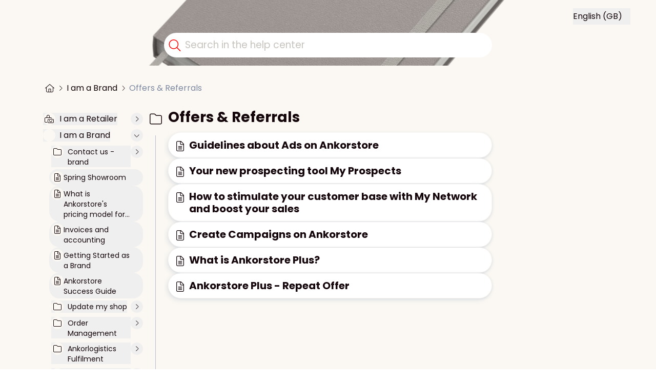

--- FILE ---
content_type: text/html
request_url: https://ankorstore-support.mayday.cx/it-it/collections/Commissione-e-referral-Y3YsTekY
body_size: 1309
content:
<!doctype html>
<html>
  <head><title>Centre d'aide - FAQ | Service Client | Ankorstore</title><meta data-n-head="1" hid="description" name="description" content="Découvrez les réponses à vos questions et trouvez le soutien dont vous avez besoin. Explorez notre page FAQ pour des solutions rapides, ou contactez-nous pour une assistance personnalisée."><meta data-n-head="1" property="og:title" content="Centre d'aide - FAQ | Service Client | Ankorstore"><meta data-n-head="1" property="og:description" content="Découvrez les réponses à vos questions et trouvez le soutien dont vous avez besoin. Explorez notre page FAQ pour des solutions rapides, ou contactez-nous pour une assistance personnalisée."><meta data-n-head="1" property="og:type" content="article"><meta data-n-head="1" property="og:type" content="https://ankorstore-support.mayday.cx"><meta data-n-head="1" property="og:image" content="https://sftpstgchqi54noyumqk.blob.core.windows.net/ankorstore/static/___minriwyjxqdixmit.blob"><link data-n-head="1" rel="icon" type="image/x-icon" href="/favicon.ico">
    <meta data-n-head="1" charset="utf-8"><meta data-n-head="1" name="viewport" content="width=device-width,initial-scale=1"><script data-n-head="1" src="https://editorcustomelements.blob.core.windows.net/v1-37-5/mayday-editor-ce.umd.cjs"></script><script data-n-head="1" data-hid="gtm-script">window._gtm_init||(window._gtm_init=1,function(t,e,n,a,o){t[n]=1==t[n]||"yes"==e[n]||1==e[n]||1==e.msDoNotTrack||t[a]&&t[a][o]&&t[a][o]()?1:0}(window,navigator,"doNotTrack","external","msTrackingProtectionEnabled"),function(a,o,i,g,m){a[m]={},a._gtm_inject=function(t){var e,n;a.doNotTrack||a[m][t]||(a[m][t]=1,a[g]=a[g]||[],a[g].push({"gtm.start":(new Date).getTime(),event:"gtm.js"}),e=o.getElementsByTagName(i)[0],(n=o.createElement(i)).async=!0,n.src="https://www.googletagmanager.com/gtm.js?id="+t,e.parentNode.insertBefore(n,e))},a._gtm_inject("GTM-PHFQQZG")}(window,document,"script","dataLayer","_gtm_ids"))</script><link rel="preload" href="/_nuxt/4306bec.js" as="script"><link rel="preload" href="/_nuxt/8e49f36.js" as="script"><link rel="preload" href="/_nuxt/a6b5aaa.js" as="script"><link rel="preload" href="/_nuxt/ba90095.js" as="script">
  </head>
  <body>
    <noscript data-n-head="1" data-hid="gtm-noscript" data-pbody="true"><iframe src="https://www.googletagmanager.com/ns.html?id=GTM-PHFQQZG&" height="0" width="0" style="display:none;visibility:hidden" title="gtm"></iframe></noscript><div id="__nuxt"><style>#nuxt-loading{background:#fff;visibility:hidden;opacity:0;position:absolute;left:0;right:0;top:0;bottom:0;display:flex;justify-content:center;align-items:center;flex-direction:column;animation:nuxtLoadingIn 10s ease;-webkit-animation:nuxtLoadingIn 10s ease;animation-fill-mode:forwards;overflow:hidden}@keyframes nuxtLoadingIn{0%{visibility:hidden;opacity:0}20%{visibility:visible;opacity:0}100%{visibility:visible;opacity:1}}@-webkit-keyframes nuxtLoadingIn{0%{visibility:hidden;opacity:0}20%{visibility:visible;opacity:0}100%{visibility:visible;opacity:1}}#nuxt-loading>div,#nuxt-loading>div:after{border-radius:50%;width:5rem;height:5rem}#nuxt-loading>div{font-size:10px;position:relative;text-indent:-9999em;border:.5rem solid #f5f5f5;border-left:.5rem solid #d3d3d3;-webkit-transform:translateZ(0);-ms-transform:translateZ(0);transform:translateZ(0);-webkit-animation:nuxtLoading 1.1s infinite linear;animation:nuxtLoading 1.1s infinite linear}#nuxt-loading.error>div{border-left:.5rem solid #ff4500;animation-duration:5s}@-webkit-keyframes nuxtLoading{0%{-webkit-transform:rotate(0);transform:rotate(0)}100%{-webkit-transform:rotate(360deg);transform:rotate(360deg)}}@keyframes nuxtLoading{0%{-webkit-transform:rotate(0);transform:rotate(0)}100%{-webkit-transform:rotate(360deg);transform:rotate(360deg)}}</style><script>window.addEventListener("error",function(){var e=document.getElementById("nuxt-loading");e&&(e.className+=" error")})</script><div id="nuxt-loading" aria-live="polite" role="status"><div>Loading...</div></div></div><script>window.__NUXT__={config:{_app:{basePath:"/",assetsPath:"/_nuxt/",cdnURL:null}}}</script>
  <script src="/_nuxt/4306bec.js"></script><script src="/_nuxt/8e49f36.js"></script><script src="/_nuxt/a6b5aaa.js"></script><script src="/_nuxt/ba90095.js"></script></body>
</html>


--- FILE ---
content_type: text/javascript
request_url: https://ankorstore-support.mayday.cx/_nuxt/3093e97.js
body_size: 3742
content:
//Version: 192 | Uploaded on 2026-01-26T21:45:21.092089+00:00
(window.webpackJsonp=window.webpackJsonp||[]).push([[1,15,16,19],{859:function(t,e,n){var content=n(879);content.__esModule&&(content=content.default),"string"==typeof content&&(content=[[t.i,content,""]]),content.locals&&(t.exports=content.locals);(0,n(11).default)("726add1c",content,!0,{sourceMap:!1})},860:function(t,e,n){var content=n(881);content.__esModule&&(content=content.default),"string"==typeof content&&(content=[[t.i,content,""]]),content.locals&&(t.exports=content.locals);(0,n(11).default)("3db1ac1a",content,!0,{sourceMap:!1})},861:function(t,e,n){var content=n(884);content.__esModule&&(content=content.default),"string"==typeof content&&(content=[[t.i,content,""]]),content.locals&&(t.exports=content.locals);(0,n(11).default)("73813ffa",content,!0,{sourceMap:!1})},872:function(t,e,n){"use strict";n.r(e);n(14),n(9),n(12),n(8),n(16),n(13),n(17);var o=n(5),r=n(3),l=n(7),c=n(915),d=n(205),y=n(206),f=n(202),v=n(916),h=n(912),m=n(268);function _(object,t){var e=Object.keys(object);if(Object.getOwnPropertySymbols){var n=Object.getOwnPropertySymbols(object);t&&(n=n.filter((function(t){return Object.getOwnPropertyDescriptor(object,t).enumerable}))),e.push.apply(e,n)}return e}function w(t){for(var i=1;i<arguments.length;i++){var source=null!=arguments[i]?arguments[i]:{};i%2?_(Object(source),!0).forEach((function(e){Object(o.a)(t,e,source[e])})):Object.getOwnPropertyDescriptors?Object.defineProperties(t,Object.getOwnPropertyDescriptors(source)):_(Object(source)).forEach((function(e){Object.defineProperty(t,e,Object.getOwnPropertyDescriptor(source,e))}))}return t}var k=r.default.extend({layout:"knowledge",name:"ContentPage",components:{BottomBar:c.default,ContentHeader:d.default,ContentBody:f.default,ScrollButton:v.default,ContentTitle:y.default,StickyHeader:h.default,LoadingView:m.default},mounted:function(){window.addEventListener("scroll",this.handleScroll)},beforeDestroy:function(){window.removeEventListener("scroll",this.handleScroll)},data:function(){return{scrollTop:0,paddingTop:150,animationLoading:!1}},computed:w({maxScroll:function(){return this.hasCover?180:64},opacity:function(){return(this.maxScroll-this.scrollTop)/this.maxScroll}},Object(l.c)("knowledgeModule",["rootContent","diagnosticPathIds","hasCover","isLoading","tableOfContents","isLoadingView"])),methods:w({handleScroll:function(){window.scrollY>this.maxScroll?this.scrollTop=this.maxScroll:this.scrollTop=window.scrollY},handleScrollToTop:function(){window.scrollTo(0,0)}},Object(l.b)("knowledgeModule",["fetchContentFromSlug","setLoadingFalse"]))}),O=n(2),component=Object(O.a)(k,(function(){var t=this,e=t._self._c;t._self._setupProxy;return e("LoadingView",{attrs:{loading:t.isLoadingView}},[t.rootContent?e("div",[e("ContentHeader",{attrs:{opacity:t.opacity}}),t._v(" "),e("div",[e("StickyHeader",{ref:"title",attrs:{stuck:t.scrollTop===t.maxScroll}},[e("ContentTitle",{attrs:{opacity:t.opacity}})],1),t._v(" "),e("ContentBody"),t._v(" "),e("BottomBar")],1),t._v(" "),e("ScrollButton",{attrs:{"scroll-top":t.scrollTop===t.maxScroll},on:{"scroll-to-top":t.handleScrollToTop}})],1):t._e()])}),[],!1,null,null,null);e.default=component.exports;installComponents(component,{ContentHeader:n(205).default,ContentTitle:n(206).default,ContentBody:n(202).default})},878:function(t,e,n){"use strict";n(859)},879:function(t,e,n){var o=n(10)((function(i){return i[1]}));o.push([t.i,".mayday_layout-bottom_bar_container[data-v-129aaf75]{margin-top:24px;margin-bottom:24px;display:flex;width:100%;flex-direction:column}.mayday_layout-bottom_bar_container[data-v-129aaf75] > :not([hidden]) ~ :not([hidden]){--tw-space-y-reverse:0;margin-top:calc(16px * calc(1 - var(--tw-space-y-reverse)));margin-bottom:calc(16px * var(--tw-space-y-reverse))}@media (min-width: 768px){.mayday_layout-bottom_bar_container[data-v-129aaf75]{padding-left:16px;padding-right:16px}}.mayday_layout-bottom_bar_bottom_plugins[data-v-129aaf75]{display:none}@media (min-width: 768px){.mayday_layout-bottom_bar_bottom_plugins[data-v-129aaf75]{display:block}}.mayday_layout-bottom_bar_mobile_plugins[data-v-129aaf75]{margin-bottom:16px;display:block;padding:16px}@media (min-width: 768px){.mayday_layout-bottom_bar_mobile_plugins[data-v-129aaf75]{display:none}}",""]),o.locals={},t.exports=o},880:function(t,e,n){"use strict";n(860)},881:function(t,e,n){var o=n(10)((function(i){return i[1]}));o.push([t.i,".mayday_layout-scroll[data-v-0115f562]{position:fixed;bottom:16px;right:16px;z-index:40;display:none;--tw-translate-y:200px;transform:translate(var(--tw-translate-x), var(--tw-translate-y)) rotate(var(--tw-rotate)) skewX(var(--tw-skew-x)) skewY(var(--tw-skew-y)) scaleX(var(--tw-scale-x)) scaleY(var(--tw-scale-y));justify-content:flex-end;--tw-bg-opacity:1;background-color:rgb(var(--body, 248 249 254) / var(--tw-bg-opacity, 1));opacity:0;transition-property:all;transition-timing-function:cubic-bezier(0.4, 0, 0.2, 1);transition-duration:250ms}@media (min-width: 768px){.mayday_layout-scroll[data-v-0115f562]{display:flex}}.mayday_layout-scroll--disappear[data-v-0115f562]{--tw-translate-y:0;transform:translate(var(--tw-translate-x), var(--tw-translate-y)) rotate(var(--tw-rotate)) skewX(var(--tw-skew-x)) skewY(var(--tw-skew-y)) scaleX(var(--tw-scale-x)) scaleY(var(--tw-scale-y));opacity:1}",""]),o.locals={},t.exports=o},882:function(t,e,n){var o=n(19),r=n(434).values;o({target:"Object",stat:!0},{values:function(t){return r(t)}})},883:function(t,e,n){"use strict";n(861)},884:function(t,e,n){var o=n(10)((function(i){return i[1]}));o.push([t.i,".mayday_content-title_shadow[data-v-6141e7da]{box-shadow:0 8px 6px -2px rgba(0,0,0,.02)}.mayday_content-sticky_title[data-v-6141e7da]{top:64px;z-index:30;display:block}.mayday_content-sticky_title--stuck[data-v-6141e7da]{z-index:38}.mayday_content-sticky_title_content[data-v-6141e7da]{width:100%;background-color:transparent}@media (min-width: 640px){.mayday_content-sticky_title_content[data-v-6141e7da]{display:inline-block}}.mayday_content-sticky_title_content--stuck[data-v-6141e7da]{border-radius:26px;border-bottom-width:1px;--tw-border-opacity:1;border-color:rgb(242 245 249 / var(--tw-border-opacity, 1));--tw-bg-opacity:1;background-color:rgb(var(--body, 248 249 254) / var(--tw-bg-opacity, 1));box-shadow:0 8px 6px -2px rgba(0,0,0,.02)}",""]),o.locals={},t.exports=o},912:function(t,e,n){"use strict";n.r(e);n(8),n(13);var o=n(3),r=n(30),l=n(43),c=n(25),d=n(26),y=(n(58),n(42),n(435),n(436),n(437),n(438),n(439),n(440),n(441),n(442),n(443),n(444),n(445),n(446),n(447),n(448),n(44),n(882),"sticky-events--sentinel"),f="sticky-events--sentinel-top",v="sticky-events--sentinel-bottom",h=function(){function t(){var e=arguments.length>0&&void 0!==arguments[0]?arguments[0]:{},n=e.container,o=void 0===n?document:n,r=e.enabled,l=void 0===r||r,d=e.stickySelector,y=void 0===d?".sticky-events":d;Object(c.a)(this,t),this.container=o,this.observers=[],this.stickyElements=Array.from(this.container.querySelectorAll(y)),this.stickySelector=y,this.state=new Map,l&&this.enableEvents()}return Object(d.a)(t,[{key:"setState",value:function(t){this.state.get(t)||this.state.set(t,{isSticky:!1,headerSentinel:this.addSentinel(t,f),footerSentinel:this.addSentinel(t,v)})}},{key:"enableEvents",value:function(){var t=this;window.self===window.top?(this.observers={header:this.createHeaderObserver(),footer:this.createFooterObserver()},this.stickyElements.forEach((function(e){t.setState(e)}))):console.warn("StickyEvents: There are issues with using IntersectionObservers in an iframe, canceling initialization. Please see https://github.com/w3c/IntersectionObserver/issues/183")}},{key:"disableEvents",value:function(){var t=this,e=!(arguments.length>0&&void 0!==arguments[0])||arguments[0];e&&this.stickyElements.forEach((function(e){return t.fire(!1,e)})),Object.values(this.observers).forEach((function(t){return t.disconnect()})),this.observers=null,this.state.clear()}},{key:"addStickies",value:function(t){var e,n=this;(e=this.stickyElements).push.apply(e,Object(l.a)(t)),this.stickyElements.forEach((function(t){return n.setState(t)}))}},{key:"addSticky",value:function(t){this.stickyElements.push(t),this.setState(t)}},{key:"addSentinel",value:function(t,e){var n=document.createElement("div"),o=t.parentElement;switch(t.style.cssText="\n      position: -webkit-sticky;\n      position: sticky;\n    ",n.classList.add(y,e),Object.assign(n.style,{left:0,position:"absolute",right:0,visibility:"hidden"}),e){case f:o.insertBefore(n,t),Object.assign(n.style,this.getSentinelPosition(t,n,e),{position:"relative"}),this.observers.header.observe(n);break;case v:o.appendChild(n),Object.assign(n.style,this.getSentinelPosition(t,n,e)),this.observers.footer.observe(n)}return n}},{key:"createHeaderObserver",value:function(){var e=this;return new IntersectionObserver((function(n){var o=Object(r.a)(n,1)[0],l=o.boundingClientRect,c=o.isIntersecting,d=o.rootBounds,y=o.target.parentElement,f=y.querySelector(e.stickySelector);if(y.style.position="relative",!l)return e.fire(!1,f,t.POSITION_TOP);l.bottom<(null==d?void 0:d.bottom)&&c?e.fire(!1,f,t.POSITION_TOP):l.bottom<=(null==d?void 0:d.top)&&!c&&e.fire(!0,f,t.POSITION_TOP)}),Object.assign({threshold:0},!(this.container instanceof HTMLDocument)&&{root:this.container}))}},{key:"createFooterObserver",value:function(){var e=this;return new IntersectionObserver((function(n){var o=Object(r.a)(n,1)[0],l=o.boundingClientRect,c=o.isIntersecting,d=o.rootBounds,y=o.target.parentElement.querySelector(e.stickySelector);l.top<(null==d?void 0:d.top)&&l.bottom<(null==d?void 0:d.bottom)&&!c?e.fire(!1,y,t.POSITION_BOTTOM):l.bottom>(null==d?void 0:d.top)&&e.isSticking(y)&&c&&e.fire(!0,y,t.POSITION_BOTTOM)}),Object.assign({threshold:1},!(this.container instanceof HTMLDocument)&&{root:this.container}))}},{key:"fire",value:function(e,n,o){n.dispatchEvent(new CustomEvent(t.CHANGE,{detail:{isSticky:e,position:o},bubbles:!0})),n.dispatchEvent(new CustomEvent(e?t.STUCK:t.UNSTUCK,{detail:{isSticky:e,position:o},bubbles:!0})),this.state.set(n,{isSticky:e})}},{key:"getSentinelPosition",value:function(t,e,n){var o=window.getComputedStyle(t),r=window.getComputedStyle(t.parentElement);switch(n){case f:return{top:"calc(".concat(o.getPropertyValue("top")," * -1)"),height:1};case v:var l=parseInt(r.paddingTop);return{bottom:o.top,height:"".concat(t.getBoundingClientRect().height+l+100,"px")}}}},{key:"isSticking",value:function(t){var e=t.previousElementSibling,n=t.getBoundingClientRect().top,o=e.getBoundingClientRect().top;return Math.round(Math.abs(n-o))!==Math.abs(parseInt(window.getComputedStyle(e).getPropertyValue("top")))}}]),t}();h.CHANGE="sticky-change",h.STUCK="sticky-stuck",h.UNSTUCK="sticky-unstuck",h.POSITION_BOTTOM="bottom",h.POSITION_TOP="top";var m=o.default.extend({name:"StickyHeader",props:{stuck:{type:Boolean,required:!0}},data:function(){return{stuckEvent:!1}},mounted:function(){var t=this,e=this.$el.getBoundingClientRect().y;new h({stickySelector:".mayday_content-sticky_title"}).stickyElements.forEach((function(n){n.addEventListener(h.CHANGE,(function(n){t.stuckEvent=t.stuck||n.detail&&n.detail.isSticky&&t.scrollTop+64>e}))}))}}),_=(n(883),n(2)),component=Object(_.a)(m,(function(){var t=this,e=t._self._c;t._self._setupProxy;return e("div",{staticClass:"mayday_content-sticky_title",class:{"mayday_content-sticky_title--stuck":t.stuck}},[e("div",{staticClass:"mayday_content-sticky_title_content",class:{"mayday_content-sticky_title_content--stuck":t.stuck}},[t._t("default")],2)])}),[],!1,null,"6141e7da",null);e.default=component.exports},915:function(t,e,n){"use strict";n.r(e);n(14),n(9),n(12),n(8),n(16),n(13),n(17);var o=n(5),r=n(3),l=n(7);function c(object,t){var e=Object.keys(object);if(Object.getOwnPropertySymbols){var n=Object.getOwnPropertySymbols(object);t&&(n=n.filter((function(t){return Object.getOwnPropertyDescriptor(object,t).enumerable}))),e.push.apply(e,n)}return e}function d(t){for(var i=1;i<arguments.length;i++){var source=null!=arguments[i]?arguments[i]:{};i%2?c(Object(source),!0).forEach((function(e){Object(o.a)(t,e,source[e])})):Object.getOwnPropertyDescriptors?Object.defineProperties(t,Object.getOwnPropertyDescriptors(source)):c(Object(source)).forEach((function(e){Object.defineProperty(t,e,Object.getOwnPropertyDescriptor(source,e))}))}return t}var y=r.default.extend({name:"BottomBar",methods:d({},Object(l.b)("pluginModule",["handleChange","handleAction"])),computed:d(d({isAltLayout:function(){return!1}},Object(l.c)("knowledgeModule",["getContext"])),Object(l.c)("pluginModule",["getPlugins"]))}),f=(n(878),n(2)),component=Object(f.a)(y,(function(){var t=this,e=t._self._c;t._self._setupProxy;return e("div",{staticClass:"mayday_layout-bottom_bar_container"},[t.isAltLayout?e("PluginMainList",{attrs:{plugins:t.getPlugins("right"),context:t.getContext},on:{change:t.handleChange,action:t.handleAction}}):t._e(),t._v(" "),e("PluginMainList",{staticClass:"mayday_layout-bottom_bar_bottom_plugins",attrs:{plugins:t.getPlugins("bottom"),context:t.getContext},on:{change:t.handleChange,action:t.handleAction}}),t._v(" "),e("PluginMainList",{staticClass:"mayday_layout-bottom_bar_mobile_plugins",attrs:{plugins:t.getPlugins("mobile"),context:t.getContext},on:{change:t.handleChange,action:t.handleAction}})],1)}),[],!1,null,"129aaf75",null);e.default=component.exports;installComponents(component,{PluginMainList:n(270).default})},916:function(t,e,n){"use strict";n.r(e);var o=n(3).default.extend({name:"ScrollButton",props:{scrollTop:{type:Boolean,required:!0}}}),r=(n(880),n(2)),component=Object(r.a)(o,(function(){var t=this,e=t._self._c;t._self._setupProxy;return e("div",{staticClass:"mayday_layout-scroll",class:{"mayday_layout-scroll--disappear":this.scrollTop}},[e("BaseButton",{staticClass:"mayday_layout-scroll_button",attrs:{variant:"custom",size:"md",icon:["fal","arrow-up"],text:t.$t("layout.up-button")},on:{click:function(e){return t.$emit("scroll-to-top")}}})],1)}),[],!1,null,"0115f562",null);e.default=component.exports;installComponents(component,{BaseButton:n(89).default})}}]);

--- FILE ---
content_type: text/javascript
request_url: https://ankorstore-support.mayday.cx/_nuxt/4306bec.js
body_size: 1478
content:
//Version: 192 | Uploaded on 2026-01-26T21:45:21.139342+00:00
!function(e){function r(data){for(var r,n,f=data[0],d=data[1],l=data[2],i=0,h=[];i<f.length;i++)n=f[i],Object.prototype.hasOwnProperty.call(o,n)&&o[n]&&h.push(o[n][0]),o[n]=0;for(r in d)Object.prototype.hasOwnProperty.call(d,r)&&(e[r]=d[r]);for(v&&v(data);h.length;)h.shift()();return c.push.apply(c,l||[]),t()}function t(){for(var e,i=0;i<c.length;i++){for(var r=c[i],t=!0,n=1;n<r.length;n++){var d=r[n];0!==o[d]&&(t=!1)}t&&(c.splice(i--,1),e=f(f.s=r[0]))}return e}var n={},o={61:0},c=[];function f(r){if(n[r])return n[r].exports;var t=n[r]={i:r,l:!1,exports:{}};return e[r].call(t.exports,t,t.exports,f),t.l=!0,t.exports}f.e=function(e){var r=[],t=o[e];if(0!==t)if(t)r.push(t[2]);else{var n=new Promise((function(r,n){t=o[e]=[r,n]}));r.push(t[2]=n);var c,script=document.createElement("script");script.charset="utf-8",script.timeout=120,f.nc&&script.setAttribute("nonce",f.nc),script.src=function(e){return f.p+""+{0:"554fe88",1:"3093e97",2:"60a9c0f",5:"160cef6",6:"916bf82",7:"fa3a8f1",8:"71e59e3",9:"f777eaa",10:"87307ce",11:"046d8fb",12:"469698f",13:"e1e732c",14:"3e9437d",15:"9f20744",16:"653c922",17:"61f6e8e",18:"9016070",19:"9a58c71",20:"ca09888",21:"aabc464",22:"0917377",23:"e84398b",24:"635716b",25:"3183203",26:"adfd2ec",27:"a4812dc",28:"4179527",29:"f1f8c5c",30:"87c03b8",31:"e68740c",32:"0f27543",33:"b79d248",34:"57e7a80",35:"29b6776",36:"d7c6a8b",37:"985e271",38:"198999c",39:"7d343ae",40:"7e24abc",41:"37492bb",42:"df0cc3a",43:"d568e0d",44:"e0e9421",45:"bac4fc1",46:"99a235e",47:"34c56be",48:"8cfe838",49:"27176fc",50:"8a91dfd",51:"d2423bf",52:"61a9900",53:"e238db5",54:"7cbb8fd",55:"cae029a",56:"aeba557",57:"a4d2c0d",58:"9cf1ff0",59:"f651cd0",60:"5281537",63:"1f42eb9",64:"a08f826"}[e]+".js"}(e);var d=new Error;c=function(r){script.onerror=script.onload=null,clearTimeout(l);var t=o[e];if(0!==t){if(t){var n=r&&("load"===r.type?"missing":r.type),c=r&&r.target&&r.target.src;d.message="Loading chunk "+e+" failed.\n("+n+": "+c+")",d.name="ChunkLoadError",d.type=n,d.request=c,t[1](d)}o[e]=void 0}};var l=setTimeout((function(){c({type:"timeout",target:script})}),12e4);script.onerror=script.onload=c,document.head.appendChild(script)}return Promise.all(r)},f.m=e,f.c=n,f.d=function(e,r,t){f.o(e,r)||Object.defineProperty(e,r,{enumerable:!0,get:t})},f.r=function(e){"undefined"!=typeof Symbol&&Symbol.toStringTag&&Object.defineProperty(e,Symbol.toStringTag,{value:"Module"}),Object.defineProperty(e,"__esModule",{value:!0})},f.t=function(e,r){if(1&r&&(e=f(e)),8&r)return e;if(4&r&&"object"==typeof e&&e&&e.__esModule)return e;var t=Object.create(null);if(f.r(t),Object.defineProperty(t,"default",{enumerable:!0,value:e}),2&r&&"string"!=typeof e)for(var n in e)f.d(t,n,function(r){return e[r]}.bind(null,n));return t},f.n=function(e){var r=e&&e.__esModule?function(){return e.default}:function(){return e};return f.d(r,"a",r),r},f.o=function(object,e){return Object.prototype.hasOwnProperty.call(object,e)},f.p="/_nuxt/",f.oe=function(e){throw console.error(e),e};var d=window.webpackJsonp=window.webpackJsonp||[],l=d.push.bind(d);d.push=r,d=d.slice();for(var i=0;i<d.length;i++)r(d[i]);var v=l;t()}([]);

--- FILE ---
content_type: text/javascript
request_url: https://ankorstore-support.mayday.cx/_nuxt/99a235e.js
body_size: 2237
content:
//Version: 192 | Uploaded on 2026-01-26T21:45:21.194714+00:00
(window.webpackJsonp=window.webpackJsonp||[]).push([[46],{965:function(e){e.exports=JSON.parse('{"baseline":"Hello World!","layout":{"error":"An error has occurred...","unauthorized":"Your session has expired","up-button":"Back to top","refresh":"Refresh the page"},"embed":{"create-mayday":"Created with ❤️ by Mayday","dropdown":{"feedback":"Send a feedback"}},"navigation":{"title":"Navigation","case":{"aria-label":"unfold the collection"}},"light-box":{"close":"Close","open":"Open in a new tab"},"case-viewer":{"show-more":"Show more","empty":"No content to display","visit":"Visit"},"search":{"title":"How can we help you","title-span":"today?","placeholder":"Search in the help center","show-all":"Show all results","labels":"Labels","suggestions":"Suggestions","close":"Close","results":"Results","no-result":"No result","show-more":"Show more"},"plugin":{"SATISFACTION":{"title":"Did this article help you?","questions":{"yes":"Yes","no":"No"},"feedback":{"title":"Why didn’t this article help you?","options":{"not-clear":"Not clear enough","obsolete-content":"Outdated content","not-relevant":"Doesn’t match what I’m looking for","not-working":"Contains a broken link, image, or video","other":"Other reason"},"warning":{"without-contact":"Important: We’re not able to respond to questions submitted here.","with-contact":"Important: We’re not able to respond to questions submitted here. If you need help,","contact":"contact us."},"placeholder":"Tell us more. It will help us improve this article.","send":"Send"},"thank":"Thank you for your feedback!"},"PINNED_CONTENTS":{"title":"Pinned contents"},"RELATED_CONTENTS":{"title":"Related contents"},"CONTACT_FORM":{"title":"Didn\'t find your answer?","label":"Let us help you","link":"Contact us"},"SUMMARY":{"title":"Summary"}},"cookie-wall":{"title":"Manage cookie preferences.","description":"We respect your privacy. Our site uses cookies to help us improve your browsing experience.","accept":"Accept","reject":"Refuse"},"locales":{"fr-fr":"Français (FR)","en-gb":"English (GB)","en-us":"English (US)","en-in":"English (IN)","de-de":"Deutsch (DE)","es-es":"Español (ES)","es-mx":"Español (MX)","it-it":"Italiano (IT)","pt-pt":"Português (PT)","pt-br":"Português (BR)","nl-nl":"Nederlands (NL)","pl-pl":"Polski (PL)","ja-jp":"日本語 (JP)","hr-hr":"Hrvatski (HR)","cs-cz":"Čeština (CZ)","hu-hu":"Magyar (HU)","ro-ro":"Română (RO)","ru-ru":"Русский (RU)","uk-ua":"Українська (UA)","tr-tr":"Türkçe (TR)","sr-rs":"Srpski (RS)","sk-sk":"Slovenčina (SK)"},"auth":{"form-title":"Access to your knowledge base","form-title-expired":"Session expired","form-expired":"Your session has expired. Please, log in again.","form-sso":"Sign-in with SSO","decoration-title":"Unlock the potential of knowledge","callback":"You\'re one second away from your knowledge","errors":{"400":"Action not allowed, please contact the support","401":"Access denied, please contact your administrator","500":"Something went wrong, please try again"}},"errors":{"404":{"label":"404 - {type} not found","body-1":"Oops! The content you are looking for is unfortunately not found!","body-2":"Unfortunately this article is probably the least useful to help you solve your problem","type":{"collection":"Collection","content":"Content","page":"Page"},"back-to-home":"Back to Home"}},"ask":{"button":{"label":"Ask AI"},"actions":{"copy-url":"Copy document\'s URL","open-page":"Open document in full page"},"search":{"generating":"Generating...","question":"Question:","sources":"Sources :","suggested-question":"Suggested question:","current-question":"Current question:","no-result":"No results:","error":"Error!","error-message":"An error occurred. Please try again. If the issue persists, feel free to contact us for support.","retry":"Retry","cancel":"Cancel","escape":"esc","copy-tooltip":"Copy URL","placeholder":"Ask a question","last-search":"Last search","try-outs":"Try one of these options:","like":"I like this answer","dislike":"I don\'t like this answer","inappropriate":"We regret, but we cannot respond to inappropriate questions. Please formulate another question, if you would.","filters":"Filters :","new-question":"Ask a new question","try-out-questions":["What is Ankorstore\'s pricing model?","How does our billing system work?","What payment methods are available?"],"empty-state-title":"How can i help you today?","empty-state-subtitle":"Ask your question and get an answer in just a few seconds","is-decline-msg":"Sorry, I couldn\'t find the answer to your question. Our customer service team will be happy to help you. [Click here](https://www.ankorstore.com/company/contact-us) to contact us.","is-error-msg":"We are sorry, an error has occurred. Please try again or come back later.","is-inappropriate-msg":"We are sorry, but we cannot answer this question because it is inappropriate.","feedback-text":"Was this answer useful?","case-scope-select-title":"Select the collection you want to restrict your question on.","Y3KHk54X":{"try-out-questions":["What is Ankorstore\'s pricing model?","How does our billing system work?","What payment methods are available?"]},"Y3KKk55E":{"try-out-questions":["What is Ankorstore\'s pricing model?","How to add or update products?","What are the delivery options?"]},"feedback-text-redirect":{"title":"Not satisfied by the answer? ","placeholder":"Contact us","href":"https://www.ankorstore.com/company/contact-us"}}}}')}}]);

--- FILE ---
content_type: text/javascript
request_url: https://ankorstore-support.mayday.cx/_nuxt/554fe88.js
body_size: 3489
content:
//Version: 192 | Uploaded on 2026-01-26T21:45:21.185887+00:00
(window.webpackJsonp=window.webpackJsonp||[]).push([[0,8,10,13,14],{845:function(t,e,r){var content=r(850);content.__esModule&&(content=content.default),"string"==typeof content&&(content=[[t.i,content,""]]),content.locals&&(t.exports=content.locals);(0,r(11).default)("2a7b66c5",content,!0,{sourceMap:!1})},846:function(t,e,r){var content=r(856);content.__esModule&&(content=content.default),"string"==typeof content&&(content=[[t.i,content,""]]),content.locals&&(t.exports=content.locals);(0,r(11).default)("2b9d60a2",content,!0,{sourceMap:!1})},849:function(t,e,r){"use strict";r(845)},850:function(t,e,r){var o=r(10)((function(i){return i[1]}));o.push([t.i,".mayday_folder-entity_wrapper[data-v-ae3fcc68]{cursor:pointer;border-radius:clamp(0px, 26px, 20px);padding:4px}.mayday_folder-entity_wrapper[data-v-ae3fcc68]:hover{background-color:rgb(var(--secondary, 255 218 133) / 0.2)}.mayday_folder-entity_wrapper--hovered[data-v-ae3fcc68]{background-color:rgb(var(--secondary, 255 218 133) / 0.2)}.mayday_folder-entity_title[data-v-ae3fcc68]{display:flex;align-items:center}.mayday_folder-entity_icon[data-v-ae3fcc68]{margin-right:8px;display:flex;width:24px;align-items:center;justify-content:center;border-radius:26px;--tw-bg-opacity:1;background-color:rgb(var(--body, 248 249 254) / var(--tw-bg-opacity, 1));padding:4px}.mayday_folder-entity_breadcrumb[data-v-ae3fcc68]{margin-top:4px;padding-left:32px}.mayday_folder-entity_body[data-v-ae3fcc68]{margin-top:4px;max-width:100%;overflow:hidden;text-overflow:ellipsis;white-space:nowrap;padding-left:32px;font-size:12px;line-height:16px;--tw-text-opacity:1;color:rgb(103 113 132 / var(--tw-text-opacity, 1))}",""]),o.locals={},t.exports=o},852:function(t,e,r){"use strict";r.r(e);r(29),r(67),r(433);var o=r(3).default.extend({name:"ContentItem",props:{label:{type:String,required:!0},body:{type:String},hasContentPreviewPreference:{type:Boolean,default:!1},breadcrumb:{type:Array},type:{type:String,required:!0},hovered:{type:Boolean,default:!1}},computed:{extractedBody:function(){var t;return(null===(t=this.body)||void 0===t?void 0:t.replaceAll("><","> <").replaceAll(/<\/?[^>]+(>|$)/g,"").replaceAll("  "," ").replaceAll("&nbsp;"," "))||""},isBodyViewable:function(){var span=document.createElement("span");return span.innerHTML=this.body,span.textContent||span.innerText}}}),n=(r(849),r(2)),component=Object(n.a)(o,(function(){var t=this,e=t._self._c;t._self._setupProxy;return t.label?e("div",{staticClass:"mayday_folder-entity_container"},[e("div",{staticClass:"mayday_folder-entity_wrapper",class:[{"mayday_folder-entity_wrapper--hovered":t.hovered}]},[e("div",{staticClass:"mayday_folder-entity_title"},[e("div",{staticClass:"mayday_folder-entity_icon"},[e("BaseIcon",{attrs:{type:t.type,size:"16px"}})],1),t._v(" "),e("div",{staticClass:"mayday_folder-entity_label"},[t._v(t._s(t.label))])]),t._v(" "),t.breadcrumb&&!t.isBodyViewable?e("BaseBreadcrumb",{staticClass:"mayday_folder-entity_breadcrumb",attrs:{items:t.breadcrumb}}):t._e(),t._v(" "),t.isBodyViewable&&t.hasContentPreviewPreference?e("div",{staticClass:"mayday_folder-entity_body"},[t._v("\n      "+t._s(t.extractedBody)+"\n    ")]):t._e()],1),t._v(" "),t._t("default")],2):t._e()}),[],!1,null,"ae3fcc68",null);e.default=component.exports;installComponents(component,{BaseIcon:r(100).default,BaseBreadcrumb:r(267).default})},855:function(t,e,r){"use strict";r(846)},856:function(t,e,r){var o=r(10)((function(i){return i[1]}));o.push([t.i,".mayday_folder-dropdown_show_more[data-v-1ebee680]{display:flex;overflow:hidden;font-size:12px;line-height:16px;--tw-text-opacity:1;color:rgb(var(--primary, 0 100 80) / var(--tw-text-opacity, 1))}.mayday_folder-dropdown_show_more_title[data-v-1ebee680]{display:flex;--tw-translate-x:-24px;transform:translate(var(--tw-translate-x), var(--tw-translate-y)) rotate(var(--tw-rotate)) skewX(var(--tw-skew-x)) skewY(var(--tw-skew-y)) scaleX(var(--tw-scale-x)) scaleY(var(--tw-scale-y));cursor:pointer;align-items:center;gap:8px;border-radius:26px;padding-left:8px;padding-right:8px;padding-top:4px;padding-bottom:4px;transition-property:color, background-color, border-color, text-decoration-color, fill, stroke, opacity, box-shadow, transform, filter, -webkit-backdrop-filter;transition-property:color, background-color, border-color, text-decoration-color, fill, stroke, opacity, box-shadow, transform, filter, backdrop-filter;transition-property:color, background-color, border-color, text-decoration-color, fill, stroke, opacity, box-shadow, transform, filter, backdrop-filter, -webkit-backdrop-filter;transition-timing-function:cubic-bezier(0.4, 0, 0.2, 1);transition-duration:250ms}.mayday_folder-dropdown_show_more_title[data-v-1ebee680]:hover{--tw-translate-x:0;transform:translate(var(--tw-translate-x), var(--tw-translate-y)) rotate(var(--tw-rotate)) skewX(var(--tw-skew-x)) skewY(var(--tw-skew-y)) scaleX(var(--tw-scale-x)) scaleY(var(--tw-scale-y));background-color:rgb(var(--primary, 0 100 80) / 0.1)}",""]),o.locals={},t.exports=o},857:function(t,e,r){var content=r(875);content.__esModule&&(content=content.default),"string"==typeof content&&(content=[[t.i,content,""]]),content.locals&&(t.exports=content.locals);(0,r(11).default)("2de5037c",content,!0,{sourceMap:!1})},858:function(t,e,r){var content=r(877);content.__esModule&&(content=content.default),"string"==typeof content&&(content=[[t.i,content,""]]),content.locals&&(t.exports=content.locals);(0,r(11).default)("40225a15",content,!0,{sourceMap:!1})},871:function(t,e,r){"use strict";r.r(e);var o=r(3).default.extend({name:"ShowMore"}),n=(r(855),r(2)),component=Object(n.a)(o,(function(){var t=this,e=t._self._c;t._self._setupProxy;return e("div",{staticClass:"mayday_folder-dropdown_show_more"},[e("div",{staticClass:"mayday_folder-dropdown_show_more_title"},[e("font-awesome-icon",{staticClass:"mayday_folder-dropdown_show_more_icon",attrs:{icon:["fal","arrow-right"]}}),t._v(" "),e("span",{staticClass:"mayday_folder-dropdown_show_more_label"},[t._v(t._s(t.$t("case-viewer.show-more")))])],1)])}),[],!1,null,"1ebee680",null);e.default=component.exports},874:function(t,e,r){"use strict";r(857)},875:function(t,e,r){var o=r(10)((function(i){return i[1]}));o.push([t.i,".mayday_folder-dropdown_container{border-radius:26px;border-width:1px;border-color:transparent;--tw-bg-opacity:1;background-color:rgb(255 255 255 / var(--tw-bg-opacity, 1));--tw-shadow:1px 1px 4px rgba(112, 144, 176, 0.15), -3px 4px 8px rgba(112, 144, 176, 0.15);--tw-shadow-colored:1px 1px 4px var(--tw-shadow-color), -3px 4px 8px var(--tw-shadow-color);box-shadow:var(--tw-ring-offset-shadow, 0 0 #0000), var(--tw-ring-shadow, 0 0 #0000), var(--tw-shadow);transition-property:all;transition-timing-function:cubic-bezier(0.4, 0, 0.2, 1);transition-duration:200ms;transition-timing-function:linear}.mayday_folder-dropdown_container:hover{--tw-border-opacity:1;border-color:rgb(213 218 227 / var(--tw-border-opacity, 1));--tw-bg-opacity:0.9}.mayday_folder-dropdown_trigger_button{display:flex;width:100%;justify-content:space-between;padding:12px}.mayday_folder-dropdown_trigger_button:hover{--tw-text-opacity:1;color:rgb(var(--primary, 0 100 80) / var(--tw-text-opacity, 1))}.mayday_folder-dropdown_trigger_button_content{display:flex;align-items:center}.mayday_folder-dropdown_trigger_button_icon{display:flex;align-items:center;justify-content:center;border-radius:26px;--tw-bg-opacity:1;background-color:rgb(255 255 255 / var(--tw-bg-opacity, 1))}.mayday_folder-dropdown_trigger_button_title{margin-left:8px;font-size:20px;line-height:24px;font-weight:700}.mayday_folder-dropdown_chevron_button{height:32px;width:32px;cursor:pointer;border-radius:26px;transition-property:color, background-color, border-color, text-decoration-color, fill, stroke;transition-timing-function:cubic-bezier(0.4, 0, 0.2, 1);transition-duration:200ms}.mayday_folder-dropdown_chevron_button:hover{background-color:rgb(var(--primary, 0 100 80) / var(--tw-bg-opacity, 1));--tw-bg-opacity:0.1}.mayday_folder-dropdown_chevron_button_icon{display:flex;transform-origin:center;align-items:center;justify-content:center;transition-property:transform;transition-timing-function:cubic-bezier(0.4, 0, 0.2, 1);transition-duration:300ms}.mayday_folder-dropdown_chevron_button_icon--active{--tw-rotate:90deg;transform:translate(var(--tw-translate-x), var(--tw-translate-y)) rotate(var(--tw-rotate)) skewX(var(--tw-skew-x)) skewY(var(--tw-skew-y)) scaleX(var(--tw-scale-x)) scaleY(var(--tw-scale-y));--tw-text-opacity:1;color:rgb(var(--primary, 0 100 80) / var(--tw-text-opacity, 1))}.mayday_folder-dropdown_body{height:100%;max-height:0;overflow:hidden;border-bottom-right-radius:26px;border-bottom-left-radius:26px;--tw-bg-opacity:1;background-color:rgb(255 255 255 / var(--tw-bg-opacity, 1));padding-left:8px;padding-right:8px;transition-property:all;transition-timing-function:cubic-bezier(0.4, 0, 0.2, 1);transition-duration:300ms}.mayday_folder-dropdown_body--open{max-height:400px}.mayday_folder-dropdown_loading{padding-top:4px;padding-bottom:4px}.mayday_folder-dropdown_list{padding-top:8px;padding-bottom:8px}.mayday_folder-dropdown_empty_state{padding:8px;font-size:14px;line-height:20px;--tw-text-opacity:1;color:rgb(103 113 132 / var(--tw-text-opacity, 1))}.mayday_folder-dropdown_show_more{margin-left:8px;margin-bottom:8px}",""]),o.locals={},t.exports=o},876:function(t,e,r){"use strict";r(858)},877:function(t,e,r){var o=r(10)((function(i){return i[1]}));o.push([t.i,".mayday_entity-link[data-v-52b0d1b9]{display:block;border-radius:26px;border-width:1px;border-color:transparent;--tw-shadow:1px 1px 4px rgba(112, 144, 176, 0.15), -3px 4px 8px rgba(112, 144, 176, 0.15);--tw-shadow-colored:1px 1px 4px var(--tw-shadow-color), -3px 4px 8px var(--tw-shadow-color);box-shadow:var(--tw-ring-offset-shadow, 0 0 #0000), var(--tw-ring-shadow, 0 0 #0000), var(--tw-shadow);transition-property:all;transition-timing-function:cubic-bezier(0.4, 0, 0.2, 1);transition-duration:200ms;transition-timing-function:linear}.mayday_entity-link[data-v-52b0d1b9]:hover{--tw-border-opacity:1;border-color:rgb(213 218 227 / var(--tw-border-opacity, 1));--tw-bg-opacity:0.9}.mayday_entity-wrapper[data-v-52b0d1b9]{cursor:pointer;border-radius:26px;--tw-bg-opacity:1;background-color:rgb(255 255 255 / var(--tw-bg-opacity, 1));padding-top:12px;padding-bottom:12px;padding-left:12px;padding-right:12px}.mayday_entity-wrapper[data-v-52b0d1b9]:hover{--tw-text-opacity:1;color:rgb(var(--primary, 0 100 80) / var(--tw-text-opacity, 1))}.mayday_entity-title[data-v-52b0d1b9]{display:flex}.mayday_entity-icon[data-v-52b0d1b9]{margin-top:4px;display:flex;height:20px;width:20px;align-items:center;justify-content:center;border-radius:26px;--tw-bg-opacity:1;background-color:rgb(255 255 255 / var(--tw-bg-opacity, 1))}.mayday_entity-label[data-v-52b0d1b9]{margin-left:8px;overflow:hidden;display:-webkit-box;-webkit-box-orient:vertical;-webkit-line-clamp:3;font-size:20px;line-height:24px;font-weight:700}.mayday_entity-breadcrumb[data-v-52b0d1b9]{margin-top:4px;padding-left:32px}",""]),o.locals={},t.exports=o},894:function(t,e,r){"use strict";r.r(e);r(14),r(9),r(12),r(8),r(16),r(13),r(17);var o=r(5);function n(object,t){var e=Object.keys(object);if(Object.getOwnPropertySymbols){var r=Object.getOwnPropertySymbols(object);t&&(r=r.filter((function(t){return Object.getOwnPropertyDescriptor(object,t).enumerable}))),e.push.apply(e,r)}return e}function d(t){for(var i=1;i<arguments.length;i++){var source=null!=arguments[i]?arguments[i]:{};i%2?n(Object(source),!0).forEach((function(e){Object(o.a)(t,e,source[e])})):Object.getOwnPropertyDescriptors?Object.defineProperties(t,Object.getOwnPropertyDescriptors(source)):n(Object(source)).forEach((function(e){Object.defineProperty(t,e,Object.getOwnPropertyDescriptor(source,e))}))}return t}r(34);var l=r(3),c=r(7),y=r(852),f=r(871),_=r(159),w=r(57);function m(object,t){var e=Object.keys(object);if(Object.getOwnPropertySymbols){var r=Object.getOwnPropertySymbols(object);t&&(r=r.filter((function(t){return Object.getOwnPropertyDescriptor(object,t).enumerable}))),e.push.apply(e,r)}return e}var v=l.default.extend({name:"CaseDropdown",props:{caseId:{type:String,required:!0}},data:function(){return{open:!0,maxLength:6,getEntityPath:w.a}},components:{ContentItem:y.default,ShowMore:f.default,SkeletonText:_.default},computed:function(t){for(var i=1;i<arguments.length;i++){var source=null!=arguments[i]?arguments[i]:{};i%2?m(Object(source),!0).forEach((function(e){Object(o.a)(t,e,source[e])})):Object.getOwnPropertyDescriptors?Object.defineProperties(t,Object.getOwnPropertyDescriptors(source)):m(Object(source)).forEach((function(e){Object.defineProperty(t,e,Object.getOwnPropertyDescriptor(source,e))}))}return t}({children:function(){return this.getChildren(this.caseId)},folder:function(){return this.getCase(this.caseId)},isLoading:function(){return this.isLoadingChildren(this.caseId)},dynamicList:function(){return this.children.length>this.maxLength?this.children.slice(0,this.maxLength):this.children}},Object(c.c)("knowledgeModule",["getChildren","getCase","isLoadingChildren"]))}),x=v,h=(r(874),r(2)),component=Object(h.a)(x,(function(){var t=this,e=t._self._c;t._self._setupProxy;return e("div",{staticClass:"mayday_folder-dropdown_container"},[e("button",{staticClass:"mayday_folder-dropdown_trigger_button",on:{click:function(e){e.stopPropagation(),t.open=!t.open}}},[e("div",{staticClass:"mayday_folder-dropdown_trigger_button_content"},[e("div",{staticClass:"mayday_folder-dropdown_trigger_button_icon"},[e("BaseIcon",{attrs:{type:t.folder.miniIcon?"Custom":"Case",size:"20px",custom:t.folder.miniIcon?t.folder.miniIcon.value:"folder"}})],1),t._v(" "),e("div",{staticClass:"mayday_folder-dropdown_trigger_button_title"},[t._v("\n        "+t._s(t.folder.label)+"\n      ")])]),t._v(" "),e("button",{staticClass:"mayday_folder-dropdown_chevron_button",on:{click:function(e){e.stopPropagation(),t.open=!t.open}}},[e("div",{staticClass:"mayday_folder-dropdown_chevron_button_icon",class:{"mayday_folder-dropdown_chevron_button_icon--active":t.open}},[e("font-awesome-icon",{attrs:{icon:["fal","chevron-right"]}})],1)])]),t._v(" "),e("div",{staticClass:"mayday_folder-dropdown_body",class:{"mayday_folder-dropdown_body--open":t.open}},[t.isLoading?e("ul",{staticClass:"mayday_folder-dropdown_loading"},t._l(["w-2/3","w-3/4","w-1/2"],(function(t){return e("SkeletonText",{key:t,attrs:{customClass:t,tag:"li"}})})),1):e("div",{staticClass:"mayday_folder-dropdown_entities"},[t.dynamicList.length?e("ul",{staticClass:"mayday_folder-dropdown_list"},t._l(t.dynamicList,(function(content){return e("nuxt-link",{key:content.id,attrs:{to:t.localePath(t.getEntityPath(d({query:t.$route.query},content)))}},[e("ContentItem",{attrs:{type:content.type,label:content.label}})],1)})),1):e("div",{staticClass:"mayday_folder-dropdown_empty_state"},[t._v("\n        "+t._s(t.$t("case-viewer.empty"))+"\n      ")]),t._v(" "),t.children.length>t.maxLength?e("nuxt-link",{staticClass:"mayday_folder-dropdown_show_more",attrs:{to:t.localePath(t.getEntityPath(d(d({},t.folder),{},{id:t.folder.caseId,type:"Case",query:t.$route.query})))}},[e("ShowMore")],1):t._e()],1)])])}),[],!1,null,null,null);e.default=component.exports;installComponents(component,{BaseIcon:r(100).default})},895:function(t,e,r){"use strict";r.r(e);var o=r(3),n=r(57),d=o.default.extend({name:"CaseItem",props:{label:{type:String,required:!0},slug:{type:String,required:!0},id:{type:String,required:!0},breadcrumb:{type:Array},type:{type:String,required:!0}},data:function(){return{getEntityPath:n.a}}}),l=(r(876),r(2)),component=Object(l.a)(d,(function(){var t=this,e=t._self._c;t._self._setupProxy;return e("nuxt-link",{staticClass:"mayday_entity-link",attrs:{to:t.localePath(t.getEntityPath({type:t.type,id:t.id,slug:t.slug,query:t.$route.query}))}},[e("div",{staticClass:"mayday_entity-wrapper"},[e("div",{staticClass:"mayday_entity-title"},[e("div",{staticClass:"mayday_entity-icon"},[e("BaseIcon",{attrs:{type:t.type,size:"20px"}})],1),t._v(" "),e("div",{staticClass:"mayday_entity-label"},[t._v(t._s(t.label))])]),t._v(" "),t.breadcrumb?e("BaseBreadcrumb",{staticClass:"mayday_entity-breadcrumb",attrs:{items:t.breadcrumb}}):t._e()],1),t._v(" "),t._t("default")],2)}),[],!1,null,"52b0d1b9",null);e.default=component.exports;installComponents(component,{BaseIcon:r(100).default,BaseBreadcrumb:r(267).default})},899:function(t,e,r){var content=r(933);content.__esModule&&(content=content.default),"string"==typeof content&&(content=[[t.i,content,""]]),content.locals&&(t.exports=content.locals);(0,r(11).default)("b4881cba",content,!0,{sourceMap:!1})},914:function(t,e,r){"use strict";r.r(e);r(14),r(9),r(12),r(8),r(16),r(13),r(17);var o=r(5),n=r(3),d=r(7),l=r(894),c=r(895);function y(object,t){var e=Object.keys(object);if(Object.getOwnPropertySymbols){var r=Object.getOwnPropertySymbols(object);t&&(r=r.filter((function(t){return Object.getOwnPropertyDescriptor(object,t).enumerable}))),e.push.apply(e,r)}return e}var f=n.default.extend({name:"ContentList",props:{caseId:{type:String,required:!0}},data:function(){return{maxLength:7}},components:{CaseItem:c.default,CaseDropdown:l.default},computed:function(t){for(var i=1;i<arguments.length;i++){var source=null!=arguments[i]?arguments[i]:{};i%2?y(Object(source),!0).forEach((function(e){Object(o.a)(t,e,source[e])})):Object.getOwnPropertyDescriptors?Object.defineProperties(t,Object.getOwnPropertyDescriptors(source)):y(Object(source)).forEach((function(e){Object.defineProperty(t,e,Object.getOwnPropertyDescriptor(source,e))}))}return t}({children:function(){return this.getChildren(this.caseId)}},Object(d.c)("knowledgeModule",["getChildren"]))}),_=f,w=(r(932),r(2)),component=Object(w.a)(_,(function(){var t=this,e=t._self._c;t._self._setupProxy;return e("section",{staticClass:"mayday_folder-entities_container"},[t.children.length?e("ul",{staticClass:"mayday_folder-entities_list"},t._l(t.children,(function(content){return e("li",{key:content.id,staticClass:"mayday_folder-entities_item"},["Case"===content.type?e("CaseDropdown",{attrs:{caseId:content.id}}):e("CaseItem",t._b({},"CaseItem",content,!1))],1)})),0):e("p",{staticClass:"mayday_folder-empty"},[t._v(t._s(t.$t("case-viewer.empty")))])])}),[],!1,null,"25c58956",null);e.default=component.exports;installComponents(component,{CaseDropdown:r(894).default,CaseItem:r(895).default})},932:function(t,e,r){"use strict";r(899)},933:function(t,e,r){var o=r(10)((function(i){return i[1]}));o.push([t.i,"@media (min-width: 768px){.mayday_folder-entities_container[data-v-25c58956]{padding-left:8px}}.mayday_folder-entities_list[data-v-25c58956]{margin-top:12px;display:flex;flex-direction:column;justify-content:center;gap:16px}.mayday_folder-empty[data-v-25c58956]{padding-top:8px;padding-bottom:8px;--tw-text-opacity:1;color:rgb(103 113 132 / var(--tw-text-opacity, 1))}",""]),o.locals={},t.exports=o}}]);

--- FILE ---
content_type: text/javascript
request_url: https://ankorstore-support.mayday.cx/_nuxt/a6b5aaa.js
body_size: 171987
content:
//Version: 192 | Uploaded on 2026-01-26T21:45:20.987209+00:00
/*! For license information please see LICENSES */
(window.webpackJsonp=window.webpackJsonp||[]).push([[62],[function(e,t,n){"use strict";n.d(t,"i",(function(){return r})),n.d(t,"h",(function(){return o})),n.d(t,"j",(function(){return c})),n.d(t,"m",(function(){return l})),n.d(t,"f",(function(){return f})),n.d(t,"d",(function(){return d})),n.d(t,"b",(function(){return h})),n.d(t,"c",(function(){return m})),n.d(t,"e",(function(){return v})),n.d(t,"g",(function(){return y})),n.d(t,"l",(function(){return _})),n.d(t,"k",(function(){return w})),n.d(t,"a",(function(){return O}));var r=function(e){return function(){return{concat:function(t,g){return function(a){return e.concat(t(a),g(a))}}}}},o=function(e){var t=r(e);return function(){return{concat:t().concat,empty:function(){return e.empty}}}};function c(a){return a}var l=c;function f(a){return function(){return a}}var d=f(!0),h=f(!1),m=f(null),v=f(void 0);function y(e,t,n,r,o,c,l,f,d){switch(arguments.length){case 1:return e;case 2:return function(){return t(e.apply(this,arguments))};case 3:return function(){return n(t(e.apply(this,arguments)))};case 4:return function(){return r(n(t(e.apply(this,arguments))))};case 5:return function(){return o(r(n(t(e.apply(this,arguments)))))};case 6:return function(){return c(o(r(n(t(e.apply(this,arguments))))))};case 7:return function(){return l(c(o(r(n(t(e.apply(this,arguments)))))))};case 8:return function(){return f(l(c(o(r(n(t(e.apply(this,arguments))))))))};case 9:return function(){return d(f(l(c(o(r(n(t(e.apply(this,arguments)))))))))}}}function _(){for(var e=[],t=0;t<arguments.length;t++)e[t]=arguments[t];return e}function w(a,e,t,n,r,o,c,l,f){switch(arguments.length){case 1:return a;case 2:return e(a);case 3:return t(e(a));case 4:return n(t(e(a)));case 5:return r(n(t(e(a))));case 6:return o(r(n(t(e(a)))));case 7:return c(o(r(n(t(e(a))))));case 8:return l(c(o(r(n(t(e(a)))))));case 9:return f(l(c(o(r(n(t(e(a))))))));default:for(var d=arguments[0],i=1;i<arguments.length;i++)d=arguments[i](d);return d}}var O=function(e,b){return b}},function(e,t,n){"use strict";n.r(t),n.d(t,"failures",(function(){return d})),n.d(t,"failure",(function(){return h})),n.d(t,"success",(function(){return m})),n.d(t,"Type",(function(){return v})),n.d(t,"identity",(function(){return y})),n.d(t,"getFunctionName",(function(){return _})),n.d(t,"getContextEntry",(function(){return w})),n.d(t,"appendContext",(function(){return O})),n.d(t,"getDomainKeys",(function(){return x})),n.d(t,"mergeAll",(function(){return M})),n.d(t,"emptyTags",(function(){return I})),n.d(t,"getTags",(function(){return $})),n.d(t,"getIndex",(function(){return U})),n.d(t,"NullType",(function(){return G})),n.d(t,"nullType",(function(){return V})),n.d(t,"UndefinedType",(function(){return H})),n.d(t,"VoidType",(function(){return Y})),n.d(t,"voidType",(function(){return X})),n.d(t,"UnknownType",(function(){return K})),n.d(t,"unknown",(function(){return Q})),n.d(t,"StringType",(function(){return Z})),n.d(t,"string",(function(){return J})),n.d(t,"NumberType",(function(){return ee})),n.d(t,"number",(function(){return te})),n.d(t,"BigIntType",(function(){return ne})),n.d(t,"bigint",(function(){return re})),n.d(t,"BooleanType",(function(){return ie})),n.d(t,"boolean",(function(){return oe})),n.d(t,"AnyArrayType",(function(){return ae})),n.d(t,"UnknownArray",(function(){return se})),n.d(t,"AnyDictionaryType",(function(){return ue})),n.d(t,"UnknownRecord",(function(){return ce})),n.d(t,"null",(function(){return V})),n.d(t,"undefined",(function(){return W})),n.d(t,"void",(function(){return X})),n.d(t,"LiteralType",(function(){return le})),n.d(t,"literal",(function(){return fe})),n.d(t,"KeyofType",(function(){return de})),n.d(t,"keyof",(function(){return pe})),n.d(t,"RefinementType",(function(){return he})),n.d(t,"brand",(function(){return me})),n.d(t,"Int",(function(){return ge})),n.d(t,"RecursiveType",(function(){return ve})),n.d(t,"recursion",(function(){return be})),n.d(t,"ArrayType",(function(){return ye})),n.d(t,"array",(function(){return _e})),n.d(t,"InterfaceType",(function(){return we})),n.d(t,"type",(function(){return Oe})),n.d(t,"PartialType",(function(){return Ee})),n.d(t,"partial",(function(){return Te})),n.d(t,"DictionaryType",(function(){return Ce})),n.d(t,"record",(function(){return Ae})),n.d(t,"UnionType",(function(){return De})),n.d(t,"union",(function(){return Se})),n.d(t,"IntersectionType",(function(){return xe})),n.d(t,"intersection",(function(){return Pe})),n.d(t,"TupleType",(function(){return Me})),n.d(t,"tuple",(function(){return je})),n.d(t,"ReadonlyType",(function(){return ke})),n.d(t,"readonly",(function(){return Ie})),n.d(t,"ReadonlyArrayType",(function(){return Le})),n.d(t,"readonlyArray",(function(){return Ne})),n.d(t,"strict",(function(){return Re})),n.d(t,"ExactType",(function(){return Fe})),n.d(t,"exact",(function(){return ze})),n.d(t,"FunctionType",(function(){return Be})),n.d(t,"Function",(function(){return $e})),n.d(t,"TaggedUnionType",(function(){return Ue})),n.d(t,"taggedUnion",(function(){return Ge})),n.d(t,"Array",(function(){return se})),n.d(t,"interface",(function(){return Oe})),n.d(t,"getValidationError",(function(){return Ve})),n.d(t,"getDefaultContext",(function(){return He})),n.d(t,"NeverType",(function(){return We})),n.d(t,"never",(function(){return Ye})),n.d(t,"AnyType",(function(){return Xe})),n.d(t,"any",(function(){return qe})),n.d(t,"Dictionary",(function(){return Ke})),n.d(t,"ObjectType",(function(){return Qe})),n.d(t,"object",(function(){return object})),n.d(t,"refinement",(function(){return Ze})),n.d(t,"Integer",(function(){return Je})),n.d(t,"dictionary",(function(){return et})),n.d(t,"StrictType",(function(){return tt})),n.d(t,"clean",(function(){return nt})),n.d(t,"alias",(function(){return it}));var r,o=n(18),c=(r=function(e,b){return r=Object.setPrototypeOf||{__proto__:[]}instanceof Array&&function(e,b){e.__proto__=b}||function(e,b){for(var p in b)Object.prototype.hasOwnProperty.call(b,p)&&(e[p]=b[p])},r(e,b)},function(e,b){if("function"!=typeof b&&null!==b)throw new TypeError("Class extends value "+String(b)+" is not a constructor or null");function t(){this.constructor=e}r(e,b),e.prototype=null===b?Object.create(b):(t.prototype=b.prototype,new t)}),l=function(){return l=Object.assign||function(e){for(var s,i=1,t=arguments.length;i<t;i++)for(var p in s=arguments[i])Object.prototype.hasOwnProperty.call(s,p)&&(e[p]=s[p]);return e},l.apply(this,arguments)},f=function(e,t,n){if(n||2===arguments.length)for(var r,i=0,o=t.length;i<o;i++)!r&&i in t||(r||(r=Array.prototype.slice.call(t,0,i)),r[i]=t[i]);return e.concat(r||Array.prototype.slice.call(t))},d=o.left,h=function(e,t,n){return d([{value:e,context:t,message:n}])},m=o.right,v=function(){function e(e,t,n,r){this.name=e,this.is=t,this.validate=n,this.encode=r,this.decode=this.decode.bind(this)}return e.prototype.pipe=function(t,n){var r=this;return void 0===n&&(n="pipe(".concat(this.name,", ").concat(t.name,")")),new e(n,t.is,(function(i,e){var n=r.validate(i,e);return Object(o.isLeft)(n)?n:t.validate(n.right,e)}),this.encode===y&&t.encode===y?y:function(b){return r.encode(t.encode(b))})},e.prototype.asDecoder=function(){return this},e.prototype.asEncoder=function(){return this},e.prototype.decode=function(i){return this.validate(i,[{key:"",type:this,actual:i}])},e}(),y=function(a){return a};function _(e){return e.displayName||e.name||"<function".concat(e.length,">")}function w(e,t){return{key:e,type:t}}function O(e,t,n,r){for(var o=e.length,c=Array(o+1),i=0;i<o;i++)c[i]=e[i];return c[o]={key:t,type:n,actual:r},c}function E(e,t){for(var n=t.length,i=0;i<n;i++)e.push(t[i])}var T=Object.prototype.hasOwnProperty;function C(e){return Object.keys(e).map((function(t){return"".concat(t,": ").concat(e[t].name)})).join(", ")}function A(e){for(var i=0;i<e.length;i++)if(e[i].encode!==y)return!1;return!0}function D(e){return"{ ".concat(C(e)," }")}function S(e){return"Partial<".concat(e,">")}function x(e){var t;if(R(e)){var n=e.value;if(J.is(n))return(t={})[n]=null,t}else{if("KeyofType"===e._tag)return e.keys;if(z(e)){var r=e.types.map((function(e){return x(e)}));return r.some(W.is)?void 0:Object.assign.apply(Object,f([{}],r,!1))}}}function P(e){return"("+e.map((function(e){return e.name})).join(" | ")+")"}function M(base,e){for(var t=!0,n=!0,r=!ce.is(base),o=0,c=e;o<c.length;o++){(u=c[o])!==base&&(t=!1),ce.is(u)&&(n=!1)}if(t)return base;if(n)return e[e.length-1];for(var l={},f=0,d=e;f<d.length;f++){var u=d[f];for(var h in u)T.call(l,h)&&!r&&u[h]===base[h]||(l[h]=u[h])}return l}function j(e){switch(e._tag){case"RefinementType":case"ReadonlyType":return j(e.type);case"InterfaceType":case"StrictType":case"PartialType":return e.props;case"IntersectionType":return e.types.reduce((function(e,t){return Object.assign(e,j(t))}),{})}}function k(e,t){for(var n=Object.getOwnPropertyNames(e),r=!1,o={},i=0;i<n.length;i++){var c=n[i];T.call(t,c)?o[c]=e[c]:r=!0}return r?o:e}var I={};function L(a,b){for(var e=[],t=0,n=a;t<n.length;t++){var r=n[t];-1!==b.indexOf(r)&&e.push(r)}return e}function N(e){return"AnyType"===e._tag}function R(e){return"LiteralType"===e._tag}function F(e){return"InterfaceType"===e._tag}function z(e){return"UnionType"===e._tag}var B=[];function $(e){if(-1!==B.indexOf(e))return I;if(F(e)||function(e){return"StrictType"===e._tag}(e)){var t=I;for(var n in e.props){var r=e.props[n];R(r)&&(t===I&&(t={}),t[n]=[r.value])}return t}if(function(e){return"ExactType"===e._tag}(e)||function(e){return"RefinementType"===e._tag}(e))return $(e.type);if(function(e){return"IntersectionType"===e._tag}(e))return e.types.reduce((function(e,t){return function(a,b){if(a===I)return b;if(b===I)return a;var e=Object.assign({},a);for(var t in b)if(T.call(a,t)){var n=L(a[t],b[t]);if(!(n.length>0)){e=I;break}e[t]=n}else e[t]=b[t];return e}(e,$(t))}),I);if(z(e))return e.types.slice(1).reduce((function(e,t){return function(a,b){if(a===I||b===I)return I;var e=I;for(var t in a)T.call(b,t)&&0===L(a[t],b[t]).length&&(e===I&&(e={}),e[t]=a[t].concat(b[t]));return e}(e,$(t))}),$(e.types[0]));if(function(e){return"RecursiveType"===e._tag}(e)){B.push(e);var o=$(e.type);return B.pop(),o}return I}function U(e){for(var t=$(e[0]),n=Object.keys(t),r=e.length,o=function(n){for(var o=t[n].slice(),c=[t[n]],i=1;i<r;i++){var l=$(e[i])[n];if(void 0===l)return"continue-keys";if(l.some((function(e){return-1!==o.indexOf(e)})))return"continue-keys";o.push.apply(o,l),c.push(l)}return{value:[n,c]}},c=0,l=n;c<l.length;c++){var f=o(l[c]);if("object"==typeof f)return f.value}}var G=function(e){function t(){var t=e.call(this,"null",(function(u){return null===u}),(function(u,e){return t.is(u)?m(u):h(u,e)}),y)||this;return t._tag="NullType",t}return c(t,e),t}(v),V=new G,H=function(e){function t(){var t=e.call(this,"undefined",(function(u){return void 0===u}),(function(u,e){return t.is(u)?m(u):h(u,e)}),y)||this;return t._tag="UndefinedType",t}return c(t,e),t}(v),W=new H,Y=function(e){function t(){var t=e.call(this,"void",W.is,W.validate,y)||this;return t._tag="VoidType",t}return c(t,e),t}(v),X=new Y,K=function(e){function t(){var t=e.call(this,"unknown",(function(e){return!0}),m,y)||this;return t._tag="UnknownType",t}return c(t,e),t}(v),Q=new K,Z=function(e){function t(){var t=e.call(this,"string",(function(u){return"string"==typeof u}),(function(u,e){return t.is(u)?m(u):h(u,e)}),y)||this;return t._tag="StringType",t}return c(t,e),t}(v),J=new Z,ee=function(e){function t(){var t=e.call(this,"number",(function(u){return"number"==typeof u}),(function(u,e){return t.is(u)?m(u):h(u,e)}),y)||this;return t._tag="NumberType",t}return c(t,e),t}(v),te=new ee,ne=function(e){function t(){var t=e.call(this,"bigint",(function(u){return"bigint"==typeof u}),(function(u,e){return t.is(u)?m(u):h(u,e)}),y)||this;return t._tag="BigIntType",t}return c(t,e),t}(v),re=new ne,ie=function(e){function t(){var t=e.call(this,"boolean",(function(u){return"boolean"==typeof u}),(function(u,e){return t.is(u)?m(u):h(u,e)}),y)||this;return t._tag="BooleanType",t}return c(t,e),t}(v),oe=new ie,ae=function(e){function t(){var t=e.call(this,"UnknownArray",Array.isArray,(function(u,e){return t.is(u)?m(u):h(u,e)}),y)||this;return t._tag="AnyArrayType",t}return c(t,e),t}(v),se=new ae,ue=function(e){function t(){var t=e.call(this,"UnknownRecord",(function(u){var s=Object.prototype.toString.call(u);return"[object Object]"===s||"[object Window]"===s}),(function(u,e){return t.is(u)?m(u):h(u,e)}),y)||this;return t._tag="AnyDictionaryType",t}return c(t,e),t}(v),ce=new ue,le=function(e){function t(t,n,r,o,c){var l=e.call(this,t,n,r,o)||this;return l.value=c,l._tag="LiteralType",l}return c(t,e),t}(v);function fe(e,t){void 0===t&&(t=JSON.stringify(e));var n=function(u){return u===e};return new le(t,n,(function(u,t){return n(u)?m(e):h(u,t)}),y,e)}var de=function(e){function t(t,n,r,o,c){var l=e.call(this,t,n,r,o)||this;return l.keys=c,l._tag="KeyofType",l}return c(t,e),t}(v);function pe(e,t){void 0===t&&(t=Object.keys(e).map((function(e){return JSON.stringify(e)})).join(" | "));var n=function(u){return J.is(u)&&T.call(e,u)};return new de(t,n,(function(u,e){return n(u)?m(u):h(u,e)}),y,e)}var he=function(e){function t(t,n,r,o,c,l){var f=e.call(this,t,n,r,o)||this;return f.type=c,f.predicate=l,f._tag="RefinementType",f}return c(t,e),t}(v);function me(e,t,n){return Ze(e,t,n)}var ge=me(te,(function(e){return Number.isInteger(e)}),"Int"),ve=function(e){function t(t,n,r,o,c){var l=e.call(this,t,n,r,o)||this;return l.runDefinition=c,l._tag="RecursiveType",l}return c(t,e),t}(v);function be(e,t){var n,r=function(){return n||((n=t(o)).name=e),n},o=new ve(e,(function(u){return r().is(u)}),(function(u,e){return r().validate(u,e)}),(function(a){return r().encode(a)}),r);return o}Object.defineProperty(ve.prototype,"type",{get:function(){return this.runDefinition()},enumerable:!0,configurable:!0});var ye=function(e){function t(t,n,r,o,c){var l=e.call(this,t,n,r,o)||this;return l.type=c,l._tag="ArrayType",l}return c(t,e),t}(v);function _e(e,t){return void 0===t&&(t="Array<".concat(e.name,">")),new ye(t,(function(u){return se.is(u)&&u.every(e.is)}),(function(u,t){var n=se.validate(u,t);if(Object(o.isLeft)(n))return n;for(var r=n.right,c=r.length,l=r,f=[],i=0;i<c;i++){var h=r[i],v=e.validate(h,O(t,String(i),e,h));if(Object(o.isLeft)(v))E(f,v.left);else{var y=v.right;y!==h&&(l===r&&(l=r.slice()),l[i]=y)}}return f.length>0?d(f):m(l)}),e.encode===y?y:function(a){return a.map(e.encode)},e)}var we=function(e){function t(t,n,r,o,c){var l=e.call(this,t,n,r,o)||this;return l.props=c,l._tag="InterfaceType",l}return c(t,e),t}(v);function Oe(e,t){void 0===t&&(t=D(e));var n=Object.keys(e),r=n.map((function(t){return e[t]})),c=n.length;return new we(t,(function(u){if(ce.is(u)){for(var i=0;i<c;i++){var e=n[i],t=u[e];if(void 0===t&&!T.call(u,e)||!r[i].is(t))return!1}return!0}return!1}),(function(u,e){var t=ce.validate(u,e);if(Object(o.isLeft)(t))return t;for(var f=t.right,a=f,h=[],i=0;i<c;i++){var v=n[i],y=a[v],_=r[i],w=_.validate(y,O(e,v,_,y));if(Object(o.isLeft)(w))E(h,w.left);else{var C=w.right;(C!==y||void 0===C&&!T.call(a,v))&&(a===f&&(a=l({},f)),a[v]=C)}}return h.length>0?d(h):m(a)}),A(r)?y:function(a){for(var s=l({},a),i=0;i<c;i++){var e=n[i],t=r[i].encode;t!==y&&(s[e]=t(a[e]))}return s},e)}var Ee=function(e){function t(t,n,r,o,c){var l=e.call(this,t,n,r,o)||this;return l.props=c,l._tag="PartialType",l}return c(t,e),t}(v);function Te(e,t){void 0===t&&(t=S(D(e)));var n=Object.keys(e),r=n.map((function(t){return e[t]})),c=n.length;return new Ee(t,(function(u){if(ce.is(u)){for(var i=0;i<c;i++){var t=n[i],r=u[t];if(void 0!==r&&!e[t].is(r))return!1}return!0}return!1}),(function(u,t){var r=ce.validate(u,t);if(Object(o.isLeft)(r))return r;for(var f=r.right,a=f,h=[],i=0;i<c;i++){var v=n[i],y=a[v],_=e[v],w=_.validate(y,O(t,v,_,y));if(Object(o.isLeft)(w))void 0!==y&&E(h,w.left);else{var T=w.right;T!==y&&(a===f&&(a=l({},f)),a[v]=T)}}return h.length>0?d(h):m(a)}),A(r)?y:function(a){for(var s=l({},a),i=0;i<c;i++){var e=n[i],t=a[e];void 0!==t&&(s[e]=r[i].encode(t))}return s},e)}var Ce=function(e){function t(t,n,r,o,c,l){var f=e.call(this,t,n,r,o)||this;return f.domain=c,f.codomain=l,f._tag="DictionaryType",f}return c(t,e),t}(v);function Ae(e,t,n){var r=x(e);return r?function(e,t,n,r){void 0===r&&(r="{ [K in ".concat(t.name,"]: ").concat(n.name," }"));var c=e.length;return new Ce(r,(function(u){return ce.is(u)&&e.every((function(e){return n.is(u[e])}))}),(function(u,t){var r=ce.validate(u,t);if(Object(o.isLeft)(r))return r;for(var l=r.right,a={},f=[],h=!1,i=0;i<c;i++){var v=e[i],y=l[v],_=n.validate(y,O(t,v,n,y));if(Object(o.isLeft)(_))E(f,_.left);else{var w=_.right;h=h||w!==y,a[v]=w}}return f.length>0?d(f):m(h||Object.keys(l).length!==c?a:l)}),n.encode===y?y:function(a){for(var s={},i=0;i<c;i++){var t=e[i];s[t]=n.encode(a[t])}return s},t,n)}(Object.keys(r),e,t,n):function(e,t,n){return void 0===n&&(n="{ [K in ".concat(e.name,"]: ").concat(t.name," }")),new Ce(n,(function(u){return ce.is(u)?Object.keys(u).every((function(n){return e.is(n)&&t.is(u[n])})):N(t)&&Array.isArray(u)}),(function(u,n){if(ce.is(u)){for(var a={},r=[],c=Object.keys(u),l=c.length,f=!1,i=0;i<l;i++){var v=c[i],y=u[v],_=e.validate(v,O(n,v,e,v));if(Object(o.isLeft)(_))E(r,_.left);else{var w=_.right;f=f||w!==v,v=w;var T=t.validate(y,O(n,v,t,y));if(Object(o.isLeft)(T))E(r,T.left);else{var C=T.right;f=f||C!==y,a[v]=C}}}return r.length>0?d(r):m(f?a:u)}return N(t)&&Array.isArray(u)?m(u):h(u,n)}),e.encode===y&&t.encode===y?y:function(a){for(var s={},n=Object.keys(a),r=n.length,i=0;i<r;i++){var o=n[i];s[String(e.encode(o))]=t.encode(a[o])}return s},e,t)}(e,t,n)}var De=function(e){function t(t,n,r,o,c){var l=e.call(this,t,n,r,o)||this;return l.types=c,l._tag="UnionType",l}return c(t,e),t}(v);function Se(e,t){void 0===t&&(t=P(e));var n=U(e);if(void 0!==n&&e.length>0){var r=n[0],c=n[1],l=c.length,f=function(e){for(var i=0;i<l;i++)if(-1!==c[i].indexOf(e))return i};return new Ue(t,(function(u){if(ce.is(u)){var i=f(u[r]);return void 0!==i&&e[i].is(u)}return!1}),(function(u,t){var n=ce.validate(u,t);if(Object(o.isLeft)(n))return n;var c=n.right,i=f(c[r]);if(void 0===i)return h(u,t);var l=e[i];return l.validate(c,O(t,String(i),l,c))}),A(e)?y:function(a){var i=f(a[r]);if(void 0===i)throw new Error("no codec found to encode value in union codec ".concat(t));return e[i].encode(a)},e,r)}return new De(t,(function(u){return e.some((function(e){return e.is(u)}))}),(function(u,t){for(var n=[],i=0;i<e.length;i++){var r=e[i],c=r.validate(u,O(t,String(i),r,u));if(!Object(o.isLeft)(c))return m(c.right);E(n,c.left)}return d(n)}),A(e)?y:function(a){for(var n=0,r=e;n<r.length;n++){var o=r[n];if(o.is(a))return o.encode(a)}throw new Error("no codec found to encode value in union type ".concat(t))},e)}var xe=function(e){function t(t,n,r,o,c){var l=e.call(this,t,n,r,o)||this;return l.types=c,l._tag="IntersectionType",l}return c(t,e),t}(v);function Pe(e,t){void 0===t&&(t="(".concat(e.map((function(e){return e.name})).join(" & "),")"));var n=e.length;return new xe(t,(function(u){return e.every((function(e){return e.is(u)}))}),0===e.length?m:function(u,t){for(var r=[],c=[],i=0;i<n;i++){var l=e[i],f=l.validate(u,O(t,String(i),l,u));Object(o.isLeft)(f)?E(c,f.left):r.push(f.right)}return c.length>0?d(c):m(M(u,r))},0===e.length?y:function(a){return M(a,e.map((function(e){return e.encode(a)})))},e)}var Me=function(e){function t(t,n,r,o,c){var l=e.call(this,t,n,r,o)||this;return l.types=c,l._tag="TupleType",l}return c(t,e),t}(v);function je(e,t){void 0===t&&(t="[".concat(e.map((function(e){return e.name})).join(", "),"]"));var n=e.length;return new Me(t,(function(u){return se.is(u)&&u.length===n&&e.every((function(e,i){return e.is(u[i])}))}),(function(u,t){var r=se.validate(u,t);if(Object(o.isLeft)(r))return r;for(var c=r.right,l=c.length>n?c.slice(0,n):c,f=[],i=0;i<n;i++){var a=c[i],h=e[i],v=h.validate(a,O(t,String(i),h,a));if(Object(o.isLeft)(v))E(f,v.left);else{var y=v.right;y!==a&&(l===c&&(l=c.slice()),l[i]=y)}}return f.length>0?d(f):m(l)}),A(e)?y:function(a){return e.map((function(e,i){return e.encode(a[i])}))},e)}var ke=function(e){function t(t,n,r,o,c){var l=e.call(this,t,n,r,o)||this;return l.type=c,l._tag="ReadonlyType",l}return c(t,e),t}(v);function Ie(e,t){return void 0===t&&(t="Readonly<".concat(e.name,">")),new ke(t,e.is,e.validate,e.encode,e)}var Le=function(e){function t(t,n,r,o,c){var l=e.call(this,t,n,r,o)||this;return l.type=c,l._tag="ReadonlyArrayType",l}return c(t,e),t}(v);function Ne(e,t){void 0===t&&(t="ReadonlyArray<".concat(e.name,">"));var n=_e(e);return new Le(t,n.is,n.validate,n.encode,e)}var Re=function(e,t){return ze(Oe(e),t)},Fe=function(e){function t(t,n,r,o,c){var l=e.call(this,t,n,r,o)||this;return l.type=c,l._tag="ExactType",l}return c(t,e),t}(v);function ze(e,t){void 0===t&&(t=function(e){return F(e)?"{| ".concat(C(e.props)," |}"):function(e){return"PartialType"===e._tag}(e)?S("{| ".concat(C(e.props)," |}")):"Exact<".concat(e.name,">")}(e));var n=j(e);return new Fe(t,e.is,(function(u,t){var r=ce.validate(u,t);if(Object(o.isLeft)(r))return r;var c=e.validate(u,t);return Object(o.isLeft)(c)?c:Object(o.right)(k(c.right,n))}),(function(a){return e.encode(k(a,n))}),e)}var Be=function(e){function t(){var t=e.call(this,"Function",(function(u){return"function"==typeof u}),(function(u,e){return t.is(u)?m(u):h(u,e)}),y)||this;return t._tag="FunctionType",t}return c(t,e),t}(v),$e=new Be,Ue=function(e){function t(t,n,r,o,c,l){var f=e.call(this,t,n,r,o,c)||this;return f.tag=l,f}return c(t,e),t}(De),Ge=function(e,t,n){void 0===n&&(n=P(t));var r=Se(t,n);return r instanceof Ue?r:(console.warn("[io-ts] Cannot build a tagged union for ".concat(n,", returning a de-optimized union")),new Ue(n,r.is,r.validate,r.encode,t,e))},Ve=function(e,t){return{value:e,context:t}},He=function(e){return[{key:"",type:e}]},We=function(e){function t(){var t=e.call(this,"never",(function(e){return!1}),(function(u,e){return h(u,e)}),(function(){throw new Error("cannot encode never")}))||this;return t._tag="NeverType",t}return c(t,e),t}(v),Ye=new We,Xe=function(e){function t(){var t=e.call(this,"any",(function(e){return!0}),m,y)||this;return t._tag="AnyType",t}return c(t,e),t}(v),qe=new Xe,Ke=ce,Qe=function(e){function t(){var t=e.call(this,"object",(function(u){return null!==u&&"object"==typeof u}),(function(u,e){return t.is(u)?m(u):h(u,e)}),y)||this;return t._tag="ObjectType",t}return c(t,e),t}(v),object=new Qe;function Ze(e,t,n){return void 0===n&&(n="(".concat(e.name," | ").concat(_(t),")")),new he(n,(function(u){return e.is(u)&&t(u)}),(function(i,n){var r=e.validate(i,n);if(Object(o.isLeft)(r))return r;var a=r.right;return t(a)?m(a):h(a,n)}),e.encode,e,t)}var Je=Ze(te,Number.isInteger,"Integer"),et=Ae,tt=function(e){function t(t,n,r,o,c){var l=e.call(this,t,n,r,o)||this;return l.props=c,l._tag="StrictType",l}return c(t,e),t}(v);function nt(e){return e}function it(e){return function(){return e}}},,,function(e,t,n){"use strict";n.d(t,"h",(function(){return o})),n.d(t,"j",(function(){return c})),n.d(t,"l",(function(){return l})),n.d(t,"o",(function(){return f})),n.d(t,"f",(function(){return d})),n.d(t,"i",(function(){return h})),n.d(t,"k",(function(){return m})),n.d(t,"m",(function(){return v})),n.d(t,"n",(function(){return y})),n.d(t,"g",(function(){return _})),n.d(t,"e",(function(){return head})),n.d(t,"p",(function(){return w})),n.d(t,"a",(function(){return O})),n.d(t,"b",(function(){return E})),n.d(t,"d",(function(){return T})),n.d(t,"c",(function(){return C}));var r=function(e,t,n){if(n||2===arguments.length)for(var r,i=0,o=t.length;i<o;i++)!r&&i in t||(r||(r=Array.prototype.slice.call(t,0,i)),r[i]=t[i]);return e.concat(r||Array.prototype.slice.call(t))},o=function(e){return"None"===e._tag},c=function(e){return"Some"===e._tag},l={_tag:"None"},f=function(a){return{_tag:"Some",value:a}},d=function(e){return"Left"===e._tag},h=function(e){return"Right"===e._tag},m=function(e){return{_tag:"Left",left:e}},v=function(a){return{_tag:"Right",right:a}},y=function(a){return[a]},_=function(e){return e.length>0},head=function(e){return e[0]},w=function(e){return e.slice(1)},O=[],E={},T=Object.prototype.hasOwnProperty,C=function(e){return r([e[0]],e.slice(1),!0)}},,,,,,function(e,t,n){"use strict";e.exports=function(e){var t=[];return t.toString=function(){return this.map((function(t){var content=e(t);return t[2]?"@media ".concat(t[2]," {").concat(content,"}"):content})).join("")},t.i=function(e,n,r){"string"==typeof e&&(e=[[null,e,""]]);var o={};if(r)for(var i=0;i<this.length;i++){var c=this[i][0];null!=c&&(o[c]=!0)}for(var l=0;l<e.length;l++){var f=[].concat(e[l]);r&&o[f[0]]||(n&&(f[2]?f[2]="".concat(n," and ").concat(f[2]):f[2]=n),t.push(f))}},t}},function(e,t,n){"use strict";function r(e,t){for(var n=[],r={},i=0;i<t.length;i++){var o=t[i],c=o[0],l={id:e+":"+i,css:o[1],media:o[2],sourceMap:o[3]};r[c]?r[c].parts.push(l):n.push(r[c]={id:c,parts:[l]})}return n}n.r(t),n.d(t,"default",(function(){return _}));var o="undefined"!=typeof document;if("undefined"!=typeof DEBUG&&DEBUG&&!o)throw new Error("vue-style-loader cannot be used in a non-browser environment. Use { target: 'node' } in your Webpack config to indicate a server-rendering environment.");var c={},head=o&&(document.head||document.getElementsByTagName("head")[0]),l=null,f=0,d=!1,h=function(){},m=null,v="data-vue-ssr-id",y="undefined"!=typeof navigator&&/msie [6-9]\b/.test(navigator.userAgent.toLowerCase());function _(e,t,n,o){d=n,m=o||{};var l=r(e,t);return w(l),function(t){for(var n=[],i=0;i<l.length;i++){var o=l[i];(f=c[o.id]).refs--,n.push(f)}t?w(l=r(e,t)):l=[];for(i=0;i<n.length;i++){var f;if(0===(f=n[i]).refs){for(var d=0;d<f.parts.length;d++)f.parts[d]();delete c[f.id]}}}}function w(e){for(var i=0;i<e.length;i++){var t=e[i],n=c[t.id];if(n){n.refs++;for(var r=0;r<n.parts.length;r++)n.parts[r](t.parts[r]);for(;r<t.parts.length;r++)n.parts.push(E(t.parts[r]));n.parts.length>t.parts.length&&(n.parts.length=t.parts.length)}else{var o=[];for(r=0;r<t.parts.length;r++)o.push(E(t.parts[r]));c[t.id]={id:t.id,refs:1,parts:o}}}}function O(){var e=document.createElement("style");return e.type="text/css",head.appendChild(e),e}function E(e){var t,n,r=document.querySelector("style["+v+'~="'+e.id+'"]');if(r){if(d)return h;r.parentNode.removeChild(r)}if(y){var o=f++;r=l||(l=O()),t=A.bind(null,r,o,!1),n=A.bind(null,r,o,!0)}else r=O(),t=D.bind(null,r),n=function(){r.parentNode.removeChild(r)};return t(e),function(r){if(r){if(r.css===e.css&&r.media===e.media&&r.sourceMap===e.sourceMap)return;t(e=r)}else n()}}var T,C=(T=[],function(e,t){return T[e]=t,T.filter(Boolean).join("\n")});function A(e,t,n,r){var o=n?"":r.css;if(e.styleSheet)e.styleSheet.cssText=C(t,o);else{var c=document.createTextNode(o),l=e.childNodes;l[t]&&e.removeChild(l[t]),l.length?e.insertBefore(c,l[t]):e.appendChild(c)}}function D(e,t){var n=t.css,r=t.media,o=t.sourceMap;if(r&&e.setAttribute("media",r),m.ssrId&&e.setAttribute(v,t.id),o&&(n+="\n/*# sourceURL="+o.sources[0]+" */",n+="\n/*# sourceMappingURL=data:application/json;base64,"+btoa(unescape(encodeURIComponent(JSON.stringify(o))))+" */"),e.styleSheet)e.styleSheet.cssText=n;else{for(;e.firstChild;)e.removeChild(e.firstChild);e.appendChild(document.createTextNode(n))}}},,,,function(e,t,n){"use strict";n.d(t,"k",(function(){return _})),n.d(t,"m",(function(){return w})),n.d(t,"l",(function(){return O})),n.d(t,"e",(function(){return E})),n.d(t,"b",(function(){return T})),n.d(t,"s",(function(){return C})),n.d(t,"g",(function(){return A})),n.d(t,"h",(function(){return D})),n.d(t,"d",(function(){return S})),n.d(t,"r",(function(){return x})),n.d(t,"j",(function(){return P})),n.d(t,"t",(function(){return j})),n.d(t,"o",(function(){return I})),n.d(t,"q",(function(){return L})),n.d(t,"f",(function(){return N})),n.d(t,"c",(function(){return R})),n.d(t,"i",(function(){return F})),n.d(t,"p",(function(){return z})),n.d(t,"a",(function(){return W})),n.d(t,"v",(function(){return Y})),n.d(t,"n",(function(){return X})),n.d(t,"u",(function(){return K}));n(58),n(9),n(53),n(55),n(16),n(13),n(17);var r=n(65),o=n(6),c=n(5),l=n(30),f=(n(38),n(8),n(12),n(179),n(28),n(21),n(48),n(14),n(42),n(44),n(34),n(29),n(67),n(152),n(70),n(308),n(109),n(76),n(502),n(24),n(32),n(3)),d=n(87);function h(object,e){var t=Object.keys(object);if(Object.getOwnPropertySymbols){var n=Object.getOwnPropertySymbols(object);e&&(n=n.filter((function(e){return Object.getOwnPropertyDescriptor(object,e).enumerable}))),t.push.apply(t,n)}return t}function m(e){for(var i=1;i<arguments.length;i++){var source=null!=arguments[i]?arguments[i]:{};i%2?h(Object(source),!0).forEach((function(t){Object(c.a)(e,t,source[t])})):Object.getOwnPropertyDescriptors?Object.defineProperties(e,Object.getOwnPropertyDescriptors(source)):h(Object(source)).forEach((function(t){Object.defineProperty(e,t,Object.getOwnPropertyDescriptor(source,t))}))}return e}function v(e,t){var n="undefined"!=typeof Symbol&&e[Symbol.iterator]||e["@@iterator"];if(!n){if(Array.isArray(e)||(n=function(e,t){if(!e)return;if("string"==typeof e)return y(e,t);var n=Object.prototype.toString.call(e).slice(8,-1);"Object"===n&&e.constructor&&(n=e.constructor.name);if("Map"===n||"Set"===n)return Array.from(e);if("Arguments"===n||/^(?:Ui|I)nt(?:8|16|32)(?:Clamped)?Array$/.test(n))return y(e,t)}(e))||t&&e&&"number"==typeof e.length){n&&(e=n);var i=0,r=function(){};return{s:r,n:function(){return i>=e.length?{done:!0}:{done:!1,value:e[i++]}},e:function(e){throw e},f:r}}throw new TypeError("Invalid attempt to iterate non-iterable instance.\nIn order to be iterable, non-array objects must have a [Symbol.iterator]() method.")}var o,c=!0,l=!1;return{s:function(){n=n.call(e)},n:function(){var e=n.next();return c=e.done,e},e:function(e){l=!0,o=e},f:function(){try{c||null==n.return||n.return()}finally{if(l)throw o}}}}function y(e,t){(null==t||t>e.length)&&(t=e.length);for(var i=0,n=new Array(t);i<t;i++)n[i]=e[i];return n}function _(e){f.default.config.errorHandler&&f.default.config.errorHandler(e)}function w(e){return e.then((function(e){return e.default||e}))}function O(e){return e.$options&&"function"==typeof e.$options.fetch&&!e.$options.fetch.length}function E(e){var t,n=arguments.length>1&&void 0!==arguments[1]?arguments[1]:[],r=e.$children||[],o=v(r);try{for(o.s();!(t=o.n()).done;){var c=t.value;c.$fetch?n.push(c):c.$children&&E(c,n)}}catch(e){o.e(e)}finally{o.f()}return n}function T(e,t){if(t||!e.options.__hasNuxtData){var n=e.options._originDataFn||e.options.data||function(){return{}};e.options._originDataFn=n,e.options.data=function(){var data=n.call(this,this);return this.$ssrContext&&(t=this.$ssrContext.asyncData[e.cid]),m(m({},data),t)},e.options.__hasNuxtData=!0,e._Ctor&&e._Ctor.options&&(e._Ctor.options.data=e.options.data)}}function C(e){return e.options&&e._Ctor===e||(e.options?(e._Ctor=e,e.extendOptions=e.options):(e=f.default.extend(e))._Ctor=e,!e.options.name&&e.options.__file&&(e.options.name=e.options.__file)),e}function A(e){var t=arguments.length>1&&void 0!==arguments[1]&&arguments[1],n=arguments.length>2&&void 0!==arguments[2]?arguments[2]:"components";return Array.prototype.concat.apply([],e.matched.map((function(e,r){return Object.keys(e[n]).map((function(o){return t&&t.push(r),e[n][o]}))})))}function D(e){var t=arguments.length>1&&void 0!==arguments[1]&&arguments[1];return A(e,t,"instances")}function S(e,t){return Array.prototype.concat.apply([],e.matched.map((function(e,n){return Object.keys(e.components).reduce((function(r,o){return e.components[o]?r.push(t(e.components[o],e.instances[o],e,o,n)):delete e.components[o],r}),[])})))}function x(e,t){return Promise.all(S(e,function(){var e=Object(o.a)(regeneratorRuntime.mark((function e(n,r,o,c){var l,f;return regeneratorRuntime.wrap((function(e){for(;;)switch(e.prev=e.next){case 0:if("function"!=typeof n||n.options){e.next=11;break}return e.prev=1,e.next=4,n();case 4:n=e.sent,e.next=11;break;case 7:throw e.prev=7,e.t0=e.catch(1),e.t0&&"ChunkLoadError"===e.t0.name&&"undefined"!=typeof window&&window.sessionStorage&&(l=Date.now(),(!(f=parseInt(window.sessionStorage.getItem("nuxt-reload")))||f+6e4<l)&&(window.sessionStorage.setItem("nuxt-reload",l),window.location.reload(!0))),e.t0;case 11:return o.components[c]=n=C(n),e.abrupt("return","function"==typeof t?t(n,r,o,c):n);case 13:case"end":return e.stop()}}),e,null,[[1,7]])})));return function(t,n,r,o){return e.apply(this,arguments)}}()))}function P(e){return M.apply(this,arguments)}function M(){return(M=Object(o.a)(regeneratorRuntime.mark((function e(t){return regeneratorRuntime.wrap((function(e){for(;;)switch(e.prev=e.next){case 0:if(t){e.next=2;break}return e.abrupt("return");case 2:return e.next=4,x(t);case 4:return e.abrupt("return",m(m({},t),{},{meta:A(t).map((function(e,n){return m(m({},e.options.meta),(t.matched[n]||{}).meta)}))}));case 5:case"end":return e.stop()}}),e)})))).apply(this,arguments)}function j(e,t){return k.apply(this,arguments)}function k(){return(k=Object(o.a)(regeneratorRuntime.mark((function e(t,n){var o,c,f,h;return regeneratorRuntime.wrap((function(e){for(;;)switch(e.prev=e.next){case 0:return t.context||(t.context={isStatic:!0,isDev:!1,isHMR:!1,app:t,store:t.store,payload:n.payload,error:n.error,base:t.router.options.base,env:{publicServerUrl:"https://public.mayday.fr",logsUrl:"https://logs-service.mayday.fr",companyIcon:"https://sftpstgchqi54noyumqk.blob.core.windows.net/ankorstore/static/___jt7cs21jywpg272i.blob",uiConfig:{primary:"#14060A",secondary:"#FF3367",header:"#FF3367",body:"#FBF8F3",font:"Lato"},layout:"classic",headerLayout:"classic",navigation:"classic",hostname:"ankorstore-support.mayday.cx",customCss:'@import url("https://fonts.googleapis.com/css?family=Poppins:400,700,900");:root { --ask-button-gradient-color: rgb(var(--secondary));}.bg-body { background-color: rgb(var(--body)) !important;}.mayday_layout-container { color: rgb(var(--primary)); font-family: "Poppins", "ui-sans-serif", "system-ui", "-apple-system", "BlinkMacSystemFont", \'"Segoe UI"\', "Roboto", \'"Helvetica Neue"\', "Arial", \'"Noto Sans"\', "sans-serif", \'"Apple Color Emoji"\', \'"Segoe UI Emoji"\', \'"Segoe UI Symbol"\', \'"Noto Color Emoji"\' !important;}/* --- HEADER --- */header,.mayday_header-main,.mayday_header-placeholder { background-color: transparent !important; position: relative;}.mayday_header-container { background-image: url("https://cdn.braze.eu/appboy/communication/assets/image_assets/images/6488625682f1d93f9ecb2db0/original.png?1686659669"); background-size: cover;}.mayday_header-main .mayday_header-nav { background-color: transparent !important; display: flex; align-items: center; justify-content: center;}.mayday_header-home_view { background-color: transparent !important;}/* --- SEARCH --- */.mayday_search-input_wrapper_home { background-color: white !important; border: 1px solid rgb(var(--secondary)) !important; /* transform: translateY(130px); */}.mayday_search-input_wrapper { border: 1px solid transparent !important;}.mayday_search-input_wrapper_focus { border: 1px solid rgb(var(--secondary)) !important;}.mayday_search-wrapper_label_text { display: none;}.mayday_search-input_icon { color: red; font-size: 23px;}.mayday_search-input_wrapper { background-color: white; position: relative;}.mayday_search-bar { transition: none; transform: translateY(-156px) !important; opacity: 1; visibility: visible; position: relative;}.mayday_search-input { color: rgb(var(--primary)) !important;}.mayday_search-input::placeholder { color: #c8c4bf !important;}.mayday_search-bar_stuck { padding: 0 25%; left: 0; display: block; transform: translateY(-320px) !important;}/* --- LANG SWITCHER --- */.mayday_header-lang_switcher { position: absolute; right: 50px;}.mayday_header-lang_button { color: rgb(var(--primary));}.mayday_header-lang_button svg { visibility: hidden;}/* --- NAVIGATION --- */.mayday_folder-dropdown_trigger_button_title { color: rgb(var(--secondary));}.mayday_navigation-folder_container--focus { color: rgb(var(--secondary)) !important;}.mayday_knowledge-sidebar { background: rgb(var(--body));}.mayday_content-sticky_title { position: static !important;}.mayday_navigation-folder_link.nuxt-link-active div,.mayday_navigation-folder_link.nuxt-link-exact-active div { background: rgb(var(--body)) !important;}.mayday_header-lang_dropdown { border-radius: 8px !important;}.mayday_home_collection { background-color: white !important;}@media screen and (max-width: 768px) { .mayday_header-container { padding-top: 110px; } .mayday_header-company_logo_wrapper { background-color: rgb(var(--secondary)) !important; border-radius: 8px; margin-bottom: 64px; } .mayday_header-mobile_actions { display: none !important; } .mayday_header-lang_switcher { position: absolute; display: flex; justify-content: flex-end; z-index: 1000 !important; transform: translate(40px, -120px); background-color: white; padding-left: 8px; border-radius: 8px; } .mayday_header-lang_dropdown { border-radius: 8px !important; top: calc(100% + 4px); } .mayday_header-home_view { height: 0; } .mayday_header-lang > svg { display: none !important; } .mayday_search-input_group { transform: translateY(30px) !important; } .mayday_search-bar { transition: none; transform: translateY(-140px) !important; opacity: 1; } .mayday_search-bar_stuck { padding: 0; }}.mayday_ask-button-activate { background-color: rgb(var(--secondary)) !important; border-radius: 16px !important;}.mayday_ask-button-activate > svg { color: white !important;}',ogImage:"https://sftpstgchqi54noyumqk.blob.core.windows.net/ankorstore/static/___minriwyjxqdixmit.blob"}},n.req&&(t.context.req=n.req),n.res&&(t.context.res=n.res),n.ssrContext&&(t.context.ssrContext=n.ssrContext),t.context.redirect=function(e,path,n){if(e){t.context._redirected=!0;var o=Object(r.a)(path);if("number"==typeof e||"undefined"!==o&&"object"!==o||(n=path||{},path=e,o=Object(r.a)(path),e=302),"object"===o&&(path=t.router.resolve(path).route.fullPath),!/(^[.]{1,2}\/)|(^\/(?!\/))/.test(path))throw path=Object(d.d)(path,n),window.location.replace(path),new Error("ERR_REDIRECT");t.context.next({path:path,query:n,status:e})}},t.context.nuxtState=window.__NUXT__),e.next=3,Promise.all([P(n.route),P(n.from)]);case 3:o=e.sent,c=Object(l.a)(o,2),f=c[0],h=c[1],n.route&&(t.context.route=f),n.from&&(t.context.from=h),t.context.next=n.next,t.context._redirected=!1,t.context._errored=!1,t.context.isHMR=!1,t.context.params=t.context.route.params||{},t.context.query=t.context.route.query||{};case 15:case"end":return e.stop()}}),e)})))).apply(this,arguments)}function I(e,t){return!e.length||t._redirected||t._errored?Promise.resolve():L(e[0],t).then((function(){return I(e.slice(1),t)}))}function L(e,t){var n;return(n=2===e.length?new Promise((function(n){e(t,(function(e,data){e&&t.error(e),n(data=data||{})}))})):e(t))&&n instanceof Promise&&"function"==typeof n.then?n:Promise.resolve(n)}function N(base,e){if("hash"===e)return window.location.hash.replace(/^#\//,"");base=decodeURI(base).slice(0,-1);var path=decodeURI(window.location.pathname);base&&path.startsWith(base)&&(path=path.slice(base.length));var t=(path||"/")+window.location.search+window.location.hash;return Object(d.c)(t)}function R(e,t){return function(e,t){for(var n=new Array(e.length),i=0;i<e.length;i++)"object"===Object(r.a)(e[i])&&(n[i]=new RegExp("^(?:"+e[i].pattern+")$",H(t)));return function(t,r){for(var path="",data=t||{},o=(r||{}).pretty?$:encodeURIComponent,c=0;c<e.length;c++){var l=e[c];if("string"!=typeof l){var f=data[l.name||"pathMatch"],d=void 0;if(null==f){if(l.optional){l.partial&&(path+=l.prefix);continue}throw new TypeError('Expected "'+l.name+'" to be defined')}if(Array.isArray(f)){if(!l.repeat)throw new TypeError('Expected "'+l.name+'" to not repeat, but received `'+JSON.stringify(f)+"`");if(0===f.length){if(l.optional)continue;throw new TypeError('Expected "'+l.name+'" to not be empty')}for(var h=0;h<f.length;h++){if(d=o(f[h]),!n[c].test(d))throw new TypeError('Expected all "'+l.name+'" to match "'+l.pattern+'", but received `'+JSON.stringify(d)+"`");path+=(0===h?l.prefix:l.delimiter)+d}}else{if(d=l.asterisk?U(f):o(f),!n[c].test(d))throw new TypeError('Expected "'+l.name+'" to match "'+l.pattern+'", but received "'+d+'"');path+=l.prefix+d}}else path+=l}return path}}(function(e,t){var n,r=[],o=0,c=0,path="",l=t&&t.delimiter||"/";for(;null!=(n=B.exec(e));){var f=n[0],d=n[1],h=n.index;if(path+=e.slice(c,h),c=h+f.length,d)path+=d[1];else{var m=e[c],v=n[2],y=n[3],_=n[4],w=n[5],O=n[6],E=n[7];path&&(r.push(path),path="");var T=null!=v&&null!=m&&m!==v,C="+"===O||"*"===O,A="?"===O||"*"===O,D=n[2]||l,pattern=_||w;r.push({name:y||o++,prefix:v||"",delimiter:D,optional:A,repeat:C,partial:T,asterisk:Boolean(E),pattern:pattern?V(pattern):E?".*":"[^"+G(D)+"]+?"})}}c<e.length&&(path+=e.substr(c));path&&r.push(path);return r}(e,t),t)}function F(e,t){var n={},r=m(m({},e),t);for(var o in r)String(e[o])!==String(t[o])&&(n[o]=!0);return n}function z(e){var t;if(e.message||"string"==typeof e)t=e.message||e;else try{t=JSON.stringify(e,null,2)}catch(n){t="[".concat(e.constructor.name,"]")}return m(m({},e),{},{message:t,statusCode:e.statusCode||e.status||e.response&&e.response.status||500})}window.onNuxtReadyCbs=[],window.onNuxtReady=function(e){window.onNuxtReadyCbs.push(e)};var B=new RegExp(["(\\\\.)","([\\/.])?(?:(?:\\:(\\w+)(?:\\(((?:\\\\.|[^\\\\()])+)\\))?|\\(((?:\\\\.|[^\\\\()])+)\\))([+*?])?|(\\*))"].join("|"),"g");function $(e,t){var n=t?/[?#]/g:/[/?#]/g;return encodeURI(e).replace(n,(function(e){return"%"+e.charCodeAt(0).toString(16).toUpperCase()}))}function U(e){return $(e,!0)}function G(e){return e.replace(/([.+*?=^!:${}()[\]|/\\])/g,"\\$1")}function V(e){return e.replace(/([=!:$/()])/g,"\\$1")}function H(e){return e&&e.sensitive?"":"i"}function W(e,t,n){e.$options[t]||(e.$options[t]=[]),e.$options[t].includes(n)||e.$options[t].push(n)}var Y=d.b,X=(d.e,d.a);function K(e){try{window.history.scrollRestoration=e}catch(e){}}},,,function(e,t,n){"use strict";n.r(t),n.d(t,"left",(function(){return y})),n.d(t,"right",(function(){return _})),n.d(t,"URI",(function(){return k})),n.d(t,"getShow",(function(){return I})),n.d(t,"getEq",(function(){return L})),n.d(t,"getSemigroup",(function(){return N})),n.d(t,"getCompactable",(function(){return R})),n.d(t,"getFilterable",(function(){return F})),n.d(t,"getWitherable",(function(){return z})),n.d(t,"getApplicativeValidation",(function(){return B})),n.d(t,"getAltValidation",(function(){return $})),n.d(t,"map",(function(){return map})),n.d(t,"Functor",(function(){return U})),n.d(t,"of",(function(){return G})),n.d(t,"Pointed",(function(){return V})),n.d(t,"apW",(function(){return H})),n.d(t,"ap",(function(){return W})),n.d(t,"Apply",(function(){return Y})),n.d(t,"Applicative",(function(){return X})),n.d(t,"chainW",(function(){return K})),n.d(t,"chain",(function(){return Q})),n.d(t,"Chain",(function(){return Z})),n.d(t,"Monad",(function(){return J})),n.d(t,"reduce",(function(){return ee})),n.d(t,"foldMap",(function(){return te})),n.d(t,"reduceRight",(function(){return ne})),n.d(t,"Foldable",(function(){return re})),n.d(t,"traverse",(function(){return ie})),n.d(t,"sequence",(function(){return oe})),n.d(t,"Traversable",(function(){return ae})),n.d(t,"bimap",(function(){return se})),n.d(t,"mapLeft",(function(){return ue})),n.d(t,"Bifunctor",(function(){return ce})),n.d(t,"altW",(function(){return le})),n.d(t,"alt",(function(){return fe})),n.d(t,"Alt",(function(){return de})),n.d(t,"extend",(function(){return pe})),n.d(t,"Extend",(function(){return he})),n.d(t,"ChainRec",(function(){return me})),n.d(t,"throwError",(function(){return ge})),n.d(t,"MonadThrow",(function(){return ve})),n.d(t,"FromEither",(function(){return be})),n.d(t,"fromPredicate",(function(){return ye})),n.d(t,"fromOption",(function(){return _e})),n.d(t,"isLeft",(function(){return we})),n.d(t,"isRight",(function(){return Oe})),n.d(t,"matchW",(function(){return Ee})),n.d(t,"foldW",(function(){return Te})),n.d(t,"match",(function(){return Ce})),n.d(t,"fold",(function(){return Ae})),n.d(t,"getOrElseW",(function(){return De})),n.d(t,"getOrElse",(function(){return Se})),n.d(t,"flap",(function(){return xe})),n.d(t,"apFirst",(function(){return Pe})),n.d(t,"apFirstW",(function(){return Me})),n.d(t,"apSecond",(function(){return je})),n.d(t,"apSecondW",(function(){return ke})),n.d(t,"chainFirst",(function(){return Ie})),n.d(t,"chainFirstW",(function(){return Le})),n.d(t,"flattenW",(function(){return Ne})),n.d(t,"flatten",(function(){return Re})),n.d(t,"duplicate",(function(){return Fe})),n.d(t,"fromOptionK",(function(){return ze})),n.d(t,"chainOptionK",(function(){return Be})),n.d(t,"filterOrElse",(function(){return $e})),n.d(t,"filterOrElseW",(function(){return Ue})),n.d(t,"swap",(function(){return Ge})),n.d(t,"orElseW",(function(){return Ve})),n.d(t,"orElse",(function(){return He})),n.d(t,"fromNullable",(function(){return We})),n.d(t,"tryCatch",(function(){return Ye})),n.d(t,"tryCatchK",(function(){return Xe})),n.d(t,"fromNullableK",(function(){return qe})),n.d(t,"chainNullableK",(function(){return Ke})),n.d(t,"toUnion",(function(){return Qe})),n.d(t,"toError",(function(){return Ze})),n.d(t,"elem",(function(){return Je})),n.d(t,"exists",(function(){return et})),n.d(t,"Do",(function(){return tt})),n.d(t,"bindTo",(function(){return nt})),n.d(t,"bind",(function(){return it})),n.d(t,"bindW",(function(){return ot})),n.d(t,"apS",(function(){return at})),n.d(t,"apSW",(function(){return st})),n.d(t,"ApT",(function(){return ut})),n.d(t,"traverseReadonlyNonEmptyArrayWithIndex",(function(){return ct})),n.d(t,"traverseReadonlyArrayWithIndex",(function(){return lt})),n.d(t,"traverseArrayWithIndex",(function(){return ft})),n.d(t,"traverseArray",(function(){return pt})),n.d(t,"sequenceArray",(function(){return ht})),n.d(t,"parseJSON",(function(){return mt})),n.d(t,"stringifyJSON",(function(){return gt})),n.d(t,"either",(function(){return vt})),n.d(t,"getApplySemigroup",(function(){return bt})),n.d(t,"getApplyMonoid",(function(){return yt})),n.d(t,"getValidationSemigroup",(function(){return _t})),n.d(t,"getValidationMonoid",(function(){return wt})),n.d(t,"getValidation",(function(){return Ot}));var r=n(158),o=n(37),c=n(50),l=n(66),f=n(0),d=n(41),h=n(4),m=n(27),v=n(46),y=h.k,_=h.m,w=function(e,t){return Object(f.k)(e,map(t))},O=function(e,t){return Object(f.k)(e,W(t))},E=function(e,t){return Object(f.k)(e,Q(t))},T=function(e,b,t){return Object(f.k)(e,ee(b,t))},C=function(e){return function(t,n){var r=te(e);return Object(f.k)(t,r(n))}},A=function(e,b,t){return Object(f.k)(e,ne(b,t))},D=function(e){var t=ie(e);return function(e,n){return Object(f.k)(e,t(n))}},S=function(e,t,g){return Object(f.k)(e,se(t,g))},x=function(e,t){return Object(f.k)(e,ue(t))},P=function(e,t){return Object(f.k)(e,fe(t))},M=function(e,t){return Object(f.k)(e,pe(t))},j=function(a,e){return function(e,t){for(var n=t(e);"Left"===n._tag;)n=t(n.left);return n.right}(e(a),(function(t){return we(t)?_(y(t.left)):we(t.right)?y(e(t.right.left)):_(_(t.right.right))}))},k="Either",I=function(e,t){return{show:function(n){return we(n)?"left(".concat(e.show(n.left),")"):"right(".concat(t.show(n.right),")")}}},L=function(e,t){return{equals:function(n,r){return n===r||(we(n)?we(r)&&e.equals(n.left,r.left):Oe(r)&&t.equals(n.right,r.right))}}},N=function(e){return{concat:function(t,n){return we(n)?t:we(t)?n:_(e.concat(t.right,n.right))}}},R=function(e){var t=y(e.empty);return{URI:k,_E:void 0,compact:function(e){return we(e)?e:"None"===e.right._tag?t:_(e.right.value)},separate:function(e){return we(e)?Object(m.a)(e,e):we(e.right)?Object(m.a)(_(e.right.left),t):Object(m.a)(t,_(e.right.right))}}},F=function(e){var t=y(e.empty),n=R(e),r=n.compact,o=n.separate;return{URI:k,_E:void 0,map:w,compact:r,separate:o,filter:function(e,n){return we(e)||n(e.right)?e:t},filterMap:function(e,n){if(we(e))return e;var r=n(e.right);return"None"===r._tag?t:_(r.value)},partition:function(e,p){return we(e)?Object(m.a)(e,e):p(e.right)?Object(m.a)(t,_(e.right)):Object(m.a)(_(e.right),t)},partitionMap:function(e,n){if(we(e))return Object(m.a)(e,e);var r=n(e.right);return we(r)?Object(m.a)(_(r.left),t):Object(m.a)(t,_(r.right))}}},z=function(e){var t=F(e),n=R(e);return{URI:k,_E:void 0,map:w,compact:t.compact,separate:t.separate,filter:t.filter,filterMap:t.filterMap,partition:t.partition,partitionMap:t.partitionMap,traverse:D,sequence:oe,reduce:T,foldMap:C,reduceRight:A,wither:Object(v.c)(ae,n),wilt:Object(v.b)(ae,n)}},B=function(e){return{URI:k,_E:void 0,map:w,ap:function(t,n){return we(t)?we(n)?y(e.concat(t.left,n.left)):t:we(n)?n:_(t.right(n.right))},of:G}},$=function(e){return{URI:k,_E:void 0,map:w,alt:function(t,n){if(Oe(t))return t;var r=n();return we(r)?y(e.concat(t.left,r.left)):r}}},map=function(e){return function(t){return we(t)?t:_(e(t.right))}},U={URI:k,map:w},G=_,V={URI:k,of:G},H=function(e){return function(t){return we(t)?t:we(e)?e:_(t.right(e.right))}},W=H,Y={URI:k,map:w,ap:O},X={URI:k,map:w,ap:O,of:G},K=function(e){return function(t){return we(t)?t:e(t.right)}},Q=K,Z={URI:k,map:w,ap:O,chain:E},J={URI:k,map:w,ap:O,of:G,chain:E},ee=function(b,e){return function(t){return we(t)?b:e(b,t.right)}},te=function(e){return function(t){return function(n){return we(n)?e.empty:t(n.right)}}},ne=function(b,e){return function(t){return we(t)?b:e(t.right,b)}},re={URI:k,reduce:T,foldMap:C,reduceRight:A},ie=function(e){return function(t){return function(n){return we(n)?e.of(y(n.left)):e.map(t(n.right),_)}}},oe=function(e){return function(t){return we(t)?e.of(y(t.left)):e.map(t.right,_)}},ae={URI:k,map:w,reduce:T,foldMap:C,reduceRight:A,traverse:D,sequence:oe},se=function(e,g){return function(t){return we(t)?y(e(t.left)):_(g(t.right))}},ue=function(e){return function(t){return we(t)?y(e(t.left)):t}},ce={URI:k,bimap:S,mapLeft:x},le=function(e){return function(t){return we(t)?e():t}},fe=le,de={URI:k,map:w,alt:P},pe=function(e){return function(t){return we(t)?t:_(e(t))}},he={URI:k,map:w,extend:M},me={URI:k,map:w,ap:O,chain:E,chainRec:j},ge=y,ve={URI:k,map:w,ap:O,of:G,chain:E,throwError:ge},be={URI:k,fromEither:f.j},ye=Object(l.h)(be),_e=Object(l.f)(be),we=h.f,Oe=h.i,Ee=function(e,t){return function(n){return we(n)?e(n.left):t(n.right)}},Te=Ee,Ce=Ee,Ae=Ce,De=function(e){return function(t){return we(t)?e(t.left):t.right}},Se=De,xe=Object(d.b)(U),Pe=Object(o.b)(Y),Me=Pe,je=Object(o.d)(Y),ke=je,Ie=Object(c.b)(Z),Le=Ie,Ne=K(f.j),Re=Ne,Fe=pe(f.j),ze=Object(l.g)(be),Be=Object(l.c)(be,Z),$e=Object(l.d)(be,Z),Ue=$e,Ge=function(e){return we(e)?_(e.left):y(e.right)},Ve=function(e){return function(t){return we(t)?e(t.left):t}},He=Ve,We=function(e){return function(a){return null==a?y(e):_(a)}},Ye=function(e,t){try{return _(e())}catch(e){return y(t(e))}},Xe=function(e,t){return function(){for(var a=[],n=0;n<arguments.length;n++)a[n]=arguments[n];return Ye((function(){return e.apply(void 0,a)}),t)}},qe=function(e){var t=We(e);return function(e){return Object(f.g)(e,t)}},Ke=function(e){var t=qe(e);return function(e){return Q(t(e))}},Qe=Te(f.j,f.j);function Ze(e){return e instanceof Error?e:new Error(String(e))}function Je(e){return function(a,t){if(void 0===t){var n=Je(e);return function(e){return n(a,e)}}return!we(t)&&e.equals(a,t.right)}}var et=function(e){return function(t){return!we(t)&&e(t.right)}},tt=G(h.b),nt=Object(d.a)(U),it=Object(c.a)(Z),ot=it,at=Object(o.c)(Y),st=at,ut=G(h.a),ct=function(e){return function(t){var n=e(0,h.e(t));if(we(n))return n;for(var r=[n.right],i=1;i<t.length;i++){var o=e(i,t[i]);if(we(o))return o;r.push(o.right)}return _(r)}},lt=function(e){var g=ct(e);return function(e){return h.g(e)?g(e):ut}},ft=lt,pt=function(e){return lt((function(t,a){return e(a)}))},ht=pt(f.j);function mt(s,e){return Ye((function(){return JSON.parse(s)}),e)}var gt=function(u,e){return Ye((function(){var s=JSON.stringify(u);if("string"!=typeof s)throw new Error("Converting unsupported structure to JSON");return s}),e)},vt={URI:k,map:w,of:G,ap:O,chain:E,reduce:T,foldMap:C,reduceRight:A,traverse:D,sequence:oe,bimap:S,mapLeft:x,alt:P,extend:M,chainRec:j,throwError:ge},bt=Object(o.e)(Y),yt=Object(r.a)(X),_t=function(e,t){return Object(o.e)(B(e))(t)},wt=function(e,t){return Object(r.a)(B(e))(t)};function Ot(e){var t=B(e).ap,n=$(e).alt;return{URI:k,_E:void 0,map:w,of:G,chain:E,bimap:S,mapLeft:x,reduce:T,foldMap:C,reduceRight:A,extend:M,traverse:D,sequence:oe,chainRec:j,throwError:ge,ap:t,alt:n}}},,function(e,t,n){"use strict";var r=this&&this.__createBinding||(Object.create?function(e,t,n,r){void 0===r&&(r=n);var desc=Object.getOwnPropertyDescriptor(t,n);desc&&!("get"in desc?!t.__esModule:desc.writable||desc.configurable)||(desc={enumerable:!0,get:function(){return t[n]}}),Object.defineProperty(e,r,desc)}:function(e,t,n,r){void 0===r&&(r=n),e[r]=t[n]}),o=this&&this.__setModuleDefault||(Object.create?function(e,t){Object.defineProperty(e,"default",{enumerable:!0,value:t})}:function(e,t){e.default=t}),c=this&&this.__importStar||function(e){if(e&&e.__esModule)return e;var t={};if(null!=e)for(var n in e)"default"!==n&&Object.prototype.hasOwnProperty.call(e,n)&&r(t,e,n);return o(t,e),t};Object.defineProperty(t,"__esModule",{value:!0}),t.tDotEnum=t.ObjectId=void 0;const l=c(n(1));t.ObjectId=l.brand(l.string,(s=>24===s.length),"ObjectId"),t.tDotEnum=function(e){const t=Object.values(e).map((e=>l.literal(e)));return l.union(t)}},,,,,,,function(e,t,n){"use strict";n.d(t,"a",(function(){return r}));n(0),n(41);var r=function(e,t){return{left:e,right:t}}},,,,,,,,,,function(e,t,n){"use strict";n.d(t,"a",(function(){return r})),n.d(t,"b",(function(){return o})),n.d(t,"d",(function(){return c})),n.d(t,"c",(function(){return l})),n.d(t,"e",(function(){return f}));n(0),n(4);function r(e,t){return function(n){return function(r){return e.ap(e.map(r,(function(e){return function(n){return t.ap(e,n)}})),n)}}}function o(e){return function(t){return function(n){return e.ap(e.map(n,(function(a){return function(){return a}})),t)}}}function c(e){return function(t){return function(n){return e.ap(e.map(n,(function(){return function(b){return b}})),t)}}}function l(e){return function(t,n){return function(r){return e.ap(e.map(r,(function(a){return function(b){var e;return Object.assign({},a,((e={})[t]=b,e))}})),n)}}}function f(e){return function(t){return{concat:function(n,r){return e.ap(e.map(n,(function(e){return function(n){return t.concat(e,n)}})),r)}}}}},,,,function(e,t,n){"use strict";n.d(t,"b",(function(){return o})),n.d(t,"a",(function(){return c})),n.d(t,"c",(function(){return l}));var r=n(0);function o(e){return function(a){return function(t){return e.map(t,(function(e){return e(a)}))}}}function c(e){return function(t){return function(n){return e.map(n,(function(a){var e;return(e={})[t]=a,e}))}}}function l(e,t){var n=function(e,t){return function(n){return function(r){return e.map(r,(function(e){return t.map(e,n)}))}}}(e,t);return{map:function(e,t){return Object(r.k)(e,n(t))}}}},,,,,function(e,t,n){"use strict";n.d(t,"b",(function(){return o})),n.d(t,"c",(function(){return c})),n.d(t,"a",(function(){return l}));var r=n(4);function o(e,t){return function(n){var r=e.traverse(n);return function(e,o){return n.map(r(e,o),t.separate)}}}function c(e,t){return function(n){var r=e.traverse(n);return function(e,o){return n.map(r(e,o),t.compact)}}}function l(e){return function(t){var n=e.wither(t);return function(e){return function(o){return n(o,(function(a){return t.map(e(a),(function(b){return b?r.o(a):r.l}))}))}}}}},,,,function(e,t,n){"use strict";function r(e){return function(t){return function(n){return e.chain(n,(function(a){return e.map(t(a),(function(){return a}))}))}}}function o(e){return function(t,n){return function(r){return e.chain(r,(function(a){return e.map(n(a),(function(b){var e;return Object.assign({},a,((e={})[t]=b,e))}))}))}}}n.d(t,"b",(function(){return r})),n.d(t,"a",(function(){return o}))},,,,,,,,,,,,,,,,function(e,t,n){"use strict";n.d(t,"f",(function(){return l})),n.d(t,"h",(function(){return f})),n.d(t,"g",(function(){return d})),n.d(t,"c",(function(){return h})),n.d(t,"e",(function(){return m})),n.d(t,"a",(function(){return v})),n.d(t,"b",(function(){return y})),n.d(t,"d",(function(){return _}));var r=n(50),o=n(0),c=n(4);function l(e){return function(t){return function(n){return e.fromEither(c.h(n)?c.k(t()):c.m(n.value))}}}function f(e){return function(t,n){return function(a){return e.fromEither(t(a)?c.m(a):c.k(n(a)))}}}function d(e){var t=l(e);return function(e){var n=t(e);return function(e){return Object(o.g)(e,n)}}}function h(e,t){var n=d(e);return function(e){var r=n(e);return function(e){return function(n){return t.chain(n,r(e))}}}}function m(e){return function(t){return Object(o.g)(t,e.fromEither)}}function v(e,t){var n=m(e);return function(e){return function(r){return t.chain(r,n(e))}}}function y(e,t){return Object(o.g)(m(e),Object(r.b)(t))}function _(e,t){return function(n,r){return function(o){return t.chain(o,(function(a){return e.fromEither(n(a)?c.m(a):c.k(r(a)))}))}}}},,,,,,,,,,,function(e,t,n){"use strict";var r=this&&this.__createBinding||(Object.create?function(e,t,n,r){void 0===r&&(r=n);var desc=Object.getOwnPropertyDescriptor(t,n);desc&&!("get"in desc?!t.__esModule:desc.writable||desc.configurable)||(desc={enumerable:!0,get:function(){return t[n]}}),Object.defineProperty(e,r,desc)}:function(e,t,n,r){void 0===r&&(r=n),e[r]=t[n]}),o=this&&this.__setModuleDefault||(Object.create?function(e,t){Object.defineProperty(e,"default",{enumerable:!0,value:t})}:function(e,t){e.default=t}),c=this&&this.__importStar||function(e){if(e&&e.__esModule)return e;var t={};if(null!=e)for(var n in e)"default"!==n&&Object.prototype.hasOwnProperty.call(e,n)&&r(t,e,n);return o(t,e),t};Object.defineProperty(t,"__esModule",{value:!0}),t.FiltersType=t.AnalyticsTabEnum=t.AnalyticsTypeEnum=t.FeedbackObject=t.Language=t.ThumbType=t.SlideTypes=t.ModuleStatuses=void 0;const l=c(n(1));t.ModuleStatuses=l.keyof({NotStarted:"NotStarted",InProgress:"InProgress",Completed:"Completed",Validated:"Validated",Failed:"Failed",Abandoned:"Abandoned"}),t.SlideTypes=l.keyof({Sheet:"Sheet",SingleChoice:"SingleChoice",MultipleChoice:"MultipleChoice",BinaryQuestion:"BinaryQuestion",Case:"Case"}),t.ThumbType=l.keyof({up:"up",down:"down"}),t.Language=l.keyof({"fr-fr":"fr-fr","en-us":"en-us","en-gb":"en-gb","es-es":"es-es","de-de":"de-de","it-it":"it-it","pt-pt":"pt-pt","nl-nl":"nl-nl","pl-pl":"pl-pl"}),t.FeedbackObject=l.keyof({General:"General",Slide:"Slide",PublishedModule:"PublishedModule"}),function(e){e.Module="Module",e.Program="Program"}(t.AnalyticsTypeEnum||(t.AnalyticsTypeEnum={})),function(e){e.Users="Users",e.Steps="Steps"}(t.AnalyticsTabEnum||(t.AnalyticsTabEnum={})),t.FiltersType=l.type({assignationRange:l.union([l.array(l.string),l.null]),users:l.union([l.array(l.number),l.null]),groups:l.union([l.array(l.number),l.null]),roles:l.union([l.array(l.number),l.null]),labels:l.union([l.array(l.number),l.null]),progressStatuses:l.union([l.array(l.string),l.null]),progressRange:l.union([l.array(l.number),l.null]),scoreStatuses:l.union([l.array(l.string),l.null]),scoreRange:l.union([l.array(l.number),l.null])})},,function(e,t,n){"use strict";var r=this&&this.__createBinding||(Object.create?function(e,t,n,r){void 0===r&&(r=n);var desc=Object.getOwnPropertyDescriptor(t,n);desc&&!("get"in desc?!t.__esModule:desc.writable||desc.configurable)||(desc={enumerable:!0,get:function(){return t[n]}}),Object.defineProperty(e,r,desc)}:function(e,t,n,r){void 0===r&&(r=n),e[r]=t[n]}),o=this&&this.__setModuleDefault||(Object.create?function(e,t){Object.defineProperty(e,"default",{enumerable:!0,value:t})}:function(e,t){e.default=t}),c=this&&this.__importStar||function(e){if(e&&e.__esModule)return e;var t={};if(null!=e)for(var n in e)"default"!==n&&Object.prototype.hasOwnProperty.call(e,n)&&r(t,e,n);return o(t,e),t};Object.defineProperty(t,"__esModule",{value:!0}),t.CopilotOpenEventType=t.CopilotContentType=t.CopilotAutomationContent=t.CopilotContextContent=t.HelpdeskTypeEnum=void 0;const l=c(n(1)),f=n(20);var d;!function(e){e.salesforce="salesforce",e.intercom="intercom",e.zendesk="zendesk",e.iadvize="iadvize",e.mdcustomevent="mdcustomevent"}(d=t.HelpdeskTypeEnum||(t.HelpdeskTypeEnum={})),t.CopilotContextContent=l.type({sentiment:l.number,context:l.string}),t.CopilotAutomationContent=l.type({origin:l.string,documentId:l.string}),t.CopilotContentType=l.partial({ticketContext:t.CopilotContextContent,automations:l.array(t.CopilotAutomationContent)}),t.CopilotOpenEventType=l.type({openingSource:l.string,copilotContent:t.CopilotContentType,ticketId:l.string,helpdesk:(0,f.tDotEnum)(d)})},,function(e,t,n){"use strict";(function(e,r){function o(e){return o="function"==typeof Symbol&&"symbol"==typeof Symbol.iterator?function(e){return typeof e}:function(e){return e&&"function"==typeof Symbol&&e.constructor===Symbol&&e!==Symbol.prototype?"symbol":typeof e},o(e)}function c(e,t){for(var i=0;i<t.length;i++){var n=t[i];n.enumerable=n.enumerable||!1,n.configurable=!0,"value"in n&&(n.writable=!0),Object.defineProperty(e,n.key,n)}}function l(e,t,n){return t in e?Object.defineProperty(e,t,{value:n,enumerable:!0,configurable:!0,writable:!0}):e[t]=n,e}function f(e){for(var i=1;i<arguments.length;i++){var source=null!=arguments[i]?arguments[i]:{},t=Object.keys(source);"function"==typeof Object.getOwnPropertySymbols&&(t=t.concat(Object.getOwnPropertySymbols(source).filter((function(e){return Object.getOwnPropertyDescriptor(source,e).enumerable})))),t.forEach((function(t){l(e,t,source[t])}))}return e}function d(e,i){return function(e){if(Array.isArray(e))return e}(e)||function(e,i){var t=[],n=!0,r=!1,o=void 0;try{for(var c,l=e[Symbol.iterator]();!(n=(c=l.next()).done)&&(t.push(c.value),!i||t.length!==i);n=!0);}catch(e){r=!0,o=e}finally{try{n||null==l.return||l.return()}finally{if(r)throw o}}return t}(e,i)||function(){throw new TypeError("Invalid attempt to destructure non-iterable instance")}()}function h(e){return function(e){if(Array.isArray(e)){for(var i=0,t=new Array(e.length);i<e.length;i++)t[i]=e[i];return t}}(e)||function(e){if(Symbol.iterator in Object(e)||"[object Arguments]"===Object.prototype.toString.call(e))return Array.from(e)}(e)||function(){throw new TypeError("Invalid attempt to spread non-iterable instance")}()}n.d(t,"b",(function(){return Ge})),n.d(t,"a",(function(){return L})),n.d(t,"e",(function(){return text})),n.d(t,"c",(function(){return Be})),n.d(t,"d",(function(){return Ue}));var m=function(){},v={},y={},_={mark:m,measure:m};try{"undefined"!=typeof window&&(v=window),"undefined"!=typeof document&&(y=document),"undefined"!=typeof MutationObserver&&MutationObserver,"undefined"!=typeof performance&&(_=performance)}catch(e){}var w=(v.navigator||{}).userAgent,O=void 0===w?"":w,E=v,T=y,C=_,A=(E.document,!!T.documentElement&&!!T.head&&"function"==typeof T.addEventListener&&"function"==typeof T.createElement),D=~O.indexOf("MSIE")||~O.indexOf("Trident/"),S="svg-inline--fa",x="data-fa-i2svg",P=(function(){try{}catch(e){return!1}}(),[1,2,3,4,5,6,7,8,9,10]),M=P.concat([11,12,13,14,15,16,17,18,19,20]),j={GROUP:"group",SWAP_OPACITY:"swap-opacity",PRIMARY:"primary",SECONDARY:"secondary"},k=(["xs","sm","lg","fw","ul","li","border","pull-left","pull-right","spin","pulse","rotate-90","rotate-180","rotate-270","flip-horizontal","flip-vertical","flip-both","stack","stack-1x","stack-2x","inverse","layers","layers-text","layers-counter",j.GROUP,j.SWAP_OPACITY,j.PRIMARY,j.SECONDARY].concat(P.map((function(e){return"".concat(e,"x")}))).concat(M.map((function(e){return"w-".concat(e)}))),E.FontAwesomeConfig||{});if(T&&"function"==typeof T.querySelector){[["data-family-prefix","familyPrefix"],["data-replacement-class","replacementClass"],["data-auto-replace-svg","autoReplaceSvg"],["data-auto-add-css","autoAddCss"],["data-auto-a11y","autoA11y"],["data-search-pseudo-elements","searchPseudoElements"],["data-observe-mutations","observeMutations"],["data-mutate-approach","mutateApproach"],["data-keep-original-source","keepOriginalSource"],["data-measure-performance","measurePerformance"],["data-show-missing-icons","showMissingIcons"]].forEach((function(e){var t=d(e,2),n=t[0],r=t[1],o=function(e){return""===e||"false"!==e&&("true"===e||e)}(function(e){var element=T.querySelector("script["+e+"]");if(element)return element.getAttribute(e)}(n));null!=o&&(k[r]=o)}))}var I=f({},{familyPrefix:"fa",replacementClass:S,autoReplaceSvg:!0,autoAddCss:!0,autoA11y:!0,searchPseudoElements:!1,observeMutations:!0,mutateApproach:"async",keepOriginalSource:!0,measurePerformance:!1,showMissingIcons:!0},k);I.autoReplaceSvg||(I.observeMutations=!1);var L=f({},I);E.FontAwesomeConfig=L;var N=E||{};N.___FONT_AWESOME___||(N.___FONT_AWESOME___={}),N.___FONT_AWESOME___.styles||(N.___FONT_AWESOME___.styles={}),N.___FONT_AWESOME___.hooks||(N.___FONT_AWESOME___.hooks={}),N.___FONT_AWESOME___.shims||(N.___FONT_AWESOME___.shims=[]);var R=N.___FONT_AWESOME___,F=[];A&&((T.documentElement.doScroll?/^loaded|^c/:/^loaded|^i|^c/).test(T.readyState)||T.addEventListener("DOMContentLoaded",(function e(){T.removeEventListener("DOMContentLoaded",e),1,F.map((function(e){return e()}))})));var z,B="pending",$="settled",U="fulfilled",G="rejected",V=function(){},H=void 0!==e&&void 0!==e.process&&"function"==typeof e.process.emit,W=void 0===r?setTimeout:r,Y=[];function X(){for(var i=0;i<Y.length;i++)Y[i][0](Y[i][1]);Y=[],z=!1}function K(e,t){Y.push([e,t]),z||(z=!0,W(X,0))}function Q(e){var t=e.owner,n=t._state,r=t._data,o=e[n],c=e.then;if("function"==typeof o){n=U;try{r=o(r)}catch(e){te(c,e)}}Z(c,r)||(n===U&&J(c,r),n===G&&te(c,r))}function Z(e,t){var n;try{if(e===t)throw new TypeError("A promises callback cannot return that same promise.");if(t&&("function"==typeof t||"object"===o(t))){var r=t.then;if("function"==typeof r)return r.call(t,(function(r){n||(n=!0,t===r?ee(e,r):J(e,r))}),(function(t){n||(n=!0,te(e,t))})),!0}}catch(t){return n||te(e,t),!0}return!1}function J(e,t){e!==t&&Z(e,t)||ee(e,t)}function ee(e,t){e._state===B&&(e._state=$,e._data=t,K(re,e))}function te(e,t){e._state===B&&(e._state=$,e._data=t,K(ie,e))}function ne(e){e._then=e._then.forEach(Q)}function re(e){e._state=U,ne(e)}function ie(t){t._state=G,ne(t),!t._handled&&H&&e.process.emit("unhandledRejection",t._data,t)}function oe(t){e.process.emit("rejectionHandled",t)}function ae(e){if("function"!=typeof e)throw new TypeError("Promise resolver "+e+" is not a function");if(this instanceof ae==!1)throw new TypeError("Failed to construct 'Promise': Please use the 'new' operator, this object constructor cannot be called as a function.");this._then=[],function(e,t){function n(e){te(t,e)}try{e((function(e){J(t,e)}),n)}catch(e){n(e)}}(e,this)}ae.prototype={constructor:ae,_state:B,_then:null,_data:void 0,_handled:!1,then:function(e,t){var n={owner:this,then:new this.constructor(V),fulfilled:e,rejected:t};return!t&&!e||this._handled||(this._handled=!0,this._state===G&&H&&K(oe,this)),this._state===U||this._state===G?K(Q,n):this._then.push(n),n.then},catch:function(e){return this.then(null,e)}},ae.all=function(e){if(!Array.isArray(e))throw new TypeError("You must pass an array to Promise.all().");return new ae((function(t,n){var r=[],o=0;function c(e){return o++,function(n){r[e]=n,--o||t(r)}}for(var l,i=0;i<e.length;i++)(l=e[i])&&"function"==typeof l.then?l.then(c(i),n):r[i]=l;o||t(r)}))},ae.race=function(e){if(!Array.isArray(e))throw new TypeError("You must pass an array to Promise.race().");return new ae((function(t,n){for(var r,i=0;i<e.length;i++)(r=e[i])&&"function"==typeof r.then?r.then(t,n):t(r)}))},ae.resolve=function(e){return e&&"object"===o(e)&&e.constructor===ae?e:new ae((function(t){t(e)}))},ae.reject=function(e){return new ae((function(t,n){n(e)}))};var se=16,ue={size:16,x:0,y:0,rotate:0,flipX:!1,flipY:!1};function ce(e){if(e&&A){var style=T.createElement("style");style.setAttribute("type","text/css"),style.innerHTML=e;for(var t=T.head.childNodes,n=null,i=t.length-1;i>-1;i--){var r=t[i],o=(r.tagName||"").toUpperCase();["STYLE","LINK"].indexOf(o)>-1&&(n=r)}return T.head.insertBefore(style,n),e}}function le(){for(var e=12,t="";e-- >0;)t+="0123456789abcdefghijklmnopqrstuvwxyzABCDEFGHIJKLMNOPQRSTUVWXYZ"[62*Math.random()|0];return t}function fe(e){return"".concat(e).replace(/&/g,"&amp;").replace(/"/g,"&quot;").replace(/'/g,"&#39;").replace(/</g,"&lt;").replace(/>/g,"&gt;")}function de(e){return Object.keys(e||{}).reduce((function(t,n){return t+"".concat(n,": ").concat(e[n],";")}),"")}function pe(e){return e.size!==ue.size||e.x!==ue.x||e.y!==ue.y||e.rotate!==ue.rotate||e.flipX||e.flipY}function he(e){var t=e.transform,n=e.containerWidth,r=e.iconWidth,o={transform:"translate(".concat(n/2," 256)")},c="translate(".concat(32*t.x,", ").concat(32*t.y,") "),l="scale(".concat(t.size/16*(t.flipX?-1:1),", ").concat(t.size/16*(t.flipY?-1:1),") "),f="rotate(".concat(t.rotate," 0 0)");return{outer:o,inner:{transform:"".concat(c," ").concat(l," ").concat(f)},path:{transform:"translate(".concat(r/2*-1," -256)")}}}var me={x:0,y:0,width:"100%",height:"100%"};function ge(e){var t=!(arguments.length>1&&void 0!==arguments[1])||arguments[1];return e.attributes&&(e.attributes.fill||t)&&(e.attributes.fill="black"),e}function ve(e){var t=e.icons,main=t.main,mask=t.mask,n=e.prefix,r=e.iconName,o=e.transform,symbol=e.symbol,title=e.title,c=e.maskId,l=e.titleId,d=e.extra,h=e.watchable,m=void 0!==h&&h,v=mask.found?mask:main,y=v.width,_=v.height,w="fak"===n,O=w?"":"fa-w-".concat(Math.ceil(y/_*16)),E=[L.replacementClass,r?"".concat(L.familyPrefix,"-").concat(r):"",O].filter((function(e){return-1===d.classes.indexOf(e)})).filter((function(e){return""!==e||!!e})).concat(d.classes).join(" "),content={children:[],attributes:f({},d.attributes,{"data-prefix":n,"data-icon":r,class:E,role:d.attributes.role||"img",xmlns:"http://www.w3.org/2000/svg",viewBox:"0 0 ".concat(y," ").concat(_)})},T=w&&!~d.classes.indexOf("fa-fw")?{width:"".concat(y/_*16*.0625,"em")}:{};m&&(content.attributes[x]=""),title&&content.children.push({tag:"title",attributes:{id:content.attributes["aria-labelledby"]||"title-".concat(l||le())},children:[title]});var C=f({},content,{prefix:n,iconName:r,main:main,mask:mask,maskId:c,transform:o,symbol:symbol,styles:f({},T,d.styles)}),A=mask.found&&main.found?function(e){var t,n=e.children,r=e.attributes,main=e.main,mask=e.mask,o=e.maskId,c=e.transform,l=main.width,d=main.icon,h=mask.width,m=mask.icon,v=he({transform:c,containerWidth:h,iconWidth:l}),y={tag:"rect",attributes:f({},me,{fill:"white"})},_=d.children?{children:d.children.map(ge)}:{},w={tag:"g",attributes:f({},v.inner),children:[ge(f({tag:d.tag,attributes:f({},d.attributes,v.path)},_))]},O={tag:"g",attributes:f({},v.outer),children:[w]},E="mask-".concat(o||le()),T="clip-".concat(o||le()),C={tag:"mask",attributes:f({},me,{id:E,maskUnits:"userSpaceOnUse",maskContentUnits:"userSpaceOnUse"}),children:[y,O]},defs={tag:"defs",children:[{tag:"clipPath",attributes:{id:T},children:(t=m,"g"===t.tag?t.children:[t])},C]};return n.push(defs,{tag:"rect",attributes:f({fill:"currentColor","clip-path":"url(#".concat(T,")"),mask:"url(#".concat(E,")")},me)}),{children:n,attributes:r}}(C):function(e){var t=e.children,n=e.attributes,main=e.main,r=e.transform,o=de(e.styles);if(o.length>0&&(n.style=o),pe(r)){var c=he({transform:r,containerWidth:main.width,iconWidth:main.width});t.push({tag:"g",attributes:f({},c.outer),children:[{tag:"g",attributes:f({},c.inner),children:[{tag:main.icon.tag,children:main.icon.children,attributes:f({},main.icon.attributes,c.path)}]}]})}else t.push(main.icon);return{children:t,attributes:n}}(C),D=A.children,S=A.attributes;return C.children=D,C.attributes=S,symbol?function(e){var t=e.prefix,n=e.iconName,r=e.children,o=e.attributes,symbol=e.symbol;return[{tag:"svg",attributes:{style:"display: none;"},children:[{tag:"symbol",attributes:f({},o,{id:!0===symbol?"".concat(t,"-").concat(L.familyPrefix,"-").concat(n):symbol}),children:r}]}]}(C):function(e){var t=e.children,main=e.main,mask=e.mask,n=e.attributes,r=e.styles,o=e.transform;if(pe(o)&&main.found&&!mask.found){var c={x:main.width/main.height/2,y:.5};n.style=de(f({},r,{"transform-origin":"".concat(c.x+o.x/16,"em ").concat(c.y+o.y/16,"em")}))}return[{tag:"svg",attributes:n,children:t}]}(C)}function be(e){var content=e.content,t=e.width,n=e.height,r=e.transform,title=e.title,o=e.extra,c=e.watchable,l=void 0!==c&&c,d=f({},o.attributes,title?{title:title}:{},{class:o.classes.join(" ")});l&&(d[x]="");var h=f({},o.styles);pe(r)&&(h.transform=function(e){var t=e.transform,n=e.width,r=void 0===n?16:n,o=e.height,c=void 0===o?16:o,l=e.startCentered,f=void 0!==l&&l,d="";return d+=f&&D?"translate(".concat(t.x/se-r/2,"em, ").concat(t.y/se-c/2,"em) "):f?"translate(calc(-50% + ".concat(t.x/se,"em), calc(-50% + ").concat(t.y/se,"em)) "):"translate(".concat(t.x/se,"em, ").concat(t.y/se,"em) "),d+="scale(".concat(t.size/se*(t.flipX?-1:1),", ").concat(t.size/se*(t.flipY?-1:1),") "),d+"rotate(".concat(t.rotate,"deg) ")}({transform:r,startCentered:!0,width:t,height:n}),h["-webkit-transform"]=h.transform);var m=de(h);m.length>0&&(d.style=m);var v=[];return v.push({tag:"span",attributes:d,children:[content]}),title&&v.push({tag:"span",attributes:{class:"sr-only"},children:[title]}),v}var ye=function(){},_e=(L.measurePerformance&&C&&C.mark&&C.measure,function(e,t,n,r){var i,o,c,l=Object.keys(e),f=l.length,d=void 0!==r?function(e,t){return function(a,b,n,r){return e.call(t,a,b,n,r)}}(t,r):t;for(void 0===n?(i=1,c=e[l[0]]):(i=0,c=n);i<f;i++)c=d(c,e[o=l[i]],o,e);return c});function we(e,t){var n=arguments.length>2&&void 0!==arguments[2]?arguments[2]:{},r=n.skipHooks,o=void 0!==r&&r,c=Object.keys(t).reduce((function(e,n){var r=t[n];return!!r.icon?e[r.iconName]=r.icon:e[n]=r,e}),{});"function"!=typeof R.hooks.addPack||o?R.styles[e]=f({},R.styles[e]||{},c):R.hooks.addPack(e,c),"fas"===e&&we("fa",t)}var Oe=R.styles,Ee=R.shims,Te=function(){var e=function(e){return _e(Oe,(function(t,style,n){return t[n]=_e(style,e,{}),t}),{})};e((function(e,t,n){return t[3]&&(e[t[3]]=n),e})),e((function(e,t,n){var r=t[2];return e[n]=n,r.forEach((function(t){e[t]=n})),e}));var t="far"in Oe;_e(Ee,(function(e,n){var r=n[0],o=n[1],c=n[2];return"far"!==o||t||(o="fas"),e[r]={prefix:o,iconName:c},e}),{})};Te();R.styles;function Ce(e,t,n){if(e&&e[t]&&e[t][n])return{prefix:t,iconName:n,icon:e[t][n]}}function Ae(e){var t=e.tag,n=e.attributes,r=void 0===n?{}:n,o=e.children,c=void 0===o?[]:o;return"string"==typeof e?fe(e):"<".concat(t," ").concat(function(e){return Object.keys(e||{}).reduce((function(t,n){return t+"".concat(n,'="').concat(fe(e[n]),'" ')}),"").trim()}(r),">").concat(c.map(Ae).join(""),"</").concat(t,">")}var De=function(e){var t={size:16,x:0,y:0,flipX:!1,flipY:!1,rotate:0};return e?e.toLowerCase().split(" ").reduce((function(e,t){var n=t.toLowerCase().split("-"),r=n[0],o=n.slice(1).join("-");if(r&&"h"===o)return e.flipX=!0,e;if(r&&"v"===o)return e.flipY=!0,e;if(o=parseFloat(o),isNaN(o))return e;switch(r){case"grow":e.size=e.size+o;break;case"shrink":e.size=e.size-o;break;case"left":e.x=e.x-o;break;case"right":e.x=e.x+o;break;case"up":e.y=e.y-o;break;case"down":e.y=e.y+o;break;case"rotate":e.rotate=e.rotate+o}return e}),t):t};function Se(e){this.name="MissingIcon",this.message=e||"Icon unavailable",this.stack=(new Error).stack}Se.prototype=Object.create(Error.prototype),Se.prototype.constructor=Se;var xe={fill:"currentColor"},Pe={attributeType:"XML",repeatCount:"indefinite",dur:"2s"},Me={tag:"path",attributes:f({},xe,{d:"M156.5,447.7l-12.6,29.5c-18.7-9.5-35.9-21.2-51.5-34.9l22.7-22.7C127.6,430.5,141.5,440,156.5,447.7z M40.6,272H8.5 c1.4,21.2,5.4,41.7,11.7,61.1L50,321.2C45.1,305.5,41.8,289,40.6,272z M40.6,240c1.4-18.8,5.2-37,11.1-54.1l-29.5-12.6 C14.7,194.3,10,216.7,8.5,240H40.6z M64.3,156.5c7.8-14.9,17.2-28.8,28.1-41.5L69.7,92.3c-13.7,15.6-25.5,32.8-34.9,51.5 L64.3,156.5z M397,419.6c-13.9,12-29.4,22.3-46.1,30.4l11.9,29.8c20.7-9.9,39.8-22.6,56.9-37.6L397,419.6z M115,92.4 c13.9-12,29.4-22.3,46.1-30.4l-11.9-29.8c-20.7,9.9-39.8,22.6-56.8,37.6L115,92.4z M447.7,355.5c-7.8,14.9-17.2,28.8-28.1,41.5 l22.7,22.7c13.7-15.6,25.5-32.9,34.9-51.5L447.7,355.5z M471.4,272c-1.4,18.8-5.2,37-11.1,54.1l29.5,12.6 c7.5-21.1,12.2-43.5,13.6-66.8H471.4z M321.2,462c-15.7,5-32.2,8.2-49.2,9.4v32.1c21.2-1.4,41.7-5.4,61.1-11.7L321.2,462z M240,471.4c-18.8-1.4-37-5.2-54.1-11.1l-12.6,29.5c21.1,7.5,43.5,12.2,66.8,13.6V471.4z M462,190.8c5,15.7,8.2,32.2,9.4,49.2h32.1 c-1.4-21.2-5.4-41.7-11.7-61.1L462,190.8z M92.4,397c-12-13.9-22.3-29.4-30.4-46.1l-29.8,11.9c9.9,20.7,22.6,39.8,37.6,56.9 L92.4,397z M272,40.6c18.8,1.4,36.9,5.2,54.1,11.1l12.6-29.5C317.7,14.7,295.3,10,272,8.5V40.6z M190.8,50 c15.7-5,32.2-8.2,49.2-9.4V8.5c-21.2,1.4-41.7,5.4-61.1,11.7L190.8,50z M442.3,92.3L419.6,115c12,13.9,22.3,29.4,30.5,46.1 l29.8-11.9C470,128.5,457.3,109.4,442.3,92.3z M397,92.4l22.7-22.7c-15.6-13.7-32.8-25.5-51.5-34.9l-12.6,29.5 C370.4,72.1,384.4,81.5,397,92.4z"})},je=f({},Pe,{attributeName:"opacity"});f({},xe,{cx:"256",cy:"364",r:"28"}),f({},Pe,{attributeName:"r",values:"28;14;28;28;14;28;"}),f({},je,{values:"1;0;1;1;0;1;"}),f({},xe,{opacity:"1",d:"M263.7,312h-16c-6.6,0-12-5.4-12-12c0-71,77.4-63.9,77.4-107.8c0-20-17.8-40.2-57.4-40.2c-29.1,0-44.3,9.6-59.2,28.7 c-3.9,5-11.1,6-16.2,2.4l-13.1-9.2c-5.6-3.9-6.9-11.8-2.6-17.2c21.2-27.2,46.4-44.7,91.2-44.7c52.3,0,97.4,29.8,97.4,80.2 c0,67.6-77.4,63.5-77.4,107.8C275.7,306.6,270.3,312,263.7,312z"}),f({},je,{values:"1;0;0;0;0;1;"}),f({},xe,{opacity:"0",d:"M232.5,134.5l7,168c0.3,6.4,5.6,11.5,12,11.5h9c6.4,0,11.7-5.1,12-11.5l7-168c0.3-6.8-5.2-12.5-12-12.5h-23 C237.7,122,232.2,127.7,232.5,134.5z"}),f({},je,{values:"0;0;1;1;0;0;"}),R.styles;function ke(e){var t=e[0],n=e[1],r=d(e.slice(4),1)[0];return{found:!0,width:t,height:n,icon:Array.isArray(r)?{tag:"g",attributes:{class:"".concat(L.familyPrefix,"-").concat(j.GROUP)},children:[{tag:"path",attributes:{class:"".concat(L.familyPrefix,"-").concat(j.SECONDARY),fill:"currentColor",d:r[0]}},{tag:"path",attributes:{class:"".concat(L.familyPrefix,"-").concat(j.PRIMARY),fill:"currentColor",d:r[1]}}]}:{tag:"path",attributes:{fill:"currentColor",d:r}}}}R.styles;function Ie(){var e="fa",t=S,n=L.familyPrefix,r=L.replacementClass,s='svg:not(:root).svg-inline--fa {\n  overflow: visible;\n}\n\n.svg-inline--fa {\n  display: inline-block;\n  font-size: inherit;\n  height: 1em;\n  overflow: visible;\n  vertical-align: -0.125em;\n}\n.svg-inline--fa.fa-lg {\n  vertical-align: -0.225em;\n}\n.svg-inline--fa.fa-w-1 {\n  width: 0.0625em;\n}\n.svg-inline--fa.fa-w-2 {\n  width: 0.125em;\n}\n.svg-inline--fa.fa-w-3 {\n  width: 0.1875em;\n}\n.svg-inline--fa.fa-w-4 {\n  width: 0.25em;\n}\n.svg-inline--fa.fa-w-5 {\n  width: 0.3125em;\n}\n.svg-inline--fa.fa-w-6 {\n  width: 0.375em;\n}\n.svg-inline--fa.fa-w-7 {\n  width: 0.4375em;\n}\n.svg-inline--fa.fa-w-8 {\n  width: 0.5em;\n}\n.svg-inline--fa.fa-w-9 {\n  width: 0.5625em;\n}\n.svg-inline--fa.fa-w-10 {\n  width: 0.625em;\n}\n.svg-inline--fa.fa-w-11 {\n  width: 0.6875em;\n}\n.svg-inline--fa.fa-w-12 {\n  width: 0.75em;\n}\n.svg-inline--fa.fa-w-13 {\n  width: 0.8125em;\n}\n.svg-inline--fa.fa-w-14 {\n  width: 0.875em;\n}\n.svg-inline--fa.fa-w-15 {\n  width: 0.9375em;\n}\n.svg-inline--fa.fa-w-16 {\n  width: 1em;\n}\n.svg-inline--fa.fa-w-17 {\n  width: 1.0625em;\n}\n.svg-inline--fa.fa-w-18 {\n  width: 1.125em;\n}\n.svg-inline--fa.fa-w-19 {\n  width: 1.1875em;\n}\n.svg-inline--fa.fa-w-20 {\n  width: 1.25em;\n}\n.svg-inline--fa.fa-pull-left {\n  margin-right: 0.3em;\n  width: auto;\n}\n.svg-inline--fa.fa-pull-right {\n  margin-left: 0.3em;\n  width: auto;\n}\n.svg-inline--fa.fa-border {\n  height: 1.5em;\n}\n.svg-inline--fa.fa-li {\n  width: 2em;\n}\n.svg-inline--fa.fa-fw {\n  width: 1.25em;\n}\n\n.fa-layers svg.svg-inline--fa {\n  bottom: 0;\n  left: 0;\n  margin: auto;\n  position: absolute;\n  right: 0;\n  top: 0;\n}\n\n.fa-layers {\n  display: inline-block;\n  height: 1em;\n  position: relative;\n  text-align: center;\n  vertical-align: -0.125em;\n  width: 1em;\n}\n.fa-layers svg.svg-inline--fa {\n  -webkit-transform-origin: center center;\n          transform-origin: center center;\n}\n\n.fa-layers-counter, .fa-layers-text {\n  display: inline-block;\n  position: absolute;\n  text-align: center;\n}\n\n.fa-layers-text {\n  left: 50%;\n  top: 50%;\n  -webkit-transform: translate(-50%, -50%);\n          transform: translate(-50%, -50%);\n  -webkit-transform-origin: center center;\n          transform-origin: center center;\n}\n\n.fa-layers-counter {\n  background-color: #ff253a;\n  border-radius: 1em;\n  -webkit-box-sizing: border-box;\n          box-sizing: border-box;\n  color: #fff;\n  height: 1.5em;\n  line-height: 1;\n  max-width: 5em;\n  min-width: 1.5em;\n  overflow: hidden;\n  padding: 0.25em;\n  right: 0;\n  text-overflow: ellipsis;\n  top: 0;\n  -webkit-transform: scale(0.25);\n          transform: scale(0.25);\n  -webkit-transform-origin: top right;\n          transform-origin: top right;\n}\n\n.fa-layers-bottom-right {\n  bottom: 0;\n  right: 0;\n  top: auto;\n  -webkit-transform: scale(0.25);\n          transform: scale(0.25);\n  -webkit-transform-origin: bottom right;\n          transform-origin: bottom right;\n}\n\n.fa-layers-bottom-left {\n  bottom: 0;\n  left: 0;\n  right: auto;\n  top: auto;\n  -webkit-transform: scale(0.25);\n          transform: scale(0.25);\n  -webkit-transform-origin: bottom left;\n          transform-origin: bottom left;\n}\n\n.fa-layers-top-right {\n  right: 0;\n  top: 0;\n  -webkit-transform: scale(0.25);\n          transform: scale(0.25);\n  -webkit-transform-origin: top right;\n          transform-origin: top right;\n}\n\n.fa-layers-top-left {\n  left: 0;\n  right: auto;\n  top: 0;\n  -webkit-transform: scale(0.25);\n          transform: scale(0.25);\n  -webkit-transform-origin: top left;\n          transform-origin: top left;\n}\n\n.fa-lg {\n  font-size: 1.3333333333em;\n  line-height: 0.75em;\n  vertical-align: -0.0667em;\n}\n\n.fa-xs {\n  font-size: 0.75em;\n}\n\n.fa-sm {\n  font-size: 0.875em;\n}\n\n.fa-1x {\n  font-size: 1em;\n}\n\n.fa-2x {\n  font-size: 2em;\n}\n\n.fa-3x {\n  font-size: 3em;\n}\n\n.fa-4x {\n  font-size: 4em;\n}\n\n.fa-5x {\n  font-size: 5em;\n}\n\n.fa-6x {\n  font-size: 6em;\n}\n\n.fa-7x {\n  font-size: 7em;\n}\n\n.fa-8x {\n  font-size: 8em;\n}\n\n.fa-9x {\n  font-size: 9em;\n}\n\n.fa-10x {\n  font-size: 10em;\n}\n\n.fa-fw {\n  text-align: center;\n  width: 1.25em;\n}\n\n.fa-ul {\n  list-style-type: none;\n  margin-left: 2.5em;\n  padding-left: 0;\n}\n.fa-ul > li {\n  position: relative;\n}\n\n.fa-li {\n  left: -2em;\n  position: absolute;\n  text-align: center;\n  width: 2em;\n  line-height: inherit;\n}\n\n.fa-border {\n  border: solid 0.08em #eee;\n  border-radius: 0.1em;\n  padding: 0.2em 0.25em 0.15em;\n}\n\n.fa-pull-left {\n  float: left;\n}\n\n.fa-pull-right {\n  float: right;\n}\n\n.fa.fa-pull-left,\n.fas.fa-pull-left,\n.far.fa-pull-left,\n.fal.fa-pull-left,\n.fab.fa-pull-left {\n  margin-right: 0.3em;\n}\n.fa.fa-pull-right,\n.fas.fa-pull-right,\n.far.fa-pull-right,\n.fal.fa-pull-right,\n.fab.fa-pull-right {\n  margin-left: 0.3em;\n}\n\n.fa-spin {\n  -webkit-animation: fa-spin 2s infinite linear;\n          animation: fa-spin 2s infinite linear;\n}\n\n.fa-pulse {\n  -webkit-animation: fa-spin 1s infinite steps(8);\n          animation: fa-spin 1s infinite steps(8);\n}\n\n@-webkit-keyframes fa-spin {\n  0% {\n    -webkit-transform: rotate(0deg);\n            transform: rotate(0deg);\n  }\n  100% {\n    -webkit-transform: rotate(360deg);\n            transform: rotate(360deg);\n  }\n}\n\n@keyframes fa-spin {\n  0% {\n    -webkit-transform: rotate(0deg);\n            transform: rotate(0deg);\n  }\n  100% {\n    -webkit-transform: rotate(360deg);\n            transform: rotate(360deg);\n  }\n}\n.fa-rotate-90 {\n  -ms-filter: "progid:DXImageTransform.Microsoft.BasicImage(rotation=1)";\n  -webkit-transform: rotate(90deg);\n          transform: rotate(90deg);\n}\n\n.fa-rotate-180 {\n  -ms-filter: "progid:DXImageTransform.Microsoft.BasicImage(rotation=2)";\n  -webkit-transform: rotate(180deg);\n          transform: rotate(180deg);\n}\n\n.fa-rotate-270 {\n  -ms-filter: "progid:DXImageTransform.Microsoft.BasicImage(rotation=3)";\n  -webkit-transform: rotate(270deg);\n          transform: rotate(270deg);\n}\n\n.fa-flip-horizontal {\n  -ms-filter: "progid:DXImageTransform.Microsoft.BasicImage(rotation=0, mirror=1)";\n  -webkit-transform: scale(-1, 1);\n          transform: scale(-1, 1);\n}\n\n.fa-flip-vertical {\n  -ms-filter: "progid:DXImageTransform.Microsoft.BasicImage(rotation=2, mirror=1)";\n  -webkit-transform: scale(1, -1);\n          transform: scale(1, -1);\n}\n\n.fa-flip-both, .fa-flip-horizontal.fa-flip-vertical {\n  -ms-filter: "progid:DXImageTransform.Microsoft.BasicImage(rotation=2, mirror=1)";\n  -webkit-transform: scale(-1, -1);\n          transform: scale(-1, -1);\n}\n\n:root .fa-rotate-90,\n:root .fa-rotate-180,\n:root .fa-rotate-270,\n:root .fa-flip-horizontal,\n:root .fa-flip-vertical,\n:root .fa-flip-both {\n  -webkit-filter: none;\n          filter: none;\n}\n\n.fa-stack {\n  display: inline-block;\n  height: 2em;\n  position: relative;\n  width: 2.5em;\n}\n\n.fa-stack-1x,\n.fa-stack-2x {\n  bottom: 0;\n  left: 0;\n  margin: auto;\n  position: absolute;\n  right: 0;\n  top: 0;\n}\n\n.svg-inline--fa.fa-stack-1x {\n  height: 1em;\n  width: 1.25em;\n}\n.svg-inline--fa.fa-stack-2x {\n  height: 2em;\n  width: 2.5em;\n}\n\n.fa-inverse {\n  color: #fff;\n}\n\n.sr-only {\n  border: 0;\n  clip: rect(0, 0, 0, 0);\n  height: 1px;\n  margin: -1px;\n  overflow: hidden;\n  padding: 0;\n  position: absolute;\n  width: 1px;\n}\n\n.sr-only-focusable:active, .sr-only-focusable:focus {\n  clip: auto;\n  height: auto;\n  margin: 0;\n  overflow: visible;\n  position: static;\n  width: auto;\n}\n\n.svg-inline--fa .fa-primary {\n  fill: var(--fa-primary-color, currentColor);\n  opacity: 1;\n  opacity: var(--fa-primary-opacity, 1);\n}\n\n.svg-inline--fa .fa-secondary {\n  fill: var(--fa-secondary-color, currentColor);\n  opacity: 0.4;\n  opacity: var(--fa-secondary-opacity, 0.4);\n}\n\n.svg-inline--fa.fa-swap-opacity .fa-primary {\n  opacity: 0.4;\n  opacity: var(--fa-secondary-opacity, 0.4);\n}\n\n.svg-inline--fa.fa-swap-opacity .fa-secondary {\n  opacity: 1;\n  opacity: var(--fa-primary-opacity, 1);\n}\n\n.svg-inline--fa mask .fa-primary,\n.svg-inline--fa mask .fa-secondary {\n  fill: black;\n}\n\n.fad.fa-inverse {\n  color: #fff;\n}';if(n!==e||r!==t){var o=new RegExp("\\.".concat(e,"\\-"),"g"),c=new RegExp("\\--".concat(e,"\\-"),"g"),l=new RegExp("\\.".concat(t),"g");s=s.replace(o,".".concat(n,"-")).replace(c,"--".concat(n,"-")).replace(l,".".concat(r))}return s}var Le=function(){function e(){!function(e,t){if(!(e instanceof t))throw new TypeError("Cannot call a class as a function")}(this,e),this.definitions={}}var t,n,r;return t=e,n=[{key:"add",value:function(){for(var e=this,t=arguments.length,n=new Array(t),r=0;r<t;r++)n[r]=arguments[r];var o=n.reduce(this._pullDefinitions,{});Object.keys(o).forEach((function(t){e.definitions[t]=f({},e.definitions[t]||{},o[t]),we(t,o[t]),Te()}))}},{key:"reset",value:function(){this.definitions={}}},{key:"_pullDefinitions",value:function(e,t){var n=t.prefix&&t.iconName&&t.icon?{0:t}:t;return Object.keys(n).map((function(t){var r=n[t],o=r.prefix,c=r.iconName,l=r.icon;e[o]||(e[o]={}),e[o][c]=l})),e}}],n&&c(t.prototype,n),r&&c(t,r),e}();function Ne(){L.autoAddCss&&!$e&&(ce(Ie()),$e=!0)}function Re(e,t){return Object.defineProperty(e,"abstract",{get:t}),Object.defineProperty(e,"html",{get:function(){return e.abstract.map((function(a){return Ae(a)}))}}),Object.defineProperty(e,"node",{get:function(){if(A){var t=T.createElement("div");return t.innerHTML=e.html,t.children}}}),e}function Fe(e){var t=e.prefix,n=void 0===t?"fa":t,r=e.iconName;if(r)return Ce(Be.definitions,n,r)||Ce(R.styles,n,r)}var ze,Be=new Le,$e=!1,Ue={transform:function(e){return De(e)}},Ge=(ze=function(e){var t=arguments.length>1&&void 0!==arguments[1]?arguments[1]:{},n=t.transform,r=void 0===n?ue:n,o=t.symbol,symbol=void 0!==o&&o,c=t.mask,mask=void 0===c?null:c,l=t.maskId,d=void 0===l?null:l,h=t.title,title=void 0===h?null:h,m=t.titleId,v=void 0===m?null:m,y=t.classes,_=void 0===y?[]:y,w=t.attributes,O=void 0===w?{}:w,E=t.styles,T=void 0===E?{}:E;if(e){var C=e.prefix,A=e.iconName,D=e.icon;return Re(f({type:"icon"},e),(function(){return Ne(),L.autoA11y&&(title?O["aria-labelledby"]="".concat(L.replacementClass,"-title-").concat(v||le()):(O["aria-hidden"]="true",O.focusable="false")),ve({icons:{main:ke(D),mask:mask?ke(mask.icon):{found:!1,width:null,height:null,icon:{}}},prefix:C,iconName:A,transform:f({},ue,r),symbol:symbol,title:title,maskId:d,titleId:v,extra:{attributes:O,styles:T,classes:_}})}))}},function(e){var t=arguments.length>1&&void 0!==arguments[1]?arguments[1]:{},n=(e||{}).icon?e:Fe(e||{}),mask=t.mask;return mask&&(mask=(mask||{}).icon?mask:Fe(mask||{})),ze(n,f({},t,{mask:mask}))}),text=function(content){var e=arguments.length>1&&void 0!==arguments[1]?arguments[1]:{},t=e.transform,n=void 0===t?ue:t,r=e.title,title=void 0===r?null:r,o=e.classes,c=void 0===o?[]:o,l=e.attributes,d=void 0===l?{}:l,m=e.styles,v=void 0===m?{}:m;return Re({type:"text",content:content},(function(){return Ne(),be({content:content,transform:f({},ue,n),title:title,extra:{attributes:d,styles:v,classes:["".concat(L.familyPrefix,"-layers-text")].concat(h(c))}})}))}}).call(this,n(73),n(309).setImmediate)},,,,,,,function(e,t,n){"use strict";n.d(t,"b",(function(){return Ks})),n.d(t,"a",(function(){return U.a}));var r={};n.r(r),n.d(r,"AgentButton",(function(){return ce})),n.d(r,"AgentWidget",(function(){return le})),n.d(r,"AskAnswer",(function(){return fe})),n.d(r,"AskAnswerSources",(function(){return de})),n.d(r,"AskAnswerStream",(function(){return pe})),n.d(r,"AskBox",(function(){return he})),n.d(r,"AskButton",(function(){return me})),n.d(r,"AskEmptyState",(function(){return ge})),n.d(r,"AskFeedback",(function(){return ve})),n.d(r,"AskHeader",(function(){return be})),n.d(r,"AskInput",(function(){return ye})),n.d(r,"AskListItemQuestion",(function(){return _e})),n.d(r,"AskListItemSource",(function(){return we})),n.d(r,"AskMarkdownRenderer",(function(){return Oe})),n.d(r,"AskMarkdownTokenRenderer",(function(){return Ee})),n.d(r,"AskModal",(function(){return Te})),n.d(r,"AskSelectScopeCase",(function(){return Ce})),n.d(r,"AskSkeletonLoader",(function(){return Ae})),n.d(r,"AskSourcePreview",(function(){return De})),n.d(r,"AskSuggestedQuestions",(function(){return Se})),n.d(r,"AskWidget",(function(){return xe})),n.d(r,"AskWrapper",(function(){return Pe})),n.d(r,"AuthLogo",(function(){return Me})),n.d(r,"BaseBreadcrumb",(function(){return je})),n.d(r,"BaseButton",(function(){return ke})),n.d(r,"BaseDivider",(function(){return Ie})),n.d(r,"BaseEntityActions",(function(){return Le})),n.d(r,"BaseHtmlEditor",(function(){return Ne})),n.d(r,"BaseIcon",(function(){return Re})),n.d(r,"BaseModal",(function(){return Fe})),n.d(r,"BaseProgressBar",(function(){return ze})),n.d(r,"BaseTextEllipsis",(function(){return Be})),n.d(r,"BaseTippy",(function(){return $e})),n.d(r,"CaseAltNavigation",(function(){return Ue})),n.d(r,"CaseNavigation",(function(){return Ge})),n.d(r,"CaseViewer",(function(){return Ve})),n.d(r,"CaseKnowledgeCases",(function(){return He})),n.d(r,"CaseMenuNavigation",(function(){return We})),n.d(r,"ContentLayout",(function(){return Ye})),n.d(r,"CustomFooter",(function(){return Xe})),n.d(r,"CustomHeader",(function(){return qe})),n.d(r,"LayoutBreadcrumb",(function(){return Ke})),n.d(r,"LayoutBreadcrumbItem",(function(){return Qe})),n.d(r,"LayoutCookieWall",(function(){return Ze})),n.d(r,"LayoutEmbedFooter",(function(){return Je})),n.d(r,"LayoutEmbedHeader",(function(){return et})),n.d(r,"LayoutHeader",(function(){return tt})),n.d(r,"LayoutHeaderAlt",(function(){return nt})),n.d(r,"LayoutHeaderClassic",(function(){return it})),n.d(r,"LayoutHeaderFixed",(function(){return ot})),n.d(r,"LayoutLangSwitcher",(function(){return at})),n.d(r,"LayoutMobileActions",(function(){return st})),n.d(r,"LayoutNotFound",(function(){return ut})),n.d(r,"LoadersLoaderLine",(function(){return ct})),n.d(r,"LoadersLoadingView",(function(){return lt})),n.d(r,"LoadersSkeletonText",(function(){return ft})),n.d(r,"PluginButton",(function(){return pt})),n.d(r,"PluginCarousel",(function(){return ht})),n.d(r,"PluginCol",(function(){return mt})),n.d(r,"PluginContentLink",(function(){return gt})),n.d(r,"PluginContentNuxtLink",(function(){return vt})),n.d(r,"PluginContentNuxtLinkSlide",(function(){return bt})),n.d(r,"PluginCustomContainer",(function(){return yt})),n.d(r,"PluginData",(function(){return _t})),n.d(r,"PluginDivider",(function(){return wt})),n.d(r,"PluginForm",(function(){return Ot})),n.d(r,"PluginHeader",(function(){return Et})),n.d(r,"PluginImage",(function(){return Tt})),n.d(r,"PluginImages",(function(){return Ct})),n.d(r,"PluginInput",(function(){return At})),n.d(r,"PluginKnowledgeMainContainer",(function(){return Dt})),n.d(r,"PluginLabel",(function(){return St})),n.d(r,"PluginLink",(function(){return xt})),n.d(r,"PluginMainContainer",(function(){return Pt})),n.d(r,"PluginMainList",(function(){return Mt})),n.d(r,"PluginRow",(function(){return jt})),n.d(r,"PluginSatisfaction",(function(){return kt})),n.d(r,"PluginSection",(function(){return It})),n.d(r,"PluginText",(function(){return Lt})),n.d(r,"PluginTextarea",(function(){return Nt})),n.d(r,"PluginTitle",(function(){return Rt})),n.d(r,"PluginMockElements",(function(){return Ft})),n.d(r,"SearchBar",(function(){return zt})),n.d(r,"SearchFilters",(function(){return Bt})),n.d(r,"SearchFooter",(function(){return $t})),n.d(r,"SearchInput",(function(){return Ut})),n.d(r,"SearchMobileMenu",(function(){return Gt})),n.d(r,"SearchSuggestions",(function(){return Vt})),n.d(r,"SearchWrapper",(function(){return Ht})),n.d(r,"SearchSuggestionItem",(function(){return Wt})),n.d(r,"SearchTag",(function(){return Yt})),n.d(r,"SearchTagInput",(function(){return Xt})),n.d(r,"SearchTagsInputWrapper",(function(){return qt})),n.d(r,"SearchTagsWrapper",(function(){return Kt})),n.d(r,"AskUtilsAiClientStreamParser",(function(){return Qt})),n.d(r,"AskUtilsResolveBreadcrumbFromDenormalized",(function(){return Zt})),n.d(r,"CaseCard",(function(){return Jt})),n.d(r,"CaseHomeSkeletonCard",(function(){return en})),n.d(r,"CaseNavigationCase",(function(){return tn})),n.d(r,"CaseNavigationContent",(function(){return nn})),n.d(r,"CaseNavigationItem",(function(){return rn})),n.d(r,"CaseDropdown",(function(){return on})),n.d(r,"CaseItem",(function(){return an})),n.d(r,"CaseViewerContentItem",(function(){return sn})),n.d(r,"CaseViewerContentList",(function(){return un})),n.d(r,"CaseViewerShowMore",(function(){return cn})),n.d(r,"ContentBody",(function(){return ln})),n.d(r,"ContentHeader",(function(){return fn})),n.d(r,"ContentHeaderIcon",(function(){return dn})),n.d(r,"ContentTitle",(function(){return pn})),n.d(r,"ContentTitleEmbed",(function(){return hn})),n.d(r,"ContentTitleIcon",(function(){return mn})),n.d(r,"ContentTitleIconEmbed",(function(){return gn})),n.d(r,"ContentHeaderStickyHeader",(function(){return vn})),n.d(r,"ContentPluginsScrollButton",(function(){return bn})),n.d(r,"ContentPluginsTableOfContents",(function(){return yn})),n.d(r,"LayoutSideBarBottomBar",(function(){return _n})),n.d(r,"LayoutSideBarCaseIcon",(function(){return wn})),n.d(r,"LayoutSideBarLeftBar",(function(){return On})),n.d(r,"LayoutSideBarRightBar",(function(){return En})),n.d(r,"LayoutSideBar",(function(){return Tn})),n.d(r,"ContentViewer",(function(){return Cn})),n.d(r,"ContentBodyCommonsLightBox",(function(){return An})),n.d(r,"ContentBodyDiagnosticBreadcrumb",(function(){return Dn})),n.d(r,"ContentBodyDiagnosticChildren",(function(){return Sn})),n.d(r,"ContentBodyDiagnosticProgress",(function(){return xn})),n.d(r,"ContentBodyDiagnosticNextStep",(function(){return Pn})),n.d(r,"ContentBodyDiagnosticPreviousStep",(function(){return Mn}));n(14),n(9),n(12),n(16),n(13),n(17);var o=n(6),c=n(5),l=(n(38),n(28),n(8),n(48),n(29),n(67),n(3)),f=n(7),d=n(157),h=n(258),m=n.n(h),v=n(136),y=n.n(v),_=(n(42),n(44),n(259)),w=n(87),O=n(15);"scrollRestoration"in window.history&&(Object(O.u)("manual"),window.addEventListener("beforeunload",(function(){Object(O.u)("auto")})),window.addEventListener("load",(function(){Object(O.u)("manual")})));function E(object,e){var t=Object.keys(object);if(Object.getOwnPropertySymbols){var n=Object.getOwnPropertySymbols(object);e&&(n=n.filter((function(e){return Object.getOwnPropertyDescriptor(object,e).enumerable}))),t.push.apply(t,n)}return t}function T(e){for(var i=1;i<arguments.length;i++){var source=null!=arguments[i]?arguments[i]:{};i%2?E(Object(source),!0).forEach((function(t){Object(c.a)(e,t,source[t])})):Object.getOwnPropertyDescriptors?Object.defineProperties(e,Object.getOwnPropertyDescriptors(source)):E(Object(source)).forEach((function(t){Object.defineProperty(e,t,Object.getOwnPropertyDescriptor(source,t))}))}return e}var C=function(){return Object(O.m)(n.e(50).then(n.bind(null,970)))},A=function(){return Object(O.m)(Promise.all([n.e(63),n.e(2),n.e(52)]).then(n.bind(null,1e3)))},D=function(){return Object(O.m)(n.e(59).then(n.bind(null,971)))},S=function(){return Object(O.m)(n.e(60).then(n.bind(null,972)))},x=function(){return Object(O.m)(n.e(51).then(n.bind(null,973)))},P=function(){return Object(O.m)(Promise.all([n.e(0),n.e(53)]).then(n.bind(null,974)))},M=function(){return Object(O.m)(Promise.all([n.e(5),n.e(54)]).then(n.bind(null,975)))},j=function(){return Object(O.m)(Promise.all([n.e(1),n.e(55)]).then(n.bind(null,976)))},k=function(){return Object(O.m)(n.e(57).then(n.bind(null,977)))},I=function(){return Object(O.m)(Promise.all([n.e(1),n.e(56)]).then(n.bind(null,978)))},L=function(){return Object(O.m)(n.e(58).then(n.bind(null,979)))},N=function(){};l.default.use(_.a);var R={mode:"history",base:"/",linkActiveClass:"nuxt-link-active",linkExactActiveClass:"nuxt-link-exact-active",scrollBehavior:function(e,t,n){var r=!1,o=e!==t;n?r=n:o&&function(e){var t=Object(O.g)(e);if(1===t.length){var n=t[0].options;return!1!==(void 0===n?{}:n).scrollToTop}return t.some((function(e){var t=e.options;return t&&t.scrollToTop}))}(e)&&(r={x:0,y:0});var c=window.$nuxt;return(!o||e.path===t.path&&e.hash!==t.hash)&&c.$nextTick((function(){return c.$emit("triggerScroll")})),new Promise((function(t){c.$once("triggerScroll",(function(){if(e.hash){var n=e.hash;void 0!==window.CSS&&void 0!==window.CSS.escape&&(n="#"+window.CSS.escape(n.substr(1)));try{document.querySelector(n)&&(r={selector:n})}catch(e){console.warn("Failed to save scroll position. Please add CSS.escape() polyfill (https://github.com/mathiasbynens/CSS.escape).")}}t(r)}))}))},routes:[{path:"/agent-test",component:C,name:"agent-test___fr-fr___default"},{path:"/auth",component:A,name:"auth___fr-fr___default"},{path:"/de-de",component:D,name:"index___de-de"},{path:"/en-gb",component:D,name:"index___en-gb"},{path:"/es-es",component:D,name:"index___es-es"},{path:"/fr-fr",component:D,name:"index___fr-fr"},{path:"/it-it",component:D,name:"index___it-it"},{path:"/search",component:S,name:"search___fr-fr___default"},{path:"/auth/callback",component:x,name:"auth-callback___fr-fr___default"},{path:"/de-de/agent-test",component:C,name:"agent-test___de-de"},{path:"/de-de/auth",component:A,name:"auth___de-de"},{path:"/de-de/search",component:S,name:"search___de-de"},{path:"/en-gb/agent-test",component:C,name:"agent-test___en-gb"},{path:"/en-gb/auth",component:A,name:"auth___en-gb"},{path:"/en-gb/search",component:S,name:"search___en-gb"},{path:"/es-es/agent-test",component:C,name:"agent-test___es-es"},{path:"/es-es/auth",component:A,name:"auth___es-es"},{path:"/es-es/search",component:S,name:"search___es-es"},{path:"/fr-fr/agent-test",component:C,name:"agent-test___fr-fr"},{path:"/fr-fr/auth",component:A,name:"auth___fr-fr"},{path:"/fr-fr/search",component:S,name:"search___fr-fr"},{path:"/it-it/agent-test",component:C,name:"agent-test___it-it"},{path:"/it-it/auth",component:A,name:"auth___it-it"},{path:"/it-it/search",component:S,name:"search___it-it"},{path:"/de-de/auth/callback",component:x,name:"auth-callback___de-de"},{path:"/en-gb/auth/callback",component:x,name:"auth-callback___en-gb"},{path:"/es-es/auth/callback",component:x,name:"auth-callback___es-es"},{path:"/fr-fr/auth/callback",component:x,name:"auth-callback___fr-fr"},{path:"/it-it/auth/callback",component:x,name:"auth-callback___it-it"},{path:"/de-de/collections/:slug?",component:P,name:"collections-slug___de-de"},{path:"/de-de/contact/:slug?",component:M,name:"contact-slug___de-de"},{path:"/de-de/contents/:slug",component:j,name:"contents-slug___de-de"},{path:"/de-de/embed/:slug",component:k,name:"embed-slug___de-de"},{path:"/en-gb/collections/:slug?",component:P,name:"collections-slug___en-gb"},{path:"/en-gb/contact/:slug?",component:M,name:"contact-slug___en-gb"},{path:"/en-gb/contents/:slug",component:j,name:"contents-slug___en-gb"},{path:"/en-gb/embed/:slug",component:k,name:"embed-slug___en-gb"},{path:"/es-es/collections/:slug?",component:P,name:"collections-slug___es-es"},{path:"/es-es/contact/:slug?",component:M,name:"contact-slug___es-es"},{path:"/es-es/contents/:slug",component:j,name:"contents-slug___es-es"},{path:"/es-es/embed/:slug",component:k,name:"embed-slug___es-es"},{path:"/fr-fr/collections/:slug?",component:P,name:"collections-slug___fr-fr"},{path:"/fr-fr/contact/:slug?",component:M,name:"contact-slug___fr-fr"},{path:"/fr-fr/contents/:slug",component:j,name:"contents-slug___fr-fr"},{path:"/fr-fr/embed/:slug",component:k,name:"embed-slug___fr-fr"},{path:"/it-it/collections/:slug?",component:P,name:"collections-slug___it-it"},{path:"/it-it/contact/:slug?",component:M,name:"contact-slug___it-it"},{path:"/it-it/contents/:slug",component:j,name:"contents-slug___it-it"},{path:"/it-it/embed/:slug",component:k,name:"embed-slug___it-it"},{path:"/de-de/contents/:slug?/steps/:step?",component:I,name:"contents-slug-steps-step___de-de"},{path:"/de-de/embed/:slug?/steps/:step?",component:L,name:"embed-slug-steps-step___de-de"},{path:"/en-gb/contents/:slug?/steps/:step?",component:I,name:"contents-slug-steps-step___en-gb"},{path:"/en-gb/embed/:slug?/steps/:step?",component:L,name:"embed-slug-steps-step___en-gb"},{path:"/es-es/contents/:slug?/steps/:step?",component:I,name:"contents-slug-steps-step___es-es"},{path:"/es-es/embed/:slug?/steps/:step?",component:L,name:"embed-slug-steps-step___es-es"},{path:"/fr-fr/contents/:slug?/steps/:step?",component:I,name:"contents-slug-steps-step___fr-fr"},{path:"/fr-fr/embed/:slug?/steps/:step?",component:L,name:"embed-slug-steps-step___fr-fr"},{path:"/it-it/contents/:slug?/steps/:step?",component:I,name:"contents-slug-steps-step___it-it"},{path:"/it-it/embed/:slug?/steps/:step?",component:L,name:"embed-slug-steps-step___it-it"},{path:"/collections/:slug?",component:P,name:"collections-slug___fr-fr___default"},{path:"/contact/:slug?",component:M,name:"contact-slug___fr-fr___default"},{path:"/contents/:slug",component:j,name:"contents-slug___fr-fr___default"},{path:"/embed/:slug",component:k,name:"embed-slug___fr-fr___default"},{path:"/contents/:slug?/steps/:step?",component:I,name:"contents-slug-steps-step___fr-fr___default"},{path:"/embed/:slug?/steps/:step?",component:L,name:"embed-slug-steps-step___fr-fr___default"},{path:"/",component:D,name:"index___fr-fr___default"}],fallback:!1};function F(e,t){var base=t._app&&t._app.basePath||R.base,n=new _.a(T(T({},R),{},{base:base})),r=n.push;n.push=function(e){var t=arguments.length>1&&void 0!==arguments[1]?arguments[1]:N,n=arguments.length>2?arguments[2]:void 0;return r.call(this,e,t,n)};var o=n.resolve.bind(n);return n.resolve=function(e,t,n){return"string"==typeof e&&(e=Object(w.c)(e)),o(e,t,n)},n}var z={name:"NuxtChild",functional:!0,props:{nuxtChildKey:{type:String,default:""},keepAlive:Boolean,keepAliveProps:{type:Object,default:void 0}},render:function(e,t){var n=t.parent,data=t.data,r=t.props,o=n.$createElement;data.nuxtChild=!0;for(var c=n,l=n.$nuxt.nuxt.transitions,f=n.$nuxt.nuxt.defaultTransition,d=0;n;)n.$vnode&&n.$vnode.data.nuxtChild&&d++,n=n.$parent;data.nuxtChildDepth=d;var h=l[d]||f,m={};B.forEach((function(e){void 0!==h[e]&&(m[e]=h[e])}));var v={};$.forEach((function(e){"function"==typeof h[e]&&(v[e]=h[e].bind(c))}));var y=v.beforeEnter;if(v.beforeEnter=function(e){if(window.$nuxt.$nextTick((function(){window.$nuxt.$emit("triggerScroll")})),y)return y.call(c,e)},!1===h.css){var _=v.leave;(!_||_.length<2)&&(v.leave=function(e,t){_&&_.call(c,e),c.$nextTick(t)})}var w=o("routerView",data);return r.keepAlive&&(w=o("keep-alive",{props:r.keepAliveProps},[w])),o("transition",{props:m,on:v},[w])}},B=["name","mode","appear","css","type","duration","enterClass","leaveClass","appearClass","enterActiveClass","enterActiveClass","leaveActiveClass","appearActiveClass","enterToClass","leaveToClass","appearToClass"],$=["beforeEnter","enter","afterEnter","enterCancelled","beforeLeave","leave","afterLeave","leaveCancelled","beforeAppear","appear","afterAppear","appearCancelled"],U=n(95),G=n(30),V=(n(109),{name:"Nuxt",components:{NuxtChild:z,NuxtError:U.a},props:{nuxtChildKey:{type:String,default:void 0},keepAlive:Boolean,keepAliveProps:{type:Object,default:void 0},name:{type:String,default:"default"}},errorCaptured:function(e){this.displayingNuxtError&&(this.errorFromNuxtError=e,this.$forceUpdate())},computed:{routerViewKey:function(){if(void 0!==this.nuxtChildKey||this.$route.matched.length>1)return this.nuxtChildKey||Object(O.c)(this.$route.matched[0].path)(this.$route.params);var e=Object(G.a)(this.$route.matched,1)[0];if(!e)return this.$route.path;var t=e.components.default;if(t&&t.options){var n=t.options;if(n.key)return"function"==typeof n.key?n.key(this.$route):n.key}return/\/$/.test(e.path)?this.$route.path:this.$route.path.replace(/\/$/,"")}},beforeCreate:function(){l.default.util.defineReactive(this,"nuxt",this.$root.$options.nuxt)},render:function(e){var t=this;return this.nuxt.err?this.errorFromNuxtError?(this.$nextTick((function(){return t.errorFromNuxtError=!1})),e("div",{},[e("h2","An error occurred while showing the error page"),e("p","Unfortunately an error occurred and while showing the error page another error occurred"),e("p","Error details: ".concat(this.errorFromNuxtError.toString())),e("nuxt-link",{props:{to:"/"}},"Go back to home")])):(this.displayingNuxtError=!0,this.$nextTick((function(){return t.displayingNuxtError=!1})),e(U.a,{props:{error:this.nuxt.err}})):e("NuxtChild",{key:this.routerViewKey,props:this.$props})}}),H=(n(34),n(58),n(53),n(55),n(545),n(547),n(549),n(551),n(406)),W=n(407),Y=n(408),X=n(409);function K(e,t){var n="undefined"!=typeof Symbol&&e[Symbol.iterator]||e["@@iterator"];if(!n){if(Array.isArray(e)||(n=function(e,t){if(!e)return;if("string"==typeof e)return Q(e,t);var n=Object.prototype.toString.call(e).slice(8,-1);"Object"===n&&e.constructor&&(n=e.constructor.name);if("Map"===n||"Set"===n)return Array.from(e);if("Arguments"===n||/^(?:Ui|I)nt(?:8|16|32)(?:Clamped)?Array$/.test(n))return Q(e,t)}(e))||t&&e&&"number"==typeof e.length){n&&(e=n);var i=0,r=function(){};return{s:r,n:function(){return i>=e.length?{done:!0}:{done:!1,value:e[i++]}},e:function(e){throw e},f:r}}throw new TypeError("Invalid attempt to iterate non-iterable instance.\nIn order to be iterable, non-array objects must have a [Symbol.iterator]() method.")}var o,c=!0,l=!1;return{s:function(){n=n.call(e)},n:function(){var e=n.next();return c=e.done,e},e:function(e){l=!0,o=e},f:function(){try{c||null==n.return||n.return()}finally{if(l)throw o}}}}function Q(e,t){(null==t||t>e.length)&&(t=e.length);for(var i=0,n=new Array(t);i<t;i++)n[i]=e[i];return n}var Z={_auth:Object(O.s)(H.a),_default:Object(O.s)(W.a),_embed:Object(O.s)(Y.a),_knowledge:Object(O.s)(X.a)},J={render:function(e,t){var n=e(this.layout||"nuxt"),r=e("div",{domProps:{id:"__layout"},key:this.layoutName},[n]),o=e("transition",{props:{name:"layout",mode:"out-in"},on:{beforeEnter:function(e){window.$nuxt.$nextTick((function(){window.$nuxt.$emit("triggerScroll")}))}}},[r]);return e("div",{domProps:{id:"__nuxt"}},[o])},data:function(){return{isOnline:!0,layout:null,layoutName:"",nbFetching:0}},beforeCreate:function(){l.default.util.defineReactive(this,"nuxt",this.$options.nuxt)},created:function(){this.$root.$options.$nuxt=this,window.$nuxt=this,this.refreshOnlineStatus(),window.addEventListener("online",this.refreshOnlineStatus),window.addEventListener("offline",this.refreshOnlineStatus),this.error=this.nuxt.error,this.context=this.$options.context},watch:{"nuxt.err":"errorChanged"},computed:{isOffline:function(){return!this.isOnline},isFetching:function(){return this.nbFetching>0},isPreview:function(){return Boolean(this.$options.previewData)}},methods:{refreshOnlineStatus:function(){void 0===window.navigator.onLine?this.isOnline=!0:this.isOnline=window.navigator.onLine},refresh:function(){var e=this;return Object(o.a)(regeneratorRuntime.mark((function t(){var n,r;return regeneratorRuntime.wrap((function(t){for(;;)switch(t.prev=t.next){case 0:if((n=Object(O.h)(e.$route)).length){t.next=3;break}return t.abrupt("return");case 3:return r=n.map((function(t){var p=[];if(t.$options.fetch&&t.$options.fetch.length&&p.push(Object(O.q)(t.$options.fetch,e.context)),t.$fetch)p.push(t.$fetch());else{var n,r=K(Object(O.e)(t.$vnode.componentInstance));try{for(r.s();!(n=r.n()).done;){var component=n.value;p.push(component.$fetch())}}catch(e){r.e(e)}finally{r.f()}}return t.$options.asyncData&&p.push(Object(O.q)(t.$options.asyncData,e.context).then((function(e){for(var n in e)l.default.set(t.$data,n,e[n])}))),Promise.all(p)})),t.prev=4,t.next=7,Promise.all(r);case 7:t.next=13;break;case 9:t.prev=9,t.t0=t.catch(4),Object(O.k)(t.t0),e.error(t.t0);case 13:case"end":return t.stop()}}),t,null,[[4,9]])})))()},errorChanged:function(){if(this.nuxt.err){var e=(U.a.options||U.a).layout;"function"==typeof e&&(e=e(this.context)),this.setLayout(e)}},setLayout:function(e){return e&&Z["_"+e]||(e="default"),this.layoutName=e,this.layout=Z["_"+e],this.layout},loadLayout:function(e){return e&&Z["_"+e]||(e="default"),Promise.resolve(Z["_"+e])}}};n(24);function ee(e,t){var n="undefined"!=typeof Symbol&&e[Symbol.iterator]||e["@@iterator"];if(!n){if(Array.isArray(e)||(n=function(e,t){if(!e)return;if("string"==typeof e)return te(e,t);var n=Object.prototype.toString.call(e).slice(8,-1);"Object"===n&&e.constructor&&(n=e.constructor.name);if("Map"===n||"Set"===n)return Array.from(e);if("Arguments"===n||/^(?:Ui|I)nt(?:8|16|32)(?:Clamped)?Array$/.test(n))return te(e,t)}(e))||t&&e&&"number"==typeof e.length){n&&(e=n);var i=0,r=function(){};return{s:r,n:function(){return i>=e.length?{done:!0}:{done:!1,value:e[i++]}},e:function(e){throw e},f:r}}throw new TypeError("Invalid attempt to iterate non-iterable instance.\nIn order to be iterable, non-array objects must have a [Symbol.iterator]() method.")}var o,c=!0,l=!1;return{s:function(){n=n.call(e)},n:function(){var e=n.next();return c=e.done,e},e:function(e){l=!0,o=e},f:function(){try{c||null==n.return||n.return()}finally{if(l)throw o}}}}function te(e,t){(null==t||t>e.length)&&(t=e.length);for(var i=0,n=new Array(t);i<t;i++)n[i]=e[i];return n}l.default.use(f.a);var ne=["state","getters","actions","mutations"],re={};(re=function(e,t){if((e=e.default||e).commit)throw new Error("[nuxt] ".concat(t," should export a method that returns a Vuex instance."));return"function"!=typeof e&&(e=Object.assign({},e)),oe(e,t)}(n(666),"store/index.ts")).modules=re.modules||{},ae(n(667),"brainModule/index.ts"),ae(n(234),"brainModule/actions.ts"),ae(n(236),"brainModule/getters.ts"),ae(n(106),"brainModule/mutation-types.ts"),ae(n(237),"brainModule/mutations.ts"),ae(n(235),"brainModule/state.ts"),ae(n(668),"knowledgeModule/actions.ts"),ae(n(669),"knowledgeModule/getters.ts"),ae(n(40),"knowledgeModule/mutation-types.ts"),ae(n(670),"knowledgeModule/mutations.ts"),ae(n(671),"knowledgeModule/state.ts"),ae(n(107),"knowledgeModule/utils.ts"),ae(n(672),"pluginModule/actions.ts"),ae(n(673),"pluginModule/getters.ts"),ae(n(674),"pluginModule/mutation-types.ts"),ae(n(675),"pluginModule/mutations.ts"),ae(n(676),"pluginModule/state.ts");var ie=re instanceof Function?re:function(){return new f.a.Store(Object.assign({strict:!1},re))};function oe(e,t){if(e.state&&"function"!=typeof e.state){console.warn("'state' should be a method that returns an object in ".concat(t));var n=Object.assign({},e.state);e=Object.assign({},e,{state:function(){return n}})}return e}function ae(e,t){e=e.default||e;var n=t.replace(/\.(js|mjs|ts)$/,"").split("/"),r=n[n.length-1],o="store/".concat(t);if(e="state"===r?function(e,t){if("function"!=typeof e){console.warn("".concat(t," should export a method that returns an object"));var n=Object.assign({},e);return function(){return n}}return oe(e,t)}(e,o):oe(e,o),ne.includes(r)){var c=r;ue(se(re,n,{isProperty:!0}),e,c)}else{"index"===r&&(n.pop(),r=n[n.length-1]);var l,f=se(re,n),d=ee(ne);try{for(d.s();!(l=d.n()).done;){var h=l.value;ue(f,e[h],h)}}catch(e){d.e(e)}finally{d.f()}!1===e.namespaced&&delete f.namespaced}}function se(e,t){var n=arguments.length>2&&void 0!==arguments[2]?arguments[2]:{},r=n.isProperty,o=void 0!==r&&r;if(!t.length||o&&1===t.length)return e;var c=t.shift();return e.modules[c]=e.modules[c]||{},e.modules[c].namespaced=!0,e.modules[c].modules=e.modules[c].modules||{},se(e.modules[c],t,{isProperty:o})}function ue(e,t,n){t&&("state"===n?e.state=t||e.state:e[n]=Object.assign({},e[n],t))}n(32);var ce=function(){return Promise.resolve().then(n.bind(null,835)).then((function(e){return jn(e.default||e)}))},le=function(){return Promise.resolve().then(n.bind(null,257)).then((function(e){return jn(e.default||e)}))},fe=function(){return Promise.resolve().then(n.bind(null,244)).then((function(e){return jn(e.default||e)}))},de=function(){return Promise.resolve().then(n.bind(null,245)).then((function(e){return jn(e.default||e)}))},pe=function(){return Promise.resolve().then(n.bind(null,247)).then((function(e){return jn(e.default||e)}))},he=function(){return Promise.resolve().then(n.bind(null,105)).then((function(e){return jn(e.default||e)}))},me=function(){return Promise.resolve().then(n.bind(null,838)).then((function(e){return jn(e.default||e)}))},ge=function(){return Promise.resolve().then(n.bind(null,251)).then((function(e){return jn(e.default||e)}))},ve=function(){return Promise.resolve().then(n.bind(null,249)).then((function(e){return jn(e.default||e)}))},be=function(){return Promise.resolve().then(n.bind(null,250)).then((function(e){return jn(e.default||e)}))},ye=function(){return Promise.resolve().then(n.bind(null,253)).then((function(e){return jn(e.default||e)}))},_e=function(){return Promise.resolve().then(n.bind(null,129)).then((function(e){return jn(e.default||e)}))},we=function(){return Promise.resolve().then(n.bind(null,246)).then((function(e){return jn(e.default||e)}))},Oe=function(){return Promise.resolve().then(n.bind(null,248)).then((function(e){return jn(e.default||e)}))},Ee=function(){return Promise.resolve().then(n.bind(null,187)).then((function(e){return jn(e.default||e)}))},Te=function(){return Promise.resolve().then(n.bind(null,127)).then((function(e){return jn(e.default||e)}))},Ce=function(){return Promise.resolve().then(n.bind(null,254)).then((function(e){return jn(e.default||e)}))},Ae=function(){return Promise.resolve().then(n.bind(null,154)).then((function(e){return jn(e.default||e)}))},De=function(){return Promise.resolve().then(n.bind(null,833)).then((function(e){return jn(e.default||e)}))},Se=function(){return Promise.resolve().then(n.bind(null,252)).then((function(e){return jn(e.default||e)}))},xe=function(){return Promise.resolve().then(n.bind(null,837)).then((function(e){return jn(e.default||e)}))},Pe=function(){return Promise.resolve().then(n.bind(null,832)).then((function(e){return jn(e.default||e)}))},Me=function(){return n.e(2).then(n.bind(null,962)).then((function(e){return jn(e.default||e)}))},je=function(){return Promise.resolve().then(n.bind(null,267)).then((function(e){return jn(e.default||e)}))},ke=function(){return Promise.resolve().then(n.bind(null,89)).then((function(e){return jn(e.default||e)}))},Ie=function(){return n.e(6).then(n.bind(null,980)).then((function(e){return jn(e.default||e)}))},Le=function(){return Promise.resolve().then(n.bind(null,420)).then((function(e){return jn(e.default||e)}))},Ne=function(){return Promise.resolve().then(n.bind(null,831)).then((function(e){return jn(e.default||e)}))},Re=function(){return Promise.resolve().then(n.bind(null,100)).then((function(e){return jn(e.default||e)}))},Fe=function(){return Promise.resolve().then(n.bind(null,395)).then((function(e){return jn(e.default||e)}))},ze=function(){return Promise.resolve().then(n.bind(null,834)).then((function(e){return jn(e.default||e)}))},Be=function(){return Promise.resolve().then(n.bind(null,132)).then((function(e){return jn(e.default||e)}))},$e=function(){return Promise.resolve().then(n.bind(null,128)).then((function(e){return jn(e.default||e)}))},Ue=function(){return Promise.resolve().then(n.bind(null,256)).then((function(e){return jn(e.default||e)}))},Ge=function(){return Promise.resolve().then(n.bind(null,130)).then((function(e){return jn(e.default||e)}))},Ve=function(){return Promise.all([n.e(0),n.e(12)]).then(n.bind(null,893)).then((function(e){return jn(e.default||e)}))},He=function(){return n.e(11).then(n.bind(null,913)).then((function(e){return jn(e.default||e)}))},We=function(){return Promise.resolve().then(n.bind(null,421)).then((function(e){return jn(e.default||e)}))},Ye=function(){return n.e(1).then(n.bind(null,872)).then((function(e){return jn(e.default||e)}))},Xe=function(){return Promise.resolve().then(n.bind(null,188)).then((function(e){return jn(e.default||e)}))},qe=function(){return Promise.resolve().then(n.bind(null,836)).then((function(e){return jn(e.default||e)}))},Ke=function(){return Promise.resolve().then(n.bind(null,431)).then((function(e){return jn(e.default||e)}))},Qe=function(){return Promise.resolve().then(n.bind(null,432)).then((function(e){return jn(e.default||e)}))},Ze=function(){return Promise.resolve().then(n.bind(null,430)).then((function(e){return jn(e.default||e)}))},Je=function(){return Promise.resolve().then(n.bind(null,424)).then((function(e){return jn(e.default||e)}))},et=function(){return Promise.resolve().then(n.bind(null,425)).then((function(e){return jn(e.default||e)}))},tt=function(){return Promise.resolve().then(n.bind(null,186)).then((function(e){return jn(e.default||e)}))},nt=function(){return Promise.resolve().then(n.bind(null,414)).then((function(e){return jn(e.default||e)}))},it=function(){return Promise.resolve().then(n.bind(null,265)).then((function(e){return jn(e.default||e)}))},ot=function(){return Promise.resolve().then(n.bind(null,266)).then((function(e){return jn(e.default||e)}))},at=function(){return Promise.resolve().then(n.bind(null,134)).then((function(e){return jn(e.default||e)}))},st=function(){return Promise.resolve().then(n.bind(null,133)).then((function(e){return jn(e.default||e)}))},ut=function(){return Promise.resolve().then(n.bind(null,273)).then((function(e){return jn(e.default||e)}))},ct=function(){return Promise.resolve().then(n.bind(null,80)).then((function(e){return jn(e.default||e)}))},lt=function(){return Promise.resolve().then(n.bind(null,268)).then((function(e){return jn(e.default||e)}))},ft=function(){return Promise.resolve().then(n.bind(null,159)).then((function(e){return jn(e.default||e)}))},pt=function(){return n.e(20).then(n.bind(null,981)).then((function(e){return jn(e.default||e)}))},ht=function(){return n.e(21).then(n.bind(null,917)).then((function(e){return jn(e.default||e)}))},mt=function(){return n.e(22).then(n.bind(null,982)).then((function(e){return jn(e.default||e)}))},gt=function(){return n.e(23).then(n.bind(null,983)).then((function(e){return jn(e.default||e)}))},vt=function(){return n.e(24).then(n.bind(null,984)).then((function(e){return jn(e.default||e)}))},bt=function(){return n.e(25).then(n.bind(null,985)).then((function(e){return jn(e.default||e)}))},yt=function(){return n.e(26).then(n.bind(null,986)).then((function(e){return jn(e.default||e)}))},_t=function(){return n.e(27).then(n.bind(null,987)).then((function(e){return jn(e.default||e)}))},wt=function(){return n.e(28).then(n.bind(null,918)).then((function(e){return jn(e.default||e)}))},Ot=function(){return n.e(29).then(n.bind(null,988)).then((function(e){return jn(e.default||e)}))},Et=function(){return n.e(30).then(n.bind(null,919)).then((function(e){return jn(e.default||e)}))},Tt=function(){return n.e(31).then(n.bind(null,920)).then((function(e){return jn(e.default||e)}))},Ct=function(){return n.e(32).then(n.bind(null,989)).then((function(e){return jn(e.default||e)}))},At=function(){return n.e(33).then(n.bind(null,990)).then((function(e){return jn(e.default||e)}))},Dt=function(){return n.e(34).then(n.bind(null,991)).then((function(e){return jn(e.default||e)}))},St=function(){return n.e(35).then(n.bind(null,992)).then((function(e){return jn(e.default||e)}))},xt=function(){return n.e(36).then(n.bind(null,993)).then((function(e){return jn(e.default||e)}))},Pt=function(){return n.e(37).then(n.bind(null,994)).then((function(e){return jn(e.default||e)}))},Mt=function(){return Promise.resolve().then(n.bind(null,270)).then((function(e){return jn(e.default||e)}))},jt=function(){return n.e(39).then(n.bind(null,995)).then((function(e){return jn(e.default||e)}))},kt=function(){return n.e(40).then(n.bind(null,996)).then((function(e){return jn(e.default||e)}))},It=function(){return n.e(41).then(n.bind(null,921)).then((function(e){return jn(e.default||e)}))},Lt=function(){return n.e(42).then(n.bind(null,997)).then((function(e){return jn(e.default||e)}))},Nt=function(){return n.e(43).then(n.bind(null,998)).then((function(e){return jn(e.default||e)}))},Rt=function(){return n.e(44).then(n.bind(null,999)).then((function(e){return jn(e.default||e)}))},Ft=function(){return n.e(38).then(n.bind(null,963)).then((function(e){return jn(e.default||e)}))},zt=function(){return Promise.resolve().then(n.bind(null,241)).then((function(e){return jn(e.default||e)}))},Bt=function(){return Promise.resolve().then(n.bind(null,242)).then((function(e){return jn(e.default||e)}))},$t=function(){return Promise.resolve().then(n.bind(null,243)).then((function(e){return jn(e.default||e)}))},Ut=function(){return Promise.resolve().then(n.bind(null,125)).then((function(e){return jn(e.default||e)}))},Gt=function(){return Promise.resolve().then(n.bind(null,255)).then((function(e){return jn(e.default||e)}))},Vt=function(){return Promise.resolve().then(n.bind(null,126)).then((function(e){return jn(e.default||e)}))},Ht=function(){return Promise.resolve().then(n.bind(null,86)).then((function(e){return jn(e.default||e)}))},Wt=function(){return Promise.resolve().then(n.bind(null,419)).then((function(e){return jn(e.default||e)}))},Yt=function(){return Promise.resolve().then(n.bind(null,418)).then((function(e){return jn(e.default||e)}))},Xt=function(){return Promise.resolve().then(n.bind(null,416)).then((function(e){return jn(e.default||e)}))},qt=function(){return Promise.resolve().then(n.bind(null,415)).then((function(e){return jn(e.default||e)}))},Kt=function(){return Promise.resolve().then(n.bind(null,417)).then((function(e){return jn(e.default||e)}))},Qt=function(){return Promise.resolve().then(n.bind(null,401)).then((function(e){return jn(e.default||e)}))},Zt=function(){return Promise.resolve().then(n.bind(null,399)).then((function(e){return jn(e.default||e)}))},Jt=function(){return n.e(7).then(n.bind(null,851)).then((function(e){return jn(e.default||e)}))},en=function(){return n.e(9).then(n.bind(null,870)).then((function(e){return jn(e.default||e)}))},tn=function(){return Promise.resolve().then(n.bind(null,422)).then((function(e){return jn(e.default||e)}))},nn=function(){return Promise.resolve().then(n.bind(null,423)).then((function(e){return jn(e.default||e)}))},rn=function(){return Promise.resolve().then(n.bind(null,198)).then((function(e){return jn(e.default||e)}))},on=function(){return n.e(8).then(n.bind(null,894)).then((function(e){return jn(e.default||e)}))},an=function(){return n.e(10).then(n.bind(null,895)).then((function(e){return jn(e.default||e)}))},sn=function(){return n.e(13).then(n.bind(null,852)).then((function(e){return jn(e.default||e)}))},un=function(){return n.e(0).then(n.bind(null,914)).then((function(e){return jn(e.default||e)}))},cn=function(){return n.e(14).then(n.bind(null,871)).then((function(e){return jn(e.default||e)}))},ln=function(){return Promise.resolve().then(n.bind(null,202)).then((function(e){return jn(e.default||e)}))},fn=function(){return Promise.resolve().then(n.bind(null,205)).then((function(e){return jn(e.default||e)}))},dn=function(){return Promise.resolve().then(n.bind(null,239)).then((function(e){return jn(e.default||e)}))},pn=function(){return Promise.resolve().then(n.bind(null,206)).then((function(e){return jn(e.default||e)}))},hn=function(){return n.e(17).then(n.bind(null,853)).then((function(e){return jn(e.default||e)}))},mn=function(){return Promise.resolve().then(n.bind(null,240)).then((function(e){return jn(e.default||e)}))},gn=function(){return n.e(18).then(n.bind(null,854)).then((function(e){return jn(e.default||e)}))},vn=function(){return n.e(15).then(n.bind(null,912)).then((function(e){return jn(e.default||e)}))},bn=function(){return n.e(16).then(n.bind(null,916)).then((function(e){return jn(e.default||e)}))},yn=function(){return Promise.resolve().then(n.bind(null,429)).then((function(e){return jn(e.default||e)}))},_n=function(){return n.e(19).then(n.bind(null,915)).then((function(e){return jn(e.default||e)}))},wn=function(){return Promise.resolve().then(n.bind(null,427)).then((function(e){return jn(e.default||e)}))},On=function(){return Promise.resolve().then(n.bind(null,426)).then((function(e){return jn(e.default||e)}))},En=function(){return Promise.resolve().then(n.bind(null,428)).then((function(e){return jn(e.default||e)}))},Tn=function(){return Promise.resolve().then(n.bind(null,199)).then((function(e){return jn(e.default||e)}))},Cn=function(){return Promise.resolve().then(n.bind(null,238)).then((function(e){return jn(e.default||e)}))},An=function(){return Promise.resolve().then(n.bind(null,410)).then((function(e){return jn(e.default||e)}))},Dn=function(){return Promise.resolve().then(n.bind(null,269)).then((function(e){return jn(e.default||e)}))},Sn=function(){return Promise.resolve().then(n.bind(null,411)).then((function(e){return jn(e.default||e)}))},xn=function(){return Promise.resolve().then(n.bind(null,96)).then((function(e){return jn(e.default||e)}))},Pn=function(){return Promise.resolve().then(n.bind(null,412)).then((function(e){return jn(e.default||e)}))},Mn=function(){return Promise.resolve().then(n.bind(null,413)).then((function(e){return jn(e.default||e)}))};function jn(e){if(!e||!e.functional)return e;var t=Array.isArray(e.props)?e.props:Object.keys(e.props||{});return{render:function(n){var r={},o={};for(var c in this.$attrs)t.includes(c)?o[c]=this.$attrs[c]:r[c]=this.$attrs[c];return n(e,{on:this.$listeners,attrs:r,props:o,scopedSlots:this.$scopedSlots},this.$slots.default)}}}for(var kn in r)l.default.component(kn,r[kn]),l.default.component("Lazy"+kn,r[kn]);n(69),n(21),n(90);var In="dataLayer",Ln="GTM-PHFQQZG";var Nn=function(e,t){var n="GTM-PHFQQZG",r=(e.$config&&e.$config.gtm||{}).id,o=function(e,t){return{init:function(){var e=arguments.length>0&&void 0!==arguments[0]?arguments[0]:Ln;!t[e]&&window._gtm_inject&&(window._gtm_inject(e),t[e]=!0)},push:function(e){window[In]||(window[In]=[]),window[In].push(e)}}}(0,Object(c.a)({},n,!0));r&&r!==n&&o.init(r),e.$gtm=o,t("gtm",e.$gtm)},Rn=n(402),Fn=n.n(Rn),zn=function(e,t){var n=e.req,r=e.res,o=!0;t("cookies",Fn()(n,r,o))},Bn=n(68),$n=n.n(Bn),Un=n(65);function Gn(e){return null!==e&&"object"===Object(Un.a)(e)}function Vn(e,t){var n=arguments.length>2&&void 0!==arguments[2]?arguments[2]:".",r=arguments.length>3?arguments[3]:void 0;if(!Gn(t))return Vn(e,{},n,r);var o=Object.assign({},t);for(var c in e)if("__proto__"!==c&&"constructor"!==c){var l=e[c];null!=l&&(r&&r(o,c,l,n)||(Array.isArray(l)&&Array.isArray(o[c])?o[c]=o[c].concat(l):Gn(l)&&Gn(o[c])?o[c]=Vn(l,o[c],(n?"".concat(n,"."):"")+c.toString(),r):o[c]=l))}return o}function Hn(e){return function(){for(var t=arguments.length,n=new Array(t),r=0;r<t;r++)n[r]=arguments[r];return n.reduce((function(p,t){return Vn(p,t,"",e)}),{})}}var Wn=Hn();function Yn(object,e){var t=Object.keys(object);if(Object.getOwnPropertySymbols){var n=Object.getOwnPropertySymbols(object);e&&(n=n.filter((function(e){return Object.getOwnPropertyDescriptor(object,e).enumerable}))),t.push.apply(t,n)}return t}function Xn(e){for(var i=1;i<arguments.length;i++){var source=null!=arguments[i]?arguments[i]:{};i%2?Yn(Object(source),!0).forEach((function(t){Object(c.a)(e,t,source[t])})):Object.getOwnPropertyDescriptors?Object.defineProperties(e,Object.getOwnPropertyDescriptors(source)):Yn(Object(source)).forEach((function(t){Object.defineProperty(e,t,Object.getOwnPropertyDescriptor(source,t))}))}return e}function qn(e,t){var n="undefined"!=typeof Symbol&&e[Symbol.iterator]||e["@@iterator"];if(!n){if(Array.isArray(e)||(n=function(e,t){if(!e)return;if("string"==typeof e)return Kn(e,t);var n=Object.prototype.toString.call(e).slice(8,-1);"Object"===n&&e.constructor&&(n=e.constructor.name);if("Map"===n||"Set"===n)return Array.from(e);if("Arguments"===n||/^(?:Ui|I)nt(?:8|16|32)(?:Clamped)?Array$/.test(n))return Kn(e,t)}(e))||t&&e&&"number"==typeof e.length){n&&(e=n);var i=0,r=function(){};return{s:r,n:function(){return i>=e.length?{done:!0}:{done:!1,value:e[i++]}},e:function(e){throw e},f:r}}throw new TypeError("Invalid attempt to iterate non-iterable instance.\nIn order to be iterable, non-array objects must have a [Symbol.iterator]() method.")}var o,c=!0,l=!1;return{s:function(){n=n.call(e)},n:function(){var e=n.next();return c=e.done,e},e:function(e){l=!0,o=e},f:function(){try{c||null==n.return||n.return()}finally{if(l)throw o}}}}function Kn(e,t){(null==t||t>e.length)&&(t=e.length);for(var i=0,n=new Array(t);i<t;i++)n[i]=e[i];return n}Wn.fn=Hn((function(e,t,n,r){if(void 0!==e[t]&&"function"==typeof n)return e[t]=n(e[t]),!0})),Wn.arrayFn=Hn((function(e,t,n,r){if(Array.isArray(e[t])&&"function"==typeof n)return e[t]=n(e[t]),!0})),Wn.extend=Hn;for(var Qn={setBaseURL:function(e){this.defaults.baseURL=e},setHeader:function(e,t){var n,r=arguments.length>2&&void 0!==arguments[2]?arguments[2]:"common",o=qn(Array.isArray(r)?r:[r]);try{for(o.s();!(n=o.n()).done;){var c=n.value;t?this.defaults.headers[c][e]=t:delete this.defaults.headers[c][e]}}catch(e){o.e(e)}finally{o.f()}},setToken:function(e,t){var n=arguments.length>2&&void 0!==arguments[2]?arguments[2]:"common",r=e?(t?t+" ":"")+e:null;this.setHeader("Authorization",r,n)},onRequest:function(e){this.interceptors.request.use((function(t){return e(t)||t}))},onResponse:function(e){this.interceptors.response.use((function(t){return e(t)||t}))},onRequestError:function(e){this.interceptors.request.use(void 0,(function(t){return e(t)||Promise.reject(t)}))},onResponseError:function(e){this.interceptors.response.use(void 0,(function(t){return e(t)||Promise.reject(t)}))},onError:function(e){this.onRequestError(e),this.onResponseError(e)},create:function(e){return nr(Wn(e,this.defaults))}},Zn=function(){var e=er[Jn];Qn["$"+e]=function(){return this[e].apply(this,arguments).then((function(e){return e&&e.data}))}},Jn=0,er=["request","delete","get","head","options","post","put","patch"];Jn<er.length;Jn++)Zn();var nr=function(e){var t=$n.a.create(e);return t.CancelToken=$n.a.CancelToken,t.isCancel=$n.a.isCancel,function(e){for(var t in Qn)e[t]=Qn[t].bind(e)}(t),t.onRequest((function(e){e.headers=Xn(Xn({},t.defaults.headers.common),e.headers)})),rr(t),t},rr=function(e){var t={finish:function(){},start:function(){},fail:function(){},set:function(){}},n=function(){var e="undefined"!=typeof window&&window.$nuxt;return e&&e.$loading&&e.$loading.set?e.$loading:t},r=0;e.onRequest((function(e){e&&!1===e.progress||r++})),e.onResponse((function(e){e&&e.config&&!1===e.config.progress||--r<=0&&(r=0,n().finish())})),e.onError((function(e){e&&e.config&&!1===e.config.progress||(r--,$n.a.isCancel(e)?r<=0&&(r=0,n().finish()):(n().fail(),n().finish()))}));var o=function(e){if(r&&e.total){var progress=100*e.loaded/(e.total*r);n().set(Math.min(100,progress))}};e.defaults.onUploadProgress=o,e.defaults.onDownloadProgress=o},ir=function(e,t){var n=e.$config&&e.$config.axios||{},r=n.browserBaseURL||n.browserBaseUrl||n.baseURL||n.baseUrl||"http://localhost:3000/";var o=nr({baseURL:r,headers:{common:{Accept:"application/json, text/plain, */*"},delete:{},get:{},head:{},post:{},put:{},patch:{}}});e.$axios=o,t("axios",o)},or=n(81),ar=n(135);const sr={prefix:"fal",iconName:"file-lines",icon:[384,512,[128441,128462,61686,"file-alt","file-text"],"f15c","M320 480L64 480c-17.7 0-32-14.3-32-32L32 64c0-17.7 14.3-32 32-32l128 0 0 112c0 26.5 21.5 48 48 48l112 0 0 256c0 17.7-14.3 32-32 32zM240 160c-8.8 0-16-7.2-16-16l0-111.5c2.8 .7 5.4 2.1 7.4 4.2L347.3 152.6c2.1 2.1 3.5 4.6 4.2 7.4L240 160zM64 0C28.7 0 0 28.7 0 64L0 448c0 35.3 28.7 64 64 64l256 0c35.3 0 64-28.7 64-64l0-284.1c0-12.7-5.1-24.9-14.1-33.9L254.1 14.1c-9-9-21.2-14.1-33.9-14.1L64 0zm48 256c-8.8 0-16 7.2-16 16s7.2 16 16 16l160 0c8.8 0 16-7.2 16-16s-7.2-16-16-16l-160 0zm0 64c-8.8 0-16 7.2-16 16s7.2 16 16 16l160 0c8.8 0 16-7.2 16-16s-7.2-16-16-16l-160 0zm0 64c-8.8 0-16 7.2-16 16s7.2 16 16 16l160 0c8.8 0 16-7.2 16-16s-7.2-16-16-16l-160 0z"]},ur={prefix:"fal",iconName:"sliders-up",icon:[512,512,["sliders-v"],"f3f1","M96 0c8.8 0 16 7.2 16 16l0 65.6c36.5 7.4 64 39.7 64 78.4s-27.5 71-64 78.4L112 496c0 8.8-7.2 16-16 16s-16-7.2-16-16l0-257.6C43.5 231 16 198.7 16 160s27.5-71 64-78.4L80 16C80 7.2 87.2 0 96 0zm0 208a48 48 0 1 0 0-96 48 48 0 1 0 0 96zM256 400a48 48 0 1 0 0-96 48 48 0 1 0 0 96zm80-48c0 38.7-27.5 71-64 78.4l0 65.6c0 8.8-7.2 16-16 16s-16-7.2-16-16l0-65.6c-36.5-7.4-64-39.7-64-78.4s27.5-71 64-78.4L240 16c0-8.8 7.2-16 16-16s16 7.2 16 16l0 257.6c36.5 7.4 64 39.7 64 78.4zM464 192a48 48 0 1 0 -96 0 48 48 0 1 0 96 0zm-32 78.4L432 496c0 8.8-7.2 16-16 16s-16-7.2-16-16l0-225.6c-36.5-7.4-64-39.7-64-78.4s27.5-71 64-78.4L400 16c0-8.8 7.2-16 16-16s16 7.2 16 16l0 97.6c36.5 7.4 64 39.7 64 78.4s-27.5 71-64 78.4z"]},cr=ur,lr={prefix:"fal",iconName:"strikethrough",icon:[512,512,[],"f0cc","M129.7 132c4.8-25.9 22-44.8 49.7-56.2c28.3-11.7 67-15 111-8.4c13.8 2.1 56.1 10 69.7 13.5c8.6 2.2 17.3-3 19.5-11.5s-3-17.3-11.5-19.5c-15.1-3.9-58.6-12-72.9-14.1c-47.7-7.2-92.7-4.1-127.9 10.5c-35.7 14.7-62.1 41.6-69.1 80.6c-.1 .3-.1 .6-.1 .9c-2.8 22.9 .6 42.7 9.5 59.7c8.8 16.8 22.4 29.6 37.9 39.8c18.7 12.2 41.6 21.2 65.2 28.9L16 256c-8.8 0-16 7.2-16 16s7.2 16 16 16l480 0c8.8 0 16-7.2 16-16s-7.2-16-16-16l-176.6 0c-18.1-6.6-37-12.1-55.3-17.3l-1.2-.3c-39-11.2-74.8-21.6-100.2-38.1c-12.5-8.1-21.5-17.2-27.1-27.8c-5.4-10.4-8.1-23.3-6.1-40.5zM379 336.8c4.7 10.8 6.6 24.5 3.4 42.7c-4.7 26.1-21.9 45.2-49.8 56.6c-28.3 11.7-66.9 15-110.9 8.4c-22.1-3.5-59.5-15.7-88-25.1c0 0 0 0 0 0s0 0 0 0c-6.1-2-11.8-3.9-16.8-5.5c-8.4-2.7-17.4 1.9-20.1 10.4s1.9 17.4 10.4 20.1c4.4 1.4 9.6 3.1 15.3 5c28.3 9.3 69.3 22.8 94.4 26.7c0 0 .1 0 .1 0c47.7 7.2 92.7 4.1 127.9-10.5c35.7-14.7 62.1-41.6 69.1-80.6c4.2-23.3 2.2-43.7-5.6-61.3c-.6-1.3-1.2-2.7-1.9-4l-38.7 0c4.9 5.2 8.6 10.8 11.3 16.8z"]},fr={prefix:"fal",iconName:"bars",icon:[448,512,["navicon"],"f0c9","M0 80c0-8.8 7.2-16 16-16l416 0c8.8 0 16 7.2 16 16s-7.2 16-16 16L16 96C7.2 96 0 88.8 0 80zM0 240c0-8.8 7.2-16 16-16l416 0c8.8 0 16 7.2 16 16s-7.2 16-16 16L16 256c-8.8 0-16-7.2-16-16zM448 400c0 8.8-7.2 16-16 16L16 416c-8.8 0-16-7.2-16-16s7.2-16 16-16l416 0c8.8 0 16 7.2 16 16z"]},dr={prefix:"fal",iconName:"radar",icon:[512,512,[],"e024","M32 256C32 132.3 132.3 32 256 32c56.1 0 107.4 20.6 146.7 54.7l-34.1 34.1C338.1 95.3 298.8 80 256 80c-72.2 0-134.2 43.5-161.3 105.6c-3.5 8.1 .2 17.5 8.3 21.1s17.5-.2 21.1-8.3c22.2-50.9 73-86.4 132-86.4c34 0 65.2 11.8 89.9 31.5l-34.3 34.3C295.9 166.6 276.7 160 256 160c-53 0-96 43-96 96s43 96 96 96s96-43 96-96c0-8.8-7.2-16-16-16s-16 7.2-16 16c0 35.3-28.7 64-64 64s-64-28.7-64-64s28.7-64 64-64c11.9 0 23 3.2 32.5 8.9l-43.8 43.8c-6.2 6.2-6.2 16.4 0 22.6s16.4 6.2 22.6 0l224-224c6.2-6.2 6.2-16.4 0-22.6s-16.4-6.2-22.6 0L425.4 64C380.2 24.2 320.9 0 256 0C114.6 0 0 114.6 0 256S114.6 512 256 512s256-114.6 256-256c0-8.8-7.2-16-16-16s-16 7.2-16 16c0 123.7-100.3 224-224 224S32 379.7 32 256zm384-16c-8.8 0-16 7.2-16 16c0 59-35.5 109.8-86.4 132c-8.1 3.5-11.8 13-8.3 21.1s13 11.8 21.1 8.3C388.5 390.2 432 328.2 432 256c0-8.8-7.2-16-16-16zM102.9 305.3c-8.1 3.5-11.8 13-8.3 21.1c17.7 40.6 50.3 73.2 90.9 90.9c8.1 3.5 17.5-.2 21.1-8.3s-.2-17.5-8.3-21.1c-33.2-14.5-59.9-41.2-74.4-74.4c-3.5-8.1-13-11.8-21.1-8.3zM120 256a24 24 0 1 0 -48 0 24 24 0 1 0 48 0zM256 440a24 24 0 1 0 0-48 24 24 0 1 0 0 48z"]},pr={prefix:"fal",iconName:"lightbulb",icon:[384,512,[128161],"f0eb","M310.3 258.1C326.5 234.8 336 206.6 336 176c0-79.5-64.5-144-144-144S48 96.5 48 176c0 30.6 9.5 58.8 25.7 82.1c4.1 5.9 8.8 12.3 13.6 19c0 0 0 0 0 0c12.7 17.5 27.1 37.2 38 57.1c8.9 16.2 13.7 33.3 16.2 49.9L109 384c-2.2-12-5.9-23.7-11.8-34.5c-9.9-18-22.2-34.9-34.5-51.8c0 0 0 0 0 0s0 0 0 0s0 0 0 0c-5.2-7.1-10.4-14.2-15.4-21.4C27.6 247.9 16 213.3 16 176C16 78.8 94.8 0 192 0s176 78.8 176 176c0 37.3-11.6 71.9-31.4 100.3c-5 7.2-10.2 14.3-15.4 21.4c0 0 0 0 0 0s0 0 0 0c-12.3 16.8-24.6 33.7-34.5 51.8c-5.9 10.8-9.6 22.5-11.8 34.5l-32.4 0c2.5-16.6 7.3-33.7 16.2-49.9c10.9-20 25.3-39.7 38-57.1c4.9-6.7 9.5-13 13.6-19zM192 96c-44.2 0-80 35.8-80 80c0 8.8-7.2 16-16 16s-16-7.2-16-16c0-61.9 50.1-112 112-112c8.8 0 16 7.2 16 16s-7.2 16-16 16zM146.7 448c6.6 18.6 24.4 32 45.3 32s38.7-13.4 45.3-32l-90.5 0zM112 432l0-5.3c0-5.9 4.8-10.7 10.7-10.7l138.7 0c5.9 0 10.7 4.8 10.7 10.7l0 5.3c0 44.2-35.8 80-80 80s-80-35.8-80-80z"]},mr={prefix:"fal",iconName:"book-open-cover",icon:[640,512,["book-open-alt"],"e0c0","M544 373.8l0-340.3L336 62.1l0 353.3 208-41.6zM304 415.4l0-353.3L96 33.5l0 340.3 208 41.6zM539.6 1.8C558.9-.8 576 14.1 576 33.5l0 340.3c0 15.3-10.8 28.4-25.7 31.4L332.6 448.7c-8.3 1.7-16.8 1.7-25.1 0L89.7 405.1c-15-3-25.7-16.1-25.7-31.4L64 33.5C64 14.1 81.1-.8 100.4 1.8L320 32 539.6 1.8zM0 65.5c0-17.9 14.6-32 32-32l0 32L32 160l0 258.6 281.7 56.3c4.1 .8 8.4 .8 12.6 0L608 418.6 608 160l0-94.5 0-32c17.4 0 32 14.1 32 32l0 353.1c0 15.3-10.8 28.4-25.7 31.4L332.6 506.3c-8.3 1.7-16.8 1.7-25.1 0L25.7 449.9C10.8 447 0 433.8 0 418.6L0 65.5z"]},gr={prefix:"fal",iconName:"abacus",icon:[576,512,[129518],"f640","M512 64c17.7 0 32 14.3 32 32l0 96-96 0 0-32 16 0c8.8 0 16-7.2 16-16s-7.2-16-16-16l-16 0 0-64 64 0zm-96 64l-16 0c-8.8 0-16 7.2-16 16s7.2 16 16 16l16 0 0 32-128 0 0-32 16 0c8.8 0 16-7.2 16-16s-7.2-16-16-16l-16 0 0-64 128 0 0 64zm-160 0l-16 0c-8.8 0-16 7.2-16 16s7.2 16 16 16l16 0 0 32-96 0 0-32 16 0c8.8 0 16-7.2 16-16s-7.2-16-16-16l-16 0 0-64 96 0 0 64zm-128 0l-16 0c-8.8 0-16 7.2-16 16s7.2 16 16 16l16 0 0 32-96 0 0-96c0-17.7 14.3-32 32-32l64 0 0 64zM32 416l0-192 96 0 0 64-16 0c-8.8 0-16 7.2-16 16s7.2 16 16 16l16 0 0 32-16 0c-8.8 0-16 7.2-16 16s7.2 16 16 16l16 0 0 64-64 0c-17.7 0-32-14.3-32-32zm128-32l16 0c8.8 0 16-7.2 16-16s-7.2-16-16-16l-16 0 0-32 16 0c8.8 0 16-7.2 16-16s-7.2-16-16-16l-16 0 0-64 96 0 0 64-16 0c-8.8 0-16 7.2-16 16s7.2 16 16 16l16 0 0 32-16 0c-8.8 0-16 7.2-16 16s7.2 16 16 16l16 0 0 64-96 0 0-64zm128-64l16 0c8.8 0 16-7.2 16-16s-7.2-16-16-16l-16 0 0-64 128 0 0 128-16 0c-8.8 0-16 7.2-16 16s7.2 16 16 16l16 0 0 64-128 0 0-64 16 0c8.8 0 16-7.2 16-16s-7.2-16-16-16l-16 0 0-32zm160 64l16 0c8.8 0 16-7.2 16-16s-7.2-16-16-16l-16 0 0-128 96 0 0 192c0 17.7-14.3 32-32 32l-64 0 0-64zM64 32C28.7 32 0 60.7 0 96L0 416c0 35.3 28.7 64 64 64l448 0c35.3 0 64-28.7 64-64l0-320c0-35.3-28.7-64-64-64L64 32z"]},vr={prefix:"fal",iconName:"users",icon:[640,512,[],"f0c0","M96 80a48 48 0 1 1 96 0A48 48 0 1 1 96 80zm128 0A80 80 0 1 0 64 80a80 80 0 1 0 160 0zm96 80a64 64 0 1 1 0 128 64 64 0 1 1 0-128zm0 160a96 96 0 1 0 0-192 96 96 0 1 0 0 192zm-58.7 64l117.3 0c54.2 0 98.4 42.5 101.2 96l-319.7 0c2.8-53.5 47-96 101.2-96zm0-32C187.7 352 128 411.7 128 485.3c0 14.7 11.9 26.7 26.7 26.7l330.7 0c14.7 0 26.7-11.9 26.7-26.7C512 411.7 452.3 352 378.7 352l-117.3 0zM512 32a48 48 0 1 1 0 96 48 48 0 1 1 0-96zm0 128A80 80 0 1 0 512 0a80 80 0 1 0 0 160zm16 64c44.2 0 80 35.8 80 80c0 8.8 7.2 16 16 16s16-7.2 16-16c0-61.9-50.1-112-112-112l-84 0c2.6 10.2 4 21 4 32l80 0zm-336 0c0-11 1.4-21.8 4-32l-84 0C50.1 192 0 242.1 0 304c0 8.8 7.2 16 16 16s16-7.2 16-16c0-44.2 35.8-80 80-80l80 0z"]},yr={prefix:"fal",iconName:"sparkles",icon:[512,512,[10024],"f890","M432 32c8.8 0 16 7.2 16 16l0 48 48 0c8.8 0 16 7.2 16 16s-7.2 16-16 16l-48 0 0 48c0 8.8-7.2 16-16 16s-16-7.2-16-16l0-48-48 0c-8.8 0-16-7.2-16-16s7.2-16 16-16l48 0 0-48c0-8.8 7.2-16 16-16zm0 288c8.8 0 16 7.2 16 16l0 48 48 0c8.8 0 16 7.2 16 16s-7.2 16-16 16l-48 0 0 48c0 8.8-7.2 16-16 16s-16-7.2-16-16l0-48-48 0c-8.8 0-16-7.2-16-16s7.2-16 16-16l48 0 0-48c0-8.8 7.2-16 16-16zM136.8 216.4L54.2 254.6l82.6 38.1c6.9 3.2 12.4 8.7 15.6 15.6l38.1 82.6 38.1-82.6c3.2-6.9 8.7-12.4 15.6-15.6l82.6-38.1-82.6-38.1c-6.9-3.2-12.4-8.7-15.6-15.6l-38.1-82.6-38.1 82.6c-3.2 6.9-8.7 12.4-15.6 15.6zM123.4 321.8L9.3 269.1C3.6 266.5 0 260.8 0 254.6s3.6-11.9 9.3-14.5l114.1-52.7L176 73.3c2.6-5.7 8.3-9.3 14.5-9.3s11.9 3.6 14.5 9.3l52.7 114.1L371.8 240c5.7 2.6 9.3 8.3 9.3 14.5s-3.6 11.9-9.3 14.5L257.8 321.8 205.1 435.8c-2.6 5.7-8.3 9.3-14.5 9.3s-11.9-3.6-14.5-9.3L123.4 321.8z"]},_r={prefix:"fal",iconName:"bookmark",icon:[384,512,[128278,61591],"f02e","M0 48C0 21.5 21.5 0 48 0L336 0c26.5 0 48 21.5 48 48l0 441.9c0 12.2-9.9 22.1-22.1 22.1c-4.4 0-8.6-1.3-12.3-3.7L192 403.2 34.4 508.3c-3.6 2.4-7.9 3.7-12.3 3.7C9.9 512 0 502.1 0 489.9L0 48zM48 32c-8.8 0-16 7.2-16 16l0 423.4L183.1 370.7c5.4-3.6 12.4-3.6 17.8 0L352 471.4 352 48c0-8.8-7.2-16-16-16L48 32z"]},wr={prefix:"fal",iconName:"folder",icon:[512,512,[128193,128447,61716,"folder-blank"],"f07b","M64 64C46.3 64 32 78.3 32 96l0 320c0 17.7 14.3 32 32 32l384 0c17.7 0 32-14.3 32-32l0-256c0-17.7-14.3-32-32-32l-156.1 0c-17 0-33.3-6.7-45.3-18.7L210.7 73.4c-6-6-14.1-9.4-22.6-9.4L64 64zM0 96C0 60.7 28.7 32 64 32l124.1 0c17 0 33.3 6.7 45.3 18.7l35.9 35.9c6 6 14.1 9.4 22.6 9.4L448 96c35.3 0 64 28.7 64 64l0 256c0 35.3-28.7 64-64 64L64 480c-35.3 0-64-28.7-64-64L0 96z"]},Or={prefix:"fal",iconName:"badge-percent",icon:[512,512,[],"f646","M190.6 71.4C203 47.9 227.7 32 256 32s53 15.9 65.4 39.4c3.6 6.8 11.5 10.1 18.8 7.8c25.4-7.8 54.1-1.6 74.1 18.4s26.2 48.7 18.4 74.1c-2.3 7.3 1 15.2 7.8 18.8C464.1 203 480 227.7 480 256s-15.9 53-39.4 65.4c-6.8 3.6-10.1 11.5-7.8 18.8c7.8 25.4 1.6 54.1-18.4 74.1s-48.7 26.2-74.1 18.4c-7.3-2.3-15.2 1-18.8 7.8C309 464.1 284.3 480 256 480s-53-15.9-65.4-39.4c-3.6-6.8-11.5-10.1-18.8-7.8c-25.4 7.8-54.1 1.6-74.1-18.4s-26.2-48.7-18.4-74.1c2.3-7.3-1-15.2-7.8-18.8C47.9 309 32 284.3 32 256s15.9-53 39.4-65.4c6.8-3.6 10.1-11.5 7.8-18.8c-7.8-25.4-1.6-54.1 18.4-74.1s48.7-26.2 74.1-18.4c7.3 2.3 15.2-1 18.8-7.8zM256 0c-36.1 0-68 18.1-87.1 45.6c-33-6-68.3 3.8-93.9 29.4s-35.3 60.9-29.4 93.9C18.1 188 0 219.9 0 256s18.1 68 45.6 87.1c-6 33 3.8 68.3 29.4 93.9s60.9 35.3 93.9 29.4C188 493.9 219.9 512 256 512s68-18.1 87.1-45.6c33 6 68.3-3.8 93.9-29.4s35.3-60.9 29.4-93.9C493.9 324 512 292.1 512 256s-18.1-68-45.6-87.1c6-33-3.8-68.3-29.4-93.9s-60.9-35.3-93.9-29.4C324 18.1 292.1 0 256 0zm91.3 164.7c-6.2-6.2-16.4-6.2-22.6 0l-160 160c-6.2 6.2-6.2 16.4 0 22.6s16.4 6.2 22.6 0l160-160c6.2-6.2 6.2-16.4 0-22.6zM192 216a24 24 0 1 0 0-48 24 24 0 1 0 0 48zM320 344a24 24 0 1 0 0-48 24 24 0 1 0 0 48z"]},Er={prefix:"fal",iconName:"key",icon:[512,512,[128273],"f084","M192 176c0-79.5 64.5-144 144-144s144 64.5 144 144s-64.5 144-144 144c-11.1 0-22-1.3-32.4-3.6c-5.4-1.2-11 .4-14.9 4.3L257.4 352 208 352c-8.8 0-16 7.2-16 16l0 48-48 0c-8.8 0-16 7.2-16 16l0 48-96 0 0-81.4L194.8 235.8c4.2-4.2 5.7-10.5 3.9-16.2c-4.4-13.8-6.7-28.4-6.7-43.7zM336 0C238.8 0 160 78.8 160 176c0 15.1 1.9 29.8 5.5 43.9L4.7 380.7c-3 3-4.7 7.1-4.7 11.3L0 496c0 8.8 7.2 16 16 16l128 0c8.8 0 16-7.2 16-16l0-48 48 0c8.8 0 16-7.2 16-16l0-48 40 0c4.2 0 8.3-1.7 11.3-4.7l30-30c10 1.8 20.2 2.7 30.7 2.7c97.2 0 176-78.8 176-176S433.2 0 336 0zm32 168a24 24 0 1 0 0-48 24 24 0 1 0 0 48z"]},Tr={prefix:"fal",iconName:"globe",icon:[512,512,[127760],"f0ac","M256 480c16.7 0 40.4-14.4 61.9-57.3c9.9-19.8 18.2-43.7 24.1-70.7l-172 0c5.9 27 14.2 50.9 24.1 70.7C215.6 465.6 239.3 480 256 480zM164.3 320l183.4 0c2.8-20.2 4.3-41.7 4.3-64s-1.5-43.8-4.3-64l-183.4 0c-2.8 20.2-4.3 41.7-4.3 64s1.5 43.8 4.3 64zM170 160l172 0c-5.9-27-14.2-50.9-24.1-70.7C296.4 46.4 272.7 32 256 32s-40.4 14.4-61.9 57.3C184.2 109.1 175.9 133 170 160zm210 32c2.6 20.5 4 41.9 4 64s-1.4 43.5-4 64l90.8 0c6-20.3 9.3-41.8 9.3-64s-3.2-43.7-9.3-64L380 192zm78.5-32c-25.9-54.5-73.1-96.9-130.9-116.3c21 28.3 37.6 68.8 47.2 116.3l83.8 0zm-321.1 0c9.6-47.6 26.2-88 47.2-116.3C126.7 63.1 79.4 105.5 53.6 160l83.7 0zm-96 32c-6 20.3-9.3 41.8-9.3 64s3.2 43.7 9.3 64l90.8 0c-2.6-20.5-4-41.9-4-64s1.4-43.5 4-64l-90.8 0zM327.5 468.3c57.8-19.5 105-61.8 130.9-116.3l-83.8 0c-9.6 47.6-26.2 88-47.2 116.3zm-143 0c-21-28.3-37.5-68.8-47.2-116.3l-83.7 0c25.9 54.5 73.1 96.9 130.9 116.3zM256 512A256 256 0 1 1 256 0a256 256 0 1 1 0 512z"]},Cr={prefix:"fal",iconName:"mailbox",icon:[576,512,[128234],"f813","M32 208l0 176c0 17.7 14.3 32 32 32l160 0c17.7 0 32-14.3 32-32l0-176c0-61.9-50.1-112-112-112S32 146.1 32 208zm256 0l0 176c0 11.7-3.1 22.6-8.6 32L512 416c17.7 0 32-14.3 32-32l0-176c0-61.9-50.1-112-112-112L234.5 96c32.6 26.4 53.5 66.8 53.5 112zM64 448c-35.3 0-64-28.7-64-64L0 208C0 128.5 64.5 64 144 64l288 0c79.5 0 144 64.5 144 144l0 176c0 35.3-28.7 64-64 64l-288 0L64 448zm48-256l64 0c8.8 0 16 7.2 16 16s-7.2 16-16 16l-64 0c-8.8 0-16-7.2-16-16s7.2-16 16-16zm224 0l96 0 56 0c13.3 0 24 10.7 24 24l0 80c0 13.3-10.7 24-24 24l-48 0c-13.3 0-24-10.7-24-24l0-72-80 0c-8.8 0-16-7.2-16-16s7.2-16 16-16zm112 96l32 0 0-64-32 0 0 64z"]},Ar={prefix:"fal",iconName:"chart-area",icon:[512,512,["area-chart"],"f1fe","M32 48c0-8.8-7.2-16-16-16S0 39.2 0 48L0 400c0 44.2 35.8 80 80 80l416 0c8.8 0 16-7.2 16-16s-7.2-16-16-16L80 448c-26.5 0-48-21.5-48-48L32 48zM297.4 214.6c6 6 14.1 9.4 22.6 9.4s16.6-3.4 22.6-9.4l39.6-39.6 62 72.3c2.5 2.9 3.9 6.6 3.9 10.4l0 94.2-320 0 0-108.1c0-4.2 1.7-8.3 4.7-11.3L224 141.3l73.4 73.4zm0-45.3l-50.7-50.7c-12.5-12.5-32.8-12.5-45.3 0l-91.3 91.3c-9 9-14.1 21.2-14.1 33.9L96 352c0 17.7 14.3 32 32 32l320 0c17.7 0 32-14.3 32-32l0-94.2c0-11.5-4.1-22.5-11.6-31.2l-62-72.3c-12.1-14.2-33.7-15-46.9-1.8l-16.9 16.9L320 192l-22.6-22.6z"]},Dr={prefix:"fal",iconName:"books",icon:[512,512,[128218],"f5db","M128 416l0 48c0 8.8-7.2 16-16 16l-64 0c-8.8 0-16-7.2-16-16l0-48 96 0zm-16 96c12.3 0 23.5-4.6 32-12.2c8.5 7.6 19.7 12.2 32 12.2l64 0c26.5 0 48-21.5 48-48l0-48 0-16 0-16 0-190.2 51.4 198.1 4 15.5 18 69.2c6.6 25.5 32 40.6 56.7 33.8l59.6-16.5c24.7-6.8 39.3-33 32.7-58.5l-13.9-53.7-4-15.5-63.9-246-4-15.5-18-69.2C400 9.9 374.6-5.2 349.9 1.6L290.3 18.1c-3.5 1-6.8 2.3-9.9 4C271.9 8.8 257 0 240 0L176 0c-12.3 0-23.5 4.6-32 12.2C135.5 4.6 124.3 0 112 0L48 0C21.5 0 0 21.5 0 48L0 96l0 16 0 16L0 384l0 16 0 16 0 48c0 26.5 21.5 48 48 48l64 0zM288 64.8l0-1.3c.3-7.2 5.1-13 10.8-14.6l59.6-16.5c6.6-1.8 14.8 2 17.2 11l14.1 54.2-87.3 24.2L288.6 68.6c-.3-1.3-.5-2.6-.6-3.8zm-32-.6c0 0 0 0 0 0L256 96l-96 0 0-48c0-8.8 7.2-16 16-16l64 0c8.8 0 16 7.2 16 16l0 16.2zM176 480c-8.8 0-16-7.2-16-16l0-48 96 0 0 48c0 8.8-7.2 16-16 16l-64 0zM128 128l0 256-96 0 0-256 96 0zm0-80l0 48L32 96l0-48c0-8.8 7.2-16 16-16l64 0c8.8 0 16 7.2 16 16zM256 384l-96 0 0-256 96 0 0 256zM397.7 128.7l59.8 230.5-87.3 24.2L310.4 152.8l87.3-24.2zm67.9 261.5l13.8 53.2c2.4 9.4-3.2 17.7-10.3 19.6l-59.6 16.5c-6.6 1.8-14.8-2-17.2-11l-14.1-54.2 87.3-24.2z"]},Sr={prefix:"fal",iconName:"stars",icon:[512,512,[],"f762","M352 16l0 64 64 0c8.8 0 16 7.2 16 16s-7.2 16-16 16l-64 0 0 64c0 8.8-7.2 16-16 16s-16-7.2-16-16l0-64-64 0c-8.8 0-16-7.2-16-16s7.2-16 16-16l64 0 0-64c0-8.8 7.2-16 16-16s16 7.2 16 16zM152.8 265.5c-4.7 9.5-13.7 16-24.1 17.5L41.2 295.8l63.4 61.9c7.5 7.3 11 17.9 9.2 28.3l-15 87.3L177 432.1c9.3-4.9 20.5-4.9 29.8 0L285 473.3l-15-87.3c-1.8-10.4 1.7-20.9 9.2-28.3l63.4-61.9-87.5-12.7c-10.4-1.5-19.4-8.1-24.1-17.5l-39.1-79.4-39.1 79.4zm17.6-108.1c8.8-17.9 34.3-17.9 43.1 0l46.3 94 103.5 15.1c19.7 2.9 27.5 27 13.3 40.9l-74.9 73.2 17.7 103.3c3.4 19.6-17.2 34.6-34.8 25.3l-92.6-48.8L99.3 509.2c-17.6 9.3-38.2-5.7-34.8-25.3L82.2 380.6 7.2 307.4C-7 293.5 .9 269.3 20.5 266.5l103.5-15.1 46.3-94zM448 160c8.8 0 16 7.2 16 16l0 32 32 0c8.8 0 16 7.2 16 16s-7.2 16-16 16l-32 0 0 32c0 8.8-7.2 16-16 16s-16-7.2-16-16l0-32-32 0c-8.8 0-16-7.2-16-16s7.2-16 16-16l32 0 0-32c0-8.8 7.2-16 16-16z"]},xr={prefix:"fal",iconName:"folder-open",icon:[576,512,[128194,128449,61717],"f07c","M448 160l0 32 32 0 0-32c0-35.3-28.7-64-64-64L298.5 96c-17 0-33.3-6.7-45.3-18.7L226.7 50.7c-12-12-28.3-18.7-45.3-18.7L64 32C28.7 32 0 60.7 0 96L0 416c0 35.3 28.7 64 64 64l320 0 80 0c19.6 0 37.3-11.9 44.6-30.2l64-160c5.9-14.8 4.1-31.5-4.8-44.7S543.9 224 528 224l-400 0c-19.6 0-37.3 11.9-44.6 30.2L32 382.8 32 96c0-17.7 14.3-32 32-32l117.5 0c8.5 0 16.6 3.4 22.6 9.4l22.6-22.6L204.1 73.4l26.5 26.5c18 18 42.4 28.1 67.9 28.1L416 128c17.7 0 32 14.3 32 32zM384 448L64 448c-5.3 0-10.3-2.6-13.2-7s-3.6-10-1.6-14.9l64-160c2.4-6.1 8.3-10.1 14.9-10.1l400 0c5.3 0 10.3 2.6 13.2 7s3.6 10 1.6 14.9l-64 160C476.4 444 470.5 448 464 448l-80 0z"]},Pr={prefix:"fal",iconName:"underline",icon:[448,512,[],"f0cd","M0 48c0-8.8 7.2-16 16-16l128 0c8.8 0 16 7.2 16 16s-7.2 16-16 16L96 64l0 160c0 70.7 57.3 128 128 128s128-57.3 128-128l0-160-48 0c-8.8 0-16-7.2-16-16s7.2-16 16-16l128 0c8.8 0 16 7.2 16 16s-7.2 16-16 16l-48 0 0 160c0 88.4-71.6 160-160 160s-160-71.6-160-160L64 64 16 64C7.2 64 0 56.8 0 48zM0 464c0-8.8 7.2-16 16-16l416 0c8.8 0 16 7.2 16 16s-7.2 16-16 16L16 480c-8.8 0-16-7.2-16-16z"]},Mr={prefix:"fal",iconName:"bold",icon:[384,512,[],"f032","M0 48c0-8.8 7.2-16 16-16l32 0 32 0 152 0c66.3 0 120 53.7 120 120c0 38.8-18.4 73.3-46.9 95.2C351.1 264 384 308.1 384 360c0 66.3-53.7 120-120 120L80 480l-32 0-32 0c-8.8 0-16-7.2-16-16s7.2-16 16-16l16 0 0-192L32 64 16 64C7.2 64 0 56.8 0 48zM64 448l16 0 184 0c48.6 0 88-39.4 88-88s-39.4-88-88-88l-32 0L64 272l0 176zm0-208l168 0c48.6 0 88-39.4 88-88s-39.4-88-88-88L80 64 64 64l0 176z"]},jr={prefix:"fal",iconName:"arrow-down-to-line",icon:[384,512,["arrow-to-bottom"],"f33d","M16 480c-8.8 0-16-7.2-16-16s7.2-16 16-16l352 0c8.8 0 16 7.2 16 16s-7.2 16-16 16L16 480zM203.3 379.3c-6.2 6.2-16.4 6.2-22.6 0l-128-128c-6.2-6.2-6.2-16.4 0-22.6s16.4-6.2 22.6 0L176 329.4 176 224l0-176c0-8.8 7.2-16 16-16s16 7.2 16 16l0 176 0 105.4L308.7 228.7c6.2-6.2 16.4-6.2 22.6 0s6.2 16.4 0 22.6l-128 128z"]},kr=jr,Ir={prefix:"fal",iconName:"image",icon:[512,512,[],"f03e","M64 64C46.3 64 32 78.3 32 96l0 233.4 67.7-67.7c15.6-15.6 40.9-15.6 56.6 0L224 329.4 355.7 197.7c15.6-15.6 40.9-15.6 56.6 0L480 265.4 480 96c0-17.7-14.3-32-32-32L64 64zM32 374.6L32 416c0 17.7 14.3 32 32 32l41.4 0 96-96-67.7-67.7c-3.1-3.1-8.2-3.1-11.3 0L32 374.6zM389.7 220.3c-3.1-3.1-8.2-3.1-11.3 0L150.6 448 448 448c17.7 0 32-14.3 32-32l0-105.4-90.3-90.3zM0 96C0 60.7 28.7 32 64 32l384 0c35.3 0 64 28.7 64 64l0 320c0 35.3-28.7 64-64 64L64 480c-35.3 0-64-28.7-64-64L0 96zm160 48a16 16 0 1 0 -32 0 16 16 0 1 0 32 0zm-64 0a48 48 0 1 1 96 0 48 48 0 1 1 -96 0z"]},Lr={prefix:"fal",iconName:"circle-check",icon:[512,512,[61533,"check-circle"],"f058","M256 32a224 224 0 1 1 0 448 224 224 0 1 1 0-448zm0 480A256 256 0 1 0 256 0a256 256 0 1 0 0 512zM363.3 203.3c6.2-6.2 6.2-16.4 0-22.6s-16.4-6.2-22.6 0L224 297.4l-52.7-52.7c-6.2-6.2-16.4-6.2-22.6 0s-6.2 16.4 0 22.6l64 64c6.2 6.2 16.4 6.2 22.6 0l128-128z"]},Nr=Lr,Rr={prefix:"fal",iconName:"text",icon:[448,512,[],"f893","M0 64C0 46.3 14.3 32 32 32l384 0c17.7 0 32 14.3 32 32l0 48c0 8.8-7.2 16-16 16s-16-7.2-16-16l0-48L240 64l0 384 64 0c8.8 0 16 7.2 16 16s-7.2 16-16 16l-160 0c-8.8 0-16-7.2-16-16s7.2-16 16-16l64 0 0-384L32 64l0 48c0 8.8-7.2 16-16 16s-16-7.2-16-16L0 64z"]},Fr={prefix:"fal",iconName:"italic",icon:[384,512,[],"f033","M128 48c0-8.8 7.2-16 16-16l224 0c8.8 0 16 7.2 16 16s-7.2 16-16 16l-85 0L135.3 448 240 448c8.8 0 16 7.2 16 16s-7.2 16-16 16L16 480c-8.8 0-16-7.2-16-16s7.2-16 16-16l85 0L248.7 64 144 64c-8.8 0-16-7.2-16-16z"]},zr={prefix:"fal",iconName:"feather-pointed",icon:[512,512,["feather-alt"],"f56b","M102.2 348.1C89.9 302.4 89.8 224.5 160 154.3c40.6-40.6 98.9-69.8 159.1-89.6C379 44.9 438.2 35.3 477.9 32c0 0 .2 0 .4 .1c.3 .1 .6 .3 1 .7s.6 .7 .7 1c.1 .2 .1 .4 .1 .4c-3.3 39.7-12.9 98.9-32.7 158.7c-3.4 10.5-7.2 20.9-11.2 31.1l-125.5 0 37.6-37.6c6.2-6.2 6.2-16.4 0-22.6s-16.4-6.2-22.6 0L116.1 373.3c-7-8.6-11.6-16.9-13.9-25.2zM116 418.6c11.7 9.9 24.7 18 39.6 22c54.1 14.6 144.7 14 224.8-66.1C471.5 283.5 505 120.5 511.9 36.8c.8-9.9-3-19.6-10-26.6s-16.7-10.8-26.6-10C391.5 7 228.5 40.5 137.4 131.6C57.3 211.7 56.7 302.3 71.3 356.4c4 14.8 12.1 27.8 22 39.6L4.7 484.7c-6.2 6.2-6.2 16.4 0 22.6s16.4 6.2 22.6 0L116 418.6zm22.7-22.7L182.6 352l175.1 0c-70.2 70.2-148.2 70.1-193.8 57.8c-8.3-2.2-16.6-6.9-25.2-13.9zM385 320l-170.3 0 64-64 143.8 0c-10.8 22.9-23.2 44.6-37.4 64z"]},Br={prefix:"fal",iconName:"list-ol",icon:[512,512,["list-1-2","list-numeric"],"f0cb","M32 48c0 8.8 7.2 16 16 16l16 0 0 128-32 0c-8.8 0-16 7.2-16 16s7.2 16 16 16l96 0c8.8 0 16-7.2 16-16s-7.2-16-16-16l-32 0L96 48c0-8.8-7.2-16-16-16L48 32c-8.8 0-16 7.2-16 16zM192 96c0 8.8 7.2 16 16 16l288 0c8.8 0 16-7.2 16-16s-7.2-16-16-16L208 80c-8.8 0-16 7.2-16 16zm0 160c0 8.8 7.2 16 16 16l288 0c8.8 0 16-7.2 16-16s-7.2-16-16-16l-288 0c-8.8 0-16 7.2-16 16zm0 160c0 8.8 7.2 16 16 16l288 0c8.8 0 16-7.2 16-16s-7.2-16-16-16l-288 0c-8.8 0-16 7.2-16 16zM58.7 323.9c11.1-11.1 29.2-10.5 39.6 1.3c9.2 10.5 8.9 26.2-.6 36.3L12.3 453.1c-4.3 4.7-5.5 11.5-3 17.3s8.3 9.6 14.7 9.6l104 0c8.8 0 16-7.2 16-16s-7.2-16-16-16l-67.2 0 60.3-64.6c20.7-22.2 21.2-56.4 1.3-79.3c-22.5-25.7-62.1-27.1-86.3-2.9L20.7 316.7c-6.2 6.2-6.2 16.4 0 22.6s16.4 6.2 22.6 0l15.4-15.4z"]},$r={prefix:"fal",iconName:"code",icon:[640,512,[],"f121","M405.1 .8c-8.4-2.8-17.4 1.7-20.2 10.1l-160 480c-2.8 8.4 1.7 17.4 10.1 20.2s17.4-1.7 20.2-10.1l160-480c2.8-8.4-1.7-17.4-10.1-20.2zM172 117.4c-5.9-6.6-16-7.2-22.6-1.3l-144 128C2 247.1 0 251.4 0 256s2 8.9 5.4 12l144 128c6.6 5.9 16.7 5.3 22.6-1.3s5.3-16.7-1.3-22.6L40.1 256 170.6 140c6.6-5.9 7.2-16 1.3-22.6zm296.1 0c-5.9 6.6-5.3 16.7 1.3 22.6L599.9 256 469.4 372c-6.6 5.9-7.2 16-1.3 22.6s16 7.2 22.6 1.3l144-128c3.4-3 5.4-7.4 5.4-12s-2-8.9-5.4-12l-144-128c-6.6-5.9-16.7-5.3-22.6 1.3z"]},Ur={prefix:"fal",iconName:"arrow-up-right-from-square",icon:[512,512,["external-link"],"f08e","M336 0c-8.8 0-16 7.2-16 16s7.2 16 16 16l121.4 0L212.7 276.7c-6.2 6.2-6.2 16.4 0 22.6s16.4 6.2 22.6 0L480 54.6 480 176c0 8.8 7.2 16 16 16s16-7.2 16-16l0-160c0-8.8-7.2-16-16-16L336 0zM64 32C28.7 32 0 60.7 0 96L0 448c0 35.3 28.7 64 64 64l352 0c35.3 0 64-28.7 64-64l0-144c0-8.8-7.2-16-16-16s-16 7.2-16 16l0 144c0 17.7-14.3 32-32 32L64 480c-17.7 0-32-14.3-32-32L32 96c0-17.7 14.3-32 32-32l144 0c8.8 0 16-7.2 16-16s-7.2-16-16-16L64 32z"]},Gr=Ur,Vr={prefix:"fal",iconName:"chart-pie",icon:[576,512,["pie-chart"],"f200","M511.3 208L336 208l0-175.3c93.3 7.7 167.6 82.1 175.3 175.3zM320 240l208.5 0c8.4 0 15.4-6.5 15.5-14.9l0-1.1C544 100.3 443.7 0 320 0l-1.1 0C310.5 0 304 7.1 304 15.5L304 224c0 8.8 7.2 16 16 16zm-86.6 70.6L375.3 452.6C344.9 470 309.6 480 272 480C157.1 480 64 386.9 64 272c0-98.3 68.3-180.8 160-202.4L224 288c0 8.5 3.4 16.6 9.4 22.6zM239 34.3C122.1 50.3 32 150.7 32 272c0 132.5 107.5 240 240 240c51.8 0 99.8-16.4 139-44.3c7.7-5.5 8.2-16.5 1.5-23.1L256 288l0-238.4c0-9.2-7.8-16.6-17-15.4zM489.6 412.3L397.3 320l141.2 0c-8.3 35-25.4 66.6-48.9 92.3zM573.8 305c1.3-9.2-6.1-17-15.4-17l-199.8 0c-14.3 0-21.4 17.2-11.3 27.3L478.7 446.7c5.8 5.8 15.2 6.3 21.2 .7c39.3-36.7 66.2-86.5 73.9-142.3z"]},Hr={prefix:"fal",iconName:"arrow-right",icon:[448,512,[8594],"f061","M443.3 267.3c6.2-6.2 6.2-16.4 0-22.6l-176-176c-6.2-6.2-16.4-6.2-22.6 0s-6.2 16.4 0 22.6L393.4 240 16 240c-8.8 0-16 7.2-16 16s7.2 16 16 16l377.4 0L244.7 420.7c-6.2 6.2-6.2 16.4 0 22.6s16.4 6.2 22.6 0l176-176z"]},Wr={prefix:"fal",iconName:"trophy-star",icon:[576,512,["trophy-alt"],"f2eb","M400 32L176 32c-9 0-15.4 7.3-15.1 15c6.2 163.9 44.9 239.2 76.1 273.5c15.5 17.1 29.9 24.8 39.3 28.3c4.8 1.8 8.5 2.6 10.6 3c.5 .1 .9 .1 1.2 .2c.3 0 .7-.1 1.2-.2c2.1-.3 5.8-1.1 10.6-3c9.4-3.5 23.8-11.3 39.3-28.3c31.2-34.2 69.8-109.6 76.1-273.5c.3-7.8-6.2-15-15.1-15zM176 0L400 0c26.5 0 48.1 21.8 47.1 48.2c-.2 5.3-.4 10.6-.7 15.8L528 64c26 0 49.3 21.6 46.2 49.7c-10.1 94-61.9 158.2-118.1 199.9c-55.9 41.4-117.1 61.3-149.3 66.9l-.1-.3c-.9 .3-1.8 .6-2.7 .8l0 98.9 96 0c8.8 0 16 7.2 16 16s-7.2 16-16 16l-112 0-112 0c-8.8 0-16-7.2-16-16s7.2-16 16-16l96 0 0-98.9c-.9-.3-1.8-.5-2.7-.8l-.1 .3c-32.2-5.7-93.4-25.5-149.3-66.9C63.7 272 11.9 207.7 1.8 113.7C-1.3 85.6 22 64 48 64l81.6 0c-.3-5.2-.5-10.4-.7-15.8C127.9 21.8 149.5 0 176 0zM377.8 323.2c19.2-9.1 39.6-20.7 59.2-35.3c51.1-37.9 96.4-94.8 105.4-177.6c.8-7-5.1-14.3-14.4-14.3l-83.8 0c-9.8 116.5-37.2 185.9-66.4 227.2zM131.8 96L48 96c-9.3 0-15.2 7.3-14.4 14.3C42.5 193.2 87.9 250.1 139 287.9c19.6 14.6 40 26.2 59.2 35.3C169 281.9 141.5 212.5 131.8 96zm177.8-.5L322.1 121l28.2 4.1c19.7 2.9 27.5 27.1 13.3 40.9l-20.4 19.9 4.8 28.1c3.4 19.6-17.2 34.6-34.8 25.3L288 226.1l-25.2 13.3c-17.6 9.3-38.2-5.7-34.8-25.3l4.8-28.1-20.4-19.9c-14.2-13.9-6.4-38.1 13.3-40.9l28.2-4.1 12.6-25.6c8.8-17.8 34.2-17.8 43 0zm-28.8 43.5c-3.5 7.1-10.3 12-18.1 13.1l-16.3 2.4L258.1 166c5.7 5.5 8.2 13.5 6.9 21.2l-2.8 16.3 14.6-7.7c7-3.7 15.3-3.7 22.3 0l14.6 7.7L311 187.2c-1.3-7.8 1.2-15.7 6.9-21.2l11.8-11.5-16.3-2.4c-7.8-1.1-14.6-6-18.1-13.1L288 124.2l-7.3 14.8z"]},Yr={prefix:"fal",iconName:"lock-keyhole",icon:[448,512,["lock-alt"],"f30d","M224 32c53 0 96 43 96 96l0 64-192 0 0-64c0-53 43-96 96-96zM96 128l0 64-16 0c-44.2 0-80 35.8-80 80L0 432c0 44.2 35.8 80 80 80l288 0c44.2 0 80-35.8 80-80l0-160c0-44.2-35.8-80-80-80l-16 0 0-64C352 57.3 294.7 0 224 0S96 57.3 96 128zM80 224l288 0c26.5 0 48 21.5 48 48l0 160c0 26.5-21.5 48-48 48L80 480c-26.5 0-48-21.5-48-48l0-160c0-26.5 21.5-48 48-48zm160 88c0-8.8-7.2-16-16-16s-16 7.2-16 16l0 80c0 8.8 7.2 16 16 16s16-7.2 16-16l0-80z"]},Xr={prefix:"fal",iconName:"wrench",icon:[512,512,[128295],"f0ad","M480 160c0-10.7-1.3-21.1-3.8-31l-48.9 48.9c-9 9-21.2 14.1-33.9 14.1L368 192c-26.5 0-48-21.5-48-48l0-25.4c0-12.7 5.1-24.9 14.1-33.9L383 35.8c-9.9-2.5-20.3-3.8-31-3.8c-70.7 0-128 57.3-128 128c0 9.2 1 18.1 2.8 26.7c3.2 15.2-.6 32.4-13.1 44.9L45.8 399.4C37 408.3 32 420.3 32 432.8C32 458.9 53.1 480 79.2 480c12.5 0 24.5-5 33.4-13.8L280.5 298.3c12.4-12.4 29.7-16.3 44.9-13.1c8.6 1.8 17.5 2.8 26.7 2.8c70.7 0 128-57.3 128-128zm32 0c0 88.4-71.6 160-160 160c-11.4 0-22.6-1.2-33.3-3.5c-5.6-1.2-11.5 .3-15.6 4.4L135.2 488.8c-14.9 14.9-35 23.2-56 23.2C35.5 512 0 476.5 0 432.8c0-21 8.3-41.1 23.2-56L191.1 208.9c4.1-4.1 5.6-10 4.4-15.6c-2.3-10.7-3.5-21.9-3.5-33.3C192 71.6 263.6 0 352 0c24.8 0 48.3 5.7 69.3 15.7c9.2 4.4 10.5 16.5 3.3 23.7l-67.9 67.9c-3 3-4.7 7.1-4.7 11.3l0 25.4c0 8.8 7.2 16 16 16l25.4 0c4.2 0 8.3-1.7 11.3-4.7l67.9-67.9c7.2-7.2 19.3-5.9 23.7 3.3c10.1 21 15.7 44.5 15.7 69.3zM88 408a16 16 0 1 1 0 32 16 16 0 1 1 0-32z"]},qr={prefix:"fal",iconName:"book-bookmark",icon:[448,512,[],"e0bb","M0 64C0 28.7 28.7 0 64 0L176 0 336 0l64 0c26.5 0 48 21.5 48 48l0 320c0 20.9-13.4 38.7-32 45.3l0 66.7 16 0c8.8 0 16 7.2 16 16s-7.2 16-16 16L64 512c-35.3 0-64-28.7-64-64c0 0 0 0 0 0L0 64zM320 32L192 32l0 174.7 54-43.2c5.8-4.7 14.1-4.7 20 0l54 43.2L320 32zM160 32L64 32C46.3 32 32 46.3 32 64l0 328.6c9.4-5.4 20.3-8.6 32-8.6l336 0c8.8 0 16-7.2 16-16l0-320c0-8.8-7.2-16-16-16l-48 0 0 208c0 6.2-3.5 11.8-9.1 14.4s-12.1 1.9-16.9-1.9l-70-56-70 56c-4.8 3.8-11.4 4.6-16.9 1.9s-9.1-8.3-9.1-14.4l0-208zM64 416c-17.7 0-32 14.3-32 32s14.3 32 32 32l320 0 0-64L64 416z"]},Kr={prefix:"fal",iconName:"eye",icon:[576,512,[128065],"f06e","M117.2 136C160.3 96 217.6 64 288 64s127.7 32 170.8 72c43.1 40 71.9 88 85.2 120c-13.3 32-42.1 80-85.2 120c-43.1 40-100.4 72-170.8 72s-127.7-32-170.8-72C74.1 336 45.3 288 32 256c13.3-32 42.1-80 85.2-120zM288 32c-80.8 0-145.5 36.8-192.6 80.6C48.6 156 17.3 208 2.5 243.7c-3.3 7.9-3.3 16.7 0 24.6C17.3 304 48.6 356 95.4 399.4C142.5 443.2 207.2 480 288 480s145.5-36.8 192.6-80.6c46.8-43.5 78.1-95.4 93-131.1c3.3-7.9 3.3-16.7 0-24.6c-14.9-35.7-46.2-87.7-93-131.1C433.5 68.8 368.8 32 288 32zM192 256a96 96 0 1 1 192 0 96 96 0 1 1 -192 0zm224 0a128 128 0 1 0 -256 0 128 128 0 1 0 256 0z"]},Qr={prefix:"fal",iconName:"diploma",icon:[640,512,["scroll-ribbon"],"f5ea","M253.2 80.8C245 70.2 232.4 64 219 64l-3 0c-22.1 0-40 17.9-40 40s17.9 40 40 40l40 0 45.8 0L253.2 80.8zm-97 63.2c-7.7-11.4-12.1-25.2-12.1-40c0-39.8 32.2-72 72-72l3 0c23.3 0 45.3 10.8 59.5 29.3L320 115.2l41.5-53.9C375.7 42.8 397.7 32 421 32l3 0c39.8 0 72 32.2 72 72c0 14.8-4.5 28.6-12.1 40l60.1 0c65.1 .3 96 71.5 96 128c0 56.9-24.1 119.2-81 140.7c-10.5 4-22.5 4.2-33.4 1.8L400 386.6l0 77.4c0 5.5-2.9 10.7-7.6 13.6s-10.6 3.2-15.6 .7L320 449.9l-56.8 28.4c-5 2.5-10.9 2.2-15.6-.7s-7.6-8.1-7.6-13.6l0-77.4L114.4 414.5l-6.9-31.2L240 353.8 240 176l-24 0L96.1 176c-18.9 .1-33.9 9.9-45.5 28.1C38.5 223.1 32 248.8 32 272c0 50.8 21.4 96.1 60.3 110.8c3.5 1.3 9.1 1.8 15.1 .5l6.9 31.2c-10.9 2.4-22.9 2.2-33.4-1.8C24.1 391.2 0 328.9 0 272c0-56.5 30.9-127.7 96-128l60.1 0zM400 176l0 177.8 132.6 29.5c6 1.3 11.6 .9 15.1-.5c38.9-14.7 60.3-60 60.3-110.8c0-23.2-6.5-48.9-18.6-67.9c-11.6-18.2-26.6-28-45.5-28.1L424 176l-24 0zm24-32c22.1 0 40-17.9 40-40s-17.9-40-40-40l-3 0c-13.4 0-26 6.2-34.1 16.8L338.2 144l45.8 0 40 0zm-88 32l-32 0-32 0 0 262.1 40.8-20.4c4.5-2.3 9.8-2.3 14.3 0L368 438.1 368 176l-32 0z"]},Zr={prefix:"fal",iconName:"spinner-third",icon:[512,512,[],"f3f4","M463.9 376c7.6 4.4 17.5 1.8 21.4-6.1c17.1-34.3 26.7-73 26.7-113.9C512 120 405.9 8.8 272 .5c-8.8-.5-16 6.7-16 15.5s7.2 15.9 16 16.6C388.2 40.8 480 137.7 480 256c0 35.1-8.1 68.3-22.5 97.9c-3.9 8-1.3 17.7 6.4 22.1z"]},Jr={prefix:"fal",iconName:"puzzle",icon:[512,512,[],"e443","M320 0c-17.7 0-32 14.3-32 32l0 24c0 17.7 14.3 32 32 32l16 0c8.8 0 16 7.2 16 16s-7.2 16-16 16l-16 0c-17.7 0-32 14.3-32 32l0 24c0 17.7 14.3 32 32 32l32 0c0 26.5 21.5 48 48 48s48-21.5 48-48l32 0c17.7 0 32-14.3 32-32l0-112c0-35.3-28.7-64-64-64L320 0zm0 32l128 0c17.7 0 32 14.3 32 32l0 112-48 0c-8.8 0-16 7.2-16 16l0 16c0 8.8-7.2 16-16 16s-16-7.2-16-16l0-16c0-8.8-7.2-16-16-16l-48 0 0-24 16 0c26.5 0 48-21.5 48-48s-21.5-48-48-48l-16 0 0-24zM64 64C28.7 64 0 92.7 0 128L0 288 0 448c0 35.3 28.7 64 64 64l160 0 160 0c35.3 0 64-28.7 64-64l0-144c0-17.7-14.3-32-32-32l-48 0c-17.7 0-32 14.3-32 32l0 16c0 8.8-7.2 16-16 16s-16-7.2-16-16l0-16c0-17.7-14.3-32-32-32l-32 0 0-176c0-17.7-14.3-32-32-32L64 64zM208 96l0 176-32 0 0-16c0-26.5-21.5-48-48-48s-48 21.5-48 48l0 16-48 0 0-144c0-17.7 14.3-32 32-32l144 0zM80 304c17.7 0 32-14.3 32-32l0-16c0-8.8 7.2-16 16-16s16 7.2 16 16l0 16c0 17.7 14.3 32 32 32l32 0 0 32-16 0c-26.5 0-48 21.5-48 48s21.5 48 48 48l16 0 0 48L64 480c-17.7 0-32-14.3-32-32l0-144 48 0zM240 432c0-17.7-14.3-32-32-32l-16 0c-8.8 0-16-7.2-16-16s7.2-16 16-16l16 0c17.7 0 32-14.3 32-32l0-32 32 0 0 16c0 26.5 21.5 48 48 48s48-21.5 48-48l0-16 48 0 0 144c0 17.7-14.3 32-32 32l-144 0 0-48z"]},ei={prefix:"fal",iconName:"pen-fancy",icon:[512,512,[128395,10002],"f5ac","M392.1 48.7C401.7 38.1 415.3 32 429.6 32C457.4 32 480 54.6 480 82.4c0 14.3-6.1 27.9-16.7 37.5L256.6 306 206 255.4 392.1 48.7zM429.6 0c-23.4 0-45.6 9.9-61.3 27.3L175.1 242 98.9 265.4c-19.8 6.1-35.4 21.3-41.9 40.9L2.9 468.6c-8.3 25 15.5 48.8 40.5 40.5L205.6 455c19.6-6.5 34.9-22.1 40.9-41.9L270 336.9 484.7 143.7c17.4-15.6 27.3-37.9 27.3-61.3C512 36.9 475.1 0 429.6 0zM237.9 332.5L216 403.7c-3 9.9-10.7 17.7-20.5 20.9L67.2 467.4 134.7 400c.4 0 .9 0 1.3 0c13.3 0 24-10.7 24-24s-10.7-24-24-24s-24 10.7-24 24c0 .4 0 .9 0 1.3L44.6 444.8 87.4 316.5c3.3-9.8 11.1-17.4 20.9-20.5l71.2-21.9 58.4 58.4z"]},ti={prefix:"fal",iconName:"trash",icon:[448,512,[],"f1f8","M177.7 32l92.5 0c5.5 0 10.6 2.8 13.6 7.5L299.1 64 148.9 64l15.3-24.5c2.9-4.7 8.1-7.5 13.6-7.5zM336.9 64L311 22.6C302.2 8.5 286.8 0 270.3 0L177.7 0C161.2 0 145.8 8.5 137 22.6L111.1 64 64.1 64 32 64 16 64C7.2 64 0 71.2 0 80s7.2 16 16 16l18.3 0L59.8 452.6C62.1 486.1 90 512 123.6 512l200.8 0c33.6 0 61.4-25.9 63.8-59.4L413.7 96 432 96c8.8 0 16-7.2 16-16s-7.2-16-16-16l-16 0-32.1 0-47.1 0zm44.8 32L356.3 450.3C355.1 467 341.2 480 324.4 480l-200.8 0c-16.8 0-30.7-13-31.9-29.7L66.4 96l315.3 0z"]},ni={prefix:"fal",iconName:"cubes",icon:[576,512,[],"f1b3","M293.4 32.8c-3.5-1.2-7.3-1.2-10.8 0l-104 37.1c-2.3 .8-4.4 2.2-6.1 3.9L288 118 403.4 73.8c-1.7-1.7-3.7-3-6.1-3.9l-104-37.1zM168 212.8l.1 0L272 249.9l0-103.8L168 106.3l0 106.5zm136 37.1l103.9-37.1 .1 0 0-106.5L304 146.2l0 103.8zM440 85l0 127.8 .1 0 104 37.1c19.1 6.8 31.9 24.9 31.9 45.2l0 126.2c0 19.4-11.7 36.9-29.6 44.4l-104 43c-11.8 4.9-25 4.9-36.7 0L288 460.1 170.4 508.8c-11.8 4.9-25 4.9-36.7 0l-104-43C11.7 458.3 0 440.8 0 421.4L0 295.2c0-20.3 12.8-38.4 31.9-45.2l104-37.1 .1 0L136 85c0-20.3 12.8-38.4 31.9-45.2l104-37.1c10.4-3.7 21.8-3.7 32.3 0l104 37.1C427.2 46.6 440 64.7 440 85zM272 308.2L160 348.6l0 129.8 112-46.3 0-123.9zM41.9 436.2L128 471.8l0-123.7L32 308.9l0 112.5c0 6.5 3.9 12.3 9.9 14.8zM416 478.4l0-129.8L304 308.2l0 123.9 112 46.3zm32-6.6l86.1-35.6c6-2.5 9.9-8.3 9.9-14.8l0-112.5-96 39.2 0 123.7zM157.4 243c-3.5-1.2-7.3-1.2-10.8 0L44.6 279.4l99.8 40.8 114.1-41.1L157.4 243zm261.2 0L317.5 279.1l114.1 41.1 99.8-40.8L429.4 243c-3.5-1.2-7.3-1.2-10.8 0z"]},ri={prefix:"fal",iconName:"arrow-left",icon:[448,512,[8592],"f060","M4.7 244.7c-6.2 6.2-6.2 16.4 0 22.6l176 176c6.2 6.2 16.4 6.2 22.6 0s6.2-16.4 0-22.6L54.6 272 432 272c8.8 0 16-7.2 16-16s-7.2-16-16-16L54.6 240 203.3 91.3c6.2-6.2 6.2-16.4 0-22.6s-16.4-6.2-22.6 0l-176 176z"]},ii={prefix:"fal",iconName:"align-left",icon:[448,512,[],"f036","M16 48C7.2 48 0 55.2 0 64s7.2 16 16 16l256 0c8.8 0 16-7.2 16-16s-7.2-16-16-16L16 48zm0 128c-8.8 0-16 7.2-16 16s7.2 16 16 16l416 0c8.8 0 16-7.2 16-16s-7.2-16-16-16L16 176zM0 320c0 8.8 7.2 16 16 16l256 0c8.8 0 16-7.2 16-16s-7.2-16-16-16L16 304c-8.8 0-16 7.2-16 16zM16 432c-8.8 0-16 7.2-16 16s7.2 16 16 16l416 0c8.8 0 16-7.2 16-16s-7.2-16-16-16L16 432z"]},oi={prefix:"fal",iconName:"tag",icon:[448,512,[127991],"f02b","M32 229.5L32 80c0-8.8 7.2-16 16-16l149.5 0c8.5 0 16.6 3.4 22.6 9.4l176 176c12.5 12.5 12.5 32.8 0 45.3L262.6 428.1c-12.5 12.5-32.8 12.5-45.3 0l-176-176L18.7 274.7l22.6-22.6c-6-6-9.4-14.1-9.4-22.6zm-32 0c0 17 6.7 33.3 18.7 45.3l176 176c25 25 65.5 25 90.5 0L418.7 317.3c25-25 25-65.5 0-90.5l-176-176c-12-12-28.3-18.7-45.3-18.7L48 32C21.5 32 0 53.5 0 80L0 229.5zM112 168a24 24 0 1 0 0-48 24 24 0 1 0 0 48z"]},ai={prefix:"fal",iconName:"circle-info",icon:[512,512,["info-circle"],"f05a","M256 32a224 224 0 1 1 0 448 224 224 0 1 1 0-448zm0 480A256 256 0 1 0 256 0a256 256 0 1 0 0 512zM208 352c-8.8 0-16 7.2-16 16s7.2 16 16 16l96 0c8.8 0 16-7.2 16-16s-7.2-16-16-16l-32 0 0-112c0-8.8-7.2-16-16-16l-40 0c-8.8 0-16 7.2-16 16s7.2 16 16 16l24 0 0 96-32 0zm48-168a24 24 0 1 0 0-48 24 24 0 1 0 0 48z"]},si=ai,ui={prefix:"fal",iconName:"file-certificate",icon:[512,512,["file-award"],"f5f3","M480 448c0 17.7-14.3 32-32 32l-224 0 0 16c0 5.5-1 10.9-2.7 16L448 512c35.3 0 64-28.7 64-64l0-284.1c0-12.7-5.1-24.9-14.1-33.9L382.1 14.1c-9-9-21.2-14.1-33.9-14.1L192 0c-35.3 0-64 28.7-64 64l0 71.1 .1-.1c1.5-.7 4-2 6.6-3c8.2-3.4 16.9-4.6 25.3-4L160 64c0-17.7 14.3-32 32-32l128 0 0 112c0 26.5 21.5 48 48 48l112 0 0 256zm-.5-288L368 160c-8.8 0-16-7.2-16-16l0-111.5c2.8 .7 5.4 2.1 7.4 4.2L475.3 152.6c2.1 2.1 3.5 4.6 4.2 7.4zM249.8 288c0-.8 .2-2.4 3.5-10.4c6.3-15.4 1.6-33.1-11.6-43.2c-6.9-5.3-7.8-6.6-8.2-7.3s-1-2.1-2.2-10.7c-2.2-16.5-15.2-29.4-31.6-31.6c-8.6-1.2-10-1.8-10.7-2.2s-2-1.3-7.3-8.2c-10.2-13.1-27.9-17.9-43.2-11.6c-8 3.3-9.6 3.5-10.4 3.5s-2.4-.2-10.4-3.5c-15.4-6.3-33.1-1.6-43.2 11.6c-5.3 6.9-6.6 7.8-7.3 8.2s-2.1 1-10.7 2.2C39.9 187 27 199.9 24.7 216.4c-1.2 8.6-1.8 10-2.2 10.7s-1.3 2-8.2 7.3C1.2 244.5-3.5 262.2 2.8 277.6c3.3 8 3.5 9.6 3.5 10.4c0 0 0 0 0 0c0 .8-.2 2.4-3.5 10.4c-6.3 15.4-1.6 33.1 11.6 43.2c6.9 5.3 7.8 6.6 8.2 7.3s1 2.1 2.2 10.7C27 376.1 39.9 389 56.4 391.3c3.7 .5 6.1 .9 7.6 1.2L64 496c0 5.9 3.2 11.3 8.5 14.1s11.5 2.5 16.4-.8L128 483.2l39.1 26.1c4.9 3.3 11.2 3.6 16.4 .8s8.5-8.2 8.5-14.1l0-103.5c1.6-.3 3.9-.7 7.6-1.2c16.5-2.2 29.4-15.2 31.6-31.6c1.2-8.6 1.8-10 2.2-10.7s1.3-2 8.2-7.3c13.1-10.2 17.9-27.9 11.6-43.2c-3.3-8-3.5-9.6-3.5-10.4c0 0 0 0 0 0zM96 466.1l0-50.9c7.1 1.5 14.6 .9 21.6-2c8-3.3 9.6-3.5 10.4-3.5s2.4 .2 10.4 3.5c7 2.9 14.5 3.4 21.6 2l0 50.9-23.1-15.4c-5.4-3.6-12.4-3.6-17.8 0L96 466.1zM38.2 288s0 0 0 0c0-8.1-2.9-15.4-5.8-22.5c-.8-2.1-.2-4.4 1.6-5.8c6.1-4.7 12.3-9.6 16.3-16.6s5.2-14.8 6.2-22.4c.3-2.2 2-3.9 4.2-4.2c7.7-1 15.4-2.2 22.4-6.2s11.8-10.2 16.6-16.3c1.4-1.8 3.7-2.4 5.8-1.6c7.1 2.9 14.4 5.8 22.5 5.8s15.4-2.9 22.5-5.8c2.1-.8 4.4-.2 5.8 1.6c4.7 6.1 9.6 12.3 16.6 16.3s14.8 5.2 22.4 6.2c2.2 .3 3.9 2 4.2 4.2c1 7.7 2.2 15.4 6.2 22.4s10.2 11.8 16.3 16.6c1.8 1.4 2.4 3.7 1.6 5.8c-2.9 7.1-5.8 14.4-5.8 22.5c0 0 0 0 0 0c0 8.1 2.9 15.4 5.8 22.5c.8 2.1 .2 4.4-1.6 5.8c-6.1 4.7-12.3 9.6-16.3 16.6s-5.2 14.8-6.2 22.4c-.3 2.2-2 3.9-4.2 4.2c-7.7 1-15.4 2.2-22.4 6.2s-11.8 10.2-16.6 16.3c-1.4 1.8-3.7 2.4-5.8 1.6c-7.1-2.9-14.4-5.8-22.5-5.8s-15.4 2.9-22.5 5.8c-2.1 .8-4.4 .2-5.8-1.6c-4.7-6.1-9.6-12.3-16.6-16.3s-14.8-5.2-22.4-6.2c-2.2-.3-3.9-2-4.2-4.2c-1-7.7-2.2-15.4-6.2-22.4s-10.2-11.8-16.3-16.6c-1.8-1.4-2.4-3.7-1.6-5.8c2.9-7.1 5.8-14.4 5.8-22.5z"]},ci={prefix:"fal",iconName:"camera-security",icon:[448,512,["camera-home"],"f8fe","M384 32c17.7 0 32 14.3 32 32l0 288c0 17.7-14.3 32-32 32l-59.8 0-200.4 0L64 384c-17.7 0-32-14.3-32-32L32 64c0-17.7 14.3-32 32-32l320 0zM343.9 416l40.1 0c35.3 0 64-28.7 64-64l0-288c0-35.3-28.7-64-64-64L64 0C28.7 0 0 28.7 0 64L0 352c0 35.3 28.7 64 64 64l40.1 0L67.6 475.4c-4.6 7.4-4.8 16.7-.5 24.3s12.3 12.3 21 12.3l272 0c8.7 0 16.7-4.7 21-12.3s4-16.9-.5-24.3L343.9 416zm-202.2 0l164.6 0 39.4 64-243.4 0 39.4-64zM224 304a96 96 0 1 1 0-192 96 96 0 1 1 0 192zM96 208a128 128 0 1 0 256 0A128 128 0 1 0 96 208z"]},fi={prefix:"fal",iconName:"cart-shopping",icon:[576,512,[128722,"shopping-cart"],"f07a","M16 0C7.2 0 0 7.2 0 16s7.2 16 16 16l37.9 0c7.6 0 14.2 5.3 15.7 12.8l58.9 288c6.1 29.8 32.3 51.2 62.7 51.2L496 384c8.8 0 16-7.2 16-16s-7.2-16-16-16l-304.8 0c-15.2 0-28.3-10.7-31.4-25.6L152 288l314.6 0c29.4 0 55-20 62.1-48.5L570.6 71.8c5-20.2-10.2-39.8-31-39.8L99.1 32C92.5 13 74.4 0 53.9 0L16 0zm90.1 64l433.4 0L497.6 231.8C494 246 481.2 256 466.5 256l-321.1 0L106.1 64zM168 456a24 24 0 1 1 48 0 24 24 0 1 1 -48 0zm80 0a56 56 0 1 0 -112 0 56 56 0 1 0 112 0zm200-24a24 24 0 1 1 0 48 24 24 0 1 1 0-48zm0 80a56 56 0 1 0 0-112 56 56 0 1 0 0 112z"]},di={prefix:"fal",iconName:"arrow-turn-up",icon:[384,512,["level-up"],"f148","M16 480c-8.8 0-16 7.2-16 16s7.2 16 16 16l112 0c44.2 0 80-35.8 80-80l0-377.4L308.7 155.3c6.2 6.2 16.4 6.2 22.6 0s6.2-16.4 0-22.6l-128-128c-6.2-6.2-16.4-6.2-22.6 0l-128 128c-6.2 6.2-6.2 16.4 0 22.6s16.4 6.2 22.6 0L176 54.6 176 432c0 26.5-21.5 48-48 48L16 480z"]},pi=di,hi={prefix:"fal",iconName:"clock",icon:[512,512,[128339,"clock-four"],"f017","M480 256A224 224 0 1 1 32 256a224 224 0 1 1 448 0zM0 256a256 256 0 1 0 512 0A256 256 0 1 0 0 256zM240 112l0 144c0 5.3 2.7 10.3 7.1 13.3l96 64c7.4 4.9 17.3 2.9 22.2-4.4s2.9-17.3-4.4-22.2L272 247.4 272 112c0-8.8-7.2-16-16-16s-16 7.2-16 16z"]},mi={prefix:"fal",iconName:"align-center",icon:[448,512,[],"f037","M112 48c-8.8 0-16 7.2-16 16s7.2 16 16 16l224 0c8.8 0 16-7.2 16-16s-7.2-16-16-16L112 48zM16 176c-8.8 0-16 7.2-16 16s7.2 16 16 16l416 0c8.8 0 16-7.2 16-16s-7.2-16-16-16L16 176zM96 320c0 8.8 7.2 16 16 16l224 0c8.8 0 16-7.2 16-16s-7.2-16-16-16l-224 0c-8.8 0-16 7.2-16 16zM16 432c-8.8 0-16 7.2-16 16s7.2 16 16 16l416 0c8.8 0 16-7.2 16-16s-7.2-16-16-16L16 432z"]},gi={prefix:"fal",iconName:"house",icon:[576,512,[127968,63498,63500,"home","home-alt","home-lg-alt"],"f015","M298.6 4c-6-5.3-15.1-5.3-21.2 0L5.4 244c-6.6 5.8-7.3 16-1.4 22.6s16 7.3 22.6 1.4L64 235l0 197c0 44.2 35.8 80 80 80l288 0c44.2 0 80-35.8 80-80l0-197 37.4 33c6.6 5.8 16.7 5.2 22.6-1.4s5.2-16.7-1.4-22.6L298.6 4zM96 432l0-225.3L288 37.3 480 206.7 480 432c0 26.5-21.5 48-48 48l-64 0 0-160c0-17.7-14.3-32-32-32l-96 0c-17.7 0-32 14.3-32 32l0 160-64 0c-26.5 0-48-21.5-48-48zm144 48l0-160 96 0 0 160-96 0z"]},vi={prefix:"fal",iconName:"upload",icon:[512,512,[],"f093","M272 54.6L272 368c0 8.8-7.2 16-16 16s-16-7.2-16-16l0-313.4L139.3 155.3c-6.2 6.2-16.4 6.2-22.6 0s-6.2-16.4 0-22.6l128-128c6.2-6.2 16.4-6.2 22.6 0l128 128c6.2 6.2 6.2 16.4 0 22.6s-16.4 6.2-22.6 0L272 54.6zM208 352L64 352c-17.7 0-32 14.3-32 32l0 64c0 17.7 14.3 32 32 32l384 0c17.7 0 32-14.3 32-32l0-64c0-17.7-14.3-32-32-32l-144 0 0-32 144 0c35.3 0 64 28.7 64 64l0 64c0 35.3-28.7 64-64 64L64 512c-35.3 0-64-28.7-64-64l0-64c0-35.3 28.7-64 64-64l144 0 0 32zm176 64a24 24 0 1 1 48 0 24 24 0 1 1 -48 0z"]},bi={prefix:"fal",iconName:"image-polaroid",icon:[448,512,[],"f8c4","M416 384l0 32c0 17.7-14.3 32-32 32L64 448c-17.7 0-32-14.3-32-32l0-32 384 0zM105.4 352L32 352l0-9.4 96-96L169.4 288l-60.7 60.7-3.3 3.3zm45.3 0l52.7-52.7L288 214.6l128 128 0 9.4-265.4 0zM416 297.4L310.6 192c-12.5-12.5-32.8-12.5-45.3 0L192 265.4 150.6 224c-12.5-12.5-32.8-12.5-45.3 0L32 297.4 32 96c0-17.7 14.3-32 32-32l320 0c17.7 0 32 14.3 32 32l0 201.4zM448 336l0-240c0-35.3-28.7-64-64-64L64 32C28.7 32 0 60.7 0 96L0 336s0 0 0 0l0 16 0 16 0 16 0 32c0 35.3 28.7 64 64 64l320 0c35.3 0 64-28.7 64-64l0-32 0-16 0-16 0-16s0 0 0 0zM128 136a24 24 0 1 0 -48 0 24 24 0 1 0 48 0z"]},yi={prefix:"fal",iconName:"thumbs-down",icon:[512,512,[128078,61576],"f165","M288.8 430.3c3.5 12.8 16.7 20.3 29.5 16.8s20.3-16.7 16.8-29.5l-4.5-16.4c-5.5-20.2-13.9-39.3-24.7-56.9c-3.1-4.9-3.2-11.1-.4-16.2s8.2-8.2 14-8.2L448 320c17.7 0 32-14.3 32-32c0-11.3-5.9-21.3-14.8-27c-7.2-4.6-9.5-13.9-5.3-21.3c2.6-4.6 4.1-10 4.1-15.7c0-12.4-7-23.1-17.3-28.5c-4.2-2.2-7.3-6.1-8.3-10.8s.1-9.5 3-13.2c4.2-5.4 6.7-12.2 6.7-19.5c0-14.2-9.2-26.3-22.1-30.4c-7.8-2.5-12.4-10.6-10.7-18.6c.5-2.2 .7-4.5 .7-6.9c0-17.7-14.3-32-32-32l-89.5 0c-15.8 0-31.2 4.7-44.4 13.4l-38.5 25.7c-9 6-16.6 13.7-22.4 22.6c-4.9 7.4-14.8 9.4-22.2 4.6s-9.4-14.8-4.6-22.2c8.1-12.3 18.7-23.1 31.4-31.6l38.5-25.7c18.4-12.3 40-18.8 62.1-18.8L384 32c35.3 0 64 28.7 64 64l0 .6c19.1 11.1 32 31.7 32 55.4c0 8.7-1.8 17.1-4.9 24.7C487.9 188.4 496 205.2 496 224c0 6.5-1 12.8-2.8 18.7C504.8 254.3 512 270.3 512 288c0 35.3-28.7 64-64 64l-101.6 0c6.2 13.1 11.3 26.7 15.1 40.9l4.5 16.4c8.1 29.8-9.5 60.6-39.3 68.8s-60.6-9.5-68.8-39.3l-4.5-16.4c-8.9-32.6-29.6-60.8-58.2-79l-3.1-2 8.2-12.9-8.2 12.9c-11.8-7.5-21.7-17.1-29.5-28.2c-5.1-7.2-3.3-17.2 4-22.3s17.2-3.3 22.3 4c5.4 7.7 12.2 14.4 20.4 19.5l3.1 2c35.3 22.4 60.9 57.2 71.9 97.5l4.5 16.4zM32 352l64 0 0-224-64 0 0 224zM0 352L0 128c0-17.7 14.3-32 32-32l64 0c17.7 0 32 14.3 32 32l0 224c0 17.7-14.3 32-32 32l-64 0c-17.7 0-32-14.3-32-32z"]},_i={prefix:"fal",iconName:"ellipsis",icon:[448,512,["ellipsis-h"],"f141","M416 256a32 32 0 1 1 -64 0 32 32 0 1 1 64 0zm-160 0a32 32 0 1 1 -64 0 32 32 0 1 1 64 0zM64 288a32 32 0 1 1 0-64 32 32 0 1 1 0 64z"]},wi=_i,Oi={prefix:"fal",iconName:"medal",icon:[512,512,[127941],"f5a2","M106.4 191.5c7.5-7.8 15.6-14.9 24.2-21.4L38.5 32l103.4 0 61.6 102.7c10.9-2.8 22.2-4.8 33.8-5.9l-68-113.3C163.5 5.9 153.1 0 141.9 0L24.6 0C11 0 0 11 0 24.6c0 4.8 1.4 9.6 4.1 13.6L106.4 191.5zm168.3-62.7c11.6 1 22.9 3 33.8 5.9L370.1 32l103.4 0L381.5 170.1c8.6 6.5 16.7 13.7 24.2 21.4L507.9 38.2c2.7-4 4.1-8.8 4.1-13.6C512 11 501 0 487.4 0L370.1 0c-11.2 0-21.7 5.9-27.4 15.5l-68 113.3zM256 192a144 144 0 1 1 0 288 144 144 0 1 1 0-288zm0 320a176 176 0 1 0 0-352 176 176 0 1 0 0 352zm38.8-229.5l-17.3-35.1c-8.8-17.8-34.2-17.8-43 0l-17.3 35.1-38.7 5.6c-19.7 2.9-27.5 27.1-13.3 40.9l28 27.3L186.5 395c-3.4 19.6 17.2 34.6 34.8 25.3L256 402.1l34.6 18.2c17.6 9.3 38.2-5.7 34.8-25.3l-6.6-38.6 28-27.3c14.2-13.9 6.4-38.1-13.3-40.9l-38.7-5.6zM244 300.5l12-24.3 12 24.3c3.5 7.1 10.3 12 18.1 13.1l26.8 3.9-19.4 18.9c-5.7 5.5-8.2 13.5-6.9 21.2l4.6 26.7-24-12.6c-7-3.7-15.3-3.7-22.3 0l-24 12.6 4.6-26.7c1.3-7.8-1.2-15.7-6.9-21.2l-19.4-18.9 26.8-3.9c7.8-1.1 14.6-6 18.1-13.1z"]},Ei={prefix:"fal",iconName:"location-dot",icon:[384,512,["map-marker-alt"],"f3c5","M352 192c0-88.4-71.6-160-160-160S32 103.6 32 192c0 15.6 5.4 37 16.6 63.4c10.9 25.9 26.2 54 43.6 82.1c34.1 55.3 74.4 108.2 99.9 140c25.4-31.8 65.8-84.7 99.9-140c17.3-28.1 32.7-56.3 43.6-82.1C346.6 229 352 207.6 352 192zm32 0c0 87.4-117 243-168.3 307.2c-12.3 15.3-35.1 15.3-47.4 0C117 435 0 279.4 0 192C0 86 86 0 192 0S384 86 384 192zm-240 0a48 48 0 1 0 96 0 48 48 0 1 0 -96 0zm48 80a80 80 0 1 1 0-160 80 80 0 1 1 0 160z"]},Ti={prefix:"fal",iconName:"file",icon:[384,512,[128196,128459,61462],"f15b","M352 448l0-256-112 0c-26.5 0-48-21.5-48-48l0-112L64 32C46.3 32 32 46.3 32 64l0 384c0 17.7 14.3 32 32 32l256 0c17.7 0 32-14.3 32-32zm-.5-288c-.7-2.8-2.1-5.4-4.2-7.4L231.4 36.7c-2.1-2.1-4.6-3.5-7.4-4.2L224 144c0 8.8 7.2 16 16 16l111.5 0zM0 64C0 28.7 28.7 0 64 0L220.1 0c12.7 0 24.9 5.1 33.9 14.1L369.9 129.9c9 9 14.1 21.2 14.1 33.9L384 448c0 35.3-28.7 64-64 64L64 512c-35.3 0-64-28.7-64-64L0 64z"]},Ci={prefix:"fal",iconName:"link",icon:[640,512,[128279,"chain"],"f0c1","M591.5 256c50-50 50-131 0-181s-131-50-181 0L387.9 97.6c-6.2 6.2-6.2 16.4 0 22.6s16.4 6.2 22.6 0l22.6-22.6c37.5-37.5 98.3-37.5 135.8 0s37.5 98.3 0 135.8L444.3 357.9c-37.4 37.4-98.1 37.4-135.6 0c-35.6-35.6-37.6-92.6-4.7-130.6l5.3-6.1c5.8-6.7 5.1-16.8-1.6-22.6s-16.8-5.1-22.6 1.6l-5.3 6.1c-43.9 50.7-41.2 126.7 6.2 174.1c49.9 49.9 130.9 49.9 180.8 0L591.5 256zM48.5 256c-50 50-50 131 0 181s131 50 181 0l22.6-22.6c6.2-6.2 6.2-16.4 0-22.6s-16.4-6.2-22.6 0l-22.6 22.6c-37.5 37.5-98.3 37.5-135.8 0s-37.5-98.3 0-135.8L195.7 154.1c37.4-37.4 98.1-37.4 135.6 0c35.6 35.6 37.6 92.6 4.7 130.6l-5.3 6.1c-5.8 6.7-5.1 16.8 1.6 22.6s16.8 5.1 22.6-1.6l5.3-6.1c43.9-50.7 41.2-126.7-6.2-174.1C303.9 81.5 223 81.5 173 131.4L48.5 256z"]},Ai={prefix:"fal",iconName:"magnifying-glass",icon:[512,512,[128269,"search"],"f002","M384 208A176 176 0 1 0 32 208a176 176 0 1 0 352 0zM343.3 366C307 397.2 259.7 416 208 416C93.1 416 0 322.9 0 208S93.1 0 208 0S416 93.1 416 208c0 51.7-18.8 99-50 135.3L507.3 484.7c6.2 6.2 6.2 16.4 0 22.6s-16.4 6.2-22.6 0L343.3 366z"]},Di={prefix:"fal",iconName:"list-ul",icon:[512,512,["list-dots"],"f0ca","M64 64a32 32 0 1 0 0 64 32 32 0 1 0 0-64zM176 80c-8.8 0-16 7.2-16 16s7.2 16 16 16l320 0c8.8 0 16-7.2 16-16s-7.2-16-16-16L176 80zm0 160c-8.8 0-16 7.2-16 16s7.2 16 16 16l320 0c8.8 0 16-7.2 16-16s-7.2-16-16-16l-320 0zm0 160c-8.8 0-16 7.2-16 16s7.2 16 16 16l320 0c8.8 0 16-7.2 16-16s-7.2-16-16-16l-320 0zM96 256a32 32 0 1 0 -64 0 32 32 0 1 0 64 0zM64 384a32 32 0 1 0 0 64 32 32 0 1 0 0-64z"]},Si={prefix:"fal",iconName:"arrow-up",icon:[384,512,[8593],"f062","M203.3 36.7c-6.2-6.2-16.4-6.2-22.6 0l-176 176c-6.2 6.2-6.2 16.4 0 22.6s16.4 6.2 22.6 0L176 86.6 176 464c0 8.8 7.2 16 16 16s16-7.2 16-16l0-377.4L356.7 235.3c6.2 6.2 16.4 6.2 22.6 0s6.2-16.4 0-22.6l-176-176z"]},xi={prefix:"fal",iconName:"megaphone",icon:[576,512,[128227],"f675","M560 32c-8.8 0-16 7.2-16 16l0 11.5L32 187.5 32 176c0-8.8-7.2-16-16-16s-16 7.2-16 16l0 19.5L0 208l0 96 0 12.5L0 336c0 8.8 7.2 16 16 16s16-7.2 16-16l0-11.5 131.7 32.9c-2.4 8.4-3.7 17.4-3.7 26.6c0 53 43 96 96 96c46.2 0 84.7-32.6 93.9-76L544 452.5l0 11.5c0 8.8 7.2 16 16 16s16-7.2 16-16l0-24 0-368 0-24c0-8.8-7.2-16-16-16zM544 419.5L32 291.5l0-71 512-128 0 327zM192 384c0-6.5 1-12.9 2.8-18.8l124 31C313.1 425.7 287.2 448 256 448c-35.3 0-64-28.7-64-64z"]},Pi={prefix:"fal",iconName:"user-graduate",icon:[448,512,[],"f501","M228.7 .7c-3.1-.9-6.3-.9-9.4 0l-208 64C4.6 66.8 0 73 0 80s4.6 13.2 11.3 15.3L32 101.7l0 71.7L.8 266.9C-.8 271.8 0 277.2 3 281.4s7.8 6.6 13 6.6l64 0c5.1 0 10-2.5 13-6.6s3.8-9.5 2.2-14.4L64 173.4l0-61.9 155.3 47.8c3.1 .9 6.3 .9 9.4 0l208-64C443.4 93.2 448 87 448 80s-4.6-13.2-11.3-15.3l-208-64zM224 127.3L70.4 80 224 32.7 377.6 80 224 127.3zM188.1 439.8c19.1 21.5 52.7 21.5 71.8 0l71.1-80c49.2 18 84.4 65 85 120.2L32 480c.5-55.2 35.7-102.3 85-120.2l71.1 80zM109.6 328.4C45.9 350 0 410.3 0 481.3c0 17 13.8 30.7 30.7 30.7l386.6 0c17 0 30.7-13.8 30.7-30.7c0-71-45.9-131.3-109.6-152.8c-10.9-3.7-22.7 .4-30.3 9L236 418.5c-6.4 7.2-17.6 7.2-23.9 0l-72.1-81.1c-7.6-8.6-19.4-12.7-30.3-9zM48 226.6L57.8 256l-19.6 0L48 226.6zm48-71.8L96 176c0 70.7 57.3 128 128 128s128-57.3 128-128l0-21.2-32 9.8 0 11.3c0 53-43 96-96 96s-96-43-96-96l0-11.3-32-9.8z"]},Mi={prefix:"fal",iconName:"globe-stand",icon:[448,512,[],"f5f6","M28.7 348.7c-6.2 6.2-6.2 16.4 0 22.6s16.4 6.2 22.6 0l10-10C99 394.1 145.1 412.1 192 415.4l0 64.6L80 480c-8.8 0-16 7.2-16 16s7.2 16 16 16l256 0c8.8 0 16-7.2 16-16s-7.2-16-16-16l-112 0 0-64.6c51.9-3.7 102.7-25.4 142.4-65c83.7-83.7 87.3-217.1 10.9-305.1l10-10c6.2-6.2 6.2-16.4 0-22.6s-16.4-6.2-22.6 0L343.8 33.6c-6.2 6.2-6.2 16.4 0 22.6c75 75 75 196.5 0 271.5s-196.5 75-271.5 0c-6.2-6.2-16.4-6.2-22.6 0L28.7 348.7zM80 192a128 128 0 1 1 256 0A128 128 0 1 1 80 192zm288 0A160 160 0 1 0 48 192a160 160 0 1 0 320 0z"]},ji={prefix:"fal",iconName:"plus",icon:[448,512,[10133,61543,"add"],"2b","M240 64c0-8.8-7.2-16-16-16s-16 7.2-16 16l0 176L32 240c-8.8 0-16 7.2-16 16s7.2 16 16 16l176 0 0 176c0 8.8 7.2 16 16 16s16-7.2 16-16l0-176 176 0c8.8 0 16-7.2 16-16s-7.2-16-16-16l-176 0 0-176z"]},ki={prefix:"fal",iconName:"xmark",icon:[384,512,[128473,10005,10006,10060,215,"close","multiply","remove","times"],"f00d","M324.5 411.1c6.2 6.2 16.4 6.2 22.6 0s6.2-16.4 0-22.6L214.6 256 347.1 123.5c6.2-6.2 6.2-16.4 0-22.6s-16.4-6.2-22.6 0L192 233.4 59.6 100.9c-6.2-6.2-16.4-6.2-22.6 0s-6.2 16.4 0 22.6L169.4 256 36.9 388.5c-6.2 6.2-6.2 16.4 0 22.6s16.4 6.2 22.6 0L192 278.6 324.5 411.1z"]},Ii=ki,Li={prefix:"fal",iconName:"chalkboard-user",icon:[640,512,["chalkboard-teacher"],"f51c","M576 32L224 32c-17.7 0-32 14.3-32 32l0 36c-10.2-2.6-21-4-32-4l0-32c0-35.3 28.7-64 64-64L576 0c35.3 0 64 28.7 64 64l0 288c0 35.3-28.7 64-64 64l-16 0-160 0-16 0-47.2 0c-5.3-11.4-11.8-22.2-19.5-32l66.7 0 0-48c0-26.5 21.5-48 48-48l96 0c26.5 0 48 21.5 48 48l0 48c17.7 0 32-14.3 32-32l0-288c0-17.7-14.3-32-32-32zM544 384l0-48c0-8.8-7.2-16-16-16l-96 0c-8.8 0-16 7.2-16 16l0 48 128 0zM224 224A64 64 0 1 0 96 224a64 64 0 1 0 128 0zM64 224a96 96 0 1 1 192 0A96 96 0 1 1 64 224zM32.1 480l255.7 0c-2.8-53.5-47-96-101.2-96l-53.3 0c-54.2 0-98.4 42.5-101.2 96zM0 485.3C0 411.7 59.7 352 133.3 352l53.3 0C260.3 352 320 411.7 320 485.3c0 14.7-11.9 26.7-26.7 26.7L26.7 512C11.9 512 0 500.1 0 485.3z"]},Ni={prefix:"fal",iconName:"rocket",icon:[512,512,[],"f135","M188.9 372l-50.4-50.4c18.6-42.7 61.7-137.7 95.1-187C304.6 30.1 409 24.6 475.7 36.3c11.7 66.7 6.2 171.1-98.4 242c-49.4 33.5-145.5 75.6-188.4 93.7zm-79.9-62.8c-5.2 11.9-2.5 25.7 6.7 34.9l50.7 50.7c9.1 9.1 22.7 11.9 34.5 6.9c6.5-2.7 14.3-6 23-9.8L224 496c0 5.5 2.9 10.7 7.6 13.6s10.6 3.2 15.6 .7l101.5-50.7c21.7-10.8 35.4-33 35.4-57.2l0-90.2c4-2.5 7.7-4.9 11.3-7.3C516.1 222.9 520.1 100.9 506.7 28.1c-2.1-11.6-11.2-20.6-22.8-22.8C411.1-8.1 289.1-4.1 207.2 116.7c-2.4 3.6-4.9 7.3-7.3 11.3l-90.2 0c-24.2 0-46.4 13.7-57.2 35.4L1.7 264.8c-2.5 5-2.2 10.9 .7 15.6s8.1 7.6 13.6 7.6l102.5 0c-3.6 8-6.8 15.2-9.4 21.2zM256 470.1l0-92.5c30.3-13.7 65.4-30.3 96-47l0 71.7c0 12.1-6.8 23.2-17.7 28.6L256 470.1zM109.7 160l71.5 0c-16.9 30.7-34 65.8-48.1 96l-91.2 0L81 177.7c5.4-10.8 16.5-17.7 28.6-17.7zM392 144a24 24 0 1 1 -48 0 24 24 0 1 1 48 0zM368 88a56 56 0 1 0 0 112 56 56 0 1 0 0-112z"]},Ri={prefix:"fal",iconName:"school-flag",icon:[576,512,[],"e56e","M304 64l80 0 0-32-80 0 0 32zM272 16c0-8.8 7.2-16 16-16L400 0c8.8 0 16 7.2 16 16l0 64c0 8.8-7.2 16-16 16l-84.5 0 89.6 64L512 160c35.3 0 64 28.7 64 64l0 224c0 35.3-28.7 64-64 64l-160 0-32 0-64 0-32 0L64 512c-35.3 0-64-28.7-64-64L0 224c0-35.3 28.7-64 64-64l106.9 0L272 87.8 272 64l0-48zm48 400c0-17.7-14.3-32-32-32s-32 14.3-32 32l0 64 64 0 0-64zm32 64l160 0c17.7 0 32-14.3 32-32l0-224c0-17.7-14.3-32-32-32l-112 0c-3.3 0-6.6-1-9.3-3L288 115.7 185.3 189c-2.7 1.9-6 3-9.3 3L64 192c-17.7 0-32 14.3-32 32l0 224c0 17.7 14.3 32 32 32l160 0 0-64c0-35.3 28.7-64 64-64s64 28.7 64 64l0 64zM256 240a32 32 0 1 0 64 0 32 32 0 1 0 -64 0zm32 64a64 64 0 1 1 0-128 64 64 0 1 1 0 128zM64 256c0-17.7 14.3-32 32-32l32 0c17.7 0 32 14.3 32 32l0 32c0 17.7-14.3 32-32 32l-32 0c-17.7 0-32-14.3-32-32l0-32zm64 0l-32 0 0 32 32 0 0-32zm320-32l32 0c17.7 0 32 14.3 32 32l0 32c0 17.7-14.3 32-32 32l-32 0c-17.7 0-32-14.3-32-32l0-32c0-17.7 14.3-32 32-32zm0 32l0 32 32 0 0-32-32 0zM64 384c0-17.7 14.3-32 32-32l32 0c17.7 0 32 14.3 32 32l0 32c0 17.7-14.3 32-32 32l-32 0c-17.7 0-32-14.3-32-32l0-32zm64 0l-32 0 0 32 32 0 0-32zm320-32l32 0c17.7 0 32 14.3 32 32l0 32c0 17.7-14.3 32-32 32l-32 0c-17.7 0-32-14.3-32-32l0-32c0-17.7 14.3-32 32-32zm0 32l0 32 32 0 0-32-32 0z"]},Fi={prefix:"fal",iconName:"chevron-right",icon:[320,512,[9002],"f054","M299.3 244.7c6.2 6.2 6.2 16.4 0 22.6l-192 192c-6.2 6.2-16.4 6.2-22.6 0s-6.2-16.4 0-22.6L265.4 256 84.7 75.3c-6.2-6.2-6.2-16.4 0-22.6s16.4-6.2 22.6 0l192 192z"]},zi={prefix:"fal",iconName:"thumbtack",icon:[384,512,[128204,128392,"thumb-tack"],"f08d","M119.9 34.5L107.8 191.4c-.7 9.7-5.9 18.6-13.9 24c-27 18.3-47.3 46.2-55.6 79.6L32 320l144 0 0-96c0-8.8 7.2-16 16-16s16 7.2 16 16l0 96 144 0-6.2-25c-8.3-33.4-28.6-61.3-55.6-79.6c-8.1-5.5-13.2-14.3-13.9-24L264.1 34.5c-.1-.8-.1-1.6-.1-2.5L120 32c0 .8 0 1.6-.1 2.5zM176 352L32 352c-9.9 0-19.2-4.5-25.2-12.3S-1.4 321.8 1 312.2l6.2-25c10.3-41.3 35.4-75.7 68.7-98.3L85.5 64 88 32 64 32c-2.9 0-5.6-.8-7.9-2.1C51.2 27.1 48 21.9 48 16C48 7.2 55.2 0 64 0L88 0 296 0l24 0c8.8 0 16 7.2 16 16c0 5.9-3.2 11.1-8.1 13.9c-2.3 1.3-5 2.1-7.9 2.1l-24 0 2.5 32 9.6 124.9c33.3 22.6 58.4 57.1 68.7 98.3l6.2 25c2.4 9.6 .2 19.7-5.8 27.5s-15.4 12.3-25.2 12.3l-144 0 0 144c0 8.8-7.2 16-16 16s-16-7.2-16-16l0-144z"]},Bi={prefix:"fal",iconName:"wand-magic",icon:[512,512,["magic"],"f0d0","M305.9 155.3l50.7 50.7L477.1 85.7c3.1-3.1 3.1-8.2 0-11.3L437.7 34.9c-3.1-3.1-8.2-3.1-11.3 0L305.9 155.3zm-22.6 22.6L34.9 426.3c-3.1 3.1-3.1 8.2 0 11.3l39.4 39.4c3.1 3.1 8.2 3.1 11.3 0L334.1 228.7l-50.7-50.7zM12.3 403.7L403.7 12.3c15.6-15.6 40.9-15.6 56.6 0l39.4 39.4c15.6 15.6 15.6 40.9 0 56.6L108.3 499.7c-15.6 15.6-40.9 15.6-56.6 0L12.3 460.3c-15.6-15.6-15.6-40.9 0-56.6z"]},$i={prefix:"fal",iconName:"bags-shopping",icon:[576,512,[128717],"f847","M160 96c0-35.3 28.7-64 64-64s64 28.7 64 64l0 64-128 0 0-64zm-32 64l-64 0c-35.3 0-64 28.7-64 64L0 416c0 35.3 28.7 64 64 64l96 0 0-32-96 0c-17.7 0-32-14.3-32-32l0-192c0-17.7 14.3-32 32-32l320 0c17.7 0 32 14.3 32 32l32 0c0-35.3-28.7-64-64-64l-64 0 0-64c0-53-43-96-96-96s-96 43-96 96l0 64zM512 288c17.7 0 32 14.3 32 32l0 128c0 17.7-14.3 32-32 32l-256 0c-17.7 0-32-14.3-32-32l0-128c0-17.7 14.3-32 32-32l256 0zM192 320l0 128c0 35.3 28.7 64 64 64l256 0c35.3 0 64-28.7 64-64l0-128c0-35.3-28.7-64-64-64l-256 0c-35.3 0-64 28.7-64 64zm128 16c0-8.8-7.2-16-16-16s-16 7.2-16 16l0 16c0 53 43 96 96 96s96-43 96-96l0-16c0-8.8-7.2-16-16-16s-16 7.2-16 16l0 16c0 35.3-28.7 64-64 64s-64-28.7-64-64l0-16z"]},Ui={prefix:"fal",iconName:"anchor",icon:[576,512,[9875],"f13d","M336 80a48 48 0 1 1 -96 0 48 48 0 1 1 96 0zM288 0c-44.2 0-80 35.8-80 80c0 38.7 27.5 71 64.1 78.4c-.1 .5-.1 1-.1 1.6l0 32-64 0c-8.8 0-16 7.2-16 16s7.2 16 16 16l64 0 0 256-32 0c-79.5 0-144-64.5-144-144l0-25.4 36.7 36.7c6.2 6.2 16.4 6.2 22.6 0s6.2-16.4 0-22.6l-64-64c-6.2-6.2-16.4-6.2-22.6 0l-64 64c-6.2 6.2-6.2 16.4 0 22.6s16.4 6.2 22.6 0L64 310.6 64 336c0 97.2 78.8 176 176 176l48 0 48 0c97.2 0 176-78.8 176-176l0-25.4 36.7 36.7c6.2 6.2 16.4 6.2 22.6 0s6.2-16.4 0-22.6l-64-64c-6.2-6.2-16.4-6.2-22.6 0l-64 64c-6.2 6.2-6.2 16.4 0 22.6s16.4 6.2 22.6 0L480 310.6l0 25.4c0 79.5-64.5 144-144 144l-32 0 0-256 64 0c8.8 0 16-7.2 16-16s-7.2-16-16-16l-64 0 0-32c0-.5 0-1.1-.1-1.6C340.5 151 368 118.7 368 80c0-44.2-35.8-80-80-80z"]},Gi={prefix:"fal",iconName:"desktop",icon:[576,512,[128421,61704,"desktop-alt"],"f390","M512 32L64 32C46.3 32 32 46.3 32 64l0 192 512 0 0-192c0-17.7-14.3-32-32-32zm64 224l0 32 0 64c0 35.3-28.7 64-64 64l-149.1 0 10.7 64 58.4 0c8.8 0 16 7.2 16 16s-7.2 16-16 16l-72 0-144 0-72 0c-8.8 0-16-7.2-16-16s7.2-16 16-16l58.4 0 10.7-64L64 416c-35.3 0-64-28.7-64-64l0-64 0-32L0 64C0 28.7 28.7 0 64 0L512 0c35.3 0 64 28.7 64 64l0 192zM32 288l0 64c0 17.7 14.3 32 32 32l167.7 0c.2 0 .4 0 .6 0l111.5 0c.2 0 .4 0 .6 0L512 384c17.7 0 32-14.3 32-32l0-64L32 288zM234.9 480l106.2 0-10.7-64-84.9 0-10.7 64z"]},Vi={prefix:"fal",iconName:"book",icon:[448,512,[128212],"f02d","M64 0C28.7 0 0 28.7 0 64L0 448s0 0 0 0c0 35.3 28.7 64 64 64l368 0c8.8 0 16-7.2 16-16s-7.2-16-16-16l-16 0 0-66.7c18.6-6.6 32-24.4 32-45.3l0-320c0-26.5-21.5-48-48-48L64 0zM384 416l0 64L64 480c-17.7 0-32-14.3-32-32s14.3-32 32-32l320 0zM64 384c-11.7 0-22.6 3.1-32 8.6L32 64c0-17.7 14.3-32 32-32l32 0 0 352-32 0zm64 0l0-352 272 0c8.8 0 16 7.2 16 16l0 320c0 8.8-7.2 16-16 16l-272 0zm48-240c0 8.8 7.2 16 16 16l160 0c8.8 0 16-7.2 16-16s-7.2-16-16-16l-160 0c-8.8 0-16 7.2-16 16zm0 96c0 8.8 7.2 16 16 16l160 0c8.8 0 16-7.2 16-16s-7.2-16-16-16l-160 0c-8.8 0-16 7.2-16 16z"]},Hi={prefix:"fal",iconName:"check",icon:[448,512,[10003,10004],"f00c","M443.3 100.7c6.2 6.2 6.2 16.4 0 22.6l-272 272c-6.2 6.2-16.4 6.2-22.6 0l-144-144c-6.2-6.2-6.2-16.4 0-22.6s16.4-6.2 22.6 0L160 361.4 420.7 100.7c6.2-6.2 16.4-6.2 22.6 0z"]},Wi={prefix:"fal",iconName:"rectangle-xmark",icon:[512,512,[62164,"rectangle-times","times-rectangle","window-close"],"f410","M64 64C46.3 64 32 78.3 32 96l0 320c0 17.7 14.3 32 32 32l384 0c17.7 0 32-14.3 32-32l0-320c0-17.7-14.3-32-32-32L64 64zM0 96C0 60.7 28.7 32 64 32l384 0c35.3 0 64 28.7 64 64l0 320c0 35.3-28.7 64-64 64L64 480c-35.3 0-64-28.7-64-64L0 96zm180.7 84.7c6.2-6.2 16.4-6.2 22.6 0L256 233.4l52.7-52.7c6.2-6.2 16.4-6.2 22.6 0s6.2 16.4 0 22.6L278.6 256l52.7 52.7c6.2 6.2 6.2 16.4 0 22.6s-16.4 6.2-22.6 0L256 278.6l-52.7 52.7c-6.2 6.2-16.4 6.2-22.6 0s-6.2-16.4 0-22.6L233.4 256l-52.7-52.7c-6.2-6.2-6.2-16.4 0-22.6z"]},Yi=Wi,Xi={prefix:"fal",iconName:"triangle-exclamation",icon:[512,512,[9888,"exclamation-triangle","warning"],"f071","M34.5 420.4c-1.6 2.8-2.5 6-2.5 9.3c0 10.2 8.2 18.4 18.4 18.4l411.2 0c10.2 0 18.4-8.2 18.4-18.4c0-3.3-.9-6.4-2.5-9.3L276.5 75.8C272.2 68.5 264.4 64 256 64s-16.2 4.5-20.5 11.8L34.5 420.4zM6.9 404.2l201-344.6C217.9 42.5 236.2 32 256 32s38.1 10.5 48.1 27.6l201 344.6c4.5 7.7 6.9 16.5 6.9 25.4c0 27.8-22.6 50.4-50.4 50.4L50.4 480C22.6 480 0 457.4 0 429.6c0-8.9 2.4-17.7 6.9-25.4zM256 160c8.8 0 16 7.2 16 16l0 128c0 8.8-7.2 16-16 16s-16-7.2-16-16l0-128c0-8.8 7.2-16 16-16zM232 384a24 24 0 1 1 48 0 24 24 0 1 1 -48 0z"]},qi=Xi,Ki={prefix:"fal",iconName:"database",icon:[448,512,[],"f1c0","M416 416c0 2.4-1 7.4-8.4 14.9c-7.5 7.6-19.9 15.9-37.8 23.6C334.1 469.8 282.6 480 224 480s-110.1-10.2-145.8-25.5c-17.9-7.7-30.3-16-37.8-23.6C33 423.4 32 418.4 32 416l0-84.5c17.2 8.9 38.1 16.3 61.2 21.9C130.7 362.7 175.8 368 224 368s93.3-5.3 130.8-14.5c23.1-5.7 44-13 61.2-21.9l0 84.5zm0-212.5l0 90.6c-14.5 10.6-37.9 20.6-68.9 28.3C312.5 330.9 270 336 224 336s-88.5-5.1-123.1-13.6c-31-7.6-54.4-17.7-68.9-28.3l0-90.6c17.2 8.9 38.1 16.3 61.2 21.9C130.7 234.7 175.8 240 224 240s93.3-5.3 130.8-14.5c23.1-5.7 44-13 61.2-21.9zm0-37.4c-14.5 10.6-37.9 20.6-68.9 28.3C312.5 202.9 270 208 224 208s-88.5-5.1-123.1-13.6c-31-7.6-54.4-17.7-68.9-28.3L32 96c0-2.4 1-7.4 8.4-14.9c7.5-7.6 19.9-15.9 37.8-23.6C113.9 42.2 165.4 32 224 32s110.1 10.2 145.8 25.5c17.9 7.7 30.3 16 37.8 23.6C415 88.6 416 93.6 416 96l0 70.1zM448 416l0-320C448 43 347.7 0 224 0S0 43 0 96L0 416c0 53 100.3 96 224 96s224-43 224-96z"]},Qi={prefix:"fal",iconName:"paper-plane",icon:[512,512,[61913],"f1d8","M511.6 36.9c1.9-12.1-3.4-24.3-13.5-31.2s-23.3-7.5-34-1.4l-448 256C5.5 266.3-.7 277.8 .1 290s8.4 22.9 19.6 27.6L160 376l0 93c0 23.8 19.3 43 43 43c13.1 0 25.4-5.9 33.6-16.1l52.8-66 .1 0 114.2 47.6c9.1 3.8 19.4 3.2 28-1.6s14.5-13.3 16-23l64-416zm-253 380.2l-47 58.8c-2.1 2.6-5.3 4.1-8.6 4.1c-6.1 0-11-4.9-11-11l0-79.7 66.6 27.8zm43.1-16.7l-96.6-40.3L474.1 70.5 416 448 301.8 400.4zM450.5 48.8L173.6 347 32 288 450.5 48.8z"]},Zi={prefix:"fal",iconName:"align-right",icon:[448,512,[],"f038","M432 48c8.8 0 16 7.2 16 16s-7.2 16-16 16L176 80c-8.8 0-16-7.2-16-16s7.2-16 16-16l256 0zm0 128c8.8 0 16 7.2 16 16s-7.2 16-16 16L16 208c-8.8 0-16-7.2-16-16s7.2-16 16-16l416 0zm16 144c0 8.8-7.2 16-16 16l-256 0c-8.8 0-16-7.2-16-16s7.2-16 16-16l256 0c8.8 0 16 7.2 16 16zM432 432c8.8 0 16 7.2 16 16s-7.2 16-16 16L16 464c-8.8 0-16-7.2-16-16s7.2-16 16-16l416 0z"]},Ji={prefix:"fal",iconName:"circle-xmark",icon:[512,512,[61532,"times-circle","xmark-circle"],"f057","M256 32a224 224 0 1 1 0 448 224 224 0 1 1 0-448zm0 480A256 256 0 1 0 256 0a256 256 0 1 0 0 512zM180.7 180.7c-6.2 6.2-6.2 16.4 0 22.6L233.4 256l-52.7 52.7c-6.2 6.2-6.2 16.4 0 22.6s16.4 6.2 22.6 0L256 278.6l52.7 52.7c6.2 6.2 16.4 6.2 22.6 0s6.2-16.4 0-22.6L278.6 256l52.7-52.7c6.2-6.2 6.2-16.4 0-22.6s-16.4-6.2-22.6 0L256 233.4l-52.7-52.7c-6.2-6.2-16.4-6.2-22.6 0z"]},eo=Ji,to={prefix:"fal",iconName:"thumbs-up",icon:[512,512,[128077,61575],"f164","M288.8 81.7c3.5-12.8 16.7-20.3 29.5-16.8s20.3 16.7 16.8 29.5l-4.5 16.4c-5.5 20.2-13.9 39.3-24.7 56.9c-3.1 4.9-3.2 11.1-.4 16.2s8.2 8.2 14 8.2L448 192c17.7 0 32 14.3 32 32c0 11.3-5.9 21.3-14.8 27c-7.2 4.6-9.5 13.9-5.3 21.3c2.6 4.6 4.1 10 4.1 15.7c0 12.4-7 23.1-17.3 28.5c-4.2 2.2-7.3 6.1-8.3 10.8s.1 9.5 3 13.2c4.2 5.4 6.7 12.2 6.7 19.5c0 14.2-9.2 26.3-22.1 30.4c-7.8 2.5-12.4 10.6-10.7 18.6c.5 2.2 .7 4.5 .7 6.9c0 17.7-14.3 32-32 32l-89.5 0c-15.8 0-31.2-4.7-44.4-13.4l-38.5-25.7c-9-6-16.6-13.7-22.4-22.6c-4.9-7.4-14.8-9.4-22.2-4.6s-9.4 14.8-4.6 22.2c8.1 12.3 18.7 23.1 31.4 31.6l38.5 25.7c18.4 12.3 40 18.8 62.1 18.8l89.5 0c35.3 0 64-28.7 64-64l0-.6c19.1-11.1 32-31.7 32-55.4c0-8.7-1.8-17.1-4.9-24.7C487.9 323.6 496 306.8 496 288c0-6.5-1-12.8-2.8-18.7C504.8 257.7 512 241.7 512 224c0-35.3-28.7-64-64-64l-101.6 0c6.2-13.1 11.3-26.7 15.1-40.9l4.5-16.4c8.1-29.8-9.5-60.6-39.3-68.8s-60.6 9.5-68.8 39.3l-4.5 16.4c-8.9 32.6-29.6 60.8-58.2 79l-3.1 2c-11.8 7.5-21.7 17.1-29.5 28.2c-5.1 7.2-3.3 17.2 4 22.3s17.2 3.3 22.3-4c5.4-7.7 12.2-14.4 20.4-19.5l3.1-2c35.3-22.4 60.9-57.2 71.9-97.5l4.5-16.4zM32 224l64 0 0 224-64 0 0-224zM0 224L0 448c0 17.7 14.3 32 32 32l64 0c17.7 0 32-14.3 32-32l0-224c0-17.7-14.3-32-32-32l-64 0c-17.7 0-32 14.3-32 32z"]},no={prefix:"fal",iconName:"brush",icon:[384,512,[],"f55d","M256 352c-17.7 0-32 14.3-32 32l0 64c0 17.7-14.3 32-32 32s-32-14.3-32-32l0-64c0-17.7-14.3-32-32-32l-48 0c-26.5 0-48-21.5-48-48l0-16 320 0 0 16c0 26.5-21.5 48-48 48l-48 0zm96-96L32 256 32 64c0-17.7 14.3-32 32-32l32 0 0 112c0 8.8 7.2 16 16 16s16-7.2 16-16l0-112 64 0 0 80c0 8.8 7.2 16 16 16s16-7.2 16-16l0-80 96 0c17.7 0 32 14.3 32 32l0 192zM80 384l16 0 32 0 0 32 0 32c0 35.3 28.7 64 64 64s64-28.7 64-64l0-32 0-32 32 0 16 0c44.2 0 80-35.8 80-80l0-240c0-35.3-28.7-64-64-64L64 0C28.7 0 0 28.7 0 64L0 304c0 44.2 35.8 80 80 80z"]},ro={prefix:"fal",iconName:"graduation-cap",icon:[640,512,[127891,"mortar-board"],"f19d","M307.2 66.2L47.6 160l74 26.7c10.3-6.9 21.5-12.6 33.4-17.1l159.4-59.8c8.3-3.1 17.5 1.1 20.6 9.4s-1.1 17.5-9.4 20.6L166.2 199.6c-1.5 .5-2.9 1.1-4.3 1.7l145.3 52.5c4.1 1.5 8.4 2.2 12.8 2.2s8.7-.8 12.8-2.2L592.4 160 332.8 66.2c-4.1-1.5-8.4-2.2-12.8-2.2s-8.7 .8-12.8 2.2zM296.3 283.9L126.9 222.7C99.4 246 82.1 279.9 80.2 316.9c5.9 13.2 10.2 27.5 13.4 41.5c6.4 27.6 10.7 65.9 2.1 108.7c-.9 4.3-3.4 8-7.1 10.4s-8.2 3.1-12.4 2l-64-16c-5.2-1.3-9.4-5.1-11.2-10.2s-.9-10.7 2.3-14.9c8.6-11.7 16-24.6 22.5-37.6C37.2 377.8 48 348.4 48 320c0-.6 0-1.2 .1-1.8c1.4-41 18-79.1 45.1-107.7L15.8 182.6C6.3 179.1 0 170.1 0 160s6.3-19.1 15.8-22.6L296.3 36.1c7.6-2.7 15.6-4.1 23.7-4.1s16.1 1.4 23.7 4.1L624.2 137.4c9.5 3.4 15.8 12.5 15.8 22.6s-6.3 19.1-15.8 22.6L343.7 283.9c-7.6 2.7-15.6 4.1-23.7 4.1s-16.1-1.4-23.7-4.1zm-122-10L160.4 406.3c.7 .8 1.8 2.1 3.7 3.7c6 5.2 16.5 11.5 31.9 17.5C226.4 439.4 270.3 448 320 448s93.6-8.6 124.1-20.6c15.4-6 25.8-12.3 31.9-17.5c1.9-1.6 3-2.8 3.7-3.7L465.7 273.8l31-11.2L512 408c0 35.3-86 72-192 72s-192-36.7-192-72l15.3-145.4 31 11.2zM480.5 405s0 0-.1 .1c0-.1 .1-.1 .1-.1zm-321 0s0 0 .1 .1c0-.1-.1-.1-.1-.1zM67 444.2c2.5-20.7 1.7-40-.5-56.7c-3.8 10-8 19.3-12.1 27.6c-3.8 7.6-7.9 15.2-12.5 22.8L67 444.2z"]};const io={prefix:"fad",iconName:"folder",icon:[512,512,[128193,128447,61716,"folder-blank"],"f07b",["M64 480H448c35.3 0 64-28.7 64-64V160c0-35.3-28.7-64-64-64H288c-10.1 0-19.6-4.7-25.6-12.8L243.2 57.6C231.1 41.5 212.1 32 192 32H64C28.7 32 0 60.7 0 96V416c0 35.3 28.7 64 64 64z",""]]},oo={prefix:"fad",iconName:"circle-check",icon:[512,512,[61533,"check-circle"],"f058",["M0 256a256 256 0 1 0 512 0A256 256 0 1 0 0 256zm136 0c0-6.1 2.3-12.3 7-17c9.4-9.4 24.6-9.4 33.9 0l47 47c37-37 74-74 111-111c4.7-4.7 10.8-7 17-7s12.3 2.3 17 7c2.3 2.3 4.1 5 5.3 7.9c.6 1.5 1 2.9 1.3 4.4c.2 1.1 .3 2.2 .3 2.2c.1 1.2 .1 1.2 .1 2.5c-.1 1.5-.1 1.9-.1 2.3c-.1 .7-.2 1.5-.3 2.2c-.3 1.5-.7 3-1.3 4.4c-1.2 2.9-2.9 5.6-5.3 7.9c-42.7 42.7-85.3 85.3-128 128c-4.7 4.7-10.8 7-17 7s-12.3-2.3-17-7c-21.3-21.3-42.7-42.7-64-64c-4.7-4.7-7-10.8-7-17z","M369 175c9.4 9.4 9.4 24.6 0 33.9L241 337c-9.4 9.4-24.6 9.4-33.9 0l-64-64c-9.4-9.4-9.4-24.6 0-33.9s24.6-9.4 33.9 0l47 47L335 175c9.4-9.4 24.6-9.4 33.9 0z"]]},ao=oo,so={prefix:"fad",iconName:"spinner-third",icon:[512,512,[],"f3f4",["M0 256C0 114.9 114.1 .5 255.1 0C237.9 .5 224 14.6 224 32c0 17.7 14.3 32 32 32C150 64 64 150 64 256s86 192 192 192c69.7 0 130.7-37.1 164.5-92.6c-3 6.6-3.3 14.8-1 22.2c1.2 3.7 3 7.2 5.4 10.3c1.2 1.5 2.6 3 4.1 4.3c.8 .7 1.6 1.3 2.4 1.9c.4 .3 .8 .6 1.3 .9s.9 .6 1.3 .8c5 2.9 10.6 4.3 16 4.3c11 0 21.8-5.7 27.7-16c-44.3 76.5-127 128-221.7 128C114.6 512 0 397.4 0 256z","M224 32c0-17.7 14.3-32 32-32C397.4 0 512 114.6 512 256c0 46.6-12.5 90.4-34.3 128c-8.8 15.3-28.4 20.5-43.7 11.7s-20.5-28.4-11.7-43.7c16.3-28.2 25.7-61 25.7-96c0-106-86-192-192-192c-17.7 0-32-14.3-32-32z"]]},uo={prefix:"fad",iconName:"table-cells-large",icon:[512,512,["th-large"],"f009",["M64 224l0 64 160 0 0 128 64 0 0-128 160 0 0-64-160 0 0-128-64 0 0 128L64 224z","M448 96l0 320L64 416 64 96l384 0zM64 32C28.7 32 0 60.7 0 96L0 416c0 35.3 28.7 64 64 64l384 0c35.3 0 64-28.7 64-64l0-320c0-35.3-28.7-64-64-64L64 32z"]]},co=uo,lo={prefix:"fad",iconName:"tag",icon:[448,512,[127991],"f02b",["M0 80L0 229.5c0 17 6.7 33.3 18.7 45.3l176 176c25 25 65.5 25 90.5 0L418.7 317.3c25-25 25-65.5 0-90.5l-176-176c-12-12-28.3-18.7-45.3-18.7L48 32C21.5 32 0 53.5 0 80zm112 32a32 32 0 1 1 0 64 32 32 0 1 1 0-64z",""]]},fo={prefix:"fad",iconName:"circle-info",icon:[512,512,["info-circle"],"f05a",["M0 256a256 256 0 1 0 512 0A256 256 0 1 0 0 256zm192-8c0-13.3 10.7-24 24-24l48 0c13.3 0 24 10.7 24 24l0 88 8 0c13.3 0 24 10.7 24 24s-10.7 24-24 24l-80 0c-13.3 0-24-10.7-24-24s10.7-24 24-24l24 0 0-64-24 0c-13.3 0-24-10.7-24-24zm96-88a32 32 0 1 1 -64 0 32 32 0 1 1 64 0z","M256 128a32 32 0 1 1 0 64 32 32 0 1 1 0-64zM192 248c0-13.3 10.7-24 24-24l48 0c13.3 0 24 10.7 24 24l0 88 8 0c13.3 0 24 10.7 24 24s-10.7 24-24 24l-80 0c-13.3 0-24-10.7-24-24s10.7-24 24-24l24 0 0-64-24 0c-13.3 0-24-10.7-24-24z"]]},po=fo,ho={prefix:"fad",iconName:"triangle-exclamation",icon:[512,512,[9888,"exclamation-triangle","warning"],"f071",["M0 440c0 6.9 1.8 13.7 5.3 19.9C12.4 472.3 25.7 480 40 480l432 0c14.3 0 27.6-7.7 34.7-20.1c3.5-6.2 5.3-13 5.3-19.9c0-7-1.8-14-5.5-20.2l-216-368C283.3 39.5 270.2 32 256 32s-27.3 7.5-34.5 19.8l-216 368C1.8 426 0 433 0 440zm288-56a32 32 0 1 1 -64 0 32 32 0 1 1 64 0zM232 184c0-13.3 10.7-24 24-24s24 10.7 24 24l0 112c0 13.3-10.7 24-24 24s-24-10.7-24-24l0-112z","M280 184c0-13.3-10.7-24-24-24s-24 10.7-24 24l0 112c0 13.3 10.7 24 24 24s24-10.7 24-24l0-112zM256 416a32 32 0 1 0 0-64 32 32 0 1 0 0 64z"]]},mo=ho,go={prefix:"fad",iconName:"circle-xmark",icon:[512,512,[61532,"times-circle","xmark-circle"],"f057",["M0 256a256 256 0 1 0 512 0A256 256 0 1 0 0 256zm168.1 61.7c.1-.7 .2-1.5 .3-2.3c.3-1.5 .7-3 1.3-4.4c1.2-2.9 2.9-5.6 5.3-7.9c15.7-15.7 31.4-31.4 47-47c-15.7-15.7-31.3-31.3-47-47c-9.4-9.4-9.4-24.6 0-33.9c4.7-4.7 10.8-7 17-7s12.3 2.3 17 7c15.7 15.7 31.4 31.4 47 47c15.7-15.7 31.4-31.4 47-47c4.7-4.7 10.8-7 17-7s12.3 2.3 17 7c9.4 9.4 9.4 24.6 0 33.9c-15.7 15.7-31.3 31.3-47 47c15.7 15.7 31.4 31.4 47 47c4.7 4.7 7 10.8 7 17s-2.3 12.3-7 17s-10.8 7-17 7s-12.3-2.3-17-7l-47-47c-15.7 15.7-31.3 31.3-47 47c-4.7 4.7-10.8 7-17 7s-12.3-2.3-17-7c-2.3-2.3-4.1-5.1-5.3-7.9c-.6-1.4-1-2.9-1.3-4.4c-.2-1.1-.4-2.3-.3-2.2c-.1-1.2-.1-1.2-.1-2.4c0-1.5 .1-1.9 .1-2.3z","M209 175c-9.4-9.4-24.6-9.4-33.9 0s-9.4 24.6 0 33.9l47 47-47 47c-9.4 9.4-9.4 24.6 0 33.9s24.6 9.4 33.9 0l47-47 47 47c9.4 9.4 24.6 9.4 33.9 0s9.4-24.6 0-33.9l-47-47 47-47c9.4-9.4 9.4-24.6 0-33.9s-24.6-9.4-33.9 0l-47 47-47-47z"]]},vo=go;const bo={prefix:"fas",iconName:"clipboard",icon:[384,512,[128203],"f328","M192 0c-41.8 0-77.4 26.7-90.5 64L64 64C28.7 64 0 92.7 0 128L0 448c0 35.3 28.7 64 64 64l256 0c35.3 0 64-28.7 64-64l0-320c0-35.3-28.7-64-64-64l-37.5 0C269.4 26.7 233.8 0 192 0zm0 64a32 32 0 1 1 0 64 32 32 0 1 1 0-64zM112 192l160 0c8.8 0 16 7.2 16 16s-7.2 16-16 16l-160 0c-8.8 0-16-7.2-16-16s7.2-16 16-16z"]},yo={prefix:"fas",iconName:"arrow-up-right-from-square",icon:[512,512,["external-link"],"f08e","M320 0c-17.7 0-32 14.3-32 32s14.3 32 32 32l82.7 0L201.4 265.4c-12.5 12.5-12.5 32.8 0 45.3s32.8 12.5 45.3 0L448 109.3l0 82.7c0 17.7 14.3 32 32 32s32-14.3 32-32l0-160c0-17.7-14.3-32-32-32L320 0zM80 32C35.8 32 0 67.8 0 112L0 432c0 44.2 35.8 80 80 80l320 0c44.2 0 80-35.8 80-80l0-112c0-17.7-14.3-32-32-32s-32 14.3-32 32l0 112c0 8.8-7.2 16-16 16L80 448c-8.8 0-16-7.2-16-16l0-320c0-8.8 7.2-16 16-16l112 0c17.7 0 32-14.3 32-32s-14.3-32-32-32L80 32z"]},_o=yo,wo={prefix:"fas",iconName:"tags",icon:[512,512,[],"f02c","M345 39.1L472.8 168.4c52.4 53 52.4 138.2 0 191.2L360.8 472.9c-9.3 9.4-24.5 9.5-33.9 .2s-9.5-24.5-.2-33.9L438.6 325.9c33.9-34.3 33.9-89.4 0-123.7L310.9 72.9c-9.3-9.4-9.2-24.6 .2-33.9s24.6-9.2 33.9 .2zM0 229.5L0 80C0 53.5 21.5 32 48 32l149.5 0c17 0 33.3 6.7 45.3 18.7l168 168c25 25 25 65.5 0 90.5L277.3 442.7c-25 25-65.5 25-90.5 0l-168-168C6.7 262.7 0 246.5 0 229.5zM144 144a32 32 0 1 0 -64 0 32 32 0 1 0 64 0z"]},Oo={prefix:"fas",iconName:"arrow-rotate-right",icon:[512,512,[8635,"arrow-right-rotate","arrow-rotate-forward","redo"],"f01e","M386.3 160L336 160c-17.7 0-32 14.3-32 32s14.3 32 32 32l128 0c17.7 0 32-14.3 32-32l0-128c0-17.7-14.3-32-32-32s-32 14.3-32 32l0 51.2L414.4 97.6c-87.5-87.5-229.3-87.5-316.8 0s-87.5 229.3 0 316.8s229.3 87.5 316.8 0c12.5-12.5 12.5-32.8 0-45.3s-32.8-12.5-45.3 0c-62.5 62.5-163.8 62.5-226.3 0s-62.5-163.8 0-226.3s163.8-62.5 226.3 0L386.3 160z"]},Eo=Oo,To={prefix:"fas",iconName:"circle-info",icon:[512,512,["info-circle"],"f05a","M256 512A256 256 0 1 0 256 0a256 256 0 1 0 0 512zM216 336l24 0 0-64-24 0c-13.3 0-24-10.7-24-24s10.7-24 24-24l48 0c13.3 0 24 10.7 24 24l0 88 8 0c13.3 0 24 10.7 24 24s-10.7 24-24 24l-80 0c-13.3 0-24-10.7-24-24s10.7-24 24-24zm40-208a32 32 0 1 1 0 64 32 32 0 1 1 0-64z"]},Co=To,Ao={prefix:"fas",iconName:"minus",icon:[448,512,[8211,8722,10134,"subtract"],"f068","M432 256c0 17.7-14.3 32-32 32L48 288c-17.7 0-32-14.3-32-32s14.3-32 32-32l352 0c17.7 0 32 14.3 32 32z"]},Do={prefix:"fas",iconName:"camera-security",icon:[448,512,["camera-home"],"f8fe","M0 64C0 28.7 28.7 0 64 0L384 0c35.3 0 64 28.7 64 64l0 288c0 35.3-28.7 64-64 64l-74 0 59 36.9c12.1 7.6 17.7 22.2 13.8 36S366.3 512 352 512L96 512c-14.3 0-26.8-9.5-30.8-23.2s1.7-28.4 13.8-36L138 416l-74 0c-35.3 0-64-28.7-64-64L0 64zM128 208a96 96 0 1 1 192 0 96 96 0 1 1 -192 0zm224 0A128 128 0 1 0 96 208a128 128 0 1 0 256 0z"]},So=Do,xo={prefix:"fas",iconName:"arrow-turn-up",icon:[384,512,["level-up"],"f148","M32 448c-17.7 0-32 14.3-32 32s14.3 32 32 32l96 0c53 0 96-43 96-96l0-306.7 73.4 73.4c12.5 12.5 32.8 12.5 45.3 0s12.5-32.8 0-45.3l-128-128c-12.5-12.5-32.8-12.5-45.3 0l-128 128c-12.5 12.5-12.5 32.8 0 45.3s32.8 12.5 45.3 0L160 109.3 160 416c0 17.7-14.3 32-32 32l-96 0z"]},Po=xo,Mo={prefix:"fas",iconName:"house",icon:[576,512,[127968,63498,63500,"home","home-alt","home-lg-alt"],"f015","M575.8 255.5c0 18-15 32.1-32 32.1l-32 0 .7 160.2c0 2.7-.2 5.4-.5 8.1l0 16.2c0 22.1-17.9 40-40 40l-16 0c-1.1 0-2.2 0-3.3-.1c-1.4 .1-2.8 .1-4.2 .1L416 512l-24 0c-22.1 0-40-17.9-40-40l0-24 0-64c0-17.7-14.3-32-32-32l-64 0c-17.7 0-32 14.3-32 32l0 64 0 24c0 22.1-17.9 40-40 40l-24 0-31.9 0c-1.5 0-3-.1-4.5-.2c-1.2 .1-2.4 .2-3.6 .2l-16 0c-22.1 0-40-17.9-40-40l0-112c0-.9 0-1.9 .1-2.8l0-69.7-32 0c-18 0-32-14-32-32.1c0-9 3-17 10-24L266.4 8c7-7 15-8 22-8s15 2 21 7L564.8 231.5c8 7 12 15 11 24z"]},jo={prefix:"fas",iconName:"thumbs-down",icon:[512,512,[128078,61576],"f165","M313.4 479.1c26-5.2 42.9-30.5 37.7-56.5l-2.3-11.4c-5.3-26.7-15.1-52.1-28.8-75.2l144 0c26.5 0 48-21.5 48-48c0-18.5-10.5-34.6-25.9-42.6C497 236.6 504 223.1 504 208c0-23.4-16.8-42.9-38.9-47.1c4.4-7.3 6.9-15.8 6.9-24.9c0-21.3-13.9-39.4-33.1-45.6c.7-3.3 1.1-6.8 1.1-10.4c0-26.5-21.5-48-48-48l-97.5 0c-19 0-37.5 5.6-53.3 16.1L202.7 73.8C176 91.6 160 121.6 160 153.7l0 38.3 0 48 0 24.9c0 29.2 13.3 56.7 36 75l7.4 5.9c26.5 21.2 44.6 51 51.2 84.2l2.3 11.4c5.2 26 30.5 42.9 56.5 37.7zM32 384l64 0c17.7 0 32-14.3 32-32l0-224c0-17.7-14.3-32-32-32L32 96C14.3 96 0 110.3 0 128L0 352c0 17.7 14.3 32 32 32z"]},ko={prefix:"fas",iconName:"paragraph",icon:[448,512,[182],"f1dd","M192 32l64 0 160 0c17.7 0 32 14.3 32 32s-14.3 32-32 32l-32 0 0 352c0 17.7-14.3 32-32 32s-32-14.3-32-32l0-352-32 0 0 352c0 17.7-14.3 32-32 32s-32-14.3-32-32l0-96-32 0c-88.4 0-160-71.6-160-160s71.6-160 160-160z"]},Io={prefix:"fas",iconName:"chevron-down",icon:[512,512,[],"f078","M233.4 406.6c12.5 12.5 32.8 12.5 45.3 0l192-192c12.5-12.5 12.5-32.8 0-45.3s-32.8-12.5-45.3 0L256 338.7 86.6 169.4c-12.5-12.5-32.8-12.5-45.3 0s-12.5 32.8 0 45.3l192 192z"]},Lo={prefix:"fas",iconName:"plus",icon:[448,512,[10133,61543,"add"],"2b","M256 80c0-17.7-14.3-32-32-32s-32 14.3-32 32l0 144L48 224c-17.7 0-32 14.3-32 32s14.3 32 32 32l144 0 0 144c0 17.7 14.3 32 32 32s32-14.3 32-32l0-144 144 0c17.7 0 32-14.3 32-32s-14.3-32-32-32l-144 0 0-144z"]},No={prefix:"fas",iconName:"xmark",icon:[384,512,[128473,10005,10006,10060,215,"close","multiply","remove","times"],"f00d","M342.6 150.6c12.5-12.5 12.5-32.8 0-45.3s-32.8-12.5-45.3 0L192 210.7 86.6 105.4c-12.5-12.5-32.8-12.5-45.3 0s-12.5 32.8 0 45.3L146.7 256 41.4 361.4c-12.5 12.5-12.5 32.8 0 45.3s32.8 12.5 45.3 0L192 301.3 297.4 406.6c12.5 12.5 32.8 12.5 45.3 0s12.5-32.8 0-45.3L237.3 256 342.6 150.6z"]},Ro=No,Fo={prefix:"fas",iconName:"chevron-right",icon:[320,512,[9002],"f054","M310.6 233.4c12.5 12.5 12.5 32.8 0 45.3l-192 192c-12.5 12.5-32.8 12.5-45.3 0s-12.5-32.8 0-45.3L242.7 256 73.4 86.6c-12.5-12.5-12.5-32.8 0-45.3s32.8-12.5 45.3 0l192 192z"]},zo={prefix:"fas",iconName:"spinner",icon:[512,512,[],"f110","M304 48a48 48 0 1 0 -96 0 48 48 0 1 0 96 0zm0 416a48 48 0 1 0 -96 0 48 48 0 1 0 96 0zM48 304a48 48 0 1 0 0-96 48 48 0 1 0 0 96zm464-48a48 48 0 1 0 -96 0 48 48 0 1 0 96 0zM142.9 437A48 48 0 1 0 75 369.1 48 48 0 1 0 142.9 437zm0-294.2A48 48 0 1 0 75 75a48 48 0 1 0 67.9 67.9zM369.1 437A48 48 0 1 0 437 369.1 48 48 0 1 0 369.1 437z"]},Bo={prefix:"fas",iconName:"magnifying-glass-plus",icon:[512,512,["search-plus"],"f00e","M416 208c0 45.9-14.9 88.3-40 122.7L502.6 457.4c12.5 12.5 12.5 32.8 0 45.3s-32.8 12.5-45.3 0L330.7 376c-34.4 25.2-76.8 40-122.7 40C93.1 416 0 322.9 0 208S93.1 0 208 0S416 93.1 416 208zM184 296c0 13.3 10.7 24 24 24s24-10.7 24-24l0-64 64 0c13.3 0 24-10.7 24-24s-10.7-24-24-24l-64 0 0-64c0-13.3-10.7-24-24-24s-24 10.7-24 24l0 64-64 0c-13.3 0-24 10.7-24 24s10.7 24 24 24l64 0 0 64z"]},$o=Bo,Uo={prefix:"fas",iconName:"thumbs-up",icon:[512,512,[128077,61575],"f164","M313.4 32.9c26 5.2 42.9 30.5 37.7 56.5l-2.3 11.4c-5.3 26.7-15.1 52.1-28.8 75.2l144 0c26.5 0 48 21.5 48 48c0 18.5-10.5 34.6-25.9 42.6C497 275.4 504 288.9 504 304c0 23.4-16.8 42.9-38.9 47.1c4.4 7.3 6.9 15.8 6.9 24.9c0 21.3-13.9 39.4-33.1 45.6c.7 3.3 1.1 6.8 1.1 10.4c0 26.5-21.5 48-48 48l-97.5 0c-19 0-37.5-5.6-53.3-16.1l-38.5-25.7C176 420.4 160 390.4 160 358.3l0-38.3 0-48 0-24.9c0-29.2 13.3-56.7 36-75l7.4-5.9c26.5-21.2 44.6-51 51.2-84.2l2.3-11.4c5.2-26 30.5-42.9 56.5-37.7zM32 192l64 0c17.7 0 32 14.3 32 32l0 224c0 17.7-14.3 32-32 32l-64 0c-17.7 0-32-14.3-32-32L0 224c0-17.7 14.3-32 32-32z"]},Go={prefix:"fas",iconName:"exclamation",icon:[128,512,[10069,10071,61738],"21","M96 64c0-17.7-14.3-32-32-32S32 46.3 32 64l0 256c0 17.7 14.3 32 32 32s32-14.3 32-32L96 64zM64 480a40 40 0 1 0 0-80 40 40 0 1 0 0 80z"]};const Vo={prefix:"far",iconName:"clipboard",icon:[384,512,[128203],"f328","M280 64l40 0c35.3 0 64 28.7 64 64l0 320c0 35.3-28.7 64-64 64L64 512c-35.3 0-64-28.7-64-64L0 128C0 92.7 28.7 64 64 64l40 0 9.6 0C121 27.5 153.3 0 192 0s71 27.5 78.4 64l9.6 0zM64 112c-8.8 0-16 7.2-16 16l0 320c0 8.8 7.2 16 16 16l256 0c8.8 0 16-7.2 16-16l0-320c0-8.8-7.2-16-16-16l-16 0 0 24c0 13.3-10.7 24-24 24l-88 0-88 0c-13.3 0-24-10.7-24-24l0-24-16 0zm128-8a24 24 0 1 0 0-48 24 24 0 1 0 0 48z"]},Ho={prefix:"far",iconName:"thumbs-down",icon:[512,512,[128078,61576],"f165","M323.8 477.2c-38.2 10.9-78.1-11.2-89-49.4l-5.7-20c-3.7-13-10.4-25-19.5-35l-51.3-56.4c-8.9-9.8-8.2-25 1.6-33.9s25-8.2 33.9 1.6l51.3 56.4c14.1 15.5 24.4 34 30.1 54.1l5.7 20c3.6 12.7 16.9 20.1 29.7 16.5s20.1-16.9 16.5-29.7l-5.7-20c-5.7-19.9-14.7-38.7-26.6-55.5c-5.2-7.3-5.8-16.9-1.7-24.9s12.3-13 21.3-13L448 288c8.8 0 16-7.2 16-16c0-6.8-4.3-12.7-10.4-15c-7.4-2.8-13-9-14.9-16.7s.1-15.8 5.3-21.7c2.5-2.8 4-6.5 4-10.6c0-7.8-5.6-14.3-13-15.7c-8.2-1.6-15.1-7.3-18-15.2s-1.6-16.7 3.6-23.3c2.1-2.7 3.4-6.1 3.4-9.9c0-6.7-4.2-12.6-10.2-14.9c-11.5-4.5-17.7-16.9-14.4-28.8c.4-1.3 .6-2.8 .6-4.3c0-8.8-7.2-16-16-16l-97.5 0c-12.6 0-25 3.7-35.5 10.7l-61.7 41.1c-11 7.4-25.9 4.4-33.3-6.7s-4.4-25.9 6.7-33.3l61.7-41.1c18.4-12.3 40-18.8 62.1-18.8L384 32c34.7 0 62.9 27.6 64 62c14.6 11.7 24 29.7 24 50c0 4.5-.5 8.8-1.3 13c15.4 11.7 25.3 30.2 25.3 51c0 6.5-1 12.8-2.8 18.7C504.8 238.3 512 254.3 512 272c0 35.3-28.6 64-64 64l-92.3 0c4.7 10.4 8.7 21.2 11.8 32.2l5.7 20c10.9 38.2-11.2 78.1-49.4 89zM32 384c-17.7 0-32-14.3-32-32L0 128c0-17.7 14.3-32 32-32l64 0c17.7 0 32 14.3 32 32l0 224c0 17.7-14.3 32-32 32l-64 0z"]},Wo={prefix:"far",iconName:"thumbs-up",icon:[512,512,[128077,61575],"f164","M323.8 34.8c-38.2-10.9-78.1 11.2-89 49.4l-5.7 20c-3.7 13-10.4 25-19.5 35l-51.3 56.4c-8.9 9.8-8.2 25 1.6 33.9s25 8.2 33.9-1.6l51.3-56.4c14.1-15.5 24.4-34 30.1-54.1l5.7-20c3.6-12.7 16.9-20.1 29.7-16.5s20.1 16.9 16.5 29.7l-5.7 20c-5.7 19.9-14.7 38.7-26.6 55.5c-5.2 7.3-5.8 16.9-1.7 24.9s12.3 13 21.3 13L448 224c8.8 0 16 7.2 16 16c0 6.8-4.3 12.7-10.4 15c-7.4 2.8-13 9-14.9 16.7s.1 15.8 5.3 21.7c2.5 2.8 4 6.5 4 10.6c0 7.8-5.6 14.3-13 15.7c-8.2 1.6-15.1 7.3-18 15.2s-1.6 16.7 3.6 23.3c2.1 2.7 3.4 6.1 3.4 9.9c0 6.7-4.2 12.6-10.2 14.9c-11.5 4.5-17.7 16.9-14.4 28.8c.4 1.3 .6 2.8 .6 4.3c0 8.8-7.2 16-16 16l-97.5 0c-12.6 0-25-3.7-35.5-10.7l-61.7-41.1c-11-7.4-25.9-4.4-33.3 6.7s-4.4 25.9 6.7 33.3l61.7 41.1c18.4 12.3 40 18.8 62.1 18.8l97.5 0c34.7 0 62.9-27.6 64-62c14.6-11.7 24-29.7 24-50c0-4.5-.5-8.8-1.3-13c15.4-11.7 25.3-30.2 25.3-51c0-6.5-1-12.8-2.8-18.7C504.8 273.7 512 257.7 512 240c0-35.3-28.6-64-64-64l-92.3 0c4.7-10.4 8.7-21.2 11.8-32.2l5.7-20c10.9-38.2-11.2-78.1-49.4-89zM32 192c-17.7 0-32 14.3-32 32L0 448c0 17.7 14.3 32 32 32l64 0c17.7 0 32-14.3 32-32l0-224c0-17.7-14.3-32-32-32l-64 0z"]};or.c.add(ro,Pi,qr,mr,Li,Ri,Qr,Jr,ni,ui,Wr,xr,Cr,Ui,$i,_r,Sr,Bi,Dr,bi,Ei,vr,Oi,Yr,ci,Xr,fi,Vr,Ar,gr,Or,Qi,Ni,zr,dr,Tr,Gi,$r,Ti,Ki,vi,Er,Ir,Mi,Ai,Ii,eo,ti,Ci,Yi,ei,no,Br,Di,Mr,Fr,Pr,ii,mi,Zi,ji,si,Nr,Hi,Rr,qi,kr,Si,ri,Hr,lr,Gr,sr,fr,Fi,Zr,wr,wi,xi,oi,gi,to,yi,zi,cr,pr,pi,Vi,hi,yr,Kr,co,po,ao,vo,io,mo,lo,so,ko,Ro,_o,Lo,Ao,Fo,Io,Go,wo,So,Po,$o,zo,Mo,bo,Uo,jo,Eo,Co,Vo,Wo,Ho),or.a.autoAddCss=!1,l.default.component("FontAwesomeIcon",ar.a),l.default.component("FontAwesomeLayers",ar.b),l.default.component("FontAwesomeLayersText",ar.c);n(179);var Yo=n(99),Xo={COMPONENT_OPTIONS_KEY:"nuxtI18n",STRATEGIES:{PREFIX:"prefix",PREFIX_EXCEPT_DEFAULT:"prefix_except_default",PREFIX_AND_DEFAULT:"prefix_and_default",NO_PREFIX:"no_prefix"},REDIRECT_ON_OPTIONS:{ALL:"all",ROOT:"root",NO_PREFIX:"no prefix"}},qo=!1,Ko=void 0,Qo={vueI18n:{},vueI18nLoader:!1,locales:[{code:"fr-fr",iso:"fr-FR",file:"fr.json"},{code:"en-gb",iso:"en-GB",file:"en.json"},{code:"de-de",iso:"de-DE",file:"de.json"},{code:"es-es",iso:"es-ES",file:"es.json"},{code:"it-it",iso:"it-IT",file:"it.json"}],defaultLocale:"fr-fr",defaultDirection:"ltr",routesNameSeparator:"___",defaultLocaleRouteNameSuffix:"default",sortRoutes:!0,strategy:"prefix_and_default",lazy:!0,langDir:"/root/selfcare/locales",rootRedirect:null,detectBrowserLanguage:{alwaysRedirect:!1,cookieAge:365,cookieCrossOrigin:!1,cookieDomain:null,cookieKey:"mayday_locale",cookieSecure:!1,fallbackLocale:"fr-fr",redirectOn:"all",useCookie:!0},differentDomains:!1,baseUrl:"",vuex:{moduleName:"i18n",syncRouteParams:!0},parsePages:!0,pages:{},skipSettingLocaleOnNavigate:!1,onBeforeLanguageSwitch:function(){},onLanguageSwitched:function(){return null},publicData:{translations:{"it-it":{meta:{description:"Trovate le risposte alle vostre domande e l'attenzione di cui avete bisogno. Esplorate la nostra pagina delle FAQ per trovare soluzioni rapide, oppure contattateci per un'assistenza personalizzata.",title:"Centro assistenza - FAQ | Servizio clienti | Ankorstore"}},"de-de":{meta:{description:"Entdecken Sie Antworten auf Ihre Fragen und finden Sie die benötigte Unterstützung. Erforschen Sie unsere FAQ-Seite für schnelle Lösungen oder kontaktieren Sie uns für persönliche Unterstützung.",title:"Hilfezentrum - FAQ | Kundenservice | Ankorstore"}},"pt-pt":{meta:{}},"es-es":{meta:{description:"Descubre respuestas a tus preguntas y encuentra la atención que necesitas. Explora nuestra página de FAQ para encontrar soluciones rápidas, o ponte en contacto con nosotros para recibir asistencia personalizada.",title:"Centro de ayuda - FAQ | Servicio al cliente | Ankorstore"}},"fr-fr":{meta:{description:"Découvrez les réponses à vos questions et trouvez le soutien dont vous avez besoin. Explorez notre page FAQ pour des solutions rapides, ou contactez-nous pour une assistance personnalisée.",title:"Centre d'aide - FAQ | Service Client | Ankorstore"}},"en-gb":{meta:{description:"Discover answers to your questions and find the support you need. Explore our FAQ page for quick solutions, or reach out to us for personalized assistance.",title:"Help Center - FAQ | Contact Customer Service | Ankorstore"}}},isPublic:!0,description:"",id:"YkKGiw2t",slug:""},normalizedLocales:[{code:"fr-fr",iso:"fr-FR",file:"fr.json"},{code:"en-gb",iso:"en-GB",file:"en.json"},{code:"de-de",iso:"de-DE",file:"de.json"},{code:"es-es",iso:"es-ES",file:"es.json"},{code:"it-it",iso:"it-IT",file:"it.json"}],localeCodes:["fr-fr","en-gb","de-de","es-es","it-it"],additionalMessages:[]},Zo={"fr.json":function(){return n.e(48).then(n.t.bind(null,964,3))},"en.json":function(){return n.e(46).then(n.t.bind(null,965,3))},"de.json":function(){return n.e(45).then(n.t.bind(null,966,3))},"es.json":function(){return n.e(47).then(n.t.bind(null,967,3))},"it.json":function(){return n.e(49).then(n.t.bind(null,968,3))}},Jo=(n(337),n(308),n(76),n(121),n(677),n(260)),ea=n.n(Jo);function ta(object,e){var t=Object.keys(object);if(Object.getOwnPropertySymbols){var n=Object.getOwnPropertySymbols(object);e&&(n=n.filter((function(e){return Object.getOwnPropertyDescriptor(object,e).enumerable}))),t.push.apply(t,n)}return t}function na(e,t){var n="undefined"!=typeof Symbol&&e[Symbol.iterator]||e["@@iterator"];if(!n){if(Array.isArray(e)||(n=function(e,t){if(!e)return;if("string"==typeof e)return ra(e,t);var n=Object.prototype.toString.call(e).slice(8,-1);"Object"===n&&e.constructor&&(n=e.constructor.name);if("Map"===n||"Set"===n)return Array.from(e);if("Arguments"===n||/^(?:Ui|I)nt(?:8|16|32)(?:Clamped)?Array$/.test(n))return ra(e,t)}(e))||t&&e&&"number"==typeof e.length){n&&(e=n);var i=0,r=function(){};return{s:r,n:function(){return i>=e.length?{done:!0}:{done:!1,value:e[i++]}},e:function(e){throw e},f:r}}throw new TypeError("Invalid attempt to iterate non-iterable instance.\nIn order to be iterable, non-array objects must have a [Symbol.iterator]() method.")}var o,c=!0,l=!1;return{s:function(){n=n.call(e)},n:function(){var e=n.next();return c=e.done,e},e:function(e){l=!0,o=e},f:function(){try{c||null==n.return||n.return()}finally{if(l)throw o}}}}function ra(e,t){(null==t||t>e.length)&&(t=e.length);for(var i=0,n=new Array(t);i<t;i++)n[i]=e[i];return n}function ia(text){return"[@nuxtjs/i18n] ".concat(text)}function oa(e,t){var n,r=[],o=[],c=na(e);try{for(c.s();!(n=c.n()).done;){var l=n.value,code=l.code,f=l.iso||code;o.push({code:code,iso:f})}}catch(e){c.e(e)}finally{c.f()}var d,h=na(t.entries());try{var m=function(){var e=Object(G.a)(d.value,2),n=e[0],c=e[1],l=o.find((function(e){return e.iso.toLowerCase()===c.toLowerCase()}));if(l)return r.push({code:l.code,score:1-n/t.length}),"break"};for(h.s();!(d=h.n()).done;){if("break"===m())break}}catch(e){h.e(e)}finally{h.f()}var v,y=na(t.entries());try{var _=function(){var e=Object(G.a)(v.value,2),n=e[0],c=e[1].split("-")[0].toLowerCase(),l=o.find((function(e){return e.iso.split("-")[0].toLowerCase()===c}));if(l)return r.push({code:l.code,score:.999-n/t.length}),"break"};for(y.s();!(v=y.n()).done;){if("break"===_())break}}catch(e){y.e(e)}finally{y.f()}return r.length>1&&r.sort((function(e,t){return e.score===t.score?t.code.length-e.code.length:t.score-e.score})),r.length?r[0].code:void 0}function aa(e,t){var n;if(n=window.location.host){var r=e.find((function(e){return e.domain===n}));if(r)return r.code}return""}function sa(e){return new RegExp("^/(".concat(e.join("|"),")(?:/|$)"))}function ua(e,t){var n=t.routesNameSeparator,r=t.defaultLocaleRouteNameSuffix,o="(".concat(e.join("|"),")"),c="(?:".concat(n).concat(r,")?"),l=new RegExp("".concat(n).concat(o).concat(c,"$")),f=sa(e);return function(e){if(e.name){var t=e.name.match(l);if(t&&t.length>1)return t[1]}else if(e.path){var n=e.path.match(f);if(n&&n.length>1)return n[1]}return""}}function ca(e,t){var n,r=t.useCookie,o=t.cookieKey,c=t.localeCodes;if(r&&((n=ea.a.get(o))&&c.includes(n)))return n}function la(e,t,n){var r=n.useCookie,o=n.cookieAge,l=n.cookieDomain,f=n.cookieKey,d=n.cookieSecure,h=n.cookieCrossOrigin;if(r){var m=function(e){for(var i=1;i<arguments.length;i++){var source=null!=arguments[i]?arguments[i]:{};i%2?ta(Object(source),!0).forEach((function(t){Object(c.a)(e,t,source[t])})):Object.getOwnPropertyDescriptors?Object.defineProperties(e,Object.getOwnPropertyDescriptors(source)):ta(Object(source)).forEach((function(t){Object.defineProperty(e,t,Object.getOwnPropertyDescriptor(source,t))}))}return e}({expires:o,path:"/",sameSite:h?"none":"lax",secure:h||d},l?{domain:l}:{});ea.a.set(f,e,m)}}function fa(e,t){var n="undefined"!=typeof Symbol&&e[Symbol.iterator]||e["@@iterator"];if(!n){if(Array.isArray(e)||(n=function(e,t){if(!e)return;if("string"==typeof e)return da(e,t);var n=Object.prototype.toString.call(e).slice(8,-1);"Object"===n&&e.constructor&&(n=e.constructor.name);if("Map"===n||"Set"===n)return Array.from(e);if("Arguments"===n||/^(?:Ui|I)nt(?:8|16|32)(?:Clamped)?Array$/.test(n))return da(e,t)}(e))||t&&e&&"number"==typeof e.length){n&&(e=n);var i=0,r=function(){};return{s:r,n:function(){return i>=e.length?{done:!0}:{done:!1,value:e[i++]}},e:function(e){throw e},f:r}}throw new TypeError("Invalid attempt to iterate non-iterable instance.\nIn order to be iterable, non-array objects must have a [Symbol.iterator]() method.")}var o,c=!0,l=!1;return{s:function(){n=n.call(e)},n:function(){var e=n.next();return c=e.done,e},e:function(e){l=!0,o=e},f:function(){try{c||null==n.return||n.return()}finally{if(l)throw o}}}}function da(e,t){(null==t||t>e.length)&&(t=e.length);for(var i=0,n=new Array(t);i<t;i++)n[i]=e[i];return n}function pa(object,e){var t=Object.keys(object);if(Object.getOwnPropertySymbols){var n=Object.getOwnPropertySymbols(object);e&&(n=n.filter((function(e){return Object.getOwnPropertyDescriptor(object,e).enumerable}))),t.push.apply(t,n)}return t}function ha(e){for(var i=1;i<arguments.length;i++){var source=null!=arguments[i]?arguments[i]:{};i%2?pa(Object(source),!0).forEach((function(t){Object(c.a)(e,t,source[t])})):Object.getOwnPropertyDescriptors?Object.defineProperties(e,Object.getOwnPropertyDescriptors(source)):pa(Object(source)).forEach((function(t){Object.defineProperty(e,t,Object.getOwnPropertyDescriptor(source,t))}))}return e}function ma(e,t){return ga.apply(this,arguments)}function ga(){return(ga=Object(o.a)(regeneratorRuntime.mark((function e(t,n){var r,o,c,l,f,d,h;return regeneratorRuntime.wrap((function(e){for(;;)switch(e.prev=e.next){case 0:if(r=t.app,(o=r.i18n).loadedLanguages||(o.loadedLanguages=[]),o.loadedLanguages.includes(n)){e.next=34;break}if(!(c=Qo.normalizedLocales.find((function(e){return e.code===n})))){e.next=33;break}if(!(l=c.file)){e.next=30;break}if((d=t.nuxtState)&&d.__i18n&&d.__i18n.langs[n]&&(f=d.__i18n.langs[n],t.isDev&&Zo[l]()),f){e.next=27;break}return e.prev=10,e.next=13,Zo[l]().then((function(e){return e.default||e}));case 13:if("function"!=typeof(h=e.sent)){e.next=20;break}return e.next=17,Promise.resolve(h(t,n));case 17:e.t0=e.sent,e.next=21;break;case 20:e.t0=h;case 21:f=e.t0,e.next=27;break;case 24:e.prev=24,e.t1=e.catch(10),console.error(ia("Failed loading async locale export: ".concat(e.t1.message)));case 27:f&&(o.setLocaleMessage(n,f),_a(o,Qo.additionalMessages,Qo.localeCodes,[n]),o.loadedLanguages.push(n)),e.next=31;break;case 30:console.warn(ia("Could not find lang file for locale ".concat(n)));case 31:e.next=34;break;case 33:console.warn(ia('Attempted to load messages for non-existant locale code "'.concat(n,'"')));case 34:case"end":return e.stop()}}),e,null,[[10,24]])})))).apply(this,arguments)}function va(e,t,n,r){var o=r.differentDomains,c=r.normalizedLocales;if("function"==typeof e)return e(t);if(o&&n){var l=ba(n,t.req,{normalizedLocales:c});if(l)return l}return e}function ba(e,t,n){var r,o=n.normalizedLocales.find((function(t){return t.code===e}));if(o&&o.domain)return Object(Yo.hasProtocol)(o.domain)?o.domain:(r=window.location.protocol.split(":")[0],"".concat(r,"://").concat(o.domain));console.warn(ia("Could not find domain name for locale ".concat(e)))}function ya(e,t,n){var r={namespaced:!0,state:function(){return ha({},t.syncRouteParams?{routeParams:{}}:{})},actions:ha({},t.syncRouteParams?{setRouteParams:function(e,t){(0,e.commit)("setRouteParams",t)}}:{}),mutations:ha({},t.syncRouteParams?{setRouteParams:function(e,t){e.routeParams=t}}:{}),getters:ha({},t.syncRouteParams?{localeRouteParams:function(e){var t=e.routeParams;return function(e){return t&&t[e]||{}}}}:{})};e.registerModule(t.moduleName,r,{preserveState:!!e.state[t.moduleName]})}function _a(e,t,n,r){var o,c=r||n,l=fa(t);try{for(l.s();!(o=l.n()).done;){var f,d=o.value,h=fa(c);try{for(h.s();!(f=h.n()).done;){var m=f.value,v=e.getLocaleMessage(m);e.mergeLocaleMessage(m,d[m]),e.mergeLocaleMessage(m,v)}}catch(e){h.e(e)}finally{h.f()}}}catch(e){l.e(e)}finally{l.f()}}var wa=n(200),Oa=(n(678),n(155)),Ea=function(){var e=Object(o.a)(regeneratorRuntime.mark((function e(t){var n,r,o,c,l,f,d;return regeneratorRuntime.wrap((function(e){for(;;)switch(e.prev=e.next){case 0:if(n=t.app,!t.isHMR){e.next=3;break}return e.abrupt("return");case 3:return e.next=5,n.i18n.__onNavigate(t.route);case 5:r=e.sent,o=Object(G.a)(r,3),c=o[0],l=o[1],f=o[2],c&&l&&(d=f?t.route.query:void 0,t.redirect(c,l,d));case 11:case"end":return e.stop()}}),e)})));return function(t){return e.apply(this,arguments)}}();Oa.a.nuxti18n=Ea;var Ta=["params"];function Ca(object,e){var t=Object.keys(object);if(Object.getOwnPropertySymbols){var n=Object.getOwnPropertySymbols(object);e&&(n=n.filter((function(e){return Object.getOwnPropertyDescriptor(object,e).enumerable}))),t.push.apply(t,n)}return t}function Aa(e){for(var i=1;i<arguments.length;i++){var source=null!=arguments[i]?arguments[i]:{};i%2?Ca(Object(source),!0).forEach((function(t){Object(c.a)(e,t,source[t])})):Object.getOwnPropertyDescriptors?Object.defineProperties(e,Object.getOwnPropertyDescriptors(source)):Ca(Object(source)).forEach((function(t){Object.defineProperty(e,t,Object.getOwnPropertyDescriptor(source,t))}))}return e}function Da(e,t){var n=Pa.call(this,e,t);return n?n.route.redirectedFrom||n.route.fullPath:""}function Sa(e,t){var n=Pa.call(this,e,t);return n?n.route:void 0}function xa(e,t){var n=Pa.call(this,e,t);return n?n.location:void 0}function Pa(e,t){if(e){var n=this.i18n;if(t=t||n.locale){"string"==typeof e&&(e="/"===e[0]?{path:e}:{name:e});var r=Object.assign({},e);if(r.path&&!r.name){var o=this.router.resolve(r).route,c=this.getRouteBaseName(o);if(c)r={name:ka(c,t),params:o.params,query:o.query,hash:o.hash};else!(t===Qo.defaultLocale&&[Xo.STRATEGIES.PREFIX_EXCEPT_DEFAULT,Xo.STRATEGIES.PREFIX_AND_DEFAULT].includes(Qo.strategy)||Qo.strategy===Xo.STRATEGIES.NO_PREFIX||n.differentDomains)&&(r.path="/".concat(t).concat(r.path)),r.path=Ko?Object(Yo.withTrailingSlash)(r.path,!0):Object(Yo.withoutTrailingSlash)(r.path,!0)}else{r.name||r.path||(r.name=this.getRouteBaseName()),r.name=ka(r.name,t);var l=r.params;l&&void 0===l[0]&&l.pathMatch&&(l[0]=l.pathMatch)}var f=this.router.resolve(r);return f.route.name?f:this.router.resolve(e)}}}function Ma(e){var t=this.getRouteBaseName();if(!t)return"";var n=this.i18n,r=this.route,o=this.store,c=r.params,l=Object(wa.a)(r,Ta),f={};Qo.vuex&&Qo.vuex.syncRouteParams&&o&&(f=o.getters["".concat(Qo.vuex.moduleName,"/localeRouteParams")](e));var d=Object.assign({},l,{name:t,params:Aa(Aa(Aa({},c),f),{},{0:c.pathMatch})}),path=this.localePath(d,e);if(n.differentDomains){var h={differentDomains:n.differentDomains,normalizedLocales:Qo.normalizedLocales},m=ba(e,this.req,h);m&&(path=m+path)}return path}function ja(e){var t=void 0!==e?e:this.route;if(t&&t.name)return t.name.split(Qo.routesNameSeparator)[0]}function ka(e,t){var n=e+(Qo.strategy===Xo.STRATEGIES.NO_PREFIX?"":Qo.routesNameSeparator+t);return t===Qo.defaultLocale&&Qo.strategy===Xo.STRATEGIES.PREFIX_AND_DEFAULT&&(n+=Qo.routesNameSeparator+Qo.defaultLocaleRouteNameSuffix),n}var Ia=function(e){return function(){var t={getRouteBaseName:this.getRouteBaseName,i18n:this.$i18n,localePath:this.localePath,localeRoute:this.localeRoute,localeLocation:this.localeLocation,req:null,route:this.$route,router:this.$router,store:this.$store};return e.call.apply(e,[t].concat(Array.prototype.slice.call(arguments)))}},La=function(e,t){return function(){var n=e.app,r=(e.req,e.route),o=e.store,c={getRouteBaseName:n.getRouteBaseName,i18n:n.i18n,localePath:n.localePath,localeLocation:n.localeLocation,localeRoute:n.localeRoute,req:null,route:r,router:n.router,store:o};return t.call.apply(t,[c].concat(Array.prototype.slice.call(arguments)))}},Na={install:function(e){e.mixin({methods:{localePath:Ia(Da),localeRoute:Ia(Sa),localeLocation:Ia(xa),switchLocalePath:Ia(Ma),getRouteBaseName:Ia(ja)}})}},Ra=function(e){l.default.use(Na);var t=e.app,n=e.store;t.localePath=e.localePath=La(e,Da),t.localeRoute=e.localeRoute=La(e,Sa),t.localeLocation=e.localeLocation=La(e,xa),t.switchLocalePath=e.switchLocalePath=La(e,Ma),t.getRouteBaseName=e.getRouteBaseName=La(e,ja),n&&(n.localePath=t.localePath,n.localeRoute=t.localeRoute,n.localeLocation=t.localeLocation,n.switchLocalePath=t.switchLocalePath,n.getRouteBaseName=t.getRouteBaseName)},Fa=(n(152),["compactDisplay","currency","currencyDisplay","currencySign","localeMatcher","notation","numberingSystem","signDisplay","style","unit","unitDisplay","useGrouping","minimumIntegerDigits","minimumFractionDigits","maximumFractionDigits","minimumSignificantDigits","maximumSignificantDigits"]);function za(e,t){"undefined"!=typeof console&&(console.warn("[vue-i18n] "+e),t&&console.warn(t.stack))}var Ba=Array.isArray;function $a(e){return null!==e&&"object"==typeof e}function Ua(e){return"string"==typeof e}var Ga=Object.prototype.toString;function Va(e){return"[object Object]"===Ga.call(e)}function Ha(e){return null==e}function Wa(e){return"function"==typeof e}function Ya(){for(var e=[],t=arguments.length;t--;)e[t]=arguments[t];var n=null,r=null;return 1===e.length?$a(e[0])||Ba(e[0])?r=e[0]:"string"==typeof e[0]&&(n=e[0]):2===e.length&&("string"==typeof e[0]&&(n=e[0]),($a(e[1])||Ba(e[1]))&&(r=e[1])),{locale:n,params:r}}function Xa(e){return JSON.parse(JSON.stringify(e))}function qa(e,t){return!!~e.indexOf(t)}var Ka=Object.prototype.hasOwnProperty;function Qa(e,t){return Ka.call(e,t)}function Za(e){for(var t=arguments,output=Object(e),i=1;i<arguments.length;i++){var source=t[i];if(null!=source){var n=void 0;for(n in source)Qa(source,n)&&($a(source[n])?output[n]=Za(output[n],source[n]):output[n]=source[n])}}return output}function Ja(a,b){if(a===b)return!0;var e=$a(a),t=$a(b);if(!e||!t)return!e&&!t&&String(a)===String(b);try{var n=Ba(a),r=Ba(b);if(n&&r)return a.length===b.length&&a.every((function(e,i){return Ja(e,b[i])}));if(n||r)return!1;var o=Object.keys(a),c=Object.keys(b);return o.length===c.length&&o.every((function(e){return Ja(a[e],b[e])}))}catch(e){return!1}}function es(e){return null!=e&&Object.keys(e).forEach((function(t){"string"==typeof e[t]&&(e[t]=e[t].replace(/</g,"&lt;").replace(/>/g,"&gt;").replace(/"/g,"&quot;").replace(/'/g,"&apos;"))})),e}var ts={name:"i18n",functional:!0,props:{tag:{type:[String,Boolean,Object],default:"span"},path:{type:String,required:!0},locale:{type:String},places:{type:[Array,Object]}},render:function(e,t){var data=t.data,n=t.parent,r=t.props,o=t.slots,c=n.$i18n;if(c){var path=r.path,l=r.locale,f=r.places,d=o(),h=c.i(path,l,function(e){var t;for(t in e)if("default"!==t)return!1;return Boolean(t)}(d)||f?function(e,t){var n=t?function(e){0;return Array.isArray(e)?e.reduce(rs,{}):Object.assign({},e)}(t):{};if(!e)return n;var r=(e=e.filter((function(e){return e.tag||""!==e.text.trim()}))).every(is);0;return e.reduce(r?ns:rs,n)}(d.default,f):d),m=r.tag&&!0!==r.tag||!1===r.tag?r.tag:"span";return m?e(m,data,h):h}}};function ns(e,t){return t.data&&t.data.attrs&&t.data.attrs.place&&(e[t.data.attrs.place]=t),e}function rs(e,t,n){return e[n]=t,e}function is(e){return Boolean(e.data&&e.data.attrs&&e.data.attrs.place)}var os,as={name:"i18n-n",functional:!0,props:{tag:{type:[String,Boolean,Object],default:"span"},value:{type:Number,required:!0},format:{type:[String,Object]},locale:{type:String}},render:function(e,t){var n=t.props,r=t.parent,data=t.data,o=r.$i18n;if(!o)return null;var c=null,l=null;Ua(n.format)?c=n.format:$a(n.format)&&(n.format.key&&(c=n.format.key),l=Object.keys(n.format).reduce((function(e,t){var r;return qa(Fa,t)?Object.assign({},e,((r={})[t]=n.format[t],r)):e}),null));var f=n.locale||o.locale,d=o._ntp(n.value,f,c,l),h=d.map((function(e,t){var n,slot=data.scopedSlots&&data.scopedSlots[e.type];return slot?slot(((n={})[e.type]=e.value,n.index=t,n.parts=d,n)):e.value})),m=n.tag&&!0!==n.tag||!1===n.tag?n.tag:"span";return m?e(m,{attrs:data.attrs,class:data.class,staticClass:data.staticClass},h):h}};function ss(e,t,n){ls(e,n)&&fs(e,t,n)}function us(e,t,n,r){if(ls(e,n)){var o=n.context.$i18n;(function(e,t){var n=t.context;return e._locale===n.$i18n.locale})(e,n)&&Ja(t.value,t.oldValue)&&Ja(e._localeMessage,o.getLocaleMessage(o.locale))||fs(e,t,n)}}function cs(e,t,n,r){if(n.context){var o=n.context.$i18n||{};t.modifiers.preserve||o.preserveDirectiveContent||(e.textContent=""),e._vt=void 0,delete e._vt,e._locale=void 0,delete e._locale,e._localeMessage=void 0,delete e._localeMessage}else za("Vue instance does not exists in VNode context")}function ls(e,t){var n=t.context;return n?!!n.$i18n||(za("VueI18n instance does not exists in Vue instance"),!1):(za("Vue instance does not exists in VNode context"),!1)}function fs(e,t,n){var r,o,c=function(e){var path,t,n,r;Ua(e)?path=e:Va(e)&&(path=e.path,t=e.locale,n=e.args,r=e.choice);return{path:path,locale:t,args:n,choice:r}}(t.value),path=c.path,l=c.locale,f=c.args,d=c.choice;if(path||l||f)if(path){var h=n.context;e._vt=e.textContent=null!=d?(r=h.$i18n).tc.apply(r,[path,d].concat(ds(l,f))):(o=h.$i18n).t.apply(o,[path].concat(ds(l,f))),e._locale=h.$i18n.locale,e._localeMessage=h.$i18n.getLocaleMessage(h.$i18n.locale)}else za("`path` is required in v-t directive");else za("value type not supported")}function ds(e,t){var n=[];return e&&n.push(e),t&&(Array.isArray(t)||Va(t))&&n.push(t),n}function ps(e,t){void 0===t&&(t={bridge:!1}),ps.installed=!0;(os=e).version&&Number(os.version.split(".")[0]);(function(e){e.prototype.hasOwnProperty("$i18n")||Object.defineProperty(e.prototype,"$i18n",{get:function(){return this._i18n}}),e.prototype.$t=function(e){for(var t=[],n=arguments.length-1;n-- >0;)t[n]=arguments[n+1];var r=this.$i18n;return r._t.apply(r,[e,r.locale,r._getMessages(),this].concat(t))},e.prototype.$tc=function(e,t){for(var n=[],r=arguments.length-2;r-- >0;)n[r]=arguments[r+2];var o=this.$i18n;return o._tc.apply(o,[e,o.locale,o._getMessages(),this,t].concat(n))},e.prototype.$te=function(e,t){var n=this.$i18n;return n._te(e,n.locale,n._getMessages(),t)},e.prototype.$d=function(e){for(var t,n=[],r=arguments.length-1;r-- >0;)n[r]=arguments[r+1];return(t=this.$i18n).d.apply(t,[e].concat(n))},e.prototype.$n=function(e){for(var t,n=[],r=arguments.length-1;r-- >0;)n[r]=arguments[r+1];return(t=this.$i18n).n.apply(t,[e].concat(n))}})(os),os.mixin(function(e){function t(){this!==this.$root&&this.$options.__INTLIFY_META__&&this.$el&&this.$el.setAttribute("data-intlify",this.$options.__INTLIFY_META__)}return void 0===e&&(e=!1),e?{mounted:t}:{beforeCreate:function(){var e=this.$options;if(e.i18n=e.i18n||(e.__i18nBridge||e.__i18n?{}:null),e.i18n){if(e.i18n instanceof xs){if(e.__i18nBridge||e.__i18n)try{var t=e.i18n&&e.i18n.messages?e.i18n.messages:{};(e.__i18nBridge||e.__i18n).forEach((function(e){t=Za(t,JSON.parse(e))})),Object.keys(t).forEach((function(n){e.i18n.mergeLocaleMessage(n,t[n])}))}catch(e){}this._i18n=e.i18n,this._i18nWatcher=this._i18n.watchI18nData()}else if(Va(e.i18n)){var n=this.$root&&this.$root.$i18n&&this.$root.$i18n instanceof xs?this.$root.$i18n:null;if(n&&(e.i18n.root=this.$root,e.i18n.formatter=n.formatter,e.i18n.fallbackLocale=n.fallbackLocale,e.i18n.formatFallbackMessages=n.formatFallbackMessages,e.i18n.silentTranslationWarn=n.silentTranslationWarn,e.i18n.silentFallbackWarn=n.silentFallbackWarn,e.i18n.pluralizationRules=n.pluralizationRules,e.i18n.preserveDirectiveContent=n.preserveDirectiveContent),e.__i18nBridge||e.__i18n)try{var r=e.i18n&&e.i18n.messages?e.i18n.messages:{};(e.__i18nBridge||e.__i18n).forEach((function(e){r=Za(r,JSON.parse(e))})),e.i18n.messages=r}catch(e){}var o=e.i18n.sharedMessages;o&&Va(o)&&(e.i18n.messages=Za(e.i18n.messages,o)),this._i18n=new xs(e.i18n),this._i18nWatcher=this._i18n.watchI18nData(),(void 0===e.i18n.sync||e.i18n.sync)&&(this._localeWatcher=this.$i18n.watchLocale()),n&&n.onComponentInstanceCreated(this._i18n)}}else this.$root&&this.$root.$i18n&&this.$root.$i18n instanceof xs?this._i18n=this.$root.$i18n:e.parent&&e.parent.$i18n&&e.parent.$i18n instanceof xs&&(this._i18n=e.parent.$i18n)},beforeMount:function(){var e=this.$options;e.i18n=e.i18n||(e.__i18nBridge||e.__i18n?{}:null),e.i18n?(e.i18n instanceof xs||Va(e.i18n))&&(this._i18n.subscribeDataChanging(this),this._subscribing=!0):(this.$root&&this.$root.$i18n&&this.$root.$i18n instanceof xs||e.parent&&e.parent.$i18n&&e.parent.$i18n instanceof xs)&&(this._i18n.subscribeDataChanging(this),this._subscribing=!0)},mounted:t,beforeDestroy:function(){if(this._i18n){var e=this;this.$nextTick((function(){e._subscribing&&(e._i18n.unsubscribeDataChanging(e),delete e._subscribing),e._i18nWatcher&&(e._i18nWatcher(),e._i18n.destroyVM(),delete e._i18nWatcher),e._localeWatcher&&(e._localeWatcher(),delete e._localeWatcher)}))}}}}(t.bridge)),os.directive("t",{bind:ss,update:us,unbind:cs}),os.component(ts.name,ts),os.component(as.name,as),os.config.optionMergeStrategies.i18n=function(e,t){return void 0===t?e:t}}var hs=function(){this._caches=Object.create(null)};hs.prototype.interpolate=function(e,t){if(!t)return[e];var n=this._caches[e];return n||(n=function(e){var t=[],n=0,text="";for(;n<e.length;){var r=e[n++];if("{"===r){text&&t.push({type:"text",value:text}),text="";var sub="";for(r=e[n++];void 0!==r&&"}"!==r;)sub+=r,r=e[n++];var o="}"===r,c=ms.test(sub)?"list":o&&gs.test(sub)?"named":"unknown";t.push({value:sub,type:c})}else"%"===r?"{"!==e[n]&&(text+=r):text+=r}return text&&t.push({type:"text",value:text}),t}(e),this._caches[e]=n),function(e,t){var n=[],r=0,o=Array.isArray(t)?"list":$a(t)?"named":"unknown";if("unknown"===o)return n;for(;r<e.length;){var c=e[r];switch(c.type){case"text":n.push(c.value);break;case"list":n.push(t[parseInt(c.value,10)]);break;case"named":"named"===o&&n.push(t[c.value])}r++}return n}(n,t)};var ms=/^(?:\d)+/,gs=/^(?:\w)+/;var vs=[];vs[0]={ws:[0],ident:[3,0],"[":[4],eof:[7]},vs[1]={ws:[1],".":[2],"[":[4],eof:[7]},vs[2]={ws:[2],ident:[3,0],0:[3,0],number:[3,0]},vs[3]={ident:[3,0],0:[3,0],number:[3,0],ws:[1,1],".":[2,1],"[":[4,1],eof:[7,1]},vs[4]={"'":[5,0],'"':[6,0],"[":[4,2],"]":[1,3],eof:8,else:[4,0]},vs[5]={"'":[4,0],eof:8,else:[5,0]},vs[6]={'"':[4,0],eof:8,else:[6,0]};var bs=/^\s?(?:true|false|-?[\d.]+|'[^']*'|"[^"]*")\s?$/;function ys(e){if(null==e)return"eof";switch(e.charCodeAt(0)){case 91:case 93:case 46:case 34:case 39:return e;case 95:case 36:case 45:return"ident";case 9:case 10:case 13:case 160:case 65279:case 8232:case 8233:return"ws"}return"ident"}function _s(path){var e,a,t,n=path.trim();return("0"!==path.charAt(0)||!isNaN(path))&&(t=n,bs.test(t)?(a=(e=n).charCodeAt(0))!==e.charCodeAt(e.length-1)||34!==a&&39!==a?e:e.slice(1,-1):"*"+n)}var ws=function(){this._cache=Object.create(null)};ws.prototype.parsePath=function(path){var e=this._cache[path];return e||(e=function(path){var e,t,n,r,o,c,l,f=[],d=-1,h=0,m=0,v=[];function y(){var e=path[d+1];if(5===h&&"'"===e||6===h&&'"'===e)return d++,n="\\"+e,v[0](),!0}for(v[1]=function(){void 0!==t&&(f.push(t),t=void 0)},v[0]=function(){void 0===t?t=n:t+=n},v[2]=function(){v[0](),m++},v[3]=function(){if(m>0)m--,h=4,v[0]();else{if(m=0,void 0===t)return!1;if(!1===(t=_s(t)))return!1;v[1]()}};null!==h;)if(d++,"\\"!==(e=path[d])||!y()){if(r=ys(e),8===(o=(l=vs[h])[r]||l.else||8))return;if(h=o[0],(c=v[o[1]])&&(n=void 0===(n=o[2])?e:n,!1===c()))return;if(7===h)return f}}(path),e&&(this._cache[path]=e)),e||[]},ws.prototype.getPathValue=function(e,path){if(!$a(e))return null;var t=this.parsePath(path);if(0===t.length)return null;for(var n=t.length,r=e,i=0;i<n;){var o=r[t[i]];if(null==o)return null;r=o,i++}return r};var Os,Es=/<\/?[\w\s="/.':;#-\/]+>/,Ts=/(?:@(?:\.[a-zA-Z]+)?:(?:[\w\-_|./]+|\([\w\-_:|./]+\)))/g,Cs=/^@(?:\.([a-zA-Z]+))?:/,As=/[()]/g,Ds={upper:function(e){return e.toLocaleUpperCase()},lower:function(e){return e.toLocaleLowerCase()},capitalize:function(e){return""+e.charAt(0).toLocaleUpperCase()+e.substr(1)}},Ss=new hs,xs=function(e){var t=this;void 0===e&&(e={}),!os&&"undefined"!=typeof window&&window.Vue&&ps(window.Vue);var n=e.locale||"en-US",r=!1!==e.fallbackLocale&&(e.fallbackLocale||"en-US"),o=e.messages||{},c=e.dateTimeFormats||e.datetimeFormats||{},l=e.numberFormats||{};this._vm=null,this._formatter=e.formatter||Ss,this._modifiers=e.modifiers||{},this._missing=e.missing||null,this._root=e.root||null,this._sync=void 0===e.sync||!!e.sync,this._fallbackRoot=void 0===e.fallbackRoot||!!e.fallbackRoot,this._fallbackRootWithEmptyString=void 0===e.fallbackRootWithEmptyString||!!e.fallbackRootWithEmptyString,this._formatFallbackMessages=void 0!==e.formatFallbackMessages&&!!e.formatFallbackMessages,this._silentTranslationWarn=void 0!==e.silentTranslationWarn&&e.silentTranslationWarn,this._silentFallbackWarn=void 0!==e.silentFallbackWarn&&!!e.silentFallbackWarn,this._dateTimeFormatters={},this._numberFormatters={},this._path=new ws,this._dataListeners=new Set,this._componentInstanceCreatedListener=e.componentInstanceCreatedListener||null,this._preserveDirectiveContent=void 0!==e.preserveDirectiveContent&&!!e.preserveDirectiveContent,this.pluralizationRules=e.pluralizationRules||{},this._warnHtmlInMessage=e.warnHtmlInMessage||"off",this._postTranslation=e.postTranslation||null,this._escapeParameterHtml=e.escapeParameterHtml||!1,"__VUE_I18N_BRIDGE__"in e&&(this.__VUE_I18N_BRIDGE__=e.__VUE_I18N_BRIDGE__),this.getChoiceIndex=function(e,n){var r=Object.getPrototypeOf(t);if(r&&r.getChoiceIndex)return r.getChoiceIndex.call(t,e,n);var o,c;return t.locale in t.pluralizationRules?t.pluralizationRules[t.locale].apply(t,[e,n]):(o=e,c=n,o=Math.abs(o),2===c?o?o>1?1:0:1:o?Math.min(o,2):0)},this._exist=function(e,n){return!(!e||!n)&&(!Ha(t._path.getPathValue(e,n))||!!e[n])},"warn"!==this._warnHtmlInMessage&&"error"!==this._warnHtmlInMessage||Object.keys(o).forEach((function(e){t._checkLocaleMessage(e,t._warnHtmlInMessage,o[e])})),this._initVM({locale:n,fallbackLocale:r,messages:o,dateTimeFormats:c,numberFormats:l})},Ps={vm:{configurable:!0},messages:{configurable:!0},dateTimeFormats:{configurable:!0},numberFormats:{configurable:!0},availableLocales:{configurable:!0},locale:{configurable:!0},fallbackLocale:{configurable:!0},formatFallbackMessages:{configurable:!0},missing:{configurable:!0},formatter:{configurable:!0},silentTranslationWarn:{configurable:!0},silentFallbackWarn:{configurable:!0},preserveDirectiveContent:{configurable:!0},warnHtmlInMessage:{configurable:!0},postTranslation:{configurable:!0},sync:{configurable:!0}};xs.prototype._checkLocaleMessage=function(e,t,n){var r=function(e,t,n,o){if(Va(n))Object.keys(n).forEach((function(c){var l=n[c];Va(l)?(o.push(c),o.push("."),r(e,t,l,o),o.pop(),o.pop()):(o.push(c),r(e,t,l,o),o.pop())}));else if(Ba(n))n.forEach((function(n,c){Va(n)?(o.push("["+c+"]"),o.push("."),r(e,t,n,o),o.pop(),o.pop()):(o.push("["+c+"]"),r(e,t,n,o),o.pop())}));else if(Ua(n)){if(Es.test(n)){var c="Detected HTML in message '"+n+"' of keypath '"+o.join("")+"' at '"+t+"'. Consider component interpolation with '<i18n>' to avoid XSS. See https://bit.ly/2ZqJzkp";"warn"===e?za(c):"error"===e&&function(e,t){"undefined"!=typeof console&&(console.error("[vue-i18n] "+e),t&&console.error(t.stack))}(c)}}};r(t,e,n,[])},xs.prototype._initVM=function(data){var e=os.config.silent;os.config.silent=!0,this._vm=new os({data:data,__VUE18N__INSTANCE__:!0}),os.config.silent=e},xs.prototype.destroyVM=function(){this._vm.$destroy()},xs.prototype.subscribeDataChanging=function(e){this._dataListeners.add(e)},xs.prototype.unsubscribeDataChanging=function(e){!function(e,t){if(e.delete(t));}(this._dataListeners,e)},xs.prototype.watchI18nData=function(){var e=this;return this._vm.$watch("$data",(function(){for(var t,n,r=(t=e._dataListeners,n=[],t.forEach((function(a){return n.push(a)})),n),i=r.length;i--;)os.nextTick((function(){r[i]&&r[i].$forceUpdate()}))}),{deep:!0})},xs.prototype.watchLocale=function(e){if(e){if(!this.__VUE_I18N_BRIDGE__)return null;var t=this,n=this._vm;return this.vm.$watch("locale",(function(r){n.$set(n,"locale",r),t.__VUE_I18N_BRIDGE__&&e&&(e.locale.value=r),n.$forceUpdate()}),{immediate:!0})}if(!this._sync||!this._root)return null;var r=this._vm;return this._root.$i18n.vm.$watch("locale",(function(e){r.$set(r,"locale",e),r.$forceUpdate()}),{immediate:!0})},xs.prototype.onComponentInstanceCreated=function(e){this._componentInstanceCreatedListener&&this._componentInstanceCreatedListener(e,this)},Ps.vm.get=function(){return this._vm},Ps.messages.get=function(){return Xa(this._getMessages())},Ps.dateTimeFormats.get=function(){return Xa(this._getDateTimeFormats())},Ps.numberFormats.get=function(){return Xa(this._getNumberFormats())},Ps.availableLocales.get=function(){return Object.keys(this.messages).sort()},Ps.locale.get=function(){return this._vm.locale},Ps.locale.set=function(e){this._vm.$set(this._vm,"locale",e)},Ps.fallbackLocale.get=function(){return this._vm.fallbackLocale},Ps.fallbackLocale.set=function(e){this._localeChainCache={},this._vm.$set(this._vm,"fallbackLocale",e)},Ps.formatFallbackMessages.get=function(){return this._formatFallbackMessages},Ps.formatFallbackMessages.set=function(e){this._formatFallbackMessages=e},Ps.missing.get=function(){return this._missing},Ps.missing.set=function(e){this._missing=e},Ps.formatter.get=function(){return this._formatter},Ps.formatter.set=function(e){this._formatter=e},Ps.silentTranslationWarn.get=function(){return this._silentTranslationWarn},Ps.silentTranslationWarn.set=function(e){this._silentTranslationWarn=e},Ps.silentFallbackWarn.get=function(){return this._silentFallbackWarn},Ps.silentFallbackWarn.set=function(e){this._silentFallbackWarn=e},Ps.preserveDirectiveContent.get=function(){return this._preserveDirectiveContent},Ps.preserveDirectiveContent.set=function(e){this._preserveDirectiveContent=e},Ps.warnHtmlInMessage.get=function(){return this._warnHtmlInMessage},Ps.warnHtmlInMessage.set=function(e){var t=this,n=this._warnHtmlInMessage;if(this._warnHtmlInMessage=e,n!==e&&("warn"===e||"error"===e)){var r=this._getMessages();Object.keys(r).forEach((function(e){t._checkLocaleMessage(e,t._warnHtmlInMessage,r[e])}))}},Ps.postTranslation.get=function(){return this._postTranslation},Ps.postTranslation.set=function(e){this._postTranslation=e},Ps.sync.get=function(){return this._sync},Ps.sync.set=function(e){this._sync=e},xs.prototype._getMessages=function(){return this._vm.messages},xs.prototype._getDateTimeFormats=function(){return this._vm.dateTimeFormats},xs.prototype._getNumberFormats=function(){return this._vm.numberFormats},xs.prototype._warnDefault=function(e,t,n,r,o,c){if(!Ha(n))return n;if(this._missing){var l=this._missing.apply(null,[e,t,r,o]);if(Ua(l))return l}else 0;if(this._formatFallbackMessages){var f=Ya.apply(void 0,o);return this._render(t,c,f.params,t)}return t},xs.prototype._isFallbackRoot=function(e){return(this._fallbackRootWithEmptyString?!e:Ha(e))&&!Ha(this._root)&&this._fallbackRoot},xs.prototype._isSilentFallbackWarn=function(e){return this._silentFallbackWarn instanceof RegExp?this._silentFallbackWarn.test(e):this._silentFallbackWarn},xs.prototype._isSilentFallback=function(e,t){return this._isSilentFallbackWarn(t)&&(this._isFallbackRoot()||e!==this.fallbackLocale)},xs.prototype._isSilentTranslationWarn=function(e){return this._silentTranslationWarn instanceof RegExp?this._silentTranslationWarn.test(e):this._silentTranslationWarn},xs.prototype._interpolate=function(e,t,n,r,o,c,l){if(!t)return null;var f,d=this._path.getPathValue(t,n);if(Ba(d)||Va(d))return d;if(Ha(d)){if(!Va(t))return null;if(!Ua(f=t[n])&&!Wa(f))return null}else{if(!Ua(d)&&!Wa(d))return null;f=d}return Ua(f)&&(f.indexOf("@:")>=0||f.indexOf("@.")>=0)&&(f=this._link(e,t,f,r,"raw",c,l)),this._render(f,o,c,n)},xs.prototype._link=function(e,t,n,r,o,c,l){var f=n,d=f.match(Ts);for(var h in d)if(d.hasOwnProperty(h)){var link=d[h],m=link.match(Cs),v=m[0],y=m[1],_=link.replace(v,"").replace(As,"");if(qa(l,_))return f;l.push(_);var w=this._interpolate(e,t,_,r,"raw"===o?"string":o,"raw"===o?void 0:c,l);if(this._isFallbackRoot(w)){if(!this._root)throw Error("unexpected error");var O=this._root.$i18n;w=O._translate(O._getMessages(),O.locale,O.fallbackLocale,_,r,o,c)}w=this._warnDefault(e,_,w,r,Ba(c)?c:[c],o),this._modifiers.hasOwnProperty(y)?w=this._modifiers[y](w):Ds.hasOwnProperty(y)&&(w=Ds[y](w)),l.pop(),f=w?f.replace(link,w):f}return f},xs.prototype._createMessageContext=function(e,t,path,n){var r=this,o=Ba(e)?e:[],c=$a(e)?e:{},l=this._getMessages(),f=this.locale;return{list:function(e){return o[e]},named:function(e){return c[e]},values:e,formatter:t,path:path,messages:l,locale:f,linked:function(e){return r._interpolate(f,l[f]||{},e,null,n,void 0,[e])}}},xs.prototype._render=function(e,t,n,path){if(Wa(e))return e(this._createMessageContext(n,this._formatter||Ss,path,t));var r=this._formatter.interpolate(e,n,path);return r||(r=Ss.interpolate(e,n,path)),"string"!==t||Ua(r)?r:r.join("")},xs.prototype._appendItemToChain=function(e,t,n){var r=!1;return qa(e,t)||(r=!0,t&&(r="!"!==t[t.length-1],t=t.replace(/!/g,""),e.push(t),n&&n[t]&&(r=n[t]))),r},xs.prototype._appendLocaleToChain=function(e,t,n){var r,o=t.split("-");do{var c=o.join("-");r=this._appendItemToChain(e,c,n),o.splice(-1,1)}while(o.length&&!0===r);return r},xs.prototype._appendBlockToChain=function(e,t,n){for(var r=!0,i=0;i<t.length&&"boolean"==typeof r;i++){var o=t[i];Ua(o)&&(r=this._appendLocaleToChain(e,o,n))}return r},xs.prototype._getLocaleChain=function(e,t){if(""===e)return[];this._localeChainCache||(this._localeChainCache={});var n=this._localeChainCache[e];if(!n){t||(t=this.fallbackLocale),n=[];for(var r,o=[e];Ba(o);)o=this._appendBlockToChain(n,o,t);(o=Ua(r=Ba(t)?t:$a(t)?t.default?t.default:null:t)?[r]:r)&&this._appendBlockToChain(n,o,null),this._localeChainCache[e]=n}return n},xs.prototype._translate=function(e,t,n,r,o,c,l){for(var f,d=this._getLocaleChain(t,n),i=0;i<d.length;i++){var h=d[i];if(!Ha(f=this._interpolate(h,e[h],r,o,c,l,[r])))return f}return null},xs.prototype._t=function(e,t,n,r){for(var o,c=[],l=arguments.length-4;l-- >0;)c[l]=arguments[l+4];if(!e)return"";var f=Ya.apply(void 0,c);this._escapeParameterHtml&&(f.params=es(f.params));var d=f.locale||t,h=this._translate(n,d,this.fallbackLocale,e,r,"string",f.params);if(this._isFallbackRoot(h)){if(!this._root)throw Error("unexpected error");return(o=this._root).$t.apply(o,[e].concat(c))}return h=this._warnDefault(d,e,h,r,c,"string"),this._postTranslation&&null!=h&&(h=this._postTranslation(h,e)),h},xs.prototype.t=function(e){for(var t,n=[],r=arguments.length-1;r-- >0;)n[r]=arguments[r+1];return(t=this)._t.apply(t,[e,this.locale,this._getMessages(),null].concat(n))},xs.prototype._i=function(e,t,n,r,o){var c=this._translate(n,t,this.fallbackLocale,e,r,"raw",o);if(this._isFallbackRoot(c)){if(!this._root)throw Error("unexpected error");return this._root.$i18n.i(e,t,o)}return this._warnDefault(t,e,c,r,[o],"raw")},xs.prototype.i=function(e,t,n){return e?(Ua(t)||(t=this.locale),this._i(e,t,this._getMessages(),null,n)):""},xs.prototype._tc=function(e,t,n,r,o){for(var c,l=[],f=arguments.length-5;f-- >0;)l[f]=arguments[f+5];if(!e)return"";void 0===o&&(o=1);var d={count:o,n:o},h=Ya.apply(void 0,l);return h.params=Object.assign(d,h.params),l=null===h.locale?[h.params]:[h.locale,h.params],this.fetchChoice((c=this)._t.apply(c,[e,t,n,r].concat(l)),o)},xs.prototype.fetchChoice=function(e,t){if(!e||!Ua(e))return null;var n=e.split("|");return n[t=this.getChoiceIndex(t,n.length)]?n[t].trim():e},xs.prototype.tc=function(e,t){for(var n,r=[],o=arguments.length-2;o-- >0;)r[o]=arguments[o+2];return(n=this)._tc.apply(n,[e,this.locale,this._getMessages(),null,t].concat(r))},xs.prototype._te=function(e,t,n){for(var r=[],o=arguments.length-3;o-- >0;)r[o]=arguments[o+3];var c=Ya.apply(void 0,r).locale||t;return this._exist(n[c],e)},xs.prototype.te=function(e,t){return this._te(e,this.locale,this._getMessages(),t)},xs.prototype.getLocaleMessage=function(e){return Xa(this._vm.messages[e]||{})},xs.prototype.setLocaleMessage=function(e,t){"warn"!==this._warnHtmlInMessage&&"error"!==this._warnHtmlInMessage||this._checkLocaleMessage(e,this._warnHtmlInMessage,t),this._vm.$set(this._vm.messages,e,t)},xs.prototype.mergeLocaleMessage=function(e,t){"warn"!==this._warnHtmlInMessage&&"error"!==this._warnHtmlInMessage||this._checkLocaleMessage(e,this._warnHtmlInMessage,t),this._vm.$set(this._vm.messages,e,Za(void 0!==this._vm.messages[e]&&Object.keys(this._vm.messages[e]).length?Object.assign({},this._vm.messages[e]):{},t))},xs.prototype.getDateTimeFormat=function(e){return Xa(this._vm.dateTimeFormats[e]||{})},xs.prototype.setDateTimeFormat=function(e,t){this._vm.$set(this._vm.dateTimeFormats,e,t),this._clearDateTimeFormat(e,t)},xs.prototype.mergeDateTimeFormat=function(e,t){this._vm.$set(this._vm.dateTimeFormats,e,Za(this._vm.dateTimeFormats[e]||{},t)),this._clearDateTimeFormat(e,t)},xs.prototype._clearDateTimeFormat=function(e,t){for(var n in t){var r=e+"__"+n;this._dateTimeFormatters.hasOwnProperty(r)&&delete this._dateTimeFormatters[r]}},xs.prototype._localizeDateTime=function(e,t,n,r,o){for(var c=t,l=r[c],f=this._getLocaleChain(t,n),i=0;i<f.length;i++){var d=f[i];if(c=d,!Ha(l=r[d])&&!Ha(l[o]))break}if(Ha(l)||Ha(l[o]))return null;var h=l[o],m=c+"__"+o,v=this._dateTimeFormatters[m];return v||(v=this._dateTimeFormatters[m]=new Intl.DateTimeFormat(c,h)),v.format(e)},xs.prototype._d=function(e,t,n){if(!n)return new Intl.DateTimeFormat(t).format(e);var r=this._localizeDateTime(e,t,this.fallbackLocale,this._getDateTimeFormats(),n);if(this._isFallbackRoot(r)){if(!this._root)throw Error("unexpected error");return this._root.$i18n.d(e,n,t)}return r||""},xs.prototype.d=function(e){for(var t=[],n=arguments.length-1;n-- >0;)t[n]=arguments[n+1];var r=this.locale,o=null;return 1===t.length?Ua(t[0])?o=t[0]:$a(t[0])&&(t[0].locale&&(r=t[0].locale),t[0].key&&(o=t[0].key)):2===t.length&&(Ua(t[0])&&(o=t[0]),Ua(t[1])&&(r=t[1])),this._d(e,r,o)},xs.prototype.getNumberFormat=function(e){return Xa(this._vm.numberFormats[e]||{})},xs.prototype.setNumberFormat=function(e,t){this._vm.$set(this._vm.numberFormats,e,t),this._clearNumberFormat(e,t)},xs.prototype.mergeNumberFormat=function(e,t){this._vm.$set(this._vm.numberFormats,e,Za(this._vm.numberFormats[e]||{},t)),this._clearNumberFormat(e,t)},xs.prototype._clearNumberFormat=function(e,t){for(var n in t){var r=e+"__"+n;this._numberFormatters.hasOwnProperty(r)&&delete this._numberFormatters[r]}},xs.prototype._getNumberFormatter=function(e,t,n,r,o,c){for(var l=t,f=r[l],d=this._getLocaleChain(t,n),i=0;i<d.length;i++){var h=d[i];if(l=h,!Ha(f=r[h])&&!Ha(f[o]))break}if(Ha(f)||Ha(f[o]))return null;var m,v=f[o];if(c)m=new Intl.NumberFormat(l,Object.assign({},v,c));else{var y=l+"__"+o;(m=this._numberFormatters[y])||(m=this._numberFormatters[y]=new Intl.NumberFormat(l,v))}return m},xs.prototype._n=function(e,t,n,r){if(!xs.availabilities.numberFormat)return"";if(!n)return(r?new Intl.NumberFormat(t,r):new Intl.NumberFormat(t)).format(e);var o=this._getNumberFormatter(e,t,this.fallbackLocale,this._getNumberFormats(),n,r),c=o&&o.format(e);if(this._isFallbackRoot(c)){if(!this._root)throw Error("unexpected error");return this._root.$i18n.n(e,Object.assign({},{key:n,locale:t},r))}return c||""},xs.prototype.n=function(e){for(var t=[],n=arguments.length-1;n-- >0;)t[n]=arguments[n+1];var r=this.locale,o=null,c=null;return 1===t.length?Ua(t[0])?o=t[0]:$a(t[0])&&(t[0].locale&&(r=t[0].locale),t[0].key&&(o=t[0].key),c=Object.keys(t[0]).reduce((function(e,n){var r;return qa(Fa,n)?Object.assign({},e,((r={})[n]=t[0][n],r)):e}),null)):2===t.length&&(Ua(t[0])&&(o=t[0]),Ua(t[1])&&(r=t[1])),this._n(e,r,o,c)},xs.prototype._ntp=function(e,t,n,r){if(!xs.availabilities.numberFormat)return[];if(!n)return(r?new Intl.NumberFormat(t,r):new Intl.NumberFormat(t)).formatToParts(e);var o=this._getNumberFormatter(e,t,this.fallbackLocale,this._getNumberFormats(),n,r),c=o&&o.formatToParts(e);if(this._isFallbackRoot(c)){if(!this._root)throw Error("unexpected error");return this._root.$i18n._ntp(e,t,n,r)}return c||[]},Object.defineProperties(xs.prototype,Ps),Object.defineProperty(xs,"availabilities",{get:function(){if(!Os){var e="undefined"!=typeof Intl;Os={dateTimeFormat:e&&void 0!==Intl.DateTimeFormat,numberFormat:e&&void 0!==Intl.NumberFormat}}return Os}}),xs.install=ps,xs.version="8.27.2";var Ms=xs;function js(e,t,n){"object"==typeof n.value&&(n.value=ks(n.value)),n.enumerable&&!n.get&&!n.set&&n.configurable&&n.writable&&"__proto__"!==t?e[t]=n.value:Object.defineProperty(e,t,n)}function ks(e){if("object"!=typeof e)return e;var t,n,r,i=0,o=Object.prototype.toString.call(e);if("[object Object]"===o?r=Object.create(e.__proto__||null):"[object Array]"===o?r=Array(e.length):"[object Set]"===o?(r=new Set,e.forEach((function(e){r.add(ks(e))}))):"[object Map]"===o?(r=new Map,e.forEach((function(e,t){r.set(ks(t),ks(e))}))):"[object Date]"===o?r=new Date(+e):"[object RegExp]"===o?r=new RegExp(e.source,e.flags):"[object DataView]"===o?r=new e.constructor(ks(e.buffer)):"[object ArrayBuffer]"===o?r=e.slice(0):"Array]"===o.slice(-6)&&(r=new e.constructor(e)),r){for(n=Object.getOwnPropertySymbols(e);i<n.length;i++)js(r,n[i],Object.getOwnPropertyDescriptor(e,n[i]));for(i=0,n=Object.getOwnPropertyNames(e);i<n.length;i++)Object.hasOwnProperty.call(r,t=n[i])&&r[t]===e[t]||js(r,t,Object.getOwnPropertyDescriptor(e,t))}return r||e}var Is=n(43);n(435),n(436),n(437),n(438),n(439),n(440),n(441),n(442),n(443),n(444),n(445),n(446),n(447),n(448),n(137);function Ls(object,e){var t=Object.keys(object);if(Object.getOwnPropertySymbols){var n=Object.getOwnPropertySymbols(object);e&&(n=n.filter((function(e){return Object.getOwnPropertyDescriptor(object,e).enumerable}))),t.push.apply(t,n)}return t}function Ns(e){for(var i=1;i<arguments.length;i++){var source=null!=arguments[i]?arguments[i]:{};i%2?Ls(Object(source),!0).forEach((function(t){Object(c.a)(e,t,source[t])})):Object.getOwnPropertyDescriptors?Object.defineProperties(e,Object.getOwnPropertyDescriptors(source)):Ls(Object(source)).forEach((function(t){Object.defineProperty(e,t,Object.getOwnPropertyDescriptor(source,t))}))}return e}function Rs(e,t){var n="undefined"!=typeof Symbol&&e[Symbol.iterator]||e["@@iterator"];if(!n){if(Array.isArray(e)||(n=function(e,t){if(!e)return;if("string"==typeof e)return Fs(e,t);var n=Object.prototype.toString.call(e).slice(8,-1);"Object"===n&&e.constructor&&(n=e.constructor.name);if("Map"===n||"Set"===n)return Array.from(e);if("Arguments"===n||/^(?:Ui|I)nt(?:8|16|32)(?:Clamped)?Array$/.test(n))return Fs(e,t)}(e))||t&&e&&"number"==typeof e.length){n&&(e=n);var i=0,r=function(){};return{s:r,n:function(){return i>=e.length?{done:!0}:{done:!1,value:e[i++]}},e:function(e){throw e},f:r}}throw new TypeError("Invalid attempt to iterate non-iterable instance.\nIn order to be iterable, non-array objects must have a [Symbol.iterator]() method.")}var o,c=!0,l=!1;return{s:function(){n=n.call(e)},n:function(){var e=n.next();return c=e.done,e},e:function(e){l=!0,o=e},f:function(){try{c||null==n.return||n.return()}finally{if(l)throw o}}}}function Fs(e,t){(null==t||t>e.length)&&(t=e.length);for(var i=0,n=new Array(t);i<t;i++)n[i]=e[i];return n}function zs(){var e=arguments.length>0&&void 0!==arguments[0]?arguments[0]:{},t=e.addDirAttribute,n=void 0!==t&&t,r=e.addSeoAttributes,o=void 0!==r&&r;if(!this.$i18n)return{};var c={htmlAttrs:{},link:[],meta:[]},l=this.$i18n.localeProperties,f=l.iso,h=l.dir||Qo.defaultDirection;if(n&&(c.htmlAttrs.dir=h),o&&(d.a.hasMetaInfo?d.a.hasMetaInfo(this):this._hasMetaInfo)&&this.$i18n.locale&&this.$i18n.locales){f&&(c.htmlAttrs.lang=f);var m=this.$i18n.locales;v.bind(this)(m,this.$i18n.__baseUrl,c.link),y.bind(this)(this.$i18n.__baseUrl,c.link,o),_.bind(this)(l,f,c.meta),w.bind(this)(m,f,c.meta)}function v(e,t,link){if(Qo.strategy!==Xo.STRATEGIES.NO_PREFIX){var n,r=new Map,o=Rs(e);try{for(o.s();!(n=o.n()).done;){var c=n.value,l=c.iso;if(l){var f=l.split("-"),d=Object(G.a)(f,2),h=d[0],m=d[1];h&&m&&(c.isCatchallLocale||!r.has(h))&&r.set(h,c),r.set(l,c)}else console.warn(ia("Locale ISO code is required to generate alternate link"))}}catch(e){o.e(e)}finally{o.f()}var v,y=Rs(r.entries());try{for(y.s();!(v=y.n()).done;){var _=Object(G.a)(v.value,2),w=_[0],O=_[1],T=this.switchLocalePath(O.code);T&&link.push({hid:"i18n-alt-".concat(w),rel:"alternate",href:E(T,t),hreflang:w})}}catch(e){y.e(e)}finally{y.f()}if(Qo.defaultLocale){var C=this.switchLocalePath(Qo.defaultLocale);C&&link.push({hid:"i18n-xd",rel:"alternate",href:E(C,t),hreflang:"x-default"})}}}function y(e,link,t){var n=this.localeRoute(Ns(Ns({},this.$route),{},{name:this.getRouteBaseName()}));if(n){var r=E(n.path,e),o="boolean"!=typeof t&&t.canonicalQueries||[];o.length&&function(){var e,t=n.query,c=new URLSearchParams,l=Rs(o);try{var f=function(){var n=e.value;if(n in t){var r=t[n];Array.isArray(r)?r.forEach((function(e){return c.append(n,e||"")})):c.append(n,r||"")}};for(l.s();!(e=l.n()).done;)f()}catch(e){l.e(e)}finally{l.f()}var d=c.toString();d&&(r="".concat(r,"?").concat(d))}(),link.push({hid:"i18n-can",rel:"canonical",href:r})}}function _(e,t,meta){e&&t&&meta.push({hid:"i18n-og",property:"og:locale",content:O(t)})}function w(e,t,meta){var n=e.filter((function(e){var n=e.iso;return n&&n!==t}));if(n.length){var r=n.map((function(e){return{hid:"i18n-og-alt-".concat(e.iso),property:"og:locale:alternate",content:O(e.iso)}}));meta.push.apply(meta,Object(Is.a)(r))}}function O(e){return(e||"").replace(/-/g,"_")}function E(e,t){return e.match(/^https?:\/\//)?e:t+e}return c}function Bs(e,t){var n="undefined"!=typeof Symbol&&e[Symbol.iterator]||e["@@iterator"];if(!n){if(Array.isArray(e)||(n=function(e,t){if(!e)return;if("string"==typeof e)return $s(e,t);var n=Object.prototype.toString.call(e).slice(8,-1);"Object"===n&&e.constructor&&(n=e.constructor.name);if("Map"===n||"Set"===n)return Array.from(e);if("Arguments"===n||/^(?:Ui|I)nt(?:8|16|32)(?:Clamped)?Array$/.test(n))return $s(e,t)}(e))||t&&e&&"number"==typeof e.length){n&&(e=n);var i=0,r=function(){};return{s:r,n:function(){return i>=e.length?{done:!0}:{done:!1,value:e[i++]}},e:function(e){throw e},f:r}}throw new TypeError("Invalid attempt to iterate non-iterable instance.\nIn order to be iterable, non-array objects must have a [Symbol.iterator]() method.")}var o,c=!0,l=!1;return{s:function(){n=n.call(e)},n:function(){var e=n.next();return c=e.done,e},e:function(e){l=!0,o=e},f:function(){try{c||null==n.return||n.return()}finally{if(l)throw o}}}}function $s(e,t){(null==t||t>e.length)&&(t=e.length);for(var i=0,n=new Array(t);i<t;i++)n[i]=e[i];return n}l.default.use(Ms);var Us=function(){var e=Object(o.a)(regeneratorRuntime.mark((function e(t){var n,r,c,f,d,h,m,v,y,_,w,O,E,T,C,A,D,S,x,P,M,j,k,I,L,N,R,F,z,B,$,U,V,H,W,Y,X,K,Q,Z;return regeneratorRuntime.wrap((function(e){for(;;)switch(e.prev=e.next){case 0:n=t.app,r=t.route,c=t.store,f=t.req,t.res,d=t.redirect,Qo.vuex&&c&&ya(c,Qo.vuex,Qo.localeCodes),h=Qo.lazy,h&&(!0===h||!0!==h.skipNuxtState),e.next=9;break;case 7:m=e.sent.default,t.beforeNuxtRender((function(e){var t=e.nuxtState,r={},o=n.i18n,c=o.fallbackLocale,l=o.locale;if(l&&l!==c){var f=n.i18n._getMessages()[l];if(f)try{m(f),r[l]=f}catch(e){}}t.__i18n={langs:r}}));case 9:if(v=Qo.detectBrowserLanguage,y=v.alwaysRedirect,_=v.fallbackLocale,w=v.redirectOn,O=v.useCookie,E=v.cookieAge,T=v.cookieKey,C=v.cookieDomain,A=v.cookieSecure,D=v.cookieCrossOrigin,S=ua(Qo.localeCodes,{routesNameSeparator:Qo.routesNameSeparator,defaultLocaleRouteNameSuffix:Qo.defaultLocaleRouteNameSuffix}),x=function(){var e=Object(o.a)(regeneratorRuntime.mark((function e(r){var o,c,f,h,m,v,y,_,w,E,T,C,A,D,x,P,M,j,k,I=arguments;return regeneratorRuntime.wrap((function(e){for(;;)switch(e.prev=e.next){case 0:if(o=I.length>1&&void 0!==I[1]?I[1]:{},c=o.initialSetup,f=void 0!==c&&c,r){e.next=3;break}return e.abrupt("return");case 3:if(f||!n.i18n.differentDomains){e.next=5;break}return e.abrupt("return");case 5:if(h=n.i18n.locale,r!==h){e.next=8;break}return e.abrupt("return");case 8:if(!(m=n.i18n.onBeforeLanguageSwitch(h,r,f,t))||!n.i18n.localeCodes.includes(m)){e.next=13;break}if(m!==h){e.next=12;break}return e.abrupt("return");case 12:r=m;case 13:if(O&&n.i18n.setLocaleCookie(r),!Qo.langDir){e.next=30;break}if(v=n.i18n.fallbackLocale,!Qo.lazy){e.next=26;break}if(!v){e.next=22;break}return y=[],Array.isArray(v)?y=v.map((function(e){return ma(t,e)})):"object"===Object(Un.a)(v)?(v[r]&&(y=y.concat(v[r].map((function(e){return ma(t,e)})))),v.default&&(y=y.concat(v.default.map((function(e){return ma(t,e)}))))):r!==v&&y.push(ma(t,v)),e.next=22,Promise.all(y);case 22:return e.next=24,ma(t,r);case 24:e.next=28;break;case 26:return e.next=28,Promise.all(Qo.localeCodes.map((function(e){return ma(t,e)})));case 28:e.next=31;break;case 30:_a(n.i18n,Qo.additionalMessages,Qo.localeCodes);case 31:for(n.i18n.locale=r,_=Qo.normalizedLocales.find((function(e){return e.code===r}))||{code:r},w=0,E=Object.keys(n.i18n.localeProperties);w<E.length;w++)T=E[w],n.i18n.localeProperties[T]=void 0;for(C=0,A=Object.entries(_);C<A.length;C++)D=Object(G.a)(A[C],2),x=D[0],P=D[1],l.default.set(n.i18n.localeProperties,x,ks(P));M=t.route,j="",!1||n.i18n.differentDomains||Qo.strategy===Xo.STRATEGIES.NO_PREFIX||S(M)===r&&(Qo.strategy!==Xo.STRATEGIES.PREFIX_AND_DEFAULT||r!==Qo.defaultLocale)||!(k=n.switchLocalePath(r)||n.localePath(M.fullPath,r))||Object(Yo.isEqual)(k,M.fullPath)||k.startsWith("//")||(j=k),f?n.i18n.__redirect=j:(n.i18n.onLanguageSwitched(h,r),j&&d(j));case 40:case"end":return e.stop()}}),e)})));return function(t){return e.apply(this,arguments)}}(),P=function(){var e=Object(o.a)(regeneratorRuntime.mark((function e(r){var o,path,c,l,f;return regeneratorRuntime.wrap((function(e){for(;;)switch(e.prev=e.next){case 0:if("/"!==r.path||!Qo.rootRedirect){e.next=5;break}return o=302,path=Qo.rootRedirect,"string"!=typeof Qo.rootRedirect&&(o=Qo.rootRedirect.statusCode,path=Qo.rootRedirect.path),e.abrupt("return",[o,"/".concat(path),!0]);case 5:if(!(c=n.i18n.__redirect)){e.next=9;break}return n.i18n.__redirect=null,e.abrupt("return",[302,c]);case 9:if(l={differentDomains:Qo.differentDomains,normalizedLocales:Qo.normalizedLocales},n.i18n.__baseUrl=va(Qo.baseUrl,t,n.i18n.locale,l),f=Qo.detectBrowserLanguage&&I(r)||!Qo.differentDomains&&Qo.strategy!==Xo.STRATEGIES.NO_PREFIX&&S(r)||n.i18n.locale||n.i18n.defaultLocale||"",!Qo.skipSettingLocaleOnNavigate){e.next=17;break}n.i18n.__pendingLocale=f,n.i18n.__pendingLocalePromise=new Promise((function(e){n.i18n.__resolvePendingLocalePromise=e})),e.next=19;break;case 17:return e.next=19,n.i18n.setLocale(f);case 19:return e.abrupt("return",[null,null]);case 20:case"end":return e.stop()}}),e)})));return function(t){return e.apply(this,arguments)}}(),M=function(){var e=Object(o.a)(regeneratorRuntime.mark((function e(){return regeneratorRuntime.wrap((function(e){for(;;)switch(e.prev=e.next){case 0:if(n.i18n.__pendingLocale){e.next=2;break}return e.abrupt("return");case 2:return e.next=4,n.i18n.setLocale(n.i18n.__pendingLocale);case 4:n.i18n.__resolvePendingLocalePromise(""),n.i18n.__pendingLocale=null;case 6:case"end":return e.stop()}}),e)})));return function(){return e.apply(this,arguments)}}(),j=function(){var e=Object(o.a)(regeneratorRuntime.mark((function e(){return regeneratorRuntime.wrap((function(e){for(;;)switch(e.prev=e.next){case 0:if(!n.i18n.__pendingLocale){e.next=3;break}return e.next=3,n.i18n.__pendingLocalePromise;case 3:case"end":return e.stop()}}),e)})));return function(){return e.apply(this,arguments)}}(),k=function(){return"undefined"!=typeof navigator&&navigator.languages?oa(Qo.normalizedLocales,navigator.languages):f&&void 0!==f.headers["accept-language"]?oa(Qo.normalizedLocales,f.headers["accept-language"].split(",").map((function(e){return e.split(";")[0]}))):void 0},I=function(e){if(Qo.strategy!==Xo.STRATEGIES.NO_PREFIX)if(w===Xo.REDIRECT_ON_OPTIONS.ROOT){if("/"!==e.path)return""}else if(w===Xo.REDIRECT_ON_OPTIONS.NO_PREFIX&&!y&&e.path.match(sa(Qo.localeCodes)))return"";var t;O&&(t=n.i18n.getLocaleCookie())||(t=k());var r=t||_;return!r||O&&!y&&n.i18n.getLocaleCookie()||r===n.i18n.locale?"":r},L=function(e){e.locales=ks(Qo.locales),e.localeCodes=ks(Qo.localeCodes),e.localeProperties=l.default.observable(ks(Qo.normalizedLocales.find((function(t){return t.code===e.locale}))||{code:e.locale})),e.defaultLocale=Qo.defaultLocale,e.differentDomains=Qo.differentDomains,e.onBeforeLanguageSwitch=Qo.onBeforeLanguageSwitch,e.onLanguageSwitched=Qo.onLanguageSwitched,e.setLocaleCookie=function(e){return la(e,0,{useCookie:O,cookieAge:E,cookieDomain:C,cookieKey:T,cookieSecure:A,cookieCrossOrigin:D})},e.getLocaleCookie=function(){return ca(0,{useCookie:O,cookieKey:T,localeCodes:Qo.localeCodes})},e.setLocale=function(e){return x(e)},e.getBrowserLocale=function(){return k()},e.finalizePendingLocaleChange=M,e.waitForPendingLocaleChange=j,e.__baseUrl=n.i18n.__baseUrl,e.__pendingLocale=n.i18n.__pendingLocale,e.__pendingLocalePromise=n.i18n.__pendingLocalePromise,e.__resolvePendingLocalePromise=n.i18n.__resolvePendingLocalePromise},"function"!=typeof Qo.vueI18n){e.next=24;break}return e.next=21,Qo.vueI18n(t);case 21:e.t0=e.sent,e.next=25;break;case 24:e.t0=ks(Qo.vueI18n);case 25:if((N=e.t0).componentInstanceCreatedListener=L,n.i18n=t.i18n=new Ms(N),n.i18n.locale="",n.i18n.fallbackLocale=N.fallbackLocale||"",c&&(c.$i18n=n.i18n,c.state.localeDomains)){R=Bs(Qo.normalizedLocales.entries());try{for(R.s();!(F=R.n()).done;)z=Object(G.a)(F.value,2),B=z[0],$=z[1],(U=c.state.localeDomains[$.code])&&($.domain=U,"string"!=typeof(V=Qo.locales[B])&&(V.domain=U))}catch(e){R.e(e)}finally{R.f()}}return L(n.i18n),H={differentDomains:Qo.differentDomains,normalizedLocales:Qo.normalizedLocales},n.i18n.__baseUrl=va(Qo.baseUrl,t,"",H),n.i18n.__onNavigate=P,l.default.prototype.$nuxtI18nHead=zs,(W=Qo.detectBrowserLanguage?I(r):"")||(n.i18n.differentDomains?(Y=aa(Qo.normalizedLocales),W=Y):Qo.strategy!==Xo.STRATEGIES.NO_PREFIX&&(X=S(r),W=X)),!W&&O&&(W=n.i18n.getLocaleCookie()),W||(W=n.i18n.defaultLocale||""),e.next=42,x(W,{initialSetup:!0});case 42:if(!qo){e.next=50;break}return e.next=45,P(t.route);case 45:K=e.sent,Q=Object(G.a)(K,2),Q[0],(Z=Q[1])&&location.assign(Object(Yo.joinURL)(t.base,Z));case 50:case"end":return e.stop()}}),e)})));return function(t){return e.apply(this,arguments)}}(),Gs=n(264),Vs=n(261),Hs=n(262),Ws=n(263);function Ys(object,e){var t=Object.keys(object);if(Object.getOwnPropertySymbols){var n=Object.getOwnPropertySymbols(object);e&&(n=n.filter((function(e){return Object.getOwnPropertyDescriptor(object,e).enumerable}))),t.push.apply(t,n)}return t}function Xs(e){for(var i=1;i<arguments.length;i++){var source=null!=arguments[i]?arguments[i]:{};i%2?Ys(Object(source),!0).forEach((function(t){Object(c.a)(e,t,source[t])})):Object.getOwnPropertyDescriptors?Object.defineProperties(e,Object.getOwnPropertyDescriptors(source)):Ys(Object(source)).forEach((function(t){Object.defineProperty(e,t,Object.getOwnPropertyDescriptor(source,t))}))}return e}l.default.component(m.a.name,m.a),l.default.component(y.a.name,Xs(Xs({},y.a),{},{render:function(e,t){return y.a._warned||(y.a._warned=!0,console.warn("<no-ssr> has been deprecated and will be removed in Nuxt 3, please use <client-only> instead")),y.a.render(e,t)}})),l.default.component(z.name,z),l.default.component("NChild",z),l.default.component(V.name,V),Object.defineProperty(l.default.prototype,"$nuxt",{get:function(){var e=this.$root.$options.$nuxt;return e||"undefined"==typeof window?e:window.$nuxt},configurable:!0}),l.default.use(d.a,{keyName:"head",attribute:"data-n-head",ssrAttribute:"data-n-head-ssr",tagIDKeyName:"hid"});var qs={name:"page",mode:"out-in",appear:!0,appearClass:"appear",appearActiveClass:"appear-active",appearToClass:"appear-to"};f.a.Store.prototype.registerModule;function Ks(e){return Qs.apply(this,arguments)}function Qs(){return Qs=Object(o.a)(regeneratorRuntime.mark((function e(t){var n,r,c,f,d,h,path,m,v=arguments;return regeneratorRuntime.wrap((function(e){for(;;)switch(e.prev=e.next){case 0:return m=function(e,t){if(!e)throw new Error("inject(key, value) has no key provided");if(void 0===t)throw new Error("inject('".concat(e,"', value) has no value provided"));f[e="$"+e]=t,f.context[e]||(f.context[e]=t),c[e]=f[e];var n="__nuxt_"+e+"_installed__";l.default[n]||(l.default[n]=!0,l.default.use((function(){Object.prototype.hasOwnProperty.call(l.default.prototype,e)||Object.defineProperty(l.default.prototype,e,{get:function(){return this.$root.$options[e]}})})))},n=v.length>1&&void 0!==v[1]?v[1]:{},e.next=4,F(0,n);case 4:return r=e.sent,(c=ie(t)).$router=r,f=Xs({head:{meta:[{charset:"utf-8"},{name:"viewport",content:"width=device-width, initial-scale=1"}],script:[{src:"https://editorcustomelements.blob.core.windows.net/v1-37-5/mayday-editor-ce.umd.cjs"},{hid:"gtm-script",innerHTML:"if(!window._gtm_init){window._gtm_init=1;(function(w,n,d,m,e,p){w[d]=(w[d]==1||n[d]=='yes'||n[d]==1||n[m]==1||(w[e]&&w[e][p]&&w[e][p]()))?1:0})(window,navigator,'doNotTrack','msDoNotTrack','external','msTrackingProtectionEnabled');(function(w,d,s,l,x,y){w[x]={};w._gtm_inject=function(i){if(w.doNotTrack||w[x][i])return;w[x][i]=1;w[l]=w[l]||[];w[l].push({'gtm.start':new Date().getTime(),event:'gtm.js'});var f=d.getElementsByTagName(s)[0],j=d.createElement(s);j.async=true;j.src='https://www.googletagmanager.com/gtm.js?id='+i;f.parentNode.insertBefore(j,f);};w[y]('GTM-PHFQQZG')})(window,document,'script','dataLayer','_gtm_ids','_gtm_inject')}"}],link:[],style:[],noscript:[{hid:"gtm-noscript",pbody:!0,innerHTML:'<iframe src="https://www.googletagmanager.com/ns.html?id=GTM-PHFQQZG&" height="0" width="0" style="display:none;visibility:hidden" title="gtm"></iframe>'}],__dangerouslyDisableSanitizersByTagID:{"gtm-script":["innerHTML"],"gtm-noscript":["innerHTML"]}},store:c,router:r,nuxt:{defaultTransition:qs,transitions:[qs],setTransitions:function(e){return Array.isArray(e)||(e=[e]),e=e.map((function(e){return e=e?"string"==typeof e?Object.assign({},qs,{name:e}):Object.assign({},qs,e):qs})),this.$options.nuxt.transitions=e,e},err:null,dateErr:null,error:function(e){e=e||null,f.context._errored=Boolean(e),e=e?Object(O.p)(e):null;var n=f.nuxt;return this&&(n=this.nuxt||this.$options.nuxt),n.dateErr=Date.now(),n.err=e,t&&(t.nuxt.error=e),e}}},J),c.app=f,d=t?t.next:function(e){return f.router.push(e)},t?h=r.resolve(t.url).route:(path=Object(O.f)(r.options.base,r.options.mode),h=r.resolve(path).route),e.next=13,Object(O.t)(f,{store:c,route:h,next:d,error:f.nuxt.error.bind(f),payload:t?t.payload:void 0,req:t?t.req:void 0,res:t?t.res:void 0,beforeRenderFns:t?t.beforeRenderFns:void 0,ssrContext:t});case 13:m("config",n),window.__NUXT__&&window.__NUXT__.state&&c.replaceState(window.__NUXT__.state),f.context.enablePreview=function(){var e=arguments.length>0&&void 0!==arguments[0]?arguments[0]:{};f.previewData=Object.assign({},e),m("preview",e)},e.next=19;break;case 19:return e.next=22,Nn(f.context,m);case 22:return e.next=25,zn(f.context,m);case 25:return e.next=28,ir(f.context,m);case 28:e.next=31;break;case 31:e.next=34;break;case 34:return e.next=37,Ra(f.context);case 37:if("function"!=typeof Us){e.next=40;break}return e.next=40,Us(f.context,m);case 40:if("function"!=typeof Gs.a){e.next=43;break}return e.next=43,Object(Gs.a)(f.context,m);case 43:if("function"!=typeof Vs.default){e.next=46;break}return e.next=46,Object(Vs.default)(f.context,m);case 46:if("function"!=typeof Hs.a){e.next=49;break}return e.next=49,Object(Hs.a)(f.context,m);case 49:if("function"!=typeof Ws.default){e.next=52;break}return e.next=52,Object(Ws.default)(f.context,m);case 52:return f.context.enablePreview=function(){console.warn("You cannot call enablePreview() outside a plugin.")},e.next=55,new Promise((function(e,t){if(!r.resolve(f.context.route.fullPath).route.matched.length)return e();r.replace(f.context.route.fullPath,e,(function(n){if(!n._isRouter)return t(n);if(2!==n.type)return e();var c=r.afterEach(function(){var t=Object(o.a)(regeneratorRuntime.mark((function t(n,r){return regeneratorRuntime.wrap((function(t){for(;;)switch(t.prev=t.next){case 0:return t.next=3,Object(O.j)(n);case 3:f.context.route=t.sent,f.context.params=n.params||{},f.context.query=n.query||{},c(),e();case 8:case"end":return t.stop()}}),t)})));return function(e,n){return t.apply(this,arguments)}}())}))}));case 55:return e.abrupt("return",{store:c,app:f,router:r});case 56:case"end":return e.stop()}}),e)}))),Qs.apply(this,arguments)}},,,,,,,,,,,,,,,,,,,,,,,,,,,,,,,,,,function(e,t,n){"use strict";Object.defineProperty(t,"__esModule",{value:!0}),t.AuthFailureEnum=t.ProvisioningMethodsEnum=t.AuthMethodsEnum=void 0,function(e){e.CREDENTIALS="CREDENTIALS",e.GOOGLE_OIDC="GOOGLE_OIDC",e.OBO_TOKEN="OBO_TOKEN",e.OIDC="OIDC",e.SAML="SAML"}(t.AuthMethodsEnum||(t.AuthMethodsEnum={})),function(e){e.API="API",e.JIT="JIT",e.SCIM="SCIM"}(t.ProvisioningMethodsEnum||(t.ProvisioningMethodsEnum={})),function(e){e.BAD_REQUEST="BAD_REQUEST",e.EXPIRED_TOKEN="EXPIRED_TOKEN",e.INVALID_PASSWORD="INVALID_PASSWORD",e.INVALID_TOKEN="INVALID_TOKEN",e.TOKEN_NOT_FOUND="TOKEN_NOT_FOUND",e.TOO_MANY_REQUESTS="TOO_MANY_REQUESTS",e.UNAUTHORIZED_LOGIN="UNAUTHORIZED_LOGIN",e.UNKNOWN_USER="UNKNOWN_USER",e.UNVERIFIED_USER="UNVERIFIED_USER"}(t.AuthFailureEnum||(t.AuthFailureEnum={}))},function(e,t,n){"use strict";var r=this&&this.__createBinding||(Object.create?function(e,t,n,r){void 0===r&&(r=n);var desc=Object.getOwnPropertyDescriptor(t,n);desc&&!("get"in desc?!t.__esModule:desc.writable||desc.configurable)||(desc={enumerable:!0,get:function(){return t[n]}}),Object.defineProperty(e,r,desc)}:function(e,t,n,r){void 0===r&&(r=n),e[r]=t[n]}),o=this&&this.__setModuleDefault||(Object.create?function(e,t){Object.defineProperty(e,"default",{enumerable:!0,value:t})}:function(e,t){e.default=t}),c=this&&this.__importStar||function(e){if(e&&e.__esModule)return e;var t={};if(null!=e)for(var n in e)"default"!==n&&Object.prototype.hasOwnProperty.call(e,n)&&r(t,e,n);return o(t,e),t};Object.defineProperty(t,"__esModule",{value:!0}),t.AskCustomAssistantCreateEventType=t.AskCustomAssistantTypeEnum=void 0;const l=c(n(1)),f=n(20);var d;!function(e){e.PRIVATE="PRIVATE",e.PUBLIC="PUBLIC",e.COPILOT="COPILOT"}(d=t.AskCustomAssistantTypeEnum||(t.AskCustomAssistantTypeEnum={})),t.AskCustomAssistantCreateEventType=l.type({type:(0,f.tDotEnum)(d),prompt:l.string})},function(e,t,n){"use strict";n.r(t),n.d(t,"mapOutput",(function(){return f})),n.d(t,"NonEmptyString",(function(){return d})),n.d(t,"nonEmptyArray",(function(){return tt})),n.d(t,"readonlySetFromArray",(function(){return ct})),n.d(t,"fromRefinement",(function(){return lt})),n.d(t,"date",(function(){return ft})),n.d(t,"fromNewtype",(function(){return $r})),n.d(t,"optionFromNullable",(function(){return Hr})),n.d(t,"DateFromISOString",(function(){return Wr})),n.d(t,"readonlyNonEmptyArray",(function(){return Yr})),n.d(t,"clone",(function(){return Xr})),n.d(t,"DateFromNumber",(function(){return qr})),n.d(t,"withFallback",(function(){return Qr})),n.d(t,"UUID",(function(){return Jr})),n.d(t,"fromNullable",(function(){return ei})),n.d(t,"BooleanFromString",(function(){return ti})),n.d(t,"withMessage",(function(){return ni})),n.d(t,"withValidate",(function(){return Kr})),n.d(t,"getLenses",(function(){return oi})),n.d(t,"regexp",(function(){return ai})),n.d(t,"option",(function(){return Vr})),n.d(t,"DateFromUnixTime",(function(){return si})),n.d(t,"NumberFromString",(function(){return ui})),n.d(t,"setFromArray",(function(){return ut})),n.d(t,"IntFromString",(function(){return ci})),n.d(t,"JsonArray",(function(){return fi})),n.d(t,"JsonRecord",(function(){return di})),n.d(t,"Json",(function(){return pi})),n.d(t,"JsonFromString",(function(){return hi})),n.d(t,"either",(function(){return vi})),n.d(t,"BigIntFromString",(function(){return bi})),n.d(t,"withEncode",(function(){return yi})),n.d(t,"BooleanFromNumber",(function(){return _i}));var r={};n.r(r),n.d(r,"min",(function(){return _})),n.d(r,"max",(function(){return w})),n.d(r,"constant",(function(){return O})),n.d(r,"reverse",(function(){return E})),n.d(r,"struct",(function(){return T})),n.d(r,"tuple",(function(){return C})),n.d(r,"intercalate",(function(){return A})),n.d(r,"first",(function(){return D})),n.d(r,"last",(function(){return S})),n.d(r,"concatAll",(function(){return x})),n.d(r,"semigroupVoid",(function(){return P})),n.d(r,"getObjectSemigroup",(function(){return M})),n.d(r,"getLastSemigroup",(function(){return j})),n.d(r,"getFirstSemigroup",(function(){return k})),n.d(r,"getTupleSemigroup",(function(){return I})),n.d(r,"getStructSemigroup",(function(){return L})),n.d(r,"getDualSemigroup",(function(){return N})),n.d(r,"getJoinSemigroup",(function(){return R})),n.d(r,"getMeetSemigroup",(function(){return F})),n.d(r,"getIntercalateSemigroup",(function(){return z})),n.d(r,"fold",(function(){return B})),n.d(r,"semigroupAll",(function(){return $})),n.d(r,"semigroupAny",(function(){return U})),n.d(r,"getFunctionSemigroup",(function(){return G})),n.d(r,"semigroupString",(function(){return V})),n.d(r,"semigroupSum",(function(){return H})),n.d(r,"semigroupProduct",(function(){return W}));var o={};n.r(o),n.d(o,"iso",(function(){return Tt})),n.d(o,"isoAsLens",(function(){return Ct})),n.d(o,"isoAsPrism",(function(){return At})),n.d(o,"isoAsOptional",(function(){return Dt})),n.d(o,"isoAsTraversal",(function(){return St})),n.d(o,"lens",(function(){return xt})),n.d(o,"lensAsOptional",(function(){return Pt})),n.d(o,"lensAsTraversal",(function(){return Mt})),n.d(o,"lensComposeLens",(function(){return jt})),n.d(o,"prismComposePrism",(function(){return kt})),n.d(o,"lensComposePrism",(function(){return It})),n.d(o,"lensId",(function(){return Lt})),n.d(o,"lensProp",(function(){return Nt})),n.d(o,"lensProps",(function(){return Rt})),n.d(o,"lensComponent",(function(){return Ft})),n.d(o,"lensAtKey",(function(){return zt})),n.d(o,"prism",(function(){return Bt})),n.d(o,"prismAsOptional",(function(){return $t})),n.d(o,"prismAsTraversal",(function(){return Ut})),n.d(o,"prismModifyOption",(function(){return Gt})),n.d(o,"prismModify",(function(){return Vt})),n.d(o,"prismSet",(function(){return Ht})),n.d(o,"prismComposeLens",(function(){return Wt})),n.d(o,"prismFromNullable",(function(){return Yt})),n.d(o,"prismFromPredicate",(function(){return Xt})),n.d(o,"prismSome",(function(){return qt})),n.d(o,"prismRight",(function(){return Kt})),n.d(o,"prismLeft",(function(){return Qt})),n.d(o,"optional",(function(){return Zt})),n.d(o,"optionalAsTraversal",(function(){return Jt})),n.d(o,"optionalModifyOption",(function(){return en})),n.d(o,"optionalModify",(function(){return tn})),n.d(o,"optionalComposeOptional",(function(){return nn})),n.d(o,"optionalIndex",(function(){return rn})),n.d(o,"optionalIndexNonEmpty",(function(){return on})),n.d(o,"optionalKey",(function(){return an})),n.d(o,"optionalFindFirst",(function(){return sn})),n.d(o,"optionalFindFirstNonEmpty",(function(){return cn})),n.d(o,"traversal",(function(){return ln})),n.d(o,"traversalComposeTraversal",(function(){return fn})),n.d(o,"ApplicativeIdentity",(function(){return dn})),n.d(o,"fromTraversable",(function(){return pn})),n.d(o,"traversalTraverse",(function(){return hn})),n.d(o,"index",(function(){return mn})),n.d(o,"indexReadonlyArray",(function(){return gn})),n.d(o,"indexReadonlyNonEmptyArray",(function(){return vn})),n.d(o,"indexReadonlyRecord",(function(){return bn})),n.d(o,"at",(function(){return yn})),n.d(o,"atReadonlyRecord",(function(){return _n}));var c={};n.r(c),n.d(c,"lens",(function(){return xn})),n.d(c,"id",(function(){return Pn})),n.d(c,"asOptional",(function(){return Mn})),n.d(c,"asTraversal",(function(){return jn})),n.d(c,"compose",(function(){return kn})),n.d(c,"composeLens",(function(){return In})),n.d(c,"composeIso",(function(){return Ln})),n.d(c,"composePrism",(function(){return Nn})),n.d(c,"composeOptional",(function(){return Rn})),n.d(c,"composeTraversal",(function(){return Fn})),n.d(c,"modify",(function(){return zn})),n.d(c,"modifyF",(function(){return Bn})),n.d(c,"fromNullable",(function(){return $n})),n.d(c,"filter",(function(){return Un})),n.d(c,"prop",(function(){return Gn})),n.d(c,"props",(function(){return Vn})),n.d(c,"component",(function(){return Hn})),n.d(c,"index",(function(){return Wn})),n.d(c,"indexNonEmpty",(function(){return Yn})),n.d(c,"key",(function(){return Xn})),n.d(c,"atKey",(function(){return qn})),n.d(c,"some",(function(){return Kn})),n.d(c,"right",(function(){return Qn})),n.d(c,"left",(function(){return Zn})),n.d(c,"traverse",(function(){return Jn})),n.d(c,"findFirst",(function(){return er})),n.d(c,"findFirstNonEmpty",(function(){return nr})),n.d(c,"imap",(function(){return rr})),n.d(c,"URI",(function(){return or})),n.d(c,"Invariant",(function(){return ar})),n.d(c,"Semigroupoid",(function(){return sr})),n.d(c,"Category",(function(){return ur}));var l=n(1);function f(e,t,n){return void 0===n&&(n=e.name),new l.Type(n,e.is,e.validate,(function(a){return t(e.encode(a))}))}var d=l.brand(l.string,(function(s){return s.length>0}),"NonEmptyString"),h=(n(37),n(50),n(0)),m=(n(41),n(4)),v=(h.d,function(e){return function(t,n){return t===n||e.compare(t,n)<1?t:n}}),y=function(e){return function(t,n){return t===n||e.compare(t,n)>-1?t:n}};var _=function(e){return{concat:v(e)}},w=function(e){return{concat:y(e)}},O=function(a){return{concat:function(){return a}}},E=function(e){return{concat:function(t,n){return e.concat(n,t)}}},T=function(e){return{concat:function(t,n){var r={};for(var o in e)m.d.call(e,o)&&(r[o]=e[o].concat(t[o],n[o]));return r}}},C=function(){for(var e=[],t=0;t<arguments.length;t++)e[t]=arguments[t];return{concat:function(t,n){return e.map((function(s,i){return s.concat(t[i],n[i])}))}}},A=function(e){return function(t){return{concat:function(n,r){return t.concat(n,t.concat(e,r))}}}},D=function(){return{concat:h.j}},S=function(){return{concat:function(e,t){return t}}},x=function(e){return function(t){return function(n){return n.reduce((function(a,t){return e.concat(a,t)}),t)}}},P=O(void 0),M=function(){return{concat:function(e,t){return Object.assign({},e,t)}}},j=S,k=D,I=C,L=T,N=E,R=w,F=_,z=A;function B(e){var t=x(e);return function(e,n){return void 0===n?t(e):t(e)(n)}}var $={concat:function(e,t){return e&&t}},U={concat:function(e,t){return e||t}},G=h.i,V={concat:function(e,t){return e+t}},H={concat:function(e,t){return e+t}},W={concat:function(e,t){return e*t}},Y=m.a,X=m.g,K=function(i,e){return i<0||i>=e.length},Q=function(i,a,e){if(e[i]===a)return e;var t=m.c(e);return t[i]=a,t};var Z=m.n,J=function(e){return function(e){return function(t){for(var n=m.c(e(0,ne(t))),i=1;i<t.length;i++)n.push.apply(n,e(i,t[i]));return n}}((function(t,a){return e(a)}))},ee=function(e){return function(t){for(var n=re(t),r=[e(t)];X(n);)r.push(e(n)),n=re(n);return r}},te=(h.j,h.j,m.e),ne=(m.b,te),re=m.p;var ie=function(e){return e.length>0},oe=m.c,ae=function(e){return ie(e)?m.o(e):m.l};var se=function(a){return[a]};var ue=function(e){return function(e){return function(t){for(var n=oe(e(0,le(t))),i=1;i<t.length;i++)n.push.apply(n,e(i,t[i]));return n}}((function(t,a){return e(a)}))},ce=function(e){return function(t){for(var n=fe(t),r=[e(t)];ie(n);)r.push(e(n)),n=fe(n);return r}},le=(h.j,h.j,m.b,ne),fe=function(e){return e.slice(1)};n(66),n(27),n(46);var de=function(e){return 0===e.length},pe=X;var he=K;function me(i,e){return void 0===e?function(e){return me(i,e)}:he(i,e)?m.l:m.o(e[i])}var ge=function(e){return function(t){for(var i=0;i<t.length;i++)if(e(t[i]))return m.o(i);return m.l}};function ve(e){return function(t){for(var i=0;i<t.length;i++)if(e(t[i]))return m.o(t[i]);return m.l}}var be=Z,ye=function(e){return function(t){return Object(h.k)(t,function(e){return function(t){if(de(t))return Te;for(var n=[],i=0;i<t.length;i++)n.push.apply(n,e(i,t[i]));return n}}((function(t,a){return e(a)})))}},_e=(h.j,function(e){return function(t){for(var n=[],i=0;i<t.length;i++){var r=e(i,t[i]);m.j(r)&&n.push(r.value)}return n}}),we=function(e){return _e((function(t,a){return e(a)}))},Oe=(h.j,function(e){return function(t){return t.map((function(n,i){return e(t.slice(i))}))}}),Ee=(h.j,function(i,a,e){return pe(e)?Q(i,a,e):e}),Te=Y;m.b;var Ce=ie;var Ae=se,De=function(e){return function(t){return Object(h.k)(t,function(e){return function(t){for(var n=[],i=0;i<t.length;i++)n.push.apply(n,e(i,t[i]));return n}}((function(t,a){return e(a)})))}},Se=(h.j,function(e){return function(t){for(var n=[],i=0;i<t.length;i++){var r=e(i,t[i]);m.j(r)&&n.push(r.value)}return n}}),xe=function(e){return Se((function(t,a){return e(a)}))},Pe=(h.j,function(e){return function(t){return t.map((function(n,i){return e(t.slice(i))}))}});h.j,m.b;var Me=h.k,je=n(18),ke=(n(158),function(e){return function(a){return!e(a)}}),Ie=m.l,Le=m.o;function Ne(e){return function(a){return e(a)?Le(a):Ie}}var Re=function(e){return"Left"===e._tag?Ie:Le(e.right)},Fe=function(e,t){return Object(h.k)(e,Be(t))},ze=function(e){return{concat:function(t,n){return He(t)?n:He(n)?t:Le(e.concat(t.value,n.value))},empty:Ie}},Be=function(e){return function(t){return He(t)?Ie:Le(e(t.value))}},$e=Le,Ue=function(e){return function(t){return He(t)?Ie:e(t.value)}},Ge=function(e){return function(t){return He(t)?Ie:Le(e(t))}},Ve=(h.j,Re),He=(m.j,function(e){return"None"===e._tag}),We=function(e,t){return function(n){return He(n)?e():t(n.value)}},Ye=We,Xe=Ye,qe=function(e){return function(t){return He(t)?e():t.value}},Ke=(h.j,function(a){return null==a?Ie:Le(a)}),Qe=Ye(h.c,h.j);h.e,h.j;m.b;var Ze=$e(m.a),Je=function(e){var g=function(e){return function(t){var n=e(0,m.e(t));if(He(n))return Ie;for(var r=[n.value],i=1;i<t.length;i++){var o=e(i,t[i]);if(He(o))return Ie;r.push(o.value)}return Le(r)}}(e);return function(e){return m.g(e)?g(e):Ze}};h.j;var et=Fe;function tt(e,t){void 0===t&&(t="NonEmptyArray<"+e.name+">");var n=l.array(e);return new l.Type(t,(function(u){return n.is(u)&&Ce(u)}),(function(u,e){return Me(n.validate(u,e),Object(je.chain)((function(t){var n=ae(t);return He(n)?l.failure(u,e):l.success(n.value)})))}),(function(e){return n.encode(e)}))}new Set;var nt=function(e){return function(t){for(var n,r=t.values(),o=!1;!o&&!(n=r.next()).done;)o=e(n.value);return o}};function it(e){return ke(nt(ke(e)))}function ot(e){return function(a,t){if(void 0===t){var n=ot(e);return function(e){return n(a,e)}}for(var r,o=t.values(),c=!1;!c&&!(r=o.next()).done;)c=e.equals(a,r.value);return c}}new Set;var at=it,st=ot;function ut(e,t,n){void 0===n&&(n="Set<"+e.name+">");var r,o=l.array(e),c=function(e){return function(t){var n=[];return t.forEach((function(e){return n.push(e)})),n.sort(e.compare)}}(t),f=(r=t,function(e){for(var t=e.length,n=new Set,o=st(r),i=0;i<t;i++){var a=e[i];o(a,n)||n.add(a)}return n});return new l.Type(n,(function(u){return u instanceof Set&&at(e.is)(u)}),(function(u,e){return Me(o.validate(u,e),Object(je.chain)((function(t){var n=f(t);return n.size!==t.length?l.failure(u,e):l.success(n)})))}),(function(e){return o.encode(c(e))}))}function ct(e,t,n){return void 0===n&&(n="ReadonlySet<"+e.name+">"),ut(e,t,n)}function lt(e,t){return new l.Type(e,t,(function(u,e){return t(u)?l.success(u):l.failure(u,e)}),l.identity)}var ft=lt("Date",(function(u){return u instanceof Date})),pt=h.m;h.j,h.j,h.j,h.j,h.j,h.j,h.j,h.j,h.j;function ht(e){var t,n=(t=e,{URI:vt,_E:void 0,map:mt,ap:function(e,n){return pt(t.concat(e,n))}});return{URI:vt,_E:void 0,map:n.map,ap:n.ap,of:function(){return pt(e.empty)}}}var mt=function(e,t){return Object(h.k)(e,gt(t))},gt=function(){return h.m},vt="Const",bt=(P.concat,{concat:$.concat,empty:!0}),yt={concat:U.concat,empty:!1};h.h,V.concat,H.concat,W.concat;new Map;function _t(e){return function(t){if(!m.d.call(t,e))return t;var n=Object.assign({},t);return delete n[e],n}}function wt(e,t){return void 0===t?function(t){return wt(e,t)}:m.d.call(t,e)?m.o(t[e]):m.l}var Ot=function(e,a){return function(t){if(m.d.call(t,e)&&t[e]===a)return t;var n=Object.assign({},t);return n[e]=a,n}};var Et=function(e,t,n){if(n||2===arguments.length)for(var r,i=0,o=t.length;i<o;i++)!r&&i in t||(r||(r=Array.prototype.slice.call(t,0,i)),r[i]=t[i]);return e.concat(r||Array.prototype.slice.call(t))},Tt=function(e,t){return{get:e,reverseGet:t}},Ct=function(e){return xt(e.get,Object(h.g)(e.reverseGet,h.f))},At=function(e){return Bt(Object(h.g)(e.get,Le),e.reverseGet)},Dt=function(e){return Zt(Object(h.g)(e.get,Le),Object(h.g)(e.reverseGet,h.f))},St=function(e){return ln((function(t){return function(n){return function(s){return t.map(n(e.get(s)),(function(a){return e.reverseGet(a)}))}}}))},xt=function(e,t){return{get:e,set:t}},Pt=function(e){return Zt(Object(h.g)(e.get,Le),e.set)},Mt=function(e){return ln((function(t){return function(n){return function(s){return t.map(n(e.get(s)),(function(a){return e.set(a)(s)}))}}}))},jt=function(e){return function(t){return xt((function(s){return e.get(t.get(s))}),(function(b){return function(s){return t.set(e.set(b)(t.get(s)))(s)}}))}},kt=function(e){return function(t){return Bt(Object(h.g)(t.getOption,Ue(e.getOption)),Object(h.g)(e.reverseGet,t.reverseGet))}},It=function(e){return function(t){return nn($t(e))(Pt(t))}},Lt=function(){return xt(h.j,h.f)},Nt=function(e){return function(t){return xt((function(s){return t.get(s)[e]}),(function(n){return function(s){var r,o=t.get(s);return n===o[e]?s:t.set(Object.assign({},o,((r={})[e]=n,r)))(s)}}))}},Rt=function(){for(var e=[],t=0;t<arguments.length;t++)e[t]=arguments[t];return function(t){return xt((function(s){for(var a=t.get(s),n={},r=0,o=e;r<o.length;r++){var c=o[r];n[c]=a[c]}return n}),(function(a){return function(s){for(var n=t.get(s),r=0,o=e;r<o.length;r++){var c=o[r];if(a[c]!==n[c])return t.set(Object.assign({},n,a))(s)}return s}}))}},Ft=function(e){return function(t){return xt((function(s){return t.get(s)[e]}),(function(n){return function(s){var r=t.get(s);if(n===r[e])return s;var o=r.slice();return o[e]=n,t.set(o)(s)}}))}},zt=function(e){return function(t){return Me(t,jt(_n().at(e)))}},Bt=function(e,t){return{getOption:e,reverseGet:t}},$t=function(e){return Zt(e.getOption,(function(a){return Ht(a)(e)}))},Ut=function(e){return ln((function(t){return function(n){return function(s){return Me(e.getOption(s),Xe((function(){return t.of(s)}),(function(a){return t.map(n(a),(function(a){return Ht(a)(e)(s)}))})))}}}))},Gt=function(e){return function(t){return function(s){return Me(t.getOption(s),Be((function(n){var r=e(n);return r===n?s:t.reverseGet(r)})))}}},Vt=function(e){return function(t){var g=Gt(e)(t);return function(s){return Me(g(s),qe((function(){return s})))}}},Ht=function(a){return Vt((function(){return a}))},Wt=function(e){return function(t){return nn(Pt(e))($t(t))}},Yt=function(){return Bt(Ke,h.j)},Xt=function(e){return Bt(Ne(e),h.j)},qt=function(){return Bt(h.j,Le)},Kt=function(){return Bt(Ve,je.right)},Qt=function(){return Bt((function(s){return je.isLeft(s)?Le(s.left):Ie}),je.left)},Zt=function(e,t){return{getOption:e,set:t}},Jt=function(e){return ln((function(t){return function(n){return function(s){return Me(e.getOption(s),Xe((function(){return t.of(s)}),(function(a){return t.map(n(a),(function(a){return e.set(a)(s)}))})))}}}))},en=function(e){return function(t){return function(s){return Me(t.getOption(s),Be((function(a){var n=e(a);return n===a?s:t.set(n)(s)})))}}},tn=function(e){return function(t){var g=en(e)(t);return function(s){return Me(g(s),qe((function(){return s})))}}},nn=function(e){return function(t){return Zt(Object(h.g)(t.getOption,Ue(e.getOption)),(function(b){return tn(e.set(b))(t)}))}},rn=function(i){return function(e){return Me(e,nn(gn().index(i)))}},on=function(i){return function(e){return Me(e,nn(vn().index(i)))}},an=function(e){return function(t){return Me(t,nn(bn().index(e)))}},sn=function(e){return Zt(ve(e),(function(a){return function(s){return Me(ge(e)(s),Xe((function(){return s}),(function(i){return Ee(i,a,s)})))}}))},un=function(i,a,e){if(e[i]===a)return e;var t=Et([e[0]],e.slice(1),!0);return t[i]=a,t},cn=function(e){return Zt(ve(e),(function(a){return function(t){return Me(ge(e)(t),Xe((function(){return t}),(function(i){return un(i,a,t)})))}}))},ln=function(e){return{modifyF:e}};function fn(e){return function(t){return ln((function(n){return function(r){return t.modifyF(n)(e.modifyF(n)(r))}}))}}var dn={URI:"Identity",map:function(e,t){return t(e)},of:h.j,ap:function(e,t){return e(t)}};function pn(e){return function(){return ln((function(t){var n=function(e){return"Identity"===e.URI}(t)?e.map:e.traverse(t);return function(e){return function(s){return n(s,e)}}}))}}function hn(e){return fn(pn(e)())}var mn=function(e){return{index:e}},gn=function(){return mn((function(i){return Zt((function(e){return me(i,e)}),(function(a){return function(e){return Me(me(i,e),Xe((function(){return e}),(function(){return Ee(i,a,e)})))}}))}))},vn=function(){return mn((function(i){return Zt((function(e){return me(i,e)}),(function(a){return function(e){return Me(me(i,e),Xe((function(){return e}),(function(){return un(i,a,e)})))}}))}))},bn=function(){return mn((function(e){return Zt((function(t){return wt(e,t)}),(function(a){return function(t){return t[e]===a||He(wt(e,t))?t:Ot(e,a)(t)}}))}))},yn=function(e){return{at:e}};function _n(){return yn((function(e){return xt((function(t){return wt(e,t)}),Xe((function(){return _t(e)}),(function(a){return Ot(e,a)})))}))}var wn=yn,On=Tt,En=Ct,Tn=At,Cn=Dt,An=St,Dn=function(e){return function(t){return On(Object(h.g)(t.get,e.get),Object(h.g)(e.reverseGet,t.reverseGet))}};var Sn=mn,xn=xt,Pn=Lt,Mn=Pt,jn=Mt,kn=jt,In=kn,Ln=Object(h.g)(Ct,kn),Nn=It,Rn=function(e){return Object(h.g)(Mn,nn(e))},Fn=function(e){return Object(h.g)(jn,fn(e))},zn=function(e){return function(t){return function(s){var n=t.get(s),r=e(n);return n===r?s:t.set(r)(s)}}};function Bn(e){return function(t){return function(n){return function(s){return Me(n.get(s),t,(function(t){return e.map(t,(function(a){return n.set(a)(s)}))}))}}}}var $n=function(e){return Nn(Yt())(e)};function Un(e){return Nn(Xt(e))}var Gn=Nt,Vn=Rt,Hn=Ft,Wn=function(i){return Object(h.g)(Mn,rn(i))},Yn=function(i){return Object(h.g)(Mn,on(i))},Xn=function(e){return Object(h.g)(Mn,an(e))},qn=zt,Kn=Nn(qt()),Qn=Nn(Kt()),Zn=Nn(Qt());function Jn(e){return Object(h.g)(jn,hn(e))}function er(e){return Rn(sn(e))}function nr(e){return Rn(cn(e))}var rr=function(e,g){return function(t){return ir(t,e,g)}},ir=function(e,t,n){return xn(Object(h.g)(e.get,t),Object(h.g)(n,e.set))},or="monocle-ts/Lens",ar={URI:or,imap:ir},sr={URI:or,compose:function(e,t){return kn(e)(t)}},ur={URI:or,compose:sr.compose,id:Pn},cr=Jt,lr=nn,fr=en,dr=tn;var pr=Xt,mr=$t,gr=Ut,vr=kt,yr=Wt;var _r=fn,wr=function(e){return function(t){return t.modifyF(dn)(e)}};var Or=function(e){return new xr(e.get,e.reverseGet)},Er=function(e){return new Pr(e.get,e.set)},Tr=function(e){return new Mr(e.getOption,e.reverseGet)},Cr=function(e){return new kr(e.getOption,e.set)},Ar=function(e){return new Ir(e.modifyF)},Dr=function(e){return new Nr((function(i){return Cr(e.index(i))}))},Sr=function(e,t,a){var n;return a===e[t]?e:Object.assign({},e,((n={})[t]=a,n))},xr=function(){function e(e,t){this.get=e,this.reverseGet=t,this._tag="Iso",this.unwrap=this.get,this.to=this.get,this.wrap=this.reverseGet,this.from=this.reverseGet}return e.prototype.reverse=function(){return Or(On((e=this).reverseGet,e.get));var e},e.prototype.modify=function(e){return function(e){return function(t){return function(s){return t.reverseGet(e(t.get(s)))}}}(e)(this)},e.prototype.asLens=function(){return Er(En(this))},e.prototype.asPrism=function(){return Tr(Tn(this))},e.prototype.asOptional=function(){return Cr(Cn(this))},e.prototype.asTraversal=function(){return Ar(An(this))},e.prototype.asFold=function(){var e=this;return new Fr((function(){return function(t){return function(s){return t(e.get(s))}}}))},e.prototype.asGetter=function(){var e=this;return new Rr((function(s){return e.get(s)}))},e.prototype.asSetter=function(){var e=this;return new zr((function(t){return e.modify(t)}))},e.prototype.compose=function(e){return Or(Dn(e)(this))},e.prototype.composeIso=function(e){return this.compose(e)},e.prototype.composeLens=function(e){return Er(Me(this,En,kn(e)))},e.prototype.composePrism=function(e){return Tr(Me(this,Tn,vr(e)))},e.prototype.composeOptional=function(e){return Cr(Me(this,Cn,lr(e)))},e.prototype.composeTraversal=function(e){return Ar(Me(this,An,_r(e)))},e.prototype.composeFold=function(e){return this.asFold().compose(e)},e.prototype.composeGetter=function(e){return this.asGetter().compose(e)},e.prototype.composeSetter=function(e){return this.asSetter().compose(e)},e}(),Pr=function(){function e(e,t){this.get=e,this.set=t,this._tag="Lens"}return e.fromPath=function(){var t=e.fromProp();return function(path){var e=t(path[0]);return path.slice(1).reduce((function(e,n){return e.compose(t(n))}),e)}},e.fromProp=function(){return function(e){return Er(Me(Pn(),Gn(e)))}},e.fromProps=function(){return function(e){return Er(Me(Pn(),Vn.apply(c,e)))}},e.fromNullableProp=function(){return function(t,n){return new e((function(s){var e=Ke(s[t]);return He(e)?n:e.value}),(function(a){return function(s){return Sr(s,t,a)}}))}},e.prototype.modify=function(e){return zn(e)(this)},e.prototype.asOptional=function(){return Cr(Mn(this))},e.prototype.asTraversal=function(){return Ar(jn(this))},e.prototype.asSetter=function(){var e=this;return new zr((function(t){return e.modify(t)}))},e.prototype.asGetter=function(){var e=this;return new Rr((function(s){return e.get(s)}))},e.prototype.asFold=function(){var e=this;return new Fr((function(){return function(t){return function(s){return t(e.get(s))}}}))},e.prototype.compose=function(e){return Er(kn(e)(this))},e.prototype.composeLens=function(e){return this.compose(e)},e.prototype.composeGetter=function(e){return this.asGetter().compose(e)},e.prototype.composeFold=function(e){return this.asFold().compose(e)},e.prototype.composeOptional=function(e){return Cr(Me(this,Mn,lr(e)))},e.prototype.composeTraversal=function(e){return Ar(Me(this,jn,_r(e)))},e.prototype.composeSetter=function(e){return this.asSetter().compose(e)},e.prototype.composeIso=function(e){return Er(Me(this,kn(Me(e,En))))},e.prototype.composePrism=function(e){return Cr(Nn(e)(this))},e}(),Mr=function(){function e(e,t){this.getOption=e,this.reverseGet=t,this._tag="Prism"}return e.fromPredicate=function(e){return Tr(pr(e))},e.some=function(){return jr},e.prototype.modify=function(e){var t=this;return function(s){var n=t.modifyOption(e)(s);return He(n)?s:n.value}},e.prototype.modifyOption=function(e){var t=this;return function(s){return et(t.getOption(s),(function(n){var r=e(n);return r===n?s:t.reverseGet(r)}))}},e.prototype.set=function(a){return this.modify((function(){return a}))},e.prototype.asOptional=function(){return Cr(mr(this))},e.prototype.asTraversal=function(){return Ar(gr(this))},e.prototype.asSetter=function(){var e=this;return new zr((function(t){return e.modify(t)}))},e.prototype.asFold=function(){var e=this;return new Fr((function(t){return function(n){return function(s){var r=e.getOption(s);return He(r)?t.empty:n(r.value)}}}))},e.prototype.compose=function(e){return Tr(vr(e)(this))},e.prototype.composePrism=function(e){return this.compose(e)},e.prototype.composeOptional=function(e){return Cr(Me(this,mr,lr(e)))},e.prototype.composeTraversal=function(e){return Ar(Me(this,gr,_r(e)))},e.prototype.composeFold=function(e){return this.asFold().compose(e)},e.prototype.composeSetter=function(e){return this.asSetter().compose(e)},e.prototype.composeIso=function(e){return Tr(Me(this,vr(Me(e,Tn))))},e.prototype.composeLens=function(e){return Cr(yr(e)(this))},e.prototype.composeGetter=function(e){return this.asFold().compose(e.asFold())},e}(),jr=new Mr(h.j,Le),kr=function(){function e(e,t){this.getOption=e,this.set=t,this._tag="Optional"}return e.fromPath=function(){var t=e.fromNullableProp();return function(path){var e=t(path[0]);return path.slice(1).reduce((function(e,n){return e.compose(t(n))}),e)}},e.fromNullableProp=function(){return function(t){return new e((function(s){return Ke(s[t])}),(function(a){return function(s){return null==s[t]?s:Sr(s,t,a)}}))}},e.fromOptionProp=function(){var e=Pr.fromProp();return function(t){return e(t).composePrism(jr)}},e.prototype.modify=function(e){return dr(e)(this)},e.prototype.modifyOption=function(e){return fr(e)(this)},e.prototype.asTraversal=function(){return Ar(cr(this))},e.prototype.asFold=function(){var e=this;return new Fr((function(t){return function(n){return function(s){var r=e.getOption(s);return He(r)?t.empty:n(r.value)}}}))},e.prototype.asSetter=function(){var e=this;return new zr((function(t){return e.modify(t)}))},e.prototype.compose=function(e){return Cr(lr(e)(this))},e.prototype.composeOptional=function(e){return this.compose(e)},e.prototype.composeTraversal=function(e){return Ar(Me(this,cr,_r(e)))},e.prototype.composeFold=function(e){return this.asFold().compose(e)},e.prototype.composeSetter=function(e){return this.asSetter().compose(e)},e.prototype.composeLens=function(e){return Cr(Me(this,lr(Me(e,Mn))))},e.prototype.composePrism=function(e){return Cr(Me(this,lr(Me(e,mr))))},e.prototype.composeIso=function(e){return Cr(Me(this,lr(Me(e,Cn))))},e.prototype.composeGetter=function(e){return this.asFold().compose(e.asFold())},e}(),Ir=function(){function e(e){this.modifyF=e,this._tag="Traversal"}return e.prototype.modify=function(e){return wr(e)(this)},e.prototype.set=function(a){return function(a){return wr((function(){return a}))}(a)(this)},e.prototype.filter=function(e){return Ar(function(e){return _r(Ut(Xt(e)))}(e)(this))},e.prototype.asFold=function(){var e=this;return new Fr((function(t){return function(n){return e.modifyF(ht(t))((function(a){return pt(n(a))}))}}))},e.prototype.asSetter=function(){var e=this;return new zr((function(t){return e.modify(t)}))},e.prototype.compose=function(e){return Ar(_r(e)(this))},e.prototype.composeTraversal=function(e){return this.compose(e)},e.prototype.composeFold=function(e){return this.asFold().compose(e)},e.prototype.composeSetter=function(e){return this.asSetter().compose(e)},e.prototype.composeOptional=function(e){return this.compose(e.asTraversal())},e.prototype.composeLens=function(e){return Ar(Me(this,_r(Me(e,jn))))},e.prototype.composePrism=function(e){return Ar(Me(this,_r(Me(e,gr))))},e.prototype.composeIso=function(e){return Ar(Me(this,_r(Me(e,An))))},e.prototype.composeGetter=function(e){return this.asFold().compose(e.asFold())},e}(),Lr=function(){function e(e){this.at=e,this._tag="At"}return e.prototype.fromIso=function(e){return t=function(e){return function(t){return wn((function(i){return Me(e,Ct,jt(t.at(i)))}))}}(e)(this),new Lr((function(i){return Er(t.at(i))}));var t},e}(),Nr=function(){function e(e){this.index=e,this._tag="Index"}return e.fromAt=function(e){return Dr(function(e){return Sn((function(i){return It(qt())(e.at(i))}))}(e))},e.prototype.fromIso=function(e){return Dr(function(e){return function(t){return Sn((function(i){return Me(e,Dt,nn(t.index(i)))}))}}(e)(this))},e}(),Rr=function(){function e(e){this.get=e,this._tag="Getter"}return e.prototype.asFold=function(){var e=this;return new Fr((function(){return function(t){return function(s){return t(e.get(s))}}}))},e.prototype.compose=function(t){var n=this;return new e((function(s){return t.get(n.get(s))}))},e.prototype.composeGetter=function(e){return this.compose(e)},e.prototype.composeFold=function(e){return this.asFold().compose(e)},e.prototype.composeLens=function(e){return this.compose(e.asGetter())},e.prototype.composeIso=function(e){return this.compose(e.asGetter())},e.prototype.composeTraversal=function(e){return this.asFold().compose(e.asFold())},e.prototype.composeOptional=function(e){return this.asFold().compose(e.asFold())},e.prototype.composePrism=function(e){return this.asFold().compose(e.asFold())},e}(),Fr=function(){function e(e){this.foldMap=e,this._tag="Fold",this.getAll=e({concat:function(e,t){return e.concat(t)},empty:[]})(Ae),this.exist=e(yt),this.all=e(bt),this.foldMapFirst=e(ze(D()))}return e.prototype.compose=function(t){var n=this;return new e((function(e){return function(r){return n.foldMap(e)(t.foldMap(e)(r))}}))},e.prototype.composeFold=function(e){return this.compose(e)},e.prototype.composeGetter=function(e){return this.compose(e.asFold())},e.prototype.composeTraversal=function(e){return this.compose(e.asFold())},e.prototype.composeOptional=function(e){return this.compose(e.asFold())},e.prototype.composeLens=function(e){return this.compose(e.asFold())},e.prototype.composePrism=function(e){return this.compose(e.asFold())},e.prototype.composeIso=function(e){return this.compose(e.asFold())},e.prototype.find=function(p){return this.foldMapFirst(Ne(p))},e.prototype.headOption=function(s){return this.find((function(){return!0}))(s)},e}(),zr=function(){function e(e){this.modify=e,this._tag="Setter"}return e.prototype.set=function(a){return this.modify(Object(h.f)(a))},e.prototype.compose=function(t){var n=this;return new e((function(e){return n.modify(t.modify(e))}))},e.prototype.composeSetter=function(e){return this.compose(e)},e.prototype.composeTraversal=function(e){return this.compose(e.asSetter())},e.prototype.composeOptional=function(e){return this.compose(e.asSetter())},e.prototype.composeLens=function(e){return this.compose(e.asSetter())},e.prototype.composePrism=function(e){return this.compose(e.asSetter())},e.prototype.composeIso=function(e){return this.compose(e.asSetter())},e}();var Br=new xr(h.m,h.m);function $r(e,t){void 0===t&&(t="fromNewtype("+e.name+")");var i=Br;return new l.Type(t,(function(u){return e.is(u)}),(function(u,t){return Me(e.validate(u,t),Object(je.map)(i.wrap))}),(function(a){return e.encode(i.unwrap(a))}))}var Ur=l.strict({_tag:l.literal("None")}),Gr=l.literal("Some");function Vr(e,t){return void 0===t&&(t="Option<"+e.name+">"),l.union([Ur,l.strict({_tag:Gr,value:e},"Some<"+e.name+">")],t)}function Hr(e,t){return void 0===t&&(t="Option<"+e.name+">"),new l.Type(t,Vr(e).is,(function(u,t){return null==u?l.success(Ie):Me(e.validate(u,t),Object(je.map)(Le))}),(function(a){return Qe(Me(a,Be(e.encode)))}))}var Wr=new l.Type("DateFromISOString",(function(u){return u instanceof Date}),(function(u,e){return Me(l.string.validate(u,e),Object(je.chain)((function(s){var t=new Date(s);return isNaN(t.getTime())?l.failure(u,e):l.success(t)})))}),(function(a){return a.toISOString()}));function Yr(e,t){return void 0===t&&(t="ReadonlyNonEmptyArray<"+e.name+">"),tt(e,t)}function Xr(e){var t=Object.create(Object.getPrototypeOf(e));return Object.assign(t,e),t}var qr=new l.Type("DateFromNumber",(function(u){return u instanceof Date}),(function(u,e){return Me(l.number.validate(u,e),Object(je.chain)((function(t){var n=new Date(t);return isNaN(n.getTime())?l.failure(u,e):l.success(n)})))}),(function(a){return a.getTime()}));function Kr(e,t,n){void 0===n&&(n=e.name);var r=Xr(e);return r.validate=t,r.decode=function(i){return t(i,l.getDefaultContext(r))},r.name=n,r}function Qr(e,a,t){return void 0===t&&(t="withFallback("+e.name+")"),Kr(e,(function(u,t){return Object(je.orElse)((function(){return l.success(a)}))(e.validate(u,t))}),t)}var Zr=/^[0-9a-f]{8}-[0-9a-f]{4}-[0-9a-f]{4}-[0-9a-f]{4}-[0-9a-f]{12}$/i,Jr=l.brand(l.string,(function(s){return Zr.test(s)}),"UUID");function ei(e,a,t){return void 0===t&&(t="fromNullable("+e.name+")"),Kr(e,(function(u,t){return null==u?l.success(a):e.validate(u,t)}),t)}var ti=new l.Type("BooleanFromString",l.boolean.is,(function(u,e){return Me(l.string.validate(u,e),Object(je.chain)((function(s){return"true"===s?l.success(!0):"false"===s?l.success(!1):l.failure(u,e)})))}),String);function ni(e,t){return Kr(e,(function(i,n){return Object(je.mapLeft)((function(){return[{value:i,context:n,message:t(i,n),actual:i}]}))(e.validate(i,n))}))}function ri(e){switch(e._tag){case"InterfaceType":return e.props;case"ExactType":return ri(e.type)}}var ii=Pr.fromProp();function oi(e){var t={};for(var n in ri(e))t[n]=ii(n);return t}var ai=lt("RegExp",(function(u){return"[object RegExp]"===Object.prototype.toString.call(u)})),si=new l.Type("DateFromUnixTime",(function(u){return u instanceof Date}),(function(u,e){return Me(l.Int.validate(u,e),Object(je.chain)((function(t){var n=new Date(1e3*t);return isNaN(n.getTime())?l.failure(u,e):l.success(n)})))}),(function(a){return Math.floor(a.getTime()/1e3)})),ui=new l.Type("NumberFromString",l.number.is,(function(u,e){return Me(l.string.validate(u,e),Object(je.chain)((function(s){var t=+s;return isNaN(t)||""===s.trim()?l.failure(u,e):l.success(t)})))}),String),ci=new l.Type("IntFromString",l.Int.is,(function(u,e){return Me(ui.validate(u,e),Object(je.chain)((function(t){return l.Int.is(t)?l.success(t):l.failure(u,e)})))}),ui.encode),fi=l.recursion("JsonArray",(function(){return l.readonlyArray(pi)})),di=l.recursion("JsonRecord",(function(){return l.record(l.string,pi)})),pi=l.union([l.boolean,l.number,l.string,l.null,fi,di],"Json"),hi=new l.Type("JsonFromString",pi.is,(function(s,e){try{return l.success(JSON.parse(s))}catch(t){return l.failure(s,e)}}),(function(e){return JSON.stringify(e)})),mi=l.literal("Left"),gi=l.literal("Right");function vi(e,t,n){return void 0===n&&(n="Either<"+e.name+", "+t.name+">"),l.union([l.strict({_tag:mi,left:e},"Left<"+e.name+">"),l.strict({_tag:gi,right:t},"Right<"+e.name+">")],n)}var bi=new l.Type("BigIntFromString",(function(u){return"bigint"==typeof u}),(function(u,e){return Me(l.string.validate(u,e),Object(je.chain)((function(s){if(!d.is(s.trim()))return l.failure(u,e);try{return l.success(BigInt(s))}catch(t){return l.failure(u,e)}})))}),String);function yi(e,t,n){return void 0===n&&(n=e.name),new l.Type(n,e.is,e.validate,t)}var _i=new l.Type("BooleanFromNumber",l.boolean.is,(function(u,e){return Me(l.number.validate(u,e),Object(je.map)((function(e){return 0!==e})))}),Number)},,,,,,,,,,,function(e,t,n){"use strict";(function(e){n.d(t,"a",(function(){return C})),n.d(t,"b",(function(){return A})),n.d(t,"c",(function(){return D}));var r=n(81),o="undefined"!=typeof window?window:void 0!==e?e:"undefined"!=typeof self?self:{};var c=function(e,t){return e(t={exports:{}},t.exports),t.exports}((function(e){!function(t){var n=function(e,t,r){if(!d(t)||m(t)||v(t)||y(t)||f(t))return t;var output,i=0,o=0;if(h(t))for(output=[],o=t.length;i<o;i++)output.push(n(e,t[i],r));else for(var c in output={},t)Object.prototype.hasOwnProperty.call(t,c)&&(output[e(c,r)]=n(e,t[c],r));return output},r=function(e){return _(e)?e:(e=e.replace(/[\-_\s]+(.)?/g,(function(e,t){return t?t.toUpperCase():""}))).substr(0,1).toLowerCase()+e.substr(1)},o=function(e){var t=r(e);return t.substr(0,1).toUpperCase()+t.substr(1)},c=function(e,t){return function(e,t){var n=(t=t||{}).separator||"_",r=t.split||/(?=[A-Z])/;return e.split(r).join(n)}(e,t).toLowerCase()},l=Object.prototype.toString,f=function(e){return"function"==typeof e},d=function(e){return e===Object(e)},h=function(e){return"[object Array]"==l.call(e)},m=function(e){return"[object Date]"==l.call(e)},v=function(e){return"[object RegExp]"==l.call(e)},y=function(e){return"[object Boolean]"==l.call(e)},_=function(e){return(e-=0)==e},w=function(e,t){var n=t&&"process"in t?t.process:t;return"function"!=typeof n?e:function(t,r){return n(t,e,r)}},O={camelize:r,decamelize:c,pascalize:o,depascalize:c,camelizeKeys:function(object,e){return n(w(r,e),object)},decamelizeKeys:function(object,e){return n(w(c,e),object,e)},pascalizeKeys:function(object,e){return n(w(o,e),object)},depascalizeKeys:function(){return this.decamelizeKeys.apply(this,arguments)}};e.exports?e.exports=O:t.humps=O}(o)})),l="function"==typeof Symbol&&"symbol"==typeof Symbol.iterator?function(e){return typeof e}:function(e){return e&&"function"==typeof Symbol&&e.constructor===Symbol&&e!==Symbol.prototype?"symbol":typeof e},f=function(e,t,n){return t in e?Object.defineProperty(e,t,{value:n,enumerable:!0,configurable:!0,writable:!0}):e[t]=n,e},d=Object.assign||function(e){for(var i=1;i<arguments.length;i++){var source=arguments[i];for(var t in source)Object.prototype.hasOwnProperty.call(source,t)&&(e[t]=source[t])}return e},h=function(e,t){var n={};for(var i in e)t.indexOf(i)>=0||Object.prototype.hasOwnProperty.call(e,i)&&(n[i]=e[i]);return n},m=function(e){if(Array.isArray(e)){for(var i=0,t=Array(e.length);i<e.length;i++)t[i]=e[i];return t}return Array.from(e)};function v(style){return style.split(";").map((function(s){return s.trim()})).filter((function(s){return s})).reduce((function(e,t){var i=t.indexOf(":"),n=c.camelize(t.slice(0,i)),r=t.slice(i+1).trim();return e[n]=r,e}),{})}function y(e){return e.split(/\s+/).reduce((function(e,t){return e[t]=!0,e}),{})}function _(){for(var e=arguments.length,t=Array(e),n=0;n<e;n++)t[n]=arguments[n];return t.reduce((function(e,t){return Array.isArray(t)?e=e.concat(t):e.push(t),e}),[])}function w(e,element){var t=arguments.length>2&&void 0!==arguments[2]?arguments[2]:{},data=arguments.length>3&&void 0!==arguments[3]?arguments[3]:{},n=(element.children||[]).map(w.bind(null,e)),r=Object.keys(element.attributes||{}).reduce((function(e,t){var n=element.attributes[t];switch(t){case"class":e.class=y(n);break;case"style":e.style=v(n);break;default:e.attrs[t]=n}return e}),{class:{},style:{},attrs:{}}),o=data.class,c=void 0===o?{}:o,l=data.style,f=void 0===l?{}:l,m=data.attrs,O=void 0===m?{}:m,E=h(data,["class","style","attrs"]);return"string"==typeof element?element:e(element.tag,d({class:_(r.class,c),style:d({},r.style,f),attrs:d({},r.attrs,O)},E,{props:t}),n)}var O=!1;try{O=!0}catch(e){}function E(e,t){return Array.isArray(t)&&t.length>0||!Array.isArray(t)&&t?f({},e,t):{}}function T(e){return null===e?null:"object"===(void 0===e?"undefined":l(e))&&e.prefix&&e.iconName?e:Array.isArray(e)&&2===e.length?{prefix:e[0],iconName:e[1]}:"string"==typeof e?{prefix:"fas",iconName:e}:void 0}var C={name:"FontAwesomeIcon",functional:!0,props:{border:{type:Boolean,default:!1},fixedWidth:{type:Boolean,default:!1},flip:{type:String,default:null,validator:function(e){return["horizontal","vertical","both"].indexOf(e)>-1}},icon:{type:[Object,Array,String],required:!0},mask:{type:[Object,Array,String],default:null},listItem:{type:Boolean,default:!1},pull:{type:String,default:null,validator:function(e){return["right","left"].indexOf(e)>-1}},pulse:{type:Boolean,default:!1},rotation:{type:[String,Number],default:null,validator:function(e){return[90,180,270].indexOf(parseInt(e,10))>-1}},swapOpacity:{type:Boolean,default:!1},size:{type:String,default:null,validator:function(e){return["lg","xs","sm","1x","2x","3x","4x","5x","6x","7x","8x","9x","10x"].indexOf(e)>-1}},spin:{type:Boolean,default:!1},transform:{type:[String,Object],default:null},symbol:{type:[Boolean,String],default:!1},title:{type:String,default:null},inverse:{type:Boolean,default:!1}},render:function(e,t){var n=t.props,o=n.icon,c=n.mask,symbol=n.symbol,title=n.title,l=T(o),h=E("classes",function(e){var t,n=(t={"fa-spin":e.spin,"fa-pulse":e.pulse,"fa-fw":e.fixedWidth,"fa-border":e.border,"fa-li":e.listItem,"fa-inverse":e.inverse,"fa-flip-horizontal":"horizontal"===e.flip||"both"===e.flip,"fa-flip-vertical":"vertical"===e.flip||"both"===e.flip},f(t,"fa-"+e.size,null!==e.size),f(t,"fa-rotate-"+e.rotation,null!==e.rotation),f(t,"fa-pull-"+e.pull,null!==e.pull),f(t,"fa-swap-opacity",e.swapOpacity),t);return Object.keys(n).map((function(e){return n[e]?e:null})).filter((function(e){return e}))}(n)),m=E("transform","string"==typeof n.transform?r.d.transform(n.transform):n.transform),mask=E("mask",T(c)),v=Object(r.b)(l,d({},h,m,mask,{symbol:symbol,title:title}));if(!v)return function(){var e;!O&&console&&"function"==typeof console.error&&(e=console).error.apply(e,arguments)}("Could not find one or more icon(s)",l,mask);var y=v.abstract;return w.bind(null,e)(y[0],{},t.data)}},A={name:"FontAwesomeLayers",functional:!0,props:{fixedWidth:{type:Boolean,default:!1}},render:function(e,t){var n,o,c=r.a.familyPrefix,l=t.data.staticClass,f=[c+"-layers"].concat(m(t.props.fixedWidth?[c+"-fw"]:[]));return e("div",d({},t.data,{staticClass:(n=l,o=f,(0===(n||"").length?[]:[n]).concat(o).join(" "))}),t.children)}},D={name:"FontAwesomeLayersText",functional:!0,props:{value:{type:[String,Number],default:""},transform:{type:[String,Object],default:null},counter:{type:Boolean,default:!1},position:{type:String,default:null,validator:function(e){return["bottom-left","bottom-right","top-left","top-right"].indexOf(e)>-1}}},render:function(e,t){var n=r.a.familyPrefix,o=t.props,c=E("classes",[].concat(m(o.counter?[n+"-layers-counter"]:[]),m(o.position?[n+"-layers-"+o.position]:[]))),l=E("transform","string"==typeof o.transform?r.d.transform(o.transform):o.transform),f=Object(r.e)(o.value.toString(),d({},l,c)).abstract;return o.counter&&(f[0].attributes.class=f[0].attributes.class.replace("fa-layers-text","")),w.bind(null,e)(f[0],{},t.data)}}}).call(this,n(73))},function(e,t,n){"use strict";var r={name:"NoSsr",functional:!0,props:{placeholder:String,placeholderTag:{type:String,default:"div"}},render:function(e,t){var n=t.parent,r=t.slots,o=t.props,c=r(),l=c.default;void 0===l&&(l=[]);var f=c.placeholder;return n._isMounted?l:(n.$once("hook:mounted",(function(){n.$forceUpdate()})),o.placeholderTag&&(o.placeholder||f)?e(o.placeholderTag,{class:["no-ssr-placeholder"]},o.placeholder||f):l.length>0?l.map((function(){return e(!1)})):e(!1))}};e.exports=r},,,,,,,,,,,,,,,,,,,function(e,t,n){"use strict";n(29);var r={};r.agentTest=n(495),r.agentTest=r.agentTest.default||r.agentTest,r.authCallback=n(452),r.authCallback=r.authCallback.default||r.authCallback,r.fetchItemFromSlug=n(497),r.fetchItemFromSlug=r.fetchItemFromSlug.default||r.fetchItemFromSlug,r.home=n(498),r.home=r.home.default||r.home,r.search=n(499),r.search=r.search.default||r.search,r.trackingEvents=n(500),r.trackingEvents=r.trackingEvents.default||r.trackingEvents,t.a=r},,,function(e,t,n){"use strict";n.d(t,"a",(function(){return o}));var r=n(37);n(0),n(41);function o(e){var t=Object(r.e)(e);return function(n){return{concat:t(n).concat,empty:e.of(n.empty)}}}},,,,,,,,,,,,,,,,,,,,,,,,,function(e,t,n){"use strict";Object.defineProperty(t,"__esModule",{value:!0}),t.Origin=void 0,function(e){e.CHROME_EXTENSION="chrome_extension",e.MAYDAY_WEB="mayday_web",e.ADMIN="admin",e.ZENDESK_APP="zendesk_app",e.WEB_PARAMETRIC="web_parametric",e.ADMIN_SERVICE="admin_service",e.AUTH_SERVICE="auth_service",e.MAYDAY_WIDGET="mayday_widget",e.MAYDAY_SELFCARE="mayday_selfcare",e.SLACK_APP="slack_app",e.ADMIN_ROUTINE="admin_routine",e.CONTEXT_SERVICE="context_service",e.NO_ORIGIN="no_origin",e.UNKNOWN="unknown"}(t.Origin||(t.Origin={}))},function(e,t,n){"use strict";var r=this&&this.__createBinding||(Object.create?function(e,t,n,r){void 0===r&&(r=n);var desc=Object.getOwnPropertyDescriptor(t,n);desc&&!("get"in desc?!t.__esModule:desc.writable||desc.configurable)||(desc={enumerable:!0,get:function(){return t[n]}}),Object.defineProperty(e,r,desc)}:function(e,t,n,r){void 0===r&&(r=n),e[r]=t[n]}),o=this&&this.__setModuleDefault||(Object.create?function(e,t){Object.defineProperty(e,"default",{enumerable:!0,value:t})}:function(e,t){e.default=t}),c=this&&this.__importStar||function(e){if(e&&e.__esModule)return e;var t={};if(null!=e)for(var n in e)"default"!==n&&Object.prototype.hasOwnProperty.call(e,n)&&r(t,e,n);return o(t,e),t};Object.defineProperty(t,"__esModule",{value:!0}),t.NotificationAgentNewStartEventType=t.SourceTypeEnum=void 0;const l=c(n(1)),f=n(20);var d;!function(e){e.NOTIFICATION_CENTER="NOTIFICATION_CENTER",e.CONTENT="CONTENT"}(d=t.SourceTypeEnum||(t.SourceTypeEnum={})),t.NotificationAgentNewStartEventType=l.type({uuid:l.string,source:(0,f.tDotEnum)(d)})},,,,,,,,,,function(e,t,n){(function(t){var n=/^\s+|\s+$/g,r=/^[-+]0x[0-9a-f]+$/i,o=/^0b[01]+$/i,c=/^0o[0-7]+$/i,l=parseInt,f="object"==typeof t&&t&&t.Object===Object&&t,d="object"==typeof self&&self&&self.Object===Object&&self,h=f||d||Function("return this")(),m=Object.prototype.toString,v=Math.max,y=Math.min,_=function(){return h.Date.now()};function w(e){var t=typeof e;return!!e&&("object"==t||"function"==t)}function O(e){if("number"==typeof e)return e;if(function(e){return"symbol"==typeof e||function(e){return!!e&&"object"==typeof e}(e)&&"[object Symbol]"==m.call(e)}(e))return NaN;if(w(e)){var t="function"==typeof e.valueOf?e.valueOf():e;e=w(t)?t+"":t}if("string"!=typeof e)return 0===e?e:+e;e=e.replace(n,"");var f=o.test(e);return f||c.test(e)?l(e.slice(2),f?2:8):r.test(e)?NaN:+e}e.exports=function(e,t,n){var r,o,c,l,f,d,h=0,m=!1,E=!1,T=!0;if("function"!=typeof e)throw new TypeError("Expected a function");function C(time){var t=r,n=o;return r=o=void 0,h=time,l=e.apply(n,t)}function A(time){return h=time,f=setTimeout(S,t),m?C(time):l}function D(time){var e=time-d;return void 0===d||e>=t||e<0||E&&time-h>=c}function S(){var time=_();if(D(time))return x(time);f=setTimeout(S,function(time){var e=t-(time-d);return E?y(e,c-(time-h)):e}(time))}function x(time){return f=void 0,T&&r?C(time):(r=o=void 0,l)}function P(){var time=_(),e=D(time);if(r=arguments,o=this,d=time,e){if(void 0===f)return A(d);if(E)return f=setTimeout(S,t),C(d)}return void 0===f&&(f=setTimeout(S,t)),l}return t=O(t)||0,w(n)&&(m=!!n.leading,c=(E="maxWait"in n)?v(O(n.maxWait)||0,t):c,T="trailing"in n?!!n.trailing:T),P.cancel=function(){void 0!==f&&clearTimeout(f),h=0,r=d=o=f=void 0},P.flush=function(){return void 0===f?l:x(_())},P}}).call(this,n(73))},,,function(e,t,n){"use strict";function r(e){if(null==e)return window;if("[object Window]"!==e.toString()){var t=e.ownerDocument;return t&&t.defaultView||window}return e}function o(e){return e instanceof r(e).Element||e instanceof Element}function c(e){return e instanceof r(e).HTMLElement||e instanceof HTMLElement}function l(e){return"undefined"!=typeof ShadowRoot&&(e instanceof r(e).ShadowRoot||e instanceof ShadowRoot)}var f=Math.max,d=Math.min,h=Math.round;function m(){var e=navigator.userAgentData;return null!=e&&e.brands?e.brands.map((function(e){return e.brand+"/"+e.version})).join(" "):navigator.userAgent}function v(){return!/^((?!chrome|android).)*safari/i.test(m())}function y(element,e,t){void 0===e&&(e=!1),void 0===t&&(t=!1);var n=element.getBoundingClientRect(),l=1,f=1;e&&c(element)&&(l=element.offsetWidth>0&&h(n.width)/element.offsetWidth||1,f=element.offsetHeight>0&&h(n.height)/element.offsetHeight||1);var d=(o(element)?r(element):window).visualViewport,m=!v()&&t,y=(n.left+(m&&d?d.offsetLeft:0))/l,_=(n.top+(m&&d?d.offsetTop:0))/f,w=n.width/l,O=n.height/f;return{width:w,height:O,top:_,right:y+w,bottom:_+O,left:y,x:y,y:_}}function _(e){var t=r(e);return{scrollLeft:t.pageXOffset,scrollTop:t.pageYOffset}}function w(element){return element?(element.nodeName||"").toLowerCase():null}function O(element){return((o(element)?element.ownerDocument:element.document)||window.document).documentElement}function E(element){return y(O(element)).left+_(element).scrollLeft}function T(element){return r(element).getComputedStyle(element)}function C(element){var e=T(element),t=e.overflow,n=e.overflowX,r=e.overflowY;return/auto|scroll|overlay|hidden/.test(t+r+n)}function A(e,t,n){void 0===n&&(n=!1);var o,element,l=c(t),f=c(t)&&function(element){var rect=element.getBoundingClientRect(),e=h(rect.width)/element.offsetWidth||1,t=h(rect.height)/element.offsetHeight||1;return 1!==e||1!==t}(t),d=O(t),rect=y(e,f,n),m={scrollLeft:0,scrollTop:0},v={x:0,y:0};return(l||!l&&!n)&&(("body"!==w(t)||C(d))&&(m=(o=t)!==r(o)&&c(o)?{scrollLeft:(element=o).scrollLeft,scrollTop:element.scrollTop}:_(o)),c(t)?((v=y(t,!0)).x+=t.clientLeft,v.y+=t.clientTop):d&&(v.x=E(d))),{x:rect.left+m.scrollLeft-v.x,y:rect.top+m.scrollTop-v.y,width:rect.width,height:rect.height}}function D(element){var e=y(element),t=element.offsetWidth,n=element.offsetHeight;return Math.abs(e.width-t)<=1&&(t=e.width),Math.abs(e.height-n)<=1&&(n=e.height),{x:element.offsetLeft,y:element.offsetTop,width:t,height:n}}function S(element){return"html"===w(element)?element:element.assignedSlot||element.parentNode||(l(element)?element.host:null)||O(element)}function x(e){return["html","body","#document"].indexOf(w(e))>=0?e.ownerDocument.body:c(e)&&C(e)?e:x(S(e))}function P(element,e){var t;void 0===e&&(e=[]);var n=x(element),o=n===(null==(t=element.ownerDocument)?void 0:t.body),c=r(n),l=o?[c].concat(c.visualViewport||[],C(n)?n:[]):n,f=e.concat(l);return o?f:f.concat(P(S(l)))}function M(element){return["table","td","th"].indexOf(w(element))>=0}function j(element){return c(element)&&"fixed"!==T(element).position?element.offsetParent:null}function k(element){for(var e=r(element),t=j(element);t&&M(t)&&"static"===T(t).position;)t=j(t);return t&&("html"===w(t)||"body"===w(t)&&"static"===T(t).position)?e:t||function(element){var e=/firefox/i.test(m());if(/Trident/i.test(m())&&c(element)&&"fixed"===T(element).position)return null;var t=S(element);for(l(t)&&(t=t.host);c(t)&&["html","body"].indexOf(w(t))<0;){var n=T(t);if("none"!==n.transform||"none"!==n.perspective||"paint"===n.contain||-1!==["transform","perspective"].indexOf(n.willChange)||e&&"filter"===n.willChange||e&&n.filter&&"none"!==n.filter)return t;t=t.parentNode}return null}(element)||e}var I="top",L="bottom",N="right",R="left",F="auto",z=[I,L,N,R],B="start",$="end",U="viewport",G="popper",V=z.reduce((function(e,t){return e.concat([t+"-"+B,t+"-"+$])}),[]),H=[].concat(z,[F]).reduce((function(e,t){return e.concat([t,t+"-"+B,t+"-"+$])}),[]),W=["beforeRead","read","afterRead","beforeMain","main","afterMain","beforeWrite","write","afterWrite"];function Y(e){var map=new Map,t=new Set,n=[];function r(e){t.add(e.name),[].concat(e.requires||[],e.requiresIfExists||[]).forEach((function(e){if(!t.has(e)){var n=map.get(e);n&&r(n)}})),n.push(e)}return e.forEach((function(e){map.set(e.name,e)})),e.forEach((function(e){t.has(e.name)||r(e)})),n}var X={placement:"bottom",modifiers:[],strategy:"absolute"};function K(){for(var e=arguments.length,t=new Array(e),n=0;n<e;n++)t[n]=arguments[n];return!t.some((function(element){return!(element&&"function"==typeof element.getBoundingClientRect)}))}function Q(e){void 0===e&&(e={});var t=e,n=t.defaultModifiers,r=void 0===n?[]:n,c=t.defaultOptions,l=void 0===c?X:c;return function(e,t,n){void 0===n&&(n=l);var c,f,d={placement:"bottom",orderedModifiers:[],options:Object.assign({},X,l),modifiersData:{},elements:{reference:e,popper:t},attributes:{},styles:{}},h=[],m=!1,v={state:d,setOptions:function(n){var c="function"==typeof n?n(d.options):n;y(),d.options=Object.assign({},l,d.options,c),d.scrollParents={reference:o(e)?P(e):e.contextElement?P(e.contextElement):[],popper:P(t)};var f=function(e){var t=Y(e);return W.reduce((function(e,n){return e.concat(t.filter((function(e){return e.phase===n})))}),[])}(function(e){var t=e.reduce((function(e,t){var n=e[t.name];return e[t.name]=n?Object.assign({},n,t,{options:Object.assign({},n.options,t.options),data:Object.assign({},n.data,t.data)}):t,e}),{});return Object.keys(t).map((function(e){return t[e]}))}([].concat(r,d.options.modifiers)));return d.orderedModifiers=f.filter((function(e){return e.enabled})),d.orderedModifiers.forEach((function(e){var t=e.name,n=e.options,r=void 0===n?{}:n,o=e.effect;if("function"==typeof o){var c=o({state:d,name:t,instance:v,options:r}),l=function(){};h.push(c||l)}})),v.update()},forceUpdate:function(){if(!m){var e=d.elements,t=e.reference,n=e.popper;if(K(t,n)){d.rects={reference:A(t,k(n),"fixed"===d.options.strategy),popper:D(n)},d.reset=!1,d.placement=d.options.placement,d.orderedModifiers.forEach((function(e){return d.modifiersData[e.name]=Object.assign({},e.data)}));for(var r=0;r<d.orderedModifiers.length;r++)if(!0!==d.reset){var o=d.orderedModifiers[r],c=o.fn,l=o.options,f=void 0===l?{}:l,h=o.name;"function"==typeof c&&(d=c({state:d,options:f,name:h,instance:v})||d)}else d.reset=!1,r=-1}}},update:(c=function(){return new Promise((function(e){v.forceUpdate(),e(d)}))},function(){return f||(f=new Promise((function(e){Promise.resolve().then((function(){f=void 0,e(c())}))}))),f}),destroy:function(){y(),m=!0}};if(!K(e,t))return v;function y(){h.forEach((function(e){return e()})),h=[]}return v.setOptions(n).then((function(e){!m&&n.onFirstUpdate&&n.onFirstUpdate(e)})),v}}var Z={passive:!0};function J(e){return e.split("-")[0]}function ee(e){return e.split("-")[1]}function te(e){return["top","bottom"].indexOf(e)>=0?"x":"y"}function ne(e){var t,n=e.reference,element=e.element,r=e.placement,o=r?J(r):null,c=r?ee(r):null,l=n.x+n.width/2-element.width/2,f=n.y+n.height/2-element.height/2;switch(o){case I:t={x:l,y:n.y-element.height};break;case L:t={x:l,y:n.y+n.height};break;case N:t={x:n.x+n.width,y:f};break;case R:t={x:n.x-element.width,y:f};break;default:t={x:n.x,y:n.y}}var d=o?te(o):null;if(null!=d){var h="y"===d?"height":"width";switch(c){case B:t[d]=t[d]-(n[h]/2-element[h]/2);break;case $:t[d]=t[d]+(n[h]/2-element[h]/2)}}return t}var re={top:"auto",right:"auto",bottom:"auto",left:"auto"};function ie(e){var t,n=e.popper,o=e.popperRect,c=e.placement,l=e.variation,f=e.offsets,d=e.position,m=e.gpuAcceleration,v=e.adaptive,y=e.roundOffsets,_=e.isFixed,w=f.x,E=void 0===w?0:w,C=f.y,A=void 0===C?0:C,D="function"==typeof y?y({x:E,y:A}):{x:E,y:A};E=D.x,A=D.y;var S=f.hasOwnProperty("x"),x=f.hasOwnProperty("y"),P=R,M=I,j=window;if(v){var F=k(n),z="clientHeight",B="clientWidth";if(F===r(n)&&"static"!==T(F=O(n)).position&&"absolute"===d&&(z="scrollHeight",B="scrollWidth"),c===I||(c===R||c===N)&&l===$)M=L,A-=(_&&F===j&&j.visualViewport?j.visualViewport.height:F[z])-o.height,A*=m?1:-1;if(c===R||(c===I||c===L)&&l===$)P=N,E-=(_&&F===j&&j.visualViewport?j.visualViewport.width:F[B])-o.width,E*=m?1:-1}var U,G=Object.assign({position:d},v&&re),V=!0===y?function(e){var t=e.x,n=e.y,r=window.devicePixelRatio||1;return{x:h(t*r)/r||0,y:h(n*r)/r||0}}({x:E,y:A}):{x:E,y:A};return E=V.x,A=V.y,m?Object.assign({},G,((U={})[M]=x?"0":"",U[P]=S?"0":"",U.transform=(j.devicePixelRatio||1)<=1?"translate("+E+"px, "+A+"px)":"translate3d("+E+"px, "+A+"px, 0)",U)):Object.assign({},G,((t={})[M]=x?A+"px":"",t[P]=S?E+"px":"",t.transform="",t))}var oe={name:"applyStyles",enabled:!0,phase:"write",fn:function(e){var t=e.state;Object.keys(t.elements).forEach((function(e){var style=t.styles[e]||{},n=t.attributes[e]||{},element=t.elements[e];c(element)&&w(element)&&(Object.assign(element.style,style),Object.keys(n).forEach((function(e){var t=n[e];!1===t?element.removeAttribute(e):element.setAttribute(e,!0===t?"":t)})))}))},effect:function(e){var t=e.state,n={popper:{position:t.options.strategy,left:"0",top:"0",margin:"0"},arrow:{position:"absolute"},reference:{}};return Object.assign(t.elements.popper.style,n.popper),t.styles=n,t.elements.arrow&&Object.assign(t.elements.arrow.style,n.arrow),function(){Object.keys(t.elements).forEach((function(e){var element=t.elements[e],r=t.attributes[e]||{},style=Object.keys(t.styles.hasOwnProperty(e)?t.styles[e]:n[e]).reduce((function(style,e){return style[e]="",style}),{});c(element)&&w(element)&&(Object.assign(element.style,style),Object.keys(r).forEach((function(e){element.removeAttribute(e)})))}))}},requires:["computeStyles"]};var ae={left:"right",right:"left",bottom:"top",top:"bottom"};function se(e){return e.replace(/left|right|bottom|top/g,(function(e){return ae[e]}))}var ue={start:"end",end:"start"};function ce(e){return e.replace(/start|end/g,(function(e){return ue[e]}))}function le(e,t){var n=t.getRootNode&&t.getRootNode();if(e.contains(t))return!0;if(n&&l(n)){var r=t;do{if(r&&e.isSameNode(r))return!0;r=r.parentNode||r.host}while(r)}return!1}function fe(rect){return Object.assign({},rect,{left:rect.x,top:rect.y,right:rect.x+rect.width,bottom:rect.y+rect.height})}function de(element,e,t){return e===U?fe(function(element,e){var t=r(element),html=O(element),n=t.visualViewport,o=html.clientWidth,c=html.clientHeight,l=0,f=0;if(n){o=n.width,c=n.height;var d=v();(d||!d&&"fixed"===e)&&(l=n.offsetLeft,f=n.offsetTop)}return{width:o,height:c,x:l+E(element),y:f}}(element,t)):o(e)?function(element,e){var rect=y(element,!1,"fixed"===e);return rect.top=rect.top+element.clientTop,rect.left=rect.left+element.clientLeft,rect.bottom=rect.top+element.clientHeight,rect.right=rect.left+element.clientWidth,rect.width=element.clientWidth,rect.height=element.clientHeight,rect.x=rect.left,rect.y=rect.top,rect}(e,t):fe(function(element){var e,html=O(element),t=_(element),body=null==(e=element.ownerDocument)?void 0:e.body,n=f(html.scrollWidth,html.clientWidth,body?body.scrollWidth:0,body?body.clientWidth:0),r=f(html.scrollHeight,html.clientHeight,body?body.scrollHeight:0,body?body.clientHeight:0),o=-t.scrollLeft+E(element),c=-t.scrollTop;return"rtl"===T(body||html).direction&&(o+=f(html.clientWidth,body?body.clientWidth:0)-n),{width:n,height:r,x:o,y:c}}(O(element)))}function pe(element,e,t,n){var r="clippingParents"===e?function(element){var e=P(S(element)),t=["absolute","fixed"].indexOf(T(element).position)>=0&&c(element)?k(element):element;return o(t)?e.filter((function(e){return o(e)&&le(e,t)&&"body"!==w(e)})):[]}(element):[].concat(e),l=[].concat(r,[t]),h=l[0],m=l.reduce((function(e,t){var rect=de(element,t,n);return e.top=f(rect.top,e.top),e.right=d(rect.right,e.right),e.bottom=d(rect.bottom,e.bottom),e.left=f(rect.left,e.left),e}),de(element,h,n));return m.width=m.right-m.left,m.height=m.bottom-m.top,m.x=m.left,m.y=m.top,m}function he(e){return Object.assign({},{top:0,right:0,bottom:0,left:0},e)}function me(e,t){return t.reduce((function(t,n){return t[n]=e,t}),{})}function ge(e,t){void 0===t&&(t={});var n=t,r=n.placement,c=void 0===r?e.placement:r,l=n.strategy,f=void 0===l?e.strategy:l,d=n.boundary,h=void 0===d?"clippingParents":d,m=n.rootBoundary,v=void 0===m?U:m,_=n.elementContext,w=void 0===_?G:_,E=n.altBoundary,T=void 0!==E&&E,C=n.padding,A=void 0===C?0:C,D=he("number"!=typeof A?A:me(A,z)),S=w===G?"reference":G,x=e.rects.popper,element=e.elements[T?S:w],P=pe(o(element)?element:element.contextElement||O(e.elements.popper),h,v,f),M=y(e.elements.reference),j=ne({reference:M,element:x,strategy:"absolute",placement:c}),k=fe(Object.assign({},x,j)),R=w===G?k:M,F={top:P.top-R.top+D.top,bottom:R.bottom-P.bottom+D.bottom,left:P.left-R.left+D.left,right:R.right-P.right+D.right},B=e.modifiersData.offset;if(w===G&&B){var $=B[c];Object.keys(F).forEach((function(e){var t=[N,L].indexOf(e)>=0?1:-1,n=[I,L].indexOf(e)>=0?"y":"x";F[e]+=$[n]*t}))}return F}function ve(e,t,n){return f(e,d(t,n))}function be(e,rect,t){return void 0===t&&(t={x:0,y:0}),{top:e.top-rect.height-t.y,right:e.right-rect.width+t.x,bottom:e.bottom-rect.height+t.y,left:e.left-rect.width-t.x}}function ye(e){return[I,N,L,R].some((function(t){return e[t]>=0}))}var _e=Q({defaultModifiers:[{name:"eventListeners",enabled:!0,phase:"write",fn:function(){},effect:function(e){var t=e.state,n=e.instance,o=e.options,c=o.scroll,l=void 0===c||c,f=o.resize,d=void 0===f||f,h=r(t.elements.popper),m=[].concat(t.scrollParents.reference,t.scrollParents.popper);return l&&m.forEach((function(e){e.addEventListener("scroll",n.update,Z)})),d&&h.addEventListener("resize",n.update,Z),function(){l&&m.forEach((function(e){e.removeEventListener("scroll",n.update,Z)})),d&&h.removeEventListener("resize",n.update,Z)}},data:{}},{name:"popperOffsets",enabled:!0,phase:"read",fn:function(e){var t=e.state,n=e.name;t.modifiersData[n]=ne({reference:t.rects.reference,element:t.rects.popper,strategy:"absolute",placement:t.placement})},data:{}},{name:"computeStyles",enabled:!0,phase:"beforeWrite",fn:function(e){var t=e.state,n=e.options,r=n.gpuAcceleration,o=void 0===r||r,c=n.adaptive,l=void 0===c||c,f=n.roundOffsets,d=void 0===f||f,h={placement:J(t.placement),variation:ee(t.placement),popper:t.elements.popper,popperRect:t.rects.popper,gpuAcceleration:o,isFixed:"fixed"===t.options.strategy};null!=t.modifiersData.popperOffsets&&(t.styles.popper=Object.assign({},t.styles.popper,ie(Object.assign({},h,{offsets:t.modifiersData.popperOffsets,position:t.options.strategy,adaptive:l,roundOffsets:d})))),null!=t.modifiersData.arrow&&(t.styles.arrow=Object.assign({},t.styles.arrow,ie(Object.assign({},h,{offsets:t.modifiersData.arrow,position:"absolute",adaptive:!1,roundOffsets:d})))),t.attributes.popper=Object.assign({},t.attributes.popper,{"data-popper-placement":t.placement})},data:{}},oe,{name:"offset",enabled:!0,phase:"main",requires:["popperOffsets"],fn:function(e){var t=e.state,n=e.options,r=e.name,o=n.offset,c=void 0===o?[0,0]:o,data=H.reduce((function(e,n){return e[n]=function(e,t,n){var r=J(e),o=[R,I].indexOf(r)>=0?-1:1,c="function"==typeof n?n(Object.assign({},t,{placement:e})):n,l=c[0],f=c[1];return l=l||0,f=(f||0)*o,[R,N].indexOf(r)>=0?{x:f,y:l}:{x:l,y:f}}(n,t.rects,c),e}),{}),l=data[t.placement],f=l.x,d=l.y;null!=t.modifiersData.popperOffsets&&(t.modifiersData.popperOffsets.x+=f,t.modifiersData.popperOffsets.y+=d),t.modifiersData[r]=data}},{name:"flip",enabled:!0,phase:"main",fn:function(e){var t=e.state,n=e.options,r=e.name;if(!t.modifiersData[r]._skip){for(var o=n.mainAxis,c=void 0===o||o,l=n.altAxis,f=void 0===l||l,d=n.fallbackPlacements,h=n.padding,m=n.boundary,v=n.rootBoundary,y=n.altBoundary,_=n.flipVariations,w=void 0===_||_,O=n.allowedAutoPlacements,E=t.options.placement,T=J(E),C=d||(T===E||!w?[se(E)]:function(e){if(J(e)===F)return[];var t=se(e);return[ce(e),t,ce(t)]}(E)),A=[E].concat(C).reduce((function(e,n){return e.concat(J(n)===F?function(e,t){void 0===t&&(t={});var n=t,r=n.placement,o=n.boundary,c=n.rootBoundary,l=n.padding,f=n.flipVariations,d=n.allowedAutoPlacements,h=void 0===d?H:d,m=ee(r),v=m?f?V:V.filter((function(e){return ee(e)===m})):z,y=v.filter((function(e){return h.indexOf(e)>=0}));0===y.length&&(y=v);var _=y.reduce((function(t,n){return t[n]=ge(e,{placement:n,boundary:o,rootBoundary:c,padding:l})[J(n)],t}),{});return Object.keys(_).sort((function(a,b){return _[a]-_[b]}))}(t,{placement:n,boundary:m,rootBoundary:v,padding:h,flipVariations:w,allowedAutoPlacements:O}):n)}),[]),D=t.rects.reference,S=t.rects.popper,x=new Map,P=!0,M=A[0],i=0;i<A.length;i++){var j=A[i],k=J(j),$=ee(j)===B,U=[I,L].indexOf(k)>=0,G=U?"width":"height",W=ge(t,{placement:j,boundary:m,rootBoundary:v,altBoundary:y,padding:h}),Y=U?$?N:R:$?L:I;D[G]>S[G]&&(Y=se(Y));var X=se(Y),K=[];if(c&&K.push(W[k]<=0),f&&K.push(W[Y]<=0,W[X]<=0),K.every((function(e){return e}))){M=j,P=!1;break}x.set(j,K)}if(P)for(var Q=function(e){var t=A.find((function(t){var n=x.get(t);if(n)return n.slice(0,e).every((function(e){return e}))}));if(t)return M=t,"break"},Z=w?3:1;Z>0;Z--){if("break"===Q(Z))break}t.placement!==M&&(t.modifiersData[r]._skip=!0,t.placement=M,t.reset=!0)}},requiresIfExists:["offset"],data:{_skip:!1}},{name:"preventOverflow",enabled:!0,phase:"main",fn:function(e){var t=e.state,n=e.options,r=e.name,o=n.mainAxis,c=void 0===o||o,l=n.altAxis,h=void 0!==l&&l,m=n.boundary,v=n.rootBoundary,y=n.altBoundary,_=n.padding,w=n.tether,O=void 0===w||w,E=n.tetherOffset,T=void 0===E?0:E,C=ge(t,{boundary:m,rootBoundary:v,padding:_,altBoundary:y}),A=J(t.placement),S=ee(t.placement),x=!S,P=te(A),M="x"===P?"y":"x",j=t.modifiersData.popperOffsets,F=t.rects.reference,z=t.rects.popper,$="function"==typeof T?T(Object.assign({},t.rects,{placement:t.placement})):T,U="number"==typeof $?{mainAxis:$,altAxis:$}:Object.assign({mainAxis:0,altAxis:0},$),G=t.modifiersData.offset?t.modifiersData.offset[t.placement]:null,data={x:0,y:0};if(j){if(c){var V,H="y"===P?I:R,W="y"===P?L:N,Y="y"===P?"height":"width",X=j[P],K=X+C[H],Q=X-C[W],Z=O?-z[Y]/2:0,ne=S===B?F[Y]:z[Y],re=S===B?-z[Y]:-F[Y],ie=t.elements.arrow,oe=O&&ie?D(ie):{width:0,height:0},ae=t.modifiersData["arrow#persistent"]?t.modifiersData["arrow#persistent"].padding:{top:0,right:0,bottom:0,left:0},se=ae[H],ue=ae[W],ce=ve(0,F[Y],oe[Y]),le=x?F[Y]/2-Z-ce-se-U.mainAxis:ne-ce-se-U.mainAxis,fe=x?-F[Y]/2+Z+ce+ue+U.mainAxis:re+ce+ue+U.mainAxis,de=t.elements.arrow&&k(t.elements.arrow),pe=de?"y"===P?de.clientTop||0:de.clientLeft||0:0,he=null!=(V=null==G?void 0:G[P])?V:0,me=X+fe-he,be=ve(O?d(K,X+le-he-pe):K,X,O?f(Q,me):Q);j[P]=be,data[P]=be-X}if(h){var ye,_e="x"===P?I:R,we="x"===P?L:N,Oe=j[M],Ee="y"===M?"height":"width",Te=Oe+C[_e],Ce=Oe-C[we],Ae=-1!==[I,R].indexOf(A),De=null!=(ye=null==G?void 0:G[M])?ye:0,Se=Ae?Te:Oe-F[Ee]-z[Ee]-De+U.altAxis,xe=Ae?Oe+F[Ee]+z[Ee]-De-U.altAxis:Ce,Pe=O&&Ae?function(e,t,n){var r=ve(e,t,n);return r>n?n:r}(Se,Oe,xe):ve(O?Se:Te,Oe,O?xe:Ce);j[M]=Pe,data[M]=Pe-Oe}t.modifiersData[r]=data}},requiresIfExists:["offset"]},{name:"arrow",enabled:!0,phase:"main",fn:function(e){var t,n=e.state,r=e.name,o=e.options,c=n.elements.arrow,l=n.modifiersData.popperOffsets,f=J(n.placement),d=te(f),h=[R,N].indexOf(f)>=0?"height":"width";if(c&&l){var m=function(e,t){return he("number"!=typeof(e="function"==typeof e?e(Object.assign({},t.rects,{placement:t.placement})):e)?e:me(e,z))}(o.padding,n),v=D(c),y="y"===d?I:R,_="y"===d?L:N,w=n.rects.reference[h]+n.rects.reference[d]-l[d]-n.rects.popper[h],O=l[d]-n.rects.reference[d],E=k(c),T=E?"y"===d?E.clientHeight||0:E.clientWidth||0:0,C=w/2-O/2,A=m[y],S=T-v[h]-m[_],x=T/2-v[h]/2+C,P=ve(A,x,S),M=d;n.modifiersData[r]=((t={})[M]=P,t.centerOffset=P-x,t)}},effect:function(e){var t=e.state,n=e.options.element,r=void 0===n?"[data-popper-arrow]":n;null!=r&&("string"!=typeof r||(r=t.elements.popper.querySelector(r)))&&le(t.elements.popper,r)&&(t.elements.arrow=r)},requires:["popperOffsets"],requiresIfExists:["preventOverflow"]},{name:"hide",enabled:!0,phase:"main",requiresIfExists:["preventOverflow"],fn:function(e){var t=e.state,n=e.name,r=t.rects.reference,o=t.rects.popper,c=t.modifiersData.preventOverflow,l=ge(t,{elementContext:"reference"}),f=ge(t,{altBoundary:!0}),d=be(l,r),h=be(f,o,c),m=ye(d),v=ye(h);t.modifiersData[n]={referenceClippingOffsets:d,popperEscapeOffsets:h,isReferenceHidden:m,hasPopperEscaped:v},t.attributes.popper=Object.assign({},t.attributes.popper,{"data-popper-reference-hidden":m,"data-popper-escaped":v})}}]}),we="tippy-content",Oe="tippy-backdrop",Ee="tippy-arrow",Te="tippy-svg-arrow",Ce={passive:!0,capture:!0},Ae=function(){return document.body};function De(e,t,n){if(Array.isArray(e)){var r=e[t];return null==r?Array.isArray(n)?n[t]:n:r}return e}function Se(e,t){var n={}.toString.call(e);return 0===n.indexOf("[object")&&n.indexOf(t+"]")>-1}function xe(e,t){return"function"==typeof e?e.apply(void 0,t):e}function Pe(e,t){return 0===t?e:function(r){clearTimeout(n),n=setTimeout((function(){e(r)}),t)};var n}function Me(e){return[].concat(e)}function je(e,t){-1===e.indexOf(t)&&e.push(t)}function ke(e){return e.split("-")[0]}function Ie(e){return[].slice.call(e)}function Le(e){return Object.keys(e).reduce((function(t,n){return void 0!==e[n]&&(t[n]=e[n]),t}),{})}function div(){return document.createElement("div")}function Ne(e){return["Element","Fragment"].some((function(t){return Se(e,t)}))}function Re(e){return Se(e,"MouseEvent")}function Fe(e){return!(!e||!e._tippy||e._tippy.reference!==e)}function ze(e){return Ne(e)?[e]:function(e){return Se(e,"NodeList")}(e)?Ie(e):Array.isArray(e)?e:Ie(document.querySelectorAll(e))}function Be(e,t){e.forEach((function(e){e&&(e.style.transitionDuration=t+"ms")}))}function $e(e,t){e.forEach((function(e){e&&e.setAttribute("data-state",t)}))}function Ue(e){var t,element=Me(e)[0];return null!=element&&null!=(t=element.ownerDocument)&&t.body?element.ownerDocument:document}function Ge(e,t,n){var r=t+"EventListener";["transitionend","webkitTransitionEnd"].forEach((function(t){e[r](t,n)}))}function Ve(e,t){for(var n=t;n;){var r;if(e.contains(n))return!0;n=null==n.getRootNode||null==(r=n.getRootNode())?void 0:r.host}return!1}var He={isTouch:!1},We=0;function Ye(){He.isTouch||(He.isTouch=!0,window.performance&&document.addEventListener("mousemove",Xe))}function Xe(){var e=performance.now();e-We<20&&(He.isTouch=!1,document.removeEventListener("mousemove",Xe)),We=e}function qe(){var e=document.activeElement;if(Fe(e)){var t=e._tippy;e.blur&&!t.state.isVisible&&e.blur()}}var Ke=!!("undefined"!=typeof window&&"undefined"!=typeof document)&&!!window.msCrypto;var Qe={animateFill:!1,followCursor:!1,inlinePositioning:!1,sticky:!1},Ze=Object.assign({appendTo:Ae,aria:{content:"auto",expanded:"auto"},delay:0,duration:[300,250],getReferenceClientRect:null,hideOnClick:!0,ignoreAttributes:!1,interactive:!1,interactiveBorder:2,interactiveDebounce:0,moveTransition:"",offset:[0,10],onAfterUpdate:function(){},onBeforeUpdate:function(){},onCreate:function(){},onDestroy:function(){},onHidden:function(){},onHide:function(){},onMount:function(){},onShow:function(){},onShown:function(){},onTrigger:function(){},onUntrigger:function(){},onClickOutside:function(){},placement:"top",plugins:[],popperOptions:{},render:null,showOnCreate:!1,touch:!0,trigger:"mouseenter focus",triggerTarget:null},Qe,{allowHTML:!1,animation:"fade",arrow:!0,content:"",inertia:!1,maxWidth:350,role:"tooltip",theme:"",zIndex:9999}),Je=Object.keys(Ze);function et(e){var t=(e.plugins||[]).reduce((function(t,n){var r,o=n.name,c=n.defaultValue;o&&(t[o]=void 0!==e[o]?e[o]:null!=(r=Ze[o])?r:c);return t}),{});return Object.assign({},e,t)}function tt(e,t){var n=Object.assign({},t,{content:xe(t.content,[e])},t.ignoreAttributes?{}:function(e,t){return(t?Object.keys(et(Object.assign({},Ze,{plugins:t}))):Je).reduce((function(t,n){var r=(e.getAttribute("data-tippy-"+n)||"").trim();if(!r)return t;if("content"===n)t[n]=r;else try{t[n]=JSON.parse(r)}catch(e){t[n]=r}return t}),{})}(e,t.plugins));return n.aria=Object.assign({},Ze.aria,n.aria),n.aria={expanded:"auto"===n.aria.expanded?t.interactive:n.aria.expanded,content:"auto"===n.aria.content?t.interactive?null:"describedby":n.aria.content},n}function nt(element,html){element.innerHTML=html}function it(e){var t=div();return!0===e?t.className=Ee:(t.className=Te,Ne(e)?t.appendChild(e):nt(t,e)),t}function ot(content,e){Ne(e.content)?(nt(content,""),content.appendChild(e.content)):"function"!=typeof e.content&&(e.allowHTML?nt(content,e.content):content.textContent=e.content)}function at(e){var t=e.firstElementChild,n=Ie(t.children);return{box:t,content:n.find((function(e){return e.classList.contains(we)})),arrow:n.find((function(e){return e.classList.contains(Ee)||e.classList.contains(Te)})),backdrop:n.find((function(e){return e.classList.contains(Oe)}))}}function st(e){var t=div(),n=div();n.className="tippy-box",n.setAttribute("data-state","hidden"),n.setAttribute("tabindex","-1");var content=div();function r(n,r){var o=at(t),c=o.box,content=o.content,l=o.arrow;r.theme?c.setAttribute("data-theme",r.theme):c.removeAttribute("data-theme"),"string"==typeof r.animation?c.setAttribute("data-animation",r.animation):c.removeAttribute("data-animation"),r.inertia?c.setAttribute("data-inertia",""):c.removeAttribute("data-inertia"),c.style.maxWidth="number"==typeof r.maxWidth?r.maxWidth+"px":r.maxWidth,r.role?c.setAttribute("role",r.role):c.removeAttribute("role"),n.content===r.content&&n.allowHTML===r.allowHTML||ot(content,e.props),r.arrow?l?n.arrow!==r.arrow&&(c.removeChild(l),c.appendChild(it(r.arrow))):c.appendChild(it(r.arrow)):l&&c.removeChild(l)}return content.className=we,content.setAttribute("data-state","hidden"),ot(content,e.props),t.appendChild(n),n.appendChild(content),r(e.props,e.props),{popper:t,onUpdate:r}}st.$$tippy=!0;var ut=1,ct=[],lt=[];function ft(e,t){var n,r,o,c,l,f,d,h,m=tt(e,Object.assign({},Ze,et(Le(t)))),v=!1,y=!1,_=!1,w=!1,O=[],E=Pe(te,m.interactiveDebounce),T=ut++,C=(h=m.plugins).filter((function(e,t){return h.indexOf(e)===t})),A={id:T,reference:e,popper:div(),popperInstance:null,props:m,state:{isEnabled:!0,isVisible:!1,isDestroyed:!1,isMounted:!1,isShown:!1},plugins:C,clearDelayTimeouts:function(){clearTimeout(n),clearTimeout(r),cancelAnimationFrame(o)},setProps:function(t){0;if(A.state.isDestroyed)return;B("onBeforeUpdate",[A,t]),J();var n=A.props,r=tt(e,Object.assign({},n,Le(t),{ignoreAttributes:!0}));A.props=r,Z(),n.interactiveDebounce!==r.interactiveDebounce&&(G(),E=Pe(te,r.interactiveDebounce));n.triggerTarget&&!r.triggerTarget?Me(n.triggerTarget).forEach((function(e){e.removeAttribute("aria-expanded")})):r.triggerTarget&&e.removeAttribute("aria-expanded");U(),z(),x&&x(n,r);A.popperInstance&&(oe(),se().forEach((function(e){requestAnimationFrame(e._tippy.popperInstance.forceUpdate)})));B("onAfterUpdate",[A,t])},setContent:function(content){A.setProps({content:content})},show:function(){0;var e=A.state.isVisible,t=A.state.isDestroyed,n=!A.state.isEnabled,r=He.isTouch&&!A.props.touch,o=De(A.props.duration,0,Ze.duration);if(e||t||n||r)return;if(L().hasAttribute("disabled"))return;if(B("onShow",[A],!1),!1===A.props.onShow(A))return;A.state.isVisible=!0,I()&&(S.style.visibility="visible");z(),Y(),A.state.isMounted||(S.style.transition="none");if(I()){var c=R(),l=c.box,content=c.content;Be([l,content],0)}f=function(){var e;if(A.state.isVisible&&!w){if(w=!0,S.offsetHeight,S.style.transition=A.props.moveTransition,I()&&A.props.animation){var t=R(),n=t.box,r=t.content;Be([n,r],o),$e([n,r],"visible")}$(),U(),je(lt,A),null==(e=A.popperInstance)||e.forceUpdate(),B("onMount",[A]),A.props.animation&&I()&&function(e,t){K(e,t)}(o,(function(){A.state.isShown=!0,B("onShown",[A])}))}},function(){var e,t=A.props.appendTo,n=L();e=A.props.interactive&&t===Ae||"parent"===t?n.parentNode:xe(t,[n]);e.contains(S)||e.appendChild(S);A.state.isMounted=!0,oe(),!1}()},hide:function(){0;var e=!A.state.isVisible,t=A.state.isDestroyed,n=!A.state.isEnabled,r=De(A.props.duration,1,Ze.duration);if(e||t||n)return;if(B("onHide",[A],!1),!1===A.props.onHide(A))return;A.state.isVisible=!1,A.state.isShown=!1,w=!1,v=!1,I()&&(S.style.visibility="hidden");if(G(),X(),z(!0),I()){var o=R(),c=o.box,content=o.content;A.props.animation&&(Be([c,content],r),$e([c,content],"hidden"))}$(),U(),A.props.animation?I()&&function(e,t){K(e,(function(){!A.state.isVisible&&S.parentNode&&S.parentNode.contains(S)&&t()}))}(r,A.unmount):A.unmount()},hideWithInteractivity:function(e){0;N().addEventListener("mousemove",E),je(ct,E),E(e)},enable:function(){A.state.isEnabled=!0},disable:function(){A.hide(),A.state.isEnabled=!1},unmount:function(){0;A.state.isVisible&&A.hide();if(!A.state.isMounted)return;ae(),se().forEach((function(e){e._tippy.unmount()})),S.parentNode&&S.parentNode.removeChild(S);lt=lt.filter((function(i){return i!==A})),A.state.isMounted=!1,B("onHidden",[A])},destroy:function(){0;if(A.state.isDestroyed)return;A.clearDelayTimeouts(),A.unmount(),J(),delete e._tippy,A.state.isDestroyed=!0,B("onDestroy",[A])}};if(!m.render)return A;var D=m.render(A),S=D.popper,x=D.onUpdate;S.setAttribute("data-tippy-root",""),S.id="tippy-"+A.id,A.popper=S,e._tippy=A,S._tippy=A;var P=C.map((function(e){return e.fn(A)})),M=e.hasAttribute("aria-expanded");return Z(),U(),z(),B("onCreate",[A]),m.showOnCreate&&ue(),S.addEventListener("mouseenter",(function(){A.props.interactive&&A.state.isVisible&&A.clearDelayTimeouts()})),S.addEventListener("mouseleave",(function(){A.props.interactive&&A.props.trigger.indexOf("mouseenter")>=0&&N().addEventListener("mousemove",E)})),A;function j(){var e=A.props.touch;return Array.isArray(e)?e:[e,0]}function k(){return"hold"===j()[0]}function I(){var e;return!(null==(e=A.props.render)||!e.$$tippy)}function L(){return d||e}function N(){var e=L().parentNode;return e?Ue(e):document}function R(){return at(S)}function F(e){return A.state.isMounted&&!A.state.isVisible||He.isTouch||c&&"focus"===c.type?0:De(A.props.delay,e?0:1,Ze.delay)}function z(e){void 0===e&&(e=!1),S.style.pointerEvents=A.props.interactive&&!e?"":"none",S.style.zIndex=""+A.props.zIndex}function B(e,t,n){var r;(void 0===n&&(n=!0),P.forEach((function(n){n[e]&&n[e].apply(n,t)})),n)&&(r=A.props)[e].apply(r,t)}function $(){var t=A.props.aria;if(t.content){var n="aria-"+t.content,r=S.id;Me(A.props.triggerTarget||e).forEach((function(e){var t=e.getAttribute(n);if(A.state.isVisible)e.setAttribute(n,t?t+" "+r:r);else{var o=t&&t.replace(r,"").trim();o?e.setAttribute(n,o):e.removeAttribute(n)}}))}}function U(){!M&&A.props.aria.expanded&&Me(A.props.triggerTarget||e).forEach((function(e){A.props.interactive?e.setAttribute("aria-expanded",A.state.isVisible&&e===L()?"true":"false"):e.removeAttribute("aria-expanded")}))}function G(){N().removeEventListener("mousemove",E),ct=ct.filter((function(e){return e!==E}))}function V(t){if(!He.isTouch||!_&&"mousedown"!==t.type){var n=t.composedPath&&t.composedPath()[0]||t.target;if(!A.props.interactive||!Ve(S,n)){if(Me(A.props.triggerTarget||e).some((function(e){return Ve(e,n)}))){if(He.isTouch)return;if(A.state.isVisible&&A.props.trigger.indexOf("click")>=0)return}else B("onClickOutside",[A,t]);!0===A.props.hideOnClick&&(A.clearDelayTimeouts(),A.hide(),y=!0,setTimeout((function(){y=!1})),A.state.isMounted||X())}}}function H(){_=!0}function W(){_=!1}function Y(){var e=N();e.addEventListener("mousedown",V,!0),e.addEventListener("touchend",V,Ce),e.addEventListener("touchstart",W,Ce),e.addEventListener("touchmove",H,Ce)}function X(){var e=N();e.removeEventListener("mousedown",V,!0),e.removeEventListener("touchend",V,Ce),e.removeEventListener("touchstart",W,Ce),e.removeEventListener("touchmove",H,Ce)}function K(e,t){var n=R().box;function r(e){e.target===n&&(Ge(n,"remove",r),t())}if(0===e)return t();Ge(n,"remove",l),Ge(n,"add",r),l=r}function Q(t,n,r){void 0===r&&(r=!1),Me(A.props.triggerTarget||e).forEach((function(e){e.addEventListener(t,n,r),O.push({node:e,eventType:t,handler:n,options:r})}))}function Z(){var e;k()&&(Q("touchstart",ee,{passive:!0}),Q("touchend",ne,{passive:!0})),(e=A.props.trigger,e.split(/\s+/).filter(Boolean)).forEach((function(e){if("manual"!==e)switch(Q(e,ee),e){case"mouseenter":Q("mouseleave",ne);break;case"focus":Q(Ke?"focusout":"blur",re);break;case"focusin":Q("focusout",re)}}))}function J(){O.forEach((function(e){var t=e.node,n=e.eventType,r=e.handler,o=e.options;t.removeEventListener(n,r,o)})),O=[]}function ee(e){var t,n=!1;if(A.state.isEnabled&&!ie(e)&&!y){var r="focus"===(null==(t=c)?void 0:t.type);c=e,d=e.currentTarget,U(),!A.state.isVisible&&Re(e)&&ct.forEach((function(t){return t(e)})),"click"===e.type&&(A.props.trigger.indexOf("mouseenter")<0||v)&&!1!==A.props.hideOnClick&&A.state.isVisible?n=!0:ue(e),"click"===e.type&&(v=!n),n&&!r&&ce(e)}}function te(e){var t=e.target,n=L().contains(t)||S.contains(t);if("mousemove"!==e.type||!n){var r=se().concat(S).map((function(e){var t,n=null==(t=e._tippy.popperInstance)?void 0:t.state;return n?{popperRect:e.getBoundingClientRect(),popperState:n,props:m}:null})).filter(Boolean);(function(e,t){var n=t.clientX,r=t.clientY;return e.every((function(e){var t=e.popperRect,o=e.popperState,c=e.props.interactiveBorder,l=ke(o.placement),f=o.modifiersData.offset;if(!f)return!0;var d="bottom"===l?f.top.y:0,h="top"===l?f.bottom.y:0,m="right"===l?f.left.x:0,v="left"===l?f.right.x:0,y=t.top-r+d>c,_=r-t.bottom-h>c,w=t.left-n+m>c,O=n-t.right-v>c;return y||_||w||O}))})(r,e)&&(G(),ce(e))}}function ne(e){ie(e)||A.props.trigger.indexOf("click")>=0&&v||(A.props.interactive?A.hideWithInteractivity(e):ce(e))}function re(e){A.props.trigger.indexOf("focusin")<0&&e.target!==L()||A.props.interactive&&e.relatedTarget&&S.contains(e.relatedTarget)||ce(e)}function ie(e){return!!He.isTouch&&k()!==e.type.indexOf("touch")>=0}function oe(){ae();var t=A.props,n=t.popperOptions,r=t.placement,o=t.offset,c=t.getReferenceClientRect,l=t.moveTransition,d=I()?at(S).arrow:null,h=c?{getBoundingClientRect:c,contextElement:c.contextElement||L()}:e,m={name:"$$tippy",enabled:!0,phase:"beforeWrite",requires:["computeStyles"],fn:function(e){var t=e.state;if(I()){var n=R().box;["placement","reference-hidden","escaped"].forEach((function(e){"placement"===e?n.setAttribute("data-placement",t.placement):t.attributes.popper["data-popper-"+e]?n.setAttribute("data-"+e,""):n.removeAttribute("data-"+e)})),t.attributes.popper={}}}},v=[{name:"offset",options:{offset:o}},{name:"preventOverflow",options:{padding:{top:2,bottom:2,left:5,right:5}}},{name:"flip",options:{padding:5}},{name:"computeStyles",options:{adaptive:!l}},m];I()&&d&&v.push({name:"arrow",options:{element:d,padding:3}}),v.push.apply(v,(null==n?void 0:n.modifiers)||[]),A.popperInstance=_e(h,S,Object.assign({},n,{placement:r,onFirstUpdate:f,modifiers:v}))}function ae(){A.popperInstance&&(A.popperInstance.destroy(),A.popperInstance=null)}function se(){return Ie(S.querySelectorAll("[data-tippy-root]"))}function ue(e){A.clearDelayTimeouts(),e&&B("onTrigger",[A,e]),Y();var t=F(!0),r=j(),o=r[0],c=r[1];He.isTouch&&"hold"===o&&c&&(t=c),t?n=setTimeout((function(){A.show()}),t):A.show()}function ce(e){if(A.clearDelayTimeouts(),B("onUntrigger",[A,e]),A.state.isVisible){if(!(A.props.trigger.indexOf("mouseenter")>=0&&A.props.trigger.indexOf("click")>=0&&["mouseleave","mousemove"].indexOf(e.type)>=0&&v)){var t=F(!1);t?r=setTimeout((function(){A.state.isVisible&&A.hide()}),t):o=requestAnimationFrame((function(){A.hide()}))}}else X()}}function pt(e,t){void 0===t&&(t={});var n=Ze.plugins.concat(t.plugins||[]);document.addEventListener("touchstart",Ye,Ce),window.addEventListener("blur",qe);var r=Object.assign({},t,{plugins:n}),o=ze(e).reduce((function(e,t){var n=t&&ft(t,r);return n&&e.push(n),e}),[]);return Ne(e)?o[0]:o}pt.defaultProps=Ze,pt.setDefaultProps=function(e){Object.keys(e).forEach((function(t){Ze[t]=e[t]}))},pt.currentInput=He;Object.assign({},oe,{effect:function(e){var t=e.state,n={popper:{position:t.options.strategy,left:"0",top:"0",margin:"0"},arrow:{position:"absolute"},reference:{}};Object.assign(t.elements.popper.style,n.popper),t.styles=n,t.elements.arrow&&Object.assign(t.elements.arrow.style,n.arrow)}});pt.setDefaultProps({render:st});t.a=pt},,,,function(e,t,n){"use strict";n(90),n(8),n(13),n(24),n(32),n(48),n(12),n(34),n(28),n(58),n(42),n(29),n(9),n(53),n(55),n(44);var r=n(3);function o(e,t){var n="undefined"!=typeof Symbol&&e[Symbol.iterator]||e["@@iterator"];if(!n){if(Array.isArray(e)||(n=function(e,t){if(!e)return;if("string"==typeof e)return c(e,t);var n=Object.prototype.toString.call(e).slice(8,-1);"Object"===n&&e.constructor&&(n=e.constructor.name);if("Map"===n||"Set"===n)return Array.from(e);if("Arguments"===n||/^(?:Ui|I)nt(?:8|16|32)(?:Clamped)?Array$/.test(n))return c(e,t)}(e))||t&&e&&"number"==typeof e.length){n&&(e=n);var i=0,r=function(){};return{s:r,n:function(){return i>=e.length?{done:!0}:{done:!1,value:e[i++]}},e:function(e){throw e},f:r}}throw new TypeError("Invalid attempt to iterate non-iterable instance.\nIn order to be iterable, non-array objects must have a [Symbol.iterator]() method.")}var o,l=!0,f=!1;return{s:function(){n=n.call(e)},n:function(){var e=n.next();return l=e.done,e},e:function(e){f=!0,o=e},f:function(){try{l||null==n.return||n.return()}finally{if(f)throw o}}}}function c(e,t){(null==t||t>e.length)&&(t=e.length);for(var i=0,n=new Array(t);i<t;i++)n[i]=e[i];return n}var l=window.requestIdleCallback||function(e){var t=Date.now();return setTimeout((function(){e({didTimeout:!1,timeRemaining:function(){return Math.max(0,50-(Date.now()-t))}})}),1)},f=window.cancelIdleCallback||function(e){clearTimeout(e)},d=window.IntersectionObserver&&new window.IntersectionObserver((function(e){e.forEach((function(e){var t=e.intersectionRatio,link=e.target;t<=0||!link.__prefetch||link.__prefetch()}))}));t.a={name:"NuxtLink",extends:r.default.component("RouterLink"),props:{prefetch:{type:Boolean,default:!0},noPrefetch:{type:Boolean,default:!1}},mounted:function(){this.prefetch&&!this.noPrefetch&&(this.handleId=l(this.observe,{timeout:2e3}))},beforeDestroy:function(){f(this.handleId),this.__observed&&(d.unobserve(this.$el),delete this.$el.__prefetch)},methods:{observe:function(){d&&this.shouldPrefetch()&&(this.$el.__prefetch=this.prefetchLink.bind(this),d.observe(this.$el),this.__observed=!0)},shouldPrefetch:function(){return this.getPrefetchComponents().length>0},canPrefetch:function(){var e=navigator.connection;return!(this.$nuxt.isOffline||e&&((e.effectiveType||"").includes("2g")||e.saveData))},getPrefetchComponents:function(){return this.$router.resolve(this.to,this.$route,this.append).resolved.matched.map((function(e){return e.components.default})).filter((function(e){return"function"==typeof e&&!e.options&&!e.__prefetched}))},prefetchLink:function(){if(this.canPrefetch()){d.unobserve(this.$el);var e,t=o(this.getPrefetchComponents());try{for(t.s();!(e=t.n()).done;){var n=e.value,r=n();r instanceof Promise&&r.catch((function(){})),n.__prefetched=!0}}catch(e){t.e(e)}finally{t.f()}}}}}},,,,,,,,,,,,,,,,,,,,,,,,,,,,,function(e,t,n){"use strict";var r=this&&this.__createBinding||(Object.create?function(e,t,n,r){void 0===r&&(r=n);var desc=Object.getOwnPropertyDescriptor(t,n);desc&&!("get"in desc?!t.__esModule:desc.writable||desc.configurable)||(desc={enumerable:!0,get:function(){return t[n]}}),Object.defineProperty(e,r,desc)}:function(e,t,n,r){void 0===r&&(r=n),e[r]=t[n]}),o=this&&this.__setModuleDefault||(Object.create?function(e,t){Object.defineProperty(e,"default",{enumerable:!0,value:t})}:function(e,t){e.default=t}),c=this&&this.__importStar||function(e){if(e&&e.__esModule)return e;var t={};if(null!=e)for(var n in e)"default"!==n&&Object.prototype.hasOwnProperty.call(e,n)&&r(t,e,n);return o(t,e),t};Object.defineProperty(t,"__esModule",{value:!0}),t.ContentSearchEventType=t.ContentSearchContentType=void 0;const l=c(n(1));t.ContentSearchContentType=l.intersection([l.type({lang:l.string,filterType:l.array(l.string),entityType:l.union([l.null,l.array(l.string)]),query:l.string,status:l.array(l.record(l.string,l.unknown)),product:l.union([l.null,l.string]),labels:l.array(l.union([l.null,l.string])),cases:l.union([l.null,l.string]),accessRestrictions:l.union([l.null,l.array(l.string)]),isContribution:l.union([l.null,l.boolean]),size:l.number}),l.partial({knowledgeId:l.union([l.null,l.string]),knowledge:l.union([l.null,l.string]),correlationId:l.string,searchFrom:l.number})]),t.ContentSearchEventType=l.intersection([l.type({search:t.ContentSearchContentType,displayedHits:l.number,totalHits:l.number}),l.partial({knowledgeId:l.union([l.null,l.string]),source:l.string,query:l.string,correlationId:l.string,filters:l.type({type:l.array(l.string),categories:l.array(l.string)}),focusEntity:l.union([l.type({id:l.string,type:l.string}),l.null]),modalEntity:l.union([l.type({id:l.string,type:l.string}),l.null]),searchOutput:l.array(l.type({__typename:l.string,id:l.string,breadcrumb:l.array(l.string),ancestors:l.array(l.string),type:l.string,updatedAt:l.number}))})])},function(e,t,n){"use strict";var r=this&&this.__createBinding||(Object.create?function(e,t,n,r){void 0===r&&(r=n);var desc=Object.getOwnPropertyDescriptor(t,n);desc&&!("get"in desc?!t.__esModule:desc.writable||desc.configurable)||(desc={enumerable:!0,get:function(){return t[n]}}),Object.defineProperty(e,r,desc)}:function(e,t,n,r){void 0===r&&(r=n),e[r]=t[n]}),o=this&&this.__setModuleDefault||(Object.create?function(e,t){Object.defineProperty(e,"default",{enumerable:!0,value:t})}:function(e,t){e.default=t}),c=this&&this.__importStar||function(e){if(e&&e.__esModule)return e;var t={};if(null!=e)for(var n in e)"default"!==n&&Object.prototype.hasOwnProperty.call(e,n)&&r(t,e,n);return o(t,e),t};Object.defineProperty(t,"__esModule",{value:!0}),t.PublicContentSearchEventType=t.PublicContentSearchType=void 0;const l=c(n(1));t.PublicContentSearchType=l.partial({search:l.string,status:l.array(l.record(l.string,l.unknown)),labels:l.array(l.union([l.null,l.string])),size:l.number,searchFrom:l.number}),t.PublicContentSearchEventType=l.type({search:t.PublicContentSearchType,displayedHits:l.number,totalHits:l.number})},function(e,t,n){"use strict";var r=this&&this.__createBinding||(Object.create?function(e,t,n,r){void 0===r&&(r=n);var desc=Object.getOwnPropertyDescriptor(t,n);desc&&!("get"in desc?!t.__esModule:desc.writable||desc.configurable)||(desc={enumerable:!0,get:function(){return t[n]}}),Object.defineProperty(e,r,desc)}:function(e,t,n,r){void 0===r&&(r=n),e[r]=t[n]}),o=this&&this.__setModuleDefault||(Object.create?function(e,t){Object.defineProperty(e,"default",{enumerable:!0,value:t})}:function(e,t){e.default=t}),c=this&&this.__importStar||function(e){if(e&&e.__esModule)return e;var t={};if(null!=e)for(var n in e)"default"!==n&&Object.prototype.hasOwnProperty.call(e,n)&&r(t,e,n);return o(t,e),t};Object.defineProperty(t,"__esModule",{value:!0}),t.ThreadMessageCreateEventType=t.ThreadMessageEventType=void 0;const l=c(n(1));t.ThreadMessageEventType=l.type({message:l.type({threadId:l.string,id:l.string})}),t.ThreadMessageCreateEventType=t.ThreadMessageEventType},function(e,t,n){"use strict";var r=this&&this.__createBinding||(Object.create?function(e,t,n,r){void 0===r&&(r=n);var desc=Object.getOwnPropertyDescriptor(t,n);desc&&!("get"in desc?!t.__esModule:desc.writable||desc.configurable)||(desc={enumerable:!0,get:function(){return t[n]}}),Object.defineProperty(e,r,desc)}:function(e,t,n,r){void 0===r&&(r=n),e[r]=t[n]}),o=this&&this.__setModuleDefault||(Object.create?function(e,t){Object.defineProperty(e,"default",{enumerable:!0,value:t})}:function(e,t){e.default=t}),c=this&&this.__importStar||function(e){if(e&&e.__esModule)return e;var t={};if(null!=e)for(var n in e)"default"!==n&&Object.prototype.hasOwnProperty.call(e,n)&&r(t,e,n);return o(t,e),t};Object.defineProperty(t,"__esModule",{value:!0}),t.VersionCreationReviewEventType=t.VersionCreationTriggerSource=t.VersionCreationMethodTypeEnum=void 0;const l=c(n(1)),f=n(20);var d,h;!function(e){e.automatic="automatic",e.manual="manual"}(d=t.VersionCreationMethodTypeEnum||(t.VersionCreationMethodTypeEnum={})),function(e){e.create="create",e.update="update"}(h=t.VersionCreationTriggerSource||(t.VersionCreationTriggerSource={})),t.VersionCreationReviewEventType=l.type({knowledgeId:l.string,contentId:l.string,contentType:l.string,sourceLanguage:l.string,targetLanguage:l.string,method:(0,f.tDotEnum)(d),triggerSource:(0,f.tDotEnum)(h)})},,,,,,,,,,,,,,,,,,,,,,,,,function(e,t,n){"use strict";var r={name:"ClientOnly",functional:!0,props:{placeholder:String,placeholderTag:{type:String,default:"div"}},render:function(e,t){var n=t.parent,r=t.slots,o=t.props,c=r(),l=c.default;void 0===l&&(l=[]);var f=c.placeholder;return n._isMounted?l:(n.$once("hook:mounted",(function(){n.$forceUpdate()})),o.placeholderTag&&(o.placeholder||f)?e(o.placeholderTag,{class:["client-only-placeholder"]},o.placeholder||f):l.length>0?l.map((function(){return e(!1)})):e(!1))}};e.exports=r},,,,,,,,,,,,,,function(e,t,n){!function(e,t,n){"use strict";var r;t=t&&Object.prototype.hasOwnProperty.call(t,"default")?t.default:t,n=n&&Object.prototype.hasOwnProperty.call(n,"default")?n.default:n,function(e){e.SwiperComponent="Swiper",e.SwiperSlideComponent="SwiperSlide",e.SwiperDirective="swiper",e.SwiperInstance="$swiper"}(r||(r={}));var o,c,l=Object.freeze({containerClass:"swiper-container",wrapperClass:"swiper-wrapper",slideClass:"swiper-slide"});(function(e){e.Ready="ready",e.ClickSlide="clickSlide"})(o||(o={})),function(e){e.AutoUpdate="autoUpdate",e.AutoDestroy="autoDestroy",e.DeleteInstanceOnDestroy="deleteInstanceOnDestroy",e.CleanupStylesOnDestroy="cleanupStylesOnDestroy"}(c||(c={}));var f=["init","beforeDestroy","slideChange","slideChangeTransitionStart","slideChangeTransitionEnd","slideNextTransitionStart","slideNextTransitionEnd","slidePrevTransitionStart","slidePrevTransitionEnd","transitionStart","transitionEnd","touchStart","touchMove","touchMoveOpposite","sliderMove","touchEnd","click","tap","doubleTap","imagesReady","progress","reachBeginning","reachEnd","fromEdge","setTranslate","setTransition","resize","observerUpdate","beforeLoopFix","loopFix"];function d(){for(var s=0,i=0,e=arguments.length;i<e;i++)s+=arguments[i].length;var t=Array(s),n=0;for(i=0;i<e;i++)for(var a=arguments[i],r=0,o=a.length;r<o;r++,n++)t[n]=a[r];return t}var h,m=function(e){return e.replace(/([a-z])([A-Z])/g,"$1-$2").replace(/\s+/g,"-").toLowerCase()},v=function(e,t,n){var r,c,l;if(e&&!e.destroyed){var f=(null===(r=t.composedPath)||void 0===r?void 0:r.call(t))||t.path;if((null==t?void 0:t.target)&&f){var d=Array.from(e.slides),h=Array.from(f);if(d.includes(t.target)||h.some((function(e){return d.includes(e)}))){var v=e.clickedIndex,y=Number(null===(l=null===(c=e.clickedSlide)||void 0===c?void 0:c.dataset)||void 0===l?void 0:l.swiperSlideIndex),_=Number.isInteger(y)?y:null;n(o.ClickSlide,v,_),n(m(o.ClickSlide),v,_)}}}},y=function(e,t){f.forEach((function(n){e.on(n,(function(){for(var e=arguments,r=[],o=0;o<arguments.length;o++)r[o]=e[o];t.apply(void 0,d([n],r));var c=m(n);c!==n&&t.apply(void 0,d([c],r))}))}))},_="instanceName";function w(e,t){var n=function(e,t){var n,r,o,c,l=null===(r=null===(n=e.data)||void 0===n?void 0:n.attrs)||void 0===r?void 0:r[t];return void 0!==l?l:null===(c=null===(o=e.data)||void 0===o?void 0:o.attrs)||void 0===c?void 0:c[m(t)]},f=function(element,e,t){return e.arg||n(t,_)||element.id||r.SwiperInstance},d=function(element,e,t){var n=f(element,e,t);return t.context[n]||null},h=function(e){return e.value||t},w=function(input){return[!0,void 0,null,""].includes(input)},O=function(e){var t,n,r=(null===(t=e.data)||void 0===t?void 0:t.on)||(null===(n=e.componentOptions)||void 0===n?void 0:n.listeners);return function(e){for(var t,n=arguments,o=[],c=1;c<arguments.length;c++)o[c-1]=n[c];var l=null===(t=r)||void 0===t?void 0:t[e];l&&l.fns.apply(l,o)}};return{bind:function(element,e,t){-1===element.className.indexOf(l.containerClass)&&(element.className+=(element.className?" ":"")+l.containerClass),element.addEventListener("click",(function(n){var r=O(t),o=d(element,e,t);v(o,n,r)}))},inserted:function(element,t,n){var r=n.context,c=h(t),l=f(element,t,n),d=O(n),m=r,v=null==m?void 0:m[l];v&&!v.destroyed||(v=new e(element,c),m[l]=v,y(v,d),d(o.Ready,v))},componentUpdated:function(element,e,t){var r,o,l,f,m,v,y,_,O,E,T,C,A=n(t,c.AutoUpdate);if(w(A)){var D=d(element,e,t);if(D){var S=h(e).loop;S&&(null===(o=null===(r=D)||void 0===r?void 0:r.loopDestroy)||void 0===o||o.call(r)),null===(l=null==D?void 0:D.update)||void 0===l||l.call(D),null===(m=null===(f=D.navigation)||void 0===f?void 0:f.update)||void 0===m||m.call(f),null===(y=null===(v=D.pagination)||void 0===v?void 0:v.render)||void 0===y||y.call(v),null===(O=null===(_=D.pagination)||void 0===_?void 0:_.update)||void 0===O||O.call(_),S&&(null===(T=null===(E=D)||void 0===E?void 0:E.loopCreate)||void 0===T||T.call(E),null===(C=null==D?void 0:D.update)||void 0===C||C.call(D))}}},unbind:function(element,e,t){var r,o=n(t,c.AutoDestroy);if(w(o)){var l=d(element,e,t);l&&l.initialized&&(null===(r=null==l?void 0:l.destroy)||void 0===r||r.call(l,w(n(t,c.DeleteInstanceOnDestroy)),w(n(t,c.CleanupStylesOnDestroy))))}}}}function O(e){var t;return n.extend({name:r.SwiperComponent,props:(t={defaultOptions:{type:Object,required:!1,default:function(){return{}}},options:{type:Object,required:!1}},t[c.AutoUpdate]={type:Boolean,default:!0},t[c.AutoDestroy]={type:Boolean,default:!0},t[c.DeleteInstanceOnDestroy]={type:Boolean,required:!1,default:!0},t[c.CleanupStylesOnDestroy]={type:Boolean,required:!1,default:!0},t),data:function(){var e;return(e={})[r.SwiperInstance]=null,e},computed:{swiperInstance:{cache:!1,set:function(e){this[r.SwiperInstance]=e},get:function(){return this[r.SwiperInstance]}},swiperOptions:function(){return this.options||this.defaultOptions},wrapperClass:function(){return this.swiperOptions.wrapperClass||l.wrapperClass}},methods:{handleSwiperClick:function(e){v(this.swiperInstance,e,this.$emit.bind(this))},autoReLoopSwiper:function(){var e,t;if(this.swiperInstance&&this.swiperOptions.loop){var n=this.swiperInstance;null===(e=null==n?void 0:n.loopDestroy)||void 0===e||e.call(n),null===(t=null==n?void 0:n.loopCreate)||void 0===t||t.call(n)}},updateSwiper:function(){var e,t,n,r,o,l,f,d;this[c.AutoUpdate]&&this.swiperInstance&&(this.autoReLoopSwiper(),null===(t=null===(e=this.swiperInstance)||void 0===e?void 0:e.update)||void 0===t||t.call(e),null===(r=null===(n=this.swiperInstance.navigation)||void 0===n?void 0:n.update)||void 0===r||r.call(n),null===(l=null===(o=this.swiperInstance.pagination)||void 0===o?void 0:o.render)||void 0===l||l.call(o),null===(d=null===(f=this.swiperInstance.pagination)||void 0===f?void 0:f.update)||void 0===d||d.call(f))},destroySwiper:function(){var e,t;this[c.AutoDestroy]&&this.swiperInstance&&this.swiperInstance.initialized&&(null===(t=null===(e=this.swiperInstance)||void 0===e?void 0:e.destroy)||void 0===t||t.call(e,this[c.DeleteInstanceOnDestroy],this[c.CleanupStylesOnDestroy]))},initSwiper:function(){this.swiperInstance=new e(this.$el,this.swiperOptions),y(this.swiperInstance,this.$emit.bind(this)),this.$emit(o.Ready,this.swiperInstance)}},mounted:function(){this.swiperInstance||this.initSwiper()},activated:function(){this.updateSwiper()},updated:function(){this.updateSwiper()},beforeDestroy:function(){this.$nextTick(this.destroySwiper)},render:function(e){return e("div",{staticClass:l.containerClass,on:{click:this.handleSwiperClick}},[this.$slots[h.ParallaxBg],e("div",{class:this.wrapperClass},this.$slots.default),this.$slots[h.Pagination],this.$slots[h.PrevButton],this.$slots[h.NextButton],this.$slots[h.Scrollbar]])}})}!function(e){e.ParallaxBg="parallax-bg",e.Pagination="pagination",e.Scrollbar="scrollbar",e.PrevButton="button-prev",e.NextButton="button-next"}(h||(h={}));var E=n.extend({name:r.SwiperSlideComponent,computed:{slideClass:function(){var e,t;return(null===(t=null===(e=this.$parent)||void 0===e?void 0:e.swiperOptions)||void 0===t?void 0:t.slideClass)||l.slideClass}},methods:{update:function(){var e,t=this.$parent;t[c.AutoUpdate]&&(null===(e=null==t?void 0:t.swiperInstance)||void 0===e||e.update())}},mounted:function(){this.update()},updated:function(){this.update()},render:function(e){return e("div",{class:this.slideClass},this.$slots.default)}}),T=function(e){var t=function(n,o){if(!t.installed){var c=O(e);o&&(c.options.props.defaultOptions.default=function(){return o}),n.component(r.SwiperComponent,c),n.component(r.SwiperSlideComponent,E),n.directive(r.SwiperDirective,w(e,o)),t.installed=!0}};return t};function C(e){var t;return(t={version:"4.1.1",install:T(e),directive:w(e)})[r.SwiperComponent]=O(e),t[r.SwiperSlideComponent]=E,t}var A=C(t),D=A.version,S=A.install,x=A.directive,P=A.Swiper,M=A.SwiperSlide;e.Swiper=P,e.SwiperSlide=M,e.default=A,e.directive=x,e.install=S,e.version=D,Object.defineProperty(e,"__esModule",{value:!0})}(t,n(839),n(3))},,,,,,,,,,,,,,,,,,,,,,,,,,,,,,,,,,,,,,,,,,,,,,,,,,,,,,,,,,,,,,,,,,,,,,,,,,,,,,,,,,,,,,,,,,,,,,,,,,,,,,,,,,,,,,,,,,,function(e,t,n){"use strict";var r=this&&this.__createBinding||(Object.create?function(e,t,n,r){void 0===r&&(r=n);var desc=Object.getOwnPropertyDescriptor(t,n);desc&&!("get"in desc?!t.__esModule:desc.writable||desc.configurable)||(desc={enumerable:!0,get:function(){return t[n]}}),Object.defineProperty(e,r,desc)}:function(e,t,n,r){void 0===r&&(r=n),e[r]=t[n]}),o=this&&this.__setModuleDefault||(Object.create?function(e,t){Object.defineProperty(e,"default",{enumerable:!0,value:t})}:function(e,t){e.default=t}),c=this&&this.__importStar||function(e){if(e&&e.__esModule)return e;var t={};if(null!=e)for(var n in e)"default"!==n&&Object.prototype.hasOwnProperty.call(e,n)&&r(t,e,n);return o(t,e),t};Object.defineProperty(t,"__esModule",{value:!0}),t.AppToastCloseEventType=t.ToastTypeEnum=void 0;const l=c(n(1)),f=n(20);var d;!function(e){e.AUTOMATION="AUTOMATION",e.NOTIFICATION="NOTIFICATION",e.URGENT_NOTIFICATION="URGENT_NOTIFICATION",e.TICKET_CONTEXT="TICKET_CONTEXT"}(d=t.ToastTypeEnum||(t.ToastTypeEnum={})),t.AppToastCloseEventType=l.intersection([l.type({toast:l.type({type:(0,f.tDotEnum)(d)})}),l.partial({location:l.string})])},function(e,t,n){"use strict";var r=this&&this.__createBinding||(Object.create?function(e,t,n,r){void 0===r&&(r=n);var desc=Object.getOwnPropertyDescriptor(t,n);desc&&!("get"in desc?!t.__esModule:desc.writable||desc.configurable)||(desc={enumerable:!0,get:function(){return t[n]}}),Object.defineProperty(e,r,desc)}:function(e,t,n,r){void 0===r&&(r=n),e[r]=t[n]}),o=this&&this.__setModuleDefault||(Object.create?function(e,t){Object.defineProperty(e,"default",{enumerable:!0,value:t})}:function(e,t){e.default=t}),c=this&&this.__importStar||function(e){if(e&&e.__esModule)return e;var t={};if(null!=e)for(var n in e)"default"!==n&&Object.prototype.hasOwnProperty.call(e,n)&&r(t,e,n);return o(t,e),t};Object.defineProperty(t,"__esModule",{value:!0}),t.ContentFavoriteAddEventType=void 0;const l=c(n(1)),f=n(20);var d;!function(e){e.USER_FAVORITE="USER_FAVORITE",e.COMPANY_FAVORITE="COMPANY_FAVORITE"}(d||(d={})),t.ContentFavoriteAddEventType=l.type({favorite:l.type({id:l.string,type:l.string,lang:l.string,totalFavorites:l.number}),favoriteType:(0,f.tDotEnum)(d)})},function(e,t,n){"use strict";var r=this&&this.__createBinding||(Object.create?function(e,t,n,r){void 0===r&&(r=n);var desc=Object.getOwnPropertyDescriptor(t,n);desc&&!("get"in desc?!t.__esModule:desc.writable||desc.configurable)||(desc={enumerable:!0,get:function(){return t[n]}}),Object.defineProperty(e,r,desc)}:function(e,t,n,r){void 0===r&&(r=n),e[r]=t[n]}),o=this&&this.__setModuleDefault||(Object.create?function(e,t){Object.defineProperty(e,"default",{enumerable:!0,value:t})}:function(e,t){e.default=t}),c=this&&this.__importStar||function(e){if(e&&e.__esModule)return e;var t={};if(null!=e)for(var n in e)"default"!==n&&Object.prototype.hasOwnProperty.call(e,n)&&r(t,e,n);return o(t,e),t};Object.defineProperty(t,"__esModule",{value:!0}),t.ContentFeedbackEventType=t.FeedbackFeedbackType=void 0;const l=c(n(1));t.FeedbackFeedbackType=l.type({recipientId:l.union([l.string,l.null,l.undefined]),groupId:l.union([l.string,l.null,l.undefined]),feedback:l.string,hasNodeLinked:l.boolean,tags:l.array(l.string),path:l.array(l.string),entityId:l.union([l.string,l.null,l.undefined]),entityType:l.union([l.string,l.null,l.undefined])}),t.ContentFeedbackEventType=l.intersection([l.type({feedback:t.FeedbackFeedbackType,content:l.type({id:l.string})}),l.partial({lang:l.string,location:l.string,source:l.string})])},function(e,t,n){"use strict";var r=this&&this.__createBinding||(Object.create?function(e,t,n,r){void 0===r&&(r=n);var desc=Object.getOwnPropertyDescriptor(t,n);desc&&!("get"in desc?!t.__esModule:desc.writable||desc.configurable)||(desc={enumerable:!0,get:function(){return t[n]}}),Object.defineProperty(e,r,desc)}:function(e,t,n,r){void 0===r&&(r=n),e[r]=t[n]}),o=this&&this.__setModuleDefault||(Object.create?function(e,t){Object.defineProperty(e,"default",{enumerable:!0,value:t})}:function(e,t){e.default=t}),c=this&&this.__importStar||function(e){if(e&&e.__esModule)return e;var t={};if(null!=e)for(var n in e)"default"!==n&&Object.prototype.hasOwnProperty.call(e,n)&&r(t,e,n);return o(t,e),t};Object.defineProperty(t,"__esModule",{value:!0}),t.CompanyIntegrationAddEventType=t.CompanyIntegrationType=void 0;const l=c(n(1));t.CompanyIntegrationType=l.type({name:l.string}),t.CompanyIntegrationAddEventType=l.type({integration:t.CompanyIntegrationType})},function(e,t,n){"use strict";var r=this&&this.__createBinding||(Object.create?function(e,t,n,r){void 0===r&&(r=n);var desc=Object.getOwnPropertyDescriptor(t,n);desc&&!("get"in desc?!t.__esModule:desc.writable||desc.configurable)||(desc={enumerable:!0,get:function(){return t[n]}}),Object.defineProperty(e,r,desc)}:function(e,t,n,r){void 0===r&&(r=n),e[r]=t[n]}),o=this&&this.__setModuleDefault||(Object.create?function(e,t){Object.defineProperty(e,"default",{enumerable:!0,value:t})}:function(e,t){e.default=t}),c=this&&this.__importStar||function(e){if(e&&e.__esModule)return e;var t={};if(null!=e)for(var n in e)"default"!==n&&Object.prototype.hasOwnProperty.call(e,n)&&r(t,e,n);return o(t,e),t};Object.defineProperty(t,"__esModule",{value:!0}),t.HubCardViewEventType=t.CardSourceEnum=t.CardTypeEnum=void 0;const l=c(n(1)),f=n(20);var d,h,m;!function(e){e.CONTENT_FEEDBACK="CONTENT_FEEDBACK",e.FEEDBACK="FEEDBACK",e.FEEDBACK_ACADEMY="FEEDBACK_ACADEMY",e.CONTENT_FEEDBACK_ACADEMY="CONTENT_FEEDBACK_ACADEMY",e.CUSTOM_FEEDBACK="CUSTOM_FEEDBACK",e.OBSOLESCENCE="OBSOLESCENCE",e.TRENDING_TOPICS="TRENDING_TOPICS"}(d=t.CardTypeEnum||(t.CardTypeEnum={})),function(e){e.CONTENT="CONTENT",e.GENERAL="GENERAL",e.CUSTOM="CUSTOM"}(h||(h={})),function(e){e.FEEDBACK_HISTORY="FEEDBACK_HISTORY",e.HUB="HUB"}(m=t.CardSourceEnum||(t.CardSourceEnum={})),t.HubCardViewEventType=l.type({cardType:(0,f.tDotEnum)(d),feedbackId:l.string,feedbackType:(0,f.tDotEnum)(h),isReceiver:l.boolean,isAuthor:l.boolean,source:(0,f.tDotEnum)(m)})},function(e,t,n){"use strict";var r=this&&this.__createBinding||(Object.create?function(e,t,n,r){void 0===r&&(r=n);var desc=Object.getOwnPropertyDescriptor(t,n);desc&&!("get"in desc?!t.__esModule:desc.writable||desc.configurable)||(desc={enumerable:!0,get:function(){return t[n]}}),Object.defineProperty(e,r,desc)}:function(e,t,n,r){void 0===r&&(r=n),e[r]=t[n]}),o=this&&this.__setModuleDefault||(Object.create?function(e,t){Object.defineProperty(e,"default",{enumerable:!0,value:t})}:function(e,t){e.default=t}),c=this&&this.__importStar||function(e){if(e&&e.__esModule)return e;var t={};if(null!=e)for(var n in e)"default"!==n&&Object.prototype.hasOwnProperty.call(e,n)&&r(t,e,n);return o(t,e),t};Object.defineProperty(t,"__esModule",{value:!0}),t.SettingsPreferenceAddEventType=t.SettingsPreferenceType=void 0;const l=c(n(1)),f=n(20);var d;!function(e){e.WEB_EXT_POSITION="WEB_EXT_POSITION",e.WEB_EXT_POSITION_BY_HOSTNAME="WEB_EXT_POSITION_BY_HOSTNAME",e.ARTICLE_COPY_PASTE_SHORTCUT="ARTICLE_COPY_PASTE_SHORTCUT",e.ANSWER_COPY_PASTE_SHORTCUT="ANSWER_COPY_PASTE_SHORTCUT",e.MODAL_CLOSURE_SHORTCUT="MODAL_CLOSURE_SHORTCUT",e.FORCING_SHORTCUT="FORCING_SHORTCUT",e.RESET_NAVIGATION_PATH_AT_OPENING="RESET_NAVIGATION_PATH_AT_OPENING",e.DISPLAY_FULL_TITLE="DISPLAY_FULL_TITLE",e.DISPLAY_ARTICLE_IN_MAIN_FRAME="DISPLAY_ARTICLE_IN_MAIN_FRAME",e.SIDEBAR_CUSTOM_WIDTH="SIDEBAR_CUSTOM_WIDTH",e.WEB_EXT_URL_BLACKLIST="WEB_EXT_URL_BLACKLIST",e.CONTENT_FONT_SIZE="CONTENT_FONT_SIZE",e.DISABLE_SEARCH_FILTERS_DURING_NAVIGATION="DISABLE_SEARCH_FILTERS_DURING_NAVIGATION",e.DISABLE_SEARCH_INPUT_DURING_NAVIGATION="DISABLE_SEARCH_INPUT_DURING_NAVIGATION",e.ENABLE_BODY_HIGHLIGHT="ENABLE_BODY_HIGHLIGHT"}(d||(d={})),t.SettingsPreferenceType=l.intersection([l.type({type:(0,f.tDotEnum)(d)}),l.partial({value:l.string})]),t.SettingsPreferenceAddEventType=l.intersection([l.type({preference:t.SettingsPreferenceType}),l.partial({location:l.string})])},function(e,t,n){"use strict";var r=this&&this.__createBinding||(Object.create?function(e,t,n,r){void 0===r&&(r=n);var desc=Object.getOwnPropertyDescriptor(t,n);desc&&!("get"in desc?!t.__esModule:desc.writable||desc.configurable)||(desc={enumerable:!0,get:function(){return t[n]}}),Object.defineProperty(e,r,desc)}:function(e,t,n,r){void 0===r&&(r=n),e[r]=t[n]}),o=this&&this.__setModuleDefault||(Object.create?function(e,t){Object.defineProperty(e,"default",{enumerable:!0,value:t})}:function(e,t){e.default=t}),c=this&&this.__importStar||function(e){if(e&&e.__esModule)return e;var t={};if(null!=e)for(var n in e)"default"!==n&&Object.prototype.hasOwnProperty.call(e,n)&&r(t,e,n);return o(t,e),t};Object.defineProperty(t,"__esModule",{value:!0}),t.FunctionPerformanceEventType=void 0;const l=c(n(1));t.FunctionPerformanceEventType=l.type({requestContext:l.type({sessionId:l.string,functionId:l.string,resourceId:l.string,environmentId:l.string}),performance:l.intersection([l.type({startDate:l.string,endDate:l.string,status:l.number,duration:l.number}),l.partial({code:l.string})])})},function(e,t,n){"use strict";var r=this&&this.__createBinding||(Object.create?function(e,t,n,r){void 0===r&&(r=n);var desc=Object.getOwnPropertyDescriptor(t,n);desc&&!("get"in desc?!t.__esModule:desc.writable||desc.configurable)||(desc={enumerable:!0,get:function(){return t[n]}}),Object.defineProperty(e,r,desc)}:function(e,t,n,r){void 0===r&&(r=n),e[r]=t[n]}),o=this&&this.__setModuleDefault||(Object.create?function(e,t){Object.defineProperty(e,"default",{enumerable:!0,value:t})}:function(e,t){e.default=t}),c=this&&this.__importStar||function(e){if(e&&e.__esModule)return e;var t={};if(null!=e)for(var n in e)"default"!==n&&Object.prototype.hasOwnProperty.call(e,n)&&r(t,e,n);return o(t,e),t};Object.defineProperty(t,"__esModule",{value:!0}),t.DeletedSource=void 0;const l=c(n(1));t.DeletedSource=l.keyof({list:"list",contentView:"contentView"})},,function(e,t,n){"use strict";t.a=function(e,t){return t=t||{},new Promise((function(n,r){var s=new XMLHttpRequest,o=[],u=[],i={},a=function(){return{ok:2==(s.status/100|0),statusText:s.statusText,status:s.status,url:s.responseURL,text:function(){return Promise.resolve(s.responseText)},json:function(){return Promise.resolve(s.responseText).then(JSON.parse)},blob:function(){return Promise.resolve(new Blob([s.response]))},clone:a,headers:{keys:function(){return o},entries:function(){return u},get:function(e){return i[e.toLowerCase()]},has:function(e){return e.toLowerCase()in i}}}};for(var c in s.open(t.method||"get",e,!0),s.onload=function(){s.getAllResponseHeaders().replace(/^(.*?):[^\S\n]*([\s\S]*?)$/gm,(function(e,t,n){o.push(t=t.toLowerCase()),u.push([t,n]),i[t]=i[t]?i[t]+","+n:n})),n(a())},s.onerror=r,s.withCredentials="include"==t.credentials,t.headers)s.setRequestHeader(c,t.headers[c]);s.send(t.body||null)}))}},function(e,t,n){"use strict";var r=function(e){return function(e){return!!e&&"object"==typeof e}(e)&&!function(e){var t=Object.prototype.toString.call(e);return"[object RegExp]"===t||"[object Date]"===t||function(e){return e.$$typeof===o}(e)}(e)};var o="function"==typeof Symbol&&Symbol.for?Symbol.for("react.element"):60103;function c(e,t){return!1!==t.clone&&t.isMergeableObject(e)?m((n=e,Array.isArray(n)?[]:{}),e,t):e;var n}function l(e,source,t){return e.concat(source).map((function(element){return c(element,t)}))}function f(e){return Object.keys(e).concat(function(e){return Object.getOwnPropertySymbols?Object.getOwnPropertySymbols(e).filter((function(symbol){return e.propertyIsEnumerable(symbol)})):[]}(e))}function d(object,e){try{return e in object}catch(e){return!1}}function h(e,source,t){var n={};return t.isMergeableObject(e)&&f(e).forEach((function(r){n[r]=c(e[r],t)})),f(source).forEach((function(r){(function(e,t){return d(e,t)&&!(Object.hasOwnProperty.call(e,t)&&Object.propertyIsEnumerable.call(e,t))})(e,r)||(d(e,r)&&t.isMergeableObject(source[r])?n[r]=function(e,t){if(!t.customMerge)return m;var n=t.customMerge(e);return"function"==typeof n?n:m}(r,t)(e[r],source[r],t):n[r]=c(source[r],t))})),n}function m(e,source,t){(t=t||{}).arrayMerge=t.arrayMerge||l,t.isMergeableObject=t.isMergeableObject||r,t.cloneUnlessOtherwiseSpecified=c;var n=Array.isArray(source);return n===Array.isArray(e)?n?t.arrayMerge(e,source,t):h(e,source,t):c(source,t)}m.all=function(e,t){if(!Array.isArray(e))throw new Error("first argument should be an array");return e.reduce((function(e,n){return m(e,n,t)}),{})};var v=m;e.exports=v},function(e,t,n){"use strict";if(void 0===r)var r=window;var o,c=Object.create,l=Object.defineProperty,f=Object.getPrototypeOf,d=Object.prototype.hasOwnProperty,h=Object.getOwnPropertyNames,m=Object.getOwnPropertyDescriptor,a=(e,t)=>()=>(t||e((t={exports:{}}).exports,t),t.exports),v=(e,t,n)=>{if((e=>{l(e,"__esModule",{value:!0})})(e),t&&"object"==typeof t||"function"==typeof t)for(let i of h(t))!d.call(e,i)&&"default"!==i&&l(e,i,{get:()=>t[i],enumerable:!(n=m(t,i))||n.enumerable});return e},y=a(((e,t)=>{t.exports=function(e){var t=typeof e;return null!=e&&("object"==t||"function"==t)}})),_=a(((tr,e)=>{var t="object"==typeof r&&r&&r.Object===Object&&r;e.exports=t})),w=a(((e,t)=>{var n=_(),r="object"==typeof self&&self&&self.Object===Object&&self,o=n||r||Function("return this")();t.exports=o})),O=a(((e,t)=>{var n=w();t.exports=function(){return n.Date.now()}})),E=a(((e,t)=>{var n=w().Symbol;t.exports=n})),T=a(((e,t)=>{var n=E(),r=Object.prototype,o=r.hasOwnProperty,c=r.toString,l=n?n.toStringTag:void 0;t.exports=function(e){var t=o.call(e,l),n=e[l];try{e[l]=void 0;var i=!0}catch(e){}var r=c.call(e);return i&&(t?e[l]=n:delete e[l]),r}})),C=a(((e,t)=>{var n=Object.prototype.toString;t.exports=function(e){return n.call(e)}})),A=a(((e,t)=>{var n=E(),r=T(),o=C(),c=n?n.toStringTag:void 0;t.exports=function(e){return null==e?void 0===e?"[object Undefined]":"[object Null]":c&&c in Object(e)?r(e):o(e)}})),D=a(((e,t)=>{t.exports=function(e){return null!=e&&"object"==typeof e}})),S=a(((e,t)=>{var n=A(),r=D();t.exports=function(e){return"symbol"==typeof e||r(e)&&"[object Symbol]"==n(e)}})),x=a(((br,e)=>{var t=y(),n=S(),r=/^\s+|\s+$/g,o=/^[-+]0x[0-9a-f]+$/i,c=/^0b[01]+$/i,l=/^0o[0-7]+$/i,f=parseInt;e.exports=function(e){if("number"==typeof e)return e;if(n(e))return NaN;if(t(e)){var d="function"==typeof e.valueOf?e.valueOf():e;e=t(d)?d+"":d}if("string"!=typeof e)return 0===e?e:+e;e=e.replace(r,"");var h=c.test(e);return h||l.test(e)?f(e.slice(2),h?2:8):o.test(e)?NaN:+e}})),P=a(((e,t)=>{var n=y(),q=O(),r=x(),o=Math.max,c=Math.min;t.exports=function(e,t,l){var i,f,b,u,d,s,h=0,m=!1,g=!1,v=!0;if("function"!=typeof e)throw new TypeError("Expected a function");function y(t){var n=i,r=f;return i=f=void 0,h=t,u=e.apply(r,n)}function _(e){return h=e,d=setTimeout(p,t),m?y(e):u}function w(e){var n=e-s;return void 0===s||n>=t||n<0||g&&e-h>=b}function p(){var e=q();if(w(e))return O(e);d=setTimeout(p,function(e){var n=t-(e-s);return g?c(n,b-(e-h)):n}(e))}function O(e){return d=void 0,v&&i?y(e):(i=f=void 0,u)}function E(){var e=q(),n=w(e);if(i=arguments,f=this,s=e,n){if(void 0===d)return _(s);if(g)return clearTimeout(d),d=setTimeout(p,t),y(s)}return void 0===d&&(d=setTimeout(p,t)),u}return t=r(t)||0,n(l)&&(m=!!l.leading,b=(g="maxWait"in l)?o(r(l.maxWait)||0,t):b,v="trailing"in l?!!l.trailing:v),E.cancel=function(){void 0!==d&&clearTimeout(d),h=0,i=s=f=d=void 0},E.flush=function(){return void 0===d?u:O(q())},E}})),M=((o=P())&&o.__esModule?o:v(l(null!=o?c(f(o)):{},"default",{value:o,enumerable:!0}),o)).default;function j(){let e=[],t=[];function n(e,t){e.forEach((e=>{e.call(null,t)}))}this.onSingleTap=function(t){"function"!=typeof t||e.includes(t)||e.push(t)},this.onDoubleTap=function(e){"function"!=typeof e||t.includes(e)||t.push(e)},this.attach=function(e){e instanceof Element?(e.addEventListener("touchstart",h),e.addEventListener("touchmove",v),e.addEventListener("touchend",m),e.addEventListener("mousedown",y),e.addEventListener("mouseup",_),e.addEventListener("mousemove",w)):console.error("TapDetector.attach: arg must be an Element")},this.detach=function(e){e.removeEventListener("touchstart",h),e.removeEventListener("touchmove",v),e.removeEventListener("touchend",m),e.removeEventListener("mousedown",y),e.removeEventListener("mouseup",_),e.removeEventListener("mousemove",w)};let r=!1,o=0,c=0,l=0,f=0,d=0;function h(e){r=!0,1===e.touches.length&&O(e.touches[0].clientX,e.touches[0].clientY)}function m(e){0===e.touches.length&&E()}function v(e){1===e.touches.length&&T(e.touches[0].clientX,e.touches[0].clientY)}function y(e){r||O(e.clientX,e.clientY)}function _(e){r||E()}function w(e){r||0===e.button&&T(e.clientX,e.clientY)}function O(e,t){f=e,d=t,l=0}function E(){let r=Date.now();l<10&&(r-o<300?c+=1:c=1,o=Date.now(),n(e,{clientX:f,clientY:d}),2===c&&(n(t,{clientX:f,clientY:d}),c=0)),l=0}function T(e,t){let n=f-e,r=d-t,o=Math.sqrt(n*n+r*r);l+=o,f=e,d=t}}var script={props:{minScale:{type:Number,default:1},maxScale:{type:Number,default:5},zoomed:{type:Boolean,default:!1},resetTrigger:{type:Number,default:1e5},aspectRatio:{type:Number,default:1},backgroundColor:{type:String,default:"transparent"},pivot:{type:String,default:"cursor"},zoomingElastic:{type:Boolean,default:!0},limitTranslation:{type:Boolean,default:!0},doubleClickToZoom:{type:Boolean,default:!0},mouseWheelToZoom:{type:Boolean,default:!0}},data:()=>({containerWidth:1,containerHeight:1,containerLeft:0,containerTop:0,translateX:0,animTranslateX:0,translateY:0,animTranslateY:0,scale:1,animScale:1,lastFullWheelTime:0,lastWheelTime:0,lastWheelDirection:"y",isPointerDown:!1,pointerPosX:-1,pointerPosY:-1,twoFingerInitDist:0,panLocked:!0,raf:null,tapDetector:null}),computed:{wrapperStyle(){return{transform:[`translate(${this.containerWidth*this.animTranslateX}px, ${this.containerHeight*this.animTranslateY}px)`,`scale(${this.animScale})`].join(" ")}}},watch:{scale(e){1!==e&&(this.$emit("update:zoomed",!0),this.panLocked=!1)},resetTrigger:"reset"},mounted(){this.tapDetector=new j,this.tapDetector.attach(this.$el),this.doubleClickToZoom&&this.tapDetector.onDoubleTap(this.onDoubleTap),window.addEventListener("resize",this.onWindowResize),this.onWindowResize(),this.refreshContainerPos(),this.loop()},destroyed(){this.tapDetector.detach(this.$el),window.removeEventListener("resize",this.onWindowResize),window.cancelAnimationFrame(this.raf)},methods:{reset(){this.scale=1,this.panLocked=!0,this.translateX=0,this.translateY=0},zoomIn(e=2){this.tryToScale(e),this.onInteractionEnd()},zoomOut(e=.5){this.tryToScale(e),this.onInteractionEnd()},tryToScale(e){let t=this.scale*e;if(this.zoomingElastic){if(t<this.minScale||t>this.maxScale){let n=Math.log2(e);n*=.2,e=Math.pow(2,n),t=this.scale*e}}else t<this.minScale?t=this.minScale:t>this.maxScale&&(t=this.maxScale);if(e=t/this.scale,this.scale=t,"image-center"!==this.pivot){let t=(this.pointerPosX-this.containerLeft)/this.containerWidth,n=(this.pointerPosY-this.containerTop)/this.containerHeight;this.translateX=(.5+this.translateX-t)*e+t-.5,this.translateY=(.5+this.translateY-n)*e+n-.5}},setPointerPosCenter(){this.pointerPosX=this.containerLeft+this.containerWidth/2,this.pointerPosY=this.containerTop+this.containerHeight/2},onPointerMove(e,t){if(this.isPointerDown){let n=e-this.pointerPosX,r=t-this.pointerPosY;this.panLocked||(this.translateX+=n/this.containerWidth,this.translateY+=r/this.containerHeight)}this.pointerPosX=e,this.pointerPosY=t},onInteractionEnd:M((function(){this.limit(),this.panLocked=1===this.scale,this.$emit("update:zoomed",!this.panLocked)}),100),limit(){if(this.scale<this.minScale?this.scale=this.minScale:this.scale>this.maxScale&&this.tryToScale(this.maxScale/this.scale),this.limitTranslation){let e=this.calcTranslateLimit();Math.abs(this.translateX)>e.x&&(this.translateX*=e.x/Math.abs(this.translateX)),Math.abs(this.translateY)>e.y&&(this.translateY*=e.y/Math.abs(this.translateY))}},calcTranslateLimit(){if("y"===this.getMarginDirection()){let e=this.containerWidth/this.aspectRatio/this.containerHeight,t=(this.scale*e-1)/2;return t<0&&(t=0),{x:(this.scale-1)/2,y:t}}{let e=this.containerHeight*this.aspectRatio/this.containerWidth,t=(this.scale*e-1)/2;return t<0&&(t=0),{x:t,y:(this.scale-1)/2}}},getMarginDirection(){return this.containerWidth/this.containerHeight>this.aspectRatio?"x":"y"},onDoubleTap(e){1===this.scale?(e.clientX>0&&(this.pointerPosX=e.clientX,this.pointerPosY=e.clientY),this.tryToScale(Math.min(3,this.maxScale))):this.reset(),this.onInteractionEnd()},onWindowResize(){let e=window.getComputedStyle(this.$el);this.containerWidth=parseFloat(e.width),this.containerHeight=parseFloat(e.height),this.setPointerPosCenter(),this.limit()},refreshContainerPos(){let rect=this.$el.getBoundingClientRect();this.containerLeft=rect.left,this.containerTop=rect.top},loop(){this.animScale=this.gainOn(this.animScale,this.scale),this.animTranslateX=this.gainOn(this.animTranslateX,this.translateX),this.animTranslateY=this.gainOn(this.animTranslateY,this.translateY),this.raf=window.requestAnimationFrame(this.loop)},gainOn(e,t){let n=.3*(t-e);return Math.abs(n)>1e-5?e+n:t},onMouseWheel(e){if(!this.mouseWheelToZoom)return;e.preventDefault(),e.detail&&(e.wheelDelta=-10*e.detail);let t=Date.now();120===Math.abs(e.wheelDelta)?t-this.lastFullWheelTime>50&&(this.onMouseWheelDo(e.wheelDelta),this.lastFullWheelTime=t):(t-this.lastWheelTime>50&&"number"==typeof e.deltaX&&(this.lastWheelDirection=0==e.detail&&Math.abs(e.deltaX)>Math.abs(e.deltaY)?"x":"y","x"===this.lastWheelDirection&&this.$emit("swipe",e.deltaX>0?"left":"right")),"y"===this.lastWheelDirection&&this.onMouseWheelDo(e.wheelDelta)),this.lastWheelTime=t},onMouseWheelDo(e){let t=Math.pow(1.25,e/120);this.tryToScale(t),this.onInteractionEnd()},onMouseDown(e){this.refreshContainerPos(),this.isPointerDown=!0,this.pointerPosX=e.clientX,this.pointerPosY=e.clientY},onMouseUp(e){this.isPointerDown=!1,this.onInteractionEnd()},onMouseMove(e){this.onPointerMove(e.clientX,e.clientY)},onTouchStart(e){if(1===e.touches.length)this.refreshContainerPos(),this.pointerPosX=e.touches[0].clientX,this.pointerPosY=e.touches[0].clientY,this.isPointerDown=!0;else if(2===e.touches.length){this.isPointerDown=!0,this.pointerPosX=(e.touches[0].clientX+e.touches[1].clientX)/2,this.pointerPosY=(e.touches[0].clientY+e.touches[1].clientY)/2;let t=e.touches[0].clientX-e.touches[1].clientX,n=e.touches[0].clientY-e.touches[1].clientY;this.twoFingerInitDist=Math.sqrt(t*t+n*n)}},onTouchEnd(e){0===e.touches.length?(this.isPointerDown=!1,Math.abs(this.scale-1)<.1&&(this.scale=1),this.onInteractionEnd()):1===e.touches.length&&(this.pointerPosX=e.touches[0].clientX,this.pointerPosY=e.touches[0].clientY)},onTouchMove(e){if(1===e.touches.length)this.onPointerMove(e.touches[0].clientX,e.touches[0].clientY);else if(2===e.touches.length){let t=(e.touches[0].clientX+e.touches[1].clientX)/2,n=(e.touches[0].clientY+e.touches[1].clientY)/2;this.onPointerMove(t,n),this.pointerPosX=t,this.pointerPosY=n;let r=e.touches[0].clientX-e.touches[1].clientX,o=e.touches[0].clientY-e.touches[1].clientY,c=Math.sqrt(r*r+o*o);this.tryToScale(c/this.twoFingerInitDist),this.twoFingerInitDist=c}}}};function k(template,style,script,e,t,n,r,o,c,l){"boolean"!=typeof r&&(c=o,o=r,r=!1);const f="function"==typeof script?script.options:script;let d;if(template&&template.render&&(f.render=template.render,f.staticRenderFns=template.staticRenderFns,f._compiled=!0,t&&(f.functional=!0)),e&&(f._scopeId=e),n?(d=function(e){(e=e||this.$vnode&&this.$vnode.ssrContext||this.parent&&this.parent.$vnode&&this.parent.$vnode.ssrContext)||"undefined"==typeof __VUE_SSR_CONTEXT__||(e=__VUE_SSR_CONTEXT__),style&&style.call(this,c(e)),e&&e._registeredComponents&&e._registeredComponents.add(n)},f._ssrRegister=d):style&&(d=r?function(e){style.call(this,l(e,this.$root.$options.shadowRoot))}:function(e){style.call(this,o(e))}),d)if(f.functional){const e=f.render;f.render=function(t,n){return d.call(n),e(t,n)}}else{const e=f.beforeCreate;f.beforeCreate=e?[].concat(e,d):[d]}return script}const I="undefined"!=typeof navigator&&/msie [6-9]\\b/.test(navigator.userAgent.toLowerCase());function L(e){return(e,style)=>function(e,t){const n=I?t.media||"default":e,style=R[n]||(R[n]={ids:new Set,styles:[]});if(!style.ids.has(e)){style.ids.add(e);let code=t.source;if(t.map&&(code+="\n/*# sourceURL="+t.map.sources[0]+" */",code+="\n/*# sourceMappingURL=data:application/json;base64,"+btoa(unescape(encodeURIComponent(JSON.stringify(t.map))))+" */"),style.element||(style.element=document.createElement("style"),style.element.type="text/css",t.media&&style.element.setAttribute("media",t.media),void 0===N&&(N=document.head||document.getElementsByTagName("head")[0]),N.appendChild(style.element)),"styleSheet"in style.element)style.styles.push(code),style.element.styleSheet.cssText=style.styles.filter(Boolean).join("\n");else{const e=style.ids.size-1,t=document.createTextNode(code),n=style.element.childNodes;n[e]&&style.element.removeChild(n[e]),n.length?style.element.insertBefore(t,n[e]):style.element.appendChild(t)}}}(e,style)}let N;const R={};const F=script;var z=function(){var e=this,t=e.$createElement,n=e._self._c||t;return n("div",{staticClass:"vue-zoomer",style:{backgroundColor:e.backgroundColor},on:{mousewheel:e.onMouseWheel,DOMMouseScroll:e.onMouseWheel,mousedown:e.onMouseDown,mouseup:e.onMouseUp,mousemove:e.onMouseMove,mouseout:e.setPointerPosCenter,touchstart:e.onTouchStart,touchend:e.onTouchEnd,touchmove:e.onTouchMove}},[n("div",{staticClass:"zoomer",style:e.wrapperStyle},[e._t("default")],2)])};z._withStripped=!0;const B=k({render:z,staticRenderFns:[]},(function(e){e&&e("data-v-e532c06e_0",{source:"\n.vue-zoomer[data-v-e532c06e] {\n  overflow: hidden;\n}\n.zoomer[data-v-e532c06e] {\n  transform-origin: 50% 50%;\n  width: 100%;\n  height: 100%;\n}\n.zoomer > img[data-v-e532c06e] {\n  /* remove the 4px gap below the image */\n  vertical-align: top;\n  user-drag: none;\n  -webkit-user-drag: none;\n  -moz-user-drag: none;\n}\n",map:void 0,media:void 0})}),F,"data-v-e532c06e",false,undefined,!1,L,void 0,void 0);var $={props:{value:{type:Number,required:!0},list:{type:Array,required:!0},backgroundColor:{type:String,default:"#333"},pivot:{type:String,default:"cursor"},zoomingElastic:{type:Boolean,default:!0},limitTranslation:{type:Boolean,default:!0},doubleClickToZoom:{type:Boolean,default:!0},mouseWheelToZoom:{type:Boolean,default:!0}},data(){return{containerWidth:1,containerHeight:1,selIndex:this.value,animSelIndex:this.value,currentZoomed:!1,autoSliding:!1,imageAspectRatios:[],isPointerDown:!1,lastPointerX:0,slideOffsetX:0}},computed:{middleStyle(){return{left:`${0+this.slideOffsetX}px`}},leftStyle(){return{left:`${-this.containerWidth+this.slideOffsetX}px`}},rightStyle(){return{left:`${this.containerWidth+this.slideOffsetX}px`}},slideThresh(){return Math.max(50,.1*this.containerWidth)}},watch:{value(e){e!==this.animSelIndex&&(this.selIndex=e,this.animSelIndex=e)},selIndex(){this.$nextTick((()=>{this.$refs.zoomers.forEach((e=>{e.refreshContainerPos()}))}))}},mounted(){window.addEventListener("resize",this.onWindowResize),this.onWindowResize()},destroyed(){window.removeEventListener("resize",this.onWindowResize)},methods:{reset(){this.$refs.zoomers.forEach((e=>{e.reset()}))},zoomIn(e){this.$refs.zoomers[1]&&this.$refs.zoomers[1].zoomIn(e)},zoomOut(e){this.$refs.zoomers[1]&&this.$refs.zoomers[1].zoomOut(e)},onWindowResize(){let e=window.getComputedStyle(this.$el);this.containerWidth=parseFloat(e.width),this.containerHeight=parseFloat(e.height)},onPointerMove(e){if(this.isPointerDown&&!this.currentZoomed){let t=0===this.selIndex&&e>0&&this.slideOffsetX+e>0||this.selIndex===this.list.length-1&&e<0&&this.slideOffsetX+e<0?.3:1;this.slideOffsetX+=e*t}},onPointerUp(){this.slideOffsetX<-this.slideThresh?this.paginate(1):this.slideOffsetX>this.slideThresh?this.paginate(-1):this.paginate(0)},onImageDragStart:e=>(e.preventDefault(),!1),paginate(e){let t=this.selIndex+e;t<0||t>=this.list.length?this.slideOffsetX=0:(this.slideOffsetX=this.containerWidth*-e,this.autoSliding=!0,this.$emit("input",t),this.animSelIndex=t,setTimeout((()=>{this.selIndex=t,this.slideOffsetX=0,this.autoSliding=!1}),400))},onMouseDown(e){this.isPointerDown=!0,this.lastPointerX=e.clientX},onMouseUp(e){this.isPointerDown=!1,this.onPointerUp()},onMouseMove(e){this.isPointerDown&&(this.onPointerMove(e.clientX-this.lastPointerX),this.lastPointerX=e.clientX)},onTouchStart(e){1===e.touches.length&&(this.isPointerDown=!0,this.lastPointerX=e.touches[0].clientX)},onTouchEnd(e){0===e.touches.length&&(this.isPointerDown=!1,this.onPointerUp())},onTouchMove(e){1===e.touches.length&&(this.onPointerMove(e.touches[0].clientX-this.lastPointerX),this.lastPointerX=e.touches[0].clientX)},onImageLoad(e,t){let n=t.target.naturalWidth/t.target.naturalHeight;this.$set(this.imageAspectRatios,e,n)},onImageSwipe(e){this.paginate("right"==e?-1:1)}}};const U=$;var G=function(){var e=this,t=e.$createElement,n=e._self._c||t;return n("div",{staticClass:"vue-zoomer-gallery",class:{anim:e.autoSliding&&!e.isPointerDown},style:{"background-color":e.backgroundColor},on:{mousemove:e.onMouseMove,mousedown:e.onMouseDown,mouseout:e.onMouseUp,mouseup:e.onMouseUp,touchstart:e.onTouchStart,touchend:e.onTouchEnd,touchmove:function(t){return t.preventDefault(),e.onTouchMove.apply(null,arguments)}}},e._l(3,(function(t,i){return n("v-zoomer",{key:i+"-"+e.selIndex,ref:"zoomers",refInFor:!0,staticClass:"slide",class:["left","middle","right"][i],style:[e.leftStyle,e.middleStyle,e.rightStyle][i],attrs:{"max-scale":10,zoomed:e.currentZoomed,"reset-trigger":i,"aspect-ratio":e.imageAspectRatios[e.selIndex+i-1]||1,pivot:e.pivot,"zooming-elastic":e.zoomingElastic,"limit-translation":e.limitTranslation,"double-click-to-zoom":e.doubleClickToZoom,"mouse-wheel-to-zoom":e.mouseWheelToZoom},on:{"update:zoomed":function(t){e.currentZoomed=t},swipe:e.onImageSwipe}},[e.selIndex+i-1>-1&&e.selIndex+i-1<e.list.length?n("img",{staticStyle:{"object-fit":"contain",width:"100%",height:"100%"},attrs:{src:e.list[e.selIndex+i-1],draggable:"false"},on:{load:function(t){return e.onImageLoad(e.selIndex+i-1,t)},dragstart:e.onImageDragStart}}):e._e()])})),1)};G._withStripped=!0;const V=k({render:G,staticRenderFns:[]},(function(e){e&&e("data-v-fc52b35c_0",{source:"\n.vue-zoomer-gallery[data-v-fc52b35c] {\n  position: relative;\n  overflow: hidden;\n  user-select: none;\n  min-width: 100px;\n  min-height: 100px;\n}\n.vue-zoomer-gallery > *[data-v-fc52b35c] {\n  display: inline-block;\n}\n.vue-zoomer-gallery.anim .slide[data-v-fc52b35c] {\n  transition: left 0.4s;\n}\n.slide[data-v-fc52b35c] {\n  position: absolute;\n  top: 0;\n  object-fit: contain;\n  width: 100%;\n  height: 100%;\n  -webkit-user-drag: none;\n}\n",map:void 0,media:void 0})}),U,"data-v-fc52b35c",false,undefined,!1,L,void 0,void 0);var H={install(e){e.component("VZoomer",B),e.component("VZoomerGallery",V)},Zoomer:B,Gallery:V};t.a=H},,function(e,t,n){!function(e){"use strict";function t(e,t){for(var i=0;i<t.length;i++){var n=t[i];n.enumerable=n.enumerable||!1,n.configurable=!0,"value"in n&&(n.writable=!0),Object.defineProperty(e,d(n.key),n)}}function n(e,n,r){return n&&t(e.prototype,n),r&&t(e,r),Object.defineProperty(e,"prototype",{writable:!1}),e}function r(){return r=Object.assign?Object.assign.bind():function(e){for(var i=1;i<arguments.length;i++){var source=arguments[i];for(var t in source)Object.prototype.hasOwnProperty.call(source,t)&&(e[t]=source[t])}return e},r.apply(this,arguments)}function o(e,t){if(e){if("string"==typeof e)return c(e,t);var n=Object.prototype.toString.call(e).slice(8,-1);return"Object"===n&&e.constructor&&(n=e.constructor.name),"Map"===n||"Set"===n?Array.from(e):"Arguments"===n||/^(?:Ui|I)nt(?:8|16|32)(?:Clamped)?Array$/.test(n)?c(e,t):void 0}}function c(e,t){(null==t||t>e.length)&&(t=e.length);for(var i=0,n=new Array(t);i<t;i++)n[i]=e[i];return n}function l(e,t){var n="undefined"!=typeof Symbol&&e[Symbol.iterator]||e["@@iterator"];if(n)return(n=n.call(e)).next.bind(n);if(Array.isArray(e)||(n=o(e))||t&&e&&"number"==typeof e.length){n&&(e=n);var i=0;return function(){return i>=e.length?{done:!0}:{done:!1,value:e[i++]}}}throw new TypeError("Invalid attempt to iterate non-iterable instance.\nIn order to be iterable, non-array objects must have a [Symbol.iterator]() method.")}function f(input,e){if("object"!=typeof input||null===input)return input;var t=input[Symbol.toPrimitive];if(void 0!==t){var n=t.call(input,e||"default");if("object"!=typeof n)return n;throw new TypeError("@@toPrimitive must return a primitive value.")}return("string"===e?String:Number)(input)}function d(e){var t=f(e,"string");return"symbol"==typeof t?t:String(t)}function h(){return{async:!1,baseUrl:null,breaks:!1,extensions:null,gfm:!0,headerIds:!0,headerPrefix:"",highlight:null,hooks:null,langPrefix:"language-",mangle:!0,pedantic:!1,renderer:null,sanitize:!1,sanitizer:null,silent:!1,smartypants:!1,tokenizer:null,walkTokens:null,xhtml:!1}}function m(t){e.defaults=t}e.defaults=h();var v=/[&<>"']/,y=new RegExp(v.source,"g"),_=/[<>"']|&(?!(#\d{1,7}|#[Xx][a-fA-F0-9]{1,6}|\w+);)/,w=new RegExp(_.source,"g"),O={"&":"&amp;","<":"&lt;",">":"&gt;",'"':"&quot;","'":"&#39;"},E=function(e){return O[e]};function T(html,e){if(e){if(v.test(html))return html.replace(y,E)}else if(_.test(html))return html.replace(w,E);return html}var C=/&(#(?:\d+)|(?:#x[0-9A-Fa-f]+)|(?:\w+));?/gi;function A(html){return html.replace(C,(function(e,t){return"colon"===(t=t.toLowerCase())?":":"#"===t.charAt(0)?"x"===t.charAt(1)?String.fromCharCode(parseInt(t.substring(2),16)):String.fromCharCode(+t.substring(1)):""}))}var D=/(^|[^\[])\^/g;function S(e,t){e="string"==typeof e?e:e.source,t=t||"";var n={replace:function(t,r){return r=(r=r.source||r).replace(D,"$1"),e=e.replace(t,r),n},getRegex:function(){return new RegExp(e,t)}};return n}var x=/[^\w:]/g,P=/^$|^[a-z][a-z0-9+.-]*:|^[?#]/i;function M(e,base,t){if(e){var n;try{n=decodeURIComponent(A(t)).replace(x,"").toLowerCase()}catch(e){return null}if(0===n.indexOf("javascript:")||0===n.indexOf("vbscript:")||0===n.indexOf("data:"))return null}base&&!P.test(t)&&(t=N(base,t));try{t=encodeURI(t).replace(/%25/g,"%")}catch(e){return null}return t}var j={},k=/^[^:]+:\/*[^/]*$/,I=/^([^:]+:)[\s\S]*$/,L=/^([^:]+:\/*[^/]*)[\s\S]*$/;function N(base,e){j[" "+base]||(k.test(base)?j[" "+base]=base+"/":j[" "+base]=z(base,"/",!0));var t=-1===(base=j[" "+base]).indexOf(":");return"//"===e.substring(0,2)?t?e:base.replace(I,"$1")+e:"/"===e.charAt(0)?t?e:base.replace(L,"$1")+e:base+e}var R={exec:function(){}};function F(e,t){var n=e.replace(/\|/g,(function(e,t,n){for(var r=!1,o=t;--o>=0&&"\\"===n[o];)r=!r;return r?"|":" |"})).split(/ \|/),i=0;if(n[0].trim()||n.shift(),n.length>0&&!n[n.length-1].trim()&&n.pop(),n.length>t)n.splice(t);else for(;n.length<t;)n.push("");for(;i<n.length;i++)n[i]=n[i].trim().replace(/\\\|/g,"|");return n}function z(e,t,n){var r=e.length;if(0===r)return"";for(var o=0;o<r;){var c=e.charAt(r-o-1);if(c!==t||n){if(c===t||!n)break;o++}else o++}return e.slice(0,r-o)}function B(e,b){if(-1===e.indexOf(b[1]))return-1;for(var t=e.length,n=0,i=0;i<t;i++)if("\\"===e[i])i++;else if(e[i]===b[0])n++;else if(e[i]===b[1]&&--n<0)return i;return-1}function $(e){e&&e.sanitize&&!e.silent&&console.warn("marked(): sanitize and sanitizer parameters are deprecated since version 0.7.0, should not be used and will be removed in the future. Read more here: https://marked.js.org/#/USING_ADVANCED.md#options")}function U(pattern,e){if(e<1)return"";for(var t="";e>1;)1&e&&(t+=pattern),e>>=1,pattern+=pattern;return t+pattern}function G(e,link,t,n){var r=link.href,title=link.title?T(link.title):null,text=e[1].replace(/\\([\[\]])/g,"$1");if("!"!==e[0].charAt(0)){n.state.inLink=!0;var o={type:"link",raw:t,href:r,title:title,text:text,tokens:n.inlineTokens(text)};return n.state.inLink=!1,o}return{type:"image",raw:t,href:r,title:title,text:T(text)}}function V(e,text){var t=e.match(/^(\s+)(?:```)/);if(null===t)return text;var n=t[1];return text.split("\n").map((function(e){var t=e.match(/^\s+/);return null===t?e:t[0].length>=n.length?e.slice(n.length):e})).join("\n")}var H=function(){function t(t){this.options=t||e.defaults}var n=t.prototype;return n.space=function(e){var t=this.rules.block.newline.exec(e);if(t&&t[0].length>0)return{type:"space",raw:t[0]}},n.code=function(e){var t=this.rules.block.code.exec(e);if(t){var text=t[0].replace(/^ {1,4}/gm,"");return{type:"code",raw:t[0],codeBlockStyle:"indented",text:this.options.pedantic?text:z(text,"\n")}}},n.fences=function(e){var t=this.rules.block.fences.exec(e);if(t){var n=t[0],text=V(n,t[3]||"");return{type:"code",raw:n,lang:t[2]?t[2].trim().replace(this.rules.inline._escapes,"$1"):t[2],text:text}}},n.heading=function(e){var t=this.rules.block.heading.exec(e);if(t){var text=t[2].trim();if(/#$/.test(text)){var n=z(text,"#");this.options.pedantic?text=n.trim():n&&!/ $/.test(n)||(text=n.trim())}return{type:"heading",raw:t[0],depth:t[1].length,text:text,tokens:this.lexer.inline(text)}}},n.hr=function(e){var t=this.rules.block.hr.exec(e);if(t)return{type:"hr",raw:t[0]}},n.blockquote=function(e){var t=this.rules.block.blockquote.exec(e);if(t){var text=t[0].replace(/^ *>[ \t]?/gm,""),n=this.lexer.state.top;this.lexer.state.top=!0;var r=this.lexer.blockTokens(text);return this.lexer.state.top=n,{type:"blockquote",raw:t[0],tokens:r,text:text}}},n.list=function(e){var t=this.rules.block.list.exec(e);if(t){var n,r,o,c,i,l,f,line,d,h,m,v,y=t[1].trim(),_=y.length>1,w={type:"list",raw:"",ordered:_,start:_?+y.slice(0,-1):"",loose:!1,items:[]};y=_?"\\d{1,9}\\"+y.slice(-1):"\\"+y,this.options.pedantic&&(y=_?y:"[*+-]");for(var O=new RegExp("^( {0,3}"+y+")((?:[\t ][^\\n]*)?(?:\\n|$))");e&&(v=!1,t=O.exec(e))&&!this.rules.block.hr.test(e);){if(n=t[0],e=e.substring(n.length),line=t[2].split("\n",1)[0].replace(/^\t+/,(function(e){return" ".repeat(3*e.length)})),d=e.split("\n",1)[0],this.options.pedantic?(c=2,m=line.trimLeft()):(c=(c=t[2].search(/[^ ]/))>4?1:c,m=line.slice(c),c+=t[1].length),l=!1,!line&&/^ *$/.test(d)&&(n+=d+"\n",e=e.substring(d.length+1),v=!0),!v)for(var E=new RegExp("^ {0,"+Math.min(3,c-1)+"}(?:[*+-]|\\d{1,9}[.)])((?:[ \t][^\\n]*)?(?:\\n|$))"),T=new RegExp("^ {0,"+Math.min(3,c-1)+"}((?:- *){3,}|(?:_ *){3,}|(?:\\* *){3,})(?:\\n+|$)"),C=new RegExp("^ {0,"+Math.min(3,c-1)+"}(?:```|~~~)"),A=new RegExp("^ {0,"+Math.min(3,c-1)+"}#");e&&(d=h=e.split("\n",1)[0],this.options.pedantic&&(d=d.replace(/^ {1,4}(?=( {4})*[^ ])/g,"  ")),!C.test(d))&&!A.test(d)&&!E.test(d)&&!T.test(e);){if(d.search(/[^ ]/)>=c||!d.trim())m+="\n"+d.slice(c);else{if(l)break;if(line.search(/[^ ]/)>=4)break;if(C.test(line))break;if(A.test(line))break;if(T.test(line))break;m+="\n"+d}l||d.trim()||(l=!0),n+=h+"\n",e=e.substring(h.length+1),line=d.slice(c)}w.loose||(f?w.loose=!0:/\n *\n *$/.test(n)&&(f=!0)),this.options.gfm&&(r=/^\[[ xX]\] /.exec(m))&&(o="[ ] "!==r[0],m=m.replace(/^\[[ xX]\] +/,"")),w.items.push({type:"list_item",raw:n,task:!!r,checked:o,loose:!1,text:m}),w.raw+=n}w.items[w.items.length-1].raw=n.trimRight(),w.items[w.items.length-1].text=m.trimRight(),w.raw=w.raw.trimRight();var D=w.items.length;for(i=0;i<D;i++)if(this.lexer.state.top=!1,w.items[i].tokens=this.lexer.blockTokens(w.items[i].text,[]),!w.loose){var S=w.items[i].tokens.filter((function(e){return"space"===e.type})),x=S.length>0&&S.some((function(e){return/\n.*\n/.test(e.raw)}));w.loose=x}if(w.loose)for(i=0;i<D;i++)w.items[i].loose=!0;return w}},n.html=function(e){var t=this.rules.block.html.exec(e);if(t){var n={type:"html",raw:t[0],pre:!this.options.sanitizer&&("pre"===t[1]||"script"===t[1]||"style"===t[1]),text:t[0]};if(this.options.sanitize){var text=this.options.sanitizer?this.options.sanitizer(t[0]):T(t[0]);n.type="paragraph",n.text=text,n.tokens=this.lexer.inline(text)}return n}},n.def=function(e){var t=this.rules.block.def.exec(e);if(t){var n=t[1].toLowerCase().replace(/\s+/g," "),r=t[2]?t[2].replace(/^<(.*)>$/,"$1").replace(this.rules.inline._escapes,"$1"):"",title=t[3]?t[3].substring(1,t[3].length-1).replace(this.rules.inline._escapes,"$1"):t[3];return{type:"def",tag:n,raw:t[0],href:r,title:title}}},n.table=function(e){var t=this.rules.block.table.exec(e);if(t){var n={type:"table",header:F(t[1]).map((function(e){return{text:e}})),align:t[2].replace(/^ *|\| *$/g,"").split(/ *\| */),rows:t[3]&&t[3].trim()?t[3].replace(/\n[ \t]*$/,"").split("\n"):[]};if(n.header.length===n.align.length){n.raw=t[0];var i,r,o,c,l=n.align.length;for(i=0;i<l;i++)/^ *-+: *$/.test(n.align[i])?n.align[i]="right":/^ *:-+: *$/.test(n.align[i])?n.align[i]="center":/^ *:-+ *$/.test(n.align[i])?n.align[i]="left":n.align[i]=null;for(l=n.rows.length,i=0;i<l;i++)n.rows[i]=F(n.rows[i],n.header.length).map((function(e){return{text:e}}));for(l=n.header.length,r=0;r<l;r++)n.header[r].tokens=this.lexer.inline(n.header[r].text);for(l=n.rows.length,r=0;r<l;r++)for(c=n.rows[r],o=0;o<c.length;o++)c[o].tokens=this.lexer.inline(c[o].text);return n}}},n.lheading=function(e){var t=this.rules.block.lheading.exec(e);if(t)return{type:"heading",raw:t[0],depth:"="===t[2].charAt(0)?1:2,text:t[1],tokens:this.lexer.inline(t[1])}},n.paragraph=function(e){var t=this.rules.block.paragraph.exec(e);if(t){var text="\n"===t[1].charAt(t[1].length-1)?t[1].slice(0,-1):t[1];return{type:"paragraph",raw:t[0],text:text,tokens:this.lexer.inline(text)}}},n.text=function(e){var t=this.rules.block.text.exec(e);if(t)return{type:"text",raw:t[0],text:t[0],tokens:this.lexer.inline(t[0])}},n.escape=function(e){var t=this.rules.inline.escape.exec(e);if(t)return{type:"escape",raw:t[0],text:T(t[1])}},n.tag=function(e){var t=this.rules.inline.tag.exec(e);if(t)return!this.lexer.state.inLink&&/^<a /i.test(t[0])?this.lexer.state.inLink=!0:this.lexer.state.inLink&&/^<\/a>/i.test(t[0])&&(this.lexer.state.inLink=!1),!this.lexer.state.inRawBlock&&/^<(pre|code|kbd|script)(\s|>)/i.test(t[0])?this.lexer.state.inRawBlock=!0:this.lexer.state.inRawBlock&&/^<\/(pre|code|kbd|script)(\s|>)/i.test(t[0])&&(this.lexer.state.inRawBlock=!1),{type:this.options.sanitize?"text":"html",raw:t[0],inLink:this.lexer.state.inLink,inRawBlock:this.lexer.state.inRawBlock,text:this.options.sanitize?this.options.sanitizer?this.options.sanitizer(t[0]):T(t[0]):t[0]}},n.link=function(e){var t=this.rules.inline.link.exec(e);if(t){var n=t[2].trim();if(!this.options.pedantic&&/^</.test(n)){if(!/>$/.test(n))return;var r=z(n.slice(0,-1),"\\");if((n.length-r.length)%2==0)return}else{var o=B(t[2],"()");if(o>-1){var c=(0===t[0].indexOf("!")?5:4)+t[1].length+o;t[2]=t[2].substring(0,o),t[0]=t[0].substring(0,c).trim(),t[3]=""}}var l=t[2],title="";if(this.options.pedantic){var link=/^([^'"]*[^\s])\s+(['"])(.*)\2/.exec(l);link&&(l=link[1],title=link[3])}else title=t[3]?t[3].slice(1,-1):"";return l=l.trim(),/^</.test(l)&&(l=this.options.pedantic&&!/>$/.test(n)?l.slice(1):l.slice(1,-1)),G(t,{href:l?l.replace(this.rules.inline._escapes,"$1"):l,title:title?title.replace(this.rules.inline._escapes,"$1"):title},t[0],this.lexer)}},n.reflink=function(e,t){var n;if((n=this.rules.inline.reflink.exec(e))||(n=this.rules.inline.nolink.exec(e))){var link=(n[2]||n[1]).replace(/\s+/g," ");if(!(link=t[link.toLowerCase()])){var text=n[0].charAt(0);return{type:"text",raw:text,text:text}}return G(n,link,n[0],this.lexer)}},n.emStrong=function(e,t,n){void 0===n&&(n="");var r=this.rules.inline.emStrong.lDelim.exec(e);if(r&&(!r[3]||!n.match(/(?:[0-9A-Za-z\xAA\xB2\xB3\xB5\xB9\xBA\xBC-\xBE\xC0-\xD6\xD8-\xF6\xF8-\u02C1\u02C6-\u02D1\u02E0-\u02E4\u02EC\u02EE\u0370-\u0374\u0376\u0377\u037A-\u037D\u037F\u0386\u0388-\u038A\u038C\u038E-\u03A1\u03A3-\u03F5\u03F7-\u0481\u048A-\u052F\u0531-\u0556\u0559\u0560-\u0588\u05D0-\u05EA\u05EF-\u05F2\u0620-\u064A\u0660-\u0669\u066E\u066F\u0671-\u06D3\u06D5\u06E5\u06E6\u06EE-\u06FC\u06FF\u0710\u0712-\u072F\u074D-\u07A5\u07B1\u07C0-\u07EA\u07F4\u07F5\u07FA\u0800-\u0815\u081A\u0824\u0828\u0840-\u0858\u0860-\u086A\u0870-\u0887\u0889-\u088E\u08A0-\u08C9\u0904-\u0939\u093D\u0950\u0958-\u0961\u0966-\u096F\u0971-\u0980\u0985-\u098C\u098F\u0990\u0993-\u09A8\u09AA-\u09B0\u09B2\u09B6-\u09B9\u09BD\u09CE\u09DC\u09DD\u09DF-\u09E1\u09E6-\u09F1\u09F4-\u09F9\u09FC\u0A05-\u0A0A\u0A0F\u0A10\u0A13-\u0A28\u0A2A-\u0A30\u0A32\u0A33\u0A35\u0A36\u0A38\u0A39\u0A59-\u0A5C\u0A5E\u0A66-\u0A6F\u0A72-\u0A74\u0A85-\u0A8D\u0A8F-\u0A91\u0A93-\u0AA8\u0AAA-\u0AB0\u0AB2\u0AB3\u0AB5-\u0AB9\u0ABD\u0AD0\u0AE0\u0AE1\u0AE6-\u0AEF\u0AF9\u0B05-\u0B0C\u0B0F\u0B10\u0B13-\u0B28\u0B2A-\u0B30\u0B32\u0B33\u0B35-\u0B39\u0B3D\u0B5C\u0B5D\u0B5F-\u0B61\u0B66-\u0B6F\u0B71-\u0B77\u0B83\u0B85-\u0B8A\u0B8E-\u0B90\u0B92-\u0B95\u0B99\u0B9A\u0B9C\u0B9E\u0B9F\u0BA3\u0BA4\u0BA8-\u0BAA\u0BAE-\u0BB9\u0BD0\u0BE6-\u0BF2\u0C05-\u0C0C\u0C0E-\u0C10\u0C12-\u0C28\u0C2A-\u0C39\u0C3D\u0C58-\u0C5A\u0C5D\u0C60\u0C61\u0C66-\u0C6F\u0C78-\u0C7E\u0C80\u0C85-\u0C8C\u0C8E-\u0C90\u0C92-\u0CA8\u0CAA-\u0CB3\u0CB5-\u0CB9\u0CBD\u0CDD\u0CDE\u0CE0\u0CE1\u0CE6-\u0CEF\u0CF1\u0CF2\u0D04-\u0D0C\u0D0E-\u0D10\u0D12-\u0D3A\u0D3D\u0D4E\u0D54-\u0D56\u0D58-\u0D61\u0D66-\u0D78\u0D7A-\u0D7F\u0D85-\u0D96\u0D9A-\u0DB1\u0DB3-\u0DBB\u0DBD\u0DC0-\u0DC6\u0DE6-\u0DEF\u0E01-\u0E30\u0E32\u0E33\u0E40-\u0E46\u0E50-\u0E59\u0E81\u0E82\u0E84\u0E86-\u0E8A\u0E8C-\u0EA3\u0EA5\u0EA7-\u0EB0\u0EB2\u0EB3\u0EBD\u0EC0-\u0EC4\u0EC6\u0ED0-\u0ED9\u0EDC-\u0EDF\u0F00\u0F20-\u0F33\u0F40-\u0F47\u0F49-\u0F6C\u0F88-\u0F8C\u1000-\u102A\u103F-\u1049\u1050-\u1055\u105A-\u105D\u1061\u1065\u1066\u106E-\u1070\u1075-\u1081\u108E\u1090-\u1099\u10A0-\u10C5\u10C7\u10CD\u10D0-\u10FA\u10FC-\u1248\u124A-\u124D\u1250-\u1256\u1258\u125A-\u125D\u1260-\u1288\u128A-\u128D\u1290-\u12B0\u12B2-\u12B5\u12B8-\u12BE\u12C0\u12C2-\u12C5\u12C8-\u12D6\u12D8-\u1310\u1312-\u1315\u1318-\u135A\u1369-\u137C\u1380-\u138F\u13A0-\u13F5\u13F8-\u13FD\u1401-\u166C\u166F-\u167F\u1681-\u169A\u16A0-\u16EA\u16EE-\u16F8\u1700-\u1711\u171F-\u1731\u1740-\u1751\u1760-\u176C\u176E-\u1770\u1780-\u17B3\u17D7\u17DC\u17E0-\u17E9\u17F0-\u17F9\u1810-\u1819\u1820-\u1878\u1880-\u1884\u1887-\u18A8\u18AA\u18B0-\u18F5\u1900-\u191E\u1946-\u196D\u1970-\u1974\u1980-\u19AB\u19B0-\u19C9\u19D0-\u19DA\u1A00-\u1A16\u1A20-\u1A54\u1A80-\u1A89\u1A90-\u1A99\u1AA7\u1B05-\u1B33\u1B45-\u1B4C\u1B50-\u1B59\u1B83-\u1BA0\u1BAE-\u1BE5\u1C00-\u1C23\u1C40-\u1C49\u1C4D-\u1C7D\u1C80-\u1C88\u1C90-\u1CBA\u1CBD-\u1CBF\u1CE9-\u1CEC\u1CEE-\u1CF3\u1CF5\u1CF6\u1CFA\u1D00-\u1DBF\u1E00-\u1F15\u1F18-\u1F1D\u1F20-\u1F45\u1F48-\u1F4D\u1F50-\u1F57\u1F59\u1F5B\u1F5D\u1F5F-\u1F7D\u1F80-\u1FB4\u1FB6-\u1FBC\u1FBE\u1FC2-\u1FC4\u1FC6-\u1FCC\u1FD0-\u1FD3\u1FD6-\u1FDB\u1FE0-\u1FEC\u1FF2-\u1FF4\u1FF6-\u1FFC\u2070\u2071\u2074-\u2079\u207F-\u2089\u2090-\u209C\u2102\u2107\u210A-\u2113\u2115\u2119-\u211D\u2124\u2126\u2128\u212A-\u212D\u212F-\u2139\u213C-\u213F\u2145-\u2149\u214E\u2150-\u2189\u2460-\u249B\u24EA-\u24FF\u2776-\u2793\u2C00-\u2CE4\u2CEB-\u2CEE\u2CF2\u2CF3\u2CFD\u2D00-\u2D25\u2D27\u2D2D\u2D30-\u2D67\u2D6F\u2D80-\u2D96\u2DA0-\u2DA6\u2DA8-\u2DAE\u2DB0-\u2DB6\u2DB8-\u2DBE\u2DC0-\u2DC6\u2DC8-\u2DCE\u2DD0-\u2DD6\u2DD8-\u2DDE\u2E2F\u3005-\u3007\u3021-\u3029\u3031-\u3035\u3038-\u303C\u3041-\u3096\u309D-\u309F\u30A1-\u30FA\u30FC-\u30FF\u3105-\u312F\u3131-\u318E\u3192-\u3195\u31A0-\u31BF\u31F0-\u31FF\u3220-\u3229\u3248-\u324F\u3251-\u325F\u3280-\u3289\u32B1-\u32BF\u3400-\u4DBF\u4E00-\uA48C\uA4D0-\uA4FD\uA500-\uA60C\uA610-\uA62B\uA640-\uA66E\uA67F-\uA69D\uA6A0-\uA6EF\uA717-\uA71F\uA722-\uA788\uA78B-\uA7CA\uA7D0\uA7D1\uA7D3\uA7D5-\uA7D9\uA7F2-\uA801\uA803-\uA805\uA807-\uA80A\uA80C-\uA822\uA830-\uA835\uA840-\uA873\uA882-\uA8B3\uA8D0-\uA8D9\uA8F2-\uA8F7\uA8FB\uA8FD\uA8FE\uA900-\uA925\uA930-\uA946\uA960-\uA97C\uA984-\uA9B2\uA9CF-\uA9D9\uA9E0-\uA9E4\uA9E6-\uA9FE\uAA00-\uAA28\uAA40-\uAA42\uAA44-\uAA4B\uAA50-\uAA59\uAA60-\uAA76\uAA7A\uAA7E-\uAAAF\uAAB1\uAAB5\uAAB6\uAAB9-\uAABD\uAAC0\uAAC2\uAADB-\uAADD\uAAE0-\uAAEA\uAAF2-\uAAF4\uAB01-\uAB06\uAB09-\uAB0E\uAB11-\uAB16\uAB20-\uAB26\uAB28-\uAB2E\uAB30-\uAB5A\uAB5C-\uAB69\uAB70-\uABE2\uABF0-\uABF9\uAC00-\uD7A3\uD7B0-\uD7C6\uD7CB-\uD7FB\uF900-\uFA6D\uFA70-\uFAD9\uFB00-\uFB06\uFB13-\uFB17\uFB1D\uFB1F-\uFB28\uFB2A-\uFB36\uFB38-\uFB3C\uFB3E\uFB40\uFB41\uFB43\uFB44\uFB46-\uFBB1\uFBD3-\uFD3D\uFD50-\uFD8F\uFD92-\uFDC7\uFDF0-\uFDFB\uFE70-\uFE74\uFE76-\uFEFC\uFF10-\uFF19\uFF21-\uFF3A\uFF41-\uFF5A\uFF66-\uFFBE\uFFC2-\uFFC7\uFFCA-\uFFCF\uFFD2-\uFFD7\uFFDA-\uFFDC]|\uD800[\uDC00-\uDC0B\uDC0D-\uDC26\uDC28-\uDC3A\uDC3C\uDC3D\uDC3F-\uDC4D\uDC50-\uDC5D\uDC80-\uDCFA\uDD07-\uDD33\uDD40-\uDD78\uDD8A\uDD8B\uDE80-\uDE9C\uDEA0-\uDED0\uDEE1-\uDEFB\uDF00-\uDF23\uDF2D-\uDF4A\uDF50-\uDF75\uDF80-\uDF9D\uDFA0-\uDFC3\uDFC8-\uDFCF\uDFD1-\uDFD5]|\uD801[\uDC00-\uDC9D\uDCA0-\uDCA9\uDCB0-\uDCD3\uDCD8-\uDCFB\uDD00-\uDD27\uDD30-\uDD63\uDD70-\uDD7A\uDD7C-\uDD8A\uDD8C-\uDD92\uDD94\uDD95\uDD97-\uDDA1\uDDA3-\uDDB1\uDDB3-\uDDB9\uDDBB\uDDBC\uDE00-\uDF36\uDF40-\uDF55\uDF60-\uDF67\uDF80-\uDF85\uDF87-\uDFB0\uDFB2-\uDFBA]|\uD802[\uDC00-\uDC05\uDC08\uDC0A-\uDC35\uDC37\uDC38\uDC3C\uDC3F-\uDC55\uDC58-\uDC76\uDC79-\uDC9E\uDCA7-\uDCAF\uDCE0-\uDCF2\uDCF4\uDCF5\uDCFB-\uDD1B\uDD20-\uDD39\uDD80-\uDDB7\uDDBC-\uDDCF\uDDD2-\uDE00\uDE10-\uDE13\uDE15-\uDE17\uDE19-\uDE35\uDE40-\uDE48\uDE60-\uDE7E\uDE80-\uDE9F\uDEC0-\uDEC7\uDEC9-\uDEE4\uDEEB-\uDEEF\uDF00-\uDF35\uDF40-\uDF55\uDF58-\uDF72\uDF78-\uDF91\uDFA9-\uDFAF]|\uD803[\uDC00-\uDC48\uDC80-\uDCB2\uDCC0-\uDCF2\uDCFA-\uDD23\uDD30-\uDD39\uDE60-\uDE7E\uDE80-\uDEA9\uDEB0\uDEB1\uDF00-\uDF27\uDF30-\uDF45\uDF51-\uDF54\uDF70-\uDF81\uDFB0-\uDFCB\uDFE0-\uDFF6]|\uD804[\uDC03-\uDC37\uDC52-\uDC6F\uDC71\uDC72\uDC75\uDC83-\uDCAF\uDCD0-\uDCE8\uDCF0-\uDCF9\uDD03-\uDD26\uDD36-\uDD3F\uDD44\uDD47\uDD50-\uDD72\uDD76\uDD83-\uDDB2\uDDC1-\uDDC4\uDDD0-\uDDDA\uDDDC\uDDE1-\uDDF4\uDE00-\uDE11\uDE13-\uDE2B\uDE80-\uDE86\uDE88\uDE8A-\uDE8D\uDE8F-\uDE9D\uDE9F-\uDEA8\uDEB0-\uDEDE\uDEF0-\uDEF9\uDF05-\uDF0C\uDF0F\uDF10\uDF13-\uDF28\uDF2A-\uDF30\uDF32\uDF33\uDF35-\uDF39\uDF3D\uDF50\uDF5D-\uDF61]|\uD805[\uDC00-\uDC34\uDC47-\uDC4A\uDC50-\uDC59\uDC5F-\uDC61\uDC80-\uDCAF\uDCC4\uDCC5\uDCC7\uDCD0-\uDCD9\uDD80-\uDDAE\uDDD8-\uDDDB\uDE00-\uDE2F\uDE44\uDE50-\uDE59\uDE80-\uDEAA\uDEB8\uDEC0-\uDEC9\uDF00-\uDF1A\uDF30-\uDF3B\uDF40-\uDF46]|\uD806[\uDC00-\uDC2B\uDCA0-\uDCF2\uDCFF-\uDD06\uDD09\uDD0C-\uDD13\uDD15\uDD16\uDD18-\uDD2F\uDD3F\uDD41\uDD50-\uDD59\uDDA0-\uDDA7\uDDAA-\uDDD0\uDDE1\uDDE3\uDE00\uDE0B-\uDE32\uDE3A\uDE50\uDE5C-\uDE89\uDE9D\uDEB0-\uDEF8]|\uD807[\uDC00-\uDC08\uDC0A-\uDC2E\uDC40\uDC50-\uDC6C\uDC72-\uDC8F\uDD00-\uDD06\uDD08\uDD09\uDD0B-\uDD30\uDD46\uDD50-\uDD59\uDD60-\uDD65\uDD67\uDD68\uDD6A-\uDD89\uDD98\uDDA0-\uDDA9\uDEE0-\uDEF2\uDFB0\uDFC0-\uDFD4]|\uD808[\uDC00-\uDF99]|\uD809[\uDC00-\uDC6E\uDC80-\uDD43]|\uD80B[\uDF90-\uDFF0]|[\uD80C\uD81C-\uD820\uD822\uD840-\uD868\uD86A-\uD86C\uD86F-\uD872\uD874-\uD879\uD880-\uD883][\uDC00-\uDFFF]|\uD80D[\uDC00-\uDC2E]|\uD811[\uDC00-\uDE46]|\uD81A[\uDC00-\uDE38\uDE40-\uDE5E\uDE60-\uDE69\uDE70-\uDEBE\uDEC0-\uDEC9\uDED0-\uDEED\uDF00-\uDF2F\uDF40-\uDF43\uDF50-\uDF59\uDF5B-\uDF61\uDF63-\uDF77\uDF7D-\uDF8F]|\uD81B[\uDE40-\uDE96\uDF00-\uDF4A\uDF50\uDF93-\uDF9F\uDFE0\uDFE1\uDFE3]|\uD821[\uDC00-\uDFF7]|\uD823[\uDC00-\uDCD5\uDD00-\uDD08]|\uD82B[\uDFF0-\uDFF3\uDFF5-\uDFFB\uDFFD\uDFFE]|\uD82C[\uDC00-\uDD22\uDD50-\uDD52\uDD64-\uDD67\uDD70-\uDEFB]|\uD82F[\uDC00-\uDC6A\uDC70-\uDC7C\uDC80-\uDC88\uDC90-\uDC99]|\uD834[\uDEE0-\uDEF3\uDF60-\uDF78]|\uD835[\uDC00-\uDC54\uDC56-\uDC9C\uDC9E\uDC9F\uDCA2\uDCA5\uDCA6\uDCA9-\uDCAC\uDCAE-\uDCB9\uDCBB\uDCBD-\uDCC3\uDCC5-\uDD05\uDD07-\uDD0A\uDD0D-\uDD14\uDD16-\uDD1C\uDD1E-\uDD39\uDD3B-\uDD3E\uDD40-\uDD44\uDD46\uDD4A-\uDD50\uDD52-\uDEA5\uDEA8-\uDEC0\uDEC2-\uDEDA\uDEDC-\uDEFA\uDEFC-\uDF14\uDF16-\uDF34\uDF36-\uDF4E\uDF50-\uDF6E\uDF70-\uDF88\uDF8A-\uDFA8\uDFAA-\uDFC2\uDFC4-\uDFCB\uDFCE-\uDFFF]|\uD837[\uDF00-\uDF1E]|\uD838[\uDD00-\uDD2C\uDD37-\uDD3D\uDD40-\uDD49\uDD4E\uDE90-\uDEAD\uDEC0-\uDEEB\uDEF0-\uDEF9]|\uD839[\uDFE0-\uDFE6\uDFE8-\uDFEB\uDFED\uDFEE\uDFF0-\uDFFE]|\uD83A[\uDC00-\uDCC4\uDCC7-\uDCCF\uDD00-\uDD43\uDD4B\uDD50-\uDD59]|\uD83B[\uDC71-\uDCAB\uDCAD-\uDCAF\uDCB1-\uDCB4\uDD01-\uDD2D\uDD2F-\uDD3D\uDE00-\uDE03\uDE05-\uDE1F\uDE21\uDE22\uDE24\uDE27\uDE29-\uDE32\uDE34-\uDE37\uDE39\uDE3B\uDE42\uDE47\uDE49\uDE4B\uDE4D-\uDE4F\uDE51\uDE52\uDE54\uDE57\uDE59\uDE5B\uDE5D\uDE5F\uDE61\uDE62\uDE64\uDE67-\uDE6A\uDE6C-\uDE72\uDE74-\uDE77\uDE79-\uDE7C\uDE7E\uDE80-\uDE89\uDE8B-\uDE9B\uDEA1-\uDEA3\uDEA5-\uDEA9\uDEAB-\uDEBB]|\uD83C[\uDD00-\uDD0C]|\uD83E[\uDFF0-\uDFF9]|\uD869[\uDC00-\uDEDF\uDF00-\uDFFF]|\uD86D[\uDC00-\uDF38\uDF40-\uDFFF]|\uD86E[\uDC00-\uDC1D\uDC20-\uDFFF]|\uD873[\uDC00-\uDEA1\uDEB0-\uDFFF]|\uD87A[\uDC00-\uDFE0]|\uD87E[\uDC00-\uDE1D]|\uD884[\uDC00-\uDF4A])/))){var o=r[1]||r[2]||"";if(!o||o&&(""===n||this.rules.inline.punctuation.exec(n))){var c,l,f=r[0].length-1,d=f,h=0,m="*"===r[0][0]?this.rules.inline.emStrong.rDelimAst:this.rules.inline.emStrong.rDelimUnd;for(m.lastIndex=0,t=t.slice(-1*e.length+f);null!=(r=m.exec(t));)if(c=r[1]||r[2]||r[3]||r[4]||r[5]||r[6])if(l=c.length,r[3]||r[4])d+=l;else if(!((r[5]||r[6])&&f%3)||(f+l)%3){if(!((d-=l)>0)){l=Math.min(l,l+d+h);var v=e.slice(0,f+r.index+(r[0].length-c.length)+l);if(Math.min(f,l)%2){var y=v.slice(1,-1);return{type:"em",raw:v,text:y,tokens:this.lexer.inlineTokens(y)}}var text=v.slice(2,-2);return{type:"strong",raw:v,text:text,tokens:this.lexer.inlineTokens(text)}}}else h+=l}}},n.codespan=function(e){var t=this.rules.inline.code.exec(e);if(t){var text=t[2].replace(/\n/g," "),n=/[^ ]/.test(text),r=/^ /.test(text)&&/ $/.test(text);return n&&r&&(text=text.substring(1,text.length-1)),text=T(text,!0),{type:"codespan",raw:t[0],text:text}}},n.br=function(e){var t=this.rules.inline.br.exec(e);if(t)return{type:"br",raw:t[0]}},n.del=function(e){var t=this.rules.inline.del.exec(e);if(t)return{type:"del",raw:t[0],text:t[2],tokens:this.lexer.inlineTokens(t[2])}},n.autolink=function(e,t){var text,n,r=this.rules.inline.autolink.exec(e);if(r)return n="@"===r[2]?"mailto:"+(text=T(this.options.mangle?t(r[1]):r[1])):text=T(r[1]),{type:"link",raw:r[0],text:text,href:n,tokens:[{type:"text",raw:text,text:text}]}},n.url=function(e,t){var n;if(n=this.rules.inline.url.exec(e)){var text,r;if("@"===n[2])r="mailto:"+(text=T(this.options.mangle?t(n[0]):n[0]));else{var o;do{o=n[0],n[0]=this.rules.inline._backpedal.exec(n[0])[0]}while(o!==n[0]);text=T(n[0]),r="www."===n[1]?"http://"+n[0]:n[0]}return{type:"link",raw:n[0],text:text,href:r,tokens:[{type:"text",raw:text,text:text}]}}},n.inlineText=function(e,t){var text,n=this.rules.inline.text.exec(e);if(n)return text=this.lexer.state.inRawBlock?this.options.sanitize?this.options.sanitizer?this.options.sanitizer(n[0]):T(n[0]):n[0]:T(this.options.smartypants?t(n[0]):n[0]),{type:"text",raw:n[0],text:text}},t}(),W={newline:/^(?: *(?:\n|$))+/,code:/^( {4}[^\n]+(?:\n(?: *(?:\n|$))*)?)+/,fences:/^ {0,3}(`{3,}(?=[^`\n]*(?:\n|$))|~{3,})([^\n]*)(?:\n|$)(?:|([\s\S]*?)(?:\n|$))(?: {0,3}\1[~`]* *(?=\n|$)|$)/,hr:/^ {0,3}((?:-[\t ]*){3,}|(?:_[ \t]*){3,}|(?:\*[ \t]*){3,})(?:\n+|$)/,heading:/^ {0,3}(#{1,6})(?=\s|$)(.*)(?:\n+|$)/,blockquote:/^( {0,3}> ?(paragraph|[^\n]*)(?:\n|$))+/,list:/^( {0,3}bull)([ \t][^\n]+?)?(?:\n|$)/,html:"^ {0,3}(?:<(script|pre|style|textarea)[\\s>][\\s\\S]*?(?:</\\1>[^\\n]*\\n+|$)|comment[^\\n]*(\\n+|$)|<\\?[\\s\\S]*?(?:\\?>\\n*|$)|<![A-Z][\\s\\S]*?(?:>\\n*|$)|<!\\[CDATA\\[[\\s\\S]*?(?:\\]\\]>\\n*|$)|</?(tag)(?: +|\\n|/?>)[\\s\\S]*?(?:(?:\\n *)+\\n|$)|<(?!script|pre|style|textarea)([a-z][\\w-]*)(?:attribute)*? */?>(?=[ \\t]*(?:\\n|$))[\\s\\S]*?(?:(?:\\n *)+\\n|$)|</(?!script|pre|style|textarea)[a-z][\\w-]*\\s*>(?=[ \\t]*(?:\\n|$))[\\s\\S]*?(?:(?:\\n *)+\\n|$))",def:/^ {0,3}\[(label)\]: *(?:\n *)?([^<\s][^\s]*|<.*?>)(?:(?: +(?:\n *)?| *\n *)(title))? *(?:\n+|$)/,table:R,lheading:/^((?:.|\n(?!\n))+?)\n {0,3}(=+|-+) *(?:\n+|$)/,_paragraph:/^([^\n]+(?:\n(?!hr|heading|lheading|blockquote|fences|list|html|table| +\n)[^\n]+)*)/,text:/^[^\n]+/,_label:/(?!\s*\])(?:\\.|[^\[\]\\])+/,_title:/(?:"(?:\\"?|[^"\\])*"|'[^'\n]*(?:\n[^'\n]+)*\n?'|\([^()]*\))/};W.def=S(W.def).replace("label",W._label).replace("title",W._title).getRegex(),W.bullet=/(?:[*+-]|\d{1,9}[.)])/,W.listItemStart=S(/^( *)(bull) */).replace("bull",W.bullet).getRegex(),W.list=S(W.list).replace(/bull/g,W.bullet).replace("hr","\\n+(?=\\1?(?:(?:- *){3,}|(?:_ *){3,}|(?:\\* *){3,})(?:\\n+|$))").replace("def","\\n+(?="+W.def.source+")").getRegex(),W._tag="address|article|aside|base|basefont|blockquote|body|caption|center|col|colgroup|dd|details|dialog|dir|div|dl|dt|fieldset|figcaption|figure|footer|form|frame|frameset|h[1-6]|head|header|hr|html|iframe|legend|li|link|main|menu|menuitem|meta|nav|noframes|ol|optgroup|option|p|param|section|source|summary|table|tbody|td|tfoot|th|thead|title|tr|track|ul",W._comment=/<!--(?!-?>)[\s\S]*?(?:-->|$)/,W.html=S(W.html,"i").replace("comment",W._comment).replace("tag",W._tag).replace("attribute",/ +[a-zA-Z:_][\w.:-]*(?: *= *"[^"\n]*"| *= *'[^'\n]*'| *= *[^\s"'=<>`]+)?/).getRegex(),W.paragraph=S(W._paragraph).replace("hr",W.hr).replace("heading"," {0,3}#{1,6} ").replace("|lheading","").replace("|table","").replace("blockquote"," {0,3}>").replace("fences"," {0,3}(?:`{3,}(?=[^`\\n]*\\n)|~{3,})[^\\n]*\\n").replace("list"," {0,3}(?:[*+-]|1[.)]) ").replace("html","</?(?:tag)(?: +|\\n|/?>)|<(?:script|pre|style|textarea|!--)").replace("tag",W._tag).getRegex(),W.blockquote=S(W.blockquote).replace("paragraph",W.paragraph).getRegex(),W.normal=r({},W),W.gfm=r({},W.normal,{table:"^ *([^\\n ].*\\|.*)\\n {0,3}(?:\\| *)?(:?-+:? *(?:\\| *:?-+:? *)*)(?:\\| *)?(?:\\n((?:(?! *\\n|hr|heading|blockquote|code|fences|list|html).*(?:\\n|$))*)\\n*|$)"}),W.gfm.table=S(W.gfm.table).replace("hr",W.hr).replace("heading"," {0,3}#{1,6} ").replace("blockquote"," {0,3}>").replace("code"," {4}[^\\n]").replace("fences"," {0,3}(?:`{3,}(?=[^`\\n]*\\n)|~{3,})[^\\n]*\\n").replace("list"," {0,3}(?:[*+-]|1[.)]) ").replace("html","</?(?:tag)(?: +|\\n|/?>)|<(?:script|pre|style|textarea|!--)").replace("tag",W._tag).getRegex(),W.gfm.paragraph=S(W._paragraph).replace("hr",W.hr).replace("heading"," {0,3}#{1,6} ").replace("|lheading","").replace("table",W.gfm.table).replace("blockquote"," {0,3}>").replace("fences"," {0,3}(?:`{3,}(?=[^`\\n]*\\n)|~{3,})[^\\n]*\\n").replace("list"," {0,3}(?:[*+-]|1[.)]) ").replace("html","</?(?:tag)(?: +|\\n|/?>)|<(?:script|pre|style|textarea|!--)").replace("tag",W._tag).getRegex(),W.pedantic=r({},W.normal,{html:S("^ *(?:comment *(?:\\n|\\s*$)|<(tag)[\\s\\S]+?</\\1> *(?:\\n{2,}|\\s*$)|<tag(?:\"[^\"]*\"|'[^']*'|\\s[^'\"/>\\s]*)*?/?> *(?:\\n{2,}|\\s*$))").replace("comment",W._comment).replace(/tag/g,"(?!(?:a|em|strong|small|s|cite|q|dfn|abbr|data|time|code|var|samp|kbd|sub|sup|i|b|u|mark|ruby|rt|rp|bdi|bdo|span|br|wbr|ins|del|img)\\b)\\w+(?!:|[^\\w\\s@]*@)\\b").getRegex(),def:/^ *\[([^\]]+)\]: *<?([^\s>]+)>?(?: +(["(][^\n]+[")]))? *(?:\n+|$)/,heading:/^(#{1,6})(.*)(?:\n+|$)/,fences:R,lheading:/^(.+?)\n {0,3}(=+|-+) *(?:\n+|$)/,paragraph:S(W.normal._paragraph).replace("hr",W.hr).replace("heading"," *#{1,6} *[^\n]").replace("lheading",W.lheading).replace("blockquote"," {0,3}>").replace("|fences","").replace("|list","").replace("|html","").getRegex()});var Y={escape:/^\\([!"#$%&'()*+,\-./:;<=>?@\[\]\\^_`{|}~])/,autolink:/^<(scheme:[^\s\x00-\x1f<>]*|email)>/,url:R,tag:"^comment|^</[a-zA-Z][\\w:-]*\\s*>|^<[a-zA-Z][\\w-]*(?:attribute)*?\\s*/?>|^<\\?[\\s\\S]*?\\?>|^<![a-zA-Z]+\\s[\\s\\S]*?>|^<!\\[CDATA\\[[\\s\\S]*?\\]\\]>",link:/^!?\[(label)\]\(\s*(href)(?:\s+(title))?\s*\)/,reflink:/^!?\[(label)\]\[(ref)\]/,nolink:/^!?\[(ref)\](?:\[\])?/,reflinkSearch:"reflink|nolink(?!\\()",emStrong:{lDelim:/^(?:\*+(?:([punct_])|[^\s*]))|^_+(?:([punct*])|([^\s_]))/,rDelimAst:/^(?:[^_*\\]|\\.)*?\_\_(?:[^_*\\]|\\.)*?\*(?:[^_*\\]|\\.)*?(?=\_\_)|(?:[^*\\]|\\.)+(?=[^*])|[punct_](\*+)(?=[\s]|$)|(?:[^punct*_\s\\]|\\.)(\*+)(?=[punct_\s]|$)|[punct_\s](\*+)(?=[^punct*_\s])|[\s](\*+)(?=[punct_])|[punct_](\*+)(?=[punct_])|(?:[^punct*_\s\\]|\\.)(\*+)(?=[^punct*_\s])/,rDelimUnd:/^(?:[^_*\\]|\\.)*?\*\*(?:[^_*\\]|\\.)*?\_(?:[^_*\\]|\\.)*?(?=\*\*)|(?:[^_\\]|\\.)+(?=[^_])|[punct*](\_+)(?=[\s]|$)|(?:[^punct*_\s\\]|\\.)(\_+)(?=[punct*\s]|$)|[punct*\s](\_+)(?=[^punct*_\s])|[\s](\_+)(?=[punct*])|[punct*](\_+)(?=[punct*])/},code:/^(`+)([^`]|[^`][\s\S]*?[^`])\1(?!`)/,br:/^( {2,}|\\)\n(?!\s*$)/,del:R,text:/^(`+|[^`])(?:(?= {2,}\n)|[\s\S]*?(?:(?=[\\<!\[`*_]|\b_|$)|[^ ](?= {2,}\n)))/,punctuation:/^([\spunctuation])/};function X(text){return text.replace(/---/g,"—").replace(/--/g,"–").replace(/(^|[-\u2014/(\[{"\s])'/g,"$1‘").replace(/'/g,"’").replace(/(^|[-\u2014/(\[{\u2018\s])"/g,"$1“").replace(/"/g,"”").replace(/\.{3}/g,"…")}function K(text){var i,e,t="",n=text.length;for(i=0;i<n;i++)e=text.charCodeAt(i),Math.random()>.5&&(e="x"+e.toString(16)),t+="&#"+e+";";return t}Y._punctuation="!\"#$%&'()+\\-.,/:;<=>?@\\[\\]`^{|}~",Y.punctuation=S(Y.punctuation).replace(/punctuation/g,Y._punctuation).getRegex(),Y.blockSkip=/\[[^\]]*?\]\([^\)]*?\)|`[^`]*?`|<[^>]*?>/g,Y.escapedEmSt=/(?:^|[^\\])(?:\\\\)*\\[*_]/g,Y._comment=S(W._comment).replace("(?:--\x3e|$)","--\x3e").getRegex(),Y.emStrong.lDelim=S(Y.emStrong.lDelim).replace(/punct/g,Y._punctuation).getRegex(),Y.emStrong.rDelimAst=S(Y.emStrong.rDelimAst,"g").replace(/punct/g,Y._punctuation).getRegex(),Y.emStrong.rDelimUnd=S(Y.emStrong.rDelimUnd,"g").replace(/punct/g,Y._punctuation).getRegex(),Y._escapes=/\\([!"#$%&'()*+,\-./:;<=>?@\[\]\\^_`{|}~])/g,Y._scheme=/[a-zA-Z][a-zA-Z0-9+.-]{1,31}/,Y._email=/[a-zA-Z0-9.!#$%&'*+/=?^_`{|}~-]+(@)[a-zA-Z0-9](?:[a-zA-Z0-9-]{0,61}[a-zA-Z0-9])?(?:\.[a-zA-Z0-9](?:[a-zA-Z0-9-]{0,61}[a-zA-Z0-9])?)+(?![-_])/,Y.autolink=S(Y.autolink).replace("scheme",Y._scheme).replace("email",Y._email).getRegex(),Y._attribute=/\s+[a-zA-Z:_][\w.:-]*(?:\s*=\s*"[^"]*"|\s*=\s*'[^']*'|\s*=\s*[^\s"'=<>`]+)?/,Y.tag=S(Y.tag).replace("comment",Y._comment).replace("attribute",Y._attribute).getRegex(),Y._label=/(?:\[(?:\\.|[^\[\]\\])*\]|\\.|`[^`]*`|[^\[\]\\`])*?/,Y._href=/<(?:\\.|[^\n<>\\])+>|[^\s\x00-\x1f]*/,Y._title=/"(?:\\"?|[^"\\])*"|'(?:\\'?|[^'\\])*'|\((?:\\\)?|[^)\\])*\)/,Y.link=S(Y.link).replace("label",Y._label).replace("href",Y._href).replace("title",Y._title).getRegex(),Y.reflink=S(Y.reflink).replace("label",Y._label).replace("ref",W._label).getRegex(),Y.nolink=S(Y.nolink).replace("ref",W._label).getRegex(),Y.reflinkSearch=S(Y.reflinkSearch,"g").replace("reflink",Y.reflink).replace("nolink",Y.nolink).getRegex(),Y.normal=r({},Y),Y.pedantic=r({},Y.normal,{strong:{start:/^__|\*\*/,middle:/^__(?=\S)([\s\S]*?\S)__(?!_)|^\*\*(?=\S)([\s\S]*?\S)\*\*(?!\*)/,endAst:/\*\*(?!\*)/g,endUnd:/__(?!_)/g},em:{start:/^_|\*/,middle:/^()\*(?=\S)([\s\S]*?\S)\*(?!\*)|^_(?=\S)([\s\S]*?\S)_(?!_)/,endAst:/\*(?!\*)/g,endUnd:/_(?!_)/g},link:S(/^!?\[(label)\]\((.*?)\)/).replace("label",Y._label).getRegex(),reflink:S(/^!?\[(label)\]\s*\[([^\]]*)\]/).replace("label",Y._label).getRegex()}),Y.gfm=r({},Y.normal,{escape:S(Y.escape).replace("])","~|])").getRegex(),_extended_email:/[A-Za-z0-9._+-]+(@)[a-zA-Z0-9-_]+(?:\.[a-zA-Z0-9-_]*[a-zA-Z0-9])+(?![-_])/,url:/^((?:ftp|https?):\/\/|www\.)(?:[a-zA-Z0-9\-]+\.?)+[^\s<]*|^email/,_backpedal:/(?:[^?!.,:;*_'"~()&]+|\([^)]*\)|&(?![a-zA-Z0-9]+;$)|[?!.,:;*_'"~)]+(?!$))+/,del:/^(~~?)(?=[^\s~])([\s\S]*?[^\s~])\1(?=[^~]|$)/,text:/^([`~]+|[^`~])(?:(?= {2,}\n)|(?=[a-zA-Z0-9.!#$%&'*+\/=?_`{\|}~-]+@)|[\s\S]*?(?:(?=[\\<!\[`*~_]|\b_|https?:\/\/|ftp:\/\/|www\.|$)|[^ ](?= {2,}\n)|[^a-zA-Z0-9.!#$%&'*+\/=?_`{\|}~-](?=[a-zA-Z0-9.!#$%&'*+\/=?_`{\|}~-]+@)))/}),Y.gfm.url=S(Y.gfm.url,"i").replace("email",Y.gfm._extended_email).getRegex(),Y.breaks=r({},Y.gfm,{br:S(Y.br).replace("{2,}","*").getRegex(),text:S(Y.gfm.text).replace("\\b_","\\b_| {2,}\\n").replace(/\{2,\}/g,"*").getRegex()});var Q=function(){function t(t){this.tokens=[],this.tokens.links=Object.create(null),this.options=t||e.defaults,this.options.tokenizer=this.options.tokenizer||new H,this.tokenizer=this.options.tokenizer,this.tokenizer.options=this.options,this.tokenizer.lexer=this,this.inlineQueue=[],this.state={inLink:!1,inRawBlock:!1,top:!0};var n={block:W.normal,inline:Y.normal};this.options.pedantic?(n.block=W.pedantic,n.inline=Y.pedantic):this.options.gfm&&(n.block=W.gfm,this.options.breaks?n.inline=Y.breaks:n.inline=Y.gfm),this.tokenizer.rules=n}t.lex=function(e,n){return new t(n).lex(e)},t.lexInline=function(e,n){return new t(n).inlineTokens(e)};var r=t.prototype;return r.lex=function(e){var t;for(e=e.replace(/\r\n|\r/g,"\n"),this.blockTokens(e,this.tokens);t=this.inlineQueue.shift();)this.inlineTokens(t.src,t.tokens);return this.tokens},r.blockTokens=function(e,t){var n,r,o,c,l=this;for(void 0===t&&(t=[]),e=this.options.pedantic?e.replace(/\t/g,"    ").replace(/^ +$/gm,""):e.replace(/^( *)(\t+)/gm,(function(e,t,n){return t+"    ".repeat(n.length)}));e;)if(!(this.options.extensions&&this.options.extensions.block&&this.options.extensions.block.some((function(r){return!!(n=r.call({lexer:l},e,t))&&(e=e.substring(n.raw.length),t.push(n),!0)}))))if(n=this.tokenizer.space(e))e=e.substring(n.raw.length),1===n.raw.length&&t.length>0?t[t.length-1].raw+="\n":t.push(n);else if(n=this.tokenizer.code(e))e=e.substring(n.raw.length),!(r=t[t.length-1])||"paragraph"!==r.type&&"text"!==r.type?t.push(n):(r.raw+="\n"+n.raw,r.text+="\n"+n.text,this.inlineQueue[this.inlineQueue.length-1].src=r.text);else if(n=this.tokenizer.fences(e))e=e.substring(n.raw.length),t.push(n);else if(n=this.tokenizer.heading(e))e=e.substring(n.raw.length),t.push(n);else if(n=this.tokenizer.hr(e))e=e.substring(n.raw.length),t.push(n);else if(n=this.tokenizer.blockquote(e))e=e.substring(n.raw.length),t.push(n);else if(n=this.tokenizer.list(e))e=e.substring(n.raw.length),t.push(n);else if(n=this.tokenizer.html(e))e=e.substring(n.raw.length),t.push(n);else if(n=this.tokenizer.def(e))e=e.substring(n.raw.length),!(r=t[t.length-1])||"paragraph"!==r.type&&"text"!==r.type?this.tokens.links[n.tag]||(this.tokens.links[n.tag]={href:n.href,title:n.title}):(r.raw+="\n"+n.raw,r.text+="\n"+n.raw,this.inlineQueue[this.inlineQueue.length-1].src=r.text);else if(n=this.tokenizer.table(e))e=e.substring(n.raw.length),t.push(n);else if(n=this.tokenizer.lheading(e))e=e.substring(n.raw.length),t.push(n);else if(o=e,this.options.extensions&&this.options.extensions.startBlock&&function(){var t=1/0,n=e.slice(1),r=void 0;l.options.extensions.startBlock.forEach((function(e){"number"==typeof(r=e.call({lexer:this},n))&&r>=0&&(t=Math.min(t,r))})),t<1/0&&t>=0&&(o=e.substring(0,t+1))}(),this.state.top&&(n=this.tokenizer.paragraph(o)))r=t[t.length-1],c&&"paragraph"===r.type?(r.raw+="\n"+n.raw,r.text+="\n"+n.text,this.inlineQueue.pop(),this.inlineQueue[this.inlineQueue.length-1].src=r.text):t.push(n),c=o.length!==e.length,e=e.substring(n.raw.length);else if(n=this.tokenizer.text(e))e=e.substring(n.raw.length),(r=t[t.length-1])&&"text"===r.type?(r.raw+="\n"+n.raw,r.text+="\n"+n.text,this.inlineQueue.pop(),this.inlineQueue[this.inlineQueue.length-1].src=r.text):t.push(n);else if(e){var f="Infinite loop on byte: "+e.charCodeAt(0);if(this.options.silent){console.error(f);break}throw new Error(f)}return this.state.top=!0,t},r.inline=function(e,t){return void 0===t&&(t=[]),this.inlineQueue.push({src:e,tokens:t}),t},r.inlineTokens=function(e,t){var n,r,o,c=this;void 0===t&&(t=[]);var l,f,d,h=e;if(this.tokens.links){var m=Object.keys(this.tokens.links);if(m.length>0)for(;null!=(l=this.tokenizer.rules.inline.reflinkSearch.exec(h));)m.includes(l[0].slice(l[0].lastIndexOf("[")+1,-1))&&(h=h.slice(0,l.index)+"["+U("a",l[0].length-2)+"]"+h.slice(this.tokenizer.rules.inline.reflinkSearch.lastIndex))}for(;null!=(l=this.tokenizer.rules.inline.blockSkip.exec(h));)h=h.slice(0,l.index)+"["+U("a",l[0].length-2)+"]"+h.slice(this.tokenizer.rules.inline.blockSkip.lastIndex);for(;null!=(l=this.tokenizer.rules.inline.escapedEmSt.exec(h));)h=h.slice(0,l.index+l[0].length-2)+"++"+h.slice(this.tokenizer.rules.inline.escapedEmSt.lastIndex),this.tokenizer.rules.inline.escapedEmSt.lastIndex--;for(;e;)if(f||(d=""),f=!1,!(this.options.extensions&&this.options.extensions.inline&&this.options.extensions.inline.some((function(r){return!!(n=r.call({lexer:c},e,t))&&(e=e.substring(n.raw.length),t.push(n),!0)}))))if(n=this.tokenizer.escape(e))e=e.substring(n.raw.length),t.push(n);else if(n=this.tokenizer.tag(e))e=e.substring(n.raw.length),(r=t[t.length-1])&&"text"===n.type&&"text"===r.type?(r.raw+=n.raw,r.text+=n.text):t.push(n);else if(n=this.tokenizer.link(e))e=e.substring(n.raw.length),t.push(n);else if(n=this.tokenizer.reflink(e,this.tokens.links))e=e.substring(n.raw.length),(r=t[t.length-1])&&"text"===n.type&&"text"===r.type?(r.raw+=n.raw,r.text+=n.text):t.push(n);else if(n=this.tokenizer.emStrong(e,h,d))e=e.substring(n.raw.length),t.push(n);else if(n=this.tokenizer.codespan(e))e=e.substring(n.raw.length),t.push(n);else if(n=this.tokenizer.br(e))e=e.substring(n.raw.length),t.push(n);else if(n=this.tokenizer.del(e))e=e.substring(n.raw.length),t.push(n);else if(n=this.tokenizer.autolink(e,K))e=e.substring(n.raw.length),t.push(n);else if(this.state.inLink||!(n=this.tokenizer.url(e,K))){if(o=e,this.options.extensions&&this.options.extensions.startInline&&function(){var t=1/0,n=e.slice(1),r=void 0;c.options.extensions.startInline.forEach((function(e){"number"==typeof(r=e.call({lexer:this},n))&&r>=0&&(t=Math.min(t,r))})),t<1/0&&t>=0&&(o=e.substring(0,t+1))}(),n=this.tokenizer.inlineText(o,X))e=e.substring(n.raw.length),"_"!==n.raw.slice(-1)&&(d=n.raw.slice(-1)),f=!0,(r=t[t.length-1])&&"text"===r.type?(r.raw+=n.raw,r.text+=n.text):t.push(n);else if(e){var v="Infinite loop on byte: "+e.charCodeAt(0);if(this.options.silent){console.error(v);break}throw new Error(v)}}else e=e.substring(n.raw.length),t.push(n);return t},n(t,null,[{key:"rules",get:function(){return{block:W,inline:Y}}}]),t}(),Z=function(){function t(t){this.options=t||e.defaults}var n=t.prototype;return n.code=function(e,t,n){var r=(t||"").match(/\S*/)[0];if(this.options.highlight){var o=this.options.highlight(e,r);null!=o&&o!==e&&(n=!0,e=o)}return e=e.replace(/\n$/,"")+"\n",r?'<pre><code class="'+this.options.langPrefix+T(r)+'">'+(n?e:T(e,!0))+"</code></pre>\n":"<pre><code>"+(n?e:T(e,!0))+"</code></pre>\n"},n.blockquote=function(e){return"<blockquote>\n"+e+"</blockquote>\n"},n.html=function(e){return e},n.heading=function(text,e,t,n){return this.options.headerIds?"<h"+e+' id="'+(this.options.headerPrefix+n.slug(t))+'">'+text+"</h"+e+">\n":"<h"+e+">"+text+"</h"+e+">\n"},n.hr=function(){return this.options.xhtml?"<hr/>\n":"<hr>\n"},n.list=function(body,e,t){var n=e?"ol":"ul";return"<"+n+(e&&1!==t?' start="'+t+'"':"")+">\n"+body+"</"+n+">\n"},n.listitem=function(text){return"<li>"+text+"</li>\n"},n.checkbox=function(e){return"<input "+(e?'checked="" ':"")+'disabled="" type="checkbox"'+(this.options.xhtml?" /":"")+"> "},n.paragraph=function(text){return"<p>"+text+"</p>\n"},n.table=function(header,body){return body&&(body="<tbody>"+body+"</tbody>"),"<table>\n<thead>\n"+header+"</thead>\n"+body+"</table>\n"},n.tablerow=function(content){return"<tr>\n"+content+"</tr>\n"},n.tablecell=function(content,e){var t=e.header?"th":"td";return(e.align?"<"+t+' align="'+e.align+'">':"<"+t+">")+content+"</"+t+">\n"},n.strong=function(text){return"<strong>"+text+"</strong>"},n.em=function(text){return"<em>"+text+"</em>"},n.codespan=function(text){return"<code>"+text+"</code>"},n.br=function(){return this.options.xhtml?"<br/>":"<br>"},n.del=function(text){return"<del>"+text+"</del>"},n.link=function(e,title,text){if(null===(e=M(this.options.sanitize,this.options.baseUrl,e)))return text;var t='<a href="'+e+'"';return title&&(t+=' title="'+title+'"'),t+=">"+text+"</a>"},n.image=function(e,title,text){if(null===(e=M(this.options.sanitize,this.options.baseUrl,e)))return text;var t='<img src="'+e+'" alt="'+text+'"';return title&&(t+=' title="'+title+'"'),t+=this.options.xhtml?"/>":">"},n.text=function(e){return e},t}(),J=function(){function e(){}var t=e.prototype;return t.strong=function(text){return text},t.em=function(text){return text},t.codespan=function(text){return text},t.del=function(text){return text},t.html=function(text){return text},t.text=function(e){return e},t.link=function(e,title,text){return""+text},t.image=function(e,title,text){return""+text},t.br=function(){return""},e}(),ee=function(){function e(){this.seen={}}var t=e.prototype;return t.serialize=function(e){return e.toLowerCase().trim().replace(/<[!\/a-z].*?>/gi,"").replace(/[\u2000-\u206F\u2E00-\u2E7F\\'!"#$%&()*+,./:;<=>?@[\]^`{|}~]/g,"").replace(/\s/g,"-")},t.getNextSafeSlug=function(e,t){var n=e,r=0;if(this.seen.hasOwnProperty(n)){r=this.seen[e];do{n=e+"-"+ ++r}while(this.seen.hasOwnProperty(n))}return t||(this.seen[e]=r,this.seen[n]=0),n},t.slug=function(e,t){void 0===t&&(t={});var n=this.serialize(e);return this.getNextSafeSlug(n,t.dryrun)},e}(),te=function(){function t(t){this.options=t||e.defaults,this.options.renderer=this.options.renderer||new Z,this.renderer=this.options.renderer,this.renderer.options=this.options,this.textRenderer=new J,this.slugger=new ee}t.parse=function(e,n){return new t(n).parse(e)},t.parseInline=function(e,n){return new t(n).parseInline(e)};var n=t.prototype;return n.parse=function(e,t){void 0===t&&(t=!0);var i,n,r,o,c,l,f,header,body,d,h,m,v,y,_,w,O,E,T,C="",D=e.length;for(i=0;i<D;i++)if(d=e[i],!(this.options.extensions&&this.options.extensions.renderers&&this.options.extensions.renderers[d.type])||!1===(T=this.options.extensions.renderers[d.type].call({parser:this},d))&&["space","hr","heading","code","table","blockquote","list","html","paragraph","text"].includes(d.type))switch(d.type){case"space":continue;case"hr":C+=this.renderer.hr();continue;case"heading":C+=this.renderer.heading(this.parseInline(d.tokens),d.depth,A(this.parseInline(d.tokens,this.textRenderer)),this.slugger);continue;case"code":C+=this.renderer.code(d.text,d.lang,d.escaped);continue;case"table":for(header="",f="",o=d.header.length,n=0;n<o;n++)f+=this.renderer.tablecell(this.parseInline(d.header[n].tokens),{header:!0,align:d.align[n]});for(header+=this.renderer.tablerow(f),body="",o=d.rows.length,n=0;n<o;n++){for(f="",c=(l=d.rows[n]).length,r=0;r<c;r++)f+=this.renderer.tablecell(this.parseInline(l[r].tokens),{header:!1,align:d.align[r]});body+=this.renderer.tablerow(f)}C+=this.renderer.table(header,body);continue;case"blockquote":body=this.parse(d.tokens),C+=this.renderer.blockquote(body);continue;case"list":for(h=d.ordered,m=d.start,v=d.loose,o=d.items.length,body="",n=0;n<o;n++)w=(_=d.items[n]).checked,O=_.task,y="",_.task&&(E=this.renderer.checkbox(w),v?_.tokens.length>0&&"paragraph"===_.tokens[0].type?(_.tokens[0].text=E+" "+_.tokens[0].text,_.tokens[0].tokens&&_.tokens[0].tokens.length>0&&"text"===_.tokens[0].tokens[0].type&&(_.tokens[0].tokens[0].text=E+" "+_.tokens[0].tokens[0].text)):_.tokens.unshift({type:"text",text:E}):y+=E),y+=this.parse(_.tokens,v),body+=this.renderer.listitem(y,O,w);C+=this.renderer.list(body,h,m);continue;case"html":C+=this.renderer.html(d.text);continue;case"paragraph":C+=this.renderer.paragraph(this.parseInline(d.tokens));continue;case"text":for(body=d.tokens?this.parseInline(d.tokens):d.text;i+1<D&&"text"===e[i+1].type;)body+="\n"+((d=e[++i]).tokens?this.parseInline(d.tokens):d.text);C+=t?this.renderer.paragraph(body):body;continue;default:var S='Token with "'+d.type+'" type was not found.';if(this.options.silent)return void console.error(S);throw new Error(S)}else C+=T||"";return C},n.parseInline=function(e,t){t=t||this.renderer;var i,n,r,o="",c=e.length;for(i=0;i<c;i++)if(n=e[i],!(this.options.extensions&&this.options.extensions.renderers&&this.options.extensions.renderers[n.type])||!1===(r=this.options.extensions.renderers[n.type].call({parser:this},n))&&["escape","html","link","image","strong","em","codespan","br","del","text"].includes(n.type))switch(n.type){case"escape":case"text":o+=t.text(n.text);break;case"html":o+=t.html(n.text);break;case"link":o+=t.link(n.href,n.title,this.parseInline(n.tokens,t));break;case"image":o+=t.image(n.href,n.title,n.text);break;case"strong":o+=t.strong(this.parseInline(n.tokens,t));break;case"em":o+=t.em(this.parseInline(n.tokens,t));break;case"codespan":o+=t.codespan(n.text);break;case"br":o+=t.br();break;case"del":o+=t.del(this.parseInline(n.tokens,t));break;default:var l='Token with "'+n.type+'" type was not found.';if(this.options.silent)return void console.error(l);throw new Error(l)}else o+=r||"";return o},t}(),ne=function(){function t(t){this.options=t||e.defaults}var n=t.prototype;return n.preprocess=function(e){return e},n.postprocess=function(html){return html},t}();function re(e,t,n){return function(r){if(r.message+="\nPlease report this to https://github.com/markedjs/marked.",e){var o="<p>An error occurred:</p><pre>"+T(r.message+"",!0)+"</pre>";return t?Promise.resolve(o):n?void n(null,o):o}if(t)return Promise.reject(r);if(!n)throw r;n(r)}}function ie(e,t){return function(n,o,c){"function"==typeof o&&(c=o,o=null);var l=r({},o),f=re((o=r({},oe.defaults,l)).silent,o.async,c);if(null==n)return f(new Error("marked(): input parameter is undefined or null"));if("string"!=typeof n)return f(new Error("marked(): input parameter is of type "+Object.prototype.toString.call(n)+", string expected"));if($(o),o.hooks&&(o.hooks.options=o),c){var d,h=o.highlight;try{o.hooks&&(n=o.hooks.preprocess(n)),d=e(n,o)}catch(e){return f(e)}var m=function(e){var n;if(!e)try{o.walkTokens&&oe.walkTokens(d,o.walkTokens),n=t(d,o),o.hooks&&(n=o.hooks.postprocess(n))}catch(t){e=t}return o.highlight=h,e?f(e):c(null,n)};if(!h||h.length<3)return m();if(delete o.highlight,!d.length)return m();var v=0;return oe.walkTokens(d,(function(e){"code"===e.type&&(v++,setTimeout((function(){h(e.text,e.lang,(function(t,code){if(t)return m(t);null!=code&&code!==e.text&&(e.text=code,e.escaped=!0),0==--v&&m()}))}),0))})),void(0===v&&m())}if(o.async)return Promise.resolve(o.hooks?o.hooks.preprocess(n):n).then((function(t){return e(t,o)})).then((function(e){return o.walkTokens?Promise.all(oe.walkTokens(e,o.walkTokens)).then((function(){return e})):e})).then((function(e){return t(e,o)})).then((function(html){return o.hooks?o.hooks.postprocess(html):html})).catch(f);try{o.hooks&&(n=o.hooks.preprocess(n));var y=e(n,o);o.walkTokens&&oe.walkTokens(y,o.walkTokens);var html=t(y,o);return o.hooks&&(html=o.hooks.postprocess(html)),html}catch(e){return f(e)}}}function oe(e,t,n){return ie(Q.lex,te.parse)(e,t,n)}ne.passThroughHooks=new Set(["preprocess","postprocess"]),oe.options=oe.setOptions=function(e){return oe.defaults=r({},oe.defaults,e),m(oe.defaults),oe},oe.getDefaults=h,oe.defaults=e.defaults,oe.use=function(){for(var e=oe.defaults.extensions||{renderers:{},childTokens:{}},t=arguments.length,n=new Array(t),o=0;o<t;o++)n[o]=arguments[o];n.forEach((function(t){var n=r({},t);if(n.async=oe.defaults.async||n.async||!1,t.extensions&&(t.extensions.forEach((function(t){if(!t.name)throw new Error("extension name required");if(t.renderer){var n=e.renderers[t.name];e.renderers[t.name]=n?function(){for(var e=arguments.length,r=new Array(e),o=0;o<e;o++)r[o]=arguments[o];var c=t.renderer.apply(this,r);return!1===c&&(c=n.apply(this,r)),c}:t.renderer}if(t.tokenizer){if(!t.level||"block"!==t.level&&"inline"!==t.level)throw new Error("extension level must be 'block' or 'inline'");e[t.level]?e[t.level].unshift(t.tokenizer):e[t.level]=[t.tokenizer],t.start&&("block"===t.level?e.startBlock?e.startBlock.push(t.start):e.startBlock=[t.start]:"inline"===t.level&&(e.startInline?e.startInline.push(t.start):e.startInline=[t.start]))}t.childTokens&&(e.childTokens[t.name]=t.childTokens)})),n.extensions=e),t.renderer&&function(){var e=oe.defaults.renderer||new Z,r=function(n){var r=e[n];e[n]=function(){for(var o=arguments.length,c=new Array(o),l=0;l<o;l++)c[l]=arguments[l];var f=t.renderer[n].apply(e,c);return!1===f&&(f=r.apply(e,c)),f}};for(var o in t.renderer)r(o);n.renderer=e}(),t.tokenizer&&function(){var e=oe.defaults.tokenizer||new H,r=function(n){var r=e[n];e[n]=function(){for(var o=arguments.length,c=new Array(o),l=0;l<o;l++)c[l]=arguments[l];var f=t.tokenizer[n].apply(e,c);return!1===f&&(f=r.apply(e,c)),f}};for(var o in t.tokenizer)r(o);n.tokenizer=e}(),t.hooks&&function(){var e=oe.defaults.hooks||new ne,r=function(n){var r=e[n];ne.passThroughHooks.has(n)?e[n]=function(o){if(oe.defaults.async)return Promise.resolve(t.hooks[n].call(e,o)).then((function(t){return r.call(e,t)}));var c=t.hooks[n].call(e,o);return r.call(e,c)}:e[n]=function(){for(var o=arguments.length,c=new Array(o),l=0;l<o;l++)c[l]=arguments[l];var f=t.hooks[n].apply(e,c);return!1===f&&(f=r.apply(e,c)),f}};for(var o in t.hooks)r(o);n.hooks=e}(),t.walkTokens){var o=oe.defaults.walkTokens;n.walkTokens=function(e){var n=[];return n.push(t.walkTokens.call(this,e)),o&&(n=n.concat(o.call(this,e))),n}}oe.setOptions(n)}))},oe.walkTokens=function(e,t){for(var n,r=[],o=function(){var e=n.value;switch(r=r.concat(t.call(oe,e)),e.type){case"table":for(var o,c=l(e.header);!(o=c()).done;){var f=o.value;r=r.concat(oe.walkTokens(f.tokens,t))}for(var d,h=l(e.rows);!(d=h()).done;)for(var m,v=l(d.value);!(m=v()).done;){var y=m.value;r=r.concat(oe.walkTokens(y.tokens,t))}break;case"list":r=r.concat(oe.walkTokens(e.items,t));break;default:oe.defaults.extensions&&oe.defaults.extensions.childTokens&&oe.defaults.extensions.childTokens[e.type]?oe.defaults.extensions.childTokens[e.type].forEach((function(n){r=r.concat(oe.walkTokens(e[n],t))})):e.tokens&&(r=r.concat(oe.walkTokens(e.tokens,t)))}},c=l(e);!(n=c()).done;)o();return r},oe.parseInline=ie(Q.lexInline,te.parseInline),oe.Parser=te,oe.parser=te.parse,oe.Renderer=Z,oe.TextRenderer=J,oe.Lexer=Q,oe.lexer=Q.lex,oe.Tokenizer=H,oe.Slugger=ee,oe.Hooks=ne,oe.parse=oe;var ae=oe.options,se=oe.setOptions,use=oe.use,ue=oe.walkTokens,ce=oe.parseInline,le=oe,fe=te.parse,de=Q.lex;e.Hooks=ne,e.Lexer=Q,e.Parser=te,e.Renderer=Z,e.Slugger=ee,e.TextRenderer=J,e.Tokenizer=H,e.getDefaults=h,e.lexer=de,e.marked=oe,e.options=ae,e.parse=le,e.parseInline=ce,e.parser=fe,e.setOptions=se,e.use=use,e.walkTokens=ue}(t)},,function(e,t){e.exports=function(e){function t(r){if(n[r])return n[r].exports;var o=n[r]={i:r,l:!1,exports:{}};return e[r].call(o.exports,o,o.exports,t),o.l=!0,o.exports}var n={};return t.m=e,t.c=n,t.d=function(e,n,r){t.o(e,n)||Object.defineProperty(e,n,{configurable:!1,enumerable:!0,get:r})},t.n=function(e){var n=e&&e.__esModule?function(){return e.default}:function(){return e};return t.d(n,"a",n),n},t.o=function(e,t){return Object.prototype.hasOwnProperty.call(e,t)},t.p="",t(t.s=0)}([function(e,t,n){"use strict";var r="function"==typeof Symbol&&"symbol"==typeof Symbol.iterator?function(e){return typeof e}:function(e){return e&&"function"==typeof Symbol&&e.constructor===Symbol&&e!==Symbol.prototype?"symbol":typeof e},o=n(1);e.exports=function(t,n){var i=!(arguments.length>2&&void 0!==arguments[2])||arguments[2],a="object"===("undefined"==typeof document?"undefined":r(document))&&"string"==typeof document.cookie,s="object"===(void 0===t?"undefined":r(t))&&"object"===(void 0===n?"undefined":r(n))&&void 0!==e,u=!a&&!s||a&&s,c=function(e){if(s){var r=t.headers.cookie||"";return e&&(r=(r=n.getHeaders())["set-cookie"]?r["set-cookie"].map((function(e){return e.split(";")[0]})).join(";"):""),r}if(a)return document.cookie||""},l=function(){var e=n.getHeader("Set-Cookie");return(e="string"==typeof e?[e]:e)||[]},p=function(e){return n.setHeader("Set-Cookie",e)},f=function(e,t){if(!t)return e;try{return JSON.parse(e)}catch(t){return e}},d={parseJSON:i,set:function(){var e=arguments.length>0&&void 0!==arguments[0]?arguments[0]:"",t=arguments.length>1&&void 0!==arguments[1]?arguments[1]:"",n=arguments.length>2&&void 0!==arguments[2]?arguments[2]:{path:"/"};if(!u)if(t="object"===(void 0===t?"undefined":r(t))?JSON.stringify(t):t,s){var i=l();i.push(o.serialize(e,t,n)),p(i)}else document.cookie=o.serialize(e,t,n)},setAll:function(){var e=arguments.length>0&&void 0!==arguments[0]?arguments[0]:[];u||Array.isArray(e)&&e.forEach((function(e){var t=e.name,n=void 0===t?"":t,r=e.value,o=void 0===r?"":r,i=e.opts,a=void 0===i?{path:"/"}:i;d.set(n,o,a)}))},get:function(){var e=arguments.length>0&&void 0!==arguments[0]?arguments[0]:"",t=arguments.length>1&&void 0!==arguments[1]?arguments[1]:{fromRes:!1,parseJSON:d.parseJSON};if(u)return"";var n=o.parse(c(t.fromRes)),r=n[e];return f(r,t.parseJSON)},getAll:function(){var e=arguments.length>0&&void 0!==arguments[0]?arguments[0]:{fromRes:!1,parseJSON:d.parseJSON};if(u)return{};var t=o.parse(c(e.fromRes));for(var n in t)t[n]=f(t[n],e.parseJSON);return t},remove:function(){var e=arguments.length>0&&void 0!==arguments[0]?arguments[0]:"",t=arguments.length>1&&void 0!==arguments[1]?arguments[1]:{path:"/"};u||(t.expires=new Date(0),d.set(e,"",t))},removeAll:function(){var e=arguments.length>0&&void 0!==arguments[0]?arguments[0]:{path:"/"};if(!u){var t=o.parse(c());for(var n in t)d.remove(n,e)}},nodeCookie:o};return d}},function(e,t,n){"use strict";function i(e,t){try{return t(e)}catch(t){return e}}t.parse=function(e,t){if("string"!=typeof e)throw new TypeError("argument str must be a string");for(var n={},r=t||{},o=e.split(u),s=r.decode||a,c=0;c<o.length;c++){var l=o[c],p=l.indexOf("=");if(!(p<0)){var f=l.substr(0,p).trim(),d=l.substr(++p,l.length).trim();'"'==d[0]&&(d=d.slice(1,-1)),null==n[f]&&(n[f]=i(d,s))}}return n},t.serialize=function(e,t,n){var o=n||{},c=o.encode||s;if("function"!=typeof c)throw new TypeError("option encode is invalid");if(!r.test(e))throw new TypeError("argument name is invalid");var i=c(t);if(i&&!r.test(i))throw new TypeError("argument val is invalid");var a=e+"="+i;if(null!=o.maxAge){var u=o.maxAge-0;if(isNaN(u))throw new Error("maxAge should be a Number");a+="; Max-Age="+Math.floor(u)}if(o.domain){if(!r.test(o.domain))throw new TypeError("option domain is invalid");a+="; Domain="+o.domain}if(o.path){if(!r.test(o.path))throw new TypeError("option path is invalid");a+="; Path="+o.path}if(o.expires){if("function"!=typeof o.expires.toUTCString)throw new TypeError("option expires is invalid");a+="; Expires="+o.expires.toUTCString()}if(o.httpOnly&&(a+="; HttpOnly"),o.secure&&(a+="; Secure"),o.sameSite)switch("string"==typeof o.sameSite?o.sameSite.toLowerCase():o.sameSite){case!0:a+="; SameSite=Strict";break;case"lax":a+="; SameSite=Lax";break;case"strict":a+="; SameSite=Strict";break;case"none":a+="; SameSite=None";break;default:throw new TypeError("option sameSite is invalid")}return a};var a=decodeURIComponent,s=encodeURIComponent,u=/; */,r=/^[\u0009\u0020-\u007e\u0080-\u00ff]+$/}])},function(e,t,n){"use strict";var r=this&&this.__importDefault||function(e){return e&&e.__esModule?e:{default:e}};Object.defineProperty(t,"__esModule",{value:!0});const o=r(n(687));t.default=o.default},function(e,t,n){e.exports=function(){var e="__v-click-outside",t="undefined"!=typeof window,n="undefined"!=typeof navigator,r=t&&("ontouchstart"in window||n&&navigator.msMaxTouchPoints>0)?["touchstart"]:["click"];function i(e){var t=e.event,n=e.handler;(0,e.middleware)(t)&&n(t)}function a(t,n){var a=function(e){var t="function"==typeof e;if(!t&&"object"!=typeof e)throw new Error("v-click-outside: Binding value must be a function or an object");return{handler:t?e:e.handler,middleware:e.middleware||function(e){return e},events:e.events||r,isActive:!(!1===e.isActive),detectIframe:!(!1===e.detectIframe),capture:!!e.capture}}(n.value),o=a.handler,c=a.middleware,l=a.detectIframe,u=a.capture;if(a.isActive){if(t[e]=a.events.map((function(e){return{event:e,srcTarget:document.documentElement,handler:function(e){return function(e){var t=e.el,n=e.event,r=e.handler,a=e.middleware,o=n.composedPath&&n.composedPath()||n.path;(o?o.indexOf(t)<0:!t.contains(n.target))&&i({event:n,handler:r,middleware:a})}({el:t,event:e,handler:o,middleware:c})},capture:u}})),l){var f={event:"blur",srcTarget:window,handler:function(e){return function(e){var t=e.el,n=e.event,r=e.handler,a=e.middleware;setTimeout((function(){var e=document.activeElement;e&&"IFRAME"===e.tagName&&!t.contains(e)&&i({event:n,handler:r,middleware:a})}),0)}({el:t,event:e,handler:o,middleware:c})},capture:u};t[e]=[].concat(t[e],[f])}t[e].forEach((function(n){var r=n.event,i=n.srcTarget,a=n.handler;return setTimeout((function(){t[e]&&i.addEventListener(r,a,u)}),0)}))}}function o(t){(t[e]||[]).forEach((function(e){return e.srcTarget.removeEventListener(e.event,e.handler,e.capture)})),delete t[e]}var c=t?{bind:a,update:function(e,t){var n=t.value,r=t.oldValue;JSON.stringify(n)!==JSON.stringify(r)&&(o(e),a(e,{value:n}))},unbind:o}:{};return{install:function(e){e.directive("click-outside",c)},directive:c}}()},function(e,t,n){"use strict";var r=n(6),o=(n(38),n(8),n(90),n(3)),c=n(15),l=window.__NUXT__;function f(){if(!this._hydrated)return this.$fetch()}function d(){if((e=this).$vnode&&e.$vnode.elm&&e.$vnode.elm.dataset&&e.$vnode.elm.dataset.fetchKey){var e;this._hydrated=!0,this._fetchKey=this.$vnode.elm.dataset.fetchKey;var data=l.fetch[this._fetchKey];if(data&&data._error)this.$fetchState.error=data._error;else for(var t in data)o.default.set(this.$data,t,data[t])}}function h(){var e=this;return this._fetchPromise||(this._fetchPromise=m.call(this).then((function(){delete e._fetchPromise}))),this._fetchPromise}function m(){return v.apply(this,arguments)}function v(){return(v=Object(r.a)(regeneratorRuntime.mark((function e(){var t,n,r,o=this;return regeneratorRuntime.wrap((function(e){for(;;)switch(e.prev=e.next){case 0:return this.$nuxt.nbFetching++,this.$fetchState.pending=!0,this.$fetchState.error=null,this._hydrated=!1,t=null,n=Date.now(),e.prev=6,e.next=9,this.$options.fetch.call(this);case 9:e.next=15;break;case 11:e.prev=11,e.t0=e.catch(6),t=Object(c.p)(e.t0);case 15:if(!((r=this._fetchDelay-(Date.now()-n))>0)){e.next=19;break}return e.next=19,new Promise((function(e){return setTimeout(e,r)}));case 19:this.$fetchState.error=t,this.$fetchState.pending=!1,this.$fetchState.timestamp=Date.now(),this.$nextTick((function(){return o.$nuxt.nbFetching--}));case 23:case"end":return e.stop()}}),e,this,[[6,11]])})))).apply(this,arguments)}t.a={beforeCreate:function(){Object(c.l)(this)&&(this._fetchDelay="number"==typeof this.$options.fetchDelay?this.$options.fetchDelay:200,o.default.util.defineReactive(this,"$fetchState",{pending:!1,error:null,timestamp:Date.now()}),this.$fetch=h.bind(this),Object(c.a)(this,"created",d),Object(c.a)(this,"beforeMount",f))}}},,,,,,,,,,,,,,,,,,,,,,,,,,,,,,,,,,,,,,,,,,,,,,,,,,,,,,function(e,t,n){(function(e){e.installComponents=function(component,e){var n="function"==typeof component.exports?component.exports.extendOptions:component.options;for(var i in"function"==typeof component.exports&&(n.components=component.exports.options.components),n.components=n.components||{},e)n.components[i]=n.components[i]||e[i];n.functional&&function(component,e){if(component.exports[t])return;component.exports[t]=!0;var n=component.exports.render;component.exports.render=function(t,r){return n(t,Object.assign({},r,{_c:function(t,a,b){return r._c(e[t]||t,a,b)}}))}}(component,n.components)};var t="_functionalComponents"}).call(this,n(73))},function(e,t,n){"use strict";n.r(t),function(e){n(34),n(58),n(9),n(53),n(55);var t=n(65),r=n(6),o=(n(216),n(475),n(489),n(490),n(38),n(28),n(8),n(13),n(12),n(14),n(24),n(32),n(21),n(48),n(29),n(42),n(44),n(90),n(3)),c=n(396),l=n(155),f=n(15),d=n(88),h=n(405),m=n(201);function v(e,t){var n="undefined"!=typeof Symbol&&e[Symbol.iterator]||e["@@iterator"];if(!n){if(Array.isArray(e)||(n=function(e,t){if(!e)return;if("string"==typeof e)return y(e,t);var n=Object.prototype.toString.call(e).slice(8,-1);"Object"===n&&e.constructor&&(n=e.constructor.name);if("Map"===n||"Set"===n)return Array.from(e);if("Arguments"===n||/^(?:Ui|I)nt(?:8|16|32)(?:Clamped)?Array$/.test(n))return y(e,t)}(e))||t&&e&&"number"==typeof e.length){n&&(e=n);var i=0,r=function(){};return{s:r,n:function(){return i>=e.length?{done:!0}:{done:!1,value:e[i++]}},e:function(e){throw e},f:r}}throw new TypeError("Invalid attempt to iterate non-iterable instance.\nIn order to be iterable, non-array objects must have a [Symbol.iterator]() method.")}var o,c=!0,l=!1;return{s:function(){n=n.call(e)},n:function(){var e=n.next();return c=e.done,e},e:function(e){l=!0,o=e},f:function(){try{c||null==n.return||n.return()}finally{if(l)throw o}}}}function y(e,t){(null==t||t>e.length)&&(t=e.length);for(var i=0,n=new Array(t);i<t;i++)n[i]=e[i];return n}o.default.__nuxt__fetch__mixin__||(o.default.mixin(h.a),o.default.__nuxt__fetch__mixin__=!0),o.default.component(m.a.name,m.a),o.default.component("NLink",m.a),e.fetch||(e.fetch=c.a);var _,w,O=[],E=window.__NUXT__||{},T=E.config||{};T._app&&(n.p=Object(f.v)(T._app.cdnURL,T._app.assetsPath)),Object.assign(o.default.config,{silent:!0,performance:!1});var C=o.default.config.errorHandler||console.error;function A(e,t,n){for(var r=function(component){var e=function(component,e){if(!component||!component.options||!component.options[e])return{};var option=component.options[e];if("function"==typeof option){for(var t=arguments.length,n=new Array(t>2?t-2:0),r=2;r<t;r++)n[r-2]=arguments[r];return option.apply(void 0,n)}return option}(component,"transition",t,n)||{};return"string"==typeof e?{name:e}:e},o=n?Object(f.g)(n):[],c=Math.max(e.length,o.length),l=[],d=function(i){var t=Object.assign({},r(e[i])),n=Object.assign({},r(o[i]));Object.keys(t).filter((function(e){return void 0!==t[e]&&!e.toLowerCase().includes("leave")})).forEach((function(e){n[e]=t[e]})),l.push(n)},i=0;i<c;i++)d(i);return l}function D(e,t,n){return S.apply(this,arguments)}function S(){return(S=Object(r.a)(regeneratorRuntime.mark((function e(t,n,r){var o,c,l,d,h=this;return regeneratorRuntime.wrap((function(e){for(;;)switch(e.prev=e.next){case 0:if(this._routeChanged=Boolean(_.nuxt.err)||n.name!==t.name,this._paramChanged=!this._routeChanged&&n.path!==t.path,this._queryChanged=!this._paramChanged&&n.fullPath!==t.fullPath,this._diffQuery=this._queryChanged?Object(f.i)(t.query,n.query):[],e.prev=4,!this._queryChanged){e.next=10;break}return e.next=8,Object(f.r)(t,(function(e,t){return{Component:e,instance:t}}));case 8:o=e.sent,o.some((function(e){var r=e.Component,o=e.instance,c=r.options.watchQuery;return!0===c||(Array.isArray(c)?c.some((function(e){return h._diffQuery[e]})):"function"==typeof c&&c.apply(o,[t.query,n.query]))}));case 10:r(),e.next=24;break;case 13:if(e.prev=13,e.t0=e.catch(4),c=e.t0||{},l=c.statusCode||c.status||c.response&&c.response.status||500,d=c.message||"",!/^Loading( CSS)? chunk (\d)+ failed\./.test(d)){e.next=21;break}return window.location.reload(!0),e.abrupt("return");case 21:this.error({statusCode:l,message:d}),this.$nuxt.$emit("routeChanged",t,n,c),r();case 24:case"end":return e.stop()}}),e,this,[[4,13]])})))).apply(this,arguments)}function x(e,t){return E.serverRendered&&t&&Object(f.b)(e,t),e._Ctor=e,e}function P(e){return Object(f.d)(e,function(){var e=Object(r.a)(regeneratorRuntime.mark((function e(t,n,r,o,c){var l;return regeneratorRuntime.wrap((function(e){for(;;)switch(e.prev=e.next){case 0:if("function"!=typeof t||t.options){e.next=4;break}return e.next=3,t();case 3:t=e.sent;case 4:return l=x(Object(f.s)(t),E.data?E.data[c]:null),r.components[o]=l,e.abrupt("return",l);case 7:case"end":return e.stop()}}),e)})));return function(t,n,r,o,c){return e.apply(this,arguments)}}())}function M(e,t,n){var r=this,o=["trackingEvents","fetchItemFromSlug","nuxti18n"],c=!1;if(void 0!==n&&(o=[],(n=Object(f.s)(n)).options.middleware&&(o=o.concat(n.options.middleware)),e.forEach((function(e){e.options.middleware&&(o=o.concat(e.options.middleware))}))),o=o.map((function(e){return"function"==typeof e?e:("function"!=typeof l.a[e]&&(c=!0,r.error({statusCode:500,message:"Unknown middleware "+e})),l.a[e])})),!c)return Object(f.o)(o,t)}function j(e,t,n){return k.apply(this,arguments)}function k(){return k=Object(r.a)(regeneratorRuntime.mark((function e(t,n,o){var c,l,h,m,y,w,E,T,C,D,S,x,P,j,k,I=this;return regeneratorRuntime.wrap((function(e){for(;;)switch(e.prev=e.next){case 0:if(!1!==this._routeChanged||!1!==this._paramChanged||!1!==this._queryChanged){e.next=2;break}return e.abrupt("return",o());case 2:return!1,t===n?(O=[],!0):(c=[],O=Object(f.g)(n,c).map((function(e,i){return Object(f.c)(n.matched[c[i]].path)(n.params)}))),l=!1,h=function(path){l||(l=!0,o(path))},e.next=8,Object(f.t)(_,{route:t,from:n,next:h.bind(this)});case 8:if(this._dateLastError=_.nuxt.dateErr,this._hadError=Boolean(_.nuxt.err),m=[],(y=Object(f.g)(t,m)).length){e.next=27;break}return e.next=15,M.call(this,y,_.context);case 15:if(!l){e.next=17;break}return e.abrupt("return");case 17:return w=(d.a.options||d.a).layout,e.next=20,this.loadLayout("function"==typeof w?w.call(d.a,_.context):w);case 20:return E=e.sent,e.next=23,M.call(this,y,_.context,E);case 23:if(!l){e.next=25;break}return e.abrupt("return");case 25:return _.context.error({statusCode:404,message:"This page could not be found"}),e.abrupt("return",o());case 27:return y.forEach((function(e){e._Ctor&&e._Ctor.options&&(e.options.asyncData=e._Ctor.options.asyncData,e.options.fetch=e._Ctor.options.fetch)})),this.setTransitions(A(y,t,n)),e.prev=29,e.next=32,M.call(this,y,_.context);case 32:if(!l){e.next=34;break}return e.abrupt("return");case 34:if(!_.context._errored){e.next=36;break}return e.abrupt("return",o());case 36:return"function"==typeof(T=y[0].options.layout)&&(T=T(_.context)),e.next=40,this.loadLayout(T);case 40:return T=e.sent,e.next=43,M.call(this,y,_.context,T);case 43:if(!l){e.next=45;break}return e.abrupt("return");case 45:if(!_.context._errored){e.next=47;break}return e.abrupt("return",o());case 47:C=!0,e.prev=48,D=v(y),e.prev=50,D.s();case 52:if((S=D.n()).done){e.next=63;break}if("function"==typeof(x=S.value).options.validate){e.next=56;break}return e.abrupt("continue",61);case 56:return e.next=58,x.options.validate(_.context);case 58:if(C=e.sent){e.next=61;break}return e.abrupt("break",63);case 61:e.next=52;break;case 63:e.next=68;break;case 65:e.prev=65,e.t0=e.catch(50),D.e(e.t0);case 68:return e.prev=68,D.f(),e.finish(68);case 71:e.next=77;break;case 73:return e.prev=73,e.t1=e.catch(48),this.error({statusCode:e.t1.statusCode||"500",message:e.t1.message}),e.abrupt("return",o());case 77:if(C){e.next=80;break}return this.error({statusCode:404,message:"This page could not be found"}),e.abrupt("return",o());case 80:return e.next=82,Promise.all(y.map(function(){var e=Object(r.a)(regeneratorRuntime.mark((function e(r,i){var o,c,l,d,h,v,y,p;return regeneratorRuntime.wrap((function(e){for(;;)switch(e.prev=e.next){case 0:if(r._path=Object(f.c)(t.matched[m[i]].path)(t.params),r._dataRefresh=!1,o=r._path!==O[i],I._routeChanged&&o?r._dataRefresh=!0:I._paramChanged&&o?(c=r.options.watchParam,r._dataRefresh=!1!==c):I._queryChanged&&(!0===(l=r.options.watchQuery)?r._dataRefresh=!0:Array.isArray(l)?r._dataRefresh=l.some((function(e){return I._diffQuery[e]})):"function"==typeof l&&(P||(P=Object(f.h)(t)),r._dataRefresh=l.apply(P[i],[t.query,n.query]))),I._hadError||!I._isMounted||r._dataRefresh){e.next=6;break}return e.abrupt("return");case 6:return d=[],h=r.options.asyncData&&"function"==typeof r.options.asyncData,v=Boolean(r.options.fetch)&&r.options.fetch.length,h&&((y=Object(f.q)(r.options.asyncData,_.context)).then((function(e){Object(f.b)(r,e)})),d.push(y)),I.$loading.manual=!1===r.options.loading,v&&((p=r.options.fetch(_.context))&&(p instanceof Promise||"function"==typeof p.then)||(p=Promise.resolve(p)),p.then((function(e){})),d.push(p)),e.abrupt("return",Promise.all(d));case 13:case"end":return e.stop()}}),e)})));return function(t,n){return e.apply(this,arguments)}}()));case 82:l||o(),e.next=99;break;case 85:if(e.prev=85,e.t2=e.catch(29),"ERR_REDIRECT"!==(j=e.t2||{}).message){e.next=90;break}return e.abrupt("return",this.$nuxt.$emit("routeChanged",t,n,j));case 90:return O=[],Object(f.k)(j),"function"==typeof(k=(d.a.options||d.a).layout)&&(k=k(_.context)),e.next=96,this.loadLayout(k);case 96:this.error(j),this.$nuxt.$emit("routeChanged",t,n,j),o();case 99:case"end":return e.stop()}}),e,this,[[29,85],[48,73],[50,65,68,71]])}))),k.apply(this,arguments)}function I(e,n){Object(f.d)(e,(function(e,n,r,c){return"object"!==Object(t.a)(e)||e.options||((e=o.default.extend(e))._Ctor=e,r.components[c]=e),e}))}function L(e){var t=Boolean(this.$options.nuxt.err);this._hadError&&this._dateLastError===this.$options.nuxt.dateErr&&(t=!1);var n=t?(d.a.options||d.a).layout:e.matched[0].components.default.options.layout;"function"==typeof n&&(n=n(_.context)),this.setLayout(n)}function N(e){e._hadError&&e._dateLastError===e.$options.nuxt.dateErr&&e.error()}function R(e,t){var n=this;if(!1!==this._routeChanged||!1!==this._paramChanged||!1!==this._queryChanged){var r=Object(f.h)(e),c=Object(f.g)(e),l=!1;o.default.nextTick((function(){r.forEach((function(e,i){if(e&&!e._isDestroyed&&e.constructor._dataRefresh&&c[i]===e.constructor&&!0!==e.$vnode.data.keepAlive&&"function"==typeof e.constructor.options.data){var t=e.constructor.options.data.call(e);for(var n in t)o.default.set(e.$data,n,t[n]);l=!0}})),l&&window.$nuxt.$nextTick((function(){window.$nuxt.$emit("triggerScroll")})),N(n)}))}}function F(e){window.onNuxtReadyCbs.forEach((function(t){"function"==typeof t&&t(e)})),"function"==typeof window._onNuxtLoaded&&window._onNuxtLoaded(e),w.afterEach((function(t,n){o.default.nextTick((function(){return e.$nuxt.$emit("routeChanged",t,n)}))}))}function z(){return(z=Object(r.a)(regeneratorRuntime.mark((function e(t){var n,r,c,l;return regeneratorRuntime.wrap((function(e){for(;;)switch(e.prev=e.next){case 0:return _=t.app,w=t.router,t.store,n=new o.default(_),r=function(){n.$mount("#__nuxt"),w.afterEach(I),w.afterEach(L.bind(n)),w.afterEach(R.bind(n)),o.default.nextTick((function(){F(n)}))},e.next=7,Promise.all(P(_.context.route));case 7:if(c=e.sent,n.setTransitions=n.$options.nuxt.setTransitions.bind(n),c.length&&(n.setTransitions(A(c,w.currentRoute)),O=w.currentRoute.matched.map((function(e){return Object(f.c)(e.path)(w.currentRoute.params)}))),n.$loading={},E.error&&n.error(E.error),w.beforeEach(D.bind(n)),w.beforeEach(j.bind(n)),!E.serverRendered||!Object(f.n)(E.routePath,n.context.route.path)){e.next=16;break}return e.abrupt("return",r());case 16:return l=function(){I(w.currentRoute,w.currentRoute),L.call(n,w.currentRoute),N(n),r()},e.next=19,new Promise((function(e){return setTimeout(e,0)}));case 19:j.call(n,w.currentRoute,w.currentRoute,(function(path){if(path){var e=w.afterEach((function(t,n){e(),l()}));w.push(path,void 0,(function(e){e&&C(e)}))}else l()}));case 20:case"end":return e.stop()}}),e)})))).apply(this,arguments)}Object(d.b)(null,E.config).then((function(e){return z.apply(this,arguments)})).catch(C)}.call(this,n(73))},,,,,,,,,,,,,,,,,,,,,,,,,,,,,,,,,,,,,,,,,,,,,,,,,,,,,,,,,,,,,,,,,,,,,,,,,,,,,,,,,,,,,function(e,t,n){var content=n(546);content.__esModule&&(content=content.default),"string"==typeof content&&(content=[[e.i,content,""]]),content.locals&&(e.exports=content.locals);(0,n(11).default)("15bbe95e",content,!0,{sourceMap:!1})},function(e,t,n){var r=n(10)((function(i){return i[1]}));r.push([e.i,'.svg-inline--fa,svg:not(:root).svg-inline--fa{overflow:visible}.svg-inline--fa{display:inline-block;font-size:inherit;height:1em;vertical-align:-.125em}.svg-inline--fa.fa-lg{vertical-align:-.225em}.svg-inline--fa.fa-w-1{width:.0625em}.svg-inline--fa.fa-w-2{width:.125em}.svg-inline--fa.fa-w-3{width:.1875em}.svg-inline--fa.fa-w-4{width:.25em}.svg-inline--fa.fa-w-5{width:.3125em}.svg-inline--fa.fa-w-6{width:.375em}.svg-inline--fa.fa-w-7{width:.4375em}.svg-inline--fa.fa-w-8{width:.5em}.svg-inline--fa.fa-w-9{width:.5625em}.svg-inline--fa.fa-w-10{width:.625em}.svg-inline--fa.fa-w-11{width:.6875em}.svg-inline--fa.fa-w-12{width:.75em}.svg-inline--fa.fa-w-13{width:.8125em}.svg-inline--fa.fa-w-14{width:.875em}.svg-inline--fa.fa-w-15{width:.9375em}.svg-inline--fa.fa-w-16{width:1em}.svg-inline--fa.fa-w-17{width:1.0625em}.svg-inline--fa.fa-w-18{width:1.125em}.svg-inline--fa.fa-w-19{width:1.1875em}.svg-inline--fa.fa-w-20{width:1.25em}.svg-inline--fa.fa-pull-left{margin-right:.3em;width:auto}.svg-inline--fa.fa-pull-right{margin-left:.3em;width:auto}.svg-inline--fa.fa-border{height:1.5em}.svg-inline--fa.fa-li{width:2em}.svg-inline--fa.fa-fw{width:1.25em}.fa-layers svg.svg-inline--fa{bottom:0;left:0;margin:auto;position:absolute;right:0;top:0}.fa-layers{display:inline-block;height:1em;position:relative;text-align:center;vertical-align:-.125em;width:1em}.fa-layers svg.svg-inline--fa{transform-origin:center center}.fa-layers-counter,.fa-layers-text{display:inline-block;position:absolute;text-align:center}.fa-layers-text{left:50%;top:50%;transform:translate(-50%,-50%);transform-origin:center center}.fa-layers-counter{background-color:#ff253a;border-radius:1em;box-sizing:border-box;color:#fff;height:1.5em;line-height:1;max-width:5em;min-width:1.5em;overflow:hidden;padding:.25em;right:0;text-overflow:ellipsis;top:0;transform:scale(.25);transform-origin:top right}.fa-layers-bottom-right{bottom:0;right:0;top:auto;transform:scale(.25);transform-origin:bottom right}.fa-layers-bottom-left{bottom:0;left:0;right:auto;top:auto;transform:scale(.25);transform-origin:bottom left}.fa-layers-top-right{right:0;top:0;transform:scale(.25);transform-origin:top right}.fa-layers-top-left{left:0;right:auto;top:0;transform:scale(.25);transform-origin:top left}.fa-lg{font-size:1.33333em;line-height:.75em;vertical-align:-.0667em}.fa-xs{font-size:.75em}.fa-sm{font-size:.875em}.fa-1x{font-size:1em}.fa-2x{font-size:2em}.fa-3x{font-size:3em}.fa-4x{font-size:4em}.fa-5x{font-size:5em}.fa-6x{font-size:6em}.fa-7x{font-size:7em}.fa-8x{font-size:8em}.fa-9x{font-size:9em}.fa-10x{font-size:10em}.fa-fw{text-align:center;width:1.25em}.fa-ul{list-style-type:none;margin-left:2.5em;padding-left:0}.fa-ul>li{position:relative}.fa-li{left:-2em;position:absolute;text-align:center;width:2em;line-height:inherit}.fa-border{border:.08em solid #eee;border-radius:.1em;padding:.2em .25em .15em}.fa-pull-left{float:left}.fa-pull-right{float:right}.fa.fa-pull-left,.fab.fa-pull-left,.fal.fa-pull-left,.far.fa-pull-left,.fas.fa-pull-left{margin-right:.3em}.fa.fa-pull-right,.fab.fa-pull-right,.fal.fa-pull-right,.far.fa-pull-right,.fas.fa-pull-right{margin-left:.3em}.fa-spin{-webkit-animation:fa-spin 2s linear infinite;animation:fa-spin 2s linear infinite}.fa-pulse{-webkit-animation:fa-spin 1s steps(8) infinite;animation:fa-spin 1s steps(8) infinite}@-webkit-keyframes fa-spin{0%{transform:rotate(0deg)}to{transform:rotate(1turn)}}@keyframes fa-spin{0%{transform:rotate(0deg)}to{transform:rotate(1turn)}}.fa-rotate-90{-ms-filter:"progid:DXImageTransform.Microsoft.BasicImage(rotation=1)";transform:rotate(90deg)}.fa-rotate-180{-ms-filter:"progid:DXImageTransform.Microsoft.BasicImage(rotation=2)";transform:rotate(180deg)}.fa-rotate-270{-ms-filter:"progid:DXImageTransform.Microsoft.BasicImage(rotation=3)";transform:rotate(270deg)}.fa-flip-horizontal{-ms-filter:"progid:DXImageTransform.Microsoft.BasicImage(rotation=0, mirror=1)";transform:scaleX(-1)}.fa-flip-vertical{transform:scaleY(-1)}.fa-flip-both,.fa-flip-horizontal.fa-flip-vertical,.fa-flip-vertical{-ms-filter:"progid:DXImageTransform.Microsoft.BasicImage(rotation=2, mirror=1)"}.fa-flip-both,.fa-flip-horizontal.fa-flip-vertical{transform:scale(-1)}:root .fa-flip-both,:root .fa-flip-horizontal,:root .fa-flip-vertical,:root .fa-rotate-90,:root .fa-rotate-180,:root .fa-rotate-270{filter:none}.fa-stack{display:inline-block;height:2em;position:relative;width:2.5em}.fa-stack-1x,.fa-stack-2x{bottom:0;left:0;margin:auto;position:absolute;right:0;top:0}.svg-inline--fa.fa-stack-1x{height:1em;width:1.25em}.svg-inline--fa.fa-stack-2x{height:2em;width:2.5em}.fa-inverse{color:#fff}.sr-only{border:0;clip:rect(0,0,0,0);height:1px;margin:-1px;overflow:hidden;padding:0;position:absolute;width:1px}.sr-only-focusable:active,.sr-only-focusable:focus{clip:auto;height:auto;margin:0;overflow:visible;position:static;width:auto}.svg-inline--fa .fa-primary{fill:currentColor;fill:var(--fa-primary-color,currentColor);opacity:1;opacity:var(--fa-primary-opacity,1)}.svg-inline--fa .fa-secondary{fill:currentColor;fill:var(--fa-secondary-color,currentColor)}.svg-inline--fa .fa-secondary,.svg-inline--fa.fa-swap-opacity .fa-primary{opacity:.4;opacity:var(--fa-secondary-opacity,.4)}.svg-inline--fa.fa-swap-opacity .fa-secondary{opacity:1;opacity:var(--fa-primary-opacity,1)}.svg-inline--fa mask .fa-primary,.svg-inline--fa mask .fa-secondary{fill:#000}.fad.fa-inverse{color:#fff}',""]),r.locals={},e.exports=r},,,,,,,,,,,,,,,,,,,,,,,,,,,,,,,,,function(e,t,n){var content=n(580);content.__esModule&&(content=content.default),"string"==typeof content&&(content=[[e.i,content,""]]),content.locals&&(e.exports=content.locals);(0,n(11).default)("4936dadc",content,!0,{sourceMap:!1})},function(e,t,n){var r=n(10)((function(i){return i[1]}));r.push([e.i,'.tippy-box[data-animation=fade][data-state=hidden]{opacity:0}[data-tippy-root]{max-width:calc(100vw - 10px)}.tippy-box{position:relative;background-color:#333;color:#fff;border-radius:4px;font-size:14px;line-height:1.4;white-space:normal;outline:0;transition-property:transform,visibility,opacity}.tippy-box[data-placement^=top]>.tippy-arrow{bottom:0}.tippy-box[data-placement^=top]>.tippy-arrow:before{bottom:-7px;left:0;border-width:8px 8px 0;border-top-color:initial;transform-origin:center top}.tippy-box[data-placement^=bottom]>.tippy-arrow{top:0}.tippy-box[data-placement^=bottom]>.tippy-arrow:before{top:-7px;left:0;border-width:0 8px 8px;border-bottom-color:initial;transform-origin:center bottom}.tippy-box[data-placement^=left]>.tippy-arrow{right:0}.tippy-box[data-placement^=left]>.tippy-arrow:before{border-width:8px 0 8px 8px;border-left-color:initial;right:-7px;transform-origin:center left}.tippy-box[data-placement^=right]>.tippy-arrow{left:0}.tippy-box[data-placement^=right]>.tippy-arrow:before{left:-7px;border-width:8px 8px 8px 0;border-right-color:initial;transform-origin:center right}.tippy-box[data-inertia][data-state=visible]{transition-timing-function:cubic-bezier(.54,1.5,.38,1.11)}.tippy-arrow{width:16px;height:16px;color:#333}.tippy-arrow:before{content:"";position:absolute;border-color:transparent;border-style:solid}.tippy-content{position:relative;padding:5px 9px;z-index:1}',""]),r.locals={},e.exports=r},,,,,,,,,,,,,,,,,,,,,,,,,,,,,,,,,,,,,,,,,,,,,,,,,,,,,,,,,,,,,,,,,,,,,,,,,,,,,,,,,,,,,,,,,,,,,,,,,,,,,,,,,,,function(e,t,n){"use strict";var r=this&&this.__awaiter||function(e,t,n,r){return new(n||(n=Promise))((function(o,c){function l(e){try{d(r.next(e))}catch(e){c(e)}}function f(e){try{d(r.throw(e))}catch(e){c(e)}}function d(e){var t;e.done?o(e.value):(t=e.value,t instanceof n?t:new n((function(e){e(t)}))).then(l,f)}d((r=r.apply(e,t||[])).next())}))},o=this&&this.__importDefault||function(e){return e&&e.__esModule?e:{default:e}};Object.defineProperty(t,"__esModule",{value:!0}),t.validateEvent=void 0;const c=o(n(68)),l=n(688),f=n(183),d=n(828),h=n(18);class m extends Error{constructor(e){super(`Cannot send log event: could not send log [status=${e||"unknown"}]`),Error.captureStackTrace&&Error.captureStackTrace(this,m),this.name="LoggingError"}}class v extends Error{constructor(e,t,n){super([`Cannot send log event: could not validate log event [topic=${e}]:`,...d.PathReporter.report(n),`event data: ${JSON.stringify(t)}`].join("\n")),Error.captureStackTrace&&Error.captureStackTrace(this,v),this.name="ValidationError"}}class y extends Error{constructor(e){super(`Cannot send log event: topic unknown [topic=${e}]`),Error.captureStackTrace&&Error.captureStackTrace(this,y),this.name="TopicUnknownError"}}class _ extends Error{constructor(){super("Cannot send log event: origin missing"),Error.captureStackTrace&&Error.captureStackTrace(this,_),this.name="OriginMissingError"}}class w extends Error{constructor(){super("Cannot send log event: accessToken not set on MaydayLogsClient."),Error.captureStackTrace&&Error.captureStackTrace(this,w),this.name="TopicUnknownError"}}class O extends Error{constructor(){super("Cannot send log event: no baseURL was set."),Error.captureStackTrace&&Error.captureStackTrace(this,O),this.name="NoBaseURLError"}}function E(e,t){const n=l.TOPIC_MAPPING[l.Topic[e]];if(void 0===n)throw new y(e);const r=(0,l.createEventType)(n).decode(t);if(!(0,h.isRight)(r))throw new v(e,t,r)}t.validateEvent=E;t.default=class{constructor({baseURL:e,accessToken:t,origin:n,lenient:r=!0,axiosClient:o,customHeaders:l,clientIsConfig:d=!1}){this.baseURL=e,this.accessToken=t,this.origin=n?String(f.Origin[n]):void 0,this.lenient=r,this.axiosClient=o||c.default,this.customHeaders=l||{},this.clientIsConfig=d}setAccessToken(e){this.accessToken=e}setOrigin(e){this.origin=String(f.Origin[e])}setCustomHeaders(e){this.customHeaders=e}validate({topic:e,event:t,url:n}){if(!this.origin)throw new _;let r={event:t,version:l.VERSION,origin:this.origin,topic:String(l.Topic[e]),url:n,validation:!0};try{E(e,r)}catch(t){if(!this.lenient)throw t;r.validation=!1,console.error(`Event failed to validate [topic=${e}, origin=${this.origin}]\nError: ${t}`)}return r}send(e){return r(this,void 0,void 0,(function*(){const t=this.validate(e);if(void 0===this.accessToken&&!this.clientIsConfig)throw new w;if(void 0===this.baseURL&&!this.clientIsConfig)throw new O;try{const e=(yield this.axiosClient.post(this.baseURL||"",t,{headers:Object.assign(Object.assign({},this.customHeaders),{"Content-Type":"application/json",Accept:"application/json",Authorization:`Bearer ${this.accessToken}`})})).status;if(200!==e)throw new m(e)}catch(e){throw console.error(e),new m}}))}sendMany(e){return r(this,void 0,void 0,(function*(){const t=e.map((e=>this.validate(e)));if(void 0===this.accessToken&&!this.clientIsConfig)throw new w;if(void 0===this.baseURL&&!this.clientIsConfig)throw new O;try{const e=(yield this.axiosClient.post(`${this.baseURL||""}/bulk`,{events:t},{headers:Object.assign(Object.assign({},this.customHeaders),{"Content-Type":"application/json",Accept:"application/json",Authorization:`Bearer ${this.accessToken}`})})).status;if(200!==e)throw new m(e)}catch(e){throw console.error(e),new m}}))}publicSend(e){return r(this,void 0,void 0,(function*(){const t=this.validate(e);if(void 0===this.baseURL)throw new O;try{const e=(yield this.axiosClient.post(this.baseURL,t,{headers:Object.assign(Object.assign({},this.customHeaders),{"Content-Type":"application/json",Accept:"application/json"})})).status;if(200!==e)throw new m(e)}catch(e){throw console.error(e),new m}}))}}},function(e,t,n){"use strict";var r=this&&this.__createBinding||(Object.create?function(e,t,n,r){void 0===r&&(r=n);var desc=Object.getOwnPropertyDescriptor(t,n);desc&&!("get"in desc?!t.__esModule:desc.writable||desc.configurable)||(desc={enumerable:!0,get:function(){return t[n]}}),Object.defineProperty(e,r,desc)}:function(e,t,n,r){void 0===r&&(r=n),e[r]=t[n]}),o=this&&this.__setModuleDefault||(Object.create?function(e,t){Object.defineProperty(e,"default",{enumerable:!0,value:t})}:function(e,t){e.default=t}),c=this&&this.__importStar||function(e){if(e&&e.__esModule)return e;var t={};if(null!=e)for(var n in e)"default"!==n&&Object.prototype.hasOwnProperty.call(e,n)&&r(t,e,n);return o(t,e),t};Object.defineProperty(t,"__esModule",{value:!0}),t.createEventType=t.VERSION=t.TOPIC_MAPPING=t.Topic=void 0;const l=c(n(1)),f=n(689),d=n(690),h=n(691),m=n(692),v=n(693),y=n(387),_=n(694),w=n(695),O=n(696),E=n(697),T=n(698),C=n(699),A=n(700),D=n(701),S=n(702),x=n(703),P=n(704),M=n(388),j=n(705),k=n(389),I=n(706),L=n(707),N=n(230),R=n(708),F=n(709),z=n(710),B=n(711),$=n(712),U=n(713),G=n(714),V=n(715),H=n(716),W=n(717),Y=n(718),X=n(390),K=n(719),Q=n(720),Z=n(721),J=n(722),ee=n(723),te=n(724),ne=n(725),re=n(726),ie=n(727),oe=n(728),ae=n(729),se=n(730),ue=n(731),ce=n(732),le=n(184),fe=n(733),de=n(734),pe=n(735),he=n(391),me=n(736),ge=n(737),ve=n(738),be=n(739),ye=n(740),_e=n(231),we=n(741),Oe=n(742),Ee=n(743),Te=n(744),Ce=n(745),Ae=n(746),De=n(747),Se=n(748),xe=n(749),Pe=n(750),Me=n(751),je=n(752),ke=n(753),Ie=n(232),Le=n(754),Ne=n(755),Re=n(756),Fe=n(757),ze=n(758),Be=n(759),$e=n(392),Ue=n(760),Ge=n(761),Ve=n(762),He=n(763),We=n(764),Ye=n(765),Xe=n(766),qe=n(767),Ke=n(768),Qe=n(769),Ze=n(770),Je=n(771),et=n(772),tt=n(773),nt=n(774),it=n(775),ot=n(776),at=n(393),st=n(777),ut=n(778),ct=n(779),lt=n(780),ft=n(781),pt=n(782),ht=n(783),mt=n(784),gt=n(785),vt=n(786),bt=n(787),yt=n(788),_t=n(789),wt=n(790),Ot=n(791),Et=n(792),Tt=n(793),Ct=n(794),At=n(795),Dt=n(796),St=n(797),xt=n(798),Pt=n(799),Mt=n(800),jt=n(79),kt=n(801),It=n(802),Lt=n(803),Nt=n(804),Rt=n(805),Ft=n(806),zt=n(807),Bt=n(808),$t=n(809),Ut=n(810),Gt=n(811),Vt=n(812),Ht=n(813),Wt=n(814),Yt=n(233),Xt=n(815),qt=n(816),Kt=n(817),Qt=n(818),Zt=n(819),Jt=n(820),en=n(821),tn=n(822),nn=n(123),rn=n(823),on=n(824),an=n(825),sn=n(826),un=n(827);var cn;!function(e){e.APP_TOGGLE="app.toggle",e.APP_REFRESH="app.refresh",e.APP_SWITCH_URL="app.switch.url",e.APP_SECTION_VIEW="app.section.view",e.APP_KNOWLEDGE_VIEW="app.knowledge.view",e.APP_TOAST_CLOSE="app.toast.close",e.APP_TOAST_CLOSE_ALL="app.toast.close.all",e.APP_TOAST_RECEIVE="app.toast.receive",e.APP_LOGIN_SUCCESS="app.login.success",e.APP_LOGIN_FAILURE="app.login.failure",e.APP_LOGOUT="app.logout",e.APP_BUG_TRACKING="app.bug.tracking",e.AUTH_LOGIN_FAILURE="auth.login.failure",e.AUTH_LOGIN_SUCCESS="auth.login.success",e.AUTH_PROVISIONING_SUCCESS="auth.provisioning.success",e.AUTH_PUBLIC_LOGIN_SUCCESS="auth.public.login.success",e.CONTENT_ARCHIVE="content.archive",e.CONTENT_CREATE="content.create",e.CONTENT_FAVORITE_ADD="content.favorite.add",e.CONTENT_FAVORITE_REMOVE="content.favorite.remove",e.CONTENT_FEEDBACK="content.feedback",e.CONTENT_READ="content.read",e.CONTENT_SATISFACTION="content.satisfaction",e.CONTENT_SEARCH_ABORT="content.search.abort",e.CONTENT_SEARCH_SUCCESS="content.search.success",e.CONTENT_SEARCH="content.search",e.CONTENT_RECOMMENDATION_SUCCESS="content.recommendation.success",e.CONTENT_RECOMMENDATION_ABORT="content.recommendation.abort",e.CONTENT_RECOMMENDATION_RECEIVE="content.recommendation.receive",e.CONTENT_COPY="content.copy",e.CONTENT_META_VIEW="content.meta.view",e.CONTENT_VERIFICATION_POLICY_ADD="content.verificationPolicy.add",e.CONTENT_VERIFICATION_POLICY_REMOVE="content.verificationPolicy.remove",e.CONTENT_VERIFICATION_POLICY_UPDATE="content.verificationPolicy.update",e.CONTENT_PUBLISHED_UPDATE="content.published.update",e.CONTENT_IS_OUTDATED_UPDATE="content.isOutdated.update",e.CONTENT_WORKFLOW_ACTION_CREATE="content.workflowAction.create",e.CONTENT_WORKFLOW_ACTION_UPDATE="content.workflowAction.update",e.CONTENT_WORKFLOW_ACTION_DELETE="content.workflowAction.delete",e.CONTENT_WORKFLOW_ACTION_ORDER="content.workflowAction.order",e.WORKFLOW_ACTION_LIBRARY_CREATE="workflowActionLibrary.create",e.WORKFLOW_ACTION_LIBRARY_UPDATE="workflowActionLibrary.update",e.GENERAL_CONTRIBUTION="general.contribution",e.GENERAL_FEEDBACK="general.feedback",e.GENERAL_NOTIFICATION="general.notification",e.COMPANY_INTEGRATION_ADD="company.integration.add",e.COMPANY_INTEGRATION_REMOVE="company.integration.remove",e.PRODUCT_READ="product.read",e.USER_INVITATION_REGISTER="user.register",e.USER_DELETE="user.delete",e.USER_INVITATION="user.invitation",e.USER_INVITATION_RENEW="user.invitation.renew",e.TICKET_CONTENT="ticket.content",e.TASK_UPDATE="task.update",e.TASK_REACTION="task.reaction",e.TASK_STATUS="task.status",e.NOTIFICATION_READ="notification.read",e.NOTIFICATION_READ_ALL="notification.read.all",e.NOTIFICATION_COMMENT="notification.comment",e.NOTIFICATION_RECEIVE="notification.receive",e.NOTIFICATION_AGENT_NEW_START="notification.agent-new.start",e.NOTIFICATION_AGENT_NEW_MESSAGE_AND_OPTIONS="notification.agent-new.message-and-options",e.NOTIFICATION_AGENT_NEW_ASSIGNED_USERS="notification.agent-new.assigned-users",e.NOTIFICATION_AGENT_NEW_SENT="notification.agent-new.sent",e.HUB_CARD_VIEW="hub.card.view",e.FEEDBACK_COMMENT="feedback.comment",e.PUBLIC_CONTENT_READ="public.content.read",e.PUBLIC_CASE_READ="public.case.read",e.PUBLIC_CONTENT_SATISFACTION="public.content.satisfaction",e.PUBLIC_CONTENT_FEEDBACK="public.content.feedback",e.PUBLIC_CONTENT_SEARCH="public.content.search",e.PUBLIC_CONTENT_SEARCH_SUCCESS="public.content.search.success",e.PUBLIC_CONTENT_SEARCH_ABORT="public.content.search.abort",e.PUBLIC_KNOWLEDGE_READ="public.knowledge.read",e.PUBLIC_API_CONTENT_GET_SUCCESS="public.content.get.success",e.PUBLIC_API_SEARCH_SUCCESS="public.api.search.success",e.PUBLIC_API_SEARCH_FAILURE="public.api.search.failure",e.THREAD_MESSAGE_CREATE="thread.message.create",e.THREAD_MESSAGE_EDIT="thread.message.edit",e.THREAD_MESSAGE_DELETE="thread.message.delete",e.THREAD_MESSAGE_VOTE="thread.message.vote",e.THREAD_STATUS="thread.status",e.SLACK_SHORTCUT="slack.shortcut",e.SLACK_MODAL_ACTION="slack.modal.action",e.SETTINGS_ADD="settings.add",e.SETTINGS_REMOVE="settings.remove",e.SETTINGS_LANGUAGE="settings.language",e.PUBLIC_SETTINGS_ADD="public.settings.add",e.PUBLIC_SETTINGS_UPDATE="public.settings.update",e.PUBLIC_SETTINGS_REMOVE="public.settings.remove",e.PUBLIC_SETTINGS_DEPLOYMENT_START="public.settings.deployment.start",e.ASK_QUESTION="ask.question",e.ASK_ANSWER="ask.answer",e.ASK_ERROR="ask.error",e.ASK_USE_SOURCE="ask.use.source",e.ASK_FEEDBACK="ask.feedback",e.ASK_COPY_ANSWER="ask.copy.answer",e.PUBLIC_ASK_QUESTION="public.ask.question",e.PUBLIC_ASK_ANSWER="public.ask.answer",e.PUBLIC_ASK_ERROR="public.ask.error",e.PUBLIC_ASK_USE_SOURCE="public.ask.use.source",e.PUBLIC_ASK_FEEDBACK="public.ask.feedback",e.PUBLIC_ASK_COPY_ANSWER="public.ask.copy.answer",e.PUBLIC_ASK_OPEN_MODAL="public.ask.open.modal",e.PUBLIC_ASK_CLICK_EXTERNAL_LINK="public.ask.click.external-link",e.OBSOLESCENCE_ALERTS="obsolescence.alerts",e.LANGUAGE_SWITCH="language.switch",e.CONTEXT_FUNCTION_PERFORMANCE="context.function.performance",e.CONTEXT_FUNCTION_ERROR="context.function.error",e.PUBLIC_LOGIN_SUCCESS="public.login.success",e.PUBLIC_LOGIN_FAILURE="public.login.failure",e.CUSTOM_FEEDBACK="feedback.custom",e.ACADEMY_MODULE_VIEW="academy.module.view",e.ACADEMY_MODULE_SEARCH="academy.module.search",e.ACADEMY_MODULE_START="academy.module.start",e.ACADEMY_MODULE_RESUME="academy.module.resume",e.ACADEMY_MODULE_COMPLETE="academy.module.complete",e.ACADEMY_SLIDE_VIEW="academy.slide.view",e.ACADEMY_SLIDE_NEXT="academy.slide.next",e.ACADEMY_QUESTION_ANSWER="academy.question.answer",e.ACADEMY_CORRECTION_VIEW="academy.correction.view",e.ACADEMY_MODULE_SATISFACTION="academy.module.satisfaction",e.ACADEMY_FEEDBACK="academy.feedback",e.ACADEMY_ANALYTICS_VIEW="academy.analytics.view",e.ACADEMY_ANALYTICS_FILTERS="academy.analytics.filters",e.ACADEMY_ANALYTICS_EXPORT="academy.analytics.export",e.COPILOT_OPEN="copilot.open",e.COPILOT_CLOSE="copilot.close",e.COPILOT_TOAST_OPEN="copilot.toast.open",e.COPILOT_TOAST_RECEIVE="copilot.toast.receive",e.COPILOT_GOTO_FEEDBACK="copilot.goto.feedback",e.COPILOT_GOTO_SEARCH="copilot.goto.search",e.COPILOT_COPY_TICKET_ID="copilot.copy.ticketId",e.COPILOT_USE_AUTOMATION="copilot.use.automation",e.COPILOT_AUTOMATION_RECEIVE="copilot.automation.receive",e.COPILOT_AUTOMATION_BRAIN_RECEIVE="copilot.automation.brain.receive",e.ARCHIVE_DELETED="archive.delete",e.ARCHIVE_RESTORED="archive.restore",e.ARCHIVE_FILTERED="archive.filter",e.VERSION_CREATE_DONE="version.create.done",e.VERSION_CREATE_REVIEW="version.create.review",e.VERSION_CREATE_TRIGGER="version.create.trigger",e.VERSION_CREATE_OPEN_MODAL="version.create.open.modal",e.VERSION_UPDATE_AVAILABLE="version.update.available",e.VERSION_UPDATE_OPEN_MODAL="version.update.open.modal",e.VERSION_UPDATE_TRIGGER="version.update.trigger",e.VERSION_UPDATE_HIDE_BANNER="version.update.hide.banner",e.ASK_CUSTOM_ASSISTANT_ACCESS_SETTINGS_AI="askCustomAssistant.access.settings.ai",e.ASK_CUSTOM_ASSISTANT_ACCESS_SETTINGS_ASK="askCustomAssistant.access.settings.ask",e.ASK_CUSTOM_ASSISTANT_CREATE="askCustomAssistant.create",e.ASK_CUSTOM_ASSISTANT_UPDATE="askCustomAssistant.update",e.ASK_CUSTOM_ASSISTANT_TRIGGER_CONFIGURE="askCustomAssistant.trigger.configure",e.ASK_CUSTOM_ASSISTANT_TRIGGER_EDIT="askCustomAssistant.trigger.edit",e.ASK_CUSTOM_ASSISTANT_TRIGGER_START="askCustomAssistant.trigger.start",e.ASK_CUSTOM_ASSISTANT_TRIGGER_TESTER="askCustomAssistant.trigger.tester"}(cn=t.Topic||(t.Topic={})),t.TOPIC_MAPPING={[cn.APP_TOGGLE]:f.AppToggleEventType,[cn.APP_REFRESH]:d.AppRefreshEventType,[cn.APP_SWITCH_URL]:h.AppSwitchUrlEventType,[cn.APP_SECTION_VIEW]:v.AppSectionViewEventType,[cn.APP_KNOWLEDGE_VIEW]:m.AppKnowledgeViewEventType,[cn.APP_TOAST_CLOSE]:y.AppToastCloseEventType,[cn.APP_TOAST_CLOSE_ALL]:_.AppToastCloseAllEventType,[cn.APP_TOAST_RECEIVE]:w.AppToastReceiveEventType,[cn.APP_LOGIN_SUCCESS]:O.AppLoginSuccessEventType,[cn.APP_LOGIN_FAILURE]:E.AppLoginFailureEventType,[cn.APP_LOGOUT]:T.AppLogoutEventType,[cn.APP_BUG_TRACKING]:C.AppBugTrackingEventType,[cn.AUTH_LOGIN_FAILURE]:A.AuthLoginFailureEventType,[cn.AUTH_LOGIN_SUCCESS]:D.AuthLoginSuccessEventType,[cn.AUTH_PROVISIONING_SUCCESS]:S.AuthProvisioningSuccessEventType,[cn.AUTH_PUBLIC_LOGIN_SUCCESS]:Ze.AuthPublicLoginSuccessEventType,[cn.CONTENT_ARCHIVE]:x.ContentArchiveEventType,[cn.CONTENT_CREATE]:P.ContentCreateEventType,[cn.CONTENT_FAVORITE_ADD]:M.ContentFavoriteAddEventType,[cn.CONTENT_FAVORITE_REMOVE]:j.ContentFavoriteRemoveEventType,[cn.CONTENT_FEEDBACK]:k.ContentFeedbackEventType,[cn.CONTENT_READ]:I.ContentReadEventType,[cn.CONTENT_SATISFACTION]:L.ContentSatisfactionEventType,[cn.CONTENT_SEARCH_ABORT]:R.ContentSearchAbortEventType,[cn.CONTENT_SEARCH_SUCCESS]:F.ContentSearchSuccessEventType,[cn.CONTENT_RECOMMENDATION_SUCCESS]:z.ContentRecommendationSuccessEventType,[cn.CONTENT_RECOMMENDATION_ABORT]:B.ContentRecommendationAbortEventType,[cn.CONTENT_RECOMMENDATION_RECEIVE]:$.ContentRecommendationReceiveEventType,[cn.CONTENT_SEARCH]:N.ContentSearchEventType,[cn.CONTENT_COPY]:U.ContentCopyEventType,[cn.CONTENT_META_VIEW]:G.ContentMetaViewEventType,[cn.CONTENT_VERIFICATION_POLICY_ADD]:V.ContentVerificationPolicyAddEventType,[cn.CONTENT_VERIFICATION_POLICY_REMOVE]:V.ContentVerificationPolicyRemoveEventType,[cn.CONTENT_VERIFICATION_POLICY_UPDATE]:V.ContentVerificationPolicyUpdateEventType,[cn.CONTENT_PUBLISHED_UPDATE]:Je.ContentPublishedEventType,[cn.CONTENT_IS_OUTDATED_UPDATE]:et.ContentIsOutdatedEventType,[cn.CONTENT_WORKFLOW_ACTION_CREATE]:Ct.WorkflowActionCreateEventType,[cn.CONTENT_WORKFLOW_ACTION_UPDATE]:At.WorkflowActionUpdateEventType,[cn.CONTENT_WORKFLOW_ACTION_DELETE]:Dt.WorkflowActionDeleteEventType,[cn.CONTENT_WORKFLOW_ACTION_ORDER]:Pt.WorkflowActionOrderEventType,[cn.WORKFLOW_ACTION_LIBRARY_CREATE]:St.WorkflowActionLibraryCreateEventType,[cn.WORKFLOW_ACTION_LIBRARY_UPDATE]:xt.WorkflowActionLibraryUpdateEventType,[cn.GENERAL_CONTRIBUTION]:H.GeneralContributionEventType,[cn.GENERAL_FEEDBACK]:W.GeneralFeedbackEventType,[cn.GENERAL_NOTIFICATION]:Y.GeneralNotificationEventType,[cn.COMPANY_INTEGRATION_ADD]:X.CompanyIntegrationAddEventType,[cn.COMPANY_INTEGRATION_REMOVE]:K.CompanyIntegrationRemoveEventType,[cn.PRODUCT_READ]:Q.ProductReadEventType,[cn.USER_INVITATION_REGISTER]:Z.UserRegisterEventType,[cn.USER_DELETE]:J.UserDeleteEventType,[cn.USER_INVITATION]:ee.UserInvitationEventType,[cn.USER_INVITATION_RENEW]:te.UserInvitationRenewEventType,[cn.TICKET_CONTENT]:ne.TicketContentEventType,[cn.TASK_UPDATE]:re.TaskUpdateEventType,[cn.TASK_REACTION]:ie.TaskReactionEventType,[cn.TASK_STATUS]:oe.TaskStatusEventType,[cn.NOTIFICATION_READ]:ae.NotificationReadEventType,[cn.NOTIFICATION_READ_ALL]:se.NotificationReadAllEventType,[cn.NOTIFICATION_COMMENT]:ue.NotificationCommentEventType,[cn.NOTIFICATION_RECEIVE]:ce.NotificationReceiveEventType,[cn.NOTIFICATION_AGENT_NEW_START]:le.NotificationAgentNewStartEventType,[cn.NOTIFICATION_AGENT_NEW_MESSAGE_AND_OPTIONS]:fe.NotificationAgentNewMessageAndOptionsEventType,[cn.NOTIFICATION_AGENT_NEW_ASSIGNED_USERS]:de.NotificationAgentNewAssignedUsersEventType,[cn.NOTIFICATION_AGENT_NEW_SENT]:pe.NotificationAgentNewSentEventType,[cn.HUB_CARD_VIEW]:he.HubCardViewEventType,[cn.FEEDBACK_COMMENT]:me.FeedbackCommentEventType,[cn.PUBLIC_CONTENT_READ]:ge.PublicContentReadEventType,[cn.PUBLIC_CASE_READ]:ve.PublicCaseReadEventType,[cn.PUBLIC_CONTENT_SATISFACTION]:be.PublicContentSatisfactionEventType,[cn.PUBLIC_CONTENT_FEEDBACK]:ye.PublicContentFeedbackEventType,[cn.PUBLIC_CONTENT_SEARCH]:_e.PublicContentSearchEventType,[cn.PUBLIC_CONTENT_SEARCH_SUCCESS]:we.PublicContentSearchSuccessEventType,[cn.PUBLIC_CONTENT_SEARCH_ABORT]:Oe.PublicContentSearchAbortEventType,[cn.PUBLIC_KNOWLEDGE_READ]:Ee.PublicKnowledgeReadType,[cn.PUBLIC_API_CONTENT_GET_SUCCESS]:Te.PublicApiContenGetSuccessEventType,[cn.PUBLIC_API_SEARCH_SUCCESS]:Ce.PublicApiSearchSuccessEventType,[cn.PUBLIC_API_SEARCH_FAILURE]:Ae.PublicApiSearchFailureEventType,[cn.THREAD_MESSAGE_CREATE]:Ie.ThreadMessageCreateEventType,[cn.THREAD_MESSAGE_EDIT]:Le.ThreadMessageEditEventType,[cn.THREAD_MESSAGE_DELETE]:Ne.ThreadMessageDeleteEventType,[cn.THREAD_MESSAGE_VOTE]:Re.ThreadMessageVoteEventType,[cn.THREAD_STATUS]:Fe.ThreadStatusEventType,[cn.SLACK_SHORTCUT]:ze.SlackShortcutEventType,[cn.SLACK_MODAL_ACTION]:Be.SlackModalActionEventType,[cn.SETTINGS_ADD]:$e.SettingsPreferenceAddEventType,[cn.SETTINGS_REMOVE]:Ue.SettingsPreferenceRemoveEventType,[cn.SETTINGS_LANGUAGE]:Ge.SettingsLanguageEventType,[cn.PUBLIC_SETTINGS_ADD]:Ve.PublicSettingsAddEventType,[cn.PUBLIC_SETTINGS_UPDATE]:He.PublicSettingsUpdateEventType,[cn.PUBLIC_SETTINGS_REMOVE]:We.PublicSettingsRemoveEventType,[cn.PUBLIC_SETTINGS_DEPLOYMENT_START]:Ye.PublicSettingsDeploymentStartEventType,[cn.ASK_QUESTION]:Xe.AskQuestionEventType,[cn.ASK_ANSWER]:qe.AskAnswerEventType,[cn.ASK_USE_SOURCE]:Qe.AskUseSourceEventType,[cn.ASK_COPY_ANSWER]:it.AskCopyAnswerEventType,[cn.ASK_FEEDBACK]:nt.AskFeedbackEventType,[cn.ASK_ERROR]:Ke.AskErrorEventType,[cn.PUBLIC_ASK_QUESTION]:Me.PublicAskQuestionEventType,[cn.PUBLIC_ASK_ANSWER]:De.PublicAskAnswerEventType,[cn.PUBLIC_ASK_USE_SOURCE]:je.PublicAskUseSourceEventType,[cn.PUBLIC_ASK_COPY_ANSWER]:Se.PublicAskCopyAnswerEventType,[cn.PUBLIC_ASK_FEEDBACK]:Pe.PublicAskFeedbackEventType,[cn.PUBLIC_ASK_ERROR]:xe.PublicAskErrorEventType,[cn.PUBLIC_ASK_OPEN_MODAL]:ke.PublicAskOpenModalEventType,[cn.PUBLIC_ASK_CLICK_EXTERNAL_LINK]:Ut.PublicAskClickExternalLinkEventType,[cn.OBSOLESCENCE_ALERTS]:tt.ObsolescenceAlertsEventType,[cn.LANGUAGE_SWITCH]:ot.AppLanguageSwitchEventType,[cn.CONTEXT_FUNCTION_PERFORMANCE]:at.FunctionPerformanceEventType,[cn.CONTEXT_FUNCTION_ERROR]:st.FunctionErrorEventType,[cn.PUBLIC_LOGIN_SUCCESS]:ut.PublicLoginSuccessEventType,[cn.PUBLIC_LOGIN_FAILURE]:ct.PublicLoginFailureEventType,[cn.CUSTOM_FEEDBACK]:$t.CustomFeedbackEventType,[cn.ACADEMY_MODULE_VIEW]:lt.AcademyModuleViewEventType,[cn.ACADEMY_MODULE_SEARCH]:vt.AcademyModuleSearchEventType,[cn.ACADEMY_MODULE_START]:ft.AcademyModuleStartEventType,[cn.ACADEMY_MODULE_RESUME]:pt.AcademyModuleResumeEventType,[cn.ACADEMY_MODULE_COMPLETE]:ht.AcademyModuleCompleteEventType,[cn.ACADEMY_SLIDE_VIEW]:mt.AcademySlideViewEventType,[cn.ACADEMY_SLIDE_NEXT]:gt.AcademySlideNextEventType,[cn.ACADEMY_QUESTION_ANSWER]:bt.AcademyQuestionAnswerEventType,[cn.ACADEMY_CORRECTION_VIEW]:yt.AcademyCorrectionViewEventType,[cn.ACADEMY_MODULE_SATISFACTION]:_t.AcademyModuleSatisfactionEventType,[cn.ACADEMY_FEEDBACK]:wt.AcademyFeedbackEventType,[cn.ACADEMY_ANALYTICS_VIEW]:Ot.AcademyAnalyticsViewEventType,[cn.ACADEMY_ANALYTICS_FILTERS]:Et.AcademyAnalyticsFiltersEventType,[cn.ACADEMY_ANALYTICS_EXPORT]:Tt.AcademyAnalyticsExportEventType,[cn.COPILOT_OPEN]:jt.CopilotOpenEventType,[cn.COPILOT_CLOSE]:Mt.CopilotCloseEventType,[cn.COPILOT_TOAST_OPEN]:Nt.CopilotToastOpenEventType,[cn.COPILOT_TOAST_RECEIVE]:Rt.CopilotToastReceiveEventType,[cn.COPILOT_GOTO_FEEDBACK]:It.CopilotGoToFeedbackEventType,[cn.COPILOT_GOTO_SEARCH]:Lt.CopilotGoToSearchEventType,[cn.COPILOT_COPY_TICKET_ID]:kt.CopilotCopyTicketIdEventType,[cn.COPILOT_USE_AUTOMATION]:Ft.CopilotUseAutomationEventType,[cn.COPILOT_AUTOMATION_RECEIVE]:zt.CopilotAutomationReceiveEventType,[cn.COPILOT_AUTOMATION_BRAIN_RECEIVE]:Bt.CopilotAutomationBrainReceiveEventType,[cn.ARCHIVE_DELETED]:Gt.ArchiveDeleteEventType,[cn.ARCHIVE_RESTORED]:Vt.ArchiveRestoreEventType,[cn.ARCHIVE_FILTERED]:Ht.ArchiveFilterEventType,[cn.VERSION_CREATE_DONE]:Xt.VersionCreationDoneEventType,[cn.VERSION_CREATE_REVIEW]:Yt.VersionCreationReviewEventType,[cn.VERSION_CREATE_TRIGGER]:Wt.VersionCreationTriggerEventType,[cn.VERSION_CREATE_OPEN_MODAL]:qt.VersionCreationOpenModalEventType,[cn.VERSION_UPDATE_AVAILABLE]:Kt.VersionUpdateAvailableEventType,[cn.VERSION_UPDATE_OPEN_MODAL]:Zt.VersionUpdateOpenModalEventType,[cn.VERSION_UPDATE_TRIGGER]:Jt.VersionUpdateTriggerEventType,[cn.VERSION_UPDATE_HIDE_BANNER]:Qt.VersionUpdateHideBannerEventType,[cn.ASK_CUSTOM_ASSISTANT_ACCESS_SETTINGS_AI]:en.AskCustomAssistantAccessSettingsAiEventType,[cn.ASK_CUSTOM_ASSISTANT_ACCESS_SETTINGS_ASK]:tn.AskCustomAssistantAccessSettingsAskEventType,[cn.ASK_CUSTOM_ASSISTANT_CREATE]:nn.AskCustomAssistantCreateEventType,[cn.ASK_CUSTOM_ASSISTANT_UPDATE]:un.AskCustomAssistantUpdateEventType,[cn.ASK_CUSTOM_ASSISTANT_TRIGGER_CONFIGURE]:rn.AskCustomAssistantTriggerConfigureEventType,[cn.ASK_CUSTOM_ASSISTANT_TRIGGER_EDIT]:on.AskCustomAssistantTriggerEditEventType,[cn.ASK_CUSTOM_ASSISTANT_TRIGGER_START]:an.AskCustomAssistantTriggerStartEventType,[cn.ASK_CUSTOM_ASSISTANT_TRIGGER_TESTER]:sn.AskCustomAssistantTriggerTesterEventType},t.VERSION="0.1.134";t.createEventType=e=>l.intersection([l.type({origin:l.string,topic:l.string,event:e}),l.partial({url:l.string})])},function(e,t,n){"use strict";var r=this&&this.__createBinding||(Object.create?function(e,t,n,r){void 0===r&&(r=n);var desc=Object.getOwnPropertyDescriptor(t,n);desc&&!("get"in desc?!t.__esModule:desc.writable||desc.configurable)||(desc={enumerable:!0,get:function(){return t[n]}}),Object.defineProperty(e,r,desc)}:function(e,t,n,r){void 0===r&&(r=n),e[r]=t[n]}),o=this&&this.__setModuleDefault||(Object.create?function(e,t){Object.defineProperty(e,"default",{enumerable:!0,value:t})}:function(e,t){e.default=t}),c=this&&this.__importStar||function(e){if(e&&e.__esModule)return e;var t={};if(null!=e)for(var n in e)"default"!==n&&Object.prototype.hasOwnProperty.call(e,n)&&r(t,e,n);return o(t,e),t};Object.defineProperty(t,"__esModule",{value:!0}),t.AppToggleEventType=void 0;const l=c(n(1)),f=n(20);var d,h;!function(e){e.OPEN="OPEN",e.CLOSE="CLOSE"}(d||(d={})),function(e){e.CTA="CTA",e.SHORTCUT="SHORTCUT"}(h||(h={})),t.AppToggleEventType=l.intersection([l.type({action:(0,f.tDotEnum)(d),method:(0,f.tDotEnum)(h)}),l.partial({location:l.string})])},function(e,t,n){"use strict";var r=this&&this.__createBinding||(Object.create?function(e,t,n,r){void 0===r&&(r=n);var desc=Object.getOwnPropertyDescriptor(t,n);desc&&!("get"in desc?!t.__esModule:desc.writable||desc.configurable)||(desc={enumerable:!0,get:function(){return t[n]}}),Object.defineProperty(e,r,desc)}:function(e,t,n,r){void 0===r&&(r=n),e[r]=t[n]}),o=this&&this.__setModuleDefault||(Object.create?function(e,t){Object.defineProperty(e,"default",{enumerable:!0,value:t})}:function(e,t){e.default=t}),c=this&&this.__importStar||function(e){if(e&&e.__esModule)return e;var t={};if(null!=e)for(var n in e)"default"!==n&&Object.prototype.hasOwnProperty.call(e,n)&&r(t,e,n);return o(t,e),t};Object.defineProperty(t,"__esModule",{value:!0}),t.AppRefreshEventType=void 0;const l=c(n(1)),f=n(20);var d;!function(e){e.BROWSER="BROWSER",e.BUTTON="BUTTON"}(d||(d={})),t.AppRefreshEventType=l.intersection([l.type({hard:l.boolean,method:(0,f.tDotEnum)(d)}),l.partial({location:l.string})])},function(e,t,n){"use strict";var r=this&&this.__createBinding||(Object.create?function(e,t,n,r){void 0===r&&(r=n);var desc=Object.getOwnPropertyDescriptor(t,n);desc&&!("get"in desc?!t.__esModule:desc.writable||desc.configurable)||(desc={enumerable:!0,get:function(){return t[n]}}),Object.defineProperty(e,r,desc)}:function(e,t,n,r){void 0===r&&(r=n),e[r]=t[n]}),o=this&&this.__setModuleDefault||(Object.create?function(e,t){Object.defineProperty(e,"default",{enumerable:!0,value:t})}:function(e,t){e.default=t}),c=this&&this.__importStar||function(e){if(e&&e.__esModule)return e;var t={};if(null!=e)for(var n in e)"default"!==n&&Object.prototype.hasOwnProperty.call(e,n)&&r(t,e,n);return o(t,e),t};Object.defineProperty(t,"__esModule",{value:!0}),t.AppSwitchUrlEventType=void 0;const l=c(n(1));t.AppSwitchUrlEventType=l.intersection([l.type({}),l.partial({location:l.string})])},function(e,t,n){"use strict";var r=this&&this.__createBinding||(Object.create?function(e,t,n,r){void 0===r&&(r=n);var desc=Object.getOwnPropertyDescriptor(t,n);desc&&!("get"in desc?!t.__esModule:desc.writable||desc.configurable)||(desc={enumerable:!0,get:function(){return t[n]}}),Object.defineProperty(e,r,desc)}:function(e,t,n,r){void 0===r&&(r=n),e[r]=t[n]}),o=this&&this.__setModuleDefault||(Object.create?function(e,t){Object.defineProperty(e,"default",{enumerable:!0,value:t})}:function(e,t){e.default=t}),c=this&&this.__importStar||function(e){if(e&&e.__esModule)return e;var t={};if(null!=e)for(var n in e)"default"!==n&&Object.prototype.hasOwnProperty.call(e,n)&&r(t,e,n);return o(t,e),t};Object.defineProperty(t,"__esModule",{value:!0}),t.AppKnowledgeViewEventType=void 0;const l=c(n(1));t.AppKnowledgeViewEventType=l.intersection([l.type({knowledge:l.type({id:l.string,value:l.string,type:l.string,language:l.string})}),l.partial({location:l.string})])},function(e,t,n){"use strict";var r=this&&this.__createBinding||(Object.create?function(e,t,n,r){void 0===r&&(r=n);var desc=Object.getOwnPropertyDescriptor(t,n);desc&&!("get"in desc?!t.__esModule:desc.writable||desc.configurable)||(desc={enumerable:!0,get:function(){return t[n]}}),Object.defineProperty(e,r,desc)}:function(e,t,n,r){void 0===r&&(r=n),e[r]=t[n]}),o=this&&this.__setModuleDefault||(Object.create?function(e,t){Object.defineProperty(e,"default",{enumerable:!0,value:t})}:function(e,t){e.default=t}),c=this&&this.__importStar||function(e){if(e&&e.__esModule)return e;var t={};if(null!=e)for(var n in e)"default"!==n&&Object.prototype.hasOwnProperty.call(e,n)&&r(t,e,n);return o(t,e),t};Object.defineProperty(t,"__esModule",{value:!0}),t.AppSectionViewEventType=void 0;const l=c(n(1)),f=n(20);var d;!function(e){e.KNOWLEDGE="KNOWLEDGE",e.FAVORITES="FAVORITES",e.NOTIFICATIONS="NOTIFICATIONS",e.FEEDBACKS="FEEDBACKS",e.SETTINGS="SETTINGS",e.ASK="ASK",e.CONTRIBUTIONS="CONTRIBUTIONS",e["PLUGIN_NEW-CONTENTS"]="PLUGIN_NEW-CONTENTS",e["PLUGIN_TRENDING-CONTENTS"]="PLUGIN_TRENDING-CONTENTS",e["PLUGIN_EMBEDDED-IFRAME"]="PLUGIN_EMBEDDED-IFRAME",e["PLUGIN_SMART-ACTIONS"]="PLUGIN_SMART-ACTIONS",e["FAVORITES-COMPANY"]="FAVORITES-COMPANY"}(d||(d={})),t.AppSectionViewEventType=l.intersection([l.type({section:(0,f.tDotEnum)(d)}),l.partial({location:l.string})])},function(e,t,n){"use strict";var r=this&&this.__createBinding||(Object.create?function(e,t,n,r){void 0===r&&(r=n);var desc=Object.getOwnPropertyDescriptor(t,n);desc&&!("get"in desc?!t.__esModule:desc.writable||desc.configurable)||(desc={enumerable:!0,get:function(){return t[n]}}),Object.defineProperty(e,r,desc)}:function(e,t,n,r){void 0===r&&(r=n),e[r]=t[n]}),o=this&&this.__setModuleDefault||(Object.create?function(e,t){Object.defineProperty(e,"default",{enumerable:!0,value:t})}:function(e,t){e.default=t}),c=this&&this.__importStar||function(e){if(e&&e.__esModule)return e;var t={};if(null!=e)for(var n in e)"default"!==n&&Object.prototype.hasOwnProperty.call(e,n)&&r(t,e,n);return o(t,e),t};Object.defineProperty(t,"__esModule",{value:!0}),t.AppToastCloseAllEventType=t.ToastTypeEnum=void 0;const l=c(n(1)),f=n(20);var d;!function(e){e.AUTOMATION="AUTOMATION",e.NOTIFICATION="NOTIFICATION",e.URGENT_NOTIFICATION="URGENT_NOTIFICATION",e.TICKET_CONTEXT="TICKET_CONTEXT"}(d=t.ToastTypeEnum||(t.ToastTypeEnum={})),t.AppToastCloseAllEventType=l.intersection([l.type({toast:l.type({type:(0,f.tDotEnum)(d),count:l.number})}),l.partial({location:l.string})])},function(e,t,n){"use strict";var r=this&&this.__createBinding||(Object.create?function(e,t,n,r){void 0===r&&(r=n);var desc=Object.getOwnPropertyDescriptor(t,n);desc&&!("get"in desc?!t.__esModule:desc.writable||desc.configurable)||(desc={enumerable:!0,get:function(){return t[n]}}),Object.defineProperty(e,r,desc)}:function(e,t,n,r){void 0===r&&(r=n),e[r]=t[n]}),o=this&&this.__setModuleDefault||(Object.create?function(e,t){Object.defineProperty(e,"default",{enumerable:!0,value:t})}:function(e,t){e.default=t}),c=this&&this.__importStar||function(e){if(e&&e.__esModule)return e;var t={};if(null!=e)for(var n in e)"default"!==n&&Object.prototype.hasOwnProperty.call(e,n)&&r(t,e,n);return o(t,e),t};Object.defineProperty(t,"__esModule",{value:!0}),t.AppToastReceiveEventType=void 0;const l=c(n(1)),f=n(20),d=n(387);var h;!function(e){e.INTERCOM="INTERCOM",e.SALESFORCE="SALESFORCE",e.IADVIZE="IADVIZE"}(h||(h={})),t.AppToastReceiveEventType=l.intersection([l.type({toast:l.type({type:(0,f.tDotEnum)(d.ToastTypeEnum)})}),l.partial({source:(0,f.tDotEnum)(h),location:l.string})])},function(e,t,n){"use strict";var r=this&&this.__createBinding||(Object.create?function(e,t,n,r){void 0===r&&(r=n);var desc=Object.getOwnPropertyDescriptor(t,n);desc&&!("get"in desc?!t.__esModule:desc.writable||desc.configurable)||(desc={enumerable:!0,get:function(){return t[n]}}),Object.defineProperty(e,r,desc)}:function(e,t,n,r){void 0===r&&(r=n),e[r]=t[n]}),o=this&&this.__setModuleDefault||(Object.create?function(e,t){Object.defineProperty(e,"default",{enumerable:!0,value:t})}:function(e,t){e.default=t}),c=this&&this.__importStar||function(e){if(e&&e.__esModule)return e;var t={};if(null!=e)for(var n in e)"default"!==n&&Object.prototype.hasOwnProperty.call(e,n)&&r(t,e,n);return o(t,e),t};Object.defineProperty(t,"__esModule",{value:!0}),t.AppLoginSuccessEventType=void 0;const l=c(n(1)),f=n(20),d=n(122);t.AppLoginSuccessEventType=l.type({method:(0,f.tDotEnum)(d.AuthMethodsEnum)})},function(e,t,n){"use strict";var r=this&&this.__createBinding||(Object.create?function(e,t,n,r){void 0===r&&(r=n);var desc=Object.getOwnPropertyDescriptor(t,n);desc&&!("get"in desc?!t.__esModule:desc.writable||desc.configurable)||(desc={enumerable:!0,get:function(){return t[n]}}),Object.defineProperty(e,r,desc)}:function(e,t,n,r){void 0===r&&(r=n),e[r]=t[n]}),o=this&&this.__setModuleDefault||(Object.create?function(e,t){Object.defineProperty(e,"default",{enumerable:!0,value:t})}:function(e,t){e.default=t}),c=this&&this.__importStar||function(e){if(e&&e.__esModule)return e;var t={};if(null!=e)for(var n in e)"default"!==n&&Object.prototype.hasOwnProperty.call(e,n)&&r(t,e,n);return o(t,e),t};Object.defineProperty(t,"__esModule",{value:!0}),t.AppLoginFailureEventType=void 0;const l=c(n(1)),f=n(20),d=n(122);t.AppLoginFailureEventType=l.type({method:(0,f.tDotEnum)(d.AuthMethodsEnum),errorCode:l.number})},function(e,t,n){"use strict";var r=this&&this.__createBinding||(Object.create?function(e,t,n,r){void 0===r&&(r=n);var desc=Object.getOwnPropertyDescriptor(t,n);desc&&!("get"in desc?!t.__esModule:desc.writable||desc.configurable)||(desc={enumerable:!0,get:function(){return t[n]}}),Object.defineProperty(e,r,desc)}:function(e,t,n,r){void 0===r&&(r=n),e[r]=t[n]}),o=this&&this.__setModuleDefault||(Object.create?function(e,t){Object.defineProperty(e,"default",{enumerable:!0,value:t})}:function(e,t){e.default=t}),c=this&&this.__importStar||function(e){if(e&&e.__esModule)return e;var t={};if(null!=e)for(var n in e)"default"!==n&&Object.prototype.hasOwnProperty.call(e,n)&&r(t,e,n);return o(t,e),t};Object.defineProperty(t,"__esModule",{value:!0}),t.AppLogoutEventType=void 0;const l=c(n(1));t.AppLogoutEventType=l.type({})},function(e,t,n){"use strict";var r=this&&this.__createBinding||(Object.create?function(e,t,n,r){void 0===r&&(r=n);var desc=Object.getOwnPropertyDescriptor(t,n);desc&&!("get"in desc?!t.__esModule:desc.writable||desc.configurable)||(desc={enumerable:!0,get:function(){return t[n]}}),Object.defineProperty(e,r,desc)}:function(e,t,n,r){void 0===r&&(r=n),e[r]=t[n]}),o=this&&this.__setModuleDefault||(Object.create?function(e,t){Object.defineProperty(e,"default",{enumerable:!0,value:t})}:function(e,t){e.default=t}),c=this&&this.__importStar||function(e){if(e&&e.__esModule)return e;var t={};if(null!=e)for(var n in e)"default"!==n&&Object.prototype.hasOwnProperty.call(e,n)&&r(t,e,n);return o(t,e),t};Object.defineProperty(t,"__esModule",{value:!0}),t.AppBugTrackingEventType=void 0;const l=c(n(1));t.AppBugTrackingEventType=l.intersection([l.type({type:l.string,userAgent:l.string}),l.partial({location:l.string,appVersion:l.string})])},function(e,t,n){"use strict";var r=this&&this.__createBinding||(Object.create?function(e,t,n,r){void 0===r&&(r=n);var desc=Object.getOwnPropertyDescriptor(t,n);desc&&!("get"in desc?!t.__esModule:desc.writable||desc.configurable)||(desc={enumerable:!0,get:function(){return t[n]}}),Object.defineProperty(e,r,desc)}:function(e,t,n,r){void 0===r&&(r=n),e[r]=t[n]}),o=this&&this.__setModuleDefault||(Object.create?function(e,t){Object.defineProperty(e,"default",{enumerable:!0,value:t})}:function(e,t){e.default=t}),c=this&&this.__importStar||function(e){if(e&&e.__esModule)return e;var t={};if(null!=e)for(var n in e)"default"!==n&&Object.prototype.hasOwnProperty.call(e,n)&&r(t,e,n);return o(t,e),t};Object.defineProperty(t,"__esModule",{value:!0}),t.AuthLoginFailureEventType=void 0;const l=c(n(1)),f=n(20),d=n(122),h=n(183);t.AuthLoginFailureEventType=l.intersection([l.type({ipAddress:l.string,source:(0,f.tDotEnum)(h.Origin),method:(0,f.tDotEnum)(d.AuthMethodsEnum),error:(0,f.tDotEnum)(d.AuthFailureEnum)}),l.partial({email:l.string,nameId:l.string,userId:l.number,companyId:l.number})])},function(e,t,n){"use strict";var r=this&&this.__createBinding||(Object.create?function(e,t,n,r){void 0===r&&(r=n);var desc=Object.getOwnPropertyDescriptor(t,n);desc&&!("get"in desc?!t.__esModule:desc.writable||desc.configurable)||(desc={enumerable:!0,get:function(){return t[n]}}),Object.defineProperty(e,r,desc)}:function(e,t,n,r){void 0===r&&(r=n),e[r]=t[n]}),o=this&&this.__setModuleDefault||(Object.create?function(e,t){Object.defineProperty(e,"default",{enumerable:!0,value:t})}:function(e,t){e.default=t}),c=this&&this.__importStar||function(e){if(e&&e.__esModule)return e;var t={};if(null!=e)for(var n in e)"default"!==n&&Object.prototype.hasOwnProperty.call(e,n)&&r(t,e,n);return o(t,e),t};Object.defineProperty(t,"__esModule",{value:!0}),t.AuthLoginSuccessEventType=void 0;const l=c(n(1)),f=n(20),d=n(122),h=n(183);t.AuthLoginSuccessEventType=l.intersection([l.type({userId:l.number,companyId:l.number,ipAddress:l.string,source:(0,f.tDotEnum)(h.Origin),method:(0,f.tDotEnum)(d.AuthMethodsEnum)}),l.partial({tokenId:l.string,familyId:l.string})])},function(e,t,n){"use strict";var r=this&&this.__createBinding||(Object.create?function(e,t,n,r){void 0===r&&(r=n);var desc=Object.getOwnPropertyDescriptor(t,n);desc&&!("get"in desc?!t.__esModule:desc.writable||desc.configurable)||(desc={enumerable:!0,get:function(){return t[n]}}),Object.defineProperty(e,r,desc)}:function(e,t,n,r){void 0===r&&(r=n),e[r]=t[n]}),o=this&&this.__setModuleDefault||(Object.create?function(e,t){Object.defineProperty(e,"default",{enumerable:!0,value:t})}:function(e,t){e.default=t}),c=this&&this.__importStar||function(e){if(e&&e.__esModule)return e;var t={};if(null!=e)for(var n in e)"default"!==n&&Object.prototype.hasOwnProperty.call(e,n)&&r(t,e,n);return o(t,e),t};Object.defineProperty(t,"__esModule",{value:!0}),t.AuthProvisioningSuccessEventType=void 0;const l=c(n(1)),f=n(20),d=n(122),h=n(183);t.AuthProvisioningSuccessEventType=l.intersection([l.type({userId:l.number,companyId:l.number,ipAddress:l.string,source:(0,f.tDotEnum)(h.Origin),method:(0,f.tDotEnum)(d.ProvisioningMethodsEnum)}),l.partial({authMethod:(0,f.tDotEnum)(d.AuthMethodsEnum),authMethodId:l.number,ssoUser:l.unknown})])},function(e,t,n){"use strict";var r=this&&this.__createBinding||(Object.create?function(e,t,n,r){void 0===r&&(r=n);var desc=Object.getOwnPropertyDescriptor(t,n);desc&&!("get"in desc?!t.__esModule:desc.writable||desc.configurable)||(desc={enumerable:!0,get:function(){return t[n]}}),Object.defineProperty(e,r,desc)}:function(e,t,n,r){void 0===r&&(r=n),e[r]=t[n]}),o=this&&this.__setModuleDefault||(Object.create?function(e,t){Object.defineProperty(e,"default",{enumerable:!0,value:t})}:function(e,t){e.default=t}),c=this&&this.__importStar||function(e){if(e&&e.__esModule)return e;var t={};if(null!=e)for(var n in e)"default"!==n&&Object.prototype.hasOwnProperty.call(e,n)&&r(t,e,n);return o(t,e),t};Object.defineProperty(t,"__esModule",{value:!0}),t.ContentArchiveEventType=void 0;const l=c(n(1));t.ContentArchiveEventType=l.type({content:l.intersection([l.type({id:l.string}),l.partial({knowledgeId:l.string,labels:l.array(l.string),path:l.array(l.union([l.string,l.null,l.undefined])),type:l.string,caseParameters:l.array(l.string),parameters:l.record(l.union([l.string,l.null,l.undefined]),l.union([l.string,l.array(l.string),l.null,l.undefined]))})])})},function(e,t,n){"use strict";var r=this&&this.__createBinding||(Object.create?function(e,t,n,r){void 0===r&&(r=n);var desc=Object.getOwnPropertyDescriptor(t,n);desc&&!("get"in desc?!t.__esModule:desc.writable||desc.configurable)||(desc={enumerable:!0,get:function(){return t[n]}}),Object.defineProperty(e,r,desc)}:function(e,t,n,r){void 0===r&&(r=n),e[r]=t[n]}),o=this&&this.__setModuleDefault||(Object.create?function(e,t){Object.defineProperty(e,"default",{enumerable:!0,value:t})}:function(e,t){e.default=t}),c=this&&this.__importStar||function(e){if(e&&e.__esModule)return e;var t={};if(null!=e)for(var n in e)"default"!==n&&Object.prototype.hasOwnProperty.call(e,n)&&r(t,e,n);return o(t,e),t};Object.defineProperty(t,"__esModule",{value:!0}),t.ContentCreateEventType=t.ContentCreateContentType=void 0;const l=c(n(1));t.ContentCreateContentType=l.intersection([l.type({id:l.string,knowledgeId:l.string,type:l.string,caseParameters:l.array(l.string),parameters:l.array(l.record(l.string,l.union([l.string,l.array(l.string)]))),labels:l.array(l.string)}),l.partial({path:l.array(l.string)})]),t.ContentCreateEventType=l.type({content:t.ContentCreateContentType})},function(e,t,n){"use strict";Object.defineProperty(t,"__esModule",{value:!0}),t.ContentFavoriteRemoveEventType=void 0;const r=n(388);t.ContentFavoriteRemoveEventType=r.ContentFavoriteAddEventType},function(e,t,n){"use strict";var r=this&&this.__createBinding||(Object.create?function(e,t,n,r){void 0===r&&(r=n);var desc=Object.getOwnPropertyDescriptor(t,n);desc&&!("get"in desc?!t.__esModule:desc.writable||desc.configurable)||(desc={enumerable:!0,get:function(){return t[n]}}),Object.defineProperty(e,r,desc)}:function(e,t,n,r){void 0===r&&(r=n),e[r]=t[n]}),o=this&&this.__setModuleDefault||(Object.create?function(e,t){Object.defineProperty(e,"default",{enumerable:!0,value:t})}:function(e,t){e.default=t}),c=this&&this.__importStar||function(e){if(e&&e.__esModule)return e;var t={};if(null!=e)for(var n in e)"default"!==n&&Object.prototype.hasOwnProperty.call(e,n)&&r(t,e,n);return o(t,e),t};Object.defineProperty(t,"__esModule",{value:!0}),t.ContentReadEventType=t.ContentReadContentType=void 0;const l=c(n(1));var f;!function(e){e.INLINE="INLINE",e.SEARCH="SEARCH",e.NAVIGATION="NAVIGATION",e.AUTOMATION="AUTOMATION",e.FEEDBACK_HISTORY="FEEDBACK_HISTORY",e.FEEDBACK_NOTIFICATION="FEEDBACK_NOTIFICATION",e.FEEDBACK_CARD="FEEDBACK_CARD",e.COMMENT_NOTIFICATION="COMMENT_NOTIFICATION",e.FAVORITES="FAVORITES"}(f||(f={})),t.ContentReadContentType=l.intersection([l.type({id:l.string}),l.partial({path:l.array(l.union([l.string,l.null,l.undefined])),labels:l.array(l.string),knowledgeId:l.string,knowledge:l.string,type:l.string,childrenOrder:l.array(l.type({id:l.string,entityType:l.string})),caseParameters:l.array(l.string),location:l.string,isOutdated:l.boolean,actions:l.array(l.type({id:l.string,payload:l.unknown})),parameters:l.record(l.union([l.string,l.null,l.undefined]),l.union([l.string,l.array(l.string),l.null,l.undefined])),published:l.boolean,isLastStep:l.boolean,isPublic:l.boolean})]),t.ContentReadEventType=l.intersection([l.type({content:t.ContentReadContentType}),l.partial({deepLoading:l.boolean,source:l.string,location:l.string,lang:l.string})])},function(e,t,n){"use strict";var r=this&&this.__createBinding||(Object.create?function(e,t,n,r){void 0===r&&(r=n);var desc=Object.getOwnPropertyDescriptor(t,n);desc&&!("get"in desc?!t.__esModule:desc.writable||desc.configurable)||(desc={enumerable:!0,get:function(){return t[n]}}),Object.defineProperty(e,r,desc)}:function(e,t,n,r){void 0===r&&(r=n),e[r]=t[n]}),o=this&&this.__setModuleDefault||(Object.create?function(e,t){Object.defineProperty(e,"default",{enumerable:!0,value:t})}:function(e,t){e.default=t}),c=this&&this.__importStar||function(e){if(e&&e.__esModule)return e;var t={};if(null!=e)for(var n in e)"default"!==n&&Object.prototype.hasOwnProperty.call(e,n)&&r(t,e,n);return o(t,e),t};Object.defineProperty(t,"__esModule",{value:!0}),t.ContentSatisfactionEventType=t.ContentSatisfactionContentType=void 0;const l=c(n(1));t.ContentSatisfactionContentType=l.type({id:l.string,knowledgeId:l.string,type:l.string}),t.ContentSatisfactionEventType=l.type({content:t.ContentSatisfactionContentType,satisfaction:l.string,lang:l.string})},function(e,t,n){"use strict";Object.defineProperty(t,"__esModule",{value:!0}),t.ContentSearchAbortEventType=void 0;const r=n(230);t.ContentSearchAbortEventType=r.ContentSearchEventType},function(e,t,n){"use strict";var r=this&&this.__createBinding||(Object.create?function(e,t,n,r){void 0===r&&(r=n);var desc=Object.getOwnPropertyDescriptor(t,n);desc&&!("get"in desc?!t.__esModule:desc.writable||desc.configurable)||(desc={enumerable:!0,get:function(){return t[n]}}),Object.defineProperty(e,r,desc)}:function(e,t,n,r){void 0===r&&(r=n),e[r]=t[n]}),o=this&&this.__setModuleDefault||(Object.create?function(e,t){Object.defineProperty(e,"default",{enumerable:!0,value:t})}:function(e,t){e.default=t}),c=this&&this.__importStar||function(e){if(e&&e.__esModule)return e;var t={};if(null!=e)for(var n in e)"default"!==n&&Object.prototype.hasOwnProperty.call(e,n)&&r(t,e,n);return o(t,e),t};Object.defineProperty(t,"__esModule",{value:!0}),t.ContentSearchSuccessEventType=void 0;const l=c(n(1)),f=n(230);t.ContentSearchSuccessEventType=l.intersection([l.type({search:f.ContentSearchContentType,content:l.intersection([l.type({id:l.string}),l.partial({type:l.string,reference:l.string})]),itemIndex:l.number,displayedHits:l.number,totalHits:l.number}),l.partial({correlationId:l.string,query:l.string,hit:l.type({__typename:l.string,id:l.string,breadcrumb:l.array(l.string),ancestors:l.array(l.string),type:l.string,updatedAt:l.number}),searchInput:l.string,filters:l.type({type:l.array(l.string),categories:l.array(l.string)}),ask:l.partial({isError:l.boolean,isDecline:l.boolean,queryId:l.string,answer:l.string,trigger:l.string,source:l.string,links:l.union([l.null,l.array(l.type({accessRestrictions:l.array(l.string),id:l.string,label:l.string,type:l.string}))])})})])},function(e,t,n){"use strict";var r=this&&this.__createBinding||(Object.create?function(e,t,n,r){void 0===r&&(r=n);var desc=Object.getOwnPropertyDescriptor(t,n);desc&&!("get"in desc?!t.__esModule:desc.writable||desc.configurable)||(desc={enumerable:!0,get:function(){return t[n]}}),Object.defineProperty(e,r,desc)}:function(e,t,n,r){void 0===r&&(r=n),e[r]=t[n]}),o=this&&this.__setModuleDefault||(Object.create?function(e,t){Object.defineProperty(e,"default",{enumerable:!0,value:t})}:function(e,t){e.default=t}),c=this&&this.__importStar||function(e){if(e&&e.__esModule)return e;var t={};if(null!=e)for(var n in e)"default"!==n&&Object.prototype.hasOwnProperty.call(e,n)&&r(t,e,n);return o(t,e),t};Object.defineProperty(t,"__esModule",{value:!0}),t.ContentRecommendationSuccessEventType=t.RecommendationType=void 0;const l=c(n(1));t.RecommendationType=l.type({alias:l.string,treeNodeId:l.string}),t.ContentRecommendationSuccessEventType=l.intersection([l.type({recommendation:t.RecommendationType,content:l.type({id:l.string})}),l.partial({location:l.string})])},function(e,t,n){"use strict";var r=this&&this.__createBinding||(Object.create?function(e,t,n,r){void 0===r&&(r=n);var desc=Object.getOwnPropertyDescriptor(t,n);desc&&!("get"in desc?!t.__esModule:desc.writable||desc.configurable)||(desc={enumerable:!0,get:function(){return t[n]}}),Object.defineProperty(e,r,desc)}:function(e,t,n,r){void 0===r&&(r=n),e[r]=t[n]}),o=this&&this.__setModuleDefault||(Object.create?function(e,t){Object.defineProperty(e,"default",{enumerable:!0,value:t})}:function(e,t){e.default=t}),c=this&&this.__importStar||function(e){if(e&&e.__esModule)return e;var t={};if(null!=e)for(var n in e)"default"!==n&&Object.prototype.hasOwnProperty.call(e,n)&&r(t,e,n);return o(t,e),t};Object.defineProperty(t,"__esModule",{value:!0}),t.ContentRecommendationAbortEventType=t.RecommendationType=void 0;const l=c(n(1));t.RecommendationType=l.type({alias:l.string,treeNodeId:l.string}),t.ContentRecommendationAbortEventType=l.intersection([l.type({recommendations:l.array(t.RecommendationType)}),l.partial({location:l.string})])},function(e,t,n){"use strict";var r=this&&this.__createBinding||(Object.create?function(e,t,n,r){void 0===r&&(r=n);var desc=Object.getOwnPropertyDescriptor(t,n);desc&&!("get"in desc?!t.__esModule:desc.writable||desc.configurable)||(desc={enumerable:!0,get:function(){return t[n]}}),Object.defineProperty(e,r,desc)}:function(e,t,n,r){void 0===r&&(r=n),e[r]=t[n]}),o=this&&this.__setModuleDefault||(Object.create?function(e,t){Object.defineProperty(e,"default",{enumerable:!0,value:t})}:function(e,t){e.default=t}),c=this&&this.__importStar||function(e){if(e&&e.__esModule)return e;var t={};if(null!=e)for(var n in e)"default"!==n&&Object.prototype.hasOwnProperty.call(e,n)&&r(t,e,n);return o(t,e),t};Object.defineProperty(t,"__esModule",{value:!0}),t.ContentRecommendationReceiveEventType=t.RecommendationType=void 0;const l=c(n(1)),f=n(20);var d;!function(e){e.SALESFORCE="SALESFORCE",e.INTERCOM="INTERCOM",e.ZENDESK="ZENDESK",e.IADVIZE="IADVIZE",e.MDCUSTOMEVENT="MDCUSTOMEVENT"}(d||(d={})),t.RecommendationType=l.type({alias:l.string,treeNodeId:l.string}),t.ContentRecommendationReceiveEventType=l.intersection([l.type({recommendations:l.array(t.RecommendationType),integration:(0,f.tDotEnum)(d)}),l.partial({location:l.string})])},function(e,t,n){"use strict";var r=this&&this.__createBinding||(Object.create?function(e,t,n,r){void 0===r&&(r=n);var desc=Object.getOwnPropertyDescriptor(t,n);desc&&!("get"in desc?!t.__esModule:desc.writable||desc.configurable)||(desc={enumerable:!0,get:function(){return t[n]}}),Object.defineProperty(e,r,desc)}:function(e,t,n,r){void 0===r&&(r=n),e[r]=t[n]}),o=this&&this.__setModuleDefault||(Object.create?function(e,t){Object.defineProperty(e,"default",{enumerable:!0,value:t})}:function(e,t){e.default=t}),c=this&&this.__importStar||function(e){if(e&&e.__esModule)return e;var t={};if(null!=e)for(var n in e)"default"!==n&&Object.prototype.hasOwnProperty.call(e,n)&&r(t,e,n);return o(t,e),t};Object.defineProperty(t,"__esModule",{value:!0}),t.ContentCopyEventType=void 0;const l=c(n(1)),f=n(20);var d,h;!function(e){e.URL="URL",e.BODY="BODY"}(d||(d={})),function(e){e.CTA="CTA",e.SHORTCUT="SHORTCUT"}(h||(h={}));const m=l.type({type:(0,f.tDotEnum)(d),method:(0,f.tDotEnum)(h)});t.ContentCopyEventType=l.intersection([l.type({copy:m,content:l.intersection([l.type({id:l.string}),l.partial({type:l.string,label:l.string})])}),l.partial({location:l.string})])},function(e,t,n){"use strict";var r=this&&this.__createBinding||(Object.create?function(e,t,n,r){void 0===r&&(r=n);var desc=Object.getOwnPropertyDescriptor(t,n);desc&&!("get"in desc?!t.__esModule:desc.writable||desc.configurable)||(desc={enumerable:!0,get:function(){return t[n]}}),Object.defineProperty(e,r,desc)}:function(e,t,n,r){void 0===r&&(r=n),e[r]=t[n]}),o=this&&this.__setModuleDefault||(Object.create?function(e,t){Object.defineProperty(e,"default",{enumerable:!0,value:t})}:function(e,t){e.default=t}),c=this&&this.__importStar||function(e){if(e&&e.__esModule)return e;var t={};if(null!=e)for(var n in e)"default"!==n&&Object.prototype.hasOwnProperty.call(e,n)&&r(t,e,n);return o(t,e),t};Object.defineProperty(t,"__esModule",{value:!0}),t.ContentMetaViewEventType=void 0;const l=c(n(1)),f=n(20);var d;!function(e){e.DETAILED_SUMMARY="DETAILED_SUMMARY",e.SHORT_SUMMARY="SHORT_SUMMARY",e.ACTION_ITEMS="ACTION_ITEMS"}(d||(d={})),t.ContentMetaViewEventType=l.type({metaType:(0,f.tDotEnum)(d),content:l.type({id:l.string,type:l.string})})},function(e,t,n){"use strict";var r=this&&this.__createBinding||(Object.create?function(e,t,n,r){void 0===r&&(r=n);var desc=Object.getOwnPropertyDescriptor(t,n);desc&&!("get"in desc?!t.__esModule:desc.writable||desc.configurable)||(desc={enumerable:!0,get:function(){return t[n]}}),Object.defineProperty(e,r,desc)}:function(e,t,n,r){void 0===r&&(r=n),e[r]=t[n]}),o=this&&this.__setModuleDefault||(Object.create?function(e,t){Object.defineProperty(e,"default",{enumerable:!0,value:t})}:function(e,t){e.default=t}),c=this&&this.__importStar||function(e){if(e&&e.__esModule)return e;var t={};if(null!=e)for(var n in e)"default"!==n&&Object.prototype.hasOwnProperty.call(e,n)&&r(t,e,n);return o(t,e),t};Object.defineProperty(t,"__esModule",{value:!0}),t.ContentVerificationPolicyRemoveEventType=t.ContentVerificationPolicyUpdateEventType=t.ContentVerificationPolicyAddEventType=void 0;const l=c(n(1)),f=l.partial({customRoleId:l.union([l.string,l.undefined,l.null]),userId:l.union([l.string,l.undefined,l.null]),setToDraftAtDueDate:l.boolean,verificationRange:l.number}),d=l.type({id:l.string});t.ContentVerificationPolicyAddEventType=l.type({content:d,lang:l.string,verificationPolicy:f}),t.ContentVerificationPolicyUpdateEventType=l.type({content:d,lang:l.string,verificationPolicy:f}),t.ContentVerificationPolicyRemoveEventType=l.type({content:d,lang:l.string,verificationPolicy:f})},function(e,t,n){"use strict";var r=this&&this.__createBinding||(Object.create?function(e,t,n,r){void 0===r&&(r=n);var desc=Object.getOwnPropertyDescriptor(t,n);desc&&!("get"in desc?!t.__esModule:desc.writable||desc.configurable)||(desc={enumerable:!0,get:function(){return t[n]}}),Object.defineProperty(e,r,desc)}:function(e,t,n,r){void 0===r&&(r=n),e[r]=t[n]}),o=this&&this.__setModuleDefault||(Object.create?function(e,t){Object.defineProperty(e,"default",{enumerable:!0,value:t})}:function(e,t){e.default=t}),c=this&&this.__importStar||function(e){if(e&&e.__esModule)return e;var t={};if(null!=e)for(var n in e)"default"!==n&&Object.prototype.hasOwnProperty.call(e,n)&&r(t,e,n);return o(t,e),t};Object.defineProperty(t,"__esModule",{value:!0}),t.GeneralContributionEventType=void 0;const l=c(n(1));t.GeneralContributionEventType=l.type({contribution:l.intersection([l.type({knowledge:l.string,attachments:l.unknown}),l.partial({knowledgeId:l.string})])})},function(e,t,n){"use strict";var r=this&&this.__createBinding||(Object.create?function(e,t,n,r){void 0===r&&(r=n);var desc=Object.getOwnPropertyDescriptor(t,n);desc&&!("get"in desc?!t.__esModule:desc.writable||desc.configurable)||(desc={enumerable:!0,get:function(){return t[n]}}),Object.defineProperty(e,r,desc)}:function(e,t,n,r){void 0===r&&(r=n),e[r]=t[n]}),o=this&&this.__setModuleDefault||(Object.create?function(e,t){Object.defineProperty(e,"default",{enumerable:!0,value:t})}:function(e,t){e.default=t}),c=this&&this.__importStar||function(e){if(e&&e.__esModule)return e;var t={};if(null!=e)for(var n in e)"default"!==n&&Object.prototype.hasOwnProperty.call(e,n)&&r(t,e,n);return o(t,e),t};Object.defineProperty(t,"__esModule",{value:!0}),t.GeneralFeedbackEventType=void 0;const l=c(n(1)),f=n(389);t.GeneralFeedbackEventType=l.type({feedback:f.FeedbackFeedbackType})},function(e,t,n){"use strict";var r=this&&this.__createBinding||(Object.create?function(e,t,n,r){void 0===r&&(r=n);var desc=Object.getOwnPropertyDescriptor(t,n);desc&&!("get"in desc?!t.__esModule:desc.writable||desc.configurable)||(desc={enumerable:!0,get:function(){return t[n]}}),Object.defineProperty(e,r,desc)}:function(e,t,n,r){void 0===r&&(r=n),e[r]=t[n]}),o=this&&this.__setModuleDefault||(Object.create?function(e,t){Object.defineProperty(e,"default",{enumerable:!0,value:t})}:function(e,t){e.default=t}),c=this&&this.__importStar||function(e){if(e&&e.__esModule)return e;var t={};if(null!=e)for(var n in e)"default"!==n&&Object.prototype.hasOwnProperty.call(e,n)&&r(t,e,n);return o(t,e),t};Object.defineProperty(t,"__esModule",{value:!0}),t.GeneralNotificationEventType=void 0;const l=c(n(1));t.GeneralNotificationEventType=l.type({notification:l.type({attachedObjectId:l.string,authorId:l.number,id:l.number,message:l.string,tags:l.array(l.string),title:l.string,createdAt:l.string})})},function(e,t,n){"use strict";var r=this&&this.__createBinding||(Object.create?function(e,t,n,r){void 0===r&&(r=n);var desc=Object.getOwnPropertyDescriptor(t,n);desc&&!("get"in desc?!t.__esModule:desc.writable||desc.configurable)||(desc={enumerable:!0,get:function(){return t[n]}}),Object.defineProperty(e,r,desc)}:function(e,t,n,r){void 0===r&&(r=n),e[r]=t[n]}),o=this&&this.__setModuleDefault||(Object.create?function(e,t){Object.defineProperty(e,"default",{enumerable:!0,value:t})}:function(e,t){e.default=t}),c=this&&this.__importStar||function(e){if(e&&e.__esModule)return e;var t={};if(null!=e)for(var n in e)"default"!==n&&Object.prototype.hasOwnProperty.call(e,n)&&r(t,e,n);return o(t,e),t};Object.defineProperty(t,"__esModule",{value:!0}),t.CompanyIntegrationRemoveEventType=void 0;const l=c(n(1)),f=n(390);t.CompanyIntegrationRemoveEventType=l.type({integration:f.CompanyIntegrationType})},function(e,t,n){"use strict";var r=this&&this.__createBinding||(Object.create?function(e,t,n,r){void 0===r&&(r=n);var desc=Object.getOwnPropertyDescriptor(t,n);desc&&!("get"in desc?!t.__esModule:desc.writable||desc.configurable)||(desc={enumerable:!0,get:function(){return t[n]}}),Object.defineProperty(e,r,desc)}:function(e,t,n,r){void 0===r&&(r=n),e[r]=t[n]}),o=this&&this.__setModuleDefault||(Object.create?function(e,t){Object.defineProperty(e,"default",{enumerable:!0,value:t})}:function(e,t){e.default=t}),c=this&&this.__importStar||function(e){if(e&&e.__esModule)return e;var t={};if(null!=e)for(var n in e)"default"!==n&&Object.prototype.hasOwnProperty.call(e,n)&&r(t,e,n);return o(t,e),t};Object.defineProperty(t,"__esModule",{value:!0}),t.ProductReadEventType=void 0;const l=c(n(1));t.ProductReadEventType=l.type({product:l.intersection([l.type({id:l.string,reference:l.string,knowledgeId:l.string,externalId:l.string,facets:l.array(l.string),parameters:l.record(l.string,l.union([l.string,l.array(l.string)]))}),l.partial({ancestors:l.array(l.string)})])})},function(e,t,n){"use strict";var r=this&&this.__createBinding||(Object.create?function(e,t,n,r){void 0===r&&(r=n);var desc=Object.getOwnPropertyDescriptor(t,n);desc&&!("get"in desc?!t.__esModule:desc.writable||desc.configurable)||(desc={enumerable:!0,get:function(){return t[n]}}),Object.defineProperty(e,r,desc)}:function(e,t,n,r){void 0===r&&(r=n),e[r]=t[n]}),o=this&&this.__setModuleDefault||(Object.create?function(e,t){Object.defineProperty(e,"default",{enumerable:!0,value:t})}:function(e,t){e.default=t}),c=this&&this.__importStar||function(e){if(e&&e.__esModule)return e;var t={};if(null!=e)for(var n in e)"default"!==n&&Object.prototype.hasOwnProperty.call(e,n)&&r(t,e,n);return o(t,e),t};Object.defineProperty(t,"__esModule",{value:!0}),t.UserRegisterEventType=void 0;const l=c(n(1)),f=c(n(124));t.UserRegisterEventType=l.type({invitation:l.type({id:l.number,firstInvitationDate:f.date,invitationNumber:l.number,lastAdminUserId:l.number})})},function(e,t,n){"use strict";var r=this&&this.__createBinding||(Object.create?function(e,t,n,r){void 0===r&&(r=n);var desc=Object.getOwnPropertyDescriptor(t,n);desc&&!("get"in desc?!t.__esModule:desc.writable||desc.configurable)||(desc={enumerable:!0,get:function(){return t[n]}}),Object.defineProperty(e,r,desc)}:function(e,t,n,r){void 0===r&&(r=n),e[r]=t[n]}),o=this&&this.__setModuleDefault||(Object.create?function(e,t){Object.defineProperty(e,"default",{enumerable:!0,value:t})}:function(e,t){e.default=t}),c=this&&this.__importStar||function(e){if(e&&e.__esModule)return e;var t={};if(null!=e)for(var n in e)"default"!==n&&Object.prototype.hasOwnProperty.call(e,n)&&r(t,e,n);return o(t,e),t};Object.defineProperty(t,"__esModule",{value:!0}),t.UserDeleteEventType=void 0;const l=c(n(1)),f=c(n(124));t.UserDeleteEventType=l.type({user:l.type({id:l.number,email:l.string,username:l.union([l.null,l.string]),isDemo:l.boolean,isVerified:l.boolean,createdAt:f.date}),deletorUserId:l.number})},function(e,t,n){"use strict";var r=this&&this.__createBinding||(Object.create?function(e,t,n,r){void 0===r&&(r=n);var desc=Object.getOwnPropertyDescriptor(t,n);desc&&!("get"in desc?!t.__esModule:desc.writable||desc.configurable)||(desc={enumerable:!0,get:function(){return t[n]}}),Object.defineProperty(e,r,desc)}:function(e,t,n,r){void 0===r&&(r=n),e[r]=t[n]}),o=this&&this.__setModuleDefault||(Object.create?function(e,t){Object.defineProperty(e,"default",{enumerable:!0,value:t})}:function(e,t){e.default=t}),c=this&&this.__importStar||function(e){if(e&&e.__esModule)return e;var t={};if(null!=e)for(var n in e)"default"!==n&&Object.prototype.hasOwnProperty.call(e,n)&&r(t,e,n);return o(t,e),t};Object.defineProperty(t,"__esModule",{value:!0}),t.UserInvitationEventType=void 0;const l=c(n(1)),f=c(n(124));t.UserInvitationEventType=l.type({invitation:l.type({id:l.number,userId:l.number,adminUserId:l.number,tokenType:l.string,createdAt:f.date,expirationDate:f.date,permissions:l.array(l.string)})})},function(e,t,n){"use strict";var r=this&&this.__createBinding||(Object.create?function(e,t,n,r){void 0===r&&(r=n);var desc=Object.getOwnPropertyDescriptor(t,n);desc&&!("get"in desc?!t.__esModule:desc.writable||desc.configurable)||(desc={enumerable:!0,get:function(){return t[n]}}),Object.defineProperty(e,r,desc)}:function(e,t,n,r){void 0===r&&(r=n),e[r]=t[n]}),o=this&&this.__setModuleDefault||(Object.create?function(e,t){Object.defineProperty(e,"default",{enumerable:!0,value:t})}:function(e,t){e.default=t}),c=this&&this.__importStar||function(e){if(e&&e.__esModule)return e;var t={};if(null!=e)for(var n in e)"default"!==n&&Object.prototype.hasOwnProperty.call(e,n)&&r(t,e,n);return o(t,e),t};Object.defineProperty(t,"__esModule",{value:!0}),t.UserInvitationRenewEventType=void 0;const l=c(n(1)),f=c(n(124));t.UserInvitationRenewEventType=l.type({invitation:l.type({id:l.number,userId:l.number,adminUserId:l.number,tokenType:l.string,createdAt:f.date,expirationDate:f.date,invitationNumber:l.number})})},function(e,t,n){"use strict";var r=this&&this.__createBinding||(Object.create?function(e,t,n,r){void 0===r&&(r=n);var desc=Object.getOwnPropertyDescriptor(t,n);desc&&!("get"in desc?!t.__esModule:desc.writable||desc.configurable)||(desc={enumerable:!0,get:function(){return t[n]}}),Object.defineProperty(e,r,desc)}:function(e,t,n,r){void 0===r&&(r=n),e[r]=t[n]}),o=this&&this.__setModuleDefault||(Object.create?function(e,t){Object.defineProperty(e,"default",{enumerable:!0,value:t})}:function(e,t){e.default=t}),c=this&&this.__importStar||function(e){if(e&&e.__esModule)return e;var t={};if(null!=e)for(var n in e)"default"!==n&&Object.prototype.hasOwnProperty.call(e,n)&&r(t,e,n);return o(t,e),t};Object.defineProperty(t,"__esModule",{value:!0}),t.TicketContentEventType=void 0;const l=c(n(1));t.TicketContentEventType=l.intersection([l.type({helpdesk:l.string}),l.partial({rawTicket:l.unknown,ticketAttributes:l.unknown,ticketId:l.string})])},function(e,t,n){"use strict";var r=this&&this.__createBinding||(Object.create?function(e,t,n,r){void 0===r&&(r=n);var desc=Object.getOwnPropertyDescriptor(t,n);desc&&!("get"in desc?!t.__esModule:desc.writable||desc.configurable)||(desc={enumerable:!0,get:function(){return t[n]}}),Object.defineProperty(e,r,desc)}:function(e,t,n,r){void 0===r&&(r=n),e[r]=t[n]}),o=this&&this.__setModuleDefault||(Object.create?function(e,t){Object.defineProperty(e,"default",{enumerable:!0,value:t})}:function(e,t){e.default=t}),c=this&&this.__importStar||function(e){if(e&&e.__esModule)return e;var t={};if(null!=e)for(var n in e)"default"!==n&&Object.prototype.hasOwnProperty.call(e,n)&&r(t,e,n);return o(t,e),t};Object.defineProperty(t,"__esModule",{value:!0}),t.TaskUpdateEventType=void 0;const l=c(n(1));t.TaskUpdateEventType=l.type({task:l.type({id:l.number,update:l.partial({companyTaskStatusId:l.number,assignee:l.type({id:l.number,username:l.string}),isFocused:l.boolean})})})},function(e,t,n){"use strict";var r=this&&this.__createBinding||(Object.create?function(e,t,n,r){void 0===r&&(r=n);var desc=Object.getOwnPropertyDescriptor(t,n);desc&&!("get"in desc?!t.__esModule:desc.writable||desc.configurable)||(desc={enumerable:!0,get:function(){return t[n]}}),Object.defineProperty(e,r,desc)}:function(e,t,n,r){void 0===r&&(r=n),e[r]=t[n]}),o=this&&this.__setModuleDefault||(Object.create?function(e,t){Object.defineProperty(e,"default",{enumerable:!0,value:t})}:function(e,t){e.default=t}),c=this&&this.__importStar||function(e){if(e&&e.__esModule)return e;var t={};if(null!=e)for(var n in e)"default"!==n&&Object.prototype.hasOwnProperty.call(e,n)&&r(t,e,n);return o(t,e),t};Object.defineProperty(t,"__esModule",{value:!0}),t.TaskReactionEventType=void 0;const l=c(n(1));t.TaskReactionEventType=l.type({task:l.type({id:l.number,reaction:l.partial({upvote:l.type({userId:l.number}),upvoteDelete:l.type({userId:l.number}),comment:l.type({userId:l.number,content:l.string})})})})},function(e,t,n){"use strict";var r=this&&this.__createBinding||(Object.create?function(e,t,n,r){void 0===r&&(r=n);var desc=Object.getOwnPropertyDescriptor(t,n);desc&&!("get"in desc?!t.__esModule:desc.writable||desc.configurable)||(desc={enumerable:!0,get:function(){return t[n]}}),Object.defineProperty(e,r,desc)}:function(e,t,n,r){void 0===r&&(r=n),e[r]=t[n]}),o=this&&this.__setModuleDefault||(Object.create?function(e,t){Object.defineProperty(e,"default",{enumerable:!0,value:t})}:function(e,t){e.default=t}),c=this&&this.__importStar||function(e){if(e&&e.__esModule)return e;var t={};if(null!=e)for(var n in e)"default"!==n&&Object.prototype.hasOwnProperty.call(e,n)&&r(t,e,n);return o(t,e),t};Object.defineProperty(t,"__esModule",{value:!0}),t.TaskStatusEventType=void 0;const l=c(n(1)),f=n(20),d=n(391);var h;!function(e){e.BACKLOG="Backlog",e.TO_DO="To do",e.DOING="Doing",e.OVER="Over",e.ARCHIVED="Archived"}(h||(h={})),t.TaskStatusEventType=l.type({id:l.string,type:(0,f.tDotEnum)(d.CardTypeEnum),source:(0,f.tDotEnum)(d.CardSourceEnum),oldStatus:(0,f.tDotEnum)(h),newStatus:(0,f.tDotEnum)(h),creationDate:l.string})},function(e,t,n){"use strict";var r=this&&this.__createBinding||(Object.create?function(e,t,n,r){void 0===r&&(r=n);var desc=Object.getOwnPropertyDescriptor(t,n);desc&&!("get"in desc?!t.__esModule:desc.writable||desc.configurable)||(desc={enumerable:!0,get:function(){return t[n]}}),Object.defineProperty(e,r,desc)}:function(e,t,n,r){void 0===r&&(r=n),e[r]=t[n]}),o=this&&this.__setModuleDefault||(Object.create?function(e,t){Object.defineProperty(e,"default",{enumerable:!0,value:t})}:function(e,t){e.default=t}),c=this&&this.__importStar||function(e){if(e&&e.__esModule)return e;var t={};if(null!=e)for(var n in e)"default"!==n&&Object.prototype.hasOwnProperty.call(e,n)&&r(t,e,n);return o(t,e),t};Object.defineProperty(t,"__esModule",{value:!0}),t.NotificationReadEventType=void 0;const l=c(n(1));t.NotificationReadEventType=l.type({read:l.type({notificationIds:l.array(l.string)})})},function(e,t,n){"use strict";var r=this&&this.__createBinding||(Object.create?function(e,t,n,r){void 0===r&&(r=n);var desc=Object.getOwnPropertyDescriptor(t,n);desc&&!("get"in desc?!t.__esModule:desc.writable||desc.configurable)||(desc={enumerable:!0,get:function(){return t[n]}}),Object.defineProperty(e,r,desc)}:function(e,t,n,r){void 0===r&&(r=n),e[r]=t[n]}),o=this&&this.__setModuleDefault||(Object.create?function(e,t){Object.defineProperty(e,"default",{enumerable:!0,value:t})}:function(e,t){e.default=t}),c=this&&this.__importStar||function(e){if(e&&e.__esModule)return e;var t={};if(null!=e)for(var n in e)"default"!==n&&Object.prototype.hasOwnProperty.call(e,n)&&r(t,e,n);return o(t,e),t};Object.defineProperty(t,"__esModule",{value:!0}),t.NotificationReadAllEventType=void 0;const l=c(n(1));t.NotificationReadAllEventType=l.type({read:l.type({count:l.number})})},function(e,t,n){"use strict";var r=this&&this.__createBinding||(Object.create?function(e,t,n,r){void 0===r&&(r=n);var desc=Object.getOwnPropertyDescriptor(t,n);desc&&!("get"in desc?!t.__esModule:desc.writable||desc.configurable)||(desc={enumerable:!0,get:function(){return t[n]}}),Object.defineProperty(e,r,desc)}:function(e,t,n,r){void 0===r&&(r=n),e[r]=t[n]}),o=this&&this.__setModuleDefault||(Object.create?function(e,t){Object.defineProperty(e,"default",{enumerable:!0,value:t})}:function(e,t){e.default=t}),c=this&&this.__importStar||function(e){if(e&&e.__esModule)return e;var t={};if(null!=e)for(var n in e)"default"!==n&&Object.prototype.hasOwnProperty.call(e,n)&&r(t,e,n);return o(t,e),t};Object.defineProperty(t,"__esModule",{value:!0}),t.NotificationCommentEventType=void 0;const l=c(n(1));t.NotificationCommentEventType=l.type({comment:l.type({notificationId:l.string,id:l.number})})},function(e,t,n){"use strict";var r=this&&this.__createBinding||(Object.create?function(e,t,n,r){void 0===r&&(r=n);var desc=Object.getOwnPropertyDescriptor(t,n);desc&&!("get"in desc?!t.__esModule:desc.writable||desc.configurable)||(desc={enumerable:!0,get:function(){return t[n]}}),Object.defineProperty(e,r,desc)}:function(e,t,n,r){void 0===r&&(r=n),e[r]=t[n]}),o=this&&this.__setModuleDefault||(Object.create?function(e,t){Object.defineProperty(e,"default",{enumerable:!0,value:t})}:function(e,t){e.default=t}),c=this&&this.__importStar||function(e){if(e&&e.__esModule)return e;var t={};if(null!=e)for(var n in e)"default"!==n&&Object.prototype.hasOwnProperty.call(e,n)&&r(t,e,n);return o(t,e),t};Object.defineProperty(t,"__esModule",{value:!0}),t.NotificationReceiveEventType=t.NotificationTypeEnum=void 0;const l=c(n(1)),f=n(20);var d;!function(e){e.Agent="Agent",e.Feedback="Feedback",e.TaskComment="TaskComment",e.InternalTaskComment="InternalTaskComment",e.TaskMoved="TaskMoved",e.TaskUpvoted="TaskUpvoted",e.TaskAssigned="TaskAssigned",e.ContentToVerify="ContentToVerify",e.ContentMention="ContentMention"}(d=t.NotificationTypeEnum||(t.NotificationTypeEnum={})),t.NotificationReceiveEventType=l.type({notification:l.type({id:l.string,type:(0,f.tDotEnum)(d),hasAttachment:l.boolean,isUrgent:l.boolean})})},function(e,t,n){"use strict";var r=this&&this.__createBinding||(Object.create?function(e,t,n,r){void 0===r&&(r=n);var desc=Object.getOwnPropertyDescriptor(t,n);desc&&!("get"in desc?!t.__esModule:desc.writable||desc.configurable)||(desc={enumerable:!0,get:function(){return t[n]}}),Object.defineProperty(e,r,desc)}:function(e,t,n,r){void 0===r&&(r=n),e[r]=t[n]}),o=this&&this.__setModuleDefault||(Object.create?function(e,t){Object.defineProperty(e,"default",{enumerable:!0,value:t})}:function(e,t){e.default=t}),c=this&&this.__importStar||function(e){if(e&&e.__esModule)return e;var t={};if(null!=e)for(var n in e)"default"!==n&&Object.prototype.hasOwnProperty.call(e,n)&&r(t,e,n);return o(t,e),t};Object.defineProperty(t,"__esModule",{value:!0}),t.NotificationAgentNewMessageAndOptionsEventType=void 0;const l=c(n(1)),f=c(n(124)),d=n(20),h=n(184);t.NotificationAgentNewMessageAndOptionsEventType=l.type({uuid:l.string,source:(0,d.tDotEnum)(h.SourceTypeEnum),isUrgent:l.boolean,hasAttachment:l.boolean,isProgrammed:l.boolean,sendingDate:l.union([f.date,l.undefined]),endDate:l.union([f.date,l.undefined]),hasLinkedContent:l.boolean})},function(e,t,n){"use strict";var r=this&&this.__createBinding||(Object.create?function(e,t,n,r){void 0===r&&(r=n);var desc=Object.getOwnPropertyDescriptor(t,n);desc&&!("get"in desc?!t.__esModule:desc.writable||desc.configurable)||(desc={enumerable:!0,get:function(){return t[n]}}),Object.defineProperty(e,r,desc)}:function(e,t,n,r){void 0===r&&(r=n),e[r]=t[n]}),o=this&&this.__setModuleDefault||(Object.create?function(e,t){Object.defineProperty(e,"default",{enumerable:!0,value:t})}:function(e,t){e.default=t}),c=this&&this.__importStar||function(e){if(e&&e.__esModule)return e;var t={};if(null!=e)for(var n in e)"default"!==n&&Object.prototype.hasOwnProperty.call(e,n)&&r(t,e,n);return o(t,e),t};Object.defineProperty(t,"__esModule",{value:!0}),t.NotificationAgentNewAssignedUsersEventType=void 0;const l=c(n(1)),f=n(20),d=n(184);t.NotificationAgentNewAssignedUsersEventType=l.type({uuid:l.string,source:(0,f.tDotEnum)(d.SourceTypeEnum),usersCount:l.number,groupsCount:l.number,rolesCount:l.number,labelsCount:l.number})},function(e,t,n){"use strict";var r=this&&this.__createBinding||(Object.create?function(e,t,n,r){void 0===r&&(r=n);var desc=Object.getOwnPropertyDescriptor(t,n);desc&&!("get"in desc?!t.__esModule:desc.writable||desc.configurable)||(desc={enumerable:!0,get:function(){return t[n]}}),Object.defineProperty(e,r,desc)}:function(e,t,n,r){void 0===r&&(r=n),e[r]=t[n]}),o=this&&this.__setModuleDefault||(Object.create?function(e,t){Object.defineProperty(e,"default",{enumerable:!0,value:t})}:function(e,t){e.default=t}),c=this&&this.__importStar||function(e){if(e&&e.__esModule)return e;var t={};if(null!=e)for(var n in e)"default"!==n&&Object.prototype.hasOwnProperty.call(e,n)&&r(t,e,n);return o(t,e),t};Object.defineProperty(t,"__esModule",{value:!0}),t.NotificationAgentNewSentEventType=void 0;const l=c(n(1)),f=c(n(124)),d=n(20),h=n(184);t.NotificationAgentNewSentEventType=l.type({uuid:l.string,source:(0,d.tDotEnum)(h.SourceTypeEnum),isUrgent:l.boolean,hasAttachment:l.boolean,isProgrammed:l.boolean,usersCount:l.number,sendingDate:l.union([f.date,l.undefined]),endDate:l.union([f.date,l.undefined]),hasLinkedContent:l.boolean})},function(e,t,n){"use strict";var r=this&&this.__createBinding||(Object.create?function(e,t,n,r){void 0===r&&(r=n);var desc=Object.getOwnPropertyDescriptor(t,n);desc&&!("get"in desc?!t.__esModule:desc.writable||desc.configurable)||(desc={enumerable:!0,get:function(){return t[n]}}),Object.defineProperty(e,r,desc)}:function(e,t,n,r){void 0===r&&(r=n),e[r]=t[n]}),o=this&&this.__setModuleDefault||(Object.create?function(e,t){Object.defineProperty(e,"default",{enumerable:!0,value:t})}:function(e,t){e.default=t}),c=this&&this.__importStar||function(e){if(e&&e.__esModule)return e;var t={};if(null!=e)for(var n in e)"default"!==n&&Object.prototype.hasOwnProperty.call(e,n)&&r(t,e,n);return o(t,e),t};Object.defineProperty(t,"__esModule",{value:!0}),t.FeedbackCommentEventType=void 0;const l=c(n(1)),f=n(20);var d,h;!function(e){e.CONTENT="CONTENT",e.FEEDBACK="FEEDBACK"}(d||(d={})),function(e){e.COMMENT="COMMENT",e.PERSONAL_NOTE="PERSONAL_NOTE"}(h||(h={})),t.FeedbackCommentEventType=l.intersection([l.type({object:(0,f.tDotEnum)(d),type:(0,f.tDotEnum)(h),hasAttachment:l.boolean}),l.partial({feedbackId:l.string})])},function(e,t,n){"use strict";var r=this&&this.__createBinding||(Object.create?function(e,t,n,r){void 0===r&&(r=n);var desc=Object.getOwnPropertyDescriptor(t,n);desc&&!("get"in desc?!t.__esModule:desc.writable||desc.configurable)||(desc={enumerable:!0,get:function(){return t[n]}}),Object.defineProperty(e,r,desc)}:function(e,t,n,r){void 0===r&&(r=n),e[r]=t[n]}),o=this&&this.__setModuleDefault||(Object.create?function(e,t){Object.defineProperty(e,"default",{enumerable:!0,value:t})}:function(e,t){e.default=t}),c=this&&this.__importStar||function(e){if(e&&e.__esModule)return e;var t={};if(null!=e)for(var n in e)"default"!==n&&Object.prototype.hasOwnProperty.call(e,n)&&r(t,e,n);return o(t,e),t};Object.defineProperty(t,"__esModule",{value:!0}),t.PublicContentReadEventType=t.PublicContentReadType=void 0;const l=c(n(1));t.PublicContentReadType=l.intersection([l.type({id:l.string}),l.partial({type:l.string})]),t.PublicContentReadEventType=l.intersection([l.type({content:t.PublicContentReadType,lang:l.string}),l.partial({source:l.string})])},function(e,t,n){"use strict";var r=this&&this.__createBinding||(Object.create?function(e,t,n,r){void 0===r&&(r=n);var desc=Object.getOwnPropertyDescriptor(t,n);desc&&!("get"in desc?!t.__esModule:desc.writable||desc.configurable)||(desc={enumerable:!0,get:function(){return t[n]}}),Object.defineProperty(e,r,desc)}:function(e,t,n,r){void 0===r&&(r=n),e[r]=t[n]}),o=this&&this.__setModuleDefault||(Object.create?function(e,t){Object.defineProperty(e,"default",{enumerable:!0,value:t})}:function(e,t){e.default=t}),c=this&&this.__importStar||function(e){if(e&&e.__esModule)return e;var t={};if(null!=e)for(var n in e)"default"!==n&&Object.prototype.hasOwnProperty.call(e,n)&&r(t,e,n);return o(t,e),t};Object.defineProperty(t,"__esModule",{value:!0}),t.PublicCaseReadEventType=t.PublicCaseReadType=void 0;const l=c(n(1));t.PublicCaseReadType=l.type({id:l.string}),t.PublicCaseReadEventType=l.intersection([l.type({case:t.PublicCaseReadType,lang:l.string}),l.partial({source:l.string})])},function(e,t,n){"use strict";var r=this&&this.__createBinding||(Object.create?function(e,t,n,r){void 0===r&&(r=n);var desc=Object.getOwnPropertyDescriptor(t,n);desc&&!("get"in desc?!t.__esModule:desc.writable||desc.configurable)||(desc={enumerable:!0,get:function(){return t[n]}}),Object.defineProperty(e,r,desc)}:function(e,t,n,r){void 0===r&&(r=n),e[r]=t[n]}),o=this&&this.__setModuleDefault||(Object.create?function(e,t){Object.defineProperty(e,"default",{enumerable:!0,value:t})}:function(e,t){e.default=t}),c=this&&this.__importStar||function(e){if(e&&e.__esModule)return e;var t={};if(null!=e)for(var n in e)"default"!==n&&Object.prototype.hasOwnProperty.call(e,n)&&r(t,e,n);return o(t,e),t};Object.defineProperty(t,"__esModule",{value:!0}),t.PublicContentSatisfactionEventType=t.PublicContentSatisfactionType=void 0;const l=c(n(1));t.PublicContentSatisfactionType=l.type({id:l.string}),t.PublicContentSatisfactionEventType=l.type({content:t.PublicContentSatisfactionType,satisfaction:l.string,lang:l.string})},function(e,t,n){"use strict";var r=this&&this.__createBinding||(Object.create?function(e,t,n,r){void 0===r&&(r=n);var desc=Object.getOwnPropertyDescriptor(t,n);desc&&!("get"in desc?!t.__esModule:desc.writable||desc.configurable)||(desc={enumerable:!0,get:function(){return t[n]}}),Object.defineProperty(e,r,desc)}:function(e,t,n,r){void 0===r&&(r=n),e[r]=t[n]}),o=this&&this.__setModuleDefault||(Object.create?function(e,t){Object.defineProperty(e,"default",{enumerable:!0,value:t})}:function(e,t){e.default=t}),c=this&&this.__importStar||function(e){if(e&&e.__esModule)return e;var t={};if(null!=e)for(var n in e)"default"!==n&&Object.prototype.hasOwnProperty.call(e,n)&&r(t,e,n);return o(t,e),t};Object.defineProperty(t,"__esModule",{value:!0}),t.PublicContentFeedbackEventType=t.PublicContentFeedbackType=void 0;const l=c(n(1));t.PublicContentFeedbackType=l.type({id:l.string}),t.PublicContentFeedbackEventType=l.type({content:t.PublicContentFeedbackType,feedback:l.string,lang:l.string})},function(e,t,n){"use strict";var r=this&&this.__createBinding||(Object.create?function(e,t,n,r){void 0===r&&(r=n);var desc=Object.getOwnPropertyDescriptor(t,n);desc&&!("get"in desc?!t.__esModule:desc.writable||desc.configurable)||(desc={enumerable:!0,get:function(){return t[n]}}),Object.defineProperty(e,r,desc)}:function(e,t,n,r){void 0===r&&(r=n),e[r]=t[n]}),o=this&&this.__setModuleDefault||(Object.create?function(e,t){Object.defineProperty(e,"default",{enumerable:!0,value:t})}:function(e,t){e.default=t}),c=this&&this.__importStar||function(e){if(e&&e.__esModule)return e;var t={};if(null!=e)for(var n in e)"default"!==n&&Object.prototype.hasOwnProperty.call(e,n)&&r(t,e,n);return o(t,e),t};Object.defineProperty(t,"__esModule",{value:!0}),t.PublicContentSearchSuccessEventType=void 0;const l=c(n(1)),f=n(231);t.PublicContentSearchSuccessEventType=l.type({search:f.PublicContentSearchType,result:l.intersection([l.type({id:l.string}),l.partial({type:l.string})]),displayedHits:l.number,totalHits:l.number})},function(e,t,n){"use strict";Object.defineProperty(t,"__esModule",{value:!0}),t.PublicContentSearchAbortEventType=void 0;const r=n(231);t.PublicContentSearchAbortEventType=r.PublicContentSearchEventType},function(e,t,n){"use strict";var r=this&&this.__createBinding||(Object.create?function(e,t,n,r){void 0===r&&(r=n);var desc=Object.getOwnPropertyDescriptor(t,n);desc&&!("get"in desc?!t.__esModule:desc.writable||desc.configurable)||(desc={enumerable:!0,get:function(){return t[n]}}),Object.defineProperty(e,r,desc)}:function(e,t,n,r){void 0===r&&(r=n),e[r]=t[n]}),o=this&&this.__setModuleDefault||(Object.create?function(e,t){Object.defineProperty(e,"default",{enumerable:!0,value:t})}:function(e,t){e.default=t}),c=this&&this.__importStar||function(e){if(e&&e.__esModule)return e;var t={};if(null!=e)for(var n in e)"default"!==n&&Object.prototype.hasOwnProperty.call(e,n)&&r(t,e,n);return o(t,e),t};Object.defineProperty(t,"__esModule",{value:!0}),t.PublicKnowledgeReadType=void 0;const l=c(n(1));t.PublicKnowledgeReadType=l.partial({previousPath:l.string})},function(e,t,n){"use strict";var r=this&&this.__createBinding||(Object.create?function(e,t,n,r){void 0===r&&(r=n);var desc=Object.getOwnPropertyDescriptor(t,n);desc&&!("get"in desc?!t.__esModule:desc.writable||desc.configurable)||(desc={enumerable:!0,get:function(){return t[n]}}),Object.defineProperty(e,r,desc)}:function(e,t,n,r){void 0===r&&(r=n),e[r]=t[n]}),o=this&&this.__setModuleDefault||(Object.create?function(e,t){Object.defineProperty(e,"default",{enumerable:!0,value:t})}:function(e,t){e.default=t}),c=this&&this.__importStar||function(e){if(e&&e.__esModule)return e;var t={};if(null!=e)for(var n in e)"default"!==n&&Object.prototype.hasOwnProperty.call(e,n)&&r(t,e,n);return o(t,e),t};Object.defineProperty(t,"__esModule",{value:!0}),t.PublicApiContenGetSuccessEventType=t.PublicContentReadType=void 0;const l=c(n(1));t.PublicContentReadType=l.intersection([l.type({id:l.string}),l.partial({type:l.string,url:l.string})]),t.PublicApiContenGetSuccessEventType=l.type({content:t.PublicContentReadType,lang:l.string})},function(e,t,n){"use strict";var r=this&&this.__createBinding||(Object.create?function(e,t,n,r){void 0===r&&(r=n);var desc=Object.getOwnPropertyDescriptor(t,n);desc&&!("get"in desc?!t.__esModule:desc.writable||desc.configurable)||(desc={enumerable:!0,get:function(){return t[n]}}),Object.defineProperty(e,r,desc)}:function(e,t,n,r){void 0===r&&(r=n),e[r]=t[n]}),o=this&&this.__setModuleDefault||(Object.create?function(e,t){Object.defineProperty(e,"default",{enumerable:!0,value:t})}:function(e,t){e.default=t}),c=this&&this.__importStar||function(e){if(e&&e.__esModule)return e;var t={};if(null!=e)for(var n in e)"default"!==n&&Object.prototype.hasOwnProperty.call(e,n)&&r(t,e,n);return o(t,e),t};Object.defineProperty(t,"__esModule",{value:!0}),t.PublicApiSearchSuccessEventType=void 0;const l=c(n(1));t.PublicApiSearchSuccessEventType=l.intersection([l.type({queryText:l.string,language:l.string,resultsCount:l.number,resultUrls:l.array(l.string)}),l.partial({size:l.number})])},function(e,t,n){"use strict";var r=this&&this.__createBinding||(Object.create?function(e,t,n,r){void 0===r&&(r=n);var desc=Object.getOwnPropertyDescriptor(t,n);desc&&!("get"in desc?!t.__esModule:desc.writable||desc.configurable)||(desc={enumerable:!0,get:function(){return t[n]}}),Object.defineProperty(e,r,desc)}:function(e,t,n,r){void 0===r&&(r=n),e[r]=t[n]}),o=this&&this.__setModuleDefault||(Object.create?function(e,t){Object.defineProperty(e,"default",{enumerable:!0,value:t})}:function(e,t){e.default=t}),c=this&&this.__importStar||function(e){if(e&&e.__esModule)return e;var t={};if(null!=e)for(var n in e)"default"!==n&&Object.prototype.hasOwnProperty.call(e,n)&&r(t,e,n);return o(t,e),t};Object.defineProperty(t,"__esModule",{value:!0}),t.PublicApiSearchFailureEventType=void 0;const l=c(n(1));t.PublicApiSearchFailureEventType=l.intersection([l.type({queryText:l.string,language:l.string}),l.partial({size:l.number,errorCode:l.number})])},function(e,t,n){"use strict";var r=this&&this.__createBinding||(Object.create?function(e,t,n,r){void 0===r&&(r=n);var desc=Object.getOwnPropertyDescriptor(t,n);desc&&!("get"in desc?!t.__esModule:desc.writable||desc.configurable)||(desc={enumerable:!0,get:function(){return t[n]}}),Object.defineProperty(e,r,desc)}:function(e,t,n,r){void 0===r&&(r=n),e[r]=t[n]}),o=this&&this.__setModuleDefault||(Object.create?function(e,t){Object.defineProperty(e,"default",{enumerable:!0,value:t})}:function(e,t){e.default=t}),c=this&&this.__importStar||function(e){if(e&&e.__esModule)return e;var t={};if(null!=e)for(var n in e)"default"!==n&&Object.prototype.hasOwnProperty.call(e,n)&&r(t,e,n);return o(t,e),t};Object.defineProperty(t,"__esModule",{value:!0}),t.PublicAskAnswerEventType=void 0;const l=c(n(1));t.PublicAskAnswerEventType=l.intersection([l.type({queryId:l.string,answer:l.string,trigger:l.string,source:l.string,queryText:l.string,answerType:l.string,language:l.string}),l.partial({infos:l.partial({firstChunkTime:l.union([l.number,l.null,l.undefined]),firstTextChunkTime:l.union([l.number,l.null,l.undefined]),lastChunkTime:l.union([l.number,l.null,l.undefined]),requestTime:l.union([l.number,l.null,l.undefined])}),links:l.array(l.string)})])},function(e,t,n){"use strict";var r=this&&this.__createBinding||(Object.create?function(e,t,n,r){void 0===r&&(r=n);var desc=Object.getOwnPropertyDescriptor(t,n);desc&&!("get"in desc?!t.__esModule:desc.writable||desc.configurable)||(desc={enumerable:!0,get:function(){return t[n]}}),Object.defineProperty(e,r,desc)}:function(e,t,n,r){void 0===r&&(r=n),e[r]=t[n]}),o=this&&this.__setModuleDefault||(Object.create?function(e,t){Object.defineProperty(e,"default",{enumerable:!0,value:t})}:function(e,t){e.default=t}),c=this&&this.__importStar||function(e){if(e&&e.__esModule)return e;var t={};if(null!=e)for(var n in e)"default"!==n&&Object.prototype.hasOwnProperty.call(e,n)&&r(t,e,n);return o(t,e),t};Object.defineProperty(t,"__esModule",{value:!0}),t.PublicAskCopyAnswerEventType=void 0;const l=c(n(1));t.PublicAskCopyAnswerEventType=l.type({queryId:l.string,answer:l.string,trigger:l.string,source:l.string})},function(e,t,n){"use strict";var r=this&&this.__createBinding||(Object.create?function(e,t,n,r){void 0===r&&(r=n);var desc=Object.getOwnPropertyDescriptor(t,n);desc&&!("get"in desc?!t.__esModule:desc.writable||desc.configurable)||(desc={enumerable:!0,get:function(){return t[n]}}),Object.defineProperty(e,r,desc)}:function(e,t,n,r){void 0===r&&(r=n),e[r]=t[n]}),o=this&&this.__setModuleDefault||(Object.create?function(e,t){Object.defineProperty(e,"default",{enumerable:!0,value:t})}:function(e,t){e.default=t}),c=this&&this.__importStar||function(e){if(e&&e.__esModule)return e;var t={};if(null!=e)for(var n in e)"default"!==n&&Object.prototype.hasOwnProperty.call(e,n)&&r(t,e,n);return o(t,e),t};Object.defineProperty(t,"__esModule",{value:!0}),t.PublicAskErrorEventType=void 0;const l=c(n(1));t.PublicAskErrorEventType=l.intersection([l.type({queryId:l.string,trigger:l.string,source:l.string}),l.partial({answer:l.string,errorMessage:l.string,infos:l.type({firstChunkTime:l.union([l.number,l.null,l.undefined]),lastChunkTime:l.union([l.number,l.null,l.undefined]),requestTime:l.union([l.number,l.null,l.undefined])}),links:l.array(l.string)})])},function(e,t,n){"use strict";var r=this&&this.__createBinding||(Object.create?function(e,t,n,r){void 0===r&&(r=n);var desc=Object.getOwnPropertyDescriptor(t,n);desc&&!("get"in desc?!t.__esModule:desc.writable||desc.configurable)||(desc={enumerable:!0,get:function(){return t[n]}}),Object.defineProperty(e,r,desc)}:function(e,t,n,r){void 0===r&&(r=n),e[r]=t[n]}),o=this&&this.__setModuleDefault||(Object.create?function(e,t){Object.defineProperty(e,"default",{enumerable:!0,value:t})}:function(e,t){e.default=t}),c=this&&this.__importStar||function(e){if(e&&e.__esModule)return e;var t={};if(null!=e)for(var n in e)"default"!==n&&Object.prototype.hasOwnProperty.call(e,n)&&r(t,e,n);return o(t,e),t};Object.defineProperty(t,"__esModule",{value:!0}),t.PublicAskFeedbackEventType=void 0;const l=c(n(1));t.PublicAskFeedbackEventType=l.intersection([l.type({queryId:l.string,queryText:l.string,source:l.string,trigger:l.string}),l.partial({feedback:l.partial({feedbackType:l.string,rating:l.string})})])},function(e,t,n){"use strict";var r=this&&this.__createBinding||(Object.create?function(e,t,n,r){void 0===r&&(r=n);var desc=Object.getOwnPropertyDescriptor(t,n);desc&&!("get"in desc?!t.__esModule:desc.writable||desc.configurable)||(desc={enumerable:!0,get:function(){return t[n]}}),Object.defineProperty(e,r,desc)}:function(e,t,n,r){void 0===r&&(r=n),e[r]=t[n]}),o=this&&this.__setModuleDefault||(Object.create?function(e,t){Object.defineProperty(e,"default",{enumerable:!0,value:t})}:function(e,t){e.default=t}),c=this&&this.__importStar||function(e){if(e&&e.__esModule)return e;var t={};if(null!=e)for(var n in e)"default"!==n&&Object.prototype.hasOwnProperty.call(e,n)&&r(t,e,n);return o(t,e),t};Object.defineProperty(t,"__esModule",{value:!0}),t.PublicAskQuestionEventType=void 0;const l=c(n(1));t.PublicAskQuestionEventType=l.type({queryText:l.string,queryId:l.string,trigger:l.string,source:l.string})},function(e,t,n){"use strict";var r=this&&this.__createBinding||(Object.create?function(e,t,n,r){void 0===r&&(r=n);var desc=Object.getOwnPropertyDescriptor(t,n);desc&&!("get"in desc?!t.__esModule:desc.writable||desc.configurable)||(desc={enumerable:!0,get:function(){return t[n]}}),Object.defineProperty(e,r,desc)}:function(e,t,n,r){void 0===r&&(r=n),e[r]=t[n]}),o=this&&this.__setModuleDefault||(Object.create?function(e,t){Object.defineProperty(e,"default",{enumerable:!0,value:t})}:function(e,t){e.default=t}),c=this&&this.__importStar||function(e){if(e&&e.__esModule)return e;var t={};if(null!=e)for(var n in e)"default"!==n&&Object.prototype.hasOwnProperty.call(e,n)&&r(t,e,n);return o(t,e),t};Object.defineProperty(t,"__esModule",{value:!0}),t.PublicAskUseSourceEventType=void 0;const l=c(n(1));t.PublicAskUseSourceEventType=l.intersection([l.type({queryId:l.string,sourceId:l.string,trigger:l.string}),l.partial({infos:l.type({answer:l.string,trigger:l.string,source:l.string,links:l.array(l.string)})})])},function(e,t,n){"use strict";var r=this&&this.__createBinding||(Object.create?function(e,t,n,r){void 0===r&&(r=n);var desc=Object.getOwnPropertyDescriptor(t,n);desc&&!("get"in desc?!t.__esModule:desc.writable||desc.configurable)||(desc={enumerable:!0,get:function(){return t[n]}}),Object.defineProperty(e,r,desc)}:function(e,t,n,r){void 0===r&&(r=n),e[r]=t[n]}),o=this&&this.__setModuleDefault||(Object.create?function(e,t){Object.defineProperty(e,"default",{enumerable:!0,value:t})}:function(e,t){e.default=t}),c=this&&this.__importStar||function(e){if(e&&e.__esModule)return e;var t={};if(null!=e)for(var n in e)"default"!==n&&Object.prototype.hasOwnProperty.call(e,n)&&r(t,e,n);return o(t,e),t};Object.defineProperty(t,"__esModule",{value:!0}),t.PublicAskOpenModalEventType=void 0;const l=c(n(1));t.PublicAskOpenModalEventType=l.type({})},function(e,t,n){"use strict";Object.defineProperty(t,"__esModule",{value:!0}),t.ThreadMessageEditEventType=void 0;const r=n(232);t.ThreadMessageEditEventType=r.ThreadMessageEventType},function(e,t,n){"use strict";Object.defineProperty(t,"__esModule",{value:!0}),t.ThreadMessageDeleteEventType=void 0;const r=n(232);t.ThreadMessageDeleteEventType=r.ThreadMessageEventType},function(e,t,n){"use strict";var r=this&&this.__createBinding||(Object.create?function(e,t,n,r){void 0===r&&(r=n);var desc=Object.getOwnPropertyDescriptor(t,n);desc&&!("get"in desc?!t.__esModule:desc.writable||desc.configurable)||(desc={enumerable:!0,get:function(){return t[n]}}),Object.defineProperty(e,r,desc)}:function(e,t,n,r){void 0===r&&(r=n),e[r]=t[n]}),o=this&&this.__setModuleDefault||(Object.create?function(e,t){Object.defineProperty(e,"default",{enumerable:!0,value:t})}:function(e,t){e.default=t}),c=this&&this.__importStar||function(e){if(e&&e.__esModule)return e;var t={};if(null!=e)for(var n in e)"default"!==n&&Object.prototype.hasOwnProperty.call(e,n)&&r(t,e,n);return o(t,e),t};Object.defineProperty(t,"__esModule",{value:!0}),t.ThreadMessageVoteEventType=void 0;const l=c(n(1)),f=n(20);var d;!function(e){e.ADDED="ADDED",e.REMOVED="REMOVED"}(d||(d={})),t.ThreadMessageVoteEventType=l.type({message:l.type({threadId:l.string,id:l.string,vote:(0,f.tDotEnum)(d)})})},function(e,t,n){"use strict";var r=this&&this.__createBinding||(Object.create?function(e,t,n,r){void 0===r&&(r=n);var desc=Object.getOwnPropertyDescriptor(t,n);desc&&!("get"in desc?!t.__esModule:desc.writable||desc.configurable)||(desc={enumerable:!0,get:function(){return t[n]}}),Object.defineProperty(e,r,desc)}:function(e,t,n,r){void 0===r&&(r=n),e[r]=t[n]}),o=this&&this.__setModuleDefault||(Object.create?function(e,t){Object.defineProperty(e,"default",{enumerable:!0,value:t})}:function(e,t){e.default=t}),c=this&&this.__importStar||function(e){if(e&&e.__esModule)return e;var t={};if(null!=e)for(var n in e)"default"!==n&&Object.prototype.hasOwnProperty.call(e,n)&&r(t,e,n);return o(t,e),t};Object.defineProperty(t,"__esModule",{value:!0}),t.ThreadStatusEventType=void 0;const l=c(n(1)),f=n(20);var d;!function(e){e.OPEN="OPEN",e.SOLVED="SOLVED",e.ARCHIVED="ARCHIVED"}(d||(d={})),t.ThreadStatusEventType=l.type({thread:l.type({id:l.string,status:(0,f.tDotEnum)(d)})})},function(e,t,n){"use strict";var r=this&&this.__createBinding||(Object.create?function(e,t,n,r){void 0===r&&(r=n);var desc=Object.getOwnPropertyDescriptor(t,n);desc&&!("get"in desc?!t.__esModule:desc.writable||desc.configurable)||(desc={enumerable:!0,get:function(){return t[n]}}),Object.defineProperty(e,r,desc)}:function(e,t,n,r){void 0===r&&(r=n),e[r]=t[n]}),o=this&&this.__setModuleDefault||(Object.create?function(e,t){Object.defineProperty(e,"default",{enumerable:!0,value:t})}:function(e,t){e.default=t}),c=this&&this.__importStar||function(e){if(e&&e.__esModule)return e;var t={};if(null!=e)for(var n in e)"default"!==n&&Object.prototype.hasOwnProperty.call(e,n)&&r(t,e,n);return o(t,e),t};Object.defineProperty(t,"__esModule",{value:!0}),t.SlackShortcutEventType=void 0;const l=c(n(1)),f=n(20);var d;!function(e){e.AI_ANSWER_SHORTCUT="AI_ANSWER_SHORTCUT"}(d||(d={})),t.SlackShortcutEventType=l.intersection([l.type({shortcut:(0,f.tDotEnum)(d)}),l.partial({companyId:l.string,userId:l.string})])},function(e,t,n){"use strict";var r=this&&this.__createBinding||(Object.create?function(e,t,n,r){void 0===r&&(r=n);var desc=Object.getOwnPropertyDescriptor(t,n);desc&&!("get"in desc?!t.__esModule:desc.writable||desc.configurable)||(desc={enumerable:!0,get:function(){return t[n]}}),Object.defineProperty(e,r,desc)}:function(e,t,n,r){void 0===r&&(r=n),e[r]=t[n]}),o=this&&this.__setModuleDefault||(Object.create?function(e,t){Object.defineProperty(e,"default",{enumerable:!0,value:t})}:function(e,t){e.default=t}),c=this&&this.__importStar||function(e){if(e&&e.__esModule)return e;var t={};if(null!=e)for(var n in e)"default"!==n&&Object.prototype.hasOwnProperty.call(e,n)&&r(t,e,n);return o(t,e),t};Object.defineProperty(t,"__esModule",{value:!0}),t.SlackModalActionEventType=void 0;const l=c(n(1)),f=n(20);var d;!function(e){e.POST_DOCUMENTS_TO_CHANNEL="POST_DOCUMENTS_TO_CHANNEL",e.POST_ANSWER_TO_CHANNEL="POST_ANSWER_TO_CHANNEL",e.POST_ANSWER_AND_DOCUMENTS_TO_CHANNEL="POST_ANSWER_AND_DOCUMENTS_TO_CHANNEL",e.MODIFY_GIVEN_ANSWER="MODIFY_GIVEN_ANSWER"}(d||(d={})),t.SlackModalActionEventType=l.intersection([l.type({action:(0,f.tDotEnum)(d)}),l.partial({companyId:l.string,userId:l.string})])},function(e,t,n){"use strict";var r=this&&this.__createBinding||(Object.create?function(e,t,n,r){void 0===r&&(r=n);var desc=Object.getOwnPropertyDescriptor(t,n);desc&&!("get"in desc?!t.__esModule:desc.writable||desc.configurable)||(desc={enumerable:!0,get:function(){return t[n]}}),Object.defineProperty(e,r,desc)}:function(e,t,n,r){void 0===r&&(r=n),e[r]=t[n]}),o=this&&this.__setModuleDefault||(Object.create?function(e,t){Object.defineProperty(e,"default",{enumerable:!0,value:t})}:function(e,t){e.default=t}),c=this&&this.__importStar||function(e){if(e&&e.__esModule)return e;var t={};if(null!=e)for(var n in e)"default"!==n&&Object.prototype.hasOwnProperty.call(e,n)&&r(t,e,n);return o(t,e),t};Object.defineProperty(t,"__esModule",{value:!0}),t.SettingsPreferenceRemoveEventType=void 0;const l=c(n(1)),f=n(392);t.SettingsPreferenceRemoveEventType=l.intersection([l.type({preference:f.SettingsPreferenceType}),l.partial({location:l.string})])},function(e,t,n){"use strict";var r=this&&this.__createBinding||(Object.create?function(e,t,n,r){void 0===r&&(r=n);var desc=Object.getOwnPropertyDescriptor(t,n);desc&&!("get"in desc?!t.__esModule:desc.writable||desc.configurable)||(desc={enumerable:!0,get:function(){return t[n]}}),Object.defineProperty(e,r,desc)}:function(e,t,n,r){void 0===r&&(r=n),e[r]=t[n]}),o=this&&this.__setModuleDefault||(Object.create?function(e,t){Object.defineProperty(e,"default",{enumerable:!0,value:t})}:function(e,t){e.default=t}),c=this&&this.__importStar||function(e){if(e&&e.__esModule)return e;var t={};if(null!=e)for(var n in e)"default"!==n&&Object.prototype.hasOwnProperty.call(e,n)&&r(t,e,n);return o(t,e),t};Object.defineProperty(t,"__esModule",{value:!0}),t.SettingsLanguageEventType=void 0;const l=c(n(1));t.SettingsLanguageEventType=l.intersection([l.type({oldLanguage:l.string,newLanguage:l.string}),l.partial({location:l.string})])},function(e,t,n){"use strict";var r=this&&this.__createBinding||(Object.create?function(e,t,n,r){void 0===r&&(r=n);var desc=Object.getOwnPropertyDescriptor(t,n);desc&&!("get"in desc?!t.__esModule:desc.writable||desc.configurable)||(desc={enumerable:!0,get:function(){return t[n]}}),Object.defineProperty(e,r,desc)}:function(e,t,n,r){void 0===r&&(r=n),e[r]=t[n]}),o=this&&this.__setModuleDefault||(Object.create?function(e,t){Object.defineProperty(e,"default",{enumerable:!0,value:t})}:function(e,t){e.default=t}),c=this&&this.__importStar||function(e){if(e&&e.__esModule)return e;var t={};if(null!=e)for(var n in e)"default"!==n&&Object.prototype.hasOwnProperty.call(e,n)&&r(t,e,n);return o(t,e),t};Object.defineProperty(t,"__esModule",{value:!0}),t.PublicSettingsAddEventType=void 0;const l=c(n(1));t.PublicSettingsAddEventType=l.type({key:l.string,path:l.string,value:l.string,inputType:l.string,knowledgeId:l.string,deploymentId:l.string})},function(e,t,n){"use strict";var r=this&&this.__createBinding||(Object.create?function(e,t,n,r){void 0===r&&(r=n);var desc=Object.getOwnPropertyDescriptor(t,n);desc&&!("get"in desc?!t.__esModule:desc.writable||desc.configurable)||(desc={enumerable:!0,get:function(){return t[n]}}),Object.defineProperty(e,r,desc)}:function(e,t,n,r){void 0===r&&(r=n),e[r]=t[n]}),o=this&&this.__setModuleDefault||(Object.create?function(e,t){Object.defineProperty(e,"default",{enumerable:!0,value:t})}:function(e,t){e.default=t}),c=this&&this.__importStar||function(e){if(e&&e.__esModule)return e;var t={};if(null!=e)for(var n in e)"default"!==n&&Object.prototype.hasOwnProperty.call(e,n)&&r(t,e,n);return o(t,e),t};Object.defineProperty(t,"__esModule",{value:!0}),t.PublicSettingsUpdateEventType=void 0;const l=c(n(1));t.PublicSettingsUpdateEventType=l.type({key:l.string,path:l.string,value:l.string,inputType:l.string,knowledgeId:l.string,deploymentId:l.string})},function(e,t,n){"use strict";var r=this&&this.__createBinding||(Object.create?function(e,t,n,r){void 0===r&&(r=n);var desc=Object.getOwnPropertyDescriptor(t,n);desc&&!("get"in desc?!t.__esModule:desc.writable||desc.configurable)||(desc={enumerable:!0,get:function(){return t[n]}}),Object.defineProperty(e,r,desc)}:function(e,t,n,r){void 0===r&&(r=n),e[r]=t[n]}),o=this&&this.__setModuleDefault||(Object.create?function(e,t){Object.defineProperty(e,"default",{enumerable:!0,value:t})}:function(e,t){e.default=t}),c=this&&this.__importStar||function(e){if(e&&e.__esModule)return e;var t={};if(null!=e)for(var n in e)"default"!==n&&Object.prototype.hasOwnProperty.call(e,n)&&r(t,e,n);return o(t,e),t};Object.defineProperty(t,"__esModule",{value:!0}),t.PublicSettingsRemoveEventType=void 0;const l=c(n(1));t.PublicSettingsRemoveEventType=l.type({key:l.string,path:l.string,inputType:l.string,knowledgeId:l.string,deploymentId:l.string})},function(e,t,n){"use strict";var r=this&&this.__createBinding||(Object.create?function(e,t,n,r){void 0===r&&(r=n);var desc=Object.getOwnPropertyDescriptor(t,n);desc&&!("get"in desc?!t.__esModule:desc.writable||desc.configurable)||(desc={enumerable:!0,get:function(){return t[n]}}),Object.defineProperty(e,r,desc)}:function(e,t,n,r){void 0===r&&(r=n),e[r]=t[n]}),o=this&&this.__setModuleDefault||(Object.create?function(e,t){Object.defineProperty(e,"default",{enumerable:!0,value:t})}:function(e,t){e.default=t}),c=this&&this.__importStar||function(e){if(e&&e.__esModule)return e;var t={};if(null!=e)for(var n in e)"default"!==n&&Object.prototype.hasOwnProperty.call(e,n)&&r(t,e,n);return o(t,e),t};Object.defineProperty(t,"__esModule",{value:!0}),t.PublicSettingsDeploymentStartEventType=t.DeploymentStatusEnum=void 0;const l=c(n(1)),f=n(20);var d;!function(e){e.KNOWLEDGE_INIT="KNOWLEDGE_INIT",e.TRIGGERED="TRIGGERED",e.STARTED="STARTED",e.BUILT="BUILT",e.DEPLOYED="DEPLOYED",e.RELEASED="RELEASED",e.FAILED="FAILED"}(d=t.DeploymentStatusEnum||(t.DeploymentStatusEnum={})),t.PublicSettingsDeploymentStartEventType=l.type({companyPublicConfigId:l.string,createdAt:l.string,deploymentId:l.string,deploymentStatus:(0,f.tDotEnum)(d),publicConfigVersion:l.string,publicConfigBuild:l.string,knowledgeId:l.string})},function(e,t,n){"use strict";var r=this&&this.__createBinding||(Object.create?function(e,t,n,r){void 0===r&&(r=n);var desc=Object.getOwnPropertyDescriptor(t,n);desc&&!("get"in desc?!t.__esModule:desc.writable||desc.configurable)||(desc={enumerable:!0,get:function(){return t[n]}}),Object.defineProperty(e,r,desc)}:function(e,t,n,r){void 0===r&&(r=n),e[r]=t[n]}),o=this&&this.__setModuleDefault||(Object.create?function(e,t){Object.defineProperty(e,"default",{enumerable:!0,value:t})}:function(e,t){e.default=t}),c=this&&this.__importStar||function(e){if(e&&e.__esModule)return e;var t={};if(null!=e)for(var n in e)"default"!==n&&Object.prototype.hasOwnProperty.call(e,n)&&r(t,e,n);return o(t,e),t};Object.defineProperty(t,"__esModule",{value:!0}),t.AskQuestionEventType=void 0;const l=c(n(1));t.AskQuestionEventType=l.intersection([l.type({queryText:l.string,queryId:l.string,index:l.number,trigger:l.string,source:l.string}),l.partial({filters:l.partial({knowledgeId:l.array(l.union([l.string,l.null])),categories:l.array(l.union([l.string,l.null]))})})])},function(e,t,n){"use strict";var r=this&&this.__createBinding||(Object.create?function(e,t,n,r){void 0===r&&(r=n);var desc=Object.getOwnPropertyDescriptor(t,n);desc&&!("get"in desc?!t.__esModule:desc.writable||desc.configurable)||(desc={enumerable:!0,get:function(){return t[n]}}),Object.defineProperty(e,r,desc)}:function(e,t,n,r){void 0===r&&(r=n),e[r]=t[n]}),o=this&&this.__setModuleDefault||(Object.create?function(e,t){Object.defineProperty(e,"default",{enumerable:!0,value:t})}:function(e,t){e.default=t}),c=this&&this.__importStar||function(e){if(e&&e.__esModule)return e;var t={};if(null!=e)for(var n in e)"default"!==n&&Object.prototype.hasOwnProperty.call(e,n)&&r(t,e,n);return o(t,e),t};Object.defineProperty(t,"__esModule",{value:!0}),t.AskAnswerEventType=void 0;const l=c(n(1));t.AskAnswerEventType=l.intersection([l.type({queryId:l.string,index:l.number,answer:l.string,trigger:l.string,source:l.string,queryText:l.string,answerType:l.string,language:l.string}),l.partial({infos:l.partial({firstChunkTime:l.union([l.number,l.null,l.undefined]),firstTextChunkTime:l.union([l.number,l.null,l.undefined]),lastChunkTime:l.union([l.number,l.null,l.undefined]),requestTime:l.union([l.number,l.null,l.undefined])}),links:l.array(l.string),filters:l.partial({knowledgeId:l.array(l.union([l.string,l.null])),categories:l.array(l.union([l.string,l.null]))})})])},function(e,t,n){"use strict";var r=this&&this.__createBinding||(Object.create?function(e,t,n,r){void 0===r&&(r=n);var desc=Object.getOwnPropertyDescriptor(t,n);desc&&!("get"in desc?!t.__esModule:desc.writable||desc.configurable)||(desc={enumerable:!0,get:function(){return t[n]}}),Object.defineProperty(e,r,desc)}:function(e,t,n,r){void 0===r&&(r=n),e[r]=t[n]}),o=this&&this.__setModuleDefault||(Object.create?function(e,t){Object.defineProperty(e,"default",{enumerable:!0,value:t})}:function(e,t){e.default=t}),c=this&&this.__importStar||function(e){if(e&&e.__esModule)return e;var t={};if(null!=e)for(var n in e)"default"!==n&&Object.prototype.hasOwnProperty.call(e,n)&&r(t,e,n);return o(t,e),t};Object.defineProperty(t,"__esModule",{value:!0}),t.AskErrorEventType=void 0;const l=c(n(1));t.AskErrorEventType=l.intersection([l.type({queryId:l.string,index:l.number,trigger:l.string,source:l.string}),l.partial({answer:l.string,errorMessage:l.string,infos:l.type({firstChunkTime:l.union([l.number,l.null,l.undefined]),lastChunkTime:l.union([l.number,l.null,l.undefined]),requestTime:l.union([l.number,l.null,l.undefined])}),links:l.array(l.string),filters:l.partial({knowledgeId:l.array(l.union([l.string,l.null])),categories:l.array(l.union([l.string,l.null]))})})])},function(e,t,n){"use strict";var r=this&&this.__createBinding||(Object.create?function(e,t,n,r){void 0===r&&(r=n);var desc=Object.getOwnPropertyDescriptor(t,n);desc&&!("get"in desc?!t.__esModule:desc.writable||desc.configurable)||(desc={enumerable:!0,get:function(){return t[n]}}),Object.defineProperty(e,r,desc)}:function(e,t,n,r){void 0===r&&(r=n),e[r]=t[n]}),o=this&&this.__setModuleDefault||(Object.create?function(e,t){Object.defineProperty(e,"default",{enumerable:!0,value:t})}:function(e,t){e.default=t}),c=this&&this.__importStar||function(e){if(e&&e.__esModule)return e;var t={};if(null!=e)for(var n in e)"default"!==n&&Object.prototype.hasOwnProperty.call(e,n)&&r(t,e,n);return o(t,e),t};Object.defineProperty(t,"__esModule",{value:!0}),t.AskUseSourceEventType=void 0;const l=c(n(1));t.AskUseSourceEventType=l.intersection([l.type({queryId:l.string,index:l.number,sourceId:l.string,trigger:l.string}),l.partial({infos:l.type({answer:l.string,trigger:l.string,source:l.string,links:l.array(l.string)})})])},function(e,t,n){"use strict";var r=this&&this.__createBinding||(Object.create?function(e,t,n,r){void 0===r&&(r=n);var desc=Object.getOwnPropertyDescriptor(t,n);desc&&!("get"in desc?!t.__esModule:desc.writable||desc.configurable)||(desc={enumerable:!0,get:function(){return t[n]}}),Object.defineProperty(e,r,desc)}:function(e,t,n,r){void 0===r&&(r=n),e[r]=t[n]}),o=this&&this.__setModuleDefault||(Object.create?function(e,t){Object.defineProperty(e,"default",{enumerable:!0,value:t})}:function(e,t){e.default=t}),c=this&&this.__importStar||function(e){if(e&&e.__esModule)return e;var t={};if(null!=e)for(var n in e)"default"!==n&&Object.prototype.hasOwnProperty.call(e,n)&&r(t,e,n);return o(t,e),t};Object.defineProperty(t,"__esModule",{value:!0}),t.AuthPublicLoginSuccessEventType=void 0;const l=c(n(1)),f=n(20),d=n(122);t.AuthPublicLoginSuccessEventType=l.intersection([l.type({hostname:l.string,companyId:l.number,ipAddress:l.string,method:(0,f.tDotEnum)(d.AuthMethodsEnum),tokenId:l.string,familyId:l.string}),l.partial({metadata:l.unknown})])},function(e,t,n){"use strict";var r=this&&this.__createBinding||(Object.create?function(e,t,n,r){void 0===r&&(r=n);var desc=Object.getOwnPropertyDescriptor(t,n);desc&&!("get"in desc?!t.__esModule:desc.writable||desc.configurable)||(desc={enumerable:!0,get:function(){return t[n]}}),Object.defineProperty(e,r,desc)}:function(e,t,n,r){void 0===r&&(r=n),e[r]=t[n]}),o=this&&this.__setModuleDefault||(Object.create?function(e,t){Object.defineProperty(e,"default",{enumerable:!0,value:t})}:function(e,t){e.default=t}),c=this&&this.__importStar||function(e){if(e&&e.__esModule)return e;var t={};if(null!=e)for(var n in e)"default"!==n&&Object.prototype.hasOwnProperty.call(e,n)&&r(t,e,n);return o(t,e),t};Object.defineProperty(t,"__esModule",{value:!0}),t.ContentPublishedEventType=t.ContentPublishedContentType=void 0;const l=c(n(1));t.ContentPublishedContentType=l.type({id:l.string}),t.ContentPublishedEventType=l.type({content:t.ContentPublishedContentType,published:l.boolean,lang:l.string})},function(e,t,n){"use strict";var r=this&&this.__createBinding||(Object.create?function(e,t,n,r){void 0===r&&(r=n);var desc=Object.getOwnPropertyDescriptor(t,n);desc&&!("get"in desc?!t.__esModule:desc.writable||desc.configurable)||(desc={enumerable:!0,get:function(){return t[n]}}),Object.defineProperty(e,r,desc)}:function(e,t,n,r){void 0===r&&(r=n),e[r]=t[n]}),o=this&&this.__setModuleDefault||(Object.create?function(e,t){Object.defineProperty(e,"default",{enumerable:!0,value:t})}:function(e,t){e.default=t}),c=this&&this.__importStar||function(e){if(e&&e.__esModule)return e;var t={};if(null!=e)for(var n in e)"default"!==n&&Object.prototype.hasOwnProperty.call(e,n)&&r(t,e,n);return o(t,e),t};Object.defineProperty(t,"__esModule",{value:!0}),t.ContentIsOutdatedEventType=t.ContentIsOutdatedContentType=void 0;const l=c(n(1));t.ContentIsOutdatedContentType=l.type({id:l.string}),t.ContentIsOutdatedEventType=l.type({content:t.ContentIsOutdatedContentType,isOutdated:l.boolean,lang:l.string})},function(e,t,n){"use strict";var r=this&&this.__createBinding||(Object.create?function(e,t,n,r){void 0===r&&(r=n);var desc=Object.getOwnPropertyDescriptor(t,n);desc&&!("get"in desc?!t.__esModule:desc.writable||desc.configurable)||(desc={enumerable:!0,get:function(){return t[n]}}),Object.defineProperty(e,r,desc)}:function(e,t,n,r){void 0===r&&(r=n),e[r]=t[n]}),o=this&&this.__setModuleDefault||(Object.create?function(e,t){Object.defineProperty(e,"default",{enumerable:!0,value:t})}:function(e,t){e.default=t}),c=this&&this.__importStar||function(e){if(e&&e.__esModule)return e;var t={};if(null!=e)for(var n in e)"default"!==n&&Object.prototype.hasOwnProperty.call(e,n)&&r(t,e,n);return o(t,e),t};Object.defineProperty(t,"__esModule",{value:!0}),t.ObsolescenceAlertsEventType=t.ObsolescenceAlertsContentType=void 0;const l=c(n(1));t.ObsolescenceAlertsContentType=l.type({id:l.string,type:l.string,lang:l.string}),t.ObsolescenceAlertsEventType=l.type({contentsInDigest:l.array(t.ObsolescenceAlertsContentType),digestCount:l.number,contentsInDaily:l.array(t.ObsolescenceAlertsContentType),dailyCount:l.number,isMonday:l.boolean,userId:l.union([l.string,l.number])})},function(e,t,n){"use strict";var r=this&&this.__createBinding||(Object.create?function(e,t,n,r){void 0===r&&(r=n);var desc=Object.getOwnPropertyDescriptor(t,n);desc&&!("get"in desc?!t.__esModule:desc.writable||desc.configurable)||(desc={enumerable:!0,get:function(){return t[n]}}),Object.defineProperty(e,r,desc)}:function(e,t,n,r){void 0===r&&(r=n),e[r]=t[n]}),o=this&&this.__setModuleDefault||(Object.create?function(e,t){Object.defineProperty(e,"default",{enumerable:!0,value:t})}:function(e,t){e.default=t}),c=this&&this.__importStar||function(e){if(e&&e.__esModule)return e;var t={};if(null!=e)for(var n in e)"default"!==n&&Object.prototype.hasOwnProperty.call(e,n)&&r(t,e,n);return o(t,e),t};Object.defineProperty(t,"__esModule",{value:!0}),t.AskFeedbackEventType=void 0;const l=c(n(1));t.AskFeedbackEventType=l.intersection([l.type({queryId:l.string,queryText:l.string,index:l.number,source:l.string,trigger:l.string}),l.partial({feedback:l.partial({feedbackType:l.string,rating:l.string,content:l.string})})])},function(e,t,n){"use strict";var r=this&&this.__createBinding||(Object.create?function(e,t,n,r){void 0===r&&(r=n);var desc=Object.getOwnPropertyDescriptor(t,n);desc&&!("get"in desc?!t.__esModule:desc.writable||desc.configurable)||(desc={enumerable:!0,get:function(){return t[n]}}),Object.defineProperty(e,r,desc)}:function(e,t,n,r){void 0===r&&(r=n),e[r]=t[n]}),o=this&&this.__setModuleDefault||(Object.create?function(e,t){Object.defineProperty(e,"default",{enumerable:!0,value:t})}:function(e,t){e.default=t}),c=this&&this.__importStar||function(e){if(e&&e.__esModule)return e;var t={};if(null!=e)for(var n in e)"default"!==n&&Object.prototype.hasOwnProperty.call(e,n)&&r(t,e,n);return o(t,e),t};Object.defineProperty(t,"__esModule",{value:!0}),t.AskCopyAnswerEventType=void 0;const l=c(n(1));t.AskCopyAnswerEventType=l.type({queryId:l.string,index:l.number,answer:l.string,trigger:l.string,source:l.string})},function(e,t,n){"use strict";var r=this&&this.__createBinding||(Object.create?function(e,t,n,r){void 0===r&&(r=n);var desc=Object.getOwnPropertyDescriptor(t,n);desc&&!("get"in desc?!t.__esModule:desc.writable||desc.configurable)||(desc={enumerable:!0,get:function(){return t[n]}}),Object.defineProperty(e,r,desc)}:function(e,t,n,r){void 0===r&&(r=n),e[r]=t[n]}),o=this&&this.__setModuleDefault||(Object.create?function(e,t){Object.defineProperty(e,"default",{enumerable:!0,value:t})}:function(e,t){e.default=t}),c=this&&this.__importStar||function(e){if(e&&e.__esModule)return e;var t={};if(null!=e)for(var n in e)"default"!==n&&Object.prototype.hasOwnProperty.call(e,n)&&r(t,e,n);return o(t,e),t};Object.defineProperty(t,"__esModule",{value:!0}),t.AppLanguageSwitchEventType=void 0;const l=c(n(1));t.AppLanguageSwitchEventType=l.type({newLanguage:l.string,oldLanguage:l.string,location:l.string,knowledgeId:l.string})},function(e,t,n){"use strict";var r=this&&this.__createBinding||(Object.create?function(e,t,n,r){void 0===r&&(r=n);var desc=Object.getOwnPropertyDescriptor(t,n);desc&&!("get"in desc?!t.__esModule:desc.writable||desc.configurable)||(desc={enumerable:!0,get:function(){return t[n]}}),Object.defineProperty(e,r,desc)}:function(e,t,n,r){void 0===r&&(r=n),e[r]=t[n]}),o=this&&this.__setModuleDefault||(Object.create?function(e,t){Object.defineProperty(e,"default",{enumerable:!0,value:t})}:function(e,t){e.default=t}),c=this&&this.__importStar||function(e){if(e&&e.__esModule)return e;var t={};if(null!=e)for(var n in e)"default"!==n&&Object.prototype.hasOwnProperty.call(e,n)&&r(t,e,n);return o(t,e),t};Object.defineProperty(t,"__esModule",{value:!0}),t.FunctionErrorEventType=void 0;const l=c(n(1)),f=n(393);t.FunctionErrorEventType=l.intersection([f.FunctionPerformanceEventType,l.type({errorHint:l.partial({url:l.string,params:l.union([l.UnknownRecord,l.undefined,l.null]),data:l.union([l.UnknownRecord,l.undefined,l.null,l.string]),responseData:l.union([l.UnknownRecord,l.undefined,l.null]),code:l.string,retryCount:l.number})})])},function(e,t,n){"use strict";var r=this&&this.__createBinding||(Object.create?function(e,t,n,r){void 0===r&&(r=n);var desc=Object.getOwnPropertyDescriptor(t,n);desc&&!("get"in desc?!t.__esModule:desc.writable||desc.configurable)||(desc={enumerable:!0,get:function(){return t[n]}}),Object.defineProperty(e,r,desc)}:function(e,t,n,r){void 0===r&&(r=n),e[r]=t[n]}),o=this&&this.__setModuleDefault||(Object.create?function(e,t){Object.defineProperty(e,"default",{enumerable:!0,value:t})}:function(e,t){e.default=t}),c=this&&this.__importStar||function(e){if(e&&e.__esModule)return e;var t={};if(null!=e)for(var n in e)"default"!==n&&Object.prototype.hasOwnProperty.call(e,n)&&r(t,e,n);return o(t,e),t};Object.defineProperty(t,"__esModule",{value:!0}),t.PublicLoginSuccessEventType=void 0;const l=c(n(1));t.PublicLoginSuccessEventType=l.type({})},function(e,t,n){"use strict";var r=this&&this.__createBinding||(Object.create?function(e,t,n,r){void 0===r&&(r=n);var desc=Object.getOwnPropertyDescriptor(t,n);desc&&!("get"in desc?!t.__esModule:desc.writable||desc.configurable)||(desc={enumerable:!0,get:function(){return t[n]}}),Object.defineProperty(e,r,desc)}:function(e,t,n,r){void 0===r&&(r=n),e[r]=t[n]}),o=this&&this.__setModuleDefault||(Object.create?function(e,t){Object.defineProperty(e,"default",{enumerable:!0,value:t})}:function(e,t){e.default=t}),c=this&&this.__importStar||function(e){if(e&&e.__esModule)return e;var t={};if(null!=e)for(var n in e)"default"!==n&&Object.prototype.hasOwnProperty.call(e,n)&&r(t,e,n);return o(t,e),t};Object.defineProperty(t,"__esModule",{value:!0}),t.PublicLoginFailureEventType=void 0;const l=c(n(1));t.PublicLoginFailureEventType=l.type({code:l.number})},function(e,t,n){"use strict";var r=this&&this.__createBinding||(Object.create?function(e,t,n,r){void 0===r&&(r=n);var desc=Object.getOwnPropertyDescriptor(t,n);desc&&!("get"in desc?!t.__esModule:desc.writable||desc.configurable)||(desc={enumerable:!0,get:function(){return t[n]}}),Object.defineProperty(e,r,desc)}:function(e,t,n,r){void 0===r&&(r=n),e[r]=t[n]}),o=this&&this.__setModuleDefault||(Object.create?function(e,t){Object.defineProperty(e,"default",{enumerable:!0,value:t})}:function(e,t){e.default=t}),c=this&&this.__importStar||function(e){if(e&&e.__esModule)return e;var t={};if(null!=e)for(var n in e)"default"!==n&&Object.prototype.hasOwnProperty.call(e,n)&&r(t,e,n);return o(t,e),t};Object.defineProperty(t,"__esModule",{value:!0}),t.AcademyModuleViewEventType=void 0;const l=c(n(1)),f=n(77);t.AcademyModuleViewEventType=l.type({moduleId:l.string,moduleStatus:f.ModuleStatuses,viewType:l.string,assignationDate:l.string,deadline:l.string})},function(e,t,n){"use strict";var r=this&&this.__createBinding||(Object.create?function(e,t,n,r){void 0===r&&(r=n);var desc=Object.getOwnPropertyDescriptor(t,n);desc&&!("get"in desc?!t.__esModule:desc.writable||desc.configurable)||(desc={enumerable:!0,get:function(){return t[n]}}),Object.defineProperty(e,r,desc)}:function(e,t,n,r){void 0===r&&(r=n),e[r]=t[n]}),o=this&&this.__setModuleDefault||(Object.create?function(e,t){Object.defineProperty(e,"default",{enumerable:!0,value:t})}:function(e,t){e.default=t}),c=this&&this.__importStar||function(e){if(e&&e.__esModule)return e;var t={};if(null!=e)for(var n in e)"default"!==n&&Object.prototype.hasOwnProperty.call(e,n)&&r(t,e,n);return o(t,e),t};Object.defineProperty(t,"__esModule",{value:!0}),t.AcademyModuleStartEventType=void 0;const l=c(n(1));t.AcademyModuleStartEventType=l.type({moduleId:l.string,assignationDate:l.string,deadline:l.string})},function(e,t,n){"use strict";var r=this&&this.__createBinding||(Object.create?function(e,t,n,r){void 0===r&&(r=n);var desc=Object.getOwnPropertyDescriptor(t,n);desc&&!("get"in desc?!t.__esModule:desc.writable||desc.configurable)||(desc={enumerable:!0,get:function(){return t[n]}}),Object.defineProperty(e,r,desc)}:function(e,t,n,r){void 0===r&&(r=n),e[r]=t[n]}),o=this&&this.__setModuleDefault||(Object.create?function(e,t){Object.defineProperty(e,"default",{enumerable:!0,value:t})}:function(e,t){e.default=t}),c=this&&this.__importStar||function(e){if(e&&e.__esModule)return e;var t={};if(null!=e)for(var n in e)"default"!==n&&Object.prototype.hasOwnProperty.call(e,n)&&r(t,e,n);return o(t,e),t};Object.defineProperty(t,"__esModule",{value:!0}),t.AcademyModuleResumeEventType=void 0;const l=c(n(1));t.AcademyModuleResumeEventType=l.type({moduleId:l.string,assignationDate:l.string,resumeSlideId:l.string,progress:l.number})},function(e,t,n){"use strict";var r=this&&this.__createBinding||(Object.create?function(e,t,n,r){void 0===r&&(r=n);var desc=Object.getOwnPropertyDescriptor(t,n);desc&&!("get"in desc?!t.__esModule:desc.writable||desc.configurable)||(desc={enumerable:!0,get:function(){return t[n]}}),Object.defineProperty(e,r,desc)}:function(e,t,n,r){void 0===r&&(r=n),e[r]=t[n]}),o=this&&this.__setModuleDefault||(Object.create?function(e,t){Object.defineProperty(e,"default",{enumerable:!0,value:t})}:function(e,t){e.default=t}),c=this&&this.__importStar||function(e){if(e&&e.__esModule)return e;var t={};if(null!=e)for(var n in e)"default"!==n&&Object.prototype.hasOwnProperty.call(e,n)&&r(t,e,n);return o(t,e),t};Object.defineProperty(t,"__esModule",{value:!0}),t.AcademyModuleCompleteEventType=void 0;const l=c(n(1)),f=n(77);t.AcademyModuleCompleteEventType=l.type({moduleId:l.string,timeSpent:l.number,assignationDate:l.string,deadline:l.string,status:f.ModuleStatuses,incorrectAnswers:l.number,correctAnswers:l.number,correctionDisplayed:l.boolean})},function(e,t,n){"use strict";var r=this&&this.__createBinding||(Object.create?function(e,t,n,r){void 0===r&&(r=n);var desc=Object.getOwnPropertyDescriptor(t,n);desc&&!("get"in desc?!t.__esModule:desc.writable||desc.configurable)||(desc={enumerable:!0,get:function(){return t[n]}}),Object.defineProperty(e,r,desc)}:function(e,t,n,r){void 0===r&&(r=n),e[r]=t[n]}),o=this&&this.__setModuleDefault||(Object.create?function(e,t){Object.defineProperty(e,"default",{enumerable:!0,value:t})}:function(e,t){e.default=t}),c=this&&this.__importStar||function(e){if(e&&e.__esModule)return e;var t={};if(null!=e)for(var n in e)"default"!==n&&Object.prototype.hasOwnProperty.call(e,n)&&r(t,e,n);return o(t,e),t};Object.defineProperty(t,"__esModule",{value:!0}),t.AcademySlideViewEventType=void 0;const l=c(n(1)),f=n(77);t.AcademySlideViewEventType=l.type({moduleId:l.string,slideType:f.SlideTypes,slideId:l.string,slideIndex:l.number,chronometer:l.number})},function(e,t,n){"use strict";var r=this&&this.__createBinding||(Object.create?function(e,t,n,r){void 0===r&&(r=n);var desc=Object.getOwnPropertyDescriptor(t,n);desc&&!("get"in desc?!t.__esModule:desc.writable||desc.configurable)||(desc={enumerable:!0,get:function(){return t[n]}}),Object.defineProperty(e,r,desc)}:function(e,t,n,r){void 0===r&&(r=n),e[r]=t[n]}),o=this&&this.__setModuleDefault||(Object.create?function(e,t){Object.defineProperty(e,"default",{enumerable:!0,value:t})}:function(e,t){e.default=t}),c=this&&this.__importStar||function(e){if(e&&e.__esModule)return e;var t={};if(null!=e)for(var n in e)"default"!==n&&Object.prototype.hasOwnProperty.call(e,n)&&r(t,e,n);return o(t,e),t};Object.defineProperty(t,"__esModule",{value:!0}),t.AcademySlideNextEventType=void 0;const l=c(n(1)),f=n(77);t.AcademySlideNextEventType=l.type({moduleId:l.string,slideType:f.SlideTypes,slideId:l.string,slideIndex:l.number,chronometer:l.number,timeSpent:l.number})},function(e,t,n){"use strict";var r=this&&this.__createBinding||(Object.create?function(e,t,n,r){void 0===r&&(r=n);var desc=Object.getOwnPropertyDescriptor(t,n);desc&&!("get"in desc?!t.__esModule:desc.writable||desc.configurable)||(desc={enumerable:!0,get:function(){return t[n]}}),Object.defineProperty(e,r,desc)}:function(e,t,n,r){void 0===r&&(r=n),e[r]=t[n]}),o=this&&this.__setModuleDefault||(Object.create?function(e,t){Object.defineProperty(e,"default",{enumerable:!0,value:t})}:function(e,t){e.default=t}),c=this&&this.__importStar||function(e){if(e&&e.__esModule)return e;var t={};if(null!=e)for(var n in e)"default"!==n&&Object.prototype.hasOwnProperty.call(e,n)&&r(t,e,n);return o(t,e),t};Object.defineProperty(t,"__esModule",{value:!0}),t.AcademyModuleSearchEventType=void 0;const l=c(n(1));t.AcademyModuleSearchEventType=l.type({query:l.string,resultsCount:l.number})},function(e,t,n){"use strict";var r=this&&this.__createBinding||(Object.create?function(e,t,n,r){void 0===r&&(r=n);var desc=Object.getOwnPropertyDescriptor(t,n);desc&&!("get"in desc?!t.__esModule:desc.writable||desc.configurable)||(desc={enumerable:!0,get:function(){return t[n]}}),Object.defineProperty(e,r,desc)}:function(e,t,n,r){void 0===r&&(r=n),e[r]=t[n]}),o=this&&this.__setModuleDefault||(Object.create?function(e,t){Object.defineProperty(e,"default",{enumerable:!0,value:t})}:function(e,t){e.default=t}),c=this&&this.__importStar||function(e){if(e&&e.__esModule)return e;var t={};if(null!=e)for(var n in e)"default"!==n&&Object.prototype.hasOwnProperty.call(e,n)&&r(t,e,n);return o(t,e),t};Object.defineProperty(t,"__esModule",{value:!0}),t.AcademyQuestionAnswerEventType=void 0;const l=c(n(1)),f=n(77);t.AcademyQuestionAnswerEventType=l.type({moduleId:l.string,questionType:f.SlideTypes,slideId:l.string,slideIndex:l.number,chronometer:l.number,hasCorrection:l.boolean,hasDetails:l.boolean,correctAnswer:l.boolean,correctAnswersCount:l.number,userCorrectAnswersCount:l.number,points:l.number})},function(e,t,n){"use strict";var r=this&&this.__createBinding||(Object.create?function(e,t,n,r){void 0===r&&(r=n);var desc=Object.getOwnPropertyDescriptor(t,n);desc&&!("get"in desc?!t.__esModule:desc.writable||desc.configurable)||(desc={enumerable:!0,get:function(){return t[n]}}),Object.defineProperty(e,r,desc)}:function(e,t,n,r){void 0===r&&(r=n),e[r]=t[n]}),o=this&&this.__setModuleDefault||(Object.create?function(e,t){Object.defineProperty(e,"default",{enumerable:!0,value:t})}:function(e,t){e.default=t}),c=this&&this.__importStar||function(e){if(e&&e.__esModule)return e;var t={};if(null!=e)for(var n in e)"default"!==n&&Object.prototype.hasOwnProperty.call(e,n)&&r(t,e,n);return o(t,e),t};Object.defineProperty(t,"__esModule",{value:!0}),t.AcademyCorrectionViewEventType=void 0;const l=c(n(1)),f=n(77);t.AcademyCorrectionViewEventType=l.type({moduleId:l.string,moduleStatus:f.ModuleStatuses,timeSpent:l.number,completionDate:l.string})},function(e,t,n){"use strict";var r=this&&this.__createBinding||(Object.create?function(e,t,n,r){void 0===r&&(r=n);var desc=Object.getOwnPropertyDescriptor(t,n);desc&&!("get"in desc?!t.__esModule:desc.writable||desc.configurable)||(desc={enumerable:!0,get:function(){return t[n]}}),Object.defineProperty(e,r,desc)}:function(e,t,n,r){void 0===r&&(r=n),e[r]=t[n]}),o=this&&this.__setModuleDefault||(Object.create?function(e,t){Object.defineProperty(e,"default",{enumerable:!0,value:t})}:function(e,t){e.default=t}),c=this&&this.__importStar||function(e){if(e&&e.__esModule)return e;var t={};if(null!=e)for(var n in e)"default"!==n&&Object.prototype.hasOwnProperty.call(e,n)&&r(t,e,n);return o(t,e),t};Object.defineProperty(t,"__esModule",{value:!0}),t.AcademyModuleSatisfactionEventType=void 0;const l=c(n(1)),f=n(77);t.AcademyModuleSatisfactionEventType=l.type({thumbType:f.ThumbType,attemptId:l.number,lang:f.Language,publishedModuleId:l.string,slideId:l.union([l.string,l.null]),id:l.string})},function(e,t,n){"use strict";var r=this&&this.__createBinding||(Object.create?function(e,t,n,r){void 0===r&&(r=n);var desc=Object.getOwnPropertyDescriptor(t,n);desc&&!("get"in desc?!t.__esModule:desc.writable||desc.configurable)||(desc={enumerable:!0,get:function(){return t[n]}}),Object.defineProperty(e,r,desc)}:function(e,t,n,r){void 0===r&&(r=n),e[r]=t[n]}),o=this&&this.__setModuleDefault||(Object.create?function(e,t){Object.defineProperty(e,"default",{enumerable:!0,value:t})}:function(e,t){e.default=t}),c=this&&this.__importStar||function(e){if(e&&e.__esModule)return e;var t={};if(null!=e)for(var n in e)"default"!==n&&Object.prototype.hasOwnProperty.call(e,n)&&r(t,e,n);return o(t,e),t};Object.defineProperty(t,"__esModule",{value:!0}),t.AcademyFeedbackEventType=void 0;const l=c(n(1)),f=n(77);t.AcademyFeedbackEventType=l.type({lang:l.string,source:l.string,recipientId:l.union([l.string,l.null,l.undefined]),groupId:l.union([l.string,l.null,l.undefined]),feedback:l.string,object:f.FeedbackObject,publishedModuleId:l.union([l.string,l.null,l.undefined]),slideId:l.union([l.string,l.null,l.undefined]),slideType:l.union([l.string,l.null,l.undefined])})},function(e,t,n){"use strict";var r=this&&this.__createBinding||(Object.create?function(e,t,n,r){void 0===r&&(r=n);var desc=Object.getOwnPropertyDescriptor(t,n);desc&&!("get"in desc?!t.__esModule:desc.writable||desc.configurable)||(desc={enumerable:!0,get:function(){return t[n]}}),Object.defineProperty(e,r,desc)}:function(e,t,n,r){void 0===r&&(r=n),e[r]=t[n]}),o=this&&this.__setModuleDefault||(Object.create?function(e,t){Object.defineProperty(e,"default",{enumerable:!0,value:t})}:function(e,t){e.default=t}),c=this&&this.__importStar||function(e){if(e&&e.__esModule)return e;var t={};if(null!=e)for(var n in e)"default"!==n&&Object.prototype.hasOwnProperty.call(e,n)&&r(t,e,n);return o(t,e),t};Object.defineProperty(t,"__esModule",{value:!0}),t.AcademyAnalyticsViewEventType=void 0;const l=c(n(1)),f=n(20),d=n(77);t.AcademyAnalyticsViewEventType=l.type({id:l.string,type:(0,f.tDotEnum)(d.AnalyticsTypeEnum),tab:(0,f.tDotEnum)(d.AnalyticsTabEnum)})},function(e,t,n){"use strict";var r=this&&this.__createBinding||(Object.create?function(e,t,n,r){void 0===r&&(r=n);var desc=Object.getOwnPropertyDescriptor(t,n);desc&&!("get"in desc?!t.__esModule:desc.writable||desc.configurable)||(desc={enumerable:!0,get:function(){return t[n]}}),Object.defineProperty(e,r,desc)}:function(e,t,n,r){void 0===r&&(r=n),e[r]=t[n]}),o=this&&this.__setModuleDefault||(Object.create?function(e,t){Object.defineProperty(e,"default",{enumerable:!0,value:t})}:function(e,t){e.default=t}),c=this&&this.__importStar||function(e){if(e&&e.__esModule)return e;var t={};if(null!=e)for(var n in e)"default"!==n&&Object.prototype.hasOwnProperty.call(e,n)&&r(t,e,n);return o(t,e),t};Object.defineProperty(t,"__esModule",{value:!0}),t.AcademyAnalyticsFiltersEventType=void 0;const l=c(n(1)),f=n(20),d=n(77);t.AcademyAnalyticsFiltersEventType=l.type({id:l.string,type:(0,f.tDotEnum)(d.AnalyticsTypeEnum),tab:(0,f.tDotEnum)(d.AnalyticsTabEnum),filters:d.FiltersType})},function(e,t,n){"use strict";var r=this&&this.__createBinding||(Object.create?function(e,t,n,r){void 0===r&&(r=n);var desc=Object.getOwnPropertyDescriptor(t,n);desc&&!("get"in desc?!t.__esModule:desc.writable||desc.configurable)||(desc={enumerable:!0,get:function(){return t[n]}}),Object.defineProperty(e,r,desc)}:function(e,t,n,r){void 0===r&&(r=n),e[r]=t[n]}),o=this&&this.__setModuleDefault||(Object.create?function(e,t){Object.defineProperty(e,"default",{enumerable:!0,value:t})}:function(e,t){e.default=t}),c=this&&this.__importStar||function(e){if(e&&e.__esModule)return e;var t={};if(null!=e)for(var n in e)"default"!==n&&Object.prototype.hasOwnProperty.call(e,n)&&r(t,e,n);return o(t,e),t};Object.defineProperty(t,"__esModule",{value:!0}),t.AcademyAnalyticsExportEventType=void 0;const l=c(n(1)),f=n(20),d=n(77);t.AcademyAnalyticsExportEventType=l.type({id:l.string,type:(0,f.tDotEnum)(d.AnalyticsTypeEnum),tab:(0,f.tDotEnum)(d.AnalyticsTabEnum),filters:d.FiltersType})},function(e,t,n){"use strict";var r=this&&this.__createBinding||(Object.create?function(e,t,n,r){void 0===r&&(r=n);var desc=Object.getOwnPropertyDescriptor(t,n);desc&&!("get"in desc?!t.__esModule:desc.writable||desc.configurable)||(desc={enumerable:!0,get:function(){return t[n]}}),Object.defineProperty(e,r,desc)}:function(e,t,n,r){void 0===r&&(r=n),e[r]=t[n]}),o=this&&this.__setModuleDefault||(Object.create?function(e,t){Object.defineProperty(e,"default",{enumerable:!0,value:t})}:function(e,t){e.default=t}),c=this&&this.__importStar||function(e){if(e&&e.__esModule)return e;var t={};if(null!=e)for(var n in e)"default"!==n&&Object.prototype.hasOwnProperty.call(e,n)&&r(t,e,n);return o(t,e),t};Object.defineProperty(t,"__esModule",{value:!0}),t.WorkflowActionCreateEventType=void 0;const l=c(n(1));t.WorkflowActionCreateEventType=l.type({contentId:l.string,id:l.string,type:l.string,payload:l.union([l.UnknownRecord,l.undefined,l.null])})},function(e,t,n){"use strict";var r=this&&this.__createBinding||(Object.create?function(e,t,n,r){void 0===r&&(r=n);var desc=Object.getOwnPropertyDescriptor(t,n);desc&&!("get"in desc?!t.__esModule:desc.writable||desc.configurable)||(desc={enumerable:!0,get:function(){return t[n]}}),Object.defineProperty(e,r,desc)}:function(e,t,n,r){void 0===r&&(r=n),e[r]=t[n]}),o=this&&this.__setModuleDefault||(Object.create?function(e,t){Object.defineProperty(e,"default",{enumerable:!0,value:t})}:function(e,t){e.default=t}),c=this&&this.__importStar||function(e){if(e&&e.__esModule)return e;var t={};if(null!=e)for(var n in e)"default"!==n&&Object.prototype.hasOwnProperty.call(e,n)&&r(t,e,n);return o(t,e),t};Object.defineProperty(t,"__esModule",{value:!0}),t.WorkflowActionUpdateEventType=void 0;const l=c(n(1));t.WorkflowActionUpdateEventType=l.type({contentId:l.string,id:l.string,type:l.string,formerPayload:l.union([l.UnknownRecord,l.undefined,l.null]),payload:l.union([l.UnknownRecord,l.undefined,l.null])})},function(e,t,n){"use strict";var r=this&&this.__createBinding||(Object.create?function(e,t,n,r){void 0===r&&(r=n);var desc=Object.getOwnPropertyDescriptor(t,n);desc&&!("get"in desc?!t.__esModule:desc.writable||desc.configurable)||(desc={enumerable:!0,get:function(){return t[n]}}),Object.defineProperty(e,r,desc)}:function(e,t,n,r){void 0===r&&(r=n),e[r]=t[n]}),o=this&&this.__setModuleDefault||(Object.create?function(e,t){Object.defineProperty(e,"default",{enumerable:!0,value:t})}:function(e,t){e.default=t}),c=this&&this.__importStar||function(e){if(e&&e.__esModule)return e;var t={};if(null!=e)for(var n in e)"default"!==n&&Object.prototype.hasOwnProperty.call(e,n)&&r(t,e,n);return o(t,e),t};Object.defineProperty(t,"__esModule",{value:!0}),t.WorkflowActionDeleteEventType=void 0;const l=c(n(1));t.WorkflowActionDeleteEventType=l.type({contentId:l.string,id:l.string,type:l.string,payload:l.union([l.UnknownRecord,l.undefined,l.null])})},function(e,t,n){"use strict";var r=this&&this.__createBinding||(Object.create?function(e,t,n,r){void 0===r&&(r=n);var desc=Object.getOwnPropertyDescriptor(t,n);desc&&!("get"in desc?!t.__esModule:desc.writable||desc.configurable)||(desc={enumerable:!0,get:function(){return t[n]}}),Object.defineProperty(e,r,desc)}:function(e,t,n,r){void 0===r&&(r=n),e[r]=t[n]}),o=this&&this.__setModuleDefault||(Object.create?function(e,t){Object.defineProperty(e,"default",{enumerable:!0,value:t})}:function(e,t){e.default=t}),c=this&&this.__importStar||function(e){if(e&&e.__esModule)return e;var t={};if(null!=e)for(var n in e)"default"!==n&&Object.prototype.hasOwnProperty.call(e,n)&&r(t,e,n);return o(t,e),t};Object.defineProperty(t,"__esModule",{value:!0}),t.WorkflowActionLibraryCreateEventType=void 0;const l=c(n(1));t.WorkflowActionLibraryCreateEventType=l.type({id:l.string,title:l.string,type:l.string,payload:l.union([l.UnknownRecord,l.undefined,l.null])})},function(e,t,n){"use strict";var r=this&&this.__createBinding||(Object.create?function(e,t,n,r){void 0===r&&(r=n);var desc=Object.getOwnPropertyDescriptor(t,n);desc&&!("get"in desc?!t.__esModule:desc.writable||desc.configurable)||(desc={enumerable:!0,get:function(){return t[n]}}),Object.defineProperty(e,r,desc)}:function(e,t,n,r){void 0===r&&(r=n),e[r]=t[n]}),o=this&&this.__setModuleDefault||(Object.create?function(e,t){Object.defineProperty(e,"default",{enumerable:!0,value:t})}:function(e,t){e.default=t}),c=this&&this.__importStar||function(e){if(e&&e.__esModule)return e;var t={};if(null!=e)for(var n in e)"default"!==n&&Object.prototype.hasOwnProperty.call(e,n)&&r(t,e,n);return o(t,e),t};Object.defineProperty(t,"__esModule",{value:!0}),t.WorkflowActionLibraryUpdateEventType=void 0;const l=c(n(1));t.WorkflowActionLibraryUpdateEventType=l.type({id:l.string,type:l.string,title:l.string,formerPayload:l.union([l.UnknownRecord,l.undefined,l.null]),payload:l.union([l.UnknownRecord,l.undefined,l.null])})},function(e,t,n){"use strict";var r=this&&this.__createBinding||(Object.create?function(e,t,n,r){void 0===r&&(r=n);var desc=Object.getOwnPropertyDescriptor(t,n);desc&&!("get"in desc?!t.__esModule:desc.writable||desc.configurable)||(desc={enumerable:!0,get:function(){return t[n]}}),Object.defineProperty(e,r,desc)}:function(e,t,n,r){void 0===r&&(r=n),e[r]=t[n]}),o=this&&this.__setModuleDefault||(Object.create?function(e,t){Object.defineProperty(e,"default",{enumerable:!0,value:t})}:function(e,t){e.default=t}),c=this&&this.__importStar||function(e){if(e&&e.__esModule)return e;var t={};if(null!=e)for(var n in e)"default"!==n&&Object.prototype.hasOwnProperty.call(e,n)&&r(t,e,n);return o(t,e),t};Object.defineProperty(t,"__esModule",{value:!0}),t.WorkflowActionOrderEventType=void 0;const l=c(n(1));t.WorkflowActionOrderEventType=l.type({contentId:l.string,formerOrder:l.array(l.string),order:l.array(l.string)})},function(e,t,n){"use strict";var r=this&&this.__createBinding||(Object.create?function(e,t,n,r){void 0===r&&(r=n);var desc=Object.getOwnPropertyDescriptor(t,n);desc&&!("get"in desc?!t.__esModule:desc.writable||desc.configurable)||(desc={enumerable:!0,get:function(){return t[n]}}),Object.defineProperty(e,r,desc)}:function(e,t,n,r){void 0===r&&(r=n),e[r]=t[n]}),o=this&&this.__setModuleDefault||(Object.create?function(e,t){Object.defineProperty(e,"default",{enumerable:!0,value:t})}:function(e,t){e.default=t}),c=this&&this.__importStar||function(e){if(e&&e.__esModule)return e;var t={};if(null!=e)for(var n in e)"default"!==n&&Object.prototype.hasOwnProperty.call(e,n)&&r(t,e,n);return o(t,e),t};Object.defineProperty(t,"__esModule",{value:!0}),t.CopilotCloseEventType=void 0;const l=c(n(1)),f=n(79),d=n(20);t.CopilotCloseEventType=l.type({copilotContent:f.CopilotContentType,ticketId:l.string,helpdesk:(0,d.tDotEnum)(f.HelpdeskTypeEnum)})},function(e,t,n){"use strict";var r=this&&this.__createBinding||(Object.create?function(e,t,n,r){void 0===r&&(r=n);var desc=Object.getOwnPropertyDescriptor(t,n);desc&&!("get"in desc?!t.__esModule:desc.writable||desc.configurable)||(desc={enumerable:!0,get:function(){return t[n]}}),Object.defineProperty(e,r,desc)}:function(e,t,n,r){void 0===r&&(r=n),e[r]=t[n]}),o=this&&this.__setModuleDefault||(Object.create?function(e,t){Object.defineProperty(e,"default",{enumerable:!0,value:t})}:function(e,t){e.default=t}),c=this&&this.__importStar||function(e){if(e&&e.__esModule)return e;var t={};if(null!=e)for(var n in e)"default"!==n&&Object.prototype.hasOwnProperty.call(e,n)&&r(t,e,n);return o(t,e),t};Object.defineProperty(t,"__esModule",{value:!0}),t.CopilotCopyTicketIdEventType=void 0;const l=c(n(1)),f=n(20),d=n(79);t.CopilotCopyTicketIdEventType=l.type({ticketId:l.string,helpdesk:(0,f.tDotEnum)(d.HelpdeskTypeEnum)})},function(e,t,n){"use strict";var r=this&&this.__createBinding||(Object.create?function(e,t,n,r){void 0===r&&(r=n);var desc=Object.getOwnPropertyDescriptor(t,n);desc&&!("get"in desc?!t.__esModule:desc.writable||desc.configurable)||(desc={enumerable:!0,get:function(){return t[n]}}),Object.defineProperty(e,r,desc)}:function(e,t,n,r){void 0===r&&(r=n),e[r]=t[n]}),o=this&&this.__setModuleDefault||(Object.create?function(e,t){Object.defineProperty(e,"default",{enumerable:!0,value:t})}:function(e,t){e.default=t}),c=this&&this.__importStar||function(e){if(e&&e.__esModule)return e;var t={};if(null!=e)for(var n in e)"default"!==n&&Object.prototype.hasOwnProperty.call(e,n)&&r(t,e,n);return o(t,e),t};Object.defineProperty(t,"__esModule",{value:!0}),t.CopilotGoToFeedbackEventType=void 0;const l=c(n(1)),f=n(79),d=n(20);t.CopilotGoToFeedbackEventType=l.type({copilotContent:f.CopilotContentType,ticketId:l.string,helpdesk:(0,d.tDotEnum)(f.HelpdeskTypeEnum)})},function(e,t,n){"use strict";var r=this&&this.__createBinding||(Object.create?function(e,t,n,r){void 0===r&&(r=n);var desc=Object.getOwnPropertyDescriptor(t,n);desc&&!("get"in desc?!t.__esModule:desc.writable||desc.configurable)||(desc={enumerable:!0,get:function(){return t[n]}}),Object.defineProperty(e,r,desc)}:function(e,t,n,r){void 0===r&&(r=n),e[r]=t[n]}),o=this&&this.__setModuleDefault||(Object.create?function(e,t){Object.defineProperty(e,"default",{enumerable:!0,value:t})}:function(e,t){e.default=t}),c=this&&this.__importStar||function(e){if(e&&e.__esModule)return e;var t={};if(null!=e)for(var n in e)"default"!==n&&Object.prototype.hasOwnProperty.call(e,n)&&r(t,e,n);return o(t,e),t};Object.defineProperty(t,"__esModule",{value:!0}),t.CopilotGoToSearchEventType=void 0;const l=c(n(1)),f=n(79),d=n(20);t.CopilotGoToSearchEventType=l.type({copilotContent:f.CopilotContentType,ticketId:l.string,helpdesk:(0,d.tDotEnum)(f.HelpdeskTypeEnum)})},function(e,t,n){"use strict";var r=this&&this.__createBinding||(Object.create?function(e,t,n,r){void 0===r&&(r=n);var desc=Object.getOwnPropertyDescriptor(t,n);desc&&!("get"in desc?!t.__esModule:desc.writable||desc.configurable)||(desc={enumerable:!0,get:function(){return t[n]}}),Object.defineProperty(e,r,desc)}:function(e,t,n,r){void 0===r&&(r=n),e[r]=t[n]}),o=this&&this.__setModuleDefault||(Object.create?function(e,t){Object.defineProperty(e,"default",{enumerable:!0,value:t})}:function(e,t){e.default=t}),c=this&&this.__importStar||function(e){if(e&&e.__esModule)return e;var t={};if(null!=e)for(var n in e)"default"!==n&&Object.prototype.hasOwnProperty.call(e,n)&&r(t,e,n);return o(t,e),t};Object.defineProperty(t,"__esModule",{value:!0}),t.CopilotToastOpenEventType=void 0;const l=c(n(1)),f=n(79),d=n(20);t.CopilotToastOpenEventType=l.intersection([l.type({hasRecommendations:l.boolean,ticketId:l.string,helpdesk:(0,d.tDotEnum)(f.HelpdeskTypeEnum)}),l.partial({ticketContext:f.CopilotContextContent})])},function(e,t,n){"use strict";var r=this&&this.__createBinding||(Object.create?function(e,t,n,r){void 0===r&&(r=n);var desc=Object.getOwnPropertyDescriptor(t,n);desc&&!("get"in desc?!t.__esModule:desc.writable||desc.configurable)||(desc={enumerable:!0,get:function(){return t[n]}}),Object.defineProperty(e,r,desc)}:function(e,t,n,r){void 0===r&&(r=n),e[r]=t[n]}),o=this&&this.__setModuleDefault||(Object.create?function(e,t){Object.defineProperty(e,"default",{enumerable:!0,value:t})}:function(e,t){e.default=t}),c=this&&this.__importStar||function(e){if(e&&e.__esModule)return e;var t={};if(null!=e)for(var n in e)"default"!==n&&Object.prototype.hasOwnProperty.call(e,n)&&r(t,e,n);return o(t,e),t};Object.defineProperty(t,"__esModule",{value:!0}),t.CopilotToastReceiveEventType=void 0;const l=c(n(1)),f=n(79),d=n(20);t.CopilotToastReceiveEventType=l.intersection([l.type({hasRecommendations:l.boolean,ticketId:l.string,helpdesk:(0,d.tDotEnum)(f.HelpdeskTypeEnum)}),l.partial({ticketContext:f.CopilotContextContent})])},function(e,t,n){"use strict";var r=this&&this.__createBinding||(Object.create?function(e,t,n,r){void 0===r&&(r=n);var desc=Object.getOwnPropertyDescriptor(t,n);desc&&!("get"in desc?!t.__esModule:desc.writable||desc.configurable)||(desc={enumerable:!0,get:function(){return t[n]}}),Object.defineProperty(e,r,desc)}:function(e,t,n,r){void 0===r&&(r=n),e[r]=t[n]}),o=this&&this.__setModuleDefault||(Object.create?function(e,t){Object.defineProperty(e,"default",{enumerable:!0,value:t})}:function(e,t){e.default=t}),c=this&&this.__importStar||function(e){if(e&&e.__esModule)return e;var t={};if(null!=e)for(var n in e)"default"!==n&&Object.prototype.hasOwnProperty.call(e,n)&&r(t,e,n);return o(t,e),t};Object.defineProperty(t,"__esModule",{value:!0}),t.CopilotUseAutomationEventType=void 0;const l=c(n(1)),f=n(79),d=n(20);t.CopilotUseAutomationEventType=l.type({ticketId:l.string,automation:f.CopilotAutomationContent,openType:l.string,helpdesk:(0,d.tDotEnum)(f.HelpdeskTypeEnum)})},function(e,t,n){"use strict";var r=this&&this.__createBinding||(Object.create?function(e,t,n,r){void 0===r&&(r=n);var desc=Object.getOwnPropertyDescriptor(t,n);desc&&!("get"in desc?!t.__esModule:desc.writable||desc.configurable)||(desc={enumerable:!0,get:function(){return t[n]}}),Object.defineProperty(e,r,desc)}:function(e,t,n,r){void 0===r&&(r=n),e[r]=t[n]}),o=this&&this.__setModuleDefault||(Object.create?function(e,t){Object.defineProperty(e,"default",{enumerable:!0,value:t})}:function(e,t){e.default=t}),c=this&&this.__importStar||function(e){if(e&&e.__esModule)return e;var t={};if(null!=e)for(var n in e)"default"!==n&&Object.prototype.hasOwnProperty.call(e,n)&&r(t,e,n);return o(t,e),t};Object.defineProperty(t,"__esModule",{value:!0}),t.CopilotAutomationReceiveEventType=void 0;const l=c(n(1)),f=n(20),d=n(79);t.CopilotAutomationReceiveEventType=l.type({automations:l.array(d.CopilotAutomationContent),helpdesk:(0,f.tDotEnum)(d.HelpdeskTypeEnum),ticketId:l.union([l.string,l.null])})},function(e,t,n){"use strict";var r=this&&this.__createBinding||(Object.create?function(e,t,n,r){void 0===r&&(r=n);var desc=Object.getOwnPropertyDescriptor(t,n);desc&&!("get"in desc?!t.__esModule:desc.writable||desc.configurable)||(desc={enumerable:!0,get:function(){return t[n]}}),Object.defineProperty(e,r,desc)}:function(e,t,n,r){void 0===r&&(r=n),e[r]=t[n]}),o=this&&this.__setModuleDefault||(Object.create?function(e,t){Object.defineProperty(e,"default",{enumerable:!0,value:t})}:function(e,t){e.default=t}),c=this&&this.__importStar||function(e){if(e&&e.__esModule)return e;var t={};if(null!=e)for(var n in e)"default"!==n&&Object.prototype.hasOwnProperty.call(e,n)&&r(t,e,n);return o(t,e),t};Object.defineProperty(t,"__esModule",{value:!0}),t.CopilotAutomationBrainReceiveEventType=void 0;const l=c(n(1)),f=n(20),d=n(79);t.CopilotAutomationBrainReceiveEventType=l.type({automations:l.array(d.CopilotAutomationContent),ticketId:l.string,helpdesk:(0,f.tDotEnum)(d.HelpdeskTypeEnum)})},function(e,t,n){"use strict";var r=this&&this.__createBinding||(Object.create?function(e,t,n,r){void 0===r&&(r=n);var desc=Object.getOwnPropertyDescriptor(t,n);desc&&!("get"in desc?!t.__esModule:desc.writable||desc.configurable)||(desc={enumerable:!0,get:function(){return t[n]}}),Object.defineProperty(e,r,desc)}:function(e,t,n,r){void 0===r&&(r=n),e[r]=t[n]}),o=this&&this.__setModuleDefault||(Object.create?function(e,t){Object.defineProperty(e,"default",{enumerable:!0,value:t})}:function(e,t){e.default=t}),c=this&&this.__importStar||function(e){if(e&&e.__esModule)return e;var t={};if(null!=e)for(var n in e)"default"!==n&&Object.prototype.hasOwnProperty.call(e,n)&&r(t,e,n);return o(t,e),t};Object.defineProperty(t,"__esModule",{value:!0}),t.CustomFeedbackEventType=void 0;const l=c(n(1));t.CustomFeedbackEventType=l.type({recipientId:l.union([l.string,l.null,l.undefined]),groupId:l.union([l.string,l.null,l.undefined]),feedback:l.string,typeId:l.string})},function(e,t,n){"use strict";var r=this&&this.__createBinding||(Object.create?function(e,t,n,r){void 0===r&&(r=n);var desc=Object.getOwnPropertyDescriptor(t,n);desc&&!("get"in desc?!t.__esModule:desc.writable||desc.configurable)||(desc={enumerable:!0,get:function(){return t[n]}}),Object.defineProperty(e,r,desc)}:function(e,t,n,r){void 0===r&&(r=n),e[r]=t[n]}),o=this&&this.__setModuleDefault||(Object.create?function(e,t){Object.defineProperty(e,"default",{enumerable:!0,value:t})}:function(e,t){e.default=t}),c=this&&this.__importStar||function(e){if(e&&e.__esModule)return e;var t={};if(null!=e)for(var n in e)"default"!==n&&Object.prototype.hasOwnProperty.call(e,n)&&r(t,e,n);return o(t,e),t};Object.defineProperty(t,"__esModule",{value:!0}),t.PublicAskClickExternalLinkEventType=void 0;const l=c(n(1));t.PublicAskClickExternalLinkEventType=l.type({queryId:l.string,trigger:l.string,source:l.string,linkClick:l.type({type:l.string,target:l.string,source:l.string})})},function(e,t,n){"use strict";var r=this&&this.__createBinding||(Object.create?function(e,t,n,r){void 0===r&&(r=n);var desc=Object.getOwnPropertyDescriptor(t,n);desc&&!("get"in desc?!t.__esModule:desc.writable||desc.configurable)||(desc={enumerable:!0,get:function(){return t[n]}}),Object.defineProperty(e,r,desc)}:function(e,t,n,r){void 0===r&&(r=n),e[r]=t[n]}),o=this&&this.__setModuleDefault||(Object.create?function(e,t){Object.defineProperty(e,"default",{enumerable:!0,value:t})}:function(e,t){e.default=t}),c=this&&this.__importStar||function(e){if(e&&e.__esModule)return e;var t={};if(null!=e)for(var n in e)"default"!==n&&Object.prototype.hasOwnProperty.call(e,n)&&r(t,e,n);return o(t,e),t};Object.defineProperty(t,"__esModule",{value:!0}),t.ArchiveDeleteEventType=void 0;const l=c(n(1)),f=n(394);t.ArchiveDeleteEventType=l.type({userId:l.string,deletedAt:l.number,totalDeleted:l.number,source:f.DeletedSource})},function(e,t,n){"use strict";var r=this&&this.__createBinding||(Object.create?function(e,t,n,r){void 0===r&&(r=n);var desc=Object.getOwnPropertyDescriptor(t,n);desc&&!("get"in desc?!t.__esModule:desc.writable||desc.configurable)||(desc={enumerable:!0,get:function(){return t[n]}}),Object.defineProperty(e,r,desc)}:function(e,t,n,r){void 0===r&&(r=n),e[r]=t[n]}),o=this&&this.__setModuleDefault||(Object.create?function(e,t){Object.defineProperty(e,"default",{enumerable:!0,value:t})}:function(e,t){e.default=t}),c=this&&this.__importStar||function(e){if(e&&e.__esModule)return e;var t={};if(null!=e)for(var n in e)"default"!==n&&Object.prototype.hasOwnProperty.call(e,n)&&r(t,e,n);return o(t,e),t};Object.defineProperty(t,"__esModule",{value:!0}),t.ArchiveRestoreEventType=void 0;const l=c(n(1)),f=n(394);t.ArchiveRestoreEventType=l.type({userId:l.string,restoredAt:l.number,totalArchived:l.number,source:f.DeletedSource,archivedAt:l.number})},function(e,t,n){"use strict";var r=this&&this.__createBinding||(Object.create?function(e,t,n,r){void 0===r&&(r=n);var desc=Object.getOwnPropertyDescriptor(t,n);desc&&!("get"in desc?!t.__esModule:desc.writable||desc.configurable)||(desc={enumerable:!0,get:function(){return t[n]}}),Object.defineProperty(e,r,desc)}:function(e,t,n,r){void 0===r&&(r=n),e[r]=t[n]}),o=this&&this.__setModuleDefault||(Object.create?function(e,t){Object.defineProperty(e,"default",{enumerable:!0,value:t})}:function(e,t){e.default=t}),c=this&&this.__importStar||function(e){if(e&&e.__esModule)return e;var t={};if(null!=e)for(var n in e)"default"!==n&&Object.prototype.hasOwnProperty.call(e,n)&&r(t,e,n);return o(t,e),t};Object.defineProperty(t,"__esModule",{value:!0}),t.ArchiveFilterEventType=void 0;const l=c(n(1));t.ArchiveFilterEventType=l.type({userId:l.string,filteredAt:l.number,filterCount:l.number,filters:l.record(l.string,l.union([l.array(l.string),l.boolean])),countResult:l.number})},function(e,t,n){"use strict";var r=this&&this.__createBinding||(Object.create?function(e,t,n,r){void 0===r&&(r=n);var desc=Object.getOwnPropertyDescriptor(t,n);desc&&!("get"in desc?!t.__esModule:desc.writable||desc.configurable)||(desc={enumerable:!0,get:function(){return t[n]}}),Object.defineProperty(e,r,desc)}:function(e,t,n,r){void 0===r&&(r=n),e[r]=t[n]}),o=this&&this.__setModuleDefault||(Object.create?function(e,t){Object.defineProperty(e,"default",{enumerable:!0,value:t})}:function(e,t){e.default=t}),c=this&&this.__importStar||function(e){if(e&&e.__esModule)return e;var t={};if(null!=e)for(var n in e)"default"!==n&&Object.prototype.hasOwnProperty.call(e,n)&&r(t,e,n);return o(t,e),t};Object.defineProperty(t,"__esModule",{value:!0}),t.VersionCreationTriggerEventType=void 0;const l=c(n(1)),f=n(20),d=n(233);t.VersionCreationTriggerEventType=l.type({knowledgeId:l.string,contentId:l.string,contentType:l.string,sourceLanguage:l.string,targetLanguage:l.string,method:(0,f.tDotEnum)(d.VersionCreationMethodTypeEnum)})},function(e,t,n){"use strict";var r=this&&this.__createBinding||(Object.create?function(e,t,n,r){void 0===r&&(r=n);var desc=Object.getOwnPropertyDescriptor(t,n);desc&&!("get"in desc?!t.__esModule:desc.writable||desc.configurable)||(desc={enumerable:!0,get:function(){return t[n]}}),Object.defineProperty(e,r,desc)}:function(e,t,n,r){void 0===r&&(r=n),e[r]=t[n]}),o=this&&this.__setModuleDefault||(Object.create?function(e,t){Object.defineProperty(e,"default",{enumerable:!0,value:t})}:function(e,t){e.default=t}),c=this&&this.__importStar||function(e){if(e&&e.__esModule)return e;var t={};if(null!=e)for(var n in e)"default"!==n&&Object.prototype.hasOwnProperty.call(e,n)&&r(t,e,n);return o(t,e),t};Object.defineProperty(t,"__esModule",{value:!0}),t.VersionCreationDoneEventType=void 0;const l=c(n(1)),f=n(20),d=n(233);t.VersionCreationDoneEventType=l.type({knowledgeId:l.string,contentId:l.string,contentType:l.string,sourceLanguage:l.string,targetLanguage:l.string,method:(0,f.tDotEnum)(d.VersionCreationMethodTypeEnum),triggerSource:(0,f.tDotEnum)(d.VersionCreationTriggerSource)})},function(e,t,n){"use strict";var r=this&&this.__createBinding||(Object.create?function(e,t,n,r){void 0===r&&(r=n);var desc=Object.getOwnPropertyDescriptor(t,n);desc&&!("get"in desc?!t.__esModule:desc.writable||desc.configurable)||(desc={enumerable:!0,get:function(){return t[n]}}),Object.defineProperty(e,r,desc)}:function(e,t,n,r){void 0===r&&(r=n),e[r]=t[n]}),o=this&&this.__setModuleDefault||(Object.create?function(e,t){Object.defineProperty(e,"default",{enumerable:!0,value:t})}:function(e,t){e.default=t}),c=this&&this.__importStar||function(e){if(e&&e.__esModule)return e;var t={};if(null!=e)for(var n in e)"default"!==n&&Object.prototype.hasOwnProperty.call(e,n)&&r(t,e,n);return o(t,e),t};Object.defineProperty(t,"__esModule",{value:!0}),t.VersionCreationOpenModalEventType=void 0;const l=c(n(1));t.VersionCreationOpenModalEventType=l.type({knowledgeId:l.string,contentId:l.string,contentType:l.string,sourceLanguage:l.union([l.null,l.string])})},function(e,t,n){"use strict";var r=this&&this.__createBinding||(Object.create?function(e,t,n,r){void 0===r&&(r=n);var desc=Object.getOwnPropertyDescriptor(t,n);desc&&!("get"in desc?!t.__esModule:desc.writable||desc.configurable)||(desc={enumerable:!0,get:function(){return t[n]}}),Object.defineProperty(e,r,desc)}:function(e,t,n,r){void 0===r&&(r=n),e[r]=t[n]}),o=this&&this.__setModuleDefault||(Object.create?function(e,t){Object.defineProperty(e,"default",{enumerable:!0,value:t})}:function(e,t){e.default=t}),c=this&&this.__importStar||function(e){if(e&&e.__esModule)return e;var t={};if(null!=e)for(var n in e)"default"!==n&&Object.prototype.hasOwnProperty.call(e,n)&&r(t,e,n);return o(t,e),t};Object.defineProperty(t,"__esModule",{value:!0}),t.VersionUpdateAvailableEventType=void 0;const l=c(n(1));t.VersionUpdateAvailableEventType=l.type({knowledgeId:l.string,contentId:l.string,contentType:l.string,availableSourceLanguages:l.array(l.string)})},function(e,t,n){"use strict";var r=this&&this.__createBinding||(Object.create?function(e,t,n,r){void 0===r&&(r=n);var desc=Object.getOwnPropertyDescriptor(t,n);desc&&!("get"in desc?!t.__esModule:desc.writable||desc.configurable)||(desc={enumerable:!0,get:function(){return t[n]}}),Object.defineProperty(e,r,desc)}:function(e,t,n,r){void 0===r&&(r=n),e[r]=t[n]}),o=this&&this.__setModuleDefault||(Object.create?function(e,t){Object.defineProperty(e,"default",{enumerable:!0,value:t})}:function(e,t){e.default=t}),c=this&&this.__importStar||function(e){if(e&&e.__esModule)return e;var t={};if(null!=e)for(var n in e)"default"!==n&&Object.prototype.hasOwnProperty.call(e,n)&&r(t,e,n);return o(t,e),t};Object.defineProperty(t,"__esModule",{value:!0}),t.VersionUpdateHideBannerEventType=void 0;const l=c(n(1));t.VersionUpdateHideBannerEventType=l.type({knowledgeId:l.string,contentId:l.string,contentType:l.string,availableSourceLanguages:l.array(l.string)})},function(e,t,n){"use strict";var r=this&&this.__createBinding||(Object.create?function(e,t,n,r){void 0===r&&(r=n);var desc=Object.getOwnPropertyDescriptor(t,n);desc&&!("get"in desc?!t.__esModule:desc.writable||desc.configurable)||(desc={enumerable:!0,get:function(){return t[n]}}),Object.defineProperty(e,r,desc)}:function(e,t,n,r){void 0===r&&(r=n),e[r]=t[n]}),o=this&&this.__setModuleDefault||(Object.create?function(e,t){Object.defineProperty(e,"default",{enumerable:!0,value:t})}:function(e,t){e.default=t}),c=this&&this.__importStar||function(e){if(e&&e.__esModule)return e;var t={};if(null!=e)for(var n in e)"default"!==n&&Object.prototype.hasOwnProperty.call(e,n)&&r(t,e,n);return o(t,e),t};Object.defineProperty(t,"__esModule",{value:!0}),t.VersionUpdateOpenModalEventType=void 0;const l=c(n(1));t.VersionUpdateOpenModalEventType=l.type({knowledgeId:l.string,contentId:l.string,contentType:l.string,availableSourceLanguages:l.array(l.string),sourceLanguage:l.string})},function(e,t,n){"use strict";var r=this&&this.__createBinding||(Object.create?function(e,t,n,r){void 0===r&&(r=n);var desc=Object.getOwnPropertyDescriptor(t,n);desc&&!("get"in desc?!t.__esModule:desc.writable||desc.configurable)||(desc={enumerable:!0,get:function(){return t[n]}}),Object.defineProperty(e,r,desc)}:function(e,t,n,r){void 0===r&&(r=n),e[r]=t[n]}),o=this&&this.__setModuleDefault||(Object.create?function(e,t){Object.defineProperty(e,"default",{enumerable:!0,value:t})}:function(e,t){e.default=t}),c=this&&this.__importStar||function(e){if(e&&e.__esModule)return e;var t={};if(null!=e)for(var n in e)"default"!==n&&Object.prototype.hasOwnProperty.call(e,n)&&r(t,e,n);return o(t,e),t};Object.defineProperty(t,"__esModule",{value:!0}),t.VersionUpdateTriggerEventType=void 0;const l=c(n(1));t.VersionUpdateTriggerEventType=l.type({knowledgeId:l.string,contentId:l.string,contentType:l.string,sourceLanguage:l.string,targetLanguages:l.array(l.string),targetLanguagesNumber:l.number})},function(e,t,n){"use strict";var r=this&&this.__createBinding||(Object.create?function(e,t,n,r){void 0===r&&(r=n);var desc=Object.getOwnPropertyDescriptor(t,n);desc&&!("get"in desc?!t.__esModule:desc.writable||desc.configurable)||(desc={enumerable:!0,get:function(){return t[n]}}),Object.defineProperty(e,r,desc)}:function(e,t,n,r){void 0===r&&(r=n),e[r]=t[n]}),o=this&&this.__setModuleDefault||(Object.create?function(e,t){Object.defineProperty(e,"default",{enumerable:!0,value:t})}:function(e,t){e.default=t}),c=this&&this.__importStar||function(e){if(e&&e.__esModule)return e;var t={};if(null!=e)for(var n in e)"default"!==n&&Object.prototype.hasOwnProperty.call(e,n)&&r(t,e,n);return o(t,e),t};Object.defineProperty(t,"__esModule",{value:!0}),t.AskCustomAssistantAccessSettingsAiEventType=void 0;const l=c(n(1));t.AskCustomAssistantAccessSettingsAiEventType=l.type({})},function(e,t,n){"use strict";var r=this&&this.__createBinding||(Object.create?function(e,t,n,r){void 0===r&&(r=n);var desc=Object.getOwnPropertyDescriptor(t,n);desc&&!("get"in desc?!t.__esModule:desc.writable||desc.configurable)||(desc={enumerable:!0,get:function(){return t[n]}}),Object.defineProperty(e,r,desc)}:function(e,t,n,r){void 0===r&&(r=n),e[r]=t[n]}),o=this&&this.__setModuleDefault||(Object.create?function(e,t){Object.defineProperty(e,"default",{enumerable:!0,value:t})}:function(e,t){e.default=t}),c=this&&this.__importStar||function(e){if(e&&e.__esModule)return e;var t={};if(null!=e)for(var n in e)"default"!==n&&Object.prototype.hasOwnProperty.call(e,n)&&r(t,e,n);return o(t,e),t};Object.defineProperty(t,"__esModule",{value:!0}),t.AskCustomAssistantAccessSettingsAskEventType=void 0;const l=c(n(1));t.AskCustomAssistantAccessSettingsAskEventType=l.type({})},function(e,t,n){"use strict";var r=this&&this.__createBinding||(Object.create?function(e,t,n,r){void 0===r&&(r=n);var desc=Object.getOwnPropertyDescriptor(t,n);desc&&!("get"in desc?!t.__esModule:desc.writable||desc.configurable)||(desc={enumerable:!0,get:function(){return t[n]}}),Object.defineProperty(e,r,desc)}:function(e,t,n,r){void 0===r&&(r=n),e[r]=t[n]}),o=this&&this.__setModuleDefault||(Object.create?function(e,t){Object.defineProperty(e,"default",{enumerable:!0,value:t})}:function(e,t){e.default=t}),c=this&&this.__importStar||function(e){if(e&&e.__esModule)return e;var t={};if(null!=e)for(var n in e)"default"!==n&&Object.prototype.hasOwnProperty.call(e,n)&&r(t,e,n);return o(t,e),t};Object.defineProperty(t,"__esModule",{value:!0}),t.AskCustomAssistantTriggerConfigureEventType=void 0;const l=c(n(1)),f=n(20),d=n(123);t.AskCustomAssistantTriggerConfigureEventType=l.type({type:(0,f.tDotEnum)(d.AskCustomAssistantTypeEnum)})},function(e,t,n){"use strict";var r=this&&this.__createBinding||(Object.create?function(e,t,n,r){void 0===r&&(r=n);var desc=Object.getOwnPropertyDescriptor(t,n);desc&&!("get"in desc?!t.__esModule:desc.writable||desc.configurable)||(desc={enumerable:!0,get:function(){return t[n]}}),Object.defineProperty(e,r,desc)}:function(e,t,n,r){void 0===r&&(r=n),e[r]=t[n]}),o=this&&this.__setModuleDefault||(Object.create?function(e,t){Object.defineProperty(e,"default",{enumerable:!0,value:t})}:function(e,t){e.default=t}),c=this&&this.__importStar||function(e){if(e&&e.__esModule)return e;var t={};if(null!=e)for(var n in e)"default"!==n&&Object.prototype.hasOwnProperty.call(e,n)&&r(t,e,n);return o(t,e),t};Object.defineProperty(t,"__esModule",{value:!0}),t.AskCustomAssistantTriggerEditEventType=void 0;const l=c(n(1)),f=n(20),d=n(123);t.AskCustomAssistantTriggerEditEventType=l.type({type:(0,f.tDotEnum)(d.AskCustomAssistantTypeEnum),enable:l.boolean})},function(e,t,n){"use strict";var r=this&&this.__createBinding||(Object.create?function(e,t,n,r){void 0===r&&(r=n);var desc=Object.getOwnPropertyDescriptor(t,n);desc&&!("get"in desc?!t.__esModule:desc.writable||desc.configurable)||(desc={enumerable:!0,get:function(){return t[n]}}),Object.defineProperty(e,r,desc)}:function(e,t,n,r){void 0===r&&(r=n),e[r]=t[n]}),o=this&&this.__setModuleDefault||(Object.create?function(e,t){Object.defineProperty(e,"default",{enumerable:!0,value:t})}:function(e,t){e.default=t}),c=this&&this.__importStar||function(e){if(e&&e.__esModule)return e;var t={};if(null!=e)for(var n in e)"default"!==n&&Object.prototype.hasOwnProperty.call(e,n)&&r(t,e,n);return o(t,e),t};Object.defineProperty(t,"__esModule",{value:!0}),t.AskCustomAssistantTriggerStartEventType=void 0;const l=c(n(1)),f=n(20),d=n(123);t.AskCustomAssistantTriggerStartEventType=l.type({type:(0,f.tDotEnum)(d.AskCustomAssistantTypeEnum)})},function(e,t,n){"use strict";var r=this&&this.__createBinding||(Object.create?function(e,t,n,r){void 0===r&&(r=n);var desc=Object.getOwnPropertyDescriptor(t,n);desc&&!("get"in desc?!t.__esModule:desc.writable||desc.configurable)||(desc={enumerable:!0,get:function(){return t[n]}}),Object.defineProperty(e,r,desc)}:function(e,t,n,r){void 0===r&&(r=n),e[r]=t[n]}),o=this&&this.__setModuleDefault||(Object.create?function(e,t){Object.defineProperty(e,"default",{enumerable:!0,value:t})}:function(e,t){e.default=t}),c=this&&this.__importStar||function(e){if(e&&e.__esModule)return e;var t={};if(null!=e)for(var n in e)"default"!==n&&Object.prototype.hasOwnProperty.call(e,n)&&r(t,e,n);return o(t,e),t};Object.defineProperty(t,"__esModule",{value:!0}),t.AskCustomAssistantTriggerTesterEventType=t.askCustomAssistantFlowTypeEnum=void 0;const l=c(n(1)),f=n(20),d=n(123);var h;!function(e){e.configure="configure",e.edit="edit",e.test="test"}(h=t.askCustomAssistantFlowTypeEnum||(t.askCustomAssistantFlowTypeEnum={})),t.AskCustomAssistantTriggerTesterEventType=l.type({type:(0,f.tDotEnum)(d.AskCustomAssistantTypeEnum),enable:l.boolean,prompt:l.string,flow:(0,f.tDotEnum)(h)})},function(e,t,n){"use strict";var r=this&&this.__createBinding||(Object.create?function(e,t,n,r){void 0===r&&(r=n);var desc=Object.getOwnPropertyDescriptor(t,n);desc&&!("get"in desc?!t.__esModule:desc.writable||desc.configurable)||(desc={enumerable:!0,get:function(){return t[n]}}),Object.defineProperty(e,r,desc)}:function(e,t,n,r){void 0===r&&(r=n),e[r]=t[n]}),o=this&&this.__setModuleDefault||(Object.create?function(e,t){Object.defineProperty(e,"default",{enumerable:!0,value:t})}:function(e,t){e.default=t}),c=this&&this.__importStar||function(e){if(e&&e.__esModule)return e;var t={};if(null!=e)for(var n in e)"default"!==n&&Object.prototype.hasOwnProperty.call(e,n)&&r(t,e,n);return o(t,e),t};Object.defineProperty(t,"__esModule",{value:!0}),t.AskCustomAssistantUpdateEventType=t.AskCustomAssistantUpdateFieldsType=void 0;const l=c(n(1)),f=n(20),d=n(123);t.AskCustomAssistantUpdateFieldsType=l.partial({enable:l.boolean,prompt:l.union([l.string,l.null])}),t.AskCustomAssistantUpdateEventType=l.type({type:(0,f.tDotEnum)(d.AskCustomAssistantTypeEnum),enabled:l.boolean,prompt:l.string,updatedFields:t.AskCustomAssistantUpdateFieldsType})},function(e,t,n){"use strict";n.r(t),n.d(t,"failure",(function(){return l})),n.d(t,"success",(function(){return f})),n.d(t,"PathReporter",(function(){return d}));var r=n(1),o=n(18);function c(e){return void 0!==e.message?e.message:"Invalid value ".concat((t=e.value,"function"==typeof t?Object(r.getFunctionName)(t):"number"!=typeof t||isFinite(t)?JSON.stringify(t):isNaN(t)?"NaN":t>0?"Infinity":"-Infinity")," supplied to ").concat(e.context.map((function(e){var t=e.key,n=e.type;return"".concat(t,": ").concat(n.name)})).join("/"));var t}function l(e){return e.map(c)}function f(){return["No errors!"]}var d={report:Object(o.fold)(l,f)}},function(e,t,n){var content=n(830);content.__esModule&&(content=content.default),"string"==typeof content&&(content=[[e.i,content,""]]),content.locals&&(e.exports=content.locals);(0,n(11).default)("152c912a",content,!0,{sourceMap:!1})},function(e,t,n){var r=n(10)((function(i){return i[1]}));r.push([e.i,'@font-face{font-family:"swiper-icons";src:url("data:application/font-woff;charset=utf-8;base64, [base64]//wADZ2x5ZgAAAywAAADMAAAD2MHtryVoZWFkAAABbAAAADAAAAA2E2+eoWhoZWEAAAGcAAAAHwAAACQC9gDzaG10eAAAAigAAAAZAAAArgJkABFsb2NhAAAC0AAAAFoAAABaFQAUGG1heHAAAAG8AAAAHwAAACAAcABAbmFtZQAAA/gAAAE5AAACXvFdBwlwb3N0AAAFNAAAAGIAAACE5s74hXjaY2BkYGAAYpf5Hu/j+W2+MnAzMYDAzaX6QjD6/4//Bxj5GA8AuRwMYGkAPywL13jaY2BkYGA88P8Agx4j+/8fQDYfA1AEBWgDAIB2BOoAeNpjYGRgYNBh4GdgYgABEMnIABJzYNADCQAACWgAsQB42mNgYfzCOIGBlYGB0YcxjYGBwR1Kf2WQZGhhYGBiYGVmgAFGBiQQkOaawtDAoMBQxXjg/wEGPcYDDA4wNUA2CCgwsAAAO4EL6gAAeNpj2M0gyAACqxgGNWBkZ2D4/wMA+xkDdgAAAHjaY2BgYGaAYBkGRgYQiAHyGMF8FgYHIM3DwMHABGQrMOgyWDLEM1T9/w8UBfEMgLzE////P/5//f/V/xv+r4eaAAeMbAxwIUYmIMHEgKYAYjUcsDAwsLKxc3BycfPw8jEQA/[base64]/uznmfPFBNODM2K7MTQ45YEAZqGP81AmGGcF3iPqOop0r1SPTaTbVkfUe4HXj97wYE+yNwWYxwWu4v1ugWHgo3S1XdZEVqWM7ET0cfnLGxWfkgR42o2PvWrDMBSFj/IHLaF0zKjRgdiVMwScNRAoWUoH78Y2icB/yIY09An6AH2Bdu/UB+yxopYshQiEvnvu0dURgDt8QeC8PDw7Fpji3fEA4z/PEJ6YOB5hKh4dj3EvXhxPqH/SKUY3rJ7srZ4FZnh1PMAtPhwP6fl2PMJMPDgeQ4rY8YT6Gzao0eAEA409DuggmTnFnOcSCiEiLMgxCiTI6Cq5DZUd3Qmp10vO0LaLTd2cjN4fOumlc7lUYbSQcZFkutRG7g6JKZKy0RmdLY680CDnEJ+UMkpFFe1RN7nxdVpXrC4aTtnaurOnYercZg2YVmLN/d/gczfEimrE/fs/bOuq29Zmn8tloORaXgZgGa78yO9/cnXm2BpaGvq25Dv9S4E9+5SIc9PqupJKhYFSSl47+Qcr1mYNAAAAeNptw0cKwkAAAMDZJA8Q7OUJvkLsPfZ6zFVERPy8qHh2YER+3i/BP83vIBLLySsoKimrqKqpa2hp6+jq6RsYGhmbmJqZSy0sraxtbO3sHRydnEMU4uR6yx7JJXveP7WrDycAAAAAAAH//wACeNpjYGRgYOABYhkgZgJCZgZNBkYGLQZtIJsFLMYAAAw3ALgAeNolizEKgDAQBCchRbC2sFER0YD6qVQiBCv/H9ezGI6Z5XBAw8CBK/m5iQQVauVbXLnOrMZv2oLdKFa8Pjuru2hJzGabmOSLzNMzvutpB3N42mNgZGBg4GKQYzBhYMxJLMlj4GBgAYow/P/PAJJhLM6sSoWKfWCAAwDAjgbRAAB42mNgYGBkAIIbCZo5IPrmUn0hGA0AO8EFTQAA") format("woff");font-weight:400;font-style:normal}:root{--swiper-theme-color:#007aff}.swiper-container{margin-left:auto;margin-right:auto;position:relative;overflow:hidden;list-style:none;padding:0;z-index:1}.swiper-container-vertical>.swiper-wrapper{flex-direction:column}.swiper-wrapper{position:relative;width:100%;height:100%;z-index:1;display:flex;transition-property:transform;box-sizing:content-box}.swiper-container-android .swiper-slide,.swiper-wrapper{transform:translateZ(0)}.swiper-container-multirow>.swiper-wrapper{flex-wrap:wrap}.swiper-container-multirow-column>.swiper-wrapper{flex-wrap:wrap;flex-direction:column}.swiper-container-free-mode>.swiper-wrapper{transition-timing-function:ease-out;margin:0 auto}.swiper-slide{flex-shrink:0;width:100%;height:100%;position:relative;transition-property:transform}.swiper-slide-invisible-blank{visibility:hidden}.swiper-container-autoheight,.swiper-container-autoheight .swiper-slide{height:auto}.swiper-container-autoheight .swiper-wrapper{align-items:flex-start;transition-property:transform,height}.swiper-container-3d{perspective:1200px}.swiper-container-3d .swiper-cube-shadow,.swiper-container-3d .swiper-slide,.swiper-container-3d .swiper-slide-shadow-bottom,.swiper-container-3d .swiper-slide-shadow-left,.swiper-container-3d .swiper-slide-shadow-right,.swiper-container-3d .swiper-slide-shadow-top,.swiper-container-3d .swiper-wrapper{transform-style:preserve-3d}.swiper-container-3d .swiper-slide-shadow-bottom,.swiper-container-3d .swiper-slide-shadow-left,.swiper-container-3d .swiper-slide-shadow-right,.swiper-container-3d .swiper-slide-shadow-top{position:absolute;left:0;top:0;width:100%;height:100%;pointer-events:none;z-index:10}.swiper-container-3d .swiper-slide-shadow-left{background-image:linear-gradient(270deg,rgba(0,0,0,.5),transparent)}.swiper-container-3d .swiper-slide-shadow-right{background-image:linear-gradient(90deg,rgba(0,0,0,.5),transparent)}.swiper-container-3d .swiper-slide-shadow-top{background-image:linear-gradient(0deg,rgba(0,0,0,.5),transparent)}.swiper-container-3d .swiper-slide-shadow-bottom{background-image:linear-gradient(180deg,rgba(0,0,0,.5),transparent)}.swiper-container-css-mode>.swiper-wrapper{overflow:auto;scrollbar-width:none;-ms-overflow-style:none}.swiper-container-css-mode>.swiper-wrapper::-webkit-scrollbar{display:none}.swiper-container-css-mode>.swiper-wrapper>.swiper-slide{scroll-snap-align:start start}.swiper-container-horizontal.swiper-container-css-mode>.swiper-wrapper{scroll-snap-type:x mandatory}.swiper-container-vertical.swiper-container-css-mode>.swiper-wrapper{scroll-snap-type:y mandatory}:root{--swiper-navigation-size:44px}.swiper-button-next,.swiper-button-prev{position:absolute;top:50%;width:calc(44px/44*27);width:calc(var(--swiper-navigation-size)/44*27);height:44px;height:var(--swiper-navigation-size);margin-top:calc(44px*-1/2);margin-top:calc(var(--swiper-navigation-size)*-1/2);z-index:10;cursor:pointer;display:flex;align-items:center;justify-content:center;color:var(--swiper-theme-color);color:var(--swiper-navigation-color,var(--swiper-theme-color))}.swiper-button-next.swiper-button-disabled,.swiper-button-prev.swiper-button-disabled{opacity:.35;cursor:auto;pointer-events:none}.swiper-button-next:after,.swiper-button-prev:after{font-family:swiper-icons;font-size:44px;font-size:var(--swiper-navigation-size);letter-spacing:0;text-transform:none;font-variant:normal;line-height:1}.swiper-button-prev,.swiper-container-rtl .swiper-button-next{left:10px;right:auto}.swiper-button-prev:after,.swiper-container-rtl .swiper-button-next:after{content:"prev"}.swiper-button-next,.swiper-container-rtl .swiper-button-prev{right:10px;left:auto}.swiper-button-next:after,.swiper-container-rtl .swiper-button-prev:after{content:"next"}.swiper-button-next.swiper-button-white,.swiper-button-prev.swiper-button-white{--swiper-navigation-color:#fff}.swiper-button-next.swiper-button-black,.swiper-button-prev.swiper-button-black{--swiper-navigation-color:#000}.swiper-button-lock{display:none}.swiper-pagination{position:absolute;text-align:center;transition:opacity .3s;transform:translateZ(0);z-index:10}.swiper-pagination.swiper-pagination-hidden{opacity:0}.swiper-container-horizontal>.swiper-pagination-bullets,.swiper-pagination-custom,.swiper-pagination-fraction{bottom:10px;left:0;width:100%}.swiper-pagination-bullets-dynamic{overflow:hidden;font-size:0}.swiper-pagination-bullets-dynamic .swiper-pagination-bullet{transform:scale(.33);position:relative}.swiper-pagination-bullets-dynamic .swiper-pagination-bullet-active,.swiper-pagination-bullets-dynamic .swiper-pagination-bullet-active-main{transform:scale(1)}.swiper-pagination-bullets-dynamic .swiper-pagination-bullet-active-prev{transform:scale(.66)}.swiper-pagination-bullets-dynamic .swiper-pagination-bullet-active-prev-prev{transform:scale(.33)}.swiper-pagination-bullets-dynamic .swiper-pagination-bullet-active-next{transform:scale(.66)}.swiper-pagination-bullets-dynamic .swiper-pagination-bullet-active-next-next{transform:scale(.33)}.swiper-pagination-bullet{width:8px;height:8px;display:inline-block;border-radius:100%;background:#000;opacity:.2}button.swiper-pagination-bullet{border:none;margin:0;padding:0;box-shadow:none;-webkit-appearance:none;-moz-appearance:none;appearance:none}.swiper-pagination-clickable .swiper-pagination-bullet{cursor:pointer}.swiper-pagination-bullet-active{opacity:1;background:var(--swiper-theme-color);background:var(--swiper-pagination-color,var(--swiper-theme-color))}.swiper-container-vertical>.swiper-pagination-bullets{right:10px;top:50%;transform:translate3d(0,-50%,0)}.swiper-container-vertical>.swiper-pagination-bullets .swiper-pagination-bullet{margin:6px 0;display:block}.swiper-container-vertical>.swiper-pagination-bullets.swiper-pagination-bullets-dynamic{top:50%;transform:translateY(-50%);width:8px}.swiper-container-vertical>.swiper-pagination-bullets.swiper-pagination-bullets-dynamic .swiper-pagination-bullet{display:inline-block;transition:transform .2s,top .2s}.swiper-container-horizontal>.swiper-pagination-bullets .swiper-pagination-bullet{margin:0 4px}.swiper-container-horizontal>.swiper-pagination-bullets.swiper-pagination-bullets-dynamic{left:50%;transform:translateX(-50%);white-space:nowrap}.swiper-container-horizontal>.swiper-pagination-bullets.swiper-pagination-bullets-dynamic .swiper-pagination-bullet{transition:transform .2s,left .2s}.swiper-container-horizontal.swiper-container-rtl>.swiper-pagination-bullets-dynamic .swiper-pagination-bullet{transition:transform .2s,right .2s}.swiper-pagination-progressbar{background:rgba(0,0,0,.25);position:absolute}.swiper-pagination-progressbar .swiper-pagination-progressbar-fill{background:var(--swiper-theme-color);background:var(--swiper-pagination-color,var(--swiper-theme-color));position:absolute;left:0;top:0;width:100%;height:100%;transform:scale(0);transform-origin:left top}.swiper-container-rtl .swiper-pagination-progressbar .swiper-pagination-progressbar-fill{transform-origin:right top}.swiper-container-horizontal>.swiper-pagination-progressbar,.swiper-container-vertical>.swiper-pagination-progressbar.swiper-pagination-progressbar-opposite{width:100%;height:4px;left:0;top:0}.swiper-container-horizontal>.swiper-pagination-progressbar.swiper-pagination-progressbar-opposite,.swiper-container-vertical>.swiper-pagination-progressbar{width:4px;height:100%;left:0;top:0}.swiper-pagination-white{--swiper-pagination-color:#fff}.swiper-pagination-black{--swiper-pagination-color:#000}.swiper-pagination-lock{display:none}.swiper-scrollbar{border-radius:10px;position:relative;-ms-touch-action:none;background:rgba(0,0,0,.1)}.swiper-container-horizontal>.swiper-scrollbar{position:absolute;left:1%;bottom:3px;z-index:50;height:5px;width:98%}.swiper-container-vertical>.swiper-scrollbar{position:absolute;right:3px;top:1%;z-index:50;width:5px;height:98%}.swiper-scrollbar-drag{height:100%;width:100%;position:relative;background:rgba(0,0,0,.5);border-radius:10px;left:0;top:0}.swiper-scrollbar-cursor-drag{cursor:move}.swiper-scrollbar-lock{display:none}.swiper-zoom-container{width:100%;height:100%;display:flex;justify-content:center;align-items:center;text-align:center}.swiper-zoom-container>canvas,.swiper-zoom-container>img,.swiper-zoom-container>svg{max-width:100%;max-height:100%;object-fit:contain}.swiper-slide-zoomed{cursor:move}.swiper-lazy-preloader{width:42px;height:42px;position:absolute;left:50%;top:50%;margin-left:-21px;margin-top:-21px;z-index:10;transform-origin:50%;animation:swiper-preloader-spin 1s linear infinite;box-sizing:border-box;border-radius:50%;border:4px solid var(--swiper-theme-color);border:4px solid var(--swiper-preloader-color,var(--swiper-theme-color));border-top:4px solid transparent}.swiper-lazy-preloader-white{--swiper-preloader-color:#fff}.swiper-lazy-preloader-black{--swiper-preloader-color:#000}@keyframes swiper-preloader-spin{to{transform:rotate(1turn)}}.swiper-container .swiper-notification{position:absolute;left:0;top:0;pointer-events:none;opacity:0;z-index:-1000}.swiper-container-fade.swiper-container-free-mode .swiper-slide{transition-timing-function:ease-out}.swiper-container-fade .swiper-slide{pointer-events:none;transition-property:opacity}.swiper-container-fade .swiper-slide .swiper-slide{pointer-events:none}.swiper-container-fade .swiper-slide-active,.swiper-container-fade .swiper-slide-active .swiper-slide-active{pointer-events:auto}.swiper-container-cube{overflow:visible}.swiper-container-cube .swiper-slide{pointer-events:none;-webkit-backface-visibility:hidden;backface-visibility:hidden;z-index:1;visibility:hidden;transform-origin:0 0;width:100%;height:100%}.swiper-container-cube .swiper-slide .swiper-slide{pointer-events:none}.swiper-container-cube.swiper-container-rtl .swiper-slide{transform-origin:100% 0}.swiper-container-cube .swiper-slide-active,.swiper-container-cube .swiper-slide-active .swiper-slide-active{pointer-events:auto}.swiper-container-cube .swiper-slide-active,.swiper-container-cube .swiper-slide-next,.swiper-container-cube .swiper-slide-next+.swiper-slide,.swiper-container-cube .swiper-slide-prev{pointer-events:auto;visibility:visible}.swiper-container-cube .swiper-slide-shadow-bottom,.swiper-container-cube .swiper-slide-shadow-left,.swiper-container-cube .swiper-slide-shadow-right,.swiper-container-cube .swiper-slide-shadow-top{z-index:0;-webkit-backface-visibility:hidden;backface-visibility:hidden}.swiper-container-cube .swiper-cube-shadow{position:absolute;left:0;bottom:0;width:100%;height:100%;background:#000;opacity:.6;-webkit-filter:blur(50px);filter:blur(50px);z-index:0}.swiper-container-flip{overflow:visible}.swiper-container-flip .swiper-slide{pointer-events:none;-webkit-backface-visibility:hidden;backface-visibility:hidden;z-index:1}.swiper-container-flip .swiper-slide .swiper-slide{pointer-events:none}.swiper-container-flip .swiper-slide-active,.swiper-container-flip .swiper-slide-active .swiper-slide-active{pointer-events:auto}.swiper-container-flip .swiper-slide-shadow-bottom,.swiper-container-flip .swiper-slide-shadow-left,.swiper-container-flip .swiper-slide-shadow-right,.swiper-container-flip .swiper-slide-shadow-top{z-index:0;-webkit-backface-visibility:hidden;backface-visibility:hidden}',""]),r.locals={},e.exports=r},,,,,,,,,function(e,t,n){"use strict";function r(e){return null!==e&&"object"==typeof e&&"constructor"in e&&e.constructor===Object}function o(e,t){void 0===e&&(e={}),void 0===t&&(t={}),Object.keys(t).forEach((function(n){void 0===e[n]?e[n]=t[n]:r(t[n])&&r(e[n])&&Object.keys(t[n]).length>0&&o(e[n],t[n])}))}n.r(t);var c="undefined"!=typeof document?document:{},l={body:{},addEventListener:function(){},removeEventListener:function(){},activeElement:{blur:function(){},nodeName:""},querySelector:function(){return null},querySelectorAll:function(){return[]},getElementById:function(){return null},createEvent:function(){return{initEvent:function(){}}},createElement:function(){return{children:[],childNodes:[],style:{},setAttribute:function(){},getElementsByTagName:function(){return[]}}},createElementNS:function(){return{}},importNode:function(){return null},location:{hash:"",host:"",hostname:"",href:"",origin:"",pathname:"",protocol:"",search:""}};o(c,l);var f="undefined"!=typeof window?window:{};o(f,{document:l,navigator:{userAgent:""},location:{hash:"",host:"",hostname:"",href:"",origin:"",pathname:"",protocol:"",search:""},history:{replaceState:function(){},pushState:function(){},go:function(){},back:function(){}},CustomEvent:function(){return this},addEventListener:function(){},removeEventListener:function(){},getComputedStyle:function(){return{getPropertyValue:function(){return""}}},Image:function(){},Date:function(){},screen:{},setTimeout:function(){},clearTimeout:function(){},matchMedia:function(){return{}}});class d{constructor(e){const t=this;for(let i=0;i<e.length;i+=1)t[i]=e[i];return t.length=e.length,this}}function h(e,t){const n=[];let i=0;if(e&&!t&&e instanceof d)return e;if(e)if("string"==typeof e){let r,o;const html=e.trim();if(html.indexOf("<")>=0&&html.indexOf(">")>=0){let e="div";for(0===html.indexOf("<li")&&(e="ul"),0===html.indexOf("<tr")&&(e="tbody"),0!==html.indexOf("<td")&&0!==html.indexOf("<th")||(e="tr"),0===html.indexOf("<tbody")&&(e="table"),0===html.indexOf("<option")&&(e="select"),o=c.createElement(e),o.innerHTML=html,i=0;i<o.childNodes.length;i+=1)n.push(o.childNodes[i])}else for(r=t||"#"!==e[0]||e.match(/[ .<>:~]/)?(t||c).querySelectorAll(e.trim()):[c.getElementById(e.trim().split("#")[1])],i=0;i<r.length;i+=1)r[i]&&n.push(r[i])}else if(e.nodeType||e===f||e===c)n.push(e);else if(e.length>0&&e[0].nodeType)for(i=0;i<e.length;i+=1)n.push(e[i]);return new d(n)}function m(e){const t=[];for(let i=0;i<e.length;i+=1)-1===t.indexOf(e[i])&&t.push(e[i]);return t}h.fn=d.prototype,h.Class=d,h.Dom7=d;"resize scroll".split(" ");const v={addClass:function(e){if(void 0===e)return this;const t=e.split(" ");for(let i=0;i<t.length;i+=1)for(let e=0;e<this.length;e+=1)void 0!==this[e]&&void 0!==this[e].classList&&this[e].classList.add(t[i]);return this},removeClass:function(e){const t=e.split(" ");for(let i=0;i<t.length;i+=1)for(let e=0;e<this.length;e+=1)void 0!==this[e]&&void 0!==this[e].classList&&this[e].classList.remove(t[i]);return this},hasClass:function(e){return!!this[0]&&this[0].classList.contains(e)},toggleClass:function(e){const t=e.split(" ");for(let i=0;i<t.length;i+=1)for(let e=0;e<this.length;e+=1)void 0!==this[e]&&void 0!==this[e].classList&&this[e].classList.toggle(t[i]);return this},attr:function(e,t){if(1===arguments.length&&"string"==typeof e)return this[0]?this[0].getAttribute(e):void 0;for(let i=0;i<this.length;i+=1)if(2===arguments.length)this[i].setAttribute(e,t);else for(const t in e)this[i][t]=e[t],this[i].setAttribute(t,e[t]);return this},removeAttr:function(e){for(let i=0;i<this.length;i+=1)this[i].removeAttribute(e);return this},data:function(e,t){let n;if(void 0!==t){for(let i=0;i<this.length;i+=1)n=this[i],n.dom7ElementDataStorage||(n.dom7ElementDataStorage={}),n.dom7ElementDataStorage[e]=t;return this}if(n=this[0],n){if(n.dom7ElementDataStorage&&e in n.dom7ElementDataStorage)return n.dom7ElementDataStorage[e];const t=n.getAttribute(`data-${e}`);return t||void 0}},transform:function(e){for(let i=0;i<this.length;i+=1){const t=this[i].style;t.webkitTransform=e,t.transform=e}return this},transition:function(e){"string"!=typeof e&&(e=`${e}ms`);for(let i=0;i<this.length;i+=1){const t=this[i].style;t.webkitTransitionDuration=e,t.transitionDuration=e}return this},on:function(...e){let[t,n,r,o]=e;function c(e){const t=e.target;if(!t)return;const o=e.target.dom7EventData||[];if(o.indexOf(e)<0&&o.unshift(e),h(t).is(n))r.apply(t,o);else{const e=h(t).parents();for(let t=0;t<e.length;t+=1)h(e[t]).is(n)&&r.apply(e[t],o)}}function l(e){const t=e&&e.target&&e.target.dom7EventData||[];t.indexOf(e)<0&&t.unshift(e),r.apply(this,t)}"function"==typeof e[1]&&([t,r,o]=e,n=void 0),o||(o=!1);const f=t.split(" ");let d;for(let i=0;i<this.length;i+=1){const e=this[i];if(n)for(d=0;d<f.length;d+=1){const t=f[d];e.dom7LiveListeners||(e.dom7LiveListeners={}),e.dom7LiveListeners[t]||(e.dom7LiveListeners[t]=[]),e.dom7LiveListeners[t].push({listener:r,proxyListener:c}),e.addEventListener(t,c,o)}else for(d=0;d<f.length;d+=1){const t=f[d];e.dom7Listeners||(e.dom7Listeners={}),e.dom7Listeners[t]||(e.dom7Listeners[t]=[]),e.dom7Listeners[t].push({listener:r,proxyListener:l}),e.addEventListener(t,l,o)}}return this},off:function(...e){let[t,n,r,o]=e;"function"==typeof e[1]&&([t,r,o]=e,n=void 0),o||(o=!1);const c=t.split(" ");for(let i=0;i<c.length;i+=1){const e=c[i];for(let t=0;t<this.length;t+=1){const c=this[t];let l;if(!n&&c.dom7Listeners?l=c.dom7Listeners[e]:n&&c.dom7LiveListeners&&(l=c.dom7LiveListeners[e]),l&&l.length)for(let t=l.length-1;t>=0;t-=1){const n=l[t];r&&n.listener===r||r&&n.listener&&n.listener.dom7proxy&&n.listener.dom7proxy===r?(c.removeEventListener(e,n.proxyListener,o),l.splice(t,1)):r||(c.removeEventListener(e,n.proxyListener,o),l.splice(t,1))}}}return this},trigger:function(...e){const t=e[0].split(" "),n=e[1];for(let i=0;i<t.length;i+=1){const r=t[i];for(let t=0;t<this.length;t+=1){const o=this[t];let l;try{l=new f.CustomEvent(r,{detail:n,bubbles:!0,cancelable:!0})}catch(e){l=c.createEvent("Event"),l.initEvent(r,!0,!0),l.detail=n}o.dom7EventData=e.filter(((data,e)=>e>0)),o.dispatchEvent(l),o.dom7EventData=[],delete o.dom7EventData}}return this},transitionEnd:function(e){const t=["webkitTransitionEnd","transitionend"],n=this;let i;function r(o){if(o.target===this)for(e.call(this,o),i=0;i<t.length;i+=1)n.off(t[i],r)}if(e)for(i=0;i<t.length;i+=1)n.on(t[i],r);return this},outerWidth:function(e){if(this.length>0){if(e){const e=this.styles();return this[0].offsetWidth+parseFloat(e.getPropertyValue("margin-right"))+parseFloat(e.getPropertyValue("margin-left"))}return this[0].offsetWidth}return null},outerHeight:function(e){if(this.length>0){if(e){const e=this.styles();return this[0].offsetHeight+parseFloat(e.getPropertyValue("margin-top"))+parseFloat(e.getPropertyValue("margin-bottom"))}return this[0].offsetHeight}return null},offset:function(){if(this.length>0){const e=this[0],t=e.getBoundingClientRect(),body=c.body,n=e.clientTop||body.clientTop||0,r=e.clientLeft||body.clientLeft||0,o=e===f?f.scrollY:e.scrollTop,l=e===f?f.scrollX:e.scrollLeft;return{top:t.top+o-n,left:t.left+l-r}}return null},css:function(e,t){let i;if(1===arguments.length){if("string"!=typeof e){for(i=0;i<this.length;i+=1)for(let t in e)this[i].style[t]=e[t];return this}if(this[0])return f.getComputedStyle(this[0],null).getPropertyValue(e)}if(2===arguments.length&&"string"==typeof e){for(i=0;i<this.length;i+=1)this[i].style[e]=t;return this}return this},each:function(e){if(!e)return this;for(let i=0;i<this.length;i+=1)if(!1===e.call(this[i],i,this[i]))return this;return this},html:function(html){if(void 0===html)return this[0]?this[0].innerHTML:void 0;for(let i=0;i<this.length;i+=1)this[i].innerHTML=html;return this},text:function(text){if(void 0===text)return this[0]?this[0].textContent.trim():null;for(let i=0;i<this.length;i+=1)this[i].textContent=text;return this},is:function(e){const t=this[0];let n,i;if(!t||void 0===e)return!1;if("string"==typeof e){if(t.matches)return t.matches(e);if(t.webkitMatchesSelector)return t.webkitMatchesSelector(e);if(t.msMatchesSelector)return t.msMatchesSelector(e);for(n=h(e),i=0;i<n.length;i+=1)if(n[i]===t)return!0;return!1}if(e===c)return t===c;if(e===f)return t===f;if(e.nodeType||e instanceof d){for(n=e.nodeType?[e]:e,i=0;i<n.length;i+=1)if(n[i]===t)return!0;return!1}return!1},index:function(){let i,e=this[0];if(e){for(i=0;null!==(e=e.previousSibling);)1===e.nodeType&&(i+=1);return i}},eq:function(e){if(void 0===e)return this;const t=this.length;let n;return e>t-1?new d([]):e<0?(n=t+e,new d(n<0?[]:[this[n]])):new d([this[e]])},append:function(...e){let t;for(let n=0;n<e.length;n+=1){t=e[n];for(let i=0;i<this.length;i+=1)if("string"==typeof t){const e=c.createElement("div");for(e.innerHTML=t;e.firstChild;)this[i].appendChild(e.firstChild)}else if(t instanceof d)for(let e=0;e<t.length;e+=1)this[i].appendChild(t[e]);else this[i].appendChild(t)}return this},prepend:function(e){let i,t;for(i=0;i<this.length;i+=1)if("string"==typeof e){const n=c.createElement("div");for(n.innerHTML=e,t=n.childNodes.length-1;t>=0;t-=1)this[i].insertBefore(n.childNodes[t],this[i].childNodes[0])}else if(e instanceof d)for(t=0;t<e.length;t+=1)this[i].insertBefore(e[t],this[i].childNodes[0]);else this[i].insertBefore(e,this[i].childNodes[0]);return this},next:function(e){return this.length>0?e?this[0].nextElementSibling&&h(this[0].nextElementSibling).is(e)?new d([this[0].nextElementSibling]):new d([]):this[0].nextElementSibling?new d([this[0].nextElementSibling]):new d([]):new d([])},nextAll:function(e){const t=[];let n=this[0];if(!n)return new d([]);for(;n.nextElementSibling;){const r=n.nextElementSibling;e?h(r).is(e)&&t.push(r):t.push(r),n=r}return new d(t)},prev:function(e){if(this.length>0){const t=this[0];return e?t.previousElementSibling&&h(t.previousElementSibling).is(e)?new d([t.previousElementSibling]):new d([]):t.previousElementSibling?new d([t.previousElementSibling]):new d([])}return new d([])},prevAll:function(e){const t=[];let n=this[0];if(!n)return new d([]);for(;n.previousElementSibling;){const r=n.previousElementSibling;e?h(r).is(e)&&t.push(r):t.push(r),n=r}return new d(t)},parent:function(e){const t=[];for(let i=0;i<this.length;i+=1)null!==this[i].parentNode&&(e?h(this[i].parentNode).is(e)&&t.push(this[i].parentNode):t.push(this[i].parentNode));return h(m(t))},parents:function(e){const t=[];for(let i=0;i<this.length;i+=1){let n=this[i].parentNode;for(;n;)e?h(n).is(e)&&t.push(n):t.push(n),n=n.parentNode}return h(m(t))},closest:function(e){let t=this;return void 0===e?new d([]):(t.is(e)||(t=t.parents(e).eq(0)),t)},find:function(e){const t=[];for(let i=0;i<this.length;i+=1){const n=this[i].querySelectorAll(e);for(let e=0;e<n.length;e+=1)t.push(n[e])}return new d(t)},children:function(e){const t=[];for(let i=0;i<this.length;i+=1){const n=this[i].childNodes;for(let r=0;r<n.length;r+=1)e?1===n[r].nodeType&&h(n[r]).is(e)&&t.push(n[r]):1===n[r].nodeType&&t.push(n[r])}return new d(m(t))},filter:function(e){const t=[],n=this;for(let i=0;i<n.length;i+=1)e.call(n[i],i,n[i])&&t.push(n[i]);return new d(t)},remove:function(){for(let i=0;i<this.length;i+=1)this[i].parentNode&&this[i].parentNode.removeChild(this[i]);return this},add:function(...e){const t=this;let i,n;for(i=0;i<e.length;i+=1){const r=h(e[i]);for(n=0;n<r.length;n+=1)t[t.length]=r[n],t.length+=1}return t},styles:function(){return this[0]?f.getComputedStyle(this[0],null):{}}};Object.keys(v).forEach((e=>{h.fn[e]=h.fn[e]||v[e]}));const y={deleteProps(e){const object=e;Object.keys(object).forEach((e=>{try{object[e]=null}catch(e){}try{delete object[e]}catch(e){}}))},nextTick:(e,t=0)=>setTimeout(e,t),now:()=>Date.now(),getTranslate(e,t="x"){let n,r,o;const c=f.getComputedStyle(e,null);return f.WebKitCSSMatrix?(r=c.transform||c.webkitTransform,r.split(",").length>6&&(r=r.split(", ").map((a=>a.replace(",","."))).join(", ")),o=new f.WebKitCSSMatrix("none"===r?"":r)):(o=c.MozTransform||c.OTransform||c.MsTransform||c.msTransform||c.transform||c.getPropertyValue("transform").replace("translate(","matrix(1, 0, 0, 1,"),n=o.toString().split(",")),"x"===t&&(r=f.WebKitCSSMatrix?o.m41:16===n.length?parseFloat(n[12]):parseFloat(n[4])),"y"===t&&(r=f.WebKitCSSMatrix?o.m42:16===n.length?parseFloat(n[13]):parseFloat(n[5])),r||0},parseUrlQuery(e){const t={};let i,n,param,r,o=e||f.location.href;if("string"==typeof o&&o.length)for(o=o.indexOf("?")>-1?o.replace(/\S*\?/,""):"",n=o.split("&").filter((e=>""!==e)),r=n.length,i=0;i<r;i+=1)param=n[i].replace(/#\S+/g,"").split("="),t[decodeURIComponent(param[0])]=void 0===param[1]?void 0:decodeURIComponent(param[1])||"";return t},isObject:e=>"object"==typeof e&&null!==e&&e.constructor&&e.constructor===Object,extend(...e){const t=Object(e[0]);for(let i=1;i<e.length;i+=1){const n=e[i];if(null!=n){const e=Object.keys(Object(n));for(let r=0,o=e.length;r<o;r+=1){const o=e[r],desc=Object.getOwnPropertyDescriptor(n,o);void 0!==desc&&desc.enumerable&&(y.isObject(t[o])&&y.isObject(n[o])?y.extend(t[o],n[o]):!y.isObject(t[o])&&y.isObject(n[o])?(t[o]={},y.extend(t[o],n[o])):t[o]=n[o])}}}return t}},_={touch:!!("ontouchstart"in f||f.DocumentTouch&&c instanceof f.DocumentTouch),pointerEvents:!!f.PointerEvent&&"maxTouchPoints"in f.navigator&&f.navigator.maxTouchPoints>=0,observer:"MutationObserver"in f||"WebkitMutationObserver"in f,passiveListener:function(){let e=!1;try{const t=Object.defineProperty({},"passive",{get(){e=!0}});f.addEventListener("testPassiveListener",null,t)}catch(e){}return e}(),gestures:"ongesturestart"in f};class w{constructor(e={}){const t=this;t.params=e,t.eventsListeners={},t.params&&t.params.on&&Object.keys(t.params.on).forEach((e=>{t.on(e,t.params.on[e])}))}on(e,t,n){const r=this;if("function"!=typeof t)return r;const o=n?"unshift":"push";return e.split(" ").forEach((e=>{r.eventsListeners[e]||(r.eventsListeners[e]=[]),r.eventsListeners[e][o](t)})),r}once(e,t,n){const r=this;if("function"!=typeof t)return r;function o(...n){r.off(e,o),o.f7proxy&&delete o.f7proxy,t.apply(r,n)}return o.f7proxy=t,r.on(e,o,n)}off(e,t){const n=this;return n.eventsListeners?(e.split(" ").forEach((e=>{void 0===t?n.eventsListeners[e]=[]:n.eventsListeners[e]&&n.eventsListeners[e].length&&n.eventsListeners[e].forEach(((r,o)=>{(r===t||r.f7proxy&&r.f7proxy===t)&&n.eventsListeners[e].splice(o,1)}))})),n):n}emit(...e){const t=this;if(!t.eventsListeners)return t;let n,data,r;"string"==typeof e[0]||Array.isArray(e[0])?(n=e[0],data=e.slice(1,e.length),r=t):(n=e[0].events,data=e[0].data,r=e[0].context||t);return(Array.isArray(n)?n:n.split(" ")).forEach((e=>{if(t.eventsListeners&&t.eventsListeners[e]){const n=[];t.eventsListeners[e].forEach((e=>{n.push(e)})),n.forEach((e=>{e.apply(r,data)}))}})),t}useModulesParams(e){const t=this;t.modules&&Object.keys(t.modules).forEach((n=>{const r=t.modules[n];r.params&&y.extend(e,r.params)}))}useModules(e={}){const t=this;t.modules&&Object.keys(t.modules).forEach((n=>{const r=t.modules[n],o=e[n]||{};r.instance&&Object.keys(r.instance).forEach((e=>{const n=r.instance[e];t[e]="function"==typeof n?n.bind(t):n})),r.on&&t.on&&Object.keys(r.on).forEach((e=>{t.on(e,r.on[e])})),r.create&&r.create.bind(t)(o)}))}static set components(e){this.use&&this.use(e)}static installModule(e,...t){const n=this;n.prototype.modules||(n.prototype.modules={});const r=e.name||`${Object.keys(n.prototype.modules).length}_${y.now()}`;return n.prototype.modules[r]=e,e.proto&&Object.keys(e.proto).forEach((t=>{n.prototype[t]=e.proto[t]})),e.static&&Object.keys(e.static).forEach((t=>{n[t]=e.static[t]})),e.install&&e.install.apply(n,t),n}static use(e,...t){const n=this;return Array.isArray(e)?(e.forEach((e=>n.installModule(e))),n):n.installModule(e,...t)}}var O={updateSize:function(){const e=this;let t,n;const r=e.$el;t=void 0!==e.params.width?e.params.width:r[0].clientWidth,n=void 0!==e.params.height?e.params.height:r[0].clientHeight,0===t&&e.isHorizontal()||0===n&&e.isVertical()||(t=t-parseInt(r.css("padding-left"),10)-parseInt(r.css("padding-right"),10),n=n-parseInt(r.css("padding-top"),10)-parseInt(r.css("padding-bottom"),10),y.extend(e,{width:t,height:n,size:e.isHorizontal()?t:n}))},updateSlides:function(){const e=this,t=e.params,{$wrapperEl:n,size:r,rtlTranslate:o,wrongRTL:c}=e,l=e.virtual&&t.virtual.enabled,d=l?e.virtual.slides.length:e.slides.length,h=n.children(`.${e.params.slideClass}`),m=l?e.virtual.slides.length:h.length;let v=[];const _=[],w=[];function O(e){return!t.cssMode||e!==h.length-1}let E=t.slidesOffsetBefore;"function"==typeof E&&(E=t.slidesOffsetBefore.call(e));let T=t.slidesOffsetAfter;"function"==typeof T&&(T=t.slidesOffsetAfter.call(e));const C=e.snapGrid.length,A=e.snapGrid.length;let D,S,x=t.spaceBetween,P=-E,M=0,j=0;if(void 0===r)return;"string"==typeof x&&x.indexOf("%")>=0&&(x=parseFloat(x.replace("%",""))/100*r),e.virtualSize=-x,o?h.css({marginLeft:"",marginTop:""}):h.css({marginRight:"",marginBottom:""}),t.slidesPerColumn>1&&(D=Math.floor(m/t.slidesPerColumn)===m/e.params.slidesPerColumn?m:Math.ceil(m/t.slidesPerColumn)*t.slidesPerColumn,"auto"!==t.slidesPerView&&"row"===t.slidesPerColumnFill&&(D=Math.max(D,t.slidesPerView*t.slidesPerColumn)));const k=t.slidesPerColumn,I=D/k,L=Math.floor(m/t.slidesPerColumn);for(let i=0;i<m;i+=1){S=0;const n=h.eq(i);if(t.slidesPerColumn>1){let r,o,c;if("row"===t.slidesPerColumnFill&&t.slidesPerGroup>1){const e=Math.floor(i/(t.slidesPerGroup*t.slidesPerColumn)),l=i-t.slidesPerColumn*t.slidesPerGroup*e,f=0===e?t.slidesPerGroup:Math.min(Math.ceil((m-e*k*t.slidesPerGroup)/k),t.slidesPerGroup);c=Math.floor(l/f),o=l-c*f+e*t.slidesPerGroup,r=o+c*D/k,n.css({"-webkit-box-ordinal-group":r,"-moz-box-ordinal-group":r,"-ms-flex-order":r,"-webkit-order":r,order:r})}else"column"===t.slidesPerColumnFill?(o=Math.floor(i/k),c=i-o*k,(o>L||o===L&&c===k-1)&&(c+=1,c>=k&&(c=0,o+=1))):(c=Math.floor(i/I),o=i-c*I);n.css("margin-"+(e.isHorizontal()?"top":"left"),0!==c&&t.spaceBetween&&`${t.spaceBetween}px`)}if("none"!==n.css("display")){if("auto"===t.slidesPerView){const r=f.getComputedStyle(n[0],null),o=n[0].style.transform,c=n[0].style.webkitTransform;if(o&&(n[0].style.transform="none"),c&&(n[0].style.webkitTransform="none"),t.roundLengths)S=e.isHorizontal()?n.outerWidth(!0):n.outerHeight(!0);else if(e.isHorizontal()){const e=parseFloat(r.getPropertyValue("width")),t=parseFloat(r.getPropertyValue("padding-left")),n=parseFloat(r.getPropertyValue("padding-right")),o=parseFloat(r.getPropertyValue("margin-left")),c=parseFloat(r.getPropertyValue("margin-right")),l=r.getPropertyValue("box-sizing");S=l&&"border-box"===l?e+o+c:e+t+n+o+c}else{const e=parseFloat(r.getPropertyValue("height")),t=parseFloat(r.getPropertyValue("padding-top")),n=parseFloat(r.getPropertyValue("padding-bottom")),o=parseFloat(r.getPropertyValue("margin-top")),c=parseFloat(r.getPropertyValue("margin-bottom")),l=r.getPropertyValue("box-sizing");S=l&&"border-box"===l?e+o+c:e+t+n+o+c}o&&(n[0].style.transform=o),c&&(n[0].style.webkitTransform=c),t.roundLengths&&(S=Math.floor(S))}else S=(r-(t.slidesPerView-1)*x)/t.slidesPerView,t.roundLengths&&(S=Math.floor(S)),h[i]&&(e.isHorizontal()?h[i].style.width=`${S}px`:h[i].style.height=`${S}px`);h[i]&&(h[i].swiperSlideSize=S),w.push(S),t.centeredSlides?(P=P+S/2+M/2+x,0===M&&0!==i&&(P=P-r/2-x),0===i&&(P=P-r/2-x),Math.abs(P)<.001&&(P=0),t.roundLengths&&(P=Math.floor(P)),j%t.slidesPerGroup==0&&v.push(P),_.push(P)):(t.roundLengths&&(P=Math.floor(P)),(j-Math.min(e.params.slidesPerGroupSkip,j))%e.params.slidesPerGroup==0&&v.push(P),_.push(P),P=P+S+x),e.virtualSize+=S+x,M=S,j+=1}}let N;if(e.virtualSize=Math.max(e.virtualSize,r)+T,o&&c&&("slide"===t.effect||"coverflow"===t.effect)&&n.css({width:`${e.virtualSize+t.spaceBetween}px`}),t.setWrapperSize&&(e.isHorizontal()?n.css({width:`${e.virtualSize+t.spaceBetween}px`}):n.css({height:`${e.virtualSize+t.spaceBetween}px`})),t.slidesPerColumn>1&&(e.virtualSize=(S+t.spaceBetween)*D,e.virtualSize=Math.ceil(e.virtualSize/t.slidesPerColumn)-t.spaceBetween,e.isHorizontal()?n.css({width:`${e.virtualSize+t.spaceBetween}px`}):n.css({height:`${e.virtualSize+t.spaceBetween}px`}),t.centeredSlides)){N=[];for(let i=0;i<v.length;i+=1){let n=v[i];t.roundLengths&&(n=Math.floor(n)),v[i]<e.virtualSize+v[0]&&N.push(n)}v=N}if(!t.centeredSlides){N=[];for(let i=0;i<v.length;i+=1){let n=v[i];t.roundLengths&&(n=Math.floor(n)),v[i]<=e.virtualSize-r&&N.push(n)}v=N,Math.floor(e.virtualSize-r)-Math.floor(v[v.length-1])>1&&v.push(e.virtualSize-r)}if(0===v.length&&(v=[0]),0!==t.spaceBetween&&(e.isHorizontal()?o?h.filter(O).css({marginLeft:`${x}px`}):h.filter(O).css({marginRight:`${x}px`}):h.filter(O).css({marginBottom:`${x}px`})),t.centeredSlides&&t.centeredSlidesBounds){let e=0;w.forEach((n=>{e+=n+(t.spaceBetween?t.spaceBetween:0)})),e-=t.spaceBetween;const n=e-r;v=v.map((e=>e<0?-E:e>n?n+T:e))}if(t.centerInsufficientSlides){let e=0;if(w.forEach((n=>{e+=n+(t.spaceBetween?t.spaceBetween:0)})),e-=t.spaceBetween,e<r){const t=(r-e)/2;v.forEach(((e,n)=>{v[n]=e-t})),_.forEach(((e,n)=>{_[n]=e+t}))}}y.extend(e,{slides:h,snapGrid:v,slidesGrid:_,slidesSizesGrid:w}),m!==d&&e.emit("slidesLengthChange"),v.length!==C&&(e.params.watchOverflow&&e.checkOverflow(),e.emit("snapGridLengthChange")),_.length!==A&&e.emit("slidesGridLengthChange"),(t.watchSlidesProgress||t.watchSlidesVisibility)&&e.updateSlidesOffset()},updateAutoHeight:function(e){const t=this,n=[];let i,r=0;if("number"==typeof e?t.setTransition(e):!0===e&&t.setTransition(t.params.speed),"auto"!==t.params.slidesPerView&&t.params.slidesPerView>1)if(t.params.centeredSlides)t.visibleSlides.each(((e,t)=>{n.push(t)}));else for(i=0;i<Math.ceil(t.params.slidesPerView);i+=1){const e=t.activeIndex+i;if(e>t.slides.length)break;n.push(t.slides.eq(e)[0])}else n.push(t.slides.eq(t.activeIndex)[0]);for(i=0;i<n.length;i+=1)if(void 0!==n[i]){const e=n[i].offsetHeight;r=e>r?e:r}r&&t.$wrapperEl.css("height",`${r}px`)},updateSlidesOffset:function(){const e=this,t=e.slides;for(let i=0;i<t.length;i+=1)t[i].swiperSlideOffset=e.isHorizontal()?t[i].offsetLeft:t[i].offsetTop},updateSlidesProgress:function(e=this&&this.translate||0){const t=this,n=t.params,{slides:r,rtlTranslate:o}=t;if(0===r.length)return;void 0===r[0].swiperSlideOffset&&t.updateSlidesOffset();let c=-e;o&&(c=e),r.removeClass(n.slideVisibleClass),t.visibleSlidesIndexes=[],t.visibleSlides=[];for(let i=0;i<r.length;i+=1){const e=r[i],l=(c+(n.centeredSlides?t.minTranslate():0)-e.swiperSlideOffset)/(e.swiperSlideSize+n.spaceBetween);if(n.watchSlidesVisibility||n.centeredSlides&&n.autoHeight){const o=-(c-e.swiperSlideOffset),l=o+t.slidesSizesGrid[i];(o>=0&&o<t.size-1||l>1&&l<=t.size||o<=0&&l>=t.size)&&(t.visibleSlides.push(e),t.visibleSlidesIndexes.push(i),r.eq(i).addClass(n.slideVisibleClass))}e.progress=o?-l:l}t.visibleSlides=h(t.visibleSlides)},updateProgress:function(e){const t=this;if(void 0===e){const n=t.rtlTranslate?-1:1;e=t&&t.translate&&t.translate*n||0}const n=t.params,r=t.maxTranslate()-t.minTranslate();let{progress:progress,isBeginning:o,isEnd:c}=t;const l=o,f=c;0===r?(progress=0,o=!0,c=!0):(progress=(e-t.minTranslate())/r,o=progress<=0,c=progress>=1),y.extend(t,{progress:progress,isBeginning:o,isEnd:c}),(n.watchSlidesProgress||n.watchSlidesVisibility||n.centeredSlides&&n.autoHeight)&&t.updateSlidesProgress(e),o&&!l&&t.emit("reachBeginning toEdge"),c&&!f&&t.emit("reachEnd toEdge"),(l&&!o||f&&!c)&&t.emit("fromEdge"),t.emit("progress",progress)},updateSlidesClasses:function(){const e=this,{slides:t,params:n,$wrapperEl:r,activeIndex:o,realIndex:c}=e,l=e.virtual&&n.virtual.enabled;let f;t.removeClass(`${n.slideActiveClass} ${n.slideNextClass} ${n.slidePrevClass} ${n.slideDuplicateActiveClass} ${n.slideDuplicateNextClass} ${n.slideDuplicatePrevClass}`),f=l?e.$wrapperEl.find(`.${n.slideClass}[data-swiper-slide-index="${o}"]`):t.eq(o),f.addClass(n.slideActiveClass),n.loop&&(f.hasClass(n.slideDuplicateClass)?r.children(`.${n.slideClass}:not(.${n.slideDuplicateClass})[data-swiper-slide-index="${c}"]`).addClass(n.slideDuplicateActiveClass):r.children(`.${n.slideClass}.${n.slideDuplicateClass}[data-swiper-slide-index="${c}"]`).addClass(n.slideDuplicateActiveClass));let d=f.nextAll(`.${n.slideClass}`).eq(0).addClass(n.slideNextClass);n.loop&&0===d.length&&(d=t.eq(0),d.addClass(n.slideNextClass));let h=f.prevAll(`.${n.slideClass}`).eq(0).addClass(n.slidePrevClass);n.loop&&0===h.length&&(h=t.eq(-1),h.addClass(n.slidePrevClass)),n.loop&&(d.hasClass(n.slideDuplicateClass)?r.children(`.${n.slideClass}:not(.${n.slideDuplicateClass})[data-swiper-slide-index="${d.attr("data-swiper-slide-index")}"]`).addClass(n.slideDuplicateNextClass):r.children(`.${n.slideClass}.${n.slideDuplicateClass}[data-swiper-slide-index="${d.attr("data-swiper-slide-index")}"]`).addClass(n.slideDuplicateNextClass),h.hasClass(n.slideDuplicateClass)?r.children(`.${n.slideClass}:not(.${n.slideDuplicateClass})[data-swiper-slide-index="${h.attr("data-swiper-slide-index")}"]`).addClass(n.slideDuplicatePrevClass):r.children(`.${n.slideClass}.${n.slideDuplicateClass}[data-swiper-slide-index="${h.attr("data-swiper-slide-index")}"]`).addClass(n.slideDuplicatePrevClass))},updateActiveIndex:function(e){const t=this,n=t.rtlTranslate?t.translate:-t.translate,{slidesGrid:r,snapGrid:o,params:c,activeIndex:l,realIndex:f,snapIndex:d}=t;let h,m=e;if(void 0===m){for(let i=0;i<r.length;i+=1)void 0!==r[i+1]?n>=r[i]&&n<r[i+1]-(r[i+1]-r[i])/2?m=i:n>=r[i]&&n<r[i+1]&&(m=i+1):n>=r[i]&&(m=i);c.normalizeSlideIndex&&(m<0||void 0===m)&&(m=0)}if(o.indexOf(n)>=0)h=o.indexOf(n);else{const e=Math.min(c.slidesPerGroupSkip,m);h=e+Math.floor((m-e)/c.slidesPerGroup)}if(h>=o.length&&(h=o.length-1),m===l)return void(h!==d&&(t.snapIndex=h,t.emit("snapIndexChange")));const v=parseInt(t.slides.eq(m).attr("data-swiper-slide-index")||m,10);y.extend(t,{snapIndex:h,realIndex:v,previousIndex:l,activeIndex:m}),t.emit("activeIndexChange"),t.emit("snapIndexChange"),f!==v&&t.emit("realIndexChange"),(t.initialized||t.params.runCallbacksOnInit)&&t.emit("slideChange")},updateClickedSlide:function(e){const t=this,n=t.params,r=h(e.target).closest(`.${n.slideClass}`)[0];let o=!1;if(r)for(let i=0;i<t.slides.length;i+=1)t.slides[i]===r&&(o=!0);if(!r||!o)return t.clickedSlide=void 0,void(t.clickedIndex=void 0);t.clickedSlide=r,t.virtual&&t.params.virtual.enabled?t.clickedIndex=parseInt(h(r).attr("data-swiper-slide-index"),10):t.clickedIndex=h(r).index(),n.slideToClickedSlide&&void 0!==t.clickedIndex&&t.clickedIndex!==t.activeIndex&&t.slideToClickedSlide()}};var E={getTranslate:function(e=(this.isHorizontal()?"x":"y")){const{params:t,rtlTranslate:n,translate:r,$wrapperEl:o}=this;if(t.virtualTranslate)return n?-r:r;if(t.cssMode)return r;let c=y.getTranslate(o[0],e);return n&&(c=-c),c||0},setTranslate:function(e,t){const n=this,{rtlTranslate:r,params:o,$wrapperEl:c,wrapperEl:l,progress:progress}=n;let f,d=0,h=0;n.isHorizontal()?d=r?-e:e:h=e,o.roundLengths&&(d=Math.floor(d),h=Math.floor(h)),o.cssMode?l[n.isHorizontal()?"scrollLeft":"scrollTop"]=n.isHorizontal()?-d:-h:o.virtualTranslate||c.transform(`translate3d(${d}px, ${h}px, 0px)`),n.previousTranslate=n.translate,n.translate=n.isHorizontal()?d:h;const m=n.maxTranslate()-n.minTranslate();f=0===m?0:(e-n.minTranslate())/m,f!==progress&&n.updateProgress(e),n.emit("setTranslate",n.translate,t)},minTranslate:function(){return-this.snapGrid[0]},maxTranslate:function(){return-this.snapGrid[this.snapGrid.length-1]},translateTo:function(e=0,t=this.params.speed,n=!0,r=!0,o){const c=this,{params:l,wrapperEl:f}=c;if(c.animating&&l.preventInteractionOnTransition)return!1;const d=c.minTranslate(),h=c.maxTranslate();let m;if(m=r&&e>d?d:r&&e<h?h:e,c.updateProgress(m),l.cssMode){const e=c.isHorizontal();return 0===t?f[e?"scrollLeft":"scrollTop"]=-m:f.scrollTo?f.scrollTo({[e?"left":"top"]:-m,behavior:"smooth"}):f[e?"scrollLeft":"scrollTop"]=-m,!0}return 0===t?(c.setTransition(0),c.setTranslate(m),n&&(c.emit("beforeTransitionStart",t,o),c.emit("transitionEnd"))):(c.setTransition(t),c.setTranslate(m),n&&(c.emit("beforeTransitionStart",t,o),c.emit("transitionStart")),c.animating||(c.animating=!0,c.onTranslateToWrapperTransitionEnd||(c.onTranslateToWrapperTransitionEnd=function(e){c&&!c.destroyed&&e.target===this&&(c.$wrapperEl[0].removeEventListener("transitionend",c.onTranslateToWrapperTransitionEnd),c.$wrapperEl[0].removeEventListener("webkitTransitionEnd",c.onTranslateToWrapperTransitionEnd),c.onTranslateToWrapperTransitionEnd=null,delete c.onTranslateToWrapperTransitionEnd,n&&c.emit("transitionEnd"))}),c.$wrapperEl[0].addEventListener("transitionend",c.onTranslateToWrapperTransitionEnd),c.$wrapperEl[0].addEventListener("webkitTransitionEnd",c.onTranslateToWrapperTransitionEnd))),!0}};var T={setTransition:function(e,t){const n=this;n.params.cssMode||n.$wrapperEl.transition(e),n.emit("setTransition",e,t)},transitionStart:function(e=!0,t){const n=this,{activeIndex:r,params:o,previousIndex:c}=n;if(o.cssMode)return;o.autoHeight&&n.updateAutoHeight();let l=t;if(l||(l=r>c?"next":r<c?"prev":"reset"),n.emit("transitionStart"),e&&r!==c){if("reset"===l)return void n.emit("slideResetTransitionStart");n.emit("slideChangeTransitionStart"),"next"===l?n.emit("slideNextTransitionStart"):n.emit("slidePrevTransitionStart")}},transitionEnd:function(e=!0,t){const n=this,{activeIndex:r,previousIndex:o,params:c}=n;if(n.animating=!1,c.cssMode)return;n.setTransition(0);let l=t;if(l||(l=r>o?"next":r<o?"prev":"reset"),n.emit("transitionEnd"),e&&r!==o){if("reset"===l)return void n.emit("slideResetTransitionEnd");n.emit("slideChangeTransitionEnd"),"next"===l?n.emit("slideNextTransitionEnd"):n.emit("slidePrevTransitionEnd")}}};var C={slideTo:function(e=0,t=this.params.speed,n=!0,r){const o=this;let c=e;c<0&&(c=0);const{params:l,snapGrid:f,slidesGrid:d,previousIndex:h,activeIndex:m,rtlTranslate:v,wrapperEl:y}=o;if(o.animating&&l.preventInteractionOnTransition)return!1;const _=Math.min(o.params.slidesPerGroupSkip,c);let w=_+Math.floor((c-_)/o.params.slidesPerGroup);w>=f.length&&(w=f.length-1),(m||l.initialSlide||0)===(h||0)&&n&&o.emit("beforeSlideChangeStart");const O=-f[w];if(o.updateProgress(O),l.normalizeSlideIndex)for(let i=0;i<d.length;i+=1)-Math.floor(100*O)>=Math.floor(100*d[i])&&(c=i);if(o.initialized&&c!==m){if(!o.allowSlideNext&&O<o.translate&&O<o.minTranslate())return!1;if(!o.allowSlidePrev&&O>o.translate&&O>o.maxTranslate()&&(m||0)!==c)return!1}let E;if(E=c>m?"next":c<m?"prev":"reset",v&&-O===o.translate||!v&&O===o.translate)return o.updateActiveIndex(c),l.autoHeight&&o.updateAutoHeight(),o.updateSlidesClasses(),"slide"!==l.effect&&o.setTranslate(O),"reset"!==E&&(o.transitionStart(n,E),o.transitionEnd(n,E)),!1;if(l.cssMode){const e=o.isHorizontal();let n=-O;return v&&(n=y.scrollWidth-y.offsetWidth-n),0===t?y[e?"scrollLeft":"scrollTop"]=n:y.scrollTo?y.scrollTo({[e?"left":"top"]:n,behavior:"smooth"}):y[e?"scrollLeft":"scrollTop"]=n,!0}return 0===t?(o.setTransition(0),o.setTranslate(O),o.updateActiveIndex(c),o.updateSlidesClasses(),o.emit("beforeTransitionStart",t,r),o.transitionStart(n,E),o.transitionEnd(n,E)):(o.setTransition(t),o.setTranslate(O),o.updateActiveIndex(c),o.updateSlidesClasses(),o.emit("beforeTransitionStart",t,r),o.transitionStart(n,E),o.animating||(o.animating=!0,o.onSlideToWrapperTransitionEnd||(o.onSlideToWrapperTransitionEnd=function(e){o&&!o.destroyed&&e.target===this&&(o.$wrapperEl[0].removeEventListener("transitionend",o.onSlideToWrapperTransitionEnd),o.$wrapperEl[0].removeEventListener("webkitTransitionEnd",o.onSlideToWrapperTransitionEnd),o.onSlideToWrapperTransitionEnd=null,delete o.onSlideToWrapperTransitionEnd,o.transitionEnd(n,E))}),o.$wrapperEl[0].addEventListener("transitionend",o.onSlideToWrapperTransitionEnd),o.$wrapperEl[0].addEventListener("webkitTransitionEnd",o.onSlideToWrapperTransitionEnd))),!0},slideToLoop:function(e=0,t=this.params.speed,n=!0,r){const o=this;let c=e;return o.params.loop&&(c+=o.loopedSlides),o.slideTo(c,t,n,r)},slideNext:function(e=this.params.speed,t=!0,n){const r=this,{params:o,animating:c}=r,l=r.activeIndex<o.slidesPerGroupSkip?1:o.slidesPerGroup;if(o.loop){if(c)return!1;r.loopFix(),r._clientLeft=r.$wrapperEl[0].clientLeft}return r.slideTo(r.activeIndex+l,e,t,n)},slidePrev:function(e=this.params.speed,t=!0,n){const r=this,{params:o,animating:c,snapGrid:l,slidesGrid:f,rtlTranslate:d}=r;if(o.loop){if(c)return!1;r.loopFix(),r._clientLeft=r.$wrapperEl[0].clientLeft}function h(e){return e<0?-Math.floor(Math.abs(e)):Math.floor(e)}const m=h(d?r.translate:-r.translate),v=l.map((e=>h(e)));f.map((e=>h(e))),l[v.indexOf(m)];let y,_=l[v.indexOf(m)-1];return void 0===_&&o.cssMode&&l.forEach((e=>{!_&&m>=e&&(_=e)})),void 0!==_&&(y=f.indexOf(_),y<0&&(y=r.activeIndex-1)),r.slideTo(y,e,t,n)},slideReset:function(e=this.params.speed,t=!0,n){return this.slideTo(this.activeIndex,e,t,n)},slideToClosest:function(e=this.params.speed,t=!0,n,r=.5){const o=this;let c=o.activeIndex;const l=Math.min(o.params.slidesPerGroupSkip,c),f=l+Math.floor((c-l)/o.params.slidesPerGroup),d=o.rtlTranslate?o.translate:-o.translate;if(d>=o.snapGrid[f]){const e=o.snapGrid[f];d-e>(o.snapGrid[f+1]-e)*r&&(c+=o.params.slidesPerGroup)}else{const e=o.snapGrid[f-1];d-e<=(o.snapGrid[f]-e)*r&&(c-=o.params.slidesPerGroup)}return c=Math.max(c,0),c=Math.min(c,o.slidesGrid.length-1),o.slideTo(c,e,t,n)},slideToClickedSlide:function(){const e=this,{params:t,$wrapperEl:n}=e,r="auto"===t.slidesPerView?e.slidesPerViewDynamic():t.slidesPerView;let o,c=e.clickedIndex;if(t.loop){if(e.animating)return;o=parseInt(h(e.clickedSlide).attr("data-swiper-slide-index"),10),t.centeredSlides?c<e.loopedSlides-r/2||c>e.slides.length-e.loopedSlides+r/2?(e.loopFix(),c=n.children(`.${t.slideClass}[data-swiper-slide-index="${o}"]:not(.${t.slideDuplicateClass})`).eq(0).index(),y.nextTick((()=>{e.slideTo(c)}))):e.slideTo(c):c>e.slides.length-r?(e.loopFix(),c=n.children(`.${t.slideClass}[data-swiper-slide-index="${o}"]:not(.${t.slideDuplicateClass})`).eq(0).index(),y.nextTick((()=>{e.slideTo(c)}))):e.slideTo(c)}else e.slideTo(c)}};var A={loopCreate:function(){const e=this,{params:t,$wrapperEl:n}=e;n.children(`.${t.slideClass}.${t.slideDuplicateClass}`).remove();let r=n.children(`.${t.slideClass}`);if(t.loopFillGroupWithBlank){const e=t.slidesPerGroup-r.length%t.slidesPerGroup;if(e!==t.slidesPerGroup){for(let i=0;i<e;i+=1){const e=h(c.createElement("div")).addClass(`${t.slideClass} ${t.slideBlankClass}`);n.append(e)}r=n.children(`.${t.slideClass}`)}}"auto"!==t.slidesPerView||t.loopedSlides||(t.loopedSlides=r.length),e.loopedSlides=Math.ceil(parseFloat(t.loopedSlides||t.slidesPerView,10)),e.loopedSlides+=t.loopAdditionalSlides,e.loopedSlides>r.length&&(e.loopedSlides=r.length);const o=[],l=[];r.each(((t,n)=>{const c=h(n);t<e.loopedSlides&&l.push(n),t<r.length&&t>=r.length-e.loopedSlides&&o.push(n),c.attr("data-swiper-slide-index",t)}));for(let i=0;i<l.length;i+=1)n.append(h(l[i].cloneNode(!0)).addClass(t.slideDuplicateClass));for(let i=o.length-1;i>=0;i-=1)n.prepend(h(o[i].cloneNode(!0)).addClass(t.slideDuplicateClass))},loopFix:function(){const e=this;e.emit("beforeLoopFix");const{activeIndex:t,slides:n,loopedSlides:r,allowSlidePrev:o,allowSlideNext:c,snapGrid:l,rtlTranslate:f}=e;let d;e.allowSlidePrev=!0,e.allowSlideNext=!0;const h=-l[t]-e.getTranslate();if(t<r){d=n.length-3*r+t,d+=r;e.slideTo(d,0,!1,!0)&&0!==h&&e.setTranslate((f?-e.translate:e.translate)-h)}else if(t>=n.length-r){d=-n.length+t+r,d+=r;e.slideTo(d,0,!1,!0)&&0!==h&&e.setTranslate((f?-e.translate:e.translate)-h)}e.allowSlidePrev=o,e.allowSlideNext=c,e.emit("loopFix")},loopDestroy:function(){const{$wrapperEl:e,params:t,slides:n}=this;e.children(`.${t.slideClass}.${t.slideDuplicateClass},.${t.slideClass}.${t.slideBlankClass}`).remove(),n.removeAttr("data-swiper-slide-index")}};var D={setGrabCursor:function(e){const t=this;if(_.touch||!t.params.simulateTouch||t.params.watchOverflow&&t.isLocked||t.params.cssMode)return;const n=t.el;n.style.cursor="move",n.style.cursor=e?"-webkit-grabbing":"-webkit-grab",n.style.cursor=e?"-moz-grabbin":"-moz-grab",n.style.cursor=e?"grabbing":"grab"},unsetGrabCursor:function(){const e=this;_.touch||e.params.watchOverflow&&e.isLocked||e.params.cssMode||(e.el.style.cursor="")}};var S={appendSlide:function(e){const t=this,{$wrapperEl:n,params:r}=t;if(r.loop&&t.loopDestroy(),"object"==typeof e&&"length"in e)for(let i=0;i<e.length;i+=1)e[i]&&n.append(e[i]);else n.append(e);r.loop&&t.loopCreate(),r.observer&&_.observer||t.update()},prependSlide:function(e){const t=this,{params:n,$wrapperEl:r,activeIndex:o}=t;n.loop&&t.loopDestroy();let c=o+1;if("object"==typeof e&&"length"in e){for(let i=0;i<e.length;i+=1)e[i]&&r.prepend(e[i]);c=o+e.length}else r.prepend(e);n.loop&&t.loopCreate(),n.observer&&_.observer||t.update(),t.slideTo(c,0,!1)},addSlide:function(e,t){const n=this,{$wrapperEl:r,params:o,activeIndex:c}=n;let l=c;o.loop&&(l-=n.loopedSlides,n.loopDestroy(),n.slides=r.children(`.${o.slideClass}`));const f=n.slides.length;if(e<=0)return void n.prependSlide(t);if(e>=f)return void n.appendSlide(t);let d=l>e?l+1:l;const h=[];for(let i=f-1;i>=e;i-=1){const e=n.slides.eq(i);e.remove(),h.unshift(e)}if("object"==typeof t&&"length"in t){for(let i=0;i<t.length;i+=1)t[i]&&r.append(t[i]);d=l>e?l+t.length:l}else r.append(t);for(let i=0;i<h.length;i+=1)r.append(h[i]);o.loop&&n.loopCreate(),o.observer&&_.observer||n.update(),o.loop?n.slideTo(d+n.loopedSlides,0,!1):n.slideTo(d,0,!1)},removeSlide:function(e){const t=this,{params:n,$wrapperEl:r,activeIndex:o}=t;let c=o;n.loop&&(c-=t.loopedSlides,t.loopDestroy(),t.slides=r.children(`.${n.slideClass}`));let l,f=c;if("object"==typeof e&&"length"in e){for(let i=0;i<e.length;i+=1)l=e[i],t.slides[l]&&t.slides.eq(l).remove(),l<f&&(f-=1);f=Math.max(f,0)}else l=e,t.slides[l]&&t.slides.eq(l).remove(),l<f&&(f-=1),f=Math.max(f,0);n.loop&&t.loopCreate(),n.observer&&_.observer||t.update(),n.loop?t.slideTo(f+t.loopedSlides,0,!1):t.slideTo(f,0,!1)},removeAllSlides:function(){const e=this,t=[];for(let i=0;i<e.slides.length;i+=1)t.push(i);e.removeSlide(t)}};const x=function(){const e=f.navigator.platform,t=f.navigator.userAgent,n={ios:!1,android:!1,androidChrome:!1,desktop:!1,iphone:!1,ipod:!1,ipad:!1,edge:!1,ie:!1,firefox:!1,macos:!1,windows:!1,cordova:!(!f.cordova&&!f.phonegap),phonegap:!(!f.cordova&&!f.phonegap),electron:!1},r=f.screen.width,o=f.screen.height,c=t.match(/(Android);?[\s\/]+([\d.]+)?/);let l=t.match(/(iPad).*OS\s([\d_]+)/);const d=t.match(/(iPod)(.*OS\s([\d_]+))?/),h=!l&&t.match(/(iPhone\sOS|iOS)\s([\d_]+)/),m=t.indexOf("MSIE ")>=0||t.indexOf("Trident/")>=0,v=t.indexOf("Edge/")>=0,y=t.indexOf("Gecko/")>=0&&t.indexOf("Firefox/")>=0,w="Win32"===e,O=t.toLowerCase().indexOf("electron")>=0;let E="MacIntel"===e;return!l&&E&&_.touch&&(1024===r&&1366===o||834===r&&1194===o||834===r&&1112===o||768===r&&1024===o)&&(l=t.match(/(Version)\/([\d.]+)/),E=!1),n.ie=m,n.edge=v,n.firefox=y,c&&!w&&(n.os="android",n.osVersion=c[2],n.android=!0,n.androidChrome=t.toLowerCase().indexOf("chrome")>=0),(l||h||d)&&(n.os="ios",n.ios=!0),h&&!d&&(n.osVersion=h[2].replace(/_/g,"."),n.iphone=!0),l&&(n.osVersion=l[2].replace(/_/g,"."),n.ipad=!0),d&&(n.osVersion=d[3]?d[3].replace(/_/g,"."):null,n.ipod=!0),n.ios&&n.osVersion&&t.indexOf("Version/")>=0&&"10"===n.osVersion.split(".")[0]&&(n.osVersion=t.toLowerCase().split("version/")[1].split(" ")[0]),n.webView=!(!(h||l||d)||!t.match(/.*AppleWebKit(?!.*Safari)/i)&&!f.navigator.standalone)||f.matchMedia&&f.matchMedia("(display-mode: standalone)").matches,n.webview=n.webView,n.standalone=n.webView,n.desktop=!(n.ios||n.android)||O,n.desktop&&(n.electron=O,n.macos=E,n.windows=w,n.macos&&(n.os="macos"),n.windows&&(n.os="windows")),n.pixelRatio=f.devicePixelRatio||1,n}();function P(e){const t=this,data=t.touchEventsData,{params:n,touches:r}=t;if(t.animating&&n.preventInteractionOnTransition)return;let o=e;o.originalEvent&&(o=o.originalEvent);const l=h(o.target);if("wrapper"===n.touchEventsTarget&&!l.closest(t.wrapperEl).length)return;if(data.isTouchEvent="touchstart"===o.type,!data.isTouchEvent&&"which"in o&&3===o.which)return;if(!data.isTouchEvent&&"button"in o&&o.button>0)return;if(data.isTouched&&data.isMoved)return;if(n.noSwiping&&l.closest(n.noSwipingSelector?n.noSwipingSelector:`.${n.noSwipingClass}`)[0])return void(t.allowClick=!0);if(n.swipeHandler&&!l.closest(n.swipeHandler)[0])return;r.currentX="touchstart"===o.type?o.targetTouches[0].pageX:o.pageX,r.currentY="touchstart"===o.type?o.targetTouches[0].pageY:o.pageY;const d=r.currentX,m=r.currentY,v=n.edgeSwipeDetection||n.iOSEdgeSwipeDetection,_=n.edgeSwipeThreshold||n.iOSEdgeSwipeThreshold;if(!v||!(d<=_||d>=f.screen.width-_)){if(y.extend(data,{isTouched:!0,isMoved:!1,allowTouchCallbacks:!0,isScrolling:void 0,startMoving:void 0}),r.startX=d,r.startY=m,data.touchStartTime=y.now(),t.allowClick=!0,t.updateSize(),t.swipeDirection=void 0,n.threshold>0&&(data.allowThresholdMove=!1),"touchstart"!==o.type){let e=!0;l.is(data.formElements)&&(e=!1),c.activeElement&&h(c.activeElement).is(data.formElements)&&c.activeElement!==l[0]&&c.activeElement.blur();const r=e&&t.allowTouchMove&&n.touchStartPreventDefault;(n.touchStartForcePreventDefault||r)&&o.preventDefault()}t.emit("touchStart",o)}}function M(e){const t=this,data=t.touchEventsData,{params:n,touches:r,rtlTranslate:o}=t;let l=e;if(l.originalEvent&&(l=l.originalEvent),!data.isTouched)return void(data.startMoving&&data.isScrolling&&t.emit("touchMoveOpposite",l));if(data.isTouchEvent&&"touchmove"!==l.type)return;const f="touchmove"===l.type&&l.targetTouches&&(l.targetTouches[0]||l.changedTouches[0]),d="touchmove"===l.type?f.pageX:l.pageX,m="touchmove"===l.type?f.pageY:l.pageY;if(l.preventedByNestedSwiper)return r.startX=d,void(r.startY=m);if(!t.allowTouchMove)return t.allowClick=!1,void(data.isTouched&&(y.extend(r,{startX:d,startY:m,currentX:d,currentY:m}),data.touchStartTime=y.now()));if(data.isTouchEvent&&n.touchReleaseOnEdges&&!n.loop)if(t.isVertical()){if(m<r.startY&&t.translate<=t.maxTranslate()||m>r.startY&&t.translate>=t.minTranslate())return data.isTouched=!1,void(data.isMoved=!1)}else if(d<r.startX&&t.translate<=t.maxTranslate()||d>r.startX&&t.translate>=t.minTranslate())return;if(data.isTouchEvent&&c.activeElement&&l.target===c.activeElement&&h(l.target).is(data.formElements))return data.isMoved=!0,void(t.allowClick=!1);if(data.allowTouchCallbacks&&t.emit("touchMove",l),l.targetTouches&&l.targetTouches.length>1)return;r.currentX=d,r.currentY=m;const v=r.currentX-r.startX,_=r.currentY-r.startY;if(t.params.threshold&&Math.sqrt(v**2+_**2)<t.params.threshold)return;if(void 0===data.isScrolling){let e;t.isHorizontal()&&r.currentY===r.startY||t.isVertical()&&r.currentX===r.startX?data.isScrolling=!1:v*v+_*_>=25&&(e=180*Math.atan2(Math.abs(_),Math.abs(v))/Math.PI,data.isScrolling=t.isHorizontal()?e>n.touchAngle:90-e>n.touchAngle)}if(data.isScrolling&&t.emit("touchMoveOpposite",l),void 0===data.startMoving&&(r.currentX===r.startX&&r.currentY===r.startY||(data.startMoving=!0)),data.isScrolling)return void(data.isTouched=!1);if(!data.startMoving)return;t.allowClick=!1,!n.cssMode&&l.cancelable&&l.preventDefault(),n.touchMoveStopPropagation&&!n.nested&&l.stopPropagation(),data.isMoved||(n.loop&&t.loopFix(),data.startTranslate=t.getTranslate(),t.setTransition(0),t.animating&&t.$wrapperEl.trigger("webkitTransitionEnd transitionend"),data.allowMomentumBounce=!1,!n.grabCursor||!0!==t.allowSlideNext&&!0!==t.allowSlidePrev||t.setGrabCursor(!0),t.emit("sliderFirstMove",l)),t.emit("sliderMove",l),data.isMoved=!0;let w=t.isHorizontal()?v:_;r.diff=w,w*=n.touchRatio,o&&(w=-w),t.swipeDirection=w>0?"prev":"next",data.currentTranslate=w+data.startTranslate;let O=!0,E=n.resistanceRatio;if(n.touchReleaseOnEdges&&(E=0),w>0&&data.currentTranslate>t.minTranslate()?(O=!1,n.resistance&&(data.currentTranslate=t.minTranslate()-1+(-t.minTranslate()+data.startTranslate+w)**E)):w<0&&data.currentTranslate<t.maxTranslate()&&(O=!1,n.resistance&&(data.currentTranslate=t.maxTranslate()+1-(t.maxTranslate()-data.startTranslate-w)**E)),O&&(l.preventedByNestedSwiper=!0),!t.allowSlideNext&&"next"===t.swipeDirection&&data.currentTranslate<data.startTranslate&&(data.currentTranslate=data.startTranslate),!t.allowSlidePrev&&"prev"===t.swipeDirection&&data.currentTranslate>data.startTranslate&&(data.currentTranslate=data.startTranslate),n.threshold>0){if(!(Math.abs(w)>n.threshold||data.allowThresholdMove))return void(data.currentTranslate=data.startTranslate);if(!data.allowThresholdMove)return data.allowThresholdMove=!0,r.startX=r.currentX,r.startY=r.currentY,data.currentTranslate=data.startTranslate,void(r.diff=t.isHorizontal()?r.currentX-r.startX:r.currentY-r.startY)}n.followFinger&&!n.cssMode&&((n.freeMode||n.watchSlidesProgress||n.watchSlidesVisibility)&&(t.updateActiveIndex(),t.updateSlidesClasses()),n.freeMode&&(0===data.velocities.length&&data.velocities.push({position:r[t.isHorizontal()?"startX":"startY"],time:data.touchStartTime}),data.velocities.push({position:r[t.isHorizontal()?"currentX":"currentY"],time:y.now()})),t.updateProgress(data.currentTranslate),t.setTranslate(data.currentTranslate))}function j(e){const t=this,data=t.touchEventsData,{params:n,touches:r,rtlTranslate:o,$wrapperEl:c,slidesGrid:l,snapGrid:f}=t;let d=e;if(d.originalEvent&&(d=d.originalEvent),data.allowTouchCallbacks&&t.emit("touchEnd",d),data.allowTouchCallbacks=!1,!data.isTouched)return data.isMoved&&n.grabCursor&&t.setGrabCursor(!1),data.isMoved=!1,void(data.startMoving=!1);n.grabCursor&&data.isMoved&&data.isTouched&&(!0===t.allowSlideNext||!0===t.allowSlidePrev)&&t.setGrabCursor(!1);const h=y.now(),m=h-data.touchStartTime;if(t.allowClick&&(t.updateClickedSlide(d),t.emit("tap click",d),m<300&&h-data.lastClickTime<300&&t.emit("doubleTap doubleClick",d)),data.lastClickTime=y.now(),y.nextTick((()=>{t.destroyed||(t.allowClick=!0)})),!data.isTouched||!data.isMoved||!t.swipeDirection||0===r.diff||data.currentTranslate===data.startTranslate)return data.isTouched=!1,data.isMoved=!1,void(data.startMoving=!1);let v;if(data.isTouched=!1,data.isMoved=!1,data.startMoving=!1,v=n.followFinger?o?t.translate:-t.translate:-data.currentTranslate,n.cssMode)return;if(n.freeMode){if(v<-t.minTranslate())return void t.slideTo(t.activeIndex);if(v>-t.maxTranslate())return void(t.slides.length<f.length?t.slideTo(f.length-1):t.slideTo(t.slides.length-1));if(n.freeModeMomentum){if(data.velocities.length>1){const e=data.velocities.pop(),r=data.velocities.pop(),o=e.position-r.position,time=e.time-r.time;t.velocity=o/time,t.velocity/=2,Math.abs(t.velocity)<n.freeModeMinimumVelocity&&(t.velocity=0),(time>150||y.now()-e.time>300)&&(t.velocity=0)}else t.velocity=0;t.velocity*=n.freeModeMomentumVelocityRatio,data.velocities.length=0;let e=1e3*n.freeModeMomentumRatio;const r=t.velocity*e;let l=t.translate+r;o&&(l=-l);let d,h=!1;const m=20*Math.abs(t.velocity)*n.freeModeMomentumBounceRatio;let v;if(l<t.maxTranslate())n.freeModeMomentumBounce?(l+t.maxTranslate()<-m&&(l=t.maxTranslate()-m),d=t.maxTranslate(),h=!0,data.allowMomentumBounce=!0):l=t.maxTranslate(),n.loop&&n.centeredSlides&&(v=!0);else if(l>t.minTranslate())n.freeModeMomentumBounce?(l-t.minTranslate()>m&&(l=t.minTranslate()+m),d=t.minTranslate(),h=!0,data.allowMomentumBounce=!0):l=t.minTranslate(),n.loop&&n.centeredSlides&&(v=!0);else if(n.freeModeSticky){let e;for(let t=0;t<f.length;t+=1)if(f[t]>-l){e=t;break}l=Math.abs(f[e]-l)<Math.abs(f[e-1]-l)||"next"===t.swipeDirection?f[e]:f[e-1],l=-l}if(v&&t.once("transitionEnd",(()=>{t.loopFix()})),0!==t.velocity){if(e=o?Math.abs((-l-t.translate)/t.velocity):Math.abs((l-t.translate)/t.velocity),n.freeModeSticky){const r=Math.abs((o?-l:l)-t.translate),c=t.slidesSizesGrid[t.activeIndex];e=r<c?n.speed:r<2*c?1.5*n.speed:2.5*n.speed}}else if(n.freeModeSticky)return void t.slideToClosest();n.freeModeMomentumBounce&&h?(t.updateProgress(d),t.setTransition(e),t.setTranslate(l),t.transitionStart(!0,t.swipeDirection),t.animating=!0,c.transitionEnd((()=>{t&&!t.destroyed&&data.allowMomentumBounce&&(t.emit("momentumBounce"),t.setTransition(n.speed),setTimeout((()=>{t.setTranslate(d),c.transitionEnd((()=>{t&&!t.destroyed&&t.transitionEnd()}))}),0))}))):t.velocity?(t.updateProgress(l),t.setTransition(e),t.setTranslate(l),t.transitionStart(!0,t.swipeDirection),t.animating||(t.animating=!0,c.transitionEnd((()=>{t&&!t.destroyed&&t.transitionEnd()})))):t.updateProgress(l),t.updateActiveIndex(),t.updateSlidesClasses()}else if(n.freeModeSticky)return void t.slideToClosest();return void((!n.freeModeMomentum||m>=n.longSwipesMs)&&(t.updateProgress(),t.updateActiveIndex(),t.updateSlidesClasses()))}let _=0,w=t.slidesSizesGrid[0];for(let i=0;i<l.length;i+=i<n.slidesPerGroupSkip?1:n.slidesPerGroup){const e=i<n.slidesPerGroupSkip-1?1:n.slidesPerGroup;void 0!==l[i+e]?v>=l[i]&&v<l[i+e]&&(_=i,w=l[i+e]-l[i]):v>=l[i]&&(_=i,w=l[l.length-1]-l[l.length-2])}const O=(v-l[_])/w,E=_<n.slidesPerGroupSkip-1?1:n.slidesPerGroup;if(m>n.longSwipesMs){if(!n.longSwipes)return void t.slideTo(t.activeIndex);"next"===t.swipeDirection&&(O>=n.longSwipesRatio?t.slideTo(_+E):t.slideTo(_)),"prev"===t.swipeDirection&&(O>1-n.longSwipesRatio?t.slideTo(_+E):t.slideTo(_))}else{if(!n.shortSwipes)return void t.slideTo(t.activeIndex);t.navigation&&(d.target===t.navigation.nextEl||d.target===t.navigation.prevEl)?d.target===t.navigation.nextEl?t.slideTo(_+E):t.slideTo(_):("next"===t.swipeDirection&&t.slideTo(_+E),"prev"===t.swipeDirection&&t.slideTo(_))}}function k(){const e=this,{params:t,el:n}=e;if(n&&0===n.offsetWidth)return;t.breakpoints&&e.setBreakpoint();const{allowSlideNext:r,allowSlidePrev:o,snapGrid:c}=e;e.allowSlideNext=!0,e.allowSlidePrev=!0,e.updateSize(),e.updateSlides(),e.updateSlidesClasses(),("auto"===t.slidesPerView||t.slidesPerView>1)&&e.isEnd&&!e.isBeginning&&!e.params.centeredSlides?e.slideTo(e.slides.length-1,0,!1,!0):e.slideTo(e.activeIndex,0,!1,!0),e.autoplay&&e.autoplay.running&&e.autoplay.paused&&e.autoplay.run(),e.allowSlidePrev=o,e.allowSlideNext=r,e.params.watchOverflow&&c!==e.snapGrid&&e.checkOverflow()}function I(e){const t=this;t.allowClick||(t.params.preventClicks&&e.preventDefault(),t.params.preventClicksPropagation&&t.animating&&(e.stopPropagation(),e.stopImmediatePropagation()))}function L(){const e=this,{wrapperEl:t,rtlTranslate:n}=e;let r;e.previousTranslate=e.translate,e.isHorizontal()?e.translate=n?t.scrollWidth-t.offsetWidth-t.scrollLeft:-t.scrollLeft:e.translate=-t.scrollTop,-0===e.translate&&(e.translate=0),e.updateActiveIndex(),e.updateSlidesClasses();const o=e.maxTranslate()-e.minTranslate();r=0===o?0:(e.translate-e.minTranslate())/o,r!==e.progress&&e.updateProgress(n?-e.translate:e.translate),e.emit("setTranslate",e.translate,!1)}let N=!1;function R(){}var F={init:!0,direction:"horizontal",touchEventsTarget:"container",initialSlide:0,speed:300,cssMode:!1,updateOnWindowResize:!0,preventInteractionOnTransition:!1,edgeSwipeDetection:!1,edgeSwipeThreshold:20,freeMode:!1,freeModeMomentum:!0,freeModeMomentumRatio:1,freeModeMomentumBounce:!0,freeModeMomentumBounceRatio:1,freeModeMomentumVelocityRatio:1,freeModeSticky:!1,freeModeMinimumVelocity:.02,autoHeight:!1,setWrapperSize:!1,virtualTranslate:!1,effect:"slide",breakpoints:void 0,spaceBetween:0,slidesPerView:1,slidesPerColumn:1,slidesPerColumnFill:"column",slidesPerGroup:1,slidesPerGroupSkip:0,centeredSlides:!1,centeredSlidesBounds:!1,slidesOffsetBefore:0,slidesOffsetAfter:0,normalizeSlideIndex:!0,centerInsufficientSlides:!1,watchOverflow:!1,roundLengths:!1,touchRatio:1,touchAngle:45,simulateTouch:!0,shortSwipes:!0,longSwipes:!0,longSwipesRatio:.5,longSwipesMs:300,followFinger:!0,allowTouchMove:!0,threshold:0,touchMoveStopPropagation:!1,touchStartPreventDefault:!0,touchStartForcePreventDefault:!1,touchReleaseOnEdges:!1,uniqueNavElements:!0,resistance:!0,resistanceRatio:.85,watchSlidesProgress:!1,watchSlidesVisibility:!1,grabCursor:!1,preventClicks:!0,preventClicksPropagation:!0,slideToClickedSlide:!1,preloadImages:!0,updateOnImagesReady:!0,loop:!1,loopAdditionalSlides:0,loopedSlides:null,loopFillGroupWithBlank:!1,allowSlidePrev:!0,allowSlideNext:!0,swipeHandler:null,noSwiping:!0,noSwipingClass:"swiper-no-swiping",noSwipingSelector:null,passiveListeners:!0,containerModifierClass:"swiper-container-",slideClass:"swiper-slide",slideBlankClass:"swiper-slide-invisible-blank",slideActiveClass:"swiper-slide-active",slideDuplicateActiveClass:"swiper-slide-duplicate-active",slideVisibleClass:"swiper-slide-visible",slideDuplicateClass:"swiper-slide-duplicate",slideNextClass:"swiper-slide-next",slideDuplicateNextClass:"swiper-slide-duplicate-next",slidePrevClass:"swiper-slide-prev",slideDuplicatePrevClass:"swiper-slide-duplicate-prev",wrapperClass:"swiper-wrapper",runCallbacksOnInit:!0};const z={update:O,translate:E,transition:T,slide:C,loop:A,grabCursor:D,manipulation:S,events:{attachEvents:function(){const e=this,{params:t,touchEvents:n,el:r,wrapperEl:o}=e;e.onTouchStart=P.bind(e),e.onTouchMove=M.bind(e),e.onTouchEnd=j.bind(e),t.cssMode&&(e.onScroll=L.bind(e)),e.onClick=I.bind(e);const l=!!t.nested;if(!_.touch&&_.pointerEvents)r.addEventListener(n.start,e.onTouchStart,!1),c.addEventListener(n.move,e.onTouchMove,l),c.addEventListener(n.end,e.onTouchEnd,!1);else{if(_.touch){const o=!("touchstart"!==n.start||!_.passiveListener||!t.passiveListeners)&&{passive:!0,capture:!1};r.addEventListener(n.start,e.onTouchStart,o),r.addEventListener(n.move,e.onTouchMove,_.passiveListener?{passive:!1,capture:l}:l),r.addEventListener(n.end,e.onTouchEnd,o),n.cancel&&r.addEventListener(n.cancel,e.onTouchEnd,o),N||(c.addEventListener("touchstart",R),N=!0)}(t.simulateTouch&&!x.ios&&!x.android||t.simulateTouch&&!_.touch&&x.ios)&&(r.addEventListener("mousedown",e.onTouchStart,!1),c.addEventListener("mousemove",e.onTouchMove,l),c.addEventListener("mouseup",e.onTouchEnd,!1))}(t.preventClicks||t.preventClicksPropagation)&&r.addEventListener("click",e.onClick,!0),t.cssMode&&o.addEventListener("scroll",e.onScroll),t.updateOnWindowResize?e.on(x.ios||x.android?"resize orientationchange observerUpdate":"resize observerUpdate",k,!0):e.on("observerUpdate",k,!0)},detachEvents:function(){const e=this,{params:t,touchEvents:n,el:r,wrapperEl:o}=e,l=!!t.nested;if(!_.touch&&_.pointerEvents)r.removeEventListener(n.start,e.onTouchStart,!1),c.removeEventListener(n.move,e.onTouchMove,l),c.removeEventListener(n.end,e.onTouchEnd,!1);else{if(_.touch){const o=!("onTouchStart"!==n.start||!_.passiveListener||!t.passiveListeners)&&{passive:!0,capture:!1};r.removeEventListener(n.start,e.onTouchStart,o),r.removeEventListener(n.move,e.onTouchMove,l),r.removeEventListener(n.end,e.onTouchEnd,o),n.cancel&&r.removeEventListener(n.cancel,e.onTouchEnd,o)}(t.simulateTouch&&!x.ios&&!x.android||t.simulateTouch&&!_.touch&&x.ios)&&(r.removeEventListener("mousedown",e.onTouchStart,!1),c.removeEventListener("mousemove",e.onTouchMove,l),c.removeEventListener("mouseup",e.onTouchEnd,!1))}(t.preventClicks||t.preventClicksPropagation)&&r.removeEventListener("click",e.onClick,!0),t.cssMode&&o.removeEventListener("scroll",e.onScroll),e.off(x.ios||x.android?"resize orientationchange observerUpdate":"resize observerUpdate",k)}},breakpoints:{setBreakpoint:function(){const e=this,{activeIndex:t,initialized:n,loopedSlides:r=0,params:o,$el:c}=e,l=o.breakpoints;if(!l||l&&0===Object.keys(l).length)return;const f=e.getBreakpoint(l);if(f&&e.currentBreakpoint!==f){const d=f in l?l[f]:void 0;d&&["slidesPerView","spaceBetween","slidesPerGroup","slidesPerGroupSkip","slidesPerColumn"].forEach((param=>{const e=d[param];void 0!==e&&(d[param]="slidesPerView"!==param||"AUTO"!==e&&"auto"!==e?"slidesPerView"===param?parseFloat(e):parseInt(e,10):"auto")}));const h=d||e.originalParams,m=o.slidesPerColumn>1,v=h.slidesPerColumn>1;m&&!v?c.removeClass(`${o.containerModifierClass}multirow ${o.containerModifierClass}multirow-column`):!m&&v&&(c.addClass(`${o.containerModifierClass}multirow`),"column"===h.slidesPerColumnFill&&c.addClass(`${o.containerModifierClass}multirow-column`));const _=h.direction&&h.direction!==o.direction,w=o.loop&&(h.slidesPerView!==o.slidesPerView||_);_&&n&&e.changeDirection(),y.extend(e.params,h),y.extend(e,{allowTouchMove:e.params.allowTouchMove,allowSlideNext:e.params.allowSlideNext,allowSlidePrev:e.params.allowSlidePrev}),e.currentBreakpoint=f,w&&n&&(e.loopDestroy(),e.loopCreate(),e.updateSlides(),e.slideTo(t-r+e.loopedSlides,0,!1)),e.emit("breakpoint",h)}},getBreakpoint:function(e){if(!e)return;let t=!1;const n=Object.keys(e).map((e=>{if("string"==typeof e&&0===e.indexOf("@")){const t=parseFloat(e.substr(1));return{value:f.innerHeight*t,point:e}}return{value:e,point:e}}));n.sort(((a,b)=>parseInt(a.value,10)-parseInt(b.value,10)));for(let i=0;i<n.length;i+=1){const{point:e,value:r}=n[i];r<=f.innerWidth&&(t=e)}return t||"max"}},checkOverflow:{checkOverflow:function(){const e=this,t=e.params,n=e.isLocked,r=e.slides.length>0&&t.slidesOffsetBefore+t.spaceBetween*(e.slides.length-1)+e.slides[0].offsetWidth*e.slides.length;t.slidesOffsetBefore&&t.slidesOffsetAfter&&r?e.isLocked=r<=e.size:e.isLocked=1===e.snapGrid.length,e.allowSlideNext=!e.isLocked,e.allowSlidePrev=!e.isLocked,n!==e.isLocked&&e.emit(e.isLocked?"lock":"unlock"),n&&n!==e.isLocked&&(e.isEnd=!1,e.navigation&&e.navigation.update())}},classes:{addClasses:function(){const{classNames:e,params:t,rtl:n,$el:r}=this,o=[];o.push("initialized"),o.push(t.direction),t.freeMode&&o.push("free-mode"),t.autoHeight&&o.push("autoheight"),n&&o.push("rtl"),t.slidesPerColumn>1&&(o.push("multirow"),"column"===t.slidesPerColumnFill&&o.push("multirow-column")),x.android&&o.push("android"),x.ios&&o.push("ios"),t.cssMode&&o.push("css-mode"),o.forEach((n=>{e.push(t.containerModifierClass+n)})),r.addClass(e.join(" "))},removeClasses:function(){const{$el:e,classNames:t}=this;e.removeClass(t.join(" "))}},images:{loadImage:function(e,t,n,r,o,c){let image;function l(){c&&c()}h(e).parent("picture")[0]||e.complete&&o?l():t?(image=new f.Image,image.onload=l,image.onerror=l,r&&(image.sizes=r),n&&(image.srcset=n),t&&(image.src=t)):l()},preloadImages:function(){const e=this;function t(){null!=e&&e&&!e.destroyed&&(void 0!==e.imagesLoaded&&(e.imagesLoaded+=1),e.imagesLoaded===e.imagesToLoad.length&&(e.params.updateOnImagesReady&&e.update(),e.emit("imagesReady")))}e.imagesToLoad=e.$el.find("img");for(let i=0;i<e.imagesToLoad.length;i+=1){const n=e.imagesToLoad[i];e.loadImage(n,n.currentSrc||n.getAttribute("src"),n.srcset||n.getAttribute("srcset"),n.sizes||n.getAttribute("sizes"),!0,t)}}}},B={};class $ extends w{constructor(...e){let t,n;1===e.length&&e[0].constructor&&e[0].constructor===Object?n=e[0]:[t,n]=e,n||(n={}),n=y.extend({},n),t&&!n.el&&(n.el=t),super(n),Object.keys(z).forEach((e=>{Object.keys(z[e]).forEach((t=>{$.prototype[t]||($.prototype[t]=z[e][t])}))}));const r=this;void 0===r.modules&&(r.modules={}),Object.keys(r.modules).forEach((e=>{const t=r.modules[e];if(t.params){const e=Object.keys(t.params)[0],r=t.params[e];if("object"!=typeof r||null===r)return;if(!(e in n)||!("enabled"in r))return;!0===n[e]&&(n[e]={enabled:!0}),"object"!=typeof n[e]||"enabled"in n[e]||(n[e].enabled=!0),n[e]||(n[e]={enabled:!1})}}));const o=y.extend({},F);r.useModulesParams(o),r.params=y.extend({},o,B,n),r.originalParams=y.extend({},r.params),r.passedParams=y.extend({},n),r.$=h;const c=h(r.params.el);if(t=c[0],!t)return;if(c.length>1){const e=[];return c.each(((t,r)=>{const o=y.extend({},n,{el:r});e.push(new $(o))})),e}let l;return t.swiper=r,c.data("swiper",r),t&&t.shadowRoot&&t.shadowRoot.querySelector?(l=h(t.shadowRoot.querySelector(`.${r.params.wrapperClass}`)),l.children=e=>c.children(e)):l=c.children(`.${r.params.wrapperClass}`),y.extend(r,{$el:c,el:t,$wrapperEl:l,wrapperEl:l[0],classNames:[],slides:h(),slidesGrid:[],snapGrid:[],slidesSizesGrid:[],isHorizontal:()=>"horizontal"===r.params.direction,isVertical:()=>"vertical"===r.params.direction,rtl:"rtl"===t.dir.toLowerCase()||"rtl"===c.css("direction"),rtlTranslate:"horizontal"===r.params.direction&&("rtl"===t.dir.toLowerCase()||"rtl"===c.css("direction")),wrongRTL:"-webkit-box"===l.css("display"),activeIndex:0,realIndex:0,isBeginning:!0,isEnd:!1,translate:0,previousTranslate:0,progress:0,velocity:0,animating:!1,allowSlideNext:r.params.allowSlideNext,allowSlidePrev:r.params.allowSlidePrev,touchEvents:function(){const e=["touchstart","touchmove","touchend","touchcancel"];let t=["mousedown","mousemove","mouseup"];return _.pointerEvents&&(t=["pointerdown","pointermove","pointerup"]),r.touchEventsTouch={start:e[0],move:e[1],end:e[2],cancel:e[3]},r.touchEventsDesktop={start:t[0],move:t[1],end:t[2]},_.touch||!r.params.simulateTouch?r.touchEventsTouch:r.touchEventsDesktop}(),touchEventsData:{isTouched:void 0,isMoved:void 0,allowTouchCallbacks:void 0,touchStartTime:void 0,isScrolling:void 0,currentTranslate:void 0,startTranslate:void 0,allowThresholdMove:void 0,formElements:"input, select, option, textarea, button, video, label",lastClickTime:y.now(),clickTimeout:void 0,velocities:[],allowMomentumBounce:void 0,isTouchEvent:void 0,startMoving:void 0},allowClick:!0,allowTouchMove:r.params.allowTouchMove,touches:{startX:0,startY:0,currentX:0,currentY:0,diff:0},imagesToLoad:[],imagesLoaded:0}),r.useModules(),r.params.init&&r.init(),r}slidesPerViewDynamic(){const{params:e,slides:t,slidesGrid:n,size:r,activeIndex:o}=this;let c=1;if(e.centeredSlides){let e,n=t[o].swiperSlideSize;for(let i=o+1;i<t.length;i+=1)t[i]&&!e&&(n+=t[i].swiperSlideSize,c+=1,n>r&&(e=!0));for(let i=o-1;i>=0;i-=1)t[i]&&!e&&(n+=t[i].swiperSlideSize,c+=1,n>r&&(e=!0))}else for(let i=o+1;i<t.length;i+=1)n[i]-n[o]<r&&(c+=1);return c}update(){const e=this;if(!e||e.destroyed)return;const{snapGrid:t,params:n}=e;function r(){const t=e.rtlTranslate?-1*e.translate:e.translate,n=Math.min(Math.max(t,e.maxTranslate()),e.minTranslate());e.setTranslate(n),e.updateActiveIndex(),e.updateSlidesClasses()}let o;n.breakpoints&&e.setBreakpoint(),e.updateSize(),e.updateSlides(),e.updateProgress(),e.updateSlidesClasses(),e.params.freeMode?(r(),e.params.autoHeight&&e.updateAutoHeight()):(o=("auto"===e.params.slidesPerView||e.params.slidesPerView>1)&&e.isEnd&&!e.params.centeredSlides?e.slideTo(e.slides.length-1,0,!1,!0):e.slideTo(e.activeIndex,0,!1,!0),o||r()),n.watchOverflow&&t!==e.snapGrid&&e.checkOverflow(),e.emit("update")}changeDirection(e,t=!0){const n=this,r=n.params.direction;return e||(e="horizontal"===r?"vertical":"horizontal"),e===r||"horizontal"!==e&&"vertical"!==e||(n.$el.removeClass(`${n.params.containerModifierClass}${r}`).addClass(`${n.params.containerModifierClass}${e}`),n.params.direction=e,n.slides.each(((t,n)=>{"vertical"===e?n.style.width="":n.style.height=""})),n.emit("changeDirection"),t&&n.update()),n}init(){const e=this;e.initialized||(e.emit("beforeInit"),e.params.breakpoints&&e.setBreakpoint(),e.addClasses(),e.params.loop&&e.loopCreate(),e.updateSize(),e.updateSlides(),e.params.watchOverflow&&e.checkOverflow(),e.params.grabCursor&&e.setGrabCursor(),e.params.preloadImages&&e.preloadImages(),e.params.loop?e.slideTo(e.params.initialSlide+e.loopedSlides,0,e.params.runCallbacksOnInit):e.slideTo(e.params.initialSlide,0,e.params.runCallbacksOnInit),e.attachEvents(),e.initialized=!0,e.emit("init"))}destroy(e=!0,t=!0){const n=this,{params:r,$el:o,$wrapperEl:c,slides:l}=n;return void 0===n.params||n.destroyed||(n.emit("beforeDestroy"),n.initialized=!1,n.detachEvents(),r.loop&&n.loopDestroy(),t&&(n.removeClasses(),o.removeAttr("style"),c.removeAttr("style"),l&&l.length&&l.removeClass([r.slideVisibleClass,r.slideActiveClass,r.slideNextClass,r.slidePrevClass].join(" ")).removeAttr("style").removeAttr("data-swiper-slide-index")),n.emit("destroy"),Object.keys(n.eventsListeners).forEach((e=>{n.off(e)})),!1!==e&&(n.$el[0].swiper=null,n.$el.data("swiper",null),y.deleteProps(n)),n.destroyed=!0),null}static extendDefaults(e){y.extend(B,e)}static get extendedDefaults(){return B}static get defaults(){return F}static get Class(){return w}static get $(){return h}}var U={name:"device",proto:{device:x},static:{device:x}},G={name:"support",proto:{support:_},static:{support:_}};const V={isEdge:!!f.navigator.userAgent.match(/Edge/g),isSafari:function(){const e=f.navigator.userAgent.toLowerCase();return e.indexOf("safari")>=0&&e.indexOf("chrome")<0&&e.indexOf("android")<0}(),isWebView:/(iPhone|iPod|iPad).*AppleWebKit(?!.*Safari)/i.test(f.navigator.userAgent)};var H={name:"browser",proto:{browser:V},static:{browser:V}},W={name:"resize",create(){const e=this;y.extend(e,{resize:{resizeHandler(){e&&!e.destroyed&&e.initialized&&(e.emit("beforeResize"),e.emit("resize"))},orientationChangeHandler(){e&&!e.destroyed&&e.initialized&&e.emit("orientationchange")}}})},on:{init(){f.addEventListener("resize",this.resize.resizeHandler),f.addEventListener("orientationchange",this.resize.orientationChangeHandler)},destroy(){f.removeEventListener("resize",this.resize.resizeHandler),f.removeEventListener("orientationchange",this.resize.orientationChangeHandler)}}};const Y={func:f.MutationObserver||f.WebkitMutationObserver,attach(e,t={}){const n=this,r=new(0,Y.func)((e=>{if(1===e.length)return void n.emit("observerUpdate",e[0]);const t=function(){n.emit("observerUpdate",e[0])};f.requestAnimationFrame?f.requestAnimationFrame(t):f.setTimeout(t,0)}));r.observe(e,{attributes:void 0===t.attributes||t.attributes,childList:void 0===t.childList||t.childList,characterData:void 0===t.characterData||t.characterData}),n.observer.observers.push(r)},init(){const e=this;if(_.observer&&e.params.observer){if(e.params.observeParents){const t=e.$el.parents();for(let i=0;i<t.length;i+=1)e.observer.attach(t[i])}e.observer.attach(e.$el[0],{childList:e.params.observeSlideChildren}),e.observer.attach(e.$wrapperEl[0],{attributes:!1})}},destroy(){this.observer.observers.forEach((e=>{e.disconnect()})),this.observer.observers=[]}};var X={name:"observer",params:{observer:!1,observeParents:!1,observeSlideChildren:!1},create(){const e=this;y.extend(e,{observer:{init:Y.init.bind(e),attach:Y.attach.bind(e),destroy:Y.destroy.bind(e),observers:[]}})},on:{init(){this.observer.init()},destroy(){this.observer.destroy()}}};const K={update(e){const t=this,{slidesPerView:n,slidesPerGroup:r,centeredSlides:o}=t.params,{addSlidesBefore:c,addSlidesAfter:l}=t.params.virtual,{from:f,to:d,slides:h,slidesGrid:m,renderSlide:v,offset:_}=t.virtual;t.updateActiveIndex();const w=t.activeIndex||0;let O,E,T;O=t.rtlTranslate?"right":t.isHorizontal()?"left":"top",o?(E=Math.floor(n/2)+r+c,T=Math.floor(n/2)+r+l):(E=n+(r-1)+c,T=r+l);const C=Math.max((w||0)-T,0),A=Math.min((w||0)+E,h.length-1),D=(t.slidesGrid[C]||0)-(t.slidesGrid[0]||0);function S(){t.updateSlides(),t.updateProgress(),t.updateSlidesClasses(),t.lazy&&t.params.lazy.enabled&&t.lazy.load()}if(y.extend(t.virtual,{from:C,to:A,offset:D,slidesGrid:t.slidesGrid}),f===C&&d===A&&!e)return t.slidesGrid!==m&&D!==_&&t.slides.css(O,`${D}px`),void t.updateProgress();if(t.params.virtual.renderExternal)return t.params.virtual.renderExternal.call(t,{offset:D,from:C,to:A,slides:function(){const e=[];for(let i=C;i<=A;i+=1)e.push(h[i]);return e}()}),void S();const x=[],P=[];if(e)t.$wrapperEl.find(`.${t.params.slideClass}`).remove();else for(let i=f;i<=d;i+=1)(i<C||i>A)&&t.$wrapperEl.find(`.${t.params.slideClass}[data-swiper-slide-index="${i}"]`).remove();for(let i=0;i<h.length;i+=1)i>=C&&i<=A&&(void 0===d||e?P.push(i):(i>d&&P.push(i),i<f&&x.push(i)));P.forEach((e=>{t.$wrapperEl.append(v(h[e],e))})),x.sort(((a,b)=>b-a)).forEach((e=>{t.$wrapperEl.prepend(v(h[e],e))})),t.$wrapperEl.children(".swiper-slide").css(O,`${D}px`),S()},renderSlide(e,t){const n=this,r=n.params.virtual;if(r.cache&&n.virtual.cache[t])return n.virtual.cache[t];const o=r.renderSlide?h(r.renderSlide.call(n,e,t)):h(`<div class="${n.params.slideClass}" data-swiper-slide-index="${t}">${e}</div>`);return o.attr("data-swiper-slide-index")||o.attr("data-swiper-slide-index",t),r.cache&&(n.virtual.cache[t]=o),o},appendSlide(e){const t=this;if("object"==typeof e&&"length"in e)for(let i=0;i<e.length;i+=1)e[i]&&t.virtual.slides.push(e[i]);else t.virtual.slides.push(e);t.virtual.update(!0)},prependSlide(e){const t=this,n=t.activeIndex;let r=n+1,o=1;if(Array.isArray(e)){for(let i=0;i<e.length;i+=1)e[i]&&t.virtual.slides.unshift(e[i]);r=n+e.length,o=e.length}else t.virtual.slides.unshift(e);if(t.params.virtual.cache){const e=t.virtual.cache,n={};Object.keys(e).forEach((t=>{const r=e[t],c=r.attr("data-swiper-slide-index");c&&r.attr("data-swiper-slide-index",parseInt(c,10)+1),n[parseInt(t,10)+o]=r})),t.virtual.cache=n}t.virtual.update(!0),t.slideTo(r,0)},removeSlide(e){const t=this;if(null==e)return;let n=t.activeIndex;if(Array.isArray(e))for(let i=e.length-1;i>=0;i-=1)t.virtual.slides.splice(e[i],1),t.params.virtual.cache&&delete t.virtual.cache[e[i]],e[i]<n&&(n-=1),n=Math.max(n,0);else t.virtual.slides.splice(e,1),t.params.virtual.cache&&delete t.virtual.cache[e],e<n&&(n-=1),n=Math.max(n,0);t.virtual.update(!0),t.slideTo(n,0)},removeAllSlides(){const e=this;e.virtual.slides=[],e.params.virtual.cache&&(e.virtual.cache={}),e.virtual.update(!0),e.slideTo(0,0)}};var Q={name:"virtual",params:{virtual:{enabled:!1,slides:[],cache:!0,renderSlide:null,renderExternal:null,addSlidesBefore:0,addSlidesAfter:0}},create(){const e=this;y.extend(e,{virtual:{update:K.update.bind(e),appendSlide:K.appendSlide.bind(e),prependSlide:K.prependSlide.bind(e),removeSlide:K.removeSlide.bind(e),removeAllSlides:K.removeAllSlides.bind(e),renderSlide:K.renderSlide.bind(e),slides:e.params.virtual.slides,cache:{}}})},on:{beforeInit(){const e=this;if(!e.params.virtual.enabled)return;e.classNames.push(`${e.params.containerModifierClass}virtual`);const t={watchSlidesProgress:!0};y.extend(e.params,t),y.extend(e.originalParams,t),e.params.initialSlide||e.virtual.update()},setTranslate(){this.params.virtual.enabled&&this.virtual.update()}}};const Z={handle(e){const t=this,{rtlTranslate:n}=t;let r=e;r.originalEvent&&(r=r.originalEvent);const o=r.keyCode||r.charCode,l=t.params.keyboard.pageUpDown,d=l&&33===o,h=l&&34===o,m=37===o,v=39===o,y=38===o,_=40===o;if(!t.allowSlideNext&&(t.isHorizontal()&&v||t.isVertical()&&_||h))return!1;if(!t.allowSlidePrev&&(t.isHorizontal()&&m||t.isVertical()&&y||d))return!1;if(!(r.shiftKey||r.altKey||r.ctrlKey||r.metaKey||c.activeElement&&c.activeElement.nodeName&&("input"===c.activeElement.nodeName.toLowerCase()||"textarea"===c.activeElement.nodeName.toLowerCase()))){if(t.params.keyboard.onlyInViewport&&(d||h||m||v||y||_)){let e=!1;if(t.$el.parents(`.${t.params.slideClass}`).length>0&&0===t.$el.parents(`.${t.params.slideActiveClass}`).length)return;const r=f.innerWidth,o=f.innerHeight,c=t.$el.offset();n&&(c.left-=t.$el[0].scrollLeft);const l=[[c.left,c.top],[c.left+t.width,c.top],[c.left,c.top+t.height],[c.left+t.width,c.top+t.height]];for(let i=0;i<l.length;i+=1){const t=l[i];t[0]>=0&&t[0]<=r&&t[1]>=0&&t[1]<=o&&(e=!0)}if(!e)return}t.isHorizontal()?((d||h||m||v)&&(r.preventDefault?r.preventDefault():r.returnValue=!1),((h||v)&&!n||(d||m)&&n)&&t.slideNext(),((d||m)&&!n||(h||v)&&n)&&t.slidePrev()):((d||h||y||_)&&(r.preventDefault?r.preventDefault():r.returnValue=!1),(h||_)&&t.slideNext(),(d||y)&&t.slidePrev()),t.emit("keyPress",o)}},enable(){const e=this;e.keyboard.enabled||(h(c).on("keydown",e.keyboard.handle),e.keyboard.enabled=!0)},disable(){const e=this;e.keyboard.enabled&&(h(c).off("keydown",e.keyboard.handle),e.keyboard.enabled=!1)}};var J={name:"keyboard",params:{keyboard:{enabled:!1,onlyInViewport:!0,pageUpDown:!0}},create(){const e=this;y.extend(e,{keyboard:{enabled:!1,enable:Z.enable.bind(e),disable:Z.disable.bind(e),handle:Z.handle.bind(e)}})},on:{init(){const e=this;e.params.keyboard.enabled&&e.keyboard.enable()},destroy(){const e=this;e.keyboard.enabled&&e.keyboard.disable()}}};const ee={lastScrollTime:y.now(),lastEventBeforeSnap:void 0,recentWheelEvents:[],event:()=>f.navigator.userAgent.indexOf("firefox")>-1?"DOMMouseScroll":function(){const e="onwheel";let t=e in c;if(!t){const element=c.createElement("div");element.setAttribute(e,"return;"),t="function"==typeof element.onwheel}return!t&&c.implementation&&c.implementation.hasFeature&&!0!==c.implementation.hasFeature("","")&&(t=c.implementation.hasFeature("Events.wheel","3.0")),t}()?"wheel":"mousewheel",normalize(e){let t=0,n=0,r=0,o=0;return"detail"in e&&(n=e.detail),"wheelDelta"in e&&(n=-e.wheelDelta/120),"wheelDeltaY"in e&&(n=-e.wheelDeltaY/120),"wheelDeltaX"in e&&(t=-e.wheelDeltaX/120),"axis"in e&&e.axis===e.HORIZONTAL_AXIS&&(t=n,n=0),r=10*t,o=10*n,"deltaY"in e&&(o=e.deltaY),"deltaX"in e&&(r=e.deltaX),e.shiftKey&&!r&&(r=o,o=0),(r||o)&&e.deltaMode&&(1===e.deltaMode?(r*=40,o*=40):(r*=800,o*=800)),r&&!t&&(t=r<1?-1:1),o&&!n&&(n=o<1?-1:1),{spinX:t,spinY:n,pixelX:r,pixelY:o}},handleMouseEnter(){this.mouseEntered=!0},handleMouseLeave(){this.mouseEntered=!1},handle(e){let t=e;const n=this,r=n.params.mousewheel;n.params.cssMode&&t.preventDefault();let o=n.$el;if("container"!==n.params.mousewheel.eventsTarged&&(o=h(n.params.mousewheel.eventsTarged)),!n.mouseEntered&&!o[0].contains(t.target)&&!r.releaseOnEdges)return!0;t.originalEvent&&(t=t.originalEvent);let c=0;const l=n.rtlTranslate?-1:1,data=ee.normalize(t);if(r.forceToAxis)if(n.isHorizontal()){if(!(Math.abs(data.pixelX)>Math.abs(data.pixelY)))return!0;c=-data.pixelX*l}else{if(!(Math.abs(data.pixelY)>Math.abs(data.pixelX)))return!0;c=-data.pixelY}else c=Math.abs(data.pixelX)>Math.abs(data.pixelY)?-data.pixelX*l:-data.pixelY;if(0===c)return!0;if(r.invert&&(c=-c),n.params.freeMode){const e={time:y.now(),delta:Math.abs(c),direction:Math.sign(c)},{lastEventBeforeSnap:o}=n.mousewheel,l=o&&e.time<o.time+500&&e.delta<=o.delta&&e.direction===o.direction;if(!l){n.mousewheel.lastEventBeforeSnap=void 0,n.params.loop&&n.loopFix();let o=n.getTranslate()+c*r.sensitivity;const f=n.isBeginning,d=n.isEnd;if(o>=n.minTranslate()&&(o=n.minTranslate()),o<=n.maxTranslate()&&(o=n.maxTranslate()),n.setTransition(0),n.setTranslate(o),n.updateProgress(),n.updateActiveIndex(),n.updateSlidesClasses(),(!f&&n.isBeginning||!d&&n.isEnd)&&n.updateSlidesClasses(),n.params.freeModeSticky){clearTimeout(n.mousewheel.timeout),n.mousewheel.timeout=void 0;const t=n.mousewheel.recentWheelEvents;t.length>=15&&t.shift();const r=t.length?t[t.length-1]:void 0,o=t[0];if(t.push(e),r&&(e.delta>r.delta||e.direction!==r.direction))t.splice(0);else if(t.length>=15&&e.time-o.time<500&&o.delta-e.delta>=1&&e.delta<=6){const r=c>0?.8:.2;n.mousewheel.lastEventBeforeSnap=e,t.splice(0),n.mousewheel.timeout=y.nextTick((()=>{n.slideToClosest(n.params.speed,!0,void 0,r)}),0)}n.mousewheel.timeout||(n.mousewheel.timeout=y.nextTick((()=>{n.mousewheel.lastEventBeforeSnap=e,t.splice(0),n.slideToClosest(n.params.speed,!0,void 0,.5)}),500))}if(l||n.emit("scroll",t),n.params.autoplay&&n.params.autoplayDisableOnInteraction&&n.autoplay.stop(),o===n.minTranslate()||o===n.maxTranslate())return!0}}else{const t={time:y.now(),delta:Math.abs(c),direction:Math.sign(c),raw:e},r=n.mousewheel.recentWheelEvents;r.length>=2&&r.shift();const o=r.length?r[r.length-1]:void 0;if(r.push(t),o?(t.direction!==o.direction||t.delta>o.delta||t.time>o.time+150)&&n.mousewheel.animateSlider(t):n.mousewheel.animateSlider(t),n.mousewheel.releaseScroll(t))return!0}return t.preventDefault?t.preventDefault():t.returnValue=!1,!1},animateSlider(e){const t=this;return e.delta>=6&&y.now()-t.mousewheel.lastScrollTime<60||(e.direction<0?t.isEnd&&!t.params.loop||t.animating||(t.slideNext(),t.emit("scroll",e.raw)):t.isBeginning&&!t.params.loop||t.animating||(t.slidePrev(),t.emit("scroll",e.raw)),t.mousewheel.lastScrollTime=(new f.Date).getTime(),!1)},releaseScroll(e){const t=this,n=t.params.mousewheel;if(e.direction<0){if(t.isEnd&&!t.params.loop&&n.releaseOnEdges)return!0}else if(t.isBeginning&&!t.params.loop&&n.releaseOnEdges)return!0;return!1},enable(){const e=this,t=ee.event();if(e.params.cssMode)return e.wrapperEl.removeEventListener(t,e.mousewheel.handle),!0;if(!t)return!1;if(e.mousewheel.enabled)return!1;let n=e.$el;return"container"!==e.params.mousewheel.eventsTarged&&(n=h(e.params.mousewheel.eventsTarged)),n.on("mouseenter",e.mousewheel.handleMouseEnter),n.on("mouseleave",e.mousewheel.handleMouseLeave),n.on(t,e.mousewheel.handle),e.mousewheel.enabled=!0,!0},disable(){const e=this,t=ee.event();if(e.params.cssMode)return e.wrapperEl.addEventListener(t,e.mousewheel.handle),!0;if(!t)return!1;if(!e.mousewheel.enabled)return!1;let n=e.$el;return"container"!==e.params.mousewheel.eventsTarged&&(n=h(e.params.mousewheel.eventsTarged)),n.off(t,e.mousewheel.handle),e.mousewheel.enabled=!1,!0}};const te={update(){const e=this,t=e.params.navigation;if(e.params.loop)return;const{$nextEl:n,$prevEl:r}=e.navigation;r&&r.length>0&&(e.isBeginning?r.addClass(t.disabledClass):r.removeClass(t.disabledClass),r[e.params.watchOverflow&&e.isLocked?"addClass":"removeClass"](t.lockClass)),n&&n.length>0&&(e.isEnd?n.addClass(t.disabledClass):n.removeClass(t.disabledClass),n[e.params.watchOverflow&&e.isLocked?"addClass":"removeClass"](t.lockClass))},onPrevClick(e){const t=this;e.preventDefault(),t.isBeginning&&!t.params.loop||t.slidePrev()},onNextClick(e){const t=this;e.preventDefault(),t.isEnd&&!t.params.loop||t.slideNext()},init(){const e=this,t=e.params.navigation;if(!t.nextEl&&!t.prevEl)return;let n,r;t.nextEl&&(n=h(t.nextEl),e.params.uniqueNavElements&&"string"==typeof t.nextEl&&n.length>1&&1===e.$el.find(t.nextEl).length&&(n=e.$el.find(t.nextEl))),t.prevEl&&(r=h(t.prevEl),e.params.uniqueNavElements&&"string"==typeof t.prevEl&&r.length>1&&1===e.$el.find(t.prevEl).length&&(r=e.$el.find(t.prevEl))),n&&n.length>0&&n.on("click",e.navigation.onNextClick),r&&r.length>0&&r.on("click",e.navigation.onPrevClick),y.extend(e.navigation,{$nextEl:n,nextEl:n&&n[0],$prevEl:r,prevEl:r&&r[0]})},destroy(){const e=this,{$nextEl:t,$prevEl:n}=e.navigation;t&&t.length&&(t.off("click",e.navigation.onNextClick),t.removeClass(e.params.navigation.disabledClass)),n&&n.length&&(n.off("click",e.navigation.onPrevClick),n.removeClass(e.params.navigation.disabledClass))}};const ne={update(){const e=this,t=e.rtl,n=e.params.pagination;if(!n.el||!e.pagination.el||!e.pagination.$el||0===e.pagination.$el.length)return;const r=e.virtual&&e.params.virtual.enabled?e.virtual.slides.length:e.slides.length,o=e.pagination.$el;let c;const l=e.params.loop?Math.ceil((r-2*e.loopedSlides)/e.params.slidesPerGroup):e.snapGrid.length;if(e.params.loop?(c=Math.ceil((e.activeIndex-e.loopedSlides)/e.params.slidesPerGroup),c>r-1-2*e.loopedSlides&&(c-=r-2*e.loopedSlides),c>l-1&&(c-=l),c<0&&"bullets"!==e.params.paginationType&&(c=l+c)):c=void 0!==e.snapIndex?e.snapIndex:e.activeIndex||0,"bullets"===n.type&&e.pagination.bullets&&e.pagination.bullets.length>0){const r=e.pagination.bullets;let l,f,d;if(n.dynamicBullets&&(e.pagination.bulletSize=r.eq(0)[e.isHorizontal()?"outerWidth":"outerHeight"](!0),o.css(e.isHorizontal()?"width":"height",e.pagination.bulletSize*(n.dynamicMainBullets+4)+"px"),n.dynamicMainBullets>1&&void 0!==e.previousIndex&&(e.pagination.dynamicBulletIndex+=c-e.previousIndex,e.pagination.dynamicBulletIndex>n.dynamicMainBullets-1?e.pagination.dynamicBulletIndex=n.dynamicMainBullets-1:e.pagination.dynamicBulletIndex<0&&(e.pagination.dynamicBulletIndex=0)),l=c-e.pagination.dynamicBulletIndex,f=l+(Math.min(r.length,n.dynamicMainBullets)-1),d=(f+l)/2),r.removeClass(`${n.bulletActiveClass} ${n.bulletActiveClass}-next ${n.bulletActiveClass}-next-next ${n.bulletActiveClass}-prev ${n.bulletActiveClass}-prev-prev ${n.bulletActiveClass}-main`),o.length>1)r.each(((e,t)=>{const r=h(t),o=r.index();o===c&&r.addClass(n.bulletActiveClass),n.dynamicBullets&&(o>=l&&o<=f&&r.addClass(`${n.bulletActiveClass}-main`),o===l&&r.prev().addClass(`${n.bulletActiveClass}-prev`).prev().addClass(`${n.bulletActiveClass}-prev-prev`),o===f&&r.next().addClass(`${n.bulletActiveClass}-next`).next().addClass(`${n.bulletActiveClass}-next-next`))}));else{const t=r.eq(c),o=t.index();if(t.addClass(n.bulletActiveClass),n.dynamicBullets){const t=r.eq(l),c=r.eq(f);for(let i=l;i<=f;i+=1)r.eq(i).addClass(`${n.bulletActiveClass}-main`);if(e.params.loop)if(o>=r.length-n.dynamicMainBullets){for(let i=n.dynamicMainBullets;i>=0;i-=1)r.eq(r.length-i).addClass(`${n.bulletActiveClass}-main`);r.eq(r.length-n.dynamicMainBullets-1).addClass(`${n.bulletActiveClass}-prev`)}else t.prev().addClass(`${n.bulletActiveClass}-prev`).prev().addClass(`${n.bulletActiveClass}-prev-prev`),c.next().addClass(`${n.bulletActiveClass}-next`).next().addClass(`${n.bulletActiveClass}-next-next`);else t.prev().addClass(`${n.bulletActiveClass}-prev`).prev().addClass(`${n.bulletActiveClass}-prev-prev`),c.next().addClass(`${n.bulletActiveClass}-next`).next().addClass(`${n.bulletActiveClass}-next-next`)}}if(n.dynamicBullets){const o=Math.min(r.length,n.dynamicMainBullets+4),c=(e.pagination.bulletSize*o-e.pagination.bulletSize)/2-d*e.pagination.bulletSize,l=t?"right":"left";r.css(e.isHorizontal()?l:"top",`${c}px`)}}if("fraction"===n.type&&(o.find(`.${n.currentClass}`).text(n.formatFractionCurrent(c+1)),o.find(`.${n.totalClass}`).text(n.formatFractionTotal(l))),"progressbar"===n.type){let t;t=n.progressbarOpposite?e.isHorizontal()?"vertical":"horizontal":e.isHorizontal()?"horizontal":"vertical";const r=(c+1)/l;let f=1,d=1;"horizontal"===t?f=r:d=r,o.find(`.${n.progressbarFillClass}`).transform(`translate3d(0,0,0) scaleX(${f}) scaleY(${d})`).transition(e.params.speed)}"custom"===n.type&&n.renderCustom?(o.html(n.renderCustom(e,c+1,l)),e.emit("paginationRender",e,o[0])):e.emit("paginationUpdate",e,o[0]),o[e.params.watchOverflow&&e.isLocked?"addClass":"removeClass"](n.lockClass)},render(){const e=this,t=e.params.pagination;if(!t.el||!e.pagination.el||!e.pagination.$el||0===e.pagination.$el.length)return;const n=e.virtual&&e.params.virtual.enabled?e.virtual.slides.length:e.slides.length,r=e.pagination.$el;let o="";if("bullets"===t.type){const c=e.params.loop?Math.ceil((n-2*e.loopedSlides)/e.params.slidesPerGroup):e.snapGrid.length;for(let i=0;i<c;i+=1)t.renderBullet?o+=t.renderBullet.call(e,i,t.bulletClass):o+=`<${t.bulletElement} class="${t.bulletClass}"></${t.bulletElement}>`;r.html(o),e.pagination.bullets=r.find(`.${t.bulletClass}`)}"fraction"===t.type&&(o=t.renderFraction?t.renderFraction.call(e,t.currentClass,t.totalClass):`<span class="${t.currentClass}"></span> / <span class="${t.totalClass}"></span>`,r.html(o)),"progressbar"===t.type&&(o=t.renderProgressbar?t.renderProgressbar.call(e,t.progressbarFillClass):`<span class="${t.progressbarFillClass}"></span>`,r.html(o)),"custom"!==t.type&&e.emit("paginationRender",e.pagination.$el[0])},init(){const e=this,t=e.params.pagination;if(!t.el)return;let n=h(t.el);0!==n.length&&(e.params.uniqueNavElements&&"string"==typeof t.el&&n.length>1&&(n=e.$el.find(t.el)),"bullets"===t.type&&t.clickable&&n.addClass(t.clickableClass),n.addClass(t.modifierClass+t.type),"bullets"===t.type&&t.dynamicBullets&&(n.addClass(`${t.modifierClass}${t.type}-dynamic`),e.pagination.dynamicBulletIndex=0,t.dynamicMainBullets<1&&(t.dynamicMainBullets=1)),"progressbar"===t.type&&t.progressbarOpposite&&n.addClass(t.progressbarOppositeClass),t.clickable&&n.on("click",`.${t.bulletClass}`,(function(t){t.preventDefault();let n=h(this).index()*e.params.slidesPerGroup;e.params.loop&&(n+=e.loopedSlides),e.slideTo(n)})),y.extend(e.pagination,{$el:n,el:n[0]}))},destroy(){const e=this,t=e.params.pagination;if(!t.el||!e.pagination.el||!e.pagination.$el||0===e.pagination.$el.length)return;const n=e.pagination.$el;n.removeClass(t.hiddenClass),n.removeClass(t.modifierClass+t.type),e.pagination.bullets&&e.pagination.bullets.removeClass(t.bulletActiveClass),t.clickable&&n.off("click",`.${t.bulletClass}`)}};const re={setTranslate(){const e=this;if(!e.params.scrollbar.el||!e.scrollbar.el)return;const{scrollbar:t,rtlTranslate:n,progress:progress}=e,{dragSize:r,trackSize:o,$dragEl:c,$el:l}=t,f=e.params.scrollbar;let d=r,h=(o-r)*progress;n?(h=-h,h>0?(d=r-h,h=0):-h+r>o&&(d=o+h)):h<0?(d=r+h,h=0):h+r>o&&(d=o-h),e.isHorizontal()?(c.transform(`translate3d(${h}px, 0, 0)`),c[0].style.width=`${d}px`):(c.transform(`translate3d(0px, ${h}px, 0)`),c[0].style.height=`${d}px`),f.hide&&(clearTimeout(e.scrollbar.timeout),l[0].style.opacity=1,e.scrollbar.timeout=setTimeout((()=>{l[0].style.opacity=0,l.transition(400)}),1e3))},setTransition(e){const t=this;t.params.scrollbar.el&&t.scrollbar.el&&t.scrollbar.$dragEl.transition(e)},updateSize(){const e=this;if(!e.params.scrollbar.el||!e.scrollbar.el)return;const{scrollbar:t}=e,{$dragEl:n,$el:r}=t;n[0].style.width="",n[0].style.height="";const o=e.isHorizontal()?r[0].offsetWidth:r[0].offsetHeight,c=e.size/e.virtualSize,l=c*(o/e.size);let f;f="auto"===e.params.scrollbar.dragSize?o*c:parseInt(e.params.scrollbar.dragSize,10),e.isHorizontal()?n[0].style.width=`${f}px`:n[0].style.height=`${f}px`,r[0].style.display=c>=1?"none":"",e.params.scrollbar.hide&&(r[0].style.opacity=0),y.extend(t,{trackSize:o,divider:c,moveDivider:l,dragSize:f}),t.$el[e.params.watchOverflow&&e.isLocked?"addClass":"removeClass"](e.params.scrollbar.lockClass)},getPointerPosition(e){return this.isHorizontal()?"touchstart"===e.type||"touchmove"===e.type?e.targetTouches[0].clientX:e.clientX:"touchstart"===e.type||"touchmove"===e.type?e.targetTouches[0].clientY:e.clientY},setDragPosition(e){const t=this,{scrollbar:n,rtlTranslate:r}=t,{$el:o,dragSize:c,trackSize:l,dragStartPos:f}=n;let d;d=(n.getPointerPosition(e)-o.offset()[t.isHorizontal()?"left":"top"]-(null!==f?f:c/2))/(l-c),d=Math.max(Math.min(d,1),0),r&&(d=1-d);const h=t.minTranslate()+(t.maxTranslate()-t.minTranslate())*d;t.updateProgress(h),t.setTranslate(h),t.updateActiveIndex(),t.updateSlidesClasses()},onDragStart(e){const t=this,n=t.params.scrollbar,{scrollbar:r,$wrapperEl:o}=t,{$el:c,$dragEl:l}=r;t.scrollbar.isTouched=!0,t.scrollbar.dragStartPos=e.target===l[0]||e.target===l?r.getPointerPosition(e)-e.target.getBoundingClientRect()[t.isHorizontal()?"left":"top"]:null,e.preventDefault(),e.stopPropagation(),o.transition(100),l.transition(100),r.setDragPosition(e),clearTimeout(t.scrollbar.dragTimeout),c.transition(0),n.hide&&c.css("opacity",1),t.params.cssMode&&t.$wrapperEl.css("scroll-snap-type","none"),t.emit("scrollbarDragStart",e)},onDragMove(e){const t=this,{scrollbar:n,$wrapperEl:r}=t,{$el:o,$dragEl:c}=n;t.scrollbar.isTouched&&(e.preventDefault?e.preventDefault():e.returnValue=!1,n.setDragPosition(e),r.transition(0),o.transition(0),c.transition(0),t.emit("scrollbarDragMove",e))},onDragEnd(e){const t=this,n=t.params.scrollbar,{scrollbar:r,$wrapperEl:o}=t,{$el:c}=r;t.scrollbar.isTouched&&(t.scrollbar.isTouched=!1,t.params.cssMode&&(t.$wrapperEl.css("scroll-snap-type",""),o.transition("")),n.hide&&(clearTimeout(t.scrollbar.dragTimeout),t.scrollbar.dragTimeout=y.nextTick((()=>{c.css("opacity",0),c.transition(400)}),1e3)),t.emit("scrollbarDragEnd",e),n.snapOnRelease&&t.slideToClosest())},enableDraggable(){const e=this;if(!e.params.scrollbar.el)return;const{scrollbar:t,touchEventsTouch:n,touchEventsDesktop:r,params:o}=e,l=t.$el[0],f=!(!_.passiveListener||!o.passiveListeners)&&{passive:!1,capture:!1},d=!(!_.passiveListener||!o.passiveListeners)&&{passive:!0,capture:!1};_.touch?(l.addEventListener(n.start,e.scrollbar.onDragStart,f),l.addEventListener(n.move,e.scrollbar.onDragMove,f),l.addEventListener(n.end,e.scrollbar.onDragEnd,d)):(l.addEventListener(r.start,e.scrollbar.onDragStart,f),c.addEventListener(r.move,e.scrollbar.onDragMove,f),c.addEventListener(r.end,e.scrollbar.onDragEnd,d))},disableDraggable(){const e=this;if(!e.params.scrollbar.el)return;const{scrollbar:t,touchEventsTouch:n,touchEventsDesktop:r,params:o}=e,l=t.$el[0],f=!(!_.passiveListener||!o.passiveListeners)&&{passive:!1,capture:!1},d=!(!_.passiveListener||!o.passiveListeners)&&{passive:!0,capture:!1};_.touch?(l.removeEventListener(n.start,e.scrollbar.onDragStart,f),l.removeEventListener(n.move,e.scrollbar.onDragMove,f),l.removeEventListener(n.end,e.scrollbar.onDragEnd,d)):(l.removeEventListener(r.start,e.scrollbar.onDragStart,f),c.removeEventListener(r.move,e.scrollbar.onDragMove,f),c.removeEventListener(r.end,e.scrollbar.onDragEnd,d))},init(){const e=this;if(!e.params.scrollbar.el)return;const{scrollbar:t,$el:n}=e,r=e.params.scrollbar;let o=h(r.el);e.params.uniqueNavElements&&"string"==typeof r.el&&o.length>1&&1===n.find(r.el).length&&(o=n.find(r.el));let c=o.find(`.${e.params.scrollbar.dragClass}`);0===c.length&&(c=h(`<div class="${e.params.scrollbar.dragClass}"></div>`),o.append(c)),y.extend(t,{$el:o,el:o[0],$dragEl:c,dragEl:c[0]}),r.draggable&&t.enableDraggable()},destroy(){this.scrollbar.disableDraggable()}};const ie={setTransform(e,progress){const{rtl:t}=this,n=h(e),r=t?-1:1,p=n.attr("data-swiper-parallax")||"0";let o=n.attr("data-swiper-parallax-x"),c=n.attr("data-swiper-parallax-y");const l=n.attr("data-swiper-parallax-scale"),f=n.attr("data-swiper-parallax-opacity");if(o||c?(o=o||"0",c=c||"0"):this.isHorizontal()?(o=p,c="0"):(c=p,o="0"),o=o.indexOf("%")>=0?parseInt(o,10)*progress*r+"%":o*progress*r+"px",c=c.indexOf("%")>=0?parseInt(c,10)*progress+"%":c*progress+"px",null!=f){const e=f-(f-1)*(1-Math.abs(progress));n[0].style.opacity=e}if(null==l)n.transform(`translate3d(${o}, ${c}, 0px)`);else{const e=l-(l-1)*(1-Math.abs(progress));n.transform(`translate3d(${o}, ${c}, 0px) scale(${e})`)}},setTranslate(){const e=this,{$el:t,slides:n,progress:progress,snapGrid:r}=e;t.children("[data-swiper-parallax], [data-swiper-parallax-x], [data-swiper-parallax-y], [data-swiper-parallax-opacity], [data-swiper-parallax-scale]").each(((t,n)=>{e.parallax.setTransform(n,progress)})),n.each(((t,n)=>{let o=n.progress;e.params.slidesPerGroup>1&&"auto"!==e.params.slidesPerView&&(o+=Math.ceil(t/2)-progress*(r.length-1)),o=Math.min(Math.max(o,-1),1),h(n).find("[data-swiper-parallax], [data-swiper-parallax-x], [data-swiper-parallax-y], [data-swiper-parallax-opacity], [data-swiper-parallax-scale]").each(((t,n)=>{e.parallax.setTransform(n,o)}))}))},setTransition(e=this.params.speed){const{$el:t}=this;t.find("[data-swiper-parallax], [data-swiper-parallax-x], [data-swiper-parallax-y], [data-swiper-parallax-opacity], [data-swiper-parallax-scale]").each(((t,n)=>{const r=h(n);let o=parseInt(r.attr("data-swiper-parallax-duration"),10)||e;0===e&&(o=0),r.transition(o)}))}};const oe={getDistanceBetweenTouches(e){if(e.targetTouches.length<2)return 1;const t=e.targetTouches[0].pageX,n=e.targetTouches[0].pageY,r=e.targetTouches[1].pageX,o=e.targetTouches[1].pageY;return Math.sqrt((r-t)**2+(o-n)**2)},onGestureStart(e){const t=this,n=t.params.zoom,r=t.zoom,{gesture:o}=r;if(r.fakeGestureTouched=!1,r.fakeGestureMoved=!1,!_.gestures){if("touchstart"!==e.type||"touchstart"===e.type&&e.targetTouches.length<2)return;r.fakeGestureTouched=!0,o.scaleStart=oe.getDistanceBetweenTouches(e)}o.$slideEl&&o.$slideEl.length||(o.$slideEl=h(e.target).closest(`.${t.params.slideClass}`),0===o.$slideEl.length&&(o.$slideEl=t.slides.eq(t.activeIndex)),o.$imageEl=o.$slideEl.find("img, svg, canvas, picture, .swiper-zoom-target"),o.$imageWrapEl=o.$imageEl.parent(`.${n.containerClass}`),o.maxRatio=o.$imageWrapEl.attr("data-swiper-zoom")||n.maxRatio,0!==o.$imageWrapEl.length)?(o.$imageEl&&o.$imageEl.transition(0),t.zoom.isScaling=!0):o.$imageEl=void 0},onGestureChange(e){const t=this.params.zoom,n=this.zoom,{gesture:r}=n;if(!_.gestures){if("touchmove"!==e.type||"touchmove"===e.type&&e.targetTouches.length<2)return;n.fakeGestureMoved=!0,r.scaleMove=oe.getDistanceBetweenTouches(e)}r.$imageEl&&0!==r.$imageEl.length&&(n.scale=_.gestures?e.scale*n.currentScale:r.scaleMove/r.scaleStart*n.currentScale,n.scale>r.maxRatio&&(n.scale=r.maxRatio-1+(n.scale-r.maxRatio+1)**.5),n.scale<t.minRatio&&(n.scale=t.minRatio+1-(t.minRatio-n.scale+1)**.5),r.$imageEl.transform(`translate3d(0,0,0) scale(${n.scale})`))},onGestureEnd(e){const t=this,n=t.params.zoom,r=t.zoom,{gesture:o}=r;if(!_.gestures){if(!r.fakeGestureTouched||!r.fakeGestureMoved)return;if("touchend"!==e.type||"touchend"===e.type&&e.changedTouches.length<2&&!x.android)return;r.fakeGestureTouched=!1,r.fakeGestureMoved=!1}o.$imageEl&&0!==o.$imageEl.length&&(r.scale=Math.max(Math.min(r.scale,o.maxRatio),n.minRatio),o.$imageEl.transition(t.params.speed).transform(`translate3d(0,0,0) scale(${r.scale})`),r.currentScale=r.scale,r.isScaling=!1,1===r.scale&&(o.$slideEl=void 0))},onTouchStart(e){const t=this.zoom,{gesture:n,image:image}=t;n.$imageEl&&0!==n.$imageEl.length&&(image.isTouched||(x.android&&e.cancelable&&e.preventDefault(),image.isTouched=!0,image.touchesStart.x="touchstart"===e.type?e.targetTouches[0].pageX:e.pageX,image.touchesStart.y="touchstart"===e.type?e.targetTouches[0].pageY:e.pageY))},onTouchMove(e){const t=this,n=t.zoom,{gesture:r,image:image,velocity:o}=n;if(!r.$imageEl||0===r.$imageEl.length)return;if(t.allowClick=!1,!image.isTouched||!r.$slideEl)return;image.isMoved||(image.width=r.$imageEl[0].offsetWidth,image.height=r.$imageEl[0].offsetHeight,image.startX=y.getTranslate(r.$imageWrapEl[0],"x")||0,image.startY=y.getTranslate(r.$imageWrapEl[0],"y")||0,r.slideWidth=r.$slideEl[0].offsetWidth,r.slideHeight=r.$slideEl[0].offsetHeight,r.$imageWrapEl.transition(0),t.rtl&&(image.startX=-image.startX,image.startY=-image.startY));const c=image.width*n.scale,l=image.height*n.scale;if(!(c<r.slideWidth&&l<r.slideHeight)){if(image.minX=Math.min(r.slideWidth/2-c/2,0),image.maxX=-image.minX,image.minY=Math.min(r.slideHeight/2-l/2,0),image.maxY=-image.minY,image.touchesCurrent.x="touchmove"===e.type?e.targetTouches[0].pageX:e.pageX,image.touchesCurrent.y="touchmove"===e.type?e.targetTouches[0].pageY:e.pageY,!image.isMoved&&!n.isScaling){if(t.isHorizontal()&&(Math.floor(image.minX)===Math.floor(image.startX)&&image.touchesCurrent.x<image.touchesStart.x||Math.floor(image.maxX)===Math.floor(image.startX)&&image.touchesCurrent.x>image.touchesStart.x))return void(image.isTouched=!1);if(!t.isHorizontal()&&(Math.floor(image.minY)===Math.floor(image.startY)&&image.touchesCurrent.y<image.touchesStart.y||Math.floor(image.maxY)===Math.floor(image.startY)&&image.touchesCurrent.y>image.touchesStart.y))return void(image.isTouched=!1)}e.cancelable&&e.preventDefault(),e.stopPropagation(),image.isMoved=!0,image.currentX=image.touchesCurrent.x-image.touchesStart.x+image.startX,image.currentY=image.touchesCurrent.y-image.touchesStart.y+image.startY,image.currentX<image.minX&&(image.currentX=image.minX+1-(image.minX-image.currentX+1)**.8),image.currentX>image.maxX&&(image.currentX=image.maxX-1+(image.currentX-image.maxX+1)**.8),image.currentY<image.minY&&(image.currentY=image.minY+1-(image.minY-image.currentY+1)**.8),image.currentY>image.maxY&&(image.currentY=image.maxY-1+(image.currentY-image.maxY+1)**.8),o.prevPositionX||(o.prevPositionX=image.touchesCurrent.x),o.prevPositionY||(o.prevPositionY=image.touchesCurrent.y),o.prevTime||(o.prevTime=Date.now()),o.x=(image.touchesCurrent.x-o.prevPositionX)/(Date.now()-o.prevTime)/2,o.y=(image.touchesCurrent.y-o.prevPositionY)/(Date.now()-o.prevTime)/2,Math.abs(image.touchesCurrent.x-o.prevPositionX)<2&&(o.x=0),Math.abs(image.touchesCurrent.y-o.prevPositionY)<2&&(o.y=0),o.prevPositionX=image.touchesCurrent.x,o.prevPositionY=image.touchesCurrent.y,o.prevTime=Date.now(),r.$imageWrapEl.transform(`translate3d(${image.currentX}px, ${image.currentY}px,0)`)}},onTouchEnd(){const e=this.zoom,{gesture:t,image:image,velocity:n}=e;if(!t.$imageEl||0===t.$imageEl.length)return;if(!image.isTouched||!image.isMoved)return image.isTouched=!1,void(image.isMoved=!1);image.isTouched=!1,image.isMoved=!1;let r=300,o=300;const c=n.x*r,l=image.currentX+c,f=n.y*o,d=image.currentY+f;0!==n.x&&(r=Math.abs((l-image.currentX)/n.x)),0!==n.y&&(o=Math.abs((d-image.currentY)/n.y));const h=Math.max(r,o);image.currentX=l,image.currentY=d;const m=image.width*e.scale,v=image.height*e.scale;image.minX=Math.min(t.slideWidth/2-m/2,0),image.maxX=-image.minX,image.minY=Math.min(t.slideHeight/2-v/2,0),image.maxY=-image.minY,image.currentX=Math.max(Math.min(image.currentX,image.maxX),image.minX),image.currentY=Math.max(Math.min(image.currentY,image.maxY),image.minY),t.$imageWrapEl.transition(h).transform(`translate3d(${image.currentX}px, ${image.currentY}px,0)`)},onTransitionEnd(){const e=this,t=e.zoom,{gesture:n}=t;n.$slideEl&&e.previousIndex!==e.activeIndex&&(n.$imageEl&&n.$imageEl.transform("translate3d(0,0,0) scale(1)"),n.$imageWrapEl&&n.$imageWrapEl.transform("translate3d(0,0,0)"),t.scale=1,t.currentScale=1,n.$slideEl=void 0,n.$imageEl=void 0,n.$imageWrapEl=void 0)},toggle(e){const t=this.zoom;t.scale&&1!==t.scale?t.out():t.in(e)},in(e){const t=this,n=t.zoom,r=t.params.zoom,{gesture:o,image:image}=n;if(o.$slideEl||(t.params.virtual&&t.params.virtual.enabled&&t.virtual?o.$slideEl=t.$wrapperEl.children(`.${t.params.slideActiveClass}`):o.$slideEl=t.slides.eq(t.activeIndex),o.$imageEl=o.$slideEl.find("img, svg, canvas, picture, .swiper-zoom-target"),o.$imageWrapEl=o.$imageEl.parent(`.${r.containerClass}`)),!o.$imageEl||0===o.$imageEl.length)return;let c,l,f,d,h,m,v,y,_,w,O,E,T,C,A,D,S,x;o.$slideEl.addClass(`${r.zoomedSlideClass}`),void 0===image.touchesStart.x&&e?(c="touchend"===e.type?e.changedTouches[0].pageX:e.pageX,l="touchend"===e.type?e.changedTouches[0].pageY:e.pageY):(c=image.touchesStart.x,l=image.touchesStart.y),n.scale=o.$imageWrapEl.attr("data-swiper-zoom")||r.maxRatio,n.currentScale=o.$imageWrapEl.attr("data-swiper-zoom")||r.maxRatio,e?(S=o.$slideEl[0].offsetWidth,x=o.$slideEl[0].offsetHeight,f=o.$slideEl.offset().left,d=o.$slideEl.offset().top,h=f+S/2-c,m=d+x/2-l,_=o.$imageEl[0].offsetWidth,w=o.$imageEl[0].offsetHeight,O=_*n.scale,E=w*n.scale,T=Math.min(S/2-O/2,0),C=Math.min(x/2-E/2,0),A=-T,D=-C,v=h*n.scale,y=m*n.scale,v<T&&(v=T),v>A&&(v=A),y<C&&(y=C),y>D&&(y=D)):(v=0,y=0),o.$imageWrapEl.transition(300).transform(`translate3d(${v}px, ${y}px,0)`),o.$imageEl.transition(300).transform(`translate3d(0,0,0) scale(${n.scale})`)},out(){const e=this,t=e.zoom,n=e.params.zoom,{gesture:r}=t;r.$slideEl||(e.params.virtual&&e.params.virtual.enabled&&e.virtual?r.$slideEl=e.$wrapperEl.children(`.${e.params.slideActiveClass}`):r.$slideEl=e.slides.eq(e.activeIndex),r.$imageEl=r.$slideEl.find("img, svg, canvas, picture, .swiper-zoom-target"),r.$imageWrapEl=r.$imageEl.parent(`.${n.containerClass}`)),r.$imageEl&&0!==r.$imageEl.length&&(t.scale=1,t.currentScale=1,r.$imageWrapEl.transition(300).transform("translate3d(0,0,0)"),r.$imageEl.transition(300).transform("translate3d(0,0,0) scale(1)"),r.$slideEl.removeClass(`${n.zoomedSlideClass}`),r.$slideEl=void 0)},enable(){const e=this,t=e.zoom;if(t.enabled)return;t.enabled=!0;const n=!("touchstart"!==e.touchEvents.start||!_.passiveListener||!e.params.passiveListeners)&&{passive:!0,capture:!1},r=!_.passiveListener||{passive:!1,capture:!0},o=`.${e.params.slideClass}`;_.gestures?(e.$wrapperEl.on("gesturestart",o,t.onGestureStart,n),e.$wrapperEl.on("gesturechange",o,t.onGestureChange,n),e.$wrapperEl.on("gestureend",o,t.onGestureEnd,n)):"touchstart"===e.touchEvents.start&&(e.$wrapperEl.on(e.touchEvents.start,o,t.onGestureStart,n),e.$wrapperEl.on(e.touchEvents.move,o,t.onGestureChange,r),e.$wrapperEl.on(e.touchEvents.end,o,t.onGestureEnd,n),e.touchEvents.cancel&&e.$wrapperEl.on(e.touchEvents.cancel,o,t.onGestureEnd,n)),e.$wrapperEl.on(e.touchEvents.move,`.${e.params.zoom.containerClass}`,t.onTouchMove,r)},disable(){const e=this,t=e.zoom;if(!t.enabled)return;e.zoom.enabled=!1;const n=!("touchstart"!==e.touchEvents.start||!_.passiveListener||!e.params.passiveListeners)&&{passive:!0,capture:!1},r=!_.passiveListener||{passive:!1,capture:!0},o=`.${e.params.slideClass}`;_.gestures?(e.$wrapperEl.off("gesturestart",o,t.onGestureStart,n),e.$wrapperEl.off("gesturechange",o,t.onGestureChange,n),e.$wrapperEl.off("gestureend",o,t.onGestureEnd,n)):"touchstart"===e.touchEvents.start&&(e.$wrapperEl.off(e.touchEvents.start,o,t.onGestureStart,n),e.$wrapperEl.off(e.touchEvents.move,o,t.onGestureChange,r),e.$wrapperEl.off(e.touchEvents.end,o,t.onGestureEnd,n),e.touchEvents.cancel&&e.$wrapperEl.off(e.touchEvents.cancel,o,t.onGestureEnd,n)),e.$wrapperEl.off(e.touchEvents.move,`.${e.params.zoom.containerClass}`,t.onTouchMove,r)}};const ae={loadInSlide(e,t=!0){const n=this,r=n.params.lazy;if(void 0===e)return;if(0===n.slides.length)return;const o=n.virtual&&n.params.virtual.enabled?n.$wrapperEl.children(`.${n.params.slideClass}[data-swiper-slide-index="${e}"]`):n.slides.eq(e);let c=o.find(`.${r.elementClass}:not(.${r.loadedClass}):not(.${r.loadingClass})`);!o.hasClass(r.elementClass)||o.hasClass(r.loadedClass)||o.hasClass(r.loadingClass)||(c=c.add(o[0])),0!==c.length&&c.each(((e,c)=>{const l=h(c);l.addClass(r.loadingClass);const f=l.attr("data-background"),d=l.attr("data-src"),m=l.attr("data-srcset"),v=l.attr("data-sizes"),y=l.parent("picture");n.loadImage(l[0],d||f,m,v,!1,(()=>{if(null!=n&&n&&(!n||n.params)&&!n.destroyed){if(f?(l.css("background-image",`url("${f}")`),l.removeAttr("data-background")):(m&&(l.attr("srcset",m),l.removeAttr("data-srcset")),v&&(l.attr("sizes",v),l.removeAttr("data-sizes")),y.length&&y.children("source").each(((e,t)=>{const n=h(t);n.attr("data-srcset")&&(n.attr("srcset",n.attr("data-srcset")),n.removeAttr("data-srcset"))})),d&&(l.attr("src",d),l.removeAttr("data-src"))),l.addClass(r.loadedClass).removeClass(r.loadingClass),o.find(`.${r.preloaderClass}`).remove(),n.params.loop&&t){const e=o.attr("data-swiper-slide-index");if(o.hasClass(n.params.slideDuplicateClass)){const t=n.$wrapperEl.children(`[data-swiper-slide-index="${e}"]:not(.${n.params.slideDuplicateClass})`);n.lazy.loadInSlide(t.index(),!1)}else{const t=n.$wrapperEl.children(`.${n.params.slideDuplicateClass}[data-swiper-slide-index="${e}"]`);n.lazy.loadInSlide(t.index(),!1)}}n.emit("lazyImageReady",o[0],l[0]),n.params.autoHeight&&n.updateAutoHeight()}})),n.emit("lazyImageLoad",o[0],l[0])}))},load(){const e=this,{$wrapperEl:t,params:n,slides:r,activeIndex:o}=e,c=e.virtual&&n.virtual.enabled,l=n.lazy;let f=n.slidesPerView;function d(e){if(c){if(t.children(`.${n.slideClass}[data-swiper-slide-index="${e}"]`).length)return!0}else if(r[e])return!0;return!1}function m(e){return c?h(e).attr("data-swiper-slide-index"):h(e).index()}if("auto"===f&&(f=0),e.lazy.initialImageLoaded||(e.lazy.initialImageLoaded=!0),e.params.watchSlidesVisibility)t.children(`.${n.slideVisibleClass}`).each(((t,n)=>{const r=c?h(n).attr("data-swiper-slide-index"):h(n).index();e.lazy.loadInSlide(r)}));else if(f>1)for(let i=o;i<o+f;i+=1)d(i)&&e.lazy.loadInSlide(i);else e.lazy.loadInSlide(o);if(l.loadPrevNext)if(f>1||l.loadPrevNextAmount&&l.loadPrevNextAmount>1){const t=l.loadPrevNextAmount,n=f,c=Math.min(o+n+Math.max(t,n),r.length),h=Math.max(o-Math.max(n,t),0);for(let i=o+f;i<c;i+=1)d(i)&&e.lazy.loadInSlide(i);for(let i=h;i<o;i+=1)d(i)&&e.lazy.loadInSlide(i)}else{const r=t.children(`.${n.slideNextClass}`);r.length>0&&e.lazy.loadInSlide(m(r));const o=t.children(`.${n.slidePrevClass}`);o.length>0&&e.lazy.loadInSlide(m(o))}}};const se={LinearSpline:function(e,t){const n=function(){let e,t,n;return(r,o)=>{for(t=-1,e=r.length;e-t>1;)n=e+t>>1,r[n]<=o?t=n:e=n;return e}}();let r,o;return this.x=e,this.y=t,this.lastIndex=e.length-1,this.interpolate=function(e){return e?(o=n(this.x,e),r=o-1,(e-this.x[r])*(this.y[o]-this.y[r])/(this.x[o]-this.x[r])+this.y[r]):0},this},getInterpolateFunction(e){const t=this;t.controller.spline||(t.controller.spline=t.params.loop?new se.LinearSpline(t.slidesGrid,e.slidesGrid):new se.LinearSpline(t.snapGrid,e.snapGrid))},setTranslate(e,t){const n=this,r=n.controller.control;let o,c;function l(e){const t=n.rtlTranslate?-n.translate:n.translate;"slide"===n.params.controller.by&&(n.controller.getInterpolateFunction(e),c=-n.controller.spline.interpolate(-t)),c&&"container"!==n.params.controller.by||(o=(e.maxTranslate()-e.minTranslate())/(n.maxTranslate()-n.minTranslate()),c=(t-n.minTranslate())*o+e.minTranslate()),n.params.controller.inverse&&(c=e.maxTranslate()-c),e.updateProgress(c),e.setTranslate(c,n),e.updateActiveIndex(),e.updateSlidesClasses()}if(Array.isArray(r))for(let i=0;i<r.length;i+=1)r[i]!==t&&r[i]instanceof $&&l(r[i]);else r instanceof $&&t!==r&&l(r)},setTransition(e,t){const n=this,r=n.controller.control;let i;function o(t){t.setTransition(e,n),0!==e&&(t.transitionStart(),t.params.autoHeight&&y.nextTick((()=>{t.updateAutoHeight()})),t.$wrapperEl.transitionEnd((()=>{r&&(t.params.loop&&"slide"===n.params.controller.by&&t.loopFix(),t.transitionEnd())})))}if(Array.isArray(r))for(i=0;i<r.length;i+=1)r[i]!==t&&r[i]instanceof $&&o(r[i]);else r instanceof $&&t!==r&&o(r)}};const ue={makeElFocusable:e=>(e.attr("tabIndex","0"),e),makeElNotFocusable:e=>(e.attr("tabIndex","-1"),e),addElRole:(e,t)=>(e.attr("role",t),e),addElLabel:(e,label)=>(e.attr("aria-label",label),e),disableEl:e=>(e.attr("aria-disabled",!0),e),enableEl:e=>(e.attr("aria-disabled",!1),e),onEnterKey(e){const t=this,n=t.params.a11y;if(13!==e.keyCode)return;const r=h(e.target);t.navigation&&t.navigation.$nextEl&&r.is(t.navigation.$nextEl)&&(t.isEnd&&!t.params.loop||t.slideNext(),t.isEnd?t.a11y.notify(n.lastSlideMessage):t.a11y.notify(n.nextSlideMessage)),t.navigation&&t.navigation.$prevEl&&r.is(t.navigation.$prevEl)&&(t.isBeginning&&!t.params.loop||t.slidePrev(),t.isBeginning?t.a11y.notify(n.firstSlideMessage):t.a11y.notify(n.prevSlideMessage)),t.pagination&&r.is(`.${t.params.pagination.bulletClass}`)&&r[0].click()},notify(e){const t=this.a11y.liveRegion;0!==t.length&&(t.html(""),t.html(e))},updateNavigation(){const e=this;if(e.params.loop||!e.navigation)return;const{$nextEl:t,$prevEl:n}=e.navigation;n&&n.length>0&&(e.isBeginning?(e.a11y.disableEl(n),e.a11y.makeElNotFocusable(n)):(e.a11y.enableEl(n),e.a11y.makeElFocusable(n))),t&&t.length>0&&(e.isEnd?(e.a11y.disableEl(t),e.a11y.makeElNotFocusable(t)):(e.a11y.enableEl(t),e.a11y.makeElFocusable(t)))},updatePagination(){const e=this,t=e.params.a11y;e.pagination&&e.params.pagination.clickable&&e.pagination.bullets&&e.pagination.bullets.length&&e.pagination.bullets.each(((n,r)=>{const o=h(r);e.a11y.makeElFocusable(o),e.a11y.addElRole(o,"button"),e.a11y.addElLabel(o,t.paginationBulletMessage.replace(/\{\{index\}\}/,o.index()+1))}))},init(){const e=this;e.$el.append(e.a11y.liveRegion);const t=e.params.a11y;let n,r;e.navigation&&e.navigation.$nextEl&&(n=e.navigation.$nextEl),e.navigation&&e.navigation.$prevEl&&(r=e.navigation.$prevEl),n&&(e.a11y.makeElFocusable(n),e.a11y.addElRole(n,"button"),e.a11y.addElLabel(n,t.nextSlideMessage),n.on("keydown",e.a11y.onEnterKey)),r&&(e.a11y.makeElFocusable(r),e.a11y.addElRole(r,"button"),e.a11y.addElLabel(r,t.prevSlideMessage),r.on("keydown",e.a11y.onEnterKey)),e.pagination&&e.params.pagination.clickable&&e.pagination.bullets&&e.pagination.bullets.length&&e.pagination.$el.on("keydown",`.${e.params.pagination.bulletClass}`,e.a11y.onEnterKey)},destroy(){const e=this;let t,n;e.a11y.liveRegion&&e.a11y.liveRegion.length>0&&e.a11y.liveRegion.remove(),e.navigation&&e.navigation.$nextEl&&(t=e.navigation.$nextEl),e.navigation&&e.navigation.$prevEl&&(n=e.navigation.$prevEl),t&&t.off("keydown",e.a11y.onEnterKey),n&&n.off("keydown",e.a11y.onEnterKey),e.pagination&&e.params.pagination.clickable&&e.pagination.bullets&&e.pagination.bullets.length&&e.pagination.$el.off("keydown",`.${e.params.pagination.bulletClass}`,e.a11y.onEnterKey)}};const ce={init(){const e=this;if(!e.params.history)return;if(!f.history||!f.history.pushState)return e.params.history.enabled=!1,void(e.params.hashNavigation.enabled=!0);const t=e.history;t.initialized=!0,t.paths=ce.getPathValues(),(t.paths.key||t.paths.value)&&(t.scrollToSlide(0,t.paths.value,e.params.runCallbacksOnInit),e.params.history.replaceState||f.addEventListener("popstate",e.history.setHistoryPopState))},destroy(){const e=this;e.params.history.replaceState||f.removeEventListener("popstate",e.history.setHistoryPopState)},setHistoryPopState(){const e=this;e.history.paths=ce.getPathValues(),e.history.scrollToSlide(e.params.speed,e.history.paths.value,!1)},getPathValues(){const e=f.location.pathname.slice(1).split("/").filter((e=>""!==e)),t=e.length;return{key:e[t-2],value:e[t-1]}},setHistory(e,t){const n=this;if(!n.history.initialized||!n.params.history.enabled)return;const r=n.slides.eq(t);let o=ce.slugify(r.attr("data-history"));f.location.pathname.includes(e)||(o=`${e}/${o}`);const c=f.history.state;c&&c.value===o||(n.params.history.replaceState?f.history.replaceState({value:o},null,o):f.history.pushState({value:o},null,o))},slugify:text=>text.toString().replace(/\s+/g,"-").replace(/[^\w-]+/g,"").replace(/--+/g,"-").replace(/^-+/,"").replace(/-+$/,""),scrollToSlide(e,t,n){const r=this;if(t)for(let i=0,o=r.slides.length;i<o;i+=1){const o=r.slides.eq(i);if(ce.slugify(o.attr("data-history"))===t&&!o.hasClass(r.params.slideDuplicateClass)){const t=o.index();r.slideTo(t,e,n)}}else r.slideTo(0,e,n)}};const le={onHashCange(){const e=this;e.emit("hashChange");const t=c.location.hash.replace("#","");if(t!==e.slides.eq(e.activeIndex).attr("data-hash")){const n=e.$wrapperEl.children(`.${e.params.slideClass}[data-hash="${t}"]`).index();if(void 0===n)return;e.slideTo(n)}},setHash(){const e=this;if(e.hashNavigation.initialized&&e.params.hashNavigation.enabled)if(e.params.hashNavigation.replaceState&&f.history&&f.history.replaceState)f.history.replaceState(null,null,`#${e.slides.eq(e.activeIndex).attr("data-hash")}`||""),e.emit("hashSet");else{const t=e.slides.eq(e.activeIndex),n=t.attr("data-hash")||t.attr("data-history");c.location.hash=n||"",e.emit("hashSet")}},init(){const e=this;if(!e.params.hashNavigation.enabled||e.params.history&&e.params.history.enabled)return;e.hashNavigation.initialized=!0;const t=c.location.hash.replace("#","");if(t){const n=0;for(let i=0,r=e.slides.length;i<r;i+=1){const r=e.slides.eq(i);if((r.attr("data-hash")||r.attr("data-history"))===t&&!r.hasClass(e.params.slideDuplicateClass)){const t=r.index();e.slideTo(t,n,e.params.runCallbacksOnInit,!0)}}}e.params.hashNavigation.watchState&&h(f).on("hashchange",e.hashNavigation.onHashCange)},destroy(){const e=this;e.params.hashNavigation.watchState&&h(f).off("hashchange",e.hashNavigation.onHashCange)}};const fe={run(){const e=this,t=e.slides.eq(e.activeIndex);let n=e.params.autoplay.delay;t.attr("data-swiper-autoplay")&&(n=t.attr("data-swiper-autoplay")||e.params.autoplay.delay),clearTimeout(e.autoplay.timeout),e.autoplay.timeout=y.nextTick((()=>{e.params.autoplay.reverseDirection?e.params.loop?(e.loopFix(),e.slidePrev(e.params.speed,!0,!0),e.emit("autoplay")):e.isBeginning?e.params.autoplay.stopOnLastSlide?e.autoplay.stop():(e.slideTo(e.slides.length-1,e.params.speed,!0,!0),e.emit("autoplay")):(e.slidePrev(e.params.speed,!0,!0),e.emit("autoplay")):e.params.loop?(e.loopFix(),e.slideNext(e.params.speed,!0,!0),e.emit("autoplay")):e.isEnd?e.params.autoplay.stopOnLastSlide?e.autoplay.stop():(e.slideTo(0,e.params.speed,!0,!0),e.emit("autoplay")):(e.slideNext(e.params.speed,!0,!0),e.emit("autoplay")),e.params.cssMode&&e.autoplay.running&&e.autoplay.run()}),n)},start(){const e=this;return void 0===e.autoplay.timeout&&(!e.autoplay.running&&(e.autoplay.running=!0,e.emit("autoplayStart"),e.autoplay.run(),!0))},stop(){const e=this;return!!e.autoplay.running&&(void 0!==e.autoplay.timeout&&(e.autoplay.timeout&&(clearTimeout(e.autoplay.timeout),e.autoplay.timeout=void 0),e.autoplay.running=!1,e.emit("autoplayStop"),!0))},pause(e){const t=this;t.autoplay.running&&(t.autoplay.paused||(t.autoplay.timeout&&clearTimeout(t.autoplay.timeout),t.autoplay.paused=!0,0!==e&&t.params.autoplay.waitForTransition?(t.$wrapperEl[0].addEventListener("transitionend",t.autoplay.onTransitionEnd),t.$wrapperEl[0].addEventListener("webkitTransitionEnd",t.autoplay.onTransitionEnd)):(t.autoplay.paused=!1,t.autoplay.run())))}};const de={setTranslate(){const e=this,{slides:t}=e;for(let i=0;i<t.length;i+=1){const t=e.slides.eq(i);let n=-t[0].swiperSlideOffset;e.params.virtualTranslate||(n-=e.translate);let r=0;e.isHorizontal()||(r=n,n=0);const o=e.params.fadeEffect.crossFade?Math.max(1-Math.abs(t[0].progress),0):1+Math.min(Math.max(t[0].progress,-1),0);t.css({opacity:o}).transform(`translate3d(${n}px, ${r}px, 0px)`)}},setTransition(e){const t=this,{slides:n,$wrapperEl:r}=t;if(n.transition(e),t.params.virtualTranslate&&0!==e){let e=!1;n.transitionEnd((()=>{if(e)return;if(!t||t.destroyed)return;e=!0,t.animating=!1;const n=["webkitTransitionEnd","transitionend"];for(let i=0;i<n.length;i+=1)r.trigger(n[i])}))}}};const pe={setTranslate(){const e=this,{$el:t,$wrapperEl:n,slides:r,width:o,height:c,rtlTranslate:l,size:f}=e,d=e.params.cubeEffect,m=e.isHorizontal(),v=e.virtual&&e.params.virtual.enabled;let y,_=0;d.shadow&&(m?(y=n.find(".swiper-cube-shadow"),0===y.length&&(y=h('<div class="swiper-cube-shadow"></div>'),n.append(y)),y.css({height:`${o}px`})):(y=t.find(".swiper-cube-shadow"),0===y.length&&(y=h('<div class="swiper-cube-shadow"></div>'),t.append(y))));for(let i=0;i<r.length;i+=1){const e=r.eq(i);let t=i;v&&(t=parseInt(e.attr("data-swiper-slide-index"),10));let n=90*t,o=Math.floor(n/360);l&&(n=-n,o=Math.floor(-n/360));const progress=Math.max(Math.min(e[0].progress,1),-1);let c=0,y=0,w=0;t%4==0?(c=4*-o*f,w=0):(t-1)%4==0?(c=0,w=4*-o*f):(t-2)%4==0?(c=f+4*o*f,w=f):(t-3)%4==0&&(c=-f,w=3*f+4*f*o),l&&(c=-c),m||(y=c,c=0);const O=`rotateX(${m?0:-n}deg) rotateY(${m?n:0}deg) translate3d(${c}px, ${y}px, ${w}px)`;if(progress<=1&&progress>-1&&(_=90*t+90*progress,l&&(_=90*-t-90*progress)),e.transform(O),d.slideShadows){let t=m?e.find(".swiper-slide-shadow-left"):e.find(".swiper-slide-shadow-top"),n=m?e.find(".swiper-slide-shadow-right"):e.find(".swiper-slide-shadow-bottom");0===t.length&&(t=h(`<div class="swiper-slide-shadow-${m?"left":"top"}"></div>`),e.append(t)),0===n.length&&(n=h(`<div class="swiper-slide-shadow-${m?"right":"bottom"}"></div>`),e.append(n)),t.length&&(t[0].style.opacity=Math.max(-progress,0)),n.length&&(n[0].style.opacity=Math.max(progress,0))}}if(n.css({"-webkit-transform-origin":`50% 50% -${f/2}px`,"-moz-transform-origin":`50% 50% -${f/2}px`,"-ms-transform-origin":`50% 50% -${f/2}px`,"transform-origin":`50% 50% -${f/2}px`}),d.shadow)if(m)y.transform(`translate3d(0px, ${o/2+d.shadowOffset}px, ${-o/2}px) rotateX(90deg) rotateZ(0deg) scale(${d.shadowScale})`);else{const e=Math.abs(_)-90*Math.floor(Math.abs(_)/90),t=1.5-(Math.sin(2*e*Math.PI/360)/2+Math.cos(2*e*Math.PI/360)/2),n=d.shadowScale,r=d.shadowScale/t,o=d.shadowOffset;y.transform(`scale3d(${n}, 1, ${r}) translate3d(0px, ${c/2+o}px, ${-c/2/r}px) rotateX(-90deg)`)}const w=V.isSafari||V.isWebView?-f/2:0;n.transform(`translate3d(0px,0,${w}px) rotateX(${e.isHorizontal()?0:_}deg) rotateY(${e.isHorizontal()?-_:0}deg)`)},setTransition(e){const t=this,{$el:n,slides:r}=t;r.transition(e).find(".swiper-slide-shadow-top, .swiper-slide-shadow-right, .swiper-slide-shadow-bottom, .swiper-slide-shadow-left").transition(e),t.params.cubeEffect.shadow&&!t.isHorizontal()&&n.find(".swiper-cube-shadow").transition(e)}};const he={setTranslate(){const e=this,{slides:t,rtlTranslate:n}=e;for(let i=0;i<t.length;i+=1){const r=t.eq(i);let progress=r[0].progress;e.params.flipEffect.limitRotation&&(progress=Math.max(Math.min(r[0].progress,1),-1));let o=-180*progress,c=0,l=-r[0].swiperSlideOffset,f=0;if(e.isHorizontal()?n&&(o=-o):(f=l,l=0,c=-o,o=0),r[0].style.zIndex=-Math.abs(Math.round(progress))+t.length,e.params.flipEffect.slideShadows){let t=e.isHorizontal()?r.find(".swiper-slide-shadow-left"):r.find(".swiper-slide-shadow-top"),n=e.isHorizontal()?r.find(".swiper-slide-shadow-right"):r.find(".swiper-slide-shadow-bottom");0===t.length&&(t=h(`<div class="swiper-slide-shadow-${e.isHorizontal()?"left":"top"}"></div>`),r.append(t)),0===n.length&&(n=h(`<div class="swiper-slide-shadow-${e.isHorizontal()?"right":"bottom"}"></div>`),r.append(n)),t.length&&(t[0].style.opacity=Math.max(-progress,0)),n.length&&(n[0].style.opacity=Math.max(progress,0))}r.transform(`translate3d(${l}px, ${f}px, 0px) rotateX(${c}deg) rotateY(${o}deg)`)}},setTransition(e){const t=this,{slides:n,activeIndex:r,$wrapperEl:o}=t;if(n.transition(e).find(".swiper-slide-shadow-top, .swiper-slide-shadow-right, .swiper-slide-shadow-bottom, .swiper-slide-shadow-left").transition(e),t.params.virtualTranslate&&0!==e){let e=!1;n.eq(r).transitionEnd((function(){if(e)return;if(!t||t.destroyed)return;e=!0,t.animating=!1;const n=["webkitTransitionEnd","transitionend"];for(let i=0;i<n.length;i+=1)o.trigger(n[i])}))}}};const me={setTranslate(){const e=this,{width:t,height:n,slides:r,$wrapperEl:o,slidesSizesGrid:c}=e,l=e.params.coverflowEffect,f=e.isHorizontal(),d=e.translate,m=f?t/2-d:n/2-d,v=f?l.rotate:-l.rotate,y=l.depth;for(let i=0,e=r.length;i<e;i+=1){const e=r.eq(i),t=c[i],n=(m-e[0].swiperSlideOffset-t/2)/t*l.modifier;let o=f?v*n:0,d=f?0:v*n,_=-y*Math.abs(n),w=l.stretch;"string"==typeof w&&-1!==w.indexOf("%")&&(w=parseFloat(l.stretch)/100*t);let O=f?0:w*n,E=f?w*n:0,T=1-(1-l.scale)*Math.abs(n);Math.abs(E)<.001&&(E=0),Math.abs(O)<.001&&(O=0),Math.abs(_)<.001&&(_=0),Math.abs(o)<.001&&(o=0),Math.abs(d)<.001&&(d=0),Math.abs(T)<.001&&(T=0);const C=`translate3d(${E}px,${O}px,${_}px)  rotateX(${d}deg) rotateY(${o}deg) scale(${T})`;if(e.transform(C),e[0].style.zIndex=1-Math.abs(Math.round(n)),l.slideShadows){let t=f?e.find(".swiper-slide-shadow-left"):e.find(".swiper-slide-shadow-top"),r=f?e.find(".swiper-slide-shadow-right"):e.find(".swiper-slide-shadow-bottom");0===t.length&&(t=h(`<div class="swiper-slide-shadow-${f?"left":"top"}"></div>`),e.append(t)),0===r.length&&(r=h(`<div class="swiper-slide-shadow-${f?"right":"bottom"}"></div>`),e.append(r)),t.length&&(t[0].style.opacity=n>0?n:0),r.length&&(r[0].style.opacity=-n>0?-n:0)}}if(_.pointerEvents||_.prefixedPointerEvents){o[0].style.perspectiveOrigin=`${m}px 50%`}},setTransition(e){this.slides.transition(e).find(".swiper-slide-shadow-top, .swiper-slide-shadow-right, .swiper-slide-shadow-bottom, .swiper-slide-shadow-left").transition(e)}};const ge={init(){const e=this,{thumbs:t}=e.params,n=e.constructor;t.swiper instanceof n?(e.thumbs.swiper=t.swiper,y.extend(e.thumbs.swiper.originalParams,{watchSlidesProgress:!0,slideToClickedSlide:!1}),y.extend(e.thumbs.swiper.params,{watchSlidesProgress:!0,slideToClickedSlide:!1})):y.isObject(t.swiper)&&(e.thumbs.swiper=new n(y.extend({},t.swiper,{watchSlidesVisibility:!0,watchSlidesProgress:!0,slideToClickedSlide:!1})),e.thumbs.swiperCreated=!0),e.thumbs.swiper.$el.addClass(e.params.thumbs.thumbsContainerClass),e.thumbs.swiper.on("tap",e.thumbs.onThumbClick)},onThumbClick(){const e=this,t=e.thumbs.swiper;if(!t)return;const n=t.clickedIndex,r=t.clickedSlide;if(r&&h(r).hasClass(e.params.thumbs.slideThumbActiveClass))return;if(null==n)return;let o;if(o=t.params.loop?parseInt(h(t.clickedSlide).attr("data-swiper-slide-index"),10):n,e.params.loop){let t=e.activeIndex;e.slides.eq(t).hasClass(e.params.slideDuplicateClass)&&(e.loopFix(),e._clientLeft=e.$wrapperEl[0].clientLeft,t=e.activeIndex);const n=e.slides.eq(t).prevAll(`[data-swiper-slide-index="${o}"]`).eq(0).index(),r=e.slides.eq(t).nextAll(`[data-swiper-slide-index="${o}"]`).eq(0).index();o=void 0===n?r:void 0===r?n:r-t<t-n?r:n}e.slideTo(o)},update(e){const t=this,n=t.thumbs.swiper;if(!n)return;const r="auto"===n.params.slidesPerView?n.slidesPerViewDynamic():n.params.slidesPerView,o=t.params.thumbs.autoScrollOffset,c=o&&!n.params.loop;if(t.realIndex!==n.realIndex||c){let l,f,d=n.activeIndex;if(n.params.loop){n.slides.eq(d).hasClass(n.params.slideDuplicateClass)&&(n.loopFix(),n._clientLeft=n.$wrapperEl[0].clientLeft,d=n.activeIndex);const e=n.slides.eq(d).prevAll(`[data-swiper-slide-index="${t.realIndex}"]`).eq(0).index(),r=n.slides.eq(d).nextAll(`[data-swiper-slide-index="${t.realIndex}"]`).eq(0).index();l=void 0===e?r:void 0===r?e:r-d==d-e?d:r-d<d-e?r:e,f=t.activeIndex>t.previousIndex?"next":"prev"}else l=t.realIndex,f=l>t.previousIndex?"next":"prev";c&&(l+="next"===f?o:-1*o),n.visibleSlidesIndexes&&n.visibleSlidesIndexes.indexOf(l)<0&&(n.params.centeredSlides?l=l>d?l-Math.floor(r/2)+1:l+Math.floor(r/2)-1:l>d&&(l=l-r+1),n.slideTo(l,e?0:void 0))}let l=1;const f=t.params.thumbs.slideThumbActiveClass;if(t.params.slidesPerView>1&&!t.params.centeredSlides&&(l=t.params.slidesPerView),t.params.thumbs.multipleActiveThumbs||(l=1),l=Math.floor(l),n.slides.removeClass(f),n.params.loop||n.params.virtual&&n.params.virtual.enabled)for(let i=0;i<l;i+=1)n.$wrapperEl.children(`[data-swiper-slide-index="${t.realIndex+i}"]`).addClass(f);else for(let i=0;i<l;i+=1)n.slides.eq(t.realIndex+i).addClass(f)}};const ve=[U,G,H,W,X,Q,J,{name:"mousewheel",params:{mousewheel:{enabled:!1,releaseOnEdges:!1,invert:!1,forceToAxis:!1,sensitivity:1,eventsTarged:"container"}},create(){const e=this;y.extend(e,{mousewheel:{enabled:!1,enable:ee.enable.bind(e),disable:ee.disable.bind(e),handle:ee.handle.bind(e),handleMouseEnter:ee.handleMouseEnter.bind(e),handleMouseLeave:ee.handleMouseLeave.bind(e),animateSlider:ee.animateSlider.bind(e),releaseScroll:ee.releaseScroll.bind(e),lastScrollTime:y.now(),lastEventBeforeSnap:void 0,recentWheelEvents:[]}})},on:{init(){const e=this;!e.params.mousewheel.enabled&&e.params.cssMode&&e.mousewheel.disable(),e.params.mousewheel.enabled&&e.mousewheel.enable()},destroy(){const e=this;e.params.cssMode&&e.mousewheel.enable(),e.mousewheel.enabled&&e.mousewheel.disable()}}},{name:"navigation",params:{navigation:{nextEl:null,prevEl:null,hideOnClick:!1,disabledClass:"swiper-button-disabled",hiddenClass:"swiper-button-hidden",lockClass:"swiper-button-lock"}},create(){const e=this;y.extend(e,{navigation:{init:te.init.bind(e),update:te.update.bind(e),destroy:te.destroy.bind(e),onNextClick:te.onNextClick.bind(e),onPrevClick:te.onPrevClick.bind(e)}})},on:{init(){this.navigation.init(),this.navigation.update()},toEdge(){this.navigation.update()},fromEdge(){this.navigation.update()},destroy(){this.navigation.destroy()},click(e){const t=this,{$nextEl:n,$prevEl:r}=t.navigation;if(t.params.navigation.hideOnClick&&!h(e.target).is(r)&&!h(e.target).is(n)){let e;n?e=n.hasClass(t.params.navigation.hiddenClass):r&&(e=r.hasClass(t.params.navigation.hiddenClass)),!0===e?t.emit("navigationShow",t):t.emit("navigationHide",t),n&&n.toggleClass(t.params.navigation.hiddenClass),r&&r.toggleClass(t.params.navigation.hiddenClass)}}}},{name:"pagination",params:{pagination:{el:null,bulletElement:"span",clickable:!1,hideOnClick:!1,renderBullet:null,renderProgressbar:null,renderFraction:null,renderCustom:null,progressbarOpposite:!1,type:"bullets",dynamicBullets:!1,dynamicMainBullets:1,formatFractionCurrent:e=>e,formatFractionTotal:e=>e,bulletClass:"swiper-pagination-bullet",bulletActiveClass:"swiper-pagination-bullet-active",modifierClass:"swiper-pagination-",currentClass:"swiper-pagination-current",totalClass:"swiper-pagination-total",hiddenClass:"swiper-pagination-hidden",progressbarFillClass:"swiper-pagination-progressbar-fill",progressbarOppositeClass:"swiper-pagination-progressbar-opposite",clickableClass:"swiper-pagination-clickable",lockClass:"swiper-pagination-lock"}},create(){const e=this;y.extend(e,{pagination:{init:ne.init.bind(e),render:ne.render.bind(e),update:ne.update.bind(e),destroy:ne.destroy.bind(e),dynamicBulletIndex:0}})},on:{init(){const e=this;e.pagination.init(),e.pagination.render(),e.pagination.update()},activeIndexChange(){const e=this;(e.params.loop||void 0===e.snapIndex)&&e.pagination.update()},snapIndexChange(){const e=this;e.params.loop||e.pagination.update()},slidesLengthChange(){const e=this;e.params.loop&&(e.pagination.render(),e.pagination.update())},snapGridLengthChange(){const e=this;e.params.loop||(e.pagination.render(),e.pagination.update())},destroy(){this.pagination.destroy()},click(e){const t=this;if(t.params.pagination.el&&t.params.pagination.hideOnClick&&t.pagination.$el.length>0&&!h(e.target).hasClass(t.params.pagination.bulletClass)){!0===t.pagination.$el.hasClass(t.params.pagination.hiddenClass)?t.emit("paginationShow",t):t.emit("paginationHide",t),t.pagination.$el.toggleClass(t.params.pagination.hiddenClass)}}}},{name:"scrollbar",params:{scrollbar:{el:null,dragSize:"auto",hide:!1,draggable:!1,snapOnRelease:!0,lockClass:"swiper-scrollbar-lock",dragClass:"swiper-scrollbar-drag"}},create(){const e=this;y.extend(e,{scrollbar:{init:re.init.bind(e),destroy:re.destroy.bind(e),updateSize:re.updateSize.bind(e),setTranslate:re.setTranslate.bind(e),setTransition:re.setTransition.bind(e),enableDraggable:re.enableDraggable.bind(e),disableDraggable:re.disableDraggable.bind(e),setDragPosition:re.setDragPosition.bind(e),getPointerPosition:re.getPointerPosition.bind(e),onDragStart:re.onDragStart.bind(e),onDragMove:re.onDragMove.bind(e),onDragEnd:re.onDragEnd.bind(e),isTouched:!1,timeout:null,dragTimeout:null}})},on:{init(){const e=this;e.scrollbar.init(),e.scrollbar.updateSize(),e.scrollbar.setTranslate()},update(){this.scrollbar.updateSize()},resize(){this.scrollbar.updateSize()},observerUpdate(){this.scrollbar.updateSize()},setTranslate(){this.scrollbar.setTranslate()},setTransition(e){this.scrollbar.setTransition(e)},destroy(){this.scrollbar.destroy()}}},{name:"parallax",params:{parallax:{enabled:!1}},create(){const e=this;y.extend(e,{parallax:{setTransform:ie.setTransform.bind(e),setTranslate:ie.setTranslate.bind(e),setTransition:ie.setTransition.bind(e)}})},on:{beforeInit(){const e=this;e.params.parallax.enabled&&(e.params.watchSlidesProgress=!0,e.originalParams.watchSlidesProgress=!0)},init(){this.params.parallax.enabled&&this.parallax.setTranslate()},setTranslate(){this.params.parallax.enabled&&this.parallax.setTranslate()},setTransition(e){this.params.parallax.enabled&&this.parallax.setTransition(e)}}},{name:"zoom",params:{zoom:{enabled:!1,maxRatio:3,minRatio:1,toggle:!0,containerClass:"swiper-zoom-container",zoomedSlideClass:"swiper-slide-zoomed"}},create(){const e=this,t={enabled:!1,scale:1,currentScale:1,isScaling:!1,gesture:{$slideEl:void 0,slideWidth:void 0,slideHeight:void 0,$imageEl:void 0,$imageWrapEl:void 0,maxRatio:3},image:{isTouched:void 0,isMoved:void 0,currentX:void 0,currentY:void 0,minX:void 0,minY:void 0,maxX:void 0,maxY:void 0,width:void 0,height:void 0,startX:void 0,startY:void 0,touchesStart:{},touchesCurrent:{}},velocity:{x:void 0,y:void 0,prevPositionX:void 0,prevPositionY:void 0,prevTime:void 0}};"onGestureStart onGestureChange onGestureEnd onTouchStart onTouchMove onTouchEnd onTransitionEnd toggle enable disable in out".split(" ").forEach((n=>{t[n]=oe[n].bind(e)})),y.extend(e,{zoom:t});let n=1;Object.defineProperty(e.zoom,"scale",{get:()=>n,set(t){if(n!==t){const n=e.zoom.gesture.$imageEl?e.zoom.gesture.$imageEl[0]:void 0,r=e.zoom.gesture.$slideEl?e.zoom.gesture.$slideEl[0]:void 0;e.emit("zoomChange",t,n,r)}n=t}})},on:{init(){const e=this;e.params.zoom.enabled&&e.zoom.enable()},destroy(){this.zoom.disable()},touchStart(e){this.zoom.enabled&&this.zoom.onTouchStart(e)},touchEnd(e){this.zoom.enabled&&this.zoom.onTouchEnd(e)},doubleTap(e){const t=this;t.params.zoom.enabled&&t.zoom.enabled&&t.params.zoom.toggle&&t.zoom.toggle(e)},transitionEnd(){const e=this;e.zoom.enabled&&e.params.zoom.enabled&&e.zoom.onTransitionEnd()},slideChange(){const e=this;e.zoom.enabled&&e.params.zoom.enabled&&e.params.cssMode&&e.zoom.onTransitionEnd()}}},{name:"lazy",params:{lazy:{enabled:!1,loadPrevNext:!1,loadPrevNextAmount:1,loadOnTransitionStart:!1,elementClass:"swiper-lazy",loadingClass:"swiper-lazy-loading",loadedClass:"swiper-lazy-loaded",preloaderClass:"swiper-lazy-preloader"}},create(){const e=this;y.extend(e,{lazy:{initialImageLoaded:!1,load:ae.load.bind(e),loadInSlide:ae.loadInSlide.bind(e)}})},on:{beforeInit(){const e=this;e.params.lazy.enabled&&e.params.preloadImages&&(e.params.preloadImages=!1)},init(){const e=this;e.params.lazy.enabled&&!e.params.loop&&0===e.params.initialSlide&&e.lazy.load()},scroll(){const e=this;e.params.freeMode&&!e.params.freeModeSticky&&e.lazy.load()},resize(){const e=this;e.params.lazy.enabled&&e.lazy.load()},scrollbarDragMove(){const e=this;e.params.lazy.enabled&&e.lazy.load()},transitionStart(){const e=this;e.params.lazy.enabled&&(e.params.lazy.loadOnTransitionStart||!e.params.lazy.loadOnTransitionStart&&!e.lazy.initialImageLoaded)&&e.lazy.load()},transitionEnd(){const e=this;e.params.lazy.enabled&&!e.params.lazy.loadOnTransitionStart&&e.lazy.load()},slideChange(){const e=this;e.params.lazy.enabled&&e.params.cssMode&&e.lazy.load()}}},{name:"controller",params:{controller:{control:void 0,inverse:!1,by:"slide"}},create(){const e=this;y.extend(e,{controller:{control:e.params.controller.control,getInterpolateFunction:se.getInterpolateFunction.bind(e),setTranslate:se.setTranslate.bind(e),setTransition:se.setTransition.bind(e)}})},on:{update(){const e=this;e.controller.control&&e.controller.spline&&(e.controller.spline=void 0,delete e.controller.spline)},resize(){const e=this;e.controller.control&&e.controller.spline&&(e.controller.spline=void 0,delete e.controller.spline)},observerUpdate(){const e=this;e.controller.control&&e.controller.spline&&(e.controller.spline=void 0,delete e.controller.spline)},setTranslate(e,t){this.controller.control&&this.controller.setTranslate(e,t)},setTransition(e,t){this.controller.control&&this.controller.setTransition(e,t)}}},{name:"a11y",params:{a11y:{enabled:!0,notificationClass:"swiper-notification",prevSlideMessage:"Previous slide",nextSlideMessage:"Next slide",firstSlideMessage:"This is the first slide",lastSlideMessage:"This is the last slide",paginationBulletMessage:"Go to slide {{index}}"}},create(){const e=this;y.extend(e,{a11y:{liveRegion:h(`<span class="${e.params.a11y.notificationClass}" aria-live="assertive" aria-atomic="true"></span>`)}}),Object.keys(ue).forEach((t=>{e.a11y[t]=ue[t].bind(e)}))},on:{init(){const e=this;e.params.a11y.enabled&&(e.a11y.init(),e.a11y.updateNavigation())},toEdge(){this.params.a11y.enabled&&this.a11y.updateNavigation()},fromEdge(){this.params.a11y.enabled&&this.a11y.updateNavigation()},paginationUpdate(){this.params.a11y.enabled&&this.a11y.updatePagination()},destroy(){this.params.a11y.enabled&&this.a11y.destroy()}}},{name:"history",params:{history:{enabled:!1,replaceState:!1,key:"slides"}},create(){const e=this;y.extend(e,{history:{init:ce.init.bind(e),setHistory:ce.setHistory.bind(e),setHistoryPopState:ce.setHistoryPopState.bind(e),scrollToSlide:ce.scrollToSlide.bind(e),destroy:ce.destroy.bind(e)}})},on:{init(){const e=this;e.params.history.enabled&&e.history.init()},destroy(){const e=this;e.params.history.enabled&&e.history.destroy()},transitionEnd(){const e=this;e.history.initialized&&e.history.setHistory(e.params.history.key,e.activeIndex)},slideChange(){const e=this;e.history.initialized&&e.params.cssMode&&e.history.setHistory(e.params.history.key,e.activeIndex)}}},{name:"hash-navigation",params:{hashNavigation:{enabled:!1,replaceState:!1,watchState:!1}},create(){const e=this;y.extend(e,{hashNavigation:{initialized:!1,init:le.init.bind(e),destroy:le.destroy.bind(e),setHash:le.setHash.bind(e),onHashCange:le.onHashCange.bind(e)}})},on:{init(){const e=this;e.params.hashNavigation.enabled&&e.hashNavigation.init()},destroy(){const e=this;e.params.hashNavigation.enabled&&e.hashNavigation.destroy()},transitionEnd(){const e=this;e.hashNavigation.initialized&&e.hashNavigation.setHash()},slideChange(){const e=this;e.hashNavigation.initialized&&e.params.cssMode&&e.hashNavigation.setHash()}}},{name:"autoplay",params:{autoplay:{enabled:!1,delay:3e3,waitForTransition:!0,disableOnInteraction:!0,stopOnLastSlide:!1,reverseDirection:!1}},create(){const e=this;y.extend(e,{autoplay:{running:!1,paused:!1,run:fe.run.bind(e),start:fe.start.bind(e),stop:fe.stop.bind(e),pause:fe.pause.bind(e),onVisibilityChange(){"hidden"===document.visibilityState&&e.autoplay.running&&e.autoplay.pause(),"visible"===document.visibilityState&&e.autoplay.paused&&(e.autoplay.run(),e.autoplay.paused=!1)},onTransitionEnd(t){e&&!e.destroyed&&e.$wrapperEl&&t.target===this&&(e.$wrapperEl[0].removeEventListener("transitionend",e.autoplay.onTransitionEnd),e.$wrapperEl[0].removeEventListener("webkitTransitionEnd",e.autoplay.onTransitionEnd),e.autoplay.paused=!1,e.autoplay.running?e.autoplay.run():e.autoplay.stop())}}})},on:{init(){const e=this;e.params.autoplay.enabled&&(e.autoplay.start(),document.addEventListener("visibilitychange",e.autoplay.onVisibilityChange))},beforeTransitionStart(e,t){const n=this;n.autoplay.running&&(t||!n.params.autoplay.disableOnInteraction?n.autoplay.pause(e):n.autoplay.stop())},sliderFirstMove(){const e=this;e.autoplay.running&&(e.params.autoplay.disableOnInteraction?e.autoplay.stop():e.autoplay.pause())},touchEnd(){const e=this;e.params.cssMode&&e.autoplay.paused&&!e.params.autoplay.disableOnInteraction&&e.autoplay.run()},destroy(){const e=this;e.autoplay.running&&e.autoplay.stop(),document.removeEventListener("visibilitychange",e.autoplay.onVisibilityChange)}}},{name:"effect-fade",params:{fadeEffect:{crossFade:!1}},create(){const e=this;y.extend(e,{fadeEffect:{setTranslate:de.setTranslate.bind(e),setTransition:de.setTransition.bind(e)}})},on:{beforeInit(){const e=this;if("fade"!==e.params.effect)return;e.classNames.push(`${e.params.containerModifierClass}fade`);const t={slidesPerView:1,slidesPerColumn:1,slidesPerGroup:1,watchSlidesProgress:!0,spaceBetween:0,virtualTranslate:!0};y.extend(e.params,t),y.extend(e.originalParams,t)},setTranslate(){"fade"===this.params.effect&&this.fadeEffect.setTranslate()},setTransition(e){"fade"===this.params.effect&&this.fadeEffect.setTransition(e)}}},{name:"effect-cube",params:{cubeEffect:{slideShadows:!0,shadow:!0,shadowOffset:20,shadowScale:.94}},create(){const e=this;y.extend(e,{cubeEffect:{setTranslate:pe.setTranslate.bind(e),setTransition:pe.setTransition.bind(e)}})},on:{beforeInit(){const e=this;if("cube"!==e.params.effect)return;e.classNames.push(`${e.params.containerModifierClass}cube`),e.classNames.push(`${e.params.containerModifierClass}3d`);const t={slidesPerView:1,slidesPerColumn:1,slidesPerGroup:1,watchSlidesProgress:!0,resistanceRatio:0,spaceBetween:0,centeredSlides:!1,virtualTranslate:!0};y.extend(e.params,t),y.extend(e.originalParams,t)},setTranslate(){"cube"===this.params.effect&&this.cubeEffect.setTranslate()},setTransition(e){"cube"===this.params.effect&&this.cubeEffect.setTransition(e)}}},{name:"effect-flip",params:{flipEffect:{slideShadows:!0,limitRotation:!0}},create(){const e=this;y.extend(e,{flipEffect:{setTranslate:he.setTranslate.bind(e),setTransition:he.setTransition.bind(e)}})},on:{beforeInit(){const e=this;if("flip"!==e.params.effect)return;e.classNames.push(`${e.params.containerModifierClass}flip`),e.classNames.push(`${e.params.containerModifierClass}3d`);const t={slidesPerView:1,slidesPerColumn:1,slidesPerGroup:1,watchSlidesProgress:!0,spaceBetween:0,virtualTranslate:!0};y.extend(e.params,t),y.extend(e.originalParams,t)},setTranslate(){"flip"===this.params.effect&&this.flipEffect.setTranslate()},setTransition(e){"flip"===this.params.effect&&this.flipEffect.setTransition(e)}}},{name:"effect-coverflow",params:{coverflowEffect:{rotate:50,stretch:0,depth:100,scale:1,modifier:1,slideShadows:!0}},create(){const e=this;y.extend(e,{coverflowEffect:{setTranslate:me.setTranslate.bind(e),setTransition:me.setTransition.bind(e)}})},on:{beforeInit(){const e=this;"coverflow"===e.params.effect&&(e.classNames.push(`${e.params.containerModifierClass}coverflow`),e.classNames.push(`${e.params.containerModifierClass}3d`),e.params.watchSlidesProgress=!0,e.originalParams.watchSlidesProgress=!0)},setTranslate(){"coverflow"===this.params.effect&&this.coverflowEffect.setTranslate()},setTransition(e){"coverflow"===this.params.effect&&this.coverflowEffect.setTransition(e)}}},{name:"thumbs",params:{thumbs:{swiper:null,multipleActiveThumbs:!0,autoScrollOffset:0,slideThumbActiveClass:"swiper-slide-thumb-active",thumbsContainerClass:"swiper-container-thumbs"}},create(){const e=this;y.extend(e,{thumbs:{swiper:null,init:ge.init.bind(e),update:ge.update.bind(e),onThumbClick:ge.onThumbClick.bind(e)}})},on:{beforeInit(){const e=this,{thumbs:t}=e.params;t&&t.swiper&&(e.thumbs.init(),e.thumbs.update(!0))},slideChange(){this.thumbs.swiper&&this.thumbs.update()},update(){this.thumbs.swiper&&this.thumbs.update()},resize(){this.thumbs.swiper&&this.thumbs.update()},observerUpdate(){this.thumbs.swiper&&this.thumbs.update()},setTransition(e){const t=this.thumbs.swiper;t&&t.setTransition(e)},beforeDestroy(){const e=this.thumbs.swiper;e&&this.thumbs.swiperCreated&&e&&e.destroy()}}}];void 0===$.use&&($.use=$.Class.use,$.installModule=$.Class.installModule),$.use(ve);t.default=$},function(e,t,n){"use strict";var r,o=new Uint8Array(16);function c(){if(!r&&!(r="undefined"!=typeof crypto&&crypto.getRandomValues&&crypto.getRandomValues.bind(crypto)||"undefined"!=typeof msCrypto&&"function"==typeof msCrypto.getRandomValues&&msCrypto.getRandomValues.bind(msCrypto)))throw new Error("crypto.getRandomValues() not supported. See https://github.com/uuidjs/uuid#getrandomvalues-not-supported");return r(o)}var l=/^(?:[0-9a-f]{8}-[0-9a-f]{4}-[1-5][0-9a-f]{3}-[89ab][0-9a-f]{3}-[0-9a-f]{12}|00000000-0000-0000-0000-000000000000)$/i;for(var f=function(e){return"string"==typeof e&&l.test(e)},d=[],h=0;h<256;++h)d.push((h+256).toString(16).substr(1));var m=function(e){var t=arguments.length>1&&void 0!==arguments[1]?arguments[1]:0,n=(d[e[t+0]]+d[e[t+1]]+d[e[t+2]]+d[e[t+3]]+"-"+d[e[t+4]]+d[e[t+5]]+"-"+d[e[t+6]]+d[e[t+7]]+"-"+d[e[t+8]]+d[e[t+9]]+"-"+d[e[t+10]]+d[e[t+11]]+d[e[t+12]]+d[e[t+13]]+d[e[t+14]]+d[e[t+15]]).toLowerCase();if(!f(n))throw TypeError("Stringified UUID is invalid");return n};t.a=function(e,t,n){var r=(e=e||{}).random||(e.rng||c)();if(r[6]=15&r[6]|64,r[8]=63&r[8]|128,t){n=n||0;for(var i=0;i<16;++i)t[n+i]=r[i];return t}return m(r)}}]]);

--- FILE ---
content_type: text/javascript
request_url: https://ankorstore-support.mayday.cx/_nuxt/ba90095.js
body_size: 71227
content:
//Version: 192 | Uploaded on 2026-01-26T21:45:21.208944+00:00
(window.webpackJsonp=window.webpackJsonp||[]).push([[3],Array(40).concat([function(t,e,n){"use strict";n.r(e),n.d(e,"SET_KNOWLEDGE",(function(){return r})),n.d(e,"SET_CASES",(function(){return o})),n.d(e,"SET_FOCUS_CASE",(function(){return c})),n.d(e,"SET_CONTENT",(function(){return l})),n.d(e,"UPDATE_SEARCH_RESULTS",(function(){return d})),n.d(e,"UPDATE_DIAGNOSTIC_PATH_IDS",(function(){return y})),n.d(e,"UPDATE_FOCUS_STEP",(function(){return f})),n.d(e,"NEXT_STEP",(function(){return h})),n.d(e,"PREVIOUS_STEP",(function(){return m})),n.d(e,"SET_TABLE",(function(){return v})),n.d(e,"SET_ACTIVE_TABLE",(function(){return w})),n.d(e,"SET_FOCUS_HASH",(function(){return x})),n.d(e,"SET_FOCUS_EDITOR",(function(){return _})),n.d(e,"SET_CASE_PATH",(function(){return k})),n.d(e,"SET_CASE_PUBLIC_DATA",(function(){return O})),n.d(e,"SET_NAVIGATION_STATE",(function(){return C})),n.d(e,"SET_SEARCH_STATE",(function(){return j})),n.d(e,"SET_CASE_CHILDREN",(function(){return S})),n.d(e,"INIT_CHILDREN",(function(){return P})),n.d(e,"IS_PUBLIC_KNOWLEDGE",(function(){return I})),n.d(e,"IS_LOADING",(function(){return A})),n.d(e,"STATUS_CODE",(function(){return E})),n.d(e,"IS_LOADING_VIEW",(function(){return T})),n.d(e,"SET_LOADING_CHILDREN",(function(){return D})),n.d(e,"IS_LOADING_HOME",(function(){return M})),n.d(e,"SET_SOURCE",(function(){return L})),n.d(e,"FIRST_FETCH",(function(){return R}));var r="SET_KNOWLEDGE",o="SET_CASES",c="SET_FOCUS_CASE",l="SET_CONTENT",d="UPDATE_SEARCH_RESULTS",y="UPDATE_DIAGNOSTIC_PATH_IDS",f="UPDATE_FOCUS_STEP",h="NEXT_STEP",m="PREVIOUS_STEP",v="SET_TABLE",w="SET_ACTIVE_TABLE",x="SET_FOCUS_HASH",_="SET_FOCUS_EDITOR",k="SET_CASE_PATH",O="SET_CASE_PUBLIC_DATA",C="SET_NAVIGATION_STATE",j="SET_SEARCH_STATE",S="SET_CASE_CHILDREN",P="INIT_CHILDREN",I="IS_PUBLIC_KNOWLEDGE",A="IS_LOADING",E="STATUS_CODE",T="IS_LOADING_VIEW",D="SET_LOADING_CHILDREN",M="IS_LOADING_HOME",L="SET_SOURCE",R="FIRST_FETCH"},,,,,,,,,,,,,,,,,function(t,e,n){"use strict";n.d(e,"b",(function(){return r})),n.d(e,"a",(function(){return o})),n.d(e,"c",(function(){return c})),n.d(e,"d",(function(){return l}));n(76),n(21),n(8);var r=function(t){return[t.slug,t.id].join("-")},o=function(t){var e=t.slug,n=t.id,o=t.type,c=t.query,l=r({id:n,slug:e}),d=(c||{}).mdAgentTest,path="/".concat("Case"===o?"collections":"contents","/").concat(l);return"true"===d?"".concat(path,"?mdAgentTest=").concat(d):path},c=function(element,t){return Object.prototype.toString.call(element)==="[object ".concat(t,"]")},l=function(t){return!0===t||"true"===t}},,,,,,,,,,,,,,,,,,,,,,,function(t,e,n){"use strict";n.r(e);var r=n(3).default.extend({name:"LoaderLine",props:{loading:{type:Boolean,default:!1}}}),o=(n(553),n(2)),component=Object(o.a)(r,(function(){var t=this,e=t._self._c;t._self._setupProxy;return e("div",{staticClass:"mayday_loaders-line_container"},[t.loading?e("div",{staticClass:"mayday_loaders-line_wrapper"},[t._m(0)]):t._e()])}),[function(){var t=this,e=t._self._c;t._self._setupProxy;return e("div",{staticClass:"mayday_loaders-line"},[e("div",{staticClass:"mayday_loaders-line_inner mayday_loaders-line_inner--1"}),t._v(" "),e("div",{staticClass:"mayday_loaders-line_inner mayday_loaders-line_inner--2"})])}],!1,null,"ae6a6fd8",null);e.default=component.exports},,,,,,function(t,e,n){"use strict";n.r(e);var r=n(6),o=(n(38),n(29),n(70),n(3)),c=n(241),l=n(127),d=o.default.extend({name:"SearchWrapper",components:{SearchBar:c.default,AskModal:l.default},mounted:function(){this.isAltHeader||(window.addEventListener("scroll",this.handleScroll),this.setSearchBarTop())},data:function(){return{stuck:!this.homeView,searchInputFilter:"",searchBarTop:0}},created:function(){var t=this.$route.query.search;t&&(this.searchInputFilter=t)},props:{homeView:{type:Boolean,default:!1}},computed:{isAltHeader:function(){return!1}},methods:{handleScroll:function(){var t=this.$refs.search,e=this.homeView?-64:-32;this.stuck=t.getBoundingClientRect().top<e,this.$emit("search-stuck",this.stuck)},setSearchBarTop:function(){var t=this;return Object(r.a)(regeneratorRuntime.mark((function e(){return regeneratorRuntime.wrap((function(e){for(;;)switch(e.prev=e.next){case 0:t.$nextTick((function(){var e=t.$refs["search-bar"],n=null==e?void 0:e.$el.getBoundingClientRect().top;if(!n)return t.searchBarTop=160;t.searchBarTop=n}));case 1:case"end":return e.stop()}}),e)})))()}},watch:{homeView:function(t){this.stuck=!t}}}),y=(n(600),n(2)),component=Object(y.a)(d,(function(){var t=this,e=t._self._c;t._self._setupProxy;return e("div",{staticClass:"flex w-full justify-center"},[e("div",{staticClass:"mayday_search-wrapper_main",class:[{"mayday_search-wrapper_main-stuck":t.stuck&&!t.isAltHeader}]},[e("div",{staticClass:"transition-all duration-500",class:[t.homeView||t.isAltHeader?"":"-translate-y-[152px]"]},[e("div",{ref:"search",staticClass:"z-[60] h-16 text-bold duration-300 transition-opacity text-center",class:[t.homeView||t.isAltHeader?"opacity-100":"opacity-0 pointer-events-none"]},[e("div",{staticClass:"mayday_search-wrapper_label_text"},[e("span",[t._v(" "+t._s(t.$t("search.title")))]),t._v(" "),e("span",{staticClass:"mayday_search-wrapper_label_text_highlight"},[t._v("\n            "+t._s(t.$t("search.title-span"))+"\n          ")])])])]),t._v(" "),e("SearchBar",{ref:"search-bar",staticClass:"mayday_search-bar",class:{"mayday_search-bar_stuck":t.stuck&&!t.isAltHeader},attrs:{"home-view":t.homeView||t.isAltHeader,stuck:t.stuck&&!t.isAltHeader,"search-input-filter":t.searchInputFilter},on:{"update-search-input-filter":function(e){t.searchInputFilter=e}}})],1)])}),[],!1,null,"2c3419ce",null);e.default=component.exports;installComponents(component,{SearchBar:n(241).default})},,,function(t,e,n){"use strict";n.r(e);var r=n(3),o=n(135),c=Object(r.defineComponent)({name:"BaseButton",components:{FontAwesomeIcon:o.a},props:{text:String,variant:{type:String,default:"primary"},size:{type:String,default:"sm"},disabled:{type:Boolean,default:!1},iconOnly:{type:Boolean,default:!1},icon:Array,type:{type:String,default:"button"},pressed:Boolean,loading:{type:Boolean,default:!1},trad:Boolean,href:String,target:String},computed:{variantNamedClass:function(){return this.disabled?"mayday_base-button--disabled-".concat(this.variant):"mayday_base-button--".concat(this.variant)},sizeNamedClass:function(){return"mayday_base-button--size-".concat(this.size)},pressedNamedClass:function(){return this.pressed?"mayday_base-button--pressed-".concat(this.variant):""},iconOnlyNamedClass:function(){return this.iconOnly?"mayday_base-button--iconOnly-".concat(this.size):""},stateNamedClass:function(){return this.disabled||this.loading?"mayday_base-button--state-".concat(this.disabled?"disabled":"loading"):""},iconSizeClass:function(){return{xs:"size-3 text-xs leading-none",sm:"size-3.5 text-sm leading-none",md:"size-4 text-base leading-none"}[this.size]}},methods:{handleClick:function(t){(this.disabled||this.loading)&&(t.preventDefault(),t.stopPropagation()),this.$emit("click",t)}}}),l=(n(539),n(2)),component=Object(l.a)(c,(function(){var t=this,e=t._self._c;t._self._setupProxy;return t.href?e("a",{class:["mayday_base-button",t.variantNamedClass,t.sizeNamedClass,t.iconOnlyNamedClass,t.pressedNamedClass,t.stateNamedClass],attrs:{type:t.type,disabled:t.disabled,href:t.href,target:t.target},on:{click:t.handleClick}},[t.icon||t.loading?e("div",{staticClass:"flex items-center justify-center",class:t.iconSizeClass},[e("FontAwesomeIcon",{attrs:{spin:t.loading,icon:t.loading?["fal","spinner-third"]:t.icon}})],1):t._e(),t._v(" "),t._t("default",(function(){return[t.iconOnly?t._e():e("span",[t._v("\n      "+t._s(t.trad&&t.text?t.$t(t.text):t.text)+"\n    ")])]}))],2):e("button",{class:["mayday_base-button",t.variantNamedClass,t.sizeNamedClass,t.iconOnlyNamedClass,t.pressedNamedClass,t.stateNamedClass],attrs:{type:t.type,disabled:t.disabled},on:{click:t.handleClick}},[t.icon||t.loading?e("div",{staticClass:"flex items-center justify-center",class:t.iconSizeClass},[e("FontAwesomeIcon",{attrs:{spin:t.loading,icon:t.loading?["fal","spinner-third"]:t.icon}})],1):t._e(),t._v(" "),t._t("default",(function(){return[t.iconOnly?t._e():e("span",[t._v("\n      "+t._s(t.trad&&t.text?t.$t(t.text):t.text)+"\n    ")])]}))],2)}),[],!1,null,"76d11d24",null);e.default=component.exports},,,,,,function(t,e,n){"use strict";var r=n(3),o=n(273),c=n(268),l=r.default.extend({props:["error"],layout:"knowledge",components:{NotFound:o.default,LoadingView:c.default},data:function(){return{isDev:!1}},methods:{handleRefresh:function(){window.location.reload()}}}),d=(n(543),n(2)),component=Object(d.a)(l,(function(){var t=this,e=t._self._c;t._self._setupProxy;return e("div",{staticClass:"font-custom"},[404===t.error.statusCode?e("div",{staticClass:"w-full flex justify-center md:w-1/2 mx-auto"},[e("NotFound",{attrs:{code:t.error.statusCode}})],1):401===t.error.statusCode?e("div",{staticClass:"unauthorized"},[e("LoadingView",{staticClass:"unauthorized__loader",attrs:{loading:!0}}),t._v(" "),e("h1",{staticClass:"unauthorized__message"},[t._v("\n      "+t._s(t.$t("layout.unauthorized"))+"\n    ")])],1):e("div",{staticClass:"ml-4 space-y-2"},[e("h1",{staticClass:"text-lg"},[t._v(t._s(t.$t("layout.error")))]),t._v(" "),t.isDev?e("pre",{staticClass:"bg-red/10 rounded text-red text-sm p-2 whitespace-pre-wrap"},[t._v(t._s(t.error))]):t._e(),t._v(" "),e("BaseButton",{attrs:{variant:"danger",size:"md",text:t.$t("layout.refresh")},on:{click:t.handleRefresh}})],1)])}),[],!1,null,"57de9bf4",null);e.a=component.exports;installComponents(component,{BaseButton:n(89).default})},function(t,e,n){"use strict";n.r(e);n(14),n(9),n(12),n(8),n(16),n(13),n(17);var r,o=n(5),c=(n(24),n(21),n(28),n(32),n(90),n(3)),l=n(7);function d(object,t){var e=Object.keys(object);if(Object.getOwnPropertySymbols){var n=Object.getOwnPropertySymbols(object);t&&(n=n.filter((function(t){return Object.getOwnPropertyDescriptor(object,t).enumerable}))),e.push.apply(e,n)}return e}!function(t){t.bottom="bottom",t.top="top"}(r||(r={}));var y=c.default.extend({name:"DiagnosticProgress",props:{position:{type:String,default:"bottom"}},data:function(){return{show:!1,timer:null}},computed:function(t){for(var i=1;i<arguments.length;i++){var source=null!=arguments[i]?arguments[i]:{};i%2?d(Object(source),!0).forEach((function(e){Object(o.a)(t,e,source[e])})):Object.getOwnPropertyDescriptors?Object.defineProperties(t,Object.getOwnPropertyDescriptors(source)):d(Object(source)).forEach((function(e){Object.defineProperty(t,e,Object.getOwnPropertyDescriptor(source,e))}))}return t}({gapStyle:function(){var t=[0,100].includes(this.diagnosticProgression);return"left: calc(".concat(this.diagnosticProgression,"% - ").concat(t?"0px":"16px",")")},isContent:function(){var t,e;return(null===(t=this.$route.name)||void 0===t?void 0:t.includes("contents"))||(null===(e=this.$route.name)||void 0===e?void 0:e.includes("embed"))}},Object(l.c)("knowledgeModule",["diagnosticProgression","isDiag"])),watch:{diagnosticProgression:function(){var t=this;this.timer&&clearTimeout(this.timer),this.show=!0,this.timer=setTimeout((function(){t.show=!1}),1500)}}}),f=y,h=(n(616),n(2)),component=Object(h.a)(f,(function(){var t=this,e=t._self._c;t._self._setupProxy;return t.diagnosticProgression>=0&&t.isDiag&&t.isContent?e("div",{staticClass:"mayday_content-progress_container"},[100!==t.diagnosticProgression?e("div",{staticClass:"mayday_content-progress_label",class:[{"mayday_content-progress_label_visible":t.show},"top"===t.position?"mayday_content-progress_label_top":"mayday_content-progress_label_bottom"],style:t.gapStyle},[t._v("\n    "+t._s(t.diagnosticProgression)+"%\n  ")]):t._e(),t._v(" "),e("BaseProgressBar",{attrs:{progress:t.diagnosticProgression}})],1):t._e()}),[],!1,null,"43116f51",null);e.default=component.exports;installComponents(component,{BaseProgressBar:n(834).default})},function(t,e,n){"use strict";var r=n(30);n(332),n(12),n(8),n(179),n(24),n(76),n(48),n(14),n(21),n(29),n(67),n(34);function o(t){return[parseInt(t.slice(1,3),16),parseInt(t.slice(3,5),16),parseInt(t.slice(5,7),16)]}var c=function(t){return"".concat(t.join(" "))},l=["DEFAULT","5","6","7","8","9","contrast","complement"],d={DEFAULT:"0 129 249",5:"0 129 249",6:"0 108 208",7:"0 87 167",8:"0 65 127",9:"0 44 86",contrast:"255 255 255",complement:"0 0 0"},y=function(t,e){return"DEFAULT"===e?"--".concat(t):"--".concat(t,"-").concat(e)},f=function(t,e){return l.reduce((function(n,r){return n[r]="rgb(var(".concat(y(t,r),", ").concat(c(o(e||d[r])),") / <alpha-value>)"),n}),{})},h=function(t,e){return l.map((function(n){if("DEFAULT"===n||"5"===n)return"".concat(y(t,n),": ").concat(c(o(e)),";");if("contrast"===n)return"".concat(y(t,n),":  ").concat(c((l={dark:"#262A30"},d=o(e),f=Object(r.a)(d,3),h=(299*f[0]+587*f[1]+114*f[2])/1e3,m=(null==l?void 0:l.dark)||"#262A30",v=(null==l?void 0:l.light)||"#FFFFFF",o(h>=180?m:v))),";");var l,d,f,h,m,v;if("complement"===n)return"".concat(y(t,n),":  ").concat(c(function(t,e){var n=o(t),c=Object(r.a)(n,3),l=(299*c[0]+587*c[1]+114*c[2])/1e3,d=(null==e?void 0:e.dark)||"#262A30",y=(null==e?void 0:e.light)||"#FFFFFF";return o(l<180?d:y)}(e)),";");var w=parseInt(n)-5;return"".concat(y(t,n),": ").concat(c(function(t,e){var n=o(t),c=Object(r.a)(n,3),l=c[0],d=c[1],y=c[2];return[Math.round(l*(1-e/100)),Math.round(d*(1-e/100)),Math.round(y*(1-e/100))]}(e,10*w)),";")})).join("\n")},m=(n(9),n(16),n(13),n(17),n(5));function v(object,t){var e=Object.keys(object);if(Object.getOwnPropertySymbols){var n=Object.getOwnPropertySymbols(object);t&&(n=n.filter((function(t){return Object.getOwnPropertyDescriptor(object,t).enumerable}))),e.push.apply(e,n)}return e}function w(t){for(var i=1;i<arguments.length;i++){var source=null!=arguments[i]?arguments[i]:{};i%2?v(Object(source),!0).forEach((function(e){Object(m.a)(t,e,source[e])})):Object.getOwnPropertyDescriptors?Object.defineProperties(t,Object.getOwnPropertyDescriptors(source)):v(Object(source)).forEach((function(e){Object.defineProperty(t,e,Object.getOwnPropertyDescriptor(source,e))}))}return t}var x=["Lato","ui-sans-serif","system-ui","-apple-system","BlinkMacSystemFont",'"Apple Color Emoji"','"Segoe UI Emoji"','"Segoe UI Symbol"','"Noto Color Emoji"',"sans-serif"];w(w({},{transparent:"transparent",current:"currentColor",black:"#000000",white:"#ffffff",blue:{DEFAULT:"#0081f9",.5:"#EAF5FF",1:"#C7E3FE",2:"#92C9FD",3:"#55ABFB",4:"#2B96FA",5:"#0081F9",6:"#006FD7",7:"#005DB4",8:"#004C92",9:"#003A6F"},gray:{.5:"#F9FBFF",1:"#F2F5F9",2:"#D5DAE3",3:"#B8BFCD",4:"#9AA4B6",5:"#7D89A0",6:"#677184",7:"#525A68",8:"#3C424C",9:"#262A30",9.5:"#111111"},red:{DEFAULT:"#E40C26",1:"#FFF1F2",2:"#FFDEE1",3:"#F698A3",4:"#ED5264",5:"#E40C26",6:"#CC0A22",7:"#B4081D",8:"#9C0618",9:"#830413"},yellow:{DEFAULT:"#FFD04D",1:"#FFF6E5",2:"#FFECBE",3:"#FFE398",4:"#FFD973",5:"#FFD04D",6:"#CFA83E",7:"#9F7F2E",8:"#6F571F",9:"#3D2D0F"},green:{DEFAULT:"#4FA478",1:"#EBFAF2",2:"#C4E5D4",3:"#9DCFB5",4:"#76BA97",5:"#4FA478",6:"#3C936A",7:"#28815B",8:"#146F4C",9:"#005D3D"},purple:{DEFAULT:"#5A2CE0",1:"#F6F2FF",2:"#E7DDFF",3:"#B8A2F5",4:"#8967EA",5:"#5A2CE0",6:"#551DDD",7:"#4F0ED9",8:"#4307C3",9:"#3700AC"},orange:{DEFAULT:"#F97316",1:"#FFEDD5",2:"#FED7AA",3:"#FDBA74",4:"#FB923C",5:"#F97316",6:"#EA580C",7:"#C2410C",8:"#9A3412",9:"#7C2D12"}}),{},{primary:f("primary","#006450"),secondary:f("secondary","#FFDA85"),header:f("header","#006450"),body:f("body","#f8f9fe")}),e.a=function(t){var e=["primary","secondary","header","body"],n=Object.fromEntries(Object.entries(t).filter((function(t){var n=Object(r.a)(t,1)[0];return e.includes(n)}))),o=Object.keys(n).map((function(t){return h(t,n[t])})).join("\n"),c="mdSelfcareCustomColors",l=document.getElementById(c);l||((l=document.createElement("style")).id=c,document.head.appendChild(l));var d=t.font||"Lato",y="@import url('https://fonts.googleapis.com/css2?family=".concat(d.replace(/ /g,"+"),":wght@").concat([400,700,900].join(";"),"');"),f=x.join(", "),m="--custom-font: '".concat(d,"', ").concat(f,";");l.textContent="".concat(y,"\n:root {\n").concat(o,"\n").concat(m,"\n}")}},,,function(t,e,n){"use strict";n.r(e);n(24),n(21);var r,o=n(3),c=n(185),l=n.n(c),d=n(104),y=n.n(d);!function(t){t.DiagnosticImg="DiagnosticImg",t.Diagnostic="Diagnostic",t.Step="Step",t.keyStep="keyStep",t.ArticleImg="ArticleImg",t.Article="Article",t.Case="Case",t.Error="Error",t.Custom="Custom",t.undefinedImg="undefinedImg"}(r||(r={}));var f=o.default.extend({name:"BaseIcon",props:{type:{type:String,required:!0},size:{type:String,default:"16px"},custom:{type:String,default:"folder"},url:{type:Boolean,default:!1},color:{type:String,default:""}},data:function(){return{icons:{DiagnosticImg:{src:"img",icon:l.a},Diagnostic:{src:"fa",icon:["fal","file-lines"]},Step:{src:"fa",icon:["fas","level-up"]},keyStep:{src:"fa",icon:["fas","level-up"]},ArticleImg:{src:"img",icon:y.a},Article:{src:"fa",icon:["fal","file-lines"]},Case:{src:"fa",icon:["fal","folder"]},Error:{src:"fa",icon:["fas","exclamation"]},undefinedImg:{src:"img",icon:y.a},Custom:{src:"fa",icon:["fal",this.custom]}}}},computed:{icon:function(){var t=this.url&&"Custom"===this.type?this.custom:this.icons[this.type].icon;return"feather-alt"===t[1]?[t[0],"feather-pointed"]:t},isFa:function(){return"fa"===this.icons[this.type].src&&!this.url},isRotate:function(){return["Step","keyStep"].includes(this.type)},styleSize:function(){return"font-size: ".concat(this.size,"; width: ").concat(this.size,"; height:").concat(this.size,";")},styleColor:function(){return"Custom"===this.type?this.color:""}},watch:{custom:function(){this.icons.Custom.icon=["fal",this.custom]}}}),h=(n(510),n(2)),component=Object(h.a)(f,(function(){var t=this,e=t._self._c;t._self._setupProxy;return t.isFa?e("div",{staticClass:"mayday_base-icon",style:t.styleSize},[e("font-awesome-icon",{class:[t.isRotate?"fa-rotate-90":""],attrs:{icon:t.icon,color:t.styleColor}})],1):e("img",{staticClass:"mayday_base-icon_img",style:t.styleSize,attrs:{src:t.icon,alt:"custom icon"}})}),[],!1,null,"56cce822",null);e.default=component.exports},,,,function(t,e,n){t.exports=n.p+"img/article-icon-v2.b5a2aa7.svg"},function(t,e,n){"use strict";n.r(e);var r={name:"ask-box",props:{title:{type:String,required:!0},icon:{type:Array,default:function(){return["fal","book"]}},borderColor:{type:String,default:"#dee2e6"},headerColor:{type:String,default:"#4f4f4f"}}},o=n(2),component=Object(o.a)(r,(function(){var t=this,e=t._self._c;return e("div",{staticClass:"mayday_ask-box",style:"border-color:".concat(t.borderColor)},[e("div",{staticClass:"mayday_ask-box-header-wrapper",style:"color:".concat(t.headerColor)},[e("font-awesome-icon",{staticClass:"mr-1 icon",attrs:{icon:t.icon}}),t._v(" "),e("div",{staticClass:"mayday_ask-box-header-title"},[t._v(t._s(t.$t(t.title)))])],1),t._v(" "),e("div",{staticClass:"mayday_ask-box-slot-wrapper"},[t._t("content")],2)])}),[],!1,null,"4ca5e0ea",null);e.default=component.exports},function(t,e,n){"use strict";n.r(e),n.d(e,"SET_LAST_ASK_QUERY",(function(){return r})),n.d(e,"SET_IS_TRIGGERED",(function(){return o}));var r="SET_LAST_ASK_QUERY",o="SET_IS_TRIGGERED"},function(t,e,n){"use strict";n.r(e),n.d(e,"denormalizeChildren",(function(){return d})),n.d(e,"calcDiagnosticProgression",(function(){return y})),n.d(e,"getRouteParams",(function(){return f}));n(9),n(12),n(16),n(17);var r=n(43),o=n(5);n(48),n(8),n(13),n(34),n(153),n(21),n(14);function c(object,t){var e=Object.keys(object);if(Object.getOwnPropertySymbols){var n=Object.getOwnPropertySymbols(object);t&&(n=n.filter((function(t){return Object.getOwnPropertyDescriptor(object,t).enumerable}))),e.push.apply(e,n)}return e}function l(t){for(var i=1;i<arguments.length;i++){var source=null!=arguments[i]?arguments[i]:{};i%2?c(Object(source),!0).forEach((function(e){Object(o.a)(t,e,source[e])})):Object.getOwnPropertyDescriptors?Object.defineProperties(t,Object.getOwnPropertyDescriptors(source)):c(Object(source)).forEach((function(e){Object.defineProperty(t,e,Object.getOwnPropertyDescriptor(source,e))}))}return t}var d=function(t){var e=t.map((function(t){return l(l({},t),{},{childrenCases:[],children:[]})}));return t.forEach((function(t){if(t.parentFullPath){var n=t.parentFullPath.split("/").slice(-1)[0],o=e.findIndex((function(t){return t.caseId===n}));o>-1&&(e[o].childrenCases=[].concat(Object(r.a)(e[o].childrenCases),[t.caseId]))}})),e},y=function t(e,n,o){if(!e[n]||!e[n].length)return o;o++;var c=e[n].map((function(n){return t(e,n,o)}));return Math.max.apply(Math,Object(r.a)(c))},f=function(t){var e=window.location.pathname.slice(-8);try{return Object.keys(t.translations).reduce((function(n,r){return t.translations[r]?(n[r]={slug:"".concat(t.translations[r].slug,"-").concat(t.id||e)},n):n}),{})}catch(t){return}}},function(t,e,n){"use strict";n.d(e,"c",(function(){return y})),n.d(e,"a",(function(){return f})),n.d(e,"b",(function(){return h})),n.d(e,"d",(function(){return w})),n.d(e,"e",(function(){return k}));n(9),n(12),n(16),n(17);var r=n(5),o=(n(21),n(48),n(8),n(13),n(14),n(29),n(67),n(34),n(840)),c=n(57);function l(object,t){var e=Object.keys(object);if(Object.getOwnPropertySymbols){var n=Object.getOwnPropertySymbols(object);t&&(n=n.filter((function(t){return Object.getOwnPropertyDescriptor(object,t).enumerable}))),e.push.apply(e,n)}return e}function d(t){for(var i=1;i<arguments.length;i++){var source=null!=arguments[i]?arguments[i]:{};i%2?l(Object(source),!0).forEach((function(e){Object(r.a)(t,e,source[e])})):Object.getOwnPropertyDescriptors?Object.defineProperties(t,Object.getOwnPropertyDescriptors(source)):l(Object(source)).forEach((function(e){Object.defineProperty(t,e,Object.getOwnPropertyDescriptor(source,e))}))}return t}var y=function(t){return t?"Plugin".concat(t):void 0},f=function(element){return d(d({},element.props),element)},h=function(t){return"".concat(t,"-").concat(Object(o.a)())},m=function(t,e){return null==t?void 0:t.map((function(content){var t,n,r,o=null===(r=null===(n=null===(t=content.publicData)||void 0===t?void 0:t.translations)||void 0===n?void 0:n[e])||void 0===r?void 0:r.slug;return{type:"ContentNuxtLink",action:{id:1},props:{text:content.label,contentType:content.type,url:Object(c.a)({slug:o||"",type:"contents",id:content.documentId})}}}))},v=function(t,e){return null==t?void 0:t.map((function(content){var t,n,r,o=null===(r=null===(n=null===(t=content.publicData)||void 0===t?void 0:t.translations)||void 0===n?void 0:n[e])||void 0===r?void 0:r.slug;return{type:"ContentNuxtLinkSlide",action:{id:1},props:{label:content.label,body:content.body,contentType:content.type,url:Object(c.a)({slug:o||"",type:"contents",id:content.documentId})}}}))},w=function(t,e,n,r){var o={};switch(t.type){case"RELATED_CONTENTS":var c=e.rootContent;o={title:n.title,elements:m((null==c?void 0:c.denormalizedRelatedContents)||[],r)||[]};break;case"PINNED_CONTENTS":var l=e.knowledge;o={title:n.title,elements:v(l.denormalizedPinnedContents,r)||[]};break;case"IMAGES":o={elements:x(t.elements,e)||[],class:t.class,style:t.style};break;default:o={title:n.title,elements:x(t.elements,e)||[],settings:t.settings||{}}}return o},x=function t(e,n){if(Object(c.c)(e,"Array"))return e.map((function(e){return t(e,n)}));if(Object(c.c)(e,"Object")){var output={};return Object.keys(e).forEach((function(r){output[r]=t(e[r],n)})),output}return Object(c.c)(e,"String")?e.replace(/\$([a-zA-Z0-9]+)(\.[a-zA-Z0-9]+)*/g,(function(t){var path=t.split(".");return path[0]=path[0].slice(1),_(path,n)})):e},_=function t(path,e){if(!path.length)return null;var n=path[0];return void 0!==e[n]?1===path.length?e[n]:t(path.slice(1),e[n]):void 0},k={required:function(text){return!!text.length},email:function(text){return/^(([^<>()[\]\\.,;:\s@"]+(\.[^<>()[\]\\.,;:\s@"]+)*)|(".+"))@((\[[0-9]{1,3}\.[0-9]{1,3}\.[0-9]{1,3}\.[0-9]{1,3}\])|(([a-zA-Z\-0-9]+\.)+[a-zA-Z]{2,}))$/.test(text)},default:function(){return!0}}},,,,,,,,,,,,,,,,,function(t,e,n){"use strict";n.r(e);n(14),n(9),n(12),n(8),n(16),n(13),n(17);var r=n(5);function o(object,t){var e=Object.keys(object);if(Object.getOwnPropertySymbols){var n=Object.getOwnPropertySymbols(object);t&&(n=n.filter((function(t){return Object.getOwnPropertyDescriptor(object,t).enumerable}))),e.push.apply(e,n)}return e}function c(t){for(var i=1;i<arguments.length;i++){var source=null!=arguments[i]?arguments[i]:{};i%2?o(Object(source),!0).forEach((function(e){Object(r.a)(t,e,source[e])})):Object.getOwnPropertyDescriptors?Object.defineProperties(t,Object.getOwnPropertyDescriptors(source)):o(Object(source)).forEach((function(e){Object.defineProperty(t,e,Object.getOwnPropertyDescriptor(source,e))}))}return t}var l={inheritAttrs:!1,name:"search-input",components:{TagsInputWrapper:n(415).default},props:{value:String,placeholder:{type:String,default:function(){return this.$t("search.placeholder")}},tags:{type:Array,default:function(){return[]}}},computed:{listeners:function(){return c(c({},this.$listeners),{},{input:this.updateValue})},ongoing:function(){return!!this.value||this.isFocus}},data:function(){return{isFocus:!1,inputMaxLength:500}},methods:{updateValue:function(t){var e=t.target.value;this.$emit("input",e)},focusInput:function(){var t=this;this.$nextTick((function(){void 0!==t.$refs.input&&(t.isFocus=!0,t.$refs.input.focus(),t.$emit("show-dropdown",!0))}))},blurInput:function(){var t=this;this.$nextTick((function(){void 0!==t.$refs.input&&(t.isFocus=!1,t.$refs.input.blur(),t.$emit("show-dropdown",!1))}))}}},d=(n(559),n(2)),component=Object(d.a)(l,(function(){var t=this,e=t._self._c;return e("div",{class:{"mayday_search-input_wrapper_focus":t.ongoing}},[e("font-awesome-icon",{staticClass:"mayday_search-input_icon",attrs:{icon:["fal","magnifying-glass"]}}),t._v(" "),e("TagsInputWrapper",{attrs:{tags:t.tags},on:{delete:function(e){return t.$emit("delete-tag",e)}}}),t._v(" "),e("input",t._g(t._b({ref:"input",staticClass:"mayday_search-input",class:{"pl-2":t.tags.length,"text-primary":t.ongoing},attrs:{type:"text",placeholder:t.isFocus||t.tags.length?"":t.placeholder,maxlength:t.inputMaxLength,spellcheck:"false",size:"1"},domProps:{value:t.value}},"input",t.$attrs,!1),t.listeners)),t._v(" "),t._t("default")],2)}),[],!1,null,"1105ccb8",null);e.default=component.exports},function(t,e,n){"use strict";n.r(e);n(24),n(32),n(28);var r={name:"search-suggestions",components:{SuggestionItem:n(419).default},props:{results:{type:Array,default:function(){return[]}},hasContentPreviewPreference:{type:Boolean,default:!1}},data:function(){return{hovered:-1}},methods:{onHover:function(t){this.hovered=t},scrollToSelectedItem:function(t){var e=this;this.$nextTick((function(){var n=document.querySelectorAll('[class*="is-hovered"]');n&&!e.$route.name.includes("index")&&n[0].scrollIntoView({block:t,inline:"nearest"})}))}},mounted:function(){var t=this;this._keyListener=function(e){"Enter"===e.key&&t.hovered>=0&&t.hovered<=t.results.length?(e.preventDefault(),t.$emit("open-item",t.results[t.hovered])):"ArrowUp"===e.key?(t.hovered=t.hovered>0?t.hovered-1:t.results.length-1,t.scrollToSelectedItem("end")):"ArrowDown"===e.key&&(t.hovered=t.hovered<t.results.length-1?t.hovered+1:0,t.scrollToSelectedItem("start"))},document.addEventListener("keydown",this._keyListener.bind(this))},beforeDestroy:function(){document.removeEventListener("keydown",this._keyListener)}},o=(n(573),n(2)),component=Object(o.a)(r,(function(){var t=this,e=t._self._c;return e("div",t._l(t.results,(function(n,r){return e("div",{key:n.id},[e("SuggestionItem",{attrs:{item:n,hovered:r===t.hovered,hasContentPreviewPreference:t.hasContentPreviewPreference},on:{open:function(e){return t.$emit("open-item",n)}},nativeOn:{mouseenter:function(e){return t.onHover(r)},mouseleave:function(e){t.hovered=-1}}})],1)})),0)}),[],!1,null,"5fb255ee",null);e.default=component.exports},function(t,e,n){"use strict";n.r(e);n(85);var r=n(3).default.extend({name:"AskModal",props:{searchBarTop:{type:Number,default:160}},methods:{closeModal:function(){this.$emit("close")}}}),o=n(2),component=Object(o.a)(r,(function(){var t=this,e=t._self._c;t._self._setupProxy;return e("BaseModal",{staticClass:"mayday_ask-modal"},[e("AskWrapper",{directives:[{name:"click-outside",rawName:"v-click-outside",value:t.closeModal,expression:"closeModal"}],attrs:{"search-bar-top":t.searchBarTop},on:{close:t.closeModal}})],1)}),[],!1,null,null,null);e.default=component.exports;installComponents(component,{AskWrapper:n(832).default,BaseModal:n(395).default})},function(t,e,n){"use strict";n.r(e);n(21);var r=n(197),o=(n(579),{name:"base-tippy",props:{content:{type:String,default:""},theme:{type:String,default:"dark"},arrow:{type:Boolean,default:!1},allowHTML:{type:Boolean,default:!1},htmlClass:{type:String,default:""},disable:{type:Boolean,default:!1}},data:function(){return{tooltipInstance:null}},mounted:function(){this.$refs.tooltipTrigger&&(this.tooltipInstance=Object(r.a)(this.$refs.tooltipTrigger,{content:this.contentToDisplay,allowHTML:this.allowHTML,theme:this.theme,placement:"left",arrow:this.arrow}))},beforeDestroy:function(){this.tooltipInstance&&this.tooltipInstance.destroy()},computed:{contentToDisplay:function(){return this.allowHTML?'<div class="'.concat(this.htmlClass,'">').concat(this.content,"</div>"):this.content}},watch:{disable:function(){this.tooltipInstance.disable()}}}),c=n(2),component=Object(c.a)(o,(function(){return(0,this._self._c)("div",{ref:"tooltipTrigger"},[this._t("default")],2)}),[],!1,null,null,null);e.default=component.exports},function(t,e,n){"use strict";n.r(e);var r={name:"list-item-question",props:{question:{type:String,required:!0},clickable:{type:Boolean,default:!1},isLastQuestion:{type:Boolean,default:!1},displayArrow:{type:Boolean,default:!0},customQuestionClass:{type:String,default:""}}},o=n(2),component=Object(o.a)(r,(function(){var t=this,e=t._self._c;return e("div",{class:["mayday_ask-empty-state-list-item-question",{"mayday_ask-empty-state-list-item-question__clickable":t.clickable},t.customQuestionClass],on:{click:function(e){e.preventDefault(),e.stopPropagation(),!t.clickable||t.$emit("trigger-ask",t.question)}}},[e("div",{class:t.isLastQuestion?"mayday_ask-empty-state-list-item-question-header_last":"mayday_ask-empty-state-list-item-question-header"},[t.displayArrow?e("img",{attrs:{src:n(589)}}):t._e(),t._v(" "),t.isLastQuestion?e("div",{staticClass:"mayday_ask-empty-state-list-item-question-header-last-label"},[t._v("\n      "+t._s(t.$t("ask.search.last-search"))+"\n    ")]):t._e()]),t._v(" "),e("div",{staticClass:"mayday_ask-empty-state-list-item-question-title"},[t._v("\n    "+t._s(t.question)+"\n  ")])])}),[],!1,null,"ef1eed32",null);e.default=component.exports},function(t,e,n){"use strict";n.r(e);n(14),n(9),n(12),n(8),n(16),n(13),n(17);var r=n(5),o=(n(28),n(24),n(32),n(3)),c=n(7),l=n(198);function d(object,t){var e=Object.keys(object);if(Object.getOwnPropertySymbols){var n=Object.getOwnPropertySymbols(object);t&&(n=n.filter((function(t){return Object.getOwnPropertyDescriptor(object,t).enumerable}))),e.push.apply(e,n)}return e}var y=o.default.extend({name:"CaseNavigation",components:{NavigationItem:l.default},computed:function(t){for(var i=1;i<arguments.length;i++){var source=null!=arguments[i]?arguments[i]:{};i%2?d(Object(source),!0).forEach((function(e){Object(r.a)(t,e,source[e])})):Object.getOwnPropertyDescriptors?Object.defineProperties(t,Object.getOwnPropertyDescriptors(source)):d(Object(source)).forEach((function(e){Object.defineProperty(t,e,Object.getOwnPropertyDescriptor(source,e))}))}return t}({isHome:function(){var t;return null===(t=this.$route.name)||void 0===t?void 0:t.includes("index")},navigationItems:function(){var t;return(null===(t=this.focusCase)||void 0===t?void 0:t.caseId)?this.rootCases:[]}},Object(c.c)("knowledgeModule",["rootCases","isPublicKnowledge","focusCase"]))}),f=y,h=(n(610),n(2)),component=Object(h.a)(f,(function(){var t=this,e=t._self._c;t._self._setupProxy;return t.isPublicKnowledge?e("menu",{staticClass:"mayday_navigation-container"},t._l(t.navigationItems,(function(n){return e("NavigationItem",{key:n.caseId,attrs:{child:n,"is-alt-nav":!1,"is-home":t.isHome,parentId:"rootCase"}})})),1):t._e()}),[],!1,null,"18955580",null);e.default=component.exports},,function(t,e,n){"use strict";n.r(e);n(21),n(85);var r=n(840),o={name:"text-ellipsis",props:{text:{type:String,required:!1},stop:{type:Boolean,default:!1},fontSize:{type:String,default:"1rem"},width:{type:Number,default:null}},data:function(){return{textId:Object(r.a)(),tempWidth:0,loading:!0,distance:0,scroll:!1}},computed:{scrollStyle:function(){if(this.stop)return"";var t=Math.floor(this.distance/60*1e3);return"transition: transform ".concat(t,"ms linear ").concat(this.scroll?"500ms":"0ms","; transform: translateX(-").concat(this.distance,"px)")},fontStyle:function(){return"font-size: ".concat(this.fontSize)},dynamicWidth:function(){return this.width?"max-width: ".concat(this.width,"px"):"max-width: 100%"}},methods:{startScroll:function(){this.calcTempWidth();var t=document.getElementById(this.textId).getBoundingClientRect().width;this.distance=this.tempWidth-t,this.scroll=!0},stopScroll:function(){this.distance=0,this.scroll=!1},calcTempWidth:function(){var t=document.getElementById(this.textId+"-temp");this.tempWidth=t.getBoundingClientRect().width,this.loading=!1}}},c=(n(577),n(2)),component=Object(c.a)(o,(function(){var t=this,e=t._self._c;return e("div",{staticClass:"wrapper",class:{truncate:!t.scroll},style:"".concat(t.fontStyle,";").concat(t.dynamicWidth),attrs:{id:t.textId},on:{mouseenter:t.startScroll,mouseleave:t.stopScroll}},[e("div",{staticClass:"temp",attrs:{id:t.textId+"-temp"}},[t._v("\n    "+t._s(t.text)+"\n  ")]),t._v(" "),e("div",{style:t.scrollStyle},[t._v("\n    "+t._s(t.text)+"\n  ")])])}),[],!1,null,"0b80a1eb",null);e.default=component.exports},function(t,e,n){"use strict";n.r(e);n(14),n(9),n(12),n(16),n(13),n(17);var r=n(5),o=(n(69),n(8),n(3)),c=n(7),l=n(421),d=n(255);function y(object,t){var e=Object.keys(object);if(Object.getOwnPropertySymbols){var n=Object.getOwnPropertySymbols(object);t&&(n=n.filter((function(t){return Object.getOwnPropertyDescriptor(object,t).enumerable}))),e.push.apply(e,n)}return e}function f(t){for(var i=1;i<arguments.length;i++){var source=null!=arguments[i]?arguments[i]:{};i%2?y(Object(source),!0).forEach((function(e){Object(r.a)(t,e,source[e])})):Object.getOwnPropertyDescriptors?Object.defineProperties(t,Object.getOwnPropertyDescriptors(source)):y(Object(source)).forEach((function(e){Object.defineProperty(t,e,Object.getOwnPropertyDescriptor(source,e))}))}return t}var h=o.default.extend({name:"MobileActions",components:{MenuNavigation:l.default,SearchMobileMenu:d.default},props:{homeView:{type:Boolean,default:!1}},data:function(){return{showAskModal:!1}},computed:f(f({displayActivateAsk:function(){return this.getPlugins("search").find((function(t){return"ASK_IN_SEARCH"===t.type}))}},Object(c.c)("knowledgeModule",["navigationState","searchState"])),Object(c.c)("pluginModule",["getPlugins"])),methods:f({},Object(c.b)("knowledgeModule",["setNavigationState","setSearchState"]))}),m=(n(614),n(2)),component=Object(m.a)(h,(function(){var t=this,e=t._self._c;t._self._setupProxy;return e("div",{staticClass:"mayday_header-mobile_actions_container"},[t.displayActivateAsk?e("div",{staticClass:"mayday_header-mobile_actions_search"},[e("button",{staticClass:"mayday_header-mobile_actions_search_trigger",on:{"!click":function(e){e.stopPropagation(),t.showAskModal=!0}}},[e("font-awesome-icon",{staticClass:"mayday_header-mobile_actions_search_trigger_icon",attrs:{icon:["fal","sparkles"]}})],1)]):t._e(),t._v(" "),e("div",{staticClass:"mayday_header-mobile_actions_search"},[e("button",{staticClass:"mayday_header-mobile_actions_search_trigger",on:{click:function(e){return t.setSearchState(!t.searchState)}}},[e("font-awesome-icon",{staticClass:"mayday_header-mobile_actions_search_trigger_icon",attrs:{icon:["fal","magnifying-glass"]}})],1),t._v(" "),e("div",{staticClass:"mayday_header-mobile_actions_search_body",class:[t.searchState?"max-h-screen":"max-h-0"]},[t.searchState?e("SearchMobileMenu"):t._e()],1)]),t._v(" "),e("div",{staticClass:"mayday_header-mobile_actions_navigation"},[e("button",{staticClass:"mayday_header-mobile_actions_navigation_trigger",on:{click:function(e){return t.setNavigationState(!t.navigationState)}}},[e("font-awesome-icon",{staticClass:"mayday_header-mobile_actions_navigation_trigger_icon",attrs:{icon:["fal",t.navigationState?"times":"bars"]}})],1),t._v(" "),t.navigationState?e("div",{staticClass:"mayday_header-mobile_actions_navigation_body"},[e("MenuNavigation")],1):t._e()]),t._v(" "),t.showAskModal?e("AskModal",{on:{close:function(e){t.showAskModal=!1}}}):t._e()],1)}),[],!1,null,"68239f74",null);e.default=component.exports;installComponents(component,{SearchMobileMenu:n(255).default,AskModal:n(127).default})},function(t,e,n){"use strict";n.r(e);n(14),n(9),n(16),n(13),n(17);var r=n(30),o=n(5),c=(n(12),n(8),n(28),n(24),n(32),n(76),n(7));function l(object,t){var e=Object.keys(object);if(Object.getOwnPropertySymbols){var n=Object.getOwnPropertySymbols(object);t&&(n=n.filter((function(t){return Object.getOwnPropertyDescriptor(object,t).enumerable}))),e.push.apply(e,n)}return e}function d(t){for(var i=1;i<arguments.length;i++){var source=null!=arguments[i]?arguments[i]:{};i%2?l(Object(source),!0).forEach((function(e){Object(o.a)(t,e,source[e])})):Object.getOwnPropertyDescriptors?Object.defineProperties(t,Object.getOwnPropertyDescriptors(source)):l(Object(source)).forEach((function(e){Object.defineProperty(t,e,Object.getOwnPropertyDescriptor(source,e))}))}return t}var y={name:"LangSwitcher",data:function(){return{open:!1}},computed:d(d({locale:function(){return this.$i18n.locale},availableLocales:function(){var t=this;return this.$i18n.locales.filter((function(i){return i.code!==t.$i18n.locale&&t.isPublished(i.code)}))},isHome:function(){var t;return null===(t=this.$route.name)||void 0===t?void 0:t.includes("index")},isContent:function(){var t,e;return(null===(t=this.$route.name)||void 0===t?void 0:t.includes("contents"))||(null===(e=this.$route.name)||void 0===e?void 0:e.includes("embed"))},isContact:function(){var t;return null===(t=this.$route.name)||void 0===t?void 0:t.includes("contact")}},Object(c.c)(["appReady"])),Object(c.c)("knowledgeModule",["focusContent","focusCase"])),methods:{isPublished:function(t){var e,n,r,o,c,l;return!(!this.isHome&&!this.isContact)||(this.isContent?null===(e=this.focusContent)||void 0===e||null===(n=e.translations)||void 0===n||null===(r=n[t])||void 0===r?void 0:r.published:null===(o=this.focusCase)||void 0===o||null===(c=o.translations)||void 0===c||null===(l=c[t])||void 0===l?void 0:l.label)},closeDropdown:function(){this.open=!1},setHeadLang:function(t){var e,n=t.split("-"),o=Object(r.a)(n,2),c=o[0],l=o[1];e="default"!==t&&c&&l?[c,l.toUpperCase()].join("-"):"en",document.documentElement.setAttribute("lang",e)},initLang:function(){var t=new CustomEvent("MdSelfcareInit",{detail:{locale:this.locale}});this.setHeadLang(this.locale),window.dispatchEvent(t)},handleOpen:function(){this.availableLocales.length&&(this.open=!this.open)}},watch:{appReady:{immediate:!0,handler:function(t){t&&this.initLang()}},locale:function(t){this.open=!1;var e=new CustomEvent("MdSelfcareUpdate",{detail:{locale:t}});window.dispatchEvent(e),this.setHeadLang(t)}}},f=(n(620),n(2)),component=Object(f.a)(y,(function(){var t=this,e=t._self._c;return e("div",{directives:[{name:"click-outside",rawName:"v-click-outside",value:t.closeDropdown,expression:"closeDropdown"}],staticClass:"mayday_header-lang_switcher"},[e("button",{staticClass:"mayday_header-lang_button",class:{"mayday_header-lang_button--disabled":!t.availableLocales.length},on:{click:t.handleOpen}},[e("span",{staticClass:"mr-1"},[t._v(t._s(t.$t("locales.".concat(t.locale))))]),t._v(" "),t.availableLocales.length?e("font-awesome-icon",{staticClass:"text-xs",attrs:{icon:["fas","chevron-down"]}}):t._e()],1),t._v(" "),e("div",{directives:[{name:"show",rawName:"v-show",value:t.open,expression:"open"}],staticClass:"mayday_header-lang_dropdown"},t._l(t.availableLocales,(function(n){return e("nuxt-link",{key:n.code,staticClass:"mayday_header-lang_dropdown_item",attrs:{to:t.switchLocalePath(n.code)}},[t._v("\n      "+t._s(t.$t("locales.".concat(n.code)))+"\n    ")])})),1)])}),[],!1,null,null,null);e.default=component.exports},,,,,,,,,,,,,,,,,,,,function(t,e,n){"use strict";n.r(e);var r={name:"ask-skeleton-loader",mounted:function(){document.addEventListener("keydown",this._keyListener,!0)},beforeDestroy:function(){document.removeEventListener("keydown",this._keyListener,!0)},methods:{_keyListener:function(t){"Escape"===t.key&&(t.preventDefault(),t.stopPropagation(),this.$emit("cancel-ask"))}}},o=(n(583),n(2)),component=Object(o.a)(r,(function(){var t=this._self._c;return t("div",{staticClass:"ask-skeleton-loader"},[t("div",{staticClass:"loader-bar-wrapper"},this._l(3,(function(e){return t("span",{key:e,staticClass:"skeleton-loader-gradient"})})),0)])}),[],!1,null,"455b5fee",null);e.default=component.exports},,,,,function(t,e,n){"use strict";n.r(e);var r=n(3).default.extend({name:"SkeletonText",props:{customClass:{type:String,default:"h-6 w-full"},tag:{type:String,default:"div"}}}),o=(n(606),n(2)),component=Object(o.a)(r,(function(){var t=this,e=t._self._c;t._self._setupProxy;return e(t.tag,{tag:"component",staticClass:"mayday_loaders-skeleton_container"},[e("div",{staticClass:"mayday_loaders-skeleton",class:t.customClass})])}),[],!1,null,"bd7b4204",null);e.default=component.exports},,,,,,,,,,,,,,,,,,,,,,,,,,function(t,e){t.exports="[data-uri]"},function(t,e,n){"use strict";n.r(e);var r=n(414),o=n(265),c=n(266),l={name:"LayoutHeader",components:{LayoutHeaderAlt:r.default,LayoutHeaderClassic:o.default,LayoutHeaderFixed:c.default},computed:{headerComponent:function(){return o.default}}},d=n(2),component=Object(d.a)(l,(function(){return(0,this._self._c)(this.headerComponent,{tag:"component"})}),[],!1,null,null,null);e.default=component.exports},function(t,e,n){"use strict";n.r(e);n(152),n(34),n(29),n(121);var r={name:"AskMarkdownTokenRenderer",props:{token:{type:Object},hovered:{type:String,default:""},links:{type:Array,default:function(){return[]}}},data:function(){return{hoveredLink:null}},computed:{newLinesNumber:function(){var t=this.token.raw.match(/\n+/g).length;return t?t.length:0},isHovered:function(){return this.hovered===this.token.href},isExternalLink:function(){return this.token.text.startsWith("https://")||this.token.href.startsWith("https://")||this.token.text.startsWith("http://")||this.token.href.startsWith("http://")}},methods:{goToDocument:function(){this.$emit("md-event",{id:this.token.href,type:"go-to-document"})},emitLinkMouseOver:function(){this.$emit("md-event",{id:this.token.href,type:"hover"})},emitLinkMouseLeave:function(){this.$emit("md-event",{id:this.token.href,type:"leave"})},emitExternalLinkClick:function(){this.$emit("md-event",{id:this.token.href,type:"click-external-link"})},emitExternalEmailClick:function(){this.$emit("md-event",{id:this.token.href,type:"click-external-email"})}}},o=n(2),component=Object(o.a)(r,(function(){var t=this,e=t._self._c;return"paragraph"===t.token.type?e("p",t._l(t.token.tokens,(function(n,i){return e("AskMarkdownTokenRenderer",{key:i,attrs:{hovered:t.hovered,token:n,links:t.links},on:{"md-event":function(e){return t.$emit("md-event",e)}}})})),1):"text"===t.token.type&&t.token.tokens&&t.token.tokens.length>0?e("span",t._l(t.token.tokens,(function(n,i){return e("AskMarkdownTokenRenderer",{key:i,attrs:{hovered:t.hovered,token:n,links:t.links},on:{"md-event":function(e){return t.$emit("md-event",e)}}})})),1):"text"===t.token.type?e("span",[t._v("\n  "+t._s(t.token.raw)+"\n")]):"link"===t.token.type&&t.isExternalLink?e("a",{attrs:{href:t.token.href,target:"_blank"},on:{click:t.emitExternalLinkClick}},[t._v(t._s(t.token.text)+"\n")]):"link"===t.token.type&&t.token.href.startsWith("mailto:")?e("a",{attrs:{href:"mailto:".concat(t.token.raw)},on:{click:t.emitExternalEmailClick}},[t._v(t._s(t.token.raw)+"\n")]):"link"===t.token.type&&t.token.text.startsWith("quote://")?e("span",{class:["mayday_ask-link-quote",{"mayday_ask-link-quote__hovered":t.isHovered}],on:{mouseover:t.emitLinkMouseOver,mouseleave:t.emitLinkMouseLeave,click:function(e){return t.goToDocument(t.token.href)}}},[t._v("\n  "+t._s(t.token.text.slice(8))+"\n")]):"link"===t.token.type?e("div",{staticClass:"mayday_ask-link-wrapper"},[e("div",{class:["mayday_ask-link",{"mayday_ask-link__hovered":t.isHovered}],on:{mouseover:t.emitLinkMouseOver,mouseleave:t.emitLinkMouseLeave,click:function(e){return t.goToDocument(t.token.href)}}},[t._v("\n    "+t._s(t.token.text)+"\n  ")])]):"list"===t.token.type&&!1===t.token.ordered?e("ul",{staticClass:"list-disc ps-8"},t._l(t.token.items,(function(n,i){return e("AskMarkdownTokenRenderer",{key:i,attrs:{hovered:t.hovered,token:n,links:t.links},on:{"md-event":function(e){return t.$emit("md-event",e)}}})})),1):"list"===t.token.type&&t.token.ordered?e("ol",{staticClass:"list-decimal ps-8"},t._l(t.token.items,(function(n,i){return e("AskMarkdownTokenRenderer",{key:i,attrs:{hovered:t.hovered,token:n,links:t.links},on:{"md-event":function(e){return t.$emit("md-event",e)}}})})),1):"list_item"===t.token.type?e("li",{staticClass:"list-item"},t._l(t.token.tokens,(function(n,i){return e("AskMarkdownTokenRenderer",{key:i,attrs:{hovered:t.hovered,token:n,links:t.links},on:{"md-event":function(e){return t.$emit("md-event",e)}}})})),1):"heading"===t.token.type&&1===t.token.depth?e("h1",t._l(t.token.tokens,(function(n,i){return e("AskMarkdownTokenRenderer",{key:i,attrs:{hovered:t.hovered,token:n,links:t.links},on:{"md-event":function(e){return t.$emit("md-event",e)}}})})),1):"heading"===t.token.type&&2===t.token.depth?e("h2",t._l(t.token.tokens,(function(n,i){return e("AskMarkdownTokenRenderer",{key:i,attrs:{hovered:t.hovered,token:n},on:{"md-event":function(e){return t.$emit("md-event",e)}}})})),1):"heading"===t.token.type&&3===t.token.depth?e("h3",t._l(t.token.tokens,(function(n,i){return e("AskMarkdownTokenRenderer",{key:i,attrs:{hovered:t.hovered,token:n,links:t.links},on:{"md-event":function(e){return t.$emit("md-event",e)}}})})),1):"strong"===t.token.type?e("strong",t._l(t.token.tokens,(function(n,i){return e("AskMarkdownTokenRenderer",{key:i,attrs:{hovered:t.hovered,token:n,links:t.links},on:{"md-event":function(e){return t.$emit("md-event",e)}}})})),1):t._e()}),[],!1,null,"47b2a62d",null);e.default=component.exports;installComponents(component,{AskMarkdownTokenRenderer:n(187).default})},function(t,e,n){"use strict";n.r(e);n(14),n(9),n(12),n(8),n(16),n(13),n(17);var r=n(5),o=n(6),c=(n(38),n(3)),l=n(68),d=n.n(l),y=n(7);function f(object,t){var e=Object.keys(object);if(Object.getOwnPropertySymbols){var n=Object.getOwnPropertySymbols(object);t&&(n=n.filter((function(t){return Object.getOwnPropertyDescriptor(object,t).enumerable}))),e.push.apply(e,n)}return e}var h=c.default.extend({name:"CustomFooter",data:function(){return{footerHtml:"",footerVisibility:void 0}},mounted:function(){var t=this;return Object(o.a)(regeneratorRuntime.mark((function e(){return regeneratorRuntime.wrap((function(e){for(;;)switch(e.prev=e.next){case 0:if(!t.footerVisibility){e.next=5;break}return e.next=3,d()({method:"get",url:" /footer.html"}).then((function(e){t.footerHtml=e.data,t.setFooterReady()}));case 3:e.next=6;break;case 5:t.setFooterReady();case 6:case"end":return e.stop()}}),e)})))()},methods:function(t){for(var i=1;i<arguments.length;i++){var source=null!=arguments[i]?arguments[i]:{};i%2?f(Object(source),!0).forEach((function(e){Object(r.a)(t,e,source[e])})):Object.getOwnPropertyDescriptors?Object.defineProperties(t,Object.getOwnPropertyDescriptors(source)):f(Object(source)).forEach((function(e){Object.defineProperty(t,e,Object.getOwnPropertyDescriptor(source,e))}))}return t}({},Object(y.b)(["setFooterReady"]))}),m=h,v=(n(639),n(2)),component=Object(v.a)(m,(function(){var t=this,e=t._self._c;t._self._setupProxy;return t.footerVisibility?e("footer",{staticClass:"mayday_footer-container",domProps:{innerHTML:t._s(t.footerHtml)}}):t._e()}),[],!1,null,"b14a155c",null);e.default=component.exports},function(t,e,n){"use strict";n(8),n(42),n(44),n(137),n(29),n(70),n(21);var r=n(190),o=new BroadcastChannel("mayday_selfcare_channel");o.onmessage=function(t){var e=t.data,n=e.action,o=e.payload;switch(n){case"logout":var c=o.expired;window.location.href=Object(r.a)(c);break;case"login":var l=new URLSearchParams(window.location.search).get("redirect");window.location.href="".concat(window.location.origin).concat(l||"/")}},e.a=o},function(t,e,n){"use strict";n.d(e,"a",(function(){return o}));n(29),n(121),n(21),n(70);var r=/^\/(?:([a-z]{2}-[a-z]{2})\/)?/;function o(t){var e=window.location.pathname.match(r),n=e&&e[1]?e[1]:"",o="".concat(window.location.origin).concat(n?"/"+n:"","/auth"),c=window.location.pathname;return window.location.search&&(c+=window.location.search),window.location.hash&&(c+=window.location.hash),"".concat(o,"?redirect=").concat(encodeURIComponent(c)).concat(t?"&expired=true":"")}},,,,,function(t,e,n){t.exports=n.p+"img/sparkles_white.ca3b819.gif"},,,function(t,e,n){"use strict";n.r(e);n(14),n(9),n(12),n(8),n(16),n(13),n(17);var r=n(5);function o(object,t){var e=Object.keys(object);if(Object.getOwnPropertySymbols){var n=Object.getOwnPropertySymbols(object);t&&(n=n.filter((function(t){return Object.getOwnPropertyDescriptor(object,t).enumerable}))),e.push.apply(e,n)}return e}function c(t){for(var i=1;i<arguments.length;i++){var source=null!=arguments[i]?arguments[i]:{};i%2?o(Object(source),!0).forEach((function(e){Object(r.a)(t,e,source[e])})):Object.getOwnPropertyDescriptors?Object.defineProperties(t,Object.getOwnPropertyDescriptors(source)):o(Object(source)).forEach((function(e){Object.defineProperty(t,e,Object.getOwnPropertyDescriptor(source,e))}))}return t}var l=n(6),d=(n(38),n(24),n(32),n(3)),y=n(7),f=n(422),h=n(423),m=n(159),v=n(57);function w(object,t){var e=Object.keys(object);if(Object.getOwnPropertySymbols){var n=Object.getOwnPropertySymbols(object);t&&(n=n.filter((function(t){return Object.getOwnPropertyDescriptor(object,t).enumerable}))),e.push.apply(e,n)}return e}function x(t){for(var i=1;i<arguments.length;i++){var source=null!=arguments[i]?arguments[i]:{};i%2?w(Object(source),!0).forEach((function(e){Object(r.a)(t,e,source[e])})):Object.getOwnPropertyDescriptors?Object.defineProperties(t,Object.getOwnPropertyDescriptors(source)):w(Object(source)).forEach((function(e){Object.defineProperty(t,e,Object.getOwnPropertyDescriptor(source,e))}))}return t}var _=d.default.extend({name:"NavigationItem",props:{child:{type:Object,required:!0},parentId:{type:String,required:!0},isAltNav:{type:Boolean,default:!1},isHome:{type:Boolean,default:!1}},components:{NavigationCase:f.default,NavigationContent:h.default,SkeletonText:m.default},data:function(){return{open:!1}},computed:x({type:function(){return this.child.type?this.child.type:"Case"},isCase:function(){return"Case"===this.type},caseId:function(){return"rootCase"===this.parentId?this.child.caseId:this.child.id},children:function(){return!this.isCase||this.isAltNav?[]:this.getChildren(this.caseId)},isOpen:function(){return this.isAltNav?!this.isHome:this.open},isLoading:function(){return!!this.isCase&&this.isLoadingChildren(this.caseId)},locale:function(){return this.$i18n.locale}},Object(y.c)("knowledgeModule",["getCase","casePath","getChildren","childrenCases","isLoadingChildren","focusCaseId"])),methods:x({openCase:function(t){var e=this;return Object(l.a)(regeneratorRuntime.mark((function n(){return regeneratorRuntime.wrap((function(n){for(;;)switch(n.prev=n.next){case 0:if(!t&&!e.casePath.includes(e.caseId)){n.next=2;break}return n.abrupt("return",e.open=!e.open);case 2:e.setNavigationState(!1),e.setFocusCasePath(e.caseId);case 4:case"end":return n.stop()}}),n)})))()},openContent:function(){this.setNavigationState(!1),this.setFocusCasePath(this.parentId)},fetchChildren:function(){var t=this;return Object(l.a)(regeneratorRuntime.mark((function e(){var n,r;return regeneratorRuntime.wrap((function(e){for(;;)switch(e.prev=e.next){case 0:if(t.focusCaseId===t.parentId){e.next=6;break}return n={id:t.caseId,slug:t.child.slug},r=Object(v.b)(n),e.next=6,t.enrichedCaseWithChildren({caseId:t.caseId,url:r});case 6:case"end":return e.stop()}}),e)})))()},getEntityPath:v.a},Object(y.b)("knowledgeModule",["setFocusCasePath","setNavigationState","enrichedCaseWithChildren"])),watch:{casePath:{handler:function(){this.casePath.includes(this.caseId)&&(this.open=!0)},immediate:!0},isOpen:function(){var t=this;return Object(l.a)(regeneratorRuntime.mark((function e(){return regeneratorRuntime.wrap((function(e){for(;;)switch(e.prev=e.next){case 0:if(t.isCase){e.next=2;break}return e.abrupt("return");case 2:return e.next=4,t.fetchChildren();case 4:case"end":return e.stop()}}),e)})))()},locale:function(){var t=this;return Object(l.a)(regeneratorRuntime.mark((function e(){return regeneratorRuntime.wrap((function(e){for(;;)switch(e.prev=e.next){case 0:return e.next=2,t.fetchChildren();case 2:case"end":return e.stop()}}),e)})))()}}}),k=(n(608),n(2)),component=Object(k.a)(_,(function(){var t=this,e=t._self._c;t._self._setupProxy;return e("li",{staticClass:"mayday_navigation-item"},[t.isCase?e("nuxt-link",{staticClass:"mayday_navigation-folder_link",attrs:{to:t.localePath(t.getEntityPath({id:t.caseId,slug:t.child.slug,type:"Case",query:t.$route.query}))}},[e("NavigationCase",{attrs:{caseId:t.caseId,open:t.isOpen,isAltNav:t.isAltNav},on:{"open-case":function(e){return t.openCase(e)}}})],1):e("nuxt-link",{staticClass:"mayday_navigation-content_link",attrs:{to:t.localePath(t.getEntityPath(c({query:t.$route.query},t.child)))}},[e("NavigationContent",{attrs:{content:t.child},on:{"open-content":function(e){return t.openContent(e)}}})],1),t._v(" "),t.isOpen&&t.isCase&&!t.isAltNav?e("div",{staticClass:"mayday_navigation-folder_children"},[t.isLoading?e("ul",{staticClass:"mayday_navigation-folder_loading"},t._l(["w-2/3 h-4","w-3/4 h-4","w-1/2 h-4"],(function(t){return e("SkeletonText",{key:t,attrs:{customClass:t,tag:"li"}})})),1):t.children.length?e("ul",{staticClass:"mayday_navigation-folder_children_list"},t._l(t.children,(function(n){return e("NavigationItem",{key:n.id,attrs:{child:n,parentId:t.caseId}})})),1):e("p",{staticClass:"mayday_navigation-folder_children_empty"},[t._v("\n      "+t._s(t.$t("case-viewer.empty"))+"\n    ")])]):t._e()],1)}),[],!1,null,"4757b9e2",null);e.default=component.exports},function(t,e,n){"use strict";n.r(e);var r=n(3).default.extend({name:"SideBar",computed:{hasCustomHeader:function(){}}}),o=(n(646),n(2)),component=Object(o.a)(r,(function(){var t=this,e=t._self._c;t._self._setupProxy;return e("aside",{staticClass:"mayday_layout-sidebar",class:{"mayday_layout-sidebar_custom_header":t.hasCustomHeader}},[t._t("default")],2)}),[],!1,null,"d5eda608",null);e.default=component.exports},,,function(t,e,n){"use strict";n.r(e);n(14),n(9),n(12),n(8),n(16),n(13),n(17);var r=n(5),o=(n(24),n(3)),c=n(7),l=n(238),d=n(410),y=n(411);function f(object,t){var e=Object.keys(object);if(Object.getOwnPropertySymbols){var n=Object.getOwnPropertySymbols(object);t&&(n=n.filter((function(t){return Object.getOwnPropertyDescriptor(object,t).enumerable}))),e.push.apply(e,n)}return e}var h=o.default.extend({name:"ContentBody",components:{ContentViewer:l.default,LightBox:d.default,DiagnosticChildren:y.default},data:function(){return{lightBox:{src:"",type:"image"}}},computed:function(t){for(var i=1;i<arguments.length;i++){var source=null!=arguments[i]?arguments[i]:{};i%2?f(Object(source),!0).forEach((function(e){Object(r.a)(t,e,source[e])})):Object.getOwnPropertyDescriptors?Object.defineProperties(t,Object.getOwnPropertyDescriptors(source)):f(Object(source)).forEach((function(e){Object.defineProperty(t,e,Object.getOwnPropertyDescriptor(source,e))}))}return t}({displayDiagnosticChildren:function(){var t;return["Diagnostic","Step","keyStep"].includes(null===(t=this.focusContent)||void 0===t?void 0:t.type)}},Object(c.c)("knowledgeModule",["focusContent"])),methods:{handleClose:function(){this.lightBox={src:"",type:"image"}},openLightBox:function(t){var e=t.src,n=t.type;this.lightBox={src:e,type:n}}}}),m=h,v=(n(535),n(2)),component=Object(v.a)(m,(function(){var t,e=this,n=e._self._c;e._self._setupProxy;return n("article",{staticClass:"mayday_content-container"},[n("ContentViewer",{attrs:{body:null===(t=e.focusContent)||void 0===t?void 0:t.body},on:{"open-light-box":e.openLightBox}}),e._v(" "),e.lightBox.src?n("LightBox",{attrs:{"light-box":e.lightBox},on:{close:e.handleClose}}):e._e(),e._v(" "),e.displayDiagnosticChildren?n("DiagnosticChildren",{on:{"scroll-to-top":function(t){return e.$emit("scroll-to-top")}}}):e._e()],1)}),[],!1,null,"6ec2d2d7",null);e.default=component.exports;installComponents(component,{ContentViewer:n(238).default})},,,function(t,e,n){"use strict";n.r(e);n(14),n(9),n(12),n(8),n(16),n(13),n(17);var r=n(5),o=(n(85),n(21),n(3)),c=n(7),l=n(239);function d(object,t){var e=Object.keys(object);if(Object.getOwnPropertySymbols){var n=Object.getOwnPropertySymbols(object);t&&(n=n.filter((function(t){return Object.getOwnPropertyDescriptor(object,t).enumerable}))),e.push.apply(e,n)}return e}var y=o.default.extend({name:"ContentHeader",components:{ContentHeaderIcon:l.default},props:{opacity:{type:Number}},computed:function(t){for(var i=1;i<arguments.length;i++){var source=null!=arguments[i]?arguments[i]:{};i%2?d(Object(source),!0).forEach((function(e){Object(r.a)(t,e,source[e])})):Object.getOwnPropertyDescriptors?Object.defineProperties(t,Object.getOwnPropertyDescriptors(source)):d(Object(source)).forEach((function(e){Object.defineProperty(t,e,Object.getOwnPropertyDescriptor(source,e))}))}return t}({isAltHeader:function(){return!1},headerStyle:function(){return this.isAltHeader?"opacity: 1":"opacity: ".concat(this.opacity,";")},headerIconStyle:function(){if(document.body.clientWidth<768)return"";var t=1-this.opacity,e=70*Math.sqrt(t),n=70*t*t,s=.5*(this.opacity+1);return"transform: translate(-".concat(e,"px,").concat(n,"px) scale(").concat(s,");")}},Object(c.c)("knowledgeModule",["focusContent","rootContent","hasCover"]))}),f=y,h=(n(512),n(2)),component=Object(h.a)(f,(function(){var t,e,n=this,r=n._self._c;n._self._setupProxy;return r("div",{staticClass:"mayday_content-header"},[n.hasCover?r("div",{staticClass:"mayday_content-header_cover",class:[{"mayday_content-header_cover--error":"Error"===(null===(t=n.focusContent)||void 0===t?void 0:t.type)}],style:n.headerStyle},[r("img",{staticClass:"mayday_content-header_cover_img",attrs:{alt:"illustration de couverture",src:n.hasCover}})]):r("div",{staticClass:"mayday_content-header_cover_placeholder"}),n._v(" "),null!==(e=n.rootContent)&&void 0!==e&&e.label?r("ContentHeaderIcon",{class:[{"md:opacity-0":!n.isAltHeader&&0===n.opacity}],style:n.isAltHeader?"":n.headerIconStyle}):n._e()],1)}),[],!1,null,"11e97232",null);e.default=component.exports;installComponents(component,{ContentHeaderIcon:n(239).default})},function(t,e,n){"use strict";n.r(e);n(14),n(9),n(12),n(8),n(16),n(13),n(17);var r=n(5),o=(n(85),n(24),n(3)),c=n(7),l=n(269),d=n(240);function y(object,t){var e=Object.keys(object);if(Object.getOwnPropertySymbols){var n=Object.getOwnPropertySymbols(object);t&&(n=n.filter((function(t){return Object.getOwnPropertyDescriptor(object,t).enumerable}))),e.push.apply(e,n)}return e}var f=o.default.extend({name:"ContentTitle",components:{DiagnosticBreadcrumb:l.default,ContentTitleIcon:d.default},props:{opacity:{type:Number}},computed:function(t){for(var i=1;i<arguments.length;i++){var source=null!=arguments[i]?arguments[i]:{};i%2?y(Object(source),!0).forEach((function(e){Object(r.a)(t,e,source[e])})):Object.getOwnPropertyDescriptors?Object.defineProperties(t,Object.getOwnPropertyDescriptors(source)):y(Object(source)).forEach((function(e){Object.defineProperty(t,e,Object.getOwnPropertyDescriptor(source,e))}))}return t}({iconStyle:function(){return"opacity: ".concat(0===this.opacity?1:0,";")},isAltHeader:function(){return!1},isDiag:function(){var t;return["Diagnostic","Step","keyStep"].includes(null===(t=this.focusContent)||void 0===t?void 0:t.type)}},Object(c.c)("knowledgeModule",["focusContent","rootContent"]))}),h=f,m=(n(518),n(2)),component=Object(m.a)(h,(function(){var t,e=this,n=e._self._c;e._self._setupProxy;return n("div",{staticClass:"mayday_content-title"},[n("h1",{staticClass:"mayday_content-title_label"},[e._v(e._s(null===(t=e.rootContent)||void 0===t?void 0:t.label))]),e._v(" "),e.isDiag?n("DiagnosticBreadcrumb"):e._e(),e._v(" "),n("ContentTitleIcon",{style:e.isAltHeader?"opacity: 0":e.iconStyle})],1)}),[],!1,null,"68fecea6",null);e.default=component.exports;installComponents(component,{ContentTitleIcon:n(240).default})},,,,,,,,,,,,,,,,,,,,,,,,,,,,function(t,e,n){"use strict";n.r(e);var r=n(5),o=n(6),c=n(72),l=n(98),d=(n(38),n(9),n(53),n(8),n(181),n(55),n(42),n(44),n(106));function y(t){var e,n,r,o=2;for("undefined"!=typeof Symbol&&(n=Symbol.asyncIterator,r=Symbol.iterator);o--;){if(n&&null!=(e=t[n]))return e.call(t);if(r&&null!=(e=t[r]))return new f(e.call(t));n="@@asyncIterator",r="@@iterator"}throw new TypeError("Object is not async iterable")}function f(s){function t(t){if(Object(t)!==t)return Promise.reject(new TypeError(t+" is not an object."));var e=t.done;return Promise.resolve(t.value).then((function(t){return{value:t,done:e}}))}return f=function(s){this.s=s,this.n=s.next},f.prototype={s:null,n:null,next:function(){return t(this.n.apply(this.s,arguments))},return:function(e){var n=this.s.return;return void 0===n?Promise.resolve({value:e,done:!0}):t(n.apply(this.s,arguments))},throw:function(e){var n=this.s.return;return void 0===n?Promise.reject(e):t(n.apply(this.s,arguments))}},new f(s)}var h={fetchAsk:function(t,e){var n=this;return Object(o.a)(regeneratorRuntime.mark((function o(){var d,f,h,m,v;return regeneratorRuntime.wrap((function(o){for(;;)switch(o.prev=o.next){case 0:return t.rootState,d=e.queryId,f=e.queryBody,h=e.dev,m=e.askInterface,v=n.$services.brain,o.abrupt("return",Object(r.a)({},Symbol.asyncIterator,(function(){return Object(l.a)(regeneratorRuntime.mark((function t(){var e,n,r,o,l,w;return regeneratorRuntime.wrap((function(t){for(;;)switch(t.prev=t.next){case 0:e=!1,n=!1,t.prev=2,o=y(v.askStream(d,f,h,m));case 4:return t.next=6,Object(c.a)(o.next());case 6:if(!(e=!(l=t.sent).done)){t.next=13;break}return w=l.value,t.next=10,w;case 10:e=!1,t.next=4;break;case 13:t.next=19;break;case 15:t.prev=15,t.t0=t.catch(2),n=!0,r=t.t0;case 19:if(t.prev=19,t.prev=20,!e||null==o.return){t.next=24;break}return t.next=24,Object(c.a)(o.return());case 24:if(t.prev=24,!n){t.next=27;break}throw r;case 27:return t.finish(24);case 28:return t.finish(19);case 29:case"end":return t.stop()}}),t,null,[[2,15,19,29],[20,,24,28]])})))()})));case 4:case"end":return o.stop()}}),o)})))()},sendAskFeedback:function(t,e){t.rootState;var n=e.queryId,r=e.queryBody,o=e.feedback;return this.$services.brain.sendAskFeedback(n,r,o)},setLastAskQuery:function(t,e){var n=t.commit,r=e.query,o=e.answer;n(d.SET_LAST_ASK_QUERY,{query:r,answer:o})},setIsTriggered:function(t,e){var n=t.commit,r=e.isTriggered;n(d.SET_IS_TRIGGERED,r)},storeAskEvent:function(t,e){var n=this;return Object(o.a)(regeneratorRuntime.mark((function t(){var r,o,c;return regeneratorRuntime.wrap((function(t){for(;;)switch(t.prev=t.next){case 0:r=e.askEvent,o=e.askMethodName,c=n.$router.currentRoute.fullPath,n.$services.events[o](r,c);case 3:case"end":return t.stop()}}),t)})))()}};e.default=h},function(t,e,n){"use strict";n.r(e);e.default=function(){return{lastAskQuery:{},isTriggered:!1}}},function(t,e,n){"use strict";n.r(e);e.default={lastAskQuery:function(t){return t.lastAskQuery},isTriggered:function(t){return t.isTriggered},hasPreviousAskQuery:function(t){return t.lastAskQuery&&t.lastAskQuery.query&&t.lastAskQuery.query.question&&t.lastAskQuery.query.question.length>0}}},function(t,e,n){"use strict";n.r(e);var r,o=n(5),c=n(106),l=(r={},Object(o.a)(r,c.SET_LAST_ASK_QUERY,(function(t,e){t.lastAskQuery=e})),Object(o.a)(r,c.SET_IS_TRIGGERED,(function(t,e){t.isTriggered=e})),r);e.default=l},function(t,e,n){"use strict";n.r(e);n(9),n(12),n(8),n(16),n(13),n(17);var r=n(5),o=(n(90),n(34),n(21),n(28),n(24),n(32),n(14),n(3)),c=n(7),l=n(840),d=(n(29),n(67),n(455),n(153),n(76),n(48),n(58),n(42),function(t,e){var n=(new DOMParser).parseFromString(t,"text/html"),r=[],o=0,c=function(t){var e=t.tagName.toLowerCase();return"h1"===e?1:"h2"===e?2:"h3"===e?3:1};return n.querySelectorAll("h1, h2, h3, .linked-block-node").forEach((function(t){if(t.classList.contains("linked-block-node"))return function(t){var n,o=null==t?void 0:t.getAttribute("node-id");e&&o&&(null===(n=null==e?void 0:e[o])||void 0===n?void 0:n.headings.length)>0&&e[o].headings.forEach((function(t){r.push(t)}))}(t),void(o+=1);!function(t){var e,n,o=(n=t.textContent||"")?n.toLowerCase().normalize("NFD").replace(/[\u0300-\u036f]/g,"").replace(/[\W_]+/g," ").trim().replace(/\s+/g,"-"):"",l=o;if(r.findIndex((function(t){return t.id===o}))>-1){var d=r.filter((function(t){return t.formerId===o})).length;o+="-".concat(d)}var y=Array.from(t.childNodes).map((function(t){return t.textContent||""})).join(""),f=t.getAttribute("data-uid")||(null===(e=t.parentElement)||void 0===e?void 0:e.getAttribute("data-uid"))||"";r.push({id:o,formerId:l,dataUid:f,name:y,level:c(t)})}(t)})),{headings:r,inlineBlockContentCounter:o}});function y(object,t){var e=Object.keys(object);if(Object.getOwnPropertySymbols){var n=Object.getOwnPropertySymbols(object);t&&(n=n.filter((function(t){return Object.getOwnPropertyDescriptor(object,t).enumerable}))),e.push.apply(e,n)}return e}function f(t){for(var i=1;i<arguments.length;i++){var source=null!=arguments[i]?arguments[i]:{};i%2?y(Object(source),!0).forEach((function(e){Object(r.a)(t,e,source[e])})):Object.getOwnPropertyDescriptors?Object.defineProperties(t,Object.getOwnPropertyDescriptors(source)):y(Object(source)).forEach((function(e){Object.defineProperty(t,e,Object.getOwnPropertyDescriptor(source,e))}))}return t}var h=o.default.extend({name:"ContentViewer",props:{body:{type:String,default:""}},mounted:function(){var t=this;this.options.tocClickOptions=!this.isEmbed;var e=this.$route.hash;window.addEventListener("update-headings",(function(e){t.handleNewComplementaryHeadings(e.detail)})),e&&setTimeout((function(){t.handleOnFocusHash(e)}),500)},beforeDestroy:function(){this.destroyEditor(),window.removeEventListener("update-headings",(function(){}))},data:function(){return{key:Object(l.a)(),options:{fontOptions:!0,extraFontOptions:!0,colorOptions:!0,structurationOptions:!0,extraStructurationOptions:!0,tableOptions:!0,richOptions:!0,tocClickOptions:!0,allowToc:!0,hideInlineToModal:!0},editor:null,customCss:'@import url("https://fonts.googleapis.com/css?family=Poppins:400,700,900");:root { --ask-button-gradient-color: rgb(var(--secondary));}.bg-body { background-color: rgb(var(--body)) !important;}.mayday_layout-container { color: rgb(var(--primary)); font-family: "Poppins", "ui-sans-serif", "system-ui", "-apple-system", "BlinkMacSystemFont", \'"Segoe UI"\', "Roboto", \'"Helvetica Neue"\', "Arial", \'"Noto Sans"\', "sans-serif", \'"Apple Color Emoji"\', \'"Segoe UI Emoji"\', \'"Segoe UI Symbol"\', \'"Noto Color Emoji"\' !important;}/* --- HEADER --- */header,.mayday_header-main,.mayday_header-placeholder { background-color: transparent !important; position: relative;}.mayday_header-container { background-image: url("https://cdn.braze.eu/appboy/communication/assets/image_assets/images/6488625682f1d93f9ecb2db0/original.png?1686659669"); background-size: cover;}.mayday_header-main .mayday_header-nav { background-color: transparent !important; display: flex; align-items: center; justify-content: center;}.mayday_header-home_view { background-color: transparent !important;}/* --- SEARCH --- */.mayday_search-input_wrapper_home { background-color: white !important; border: 1px solid rgb(var(--secondary)) !important; /* transform: translateY(130px); */}.mayday_search-input_wrapper { border: 1px solid transparent !important;}.mayday_search-input_wrapper_focus { border: 1px solid rgb(var(--secondary)) !important;}.mayday_search-wrapper_label_text { display: none;}.mayday_search-input_icon { color: red; font-size: 23px;}.mayday_search-input_wrapper { background-color: white; position: relative;}.mayday_search-bar { transition: none; transform: translateY(-156px) !important; opacity: 1; visibility: visible; position: relative;}.mayday_search-input { color: rgb(var(--primary)) !important;}.mayday_search-input::placeholder { color: #c8c4bf !important;}.mayday_search-bar_stuck { padding: 0 25%; left: 0; display: block; transform: translateY(-320px) !important;}/* --- LANG SWITCHER --- */.mayday_header-lang_switcher { position: absolute; right: 50px;}.mayday_header-lang_button { color: rgb(var(--primary));}.mayday_header-lang_button svg { visibility: hidden;}/* --- NAVIGATION --- */.mayday_folder-dropdown_trigger_button_title { color: rgb(var(--secondary));}.mayday_navigation-folder_container--focus { color: rgb(var(--secondary)) !important;}.mayday_knowledge-sidebar { background: rgb(var(--body));}.mayday_content-sticky_title { position: static !important;}.mayday_navigation-folder_link.nuxt-link-active div,.mayday_navigation-folder_link.nuxt-link-exact-active div { background: rgb(var(--body)) !important;}.mayday_header-lang_dropdown { border-radius: 8px !important;}.mayday_home_collection { background-color: white !important;}@media screen and (max-width: 768px) { .mayday_header-container { padding-top: 110px; } .mayday_header-company_logo_wrapper { background-color: rgb(var(--secondary)) !important; border-radius: 8px; margin-bottom: 64px; } .mayday_header-mobile_actions { display: none !important; } .mayday_header-lang_switcher { position: absolute; display: flex; justify-content: flex-end; z-index: 1000 !important; transform: translate(40px, -120px); background-color: white; padding-left: 8px; border-radius: 8px; } .mayday_header-lang_dropdown { border-radius: 8px !important; top: calc(100% + 4px); } .mayday_header-home_view { height: 0; } .mayday_header-lang > svg { display: none !important; } .mayday_search-input_group { transform: translateY(30px) !important; } .mayday_search-bar { transition: none; transform: translateY(-140px) !important; opacity: 1; } .mayday_search-bar_stuck { padding: 0; }}.mayday_ask-button-activate { background-color: rgb(var(--secondary)) !important; border-radius: 16px !important;}.mayday_ask-button-activate > svg { color: white !important;}\n.mayday-editor {\n  font-family: var(--custom-font) !important;\n  padding: 0 !important;\n\n  &__image-wrapper {\n    img {\n      cursor: pointer;\n    }\n  }\n}\n\nul:not(.toc__list) {\n  margin-left: 0;\n  padding-left: 40px;\n}\n\nol {\n  list-style-type: decimal;\n  padding-inline-start: 40px;\n}\n\n) .mayday-editor__content__ProseMirror__link * {\n  display: inline-flex;\n  align-items: center;\n}\n\n.mayday-editor__callout {\n  box-shadow: 0 1px 2px 0 rgb(0 0 0 / 0.05);\n}\n\n.mayday-editor__content__ProseMirror__link-favicon {\n  display: none;\n}\n\n.ProseMirror-selectednode {\n  border: none !important;\n}\n',neededInlineBlockContentCounter:0,inlineBlockContents:{}}},methods:f({getShadowRoot:function(){var t=window.document.getElementById(this.key);return(null==t?void 0:t.shadowRoot)||window.document},initEditorInGlobalWindow:function(t){var e=window.___MAYDAY_CE___||(window.___MAYDAY_CE___={}),n=e.editors||(e.editors={});return n[t]=n[t]||{},n[t]},initCE:function(){this.editor=this.initEditorInGlobalWindow(this.key),this.editor&&(this.editor.props={fetchInlineContent:this.handleFetchInlineEntity},this.setHeadings())},destroyEditor:function(){var t,e;this.key&&(null===(e=null===(t=window.___MAYDAY_CE___)||void 0===t?void 0:t.editors)||void 0===e||delete e[this.key])},resetEditor:function(){this.destroyEditor(),this.key=Object(l.a)(),this.setFocusEditor(this.key),this.initCE()},handleFetchInlineEntity:function(t,e,n){var r="default"===e?this.$i18n.locale:e;return this.fetchEntity({id:t,lang:r,type:n})},handleOnOpenLink:function(t){var e,n=(null===(e=t.detail)||void 0===e?void 0:e[0])||{},r=n.href,o=n.newTab,c=n.target;if(r){var l=o||"_blank"===c;window.open(r,l?"_blank":"_self")}},handleClickInlineContent:function(t){var e,content=null===(e=t.detail)||void 0===e?void 0:e[0],n=this.$route.path.split("/")[1];this.reachItem({item:f(f({},content),{},{type:"embed"===n?n:content.type}),source:"inline-content"})},handleOnFocusHash:function(t){if(t){var e=this.getShadowRoot(),n=decodeURI(t.slice(1)),r=e.querySelector('[data-uid="'.concat(n,'"], [id="').concat(n,'"]'));if(r){var o=r.getBoundingClientRect().top;window.scrollTo({top:window.scrollY+o-160,behavior:"smooth"})}}},handleClickAttachedFile:function(t){var e,n=null===(e=t.detail)||void 0===e?void 0:e[0].href;n&&window.open(n,"_blank")},handleOnImageClick:function(t){var e,n=(null===(e=t.detail)||void 0===e?void 0:e[0])||{},r=n.src,o=n.href;if(o)return window.open(o,"_blank");r&&this.$emit("open-light-box",{src:r,type:"image"})},handleClickToc:function(t){var e,n=null===(e=t.detail)||void 0===e?void 0:e[0].id;n&&this.setFocusHash("#".concat(n))},handleEnlargeTable:function(t){var e,table=null===(e=t.detail)||void 0===e?void 0:e[0];table&&this.$emit("open-light-box",{src:table,type:"table"})},handleNewComplementaryHeadings:function(t){this.inlineBlockContents=f(f({},this.inlineBlockContents),t)},setHeadings:function(){var t=d(this.body,this.inlineBlockContents),e=t.headings,n=t.inlineBlockContentCounter;this.neededInlineBlockContentCounter=n,this.setTable(e)}},Object(c.b)("knowledgeModule",["setTable","reachItem","setFocusHash","fetchEntity","setFocusEditor"])),computed:{isEmbed:function(){return!!this.$route.name&&this.$route.name.includes("embed")},allInlineBlockContentsLoaded:function(){return Object.keys(this.inlineBlockContents).length===this.neededInlineBlockContentCounter}},watch:{body:{handler:function(){this.resetEditor()},immediate:!0},allInlineBlockContentsLoaded:function(t){t&&this.setHeadings()}}}),m=(n(521),n(2)),component=Object(m.a)(h,(function(){var t=this,e=t._self._c;t._self._setupProxy;return e("mayday-editor-ce",{key:t.key,staticClass:"mayday_content-body",attrs:{id:t.key,content:t.body,editable:!1,options:JSON.stringify(t.options),"custom-styles":t.customCss},on:{"click:open-link-modal":t.handleClickAttachedFile,"click:image":t.handleOnImageClick,"click:attached-file":t.handleClickAttachedFile,"click:inline-content":t.handleClickInlineContent,"click:toc":t.handleClickToc,"click:focus-hash":t.handleOnFocusHash,"click:open-link":t.handleOnOpenLink,"click:enlarge-table":t.handleEnlargeTable}})}),[],!1,null,"98f42d74",null);e.default=component.exports},function(t,e,n){"use strict";n.r(e);n(14),n(9),n(12),n(8),n(16),n(13),n(17);var r=n(5),o=n(3),c=n(7);function l(object,t){var e=Object.keys(object);if(Object.getOwnPropertySymbols){var n=Object.getOwnPropertySymbols(object);t&&(n=n.filter((function(t){return Object.getOwnPropertyDescriptor(object,t).enumerable}))),e.push.apply(e,n)}return e}var d=o.default.extend({name:"ContentHeaderIcon",computed:function(t){for(var i=1;i<arguments.length;i++){var source=null!=arguments[i]?arguments[i]:{};i%2?l(Object(source),!0).forEach((function(e){Object(r.a)(t,e,source[e])})):Object.getOwnPropertyDescriptors?Object.defineProperties(t,Object.getOwnPropertyDescriptors(source)):l(Object(source)).forEach((function(e){Object.defineProperty(t,e,Object.getOwnPropertyDescriptor(source,e))}))}return t}({iconStyle:function(){var t,e;return"Error"===(null===(t=this.rootContent)||void 0===t?void 0:t.type)?"mayday_content-header_icon--error":"Article"===(null===(e=this.rootContent)||void 0===e?void 0:e.type)?"mayday_content-header_icon--article":"mayday_content-header_icon--diagnostic"}},Object(c.c)("knowledgeModule",["rootContent"]))}),y=d,f=(n(508),n(2)),component=Object(f.a)(y,(function(){var t,e=this,n=e._self._c;e._self._setupProxy;return n("div",{staticClass:"mayday_content-header_icon_container"},[n("div",{staticClass:"mayday_content-header_icon",class:e.iconStyle},[n("BaseIcon",{attrs:{type:null===(t=e.rootContent)||void 0===t?void 0:t.type,size:"36px"}})],1)])}),[],!1,null,"4acef0b9",null);e.default=component.exports;installComponents(component,{BaseIcon:n(100).default})},function(t,e,n){"use strict";n.r(e);n(14),n(9),n(12),n(8),n(16),n(13),n(17);var r=n(5),o=n(3),c=n(7);function l(object,t){var e=Object.keys(object);if(Object.getOwnPropertySymbols){var n=Object.getOwnPropertySymbols(object);t&&(n=n.filter((function(t){return Object.getOwnPropertyDescriptor(object,t).enumerable}))),e.push.apply(e,n)}return e}var d=o.default.extend({name:"ContentTitleIcon",computed:function(t){for(var i=1;i<arguments.length;i++){var source=null!=arguments[i]?arguments[i]:{};i%2?l(Object(source),!0).forEach((function(e){Object(r.a)(t,e,source[e])})):Object.getOwnPropertyDescriptors?Object.defineProperties(t,Object.getOwnPropertyDescriptors(source)):l(Object(source)).forEach((function(e){Object.defineProperty(t,e,Object.getOwnPropertyDescriptor(source,e))}))}return t}({iconStyle:function(){var t,e;return this.rootContent?"Error"===(null===(t=this.rootContent)||void 0===t?void 0:t.type)?"mayday_content-title_fixed_icon--error":"Article"===(null===(e=this.rootContent)||void 0===e?void 0:e.type)?"mayday_content-title_fixed_icon--article":"mayday_content-title_fixed_icon--diagnostic":""}},Object(c.c)("knowledgeModule",["rootContent"]))}),y=d,f=(n(516),n(2)),component=Object(f.a)(y,(function(){var t=this,e=t._self._c;t._self._setupProxy;return t.rootContent?e("div",{staticClass:"mayday_content-title_fixed_icon_container"},[e("div",{staticClass:"mayday_content-title_fixed_icon",class:t.iconStyle},[e("BaseIcon",{attrs:{type:t.rootContent.type}})],1)]):t._e()}),[],!1,null,"f8bb6336",null);e.default=component.exports;installComponents(component,{BaseIcon:n(100).default})},function(t,e,n){"use strict";n.r(e);n(14),n(9),n(16),n(13),n(17);var r=n(6),o=n(43),c=n(5),l=(n(38),n(24),n(32),n(28),n(8),n(153),n(180),n(12),n(29),n(70),n(7)),d=n(194),y=n.n(d),f=n(125),h=n(80),m=n(242),v=n(126),w=n(243),x=n(127);function _(object,t){var e=Object.keys(object);if(Object.getOwnPropertySymbols){var n=Object.getOwnPropertySymbols(object);t&&(n=n.filter((function(t){return Object.getOwnPropertyDescriptor(object,t).enumerable}))),e.push.apply(e,n)}return e}function k(t){for(var i=1;i<arguments.length;i++){var source=null!=arguments[i]?arguments[i]:{};i%2?_(Object(source),!0).forEach((function(e){Object(c.a)(t,e,source[e])})):Object.getOwnPropertyDescriptors?Object.defineProperties(t,Object.getOwnPropertyDescriptors(source)):_(Object(source)).forEach((function(e){Object.defineProperty(t,e,Object.getOwnPropertyDescriptor(source,e))}))}return t}var O={name:"SearchBar",components:{SearchInput:f.default,LoaderLine:h.default,SearchFilters:m.default,SearchSuggestions:v.default,SearchFooter:w.default,AskModal:x.default},props:{homeView:{type:Boolean,default:!1},stuck:{type:Boolean,default:!1},searchInputFilter:{type:String,default:""}},data:function(){var t=this;return{showFilters:!1,showDropdown:!1,toggleMoreFilters:!1,selectedTags:[],loading:!1,results:[],totalCount:0,searchFrom:0,size:10,debounceSearch:y()((function(){t.superSearch()}),200)}},watch:{searchInputFilter:function(){this.handleSearch()},selectedTags:function(){this.handleSearch()},$route:function(){var t;null!==(t=this.$route)&&void 0!==t&&t.name.includes("index")&&this.resetSearch()},"$i18n.locale":function(){this.handleSearch()}},computed:k({stuckClass:function(){return["mayday_search-bar-stuck",this.homeView?"md:top-[9px]":"md:top-[160px]"]},currentFilter:function(){return{search:this.searchInputFilter,status:[{key:"published",value:!0}],labels:this.labelsFilters,searchFrom:0,size:this.size}},labelsFilters:function(){return this.selectedTags.reduce((function(t,e){return"categories"===e.key&&t.push(e.value),t}),[])},searchInProgress:function(){return this.selectedTags.length>0||""!==this.searchInputFilter},queryParameters:function(){return k({search:this.searchInputFilter},this.selectedTags.reduce((function(t,e){return t[e.key]?t[e.key].push(e.value):t[e.key]=[e.value],t}),{}))}},Object(l.c)("knowledgeModule",["hasUseFiltersPreference","hasContentPreviewPreference"])),beforeDestroy:function(){this.debounceSearch.flush()},methods:k(k({},Object(l.b)("knowledgeModule",["search","updateSearchResults","reachItem","storeSearchEvent"])),{},{handleDropdown:function(t){this.showDropdown=t,this.showFilters=t},updateTags:function(t){this.selectedTags=t},deleteTag:function(t){var e=Object(o.a)(this.selectedTags),n=e.findIndex((function(e){return e.id===t.id&&e.key===t.key}));e.splice(n,1),"entity"===t.key?e=[]:"knowledge"===t.key?e=e.filter((function(t){return"entity"===t.key})):"family"===t.key&&(e=e.filter((function(t){return"entity"===t.key||"knowledge"===t.key}))),this.updateTags(e)},resetSearch:function(){""!==this.searchInputFilter&&this.storeSearchEvent({searchEvent:{search:this.currentFilter,displayedHits:this.results.length,totalHits:this.totalCount},searchMethodName:"contentSearchAbort"}),this.$emit("update-search-input-filter",""),this.selectedTags=[],this.handleClickOutside()},handleSearch:function(){this.selectedTags.length||this.searchInputFilter?(this.loading=!0,this.debounceSearch()):(this.toggleMoreFilters=!1,this.results=[],this.totalCount=0)},superSearch:function(){var t=this;return Object(r.a)(regeneratorRuntime.mark((function e(){var n,r;return regeneratorRuntime.wrap((function(e){for(;;)switch(e.prev=e.next){case 0:return e.prev=0,n=k({},t.currentFilter),e.next=4,t.search({queryText:t.searchInputFilter,storeResults:!1});case 4:r=e.sent,t.results=r.documents,t.totalCount=r.counts.totalCount,t.storeSearchEvent({searchEvent:{search:n,displayedHits:r.documents.length,totalHits:r.counts.totalCount},searchMethodName:"contentSearch"}),e.next=12;break;case 10:e.prev=10,e.t0=e.catch(0);case 12:return e.prev=12,t.loading=!1,e.finish(12);case 15:case"end":return e.stop()}}),e,null,[[0,10,12,15]])})))()},goToSearchPage:function(){this.updateSearchResults({results:this.results,search:this.currentFilter,totalCount:this.totalCount}),this.$router.push(this.localePath({path:"/search",query:this.queryParameters})),this.$refs["search-input"].blurInput()},openItem:function(t){var e=this;return Object(r.a)(regeneratorRuntime.mark((function n(){var r,o,c,l,d,y,f,h;return regeneratorRuntime.wrap((function(n){for(;;)switch(n.prev=n.next){case 0:r=t.publicData.slug,o=t.type,c=t.ancestors,l=t.denormalizedAncestors,d=t.redirection,y=t.id,f=r,c&&c.length&&(y=c[0].split("/")[0],h=t.id,l&&l.length&&(f=l[0][0].slug)),e.reachItem({item:{id:y,slug:f,type:o,stepId:h,redirection:d},source:"search"}),e.storeSearchEvent({searchEvent:{result:{type:o,id:["Step","keyStep"].includes(o)?h:y},search:e.currentFilter,displayedHits:e.results.length,totalHits:e.totalCount},searchMethodName:"contentSearchSuccess"}),e.handleClickOutside();case 8:case"end":return n.stop()}}),n)})))()},handleClickOutside:function(t){var e;"MD-ASK"!==(null==t||null===(e=t.target)||void 0===e?void 0:e.tagName)&&this.$refs["search-input"].blurInput()},handleClickInside:function(){this.$refs["search-input"].focusInput()}})},C=(n(598),n(2)),component=Object(C.a)(O,(function(){var t=this,e=t._self._c;return e("div",{staticClass:"z-[80] transition-transform duration-500 mx-4 md:mx-0",class:[t.stuck?t.stuckClass:"",t.homeView?"opacity-100":"-translate-y-[152px] opacity-0 pointer-events-none md:opacity-100"]},[e("div",{directives:[{name:"click-outside",rawName:"v-click-outside",value:t.handleClickOutside,expression:"handleClickOutside"}],staticClass:"w-full relative pointer-events-auto",attrs:{id:"search-bar-input"},on:{"!click":function(e){return t.handleClickInside.apply(null,arguments)}}},[e("div",{staticClass:"mayday_search-input_group"},[e("search-input",{ref:"search-input",staticClass:"mayday_search-input_wrapper",class:[{"mayday_search-input_wrapper_home":t.homeView&&!t.stuck}],attrs:{tags:t.selectedTags,placeholder:t.$t("search.placeholder"),value:t.searchInputFilter},on:{input:function(e){return t.$emit("update-search-input-filter",e)},"show-dropdown":t.handleDropdown,"delete-tag":t.deleteTag}},[t.searchInputFilter?e("div",{staticClass:"py-[3px] px-[6px] inline-flex text-[15px] hover:bg-gray-2 rounded-full cursor-pointer duration-300 transition-bg"},[e("font-awesome-icon",{staticClass:"text-gray-6",attrs:{icon:["fal","times"]},on:{click:t.resetSearch}})],1):t._e()])],1),t._v(" "),e("LoaderLine",{staticClass:"h-2",attrs:{loading:t.loading}}),t._v(" "),e("div",{directives:[{name:"show",rawName:"v-show",value:t.showDropdown&&(t.hasUseFiltersPreference||!!t.searchInputFilter&&!t.loading),expression:"\n        showDropdown &&\n        (hasUseFiltersPreference || (!!searchInputFilter && !loading))\n      "}],staticClass:"pb-4 search-results dropdown"},[e("div",{staticClass:"overflow"},[t.hasUseFiltersPreference?e("SearchFilters",{staticClass:"pt-[6px] px-4",attrs:{"selected-tags":t.selectedTags,display:t.showFilters},on:{"update-selected-tags":t.updateTags}}):t._e(),t._v(" "),t.results.length&&t.hasUseFiltersPreference?e("div",{staticClass:"mt-[10px] px-4 text-xs text-gray-7 font-bold"},[t._v("\n          "+t._s(t.$t("search.results"))+"\n        ")]):t._e(),t._v(" "),t.results.length?e("SearchSuggestions",{class:{"mt-2":!t.hasUseFiltersPreference},attrs:{results:t.results,hasContentPreviewPreference:t.hasContentPreviewPreference},on:{"open-item":t.openItem}}):t._e()],1),t._v(" "),t.searchInProgress?e("SearchFooter",{attrs:{loading:t.loading,count:t.totalCount},on:{"show-all":t.goToSearchPage}}):t._e()],1)],1)])}),[],!1,null,"9e60838e",null);e.default=component.exports;installComponents(component,{SearchInput:n(125).default,SearchFilters:n(242).default,SearchSuggestions:n(126).default,SearchFooter:n(243).default})},function(t,e,n){"use strict";n.r(e);n(14),n(9),n(16),n(13),n(17);var r=n(6),o=n(5),c=n(43),l=(n(38),n(12),n(8),n(153),n(180),n(24),n(32),n(48),n(69),n(337),n(417)),d=n(418),y=n(7);function f(object,t){var e=Object.keys(object);if(Object.getOwnPropertySymbols){var n=Object.getOwnPropertySymbols(object);t&&(n=n.filter((function(t){return Object.getOwnPropertyDescriptor(object,t).enumerable}))),e.push.apply(e,n)}return e}var h={components:{TagsWrapper:l.default,Tag:d.default},props:{selectedTags:{type:Array,default:function(){return[]}},display:{type:Boolean,default:!0},isInAsk:{type:Boolean,default:!1}},data:function(){return{labels:[],chosenLabels:[]}},watch:{selectedTags:function(t){this.chosenLabels=t.filter((function(t){return"categories"===t.key}))}},computed:{newSelectedTags:function(){return Object(c.a)(this.chosenLabels)}},methods:function(t){for(var i=1;i<arguments.length;i++){var source=null!=arguments[i]?arguments[i]:{};i%2?f(Object(source),!0).forEach((function(e){Object(o.a)(t,e,source[e])})):Object.getOwnPropertyDescriptors?Object.defineProperties(t,Object.getOwnPropertyDescriptors(source)):f(Object(source)).forEach((function(e){Object.defineProperty(t,e,Object.getOwnPropertyDescriptor(source,e))}))}return t}({handleLabel:function(label){var t=this;return Object(r.a)(regeneratorRuntime.mark((function e(){var n;return regeneratorRuntime.wrap((function(e){for(;;)switch(e.prev=e.next){case 0:-1===(n=t.chosenLabels.findIndex((function(t){return t.value===label.value})))?t.chosenLabels.push(label):t.chosenLabels.splice(n,1),t.updateSelectedTags();case 3:case"end":return e.stop()}}),e)})))()},isSelected:function(t){return this.selectedTags.map((function(t){return t.id})).includes(t)},loadLabels:function(){var t=this;return Object(r.a)(regeneratorRuntime.mark((function e(){var n;return regeneratorRuntime.wrap((function(e){for(;;)switch(e.prev=e.next){case 0:return e.next=2,t.getLabels();case 2:n=e.sent,t.labels=n.map((function(label){return label.key="categories",label.label=label.labelName,label.value=label.id,label})),t.labels.unshift({id:"none",key:"categories",label:"Pas de label",value:null,icon:["fad","tag"]});case 5:case"end":return e.stop()}}),e)})))()},updateSelectedTags:function(){this.$emit("update-selected-tags",this.newSelectedTags)},enrichTags:function(){var t=Object(c.a)(this.labels);return this.newSelectedTags.reduce((function(e,n){var r=t.find((function(t){return t.key===n.key&&t.value===n.value}));return r&&e.push(r),e}),[])},initTags:function(t){var e=this;return Object(r.a)(regeneratorRuntime.mark((function n(){var r;return regeneratorRuntime.wrap((function(n){for(;;)switch(n.prev=n.next){case 0:if(e.labels=[],!(r=t.filter((function(t){return"categories"===t.key}))).length){n.next=6;break}return e.chosenLabels=r,n.next=6,e.loadLabels();case 6:return n.abrupt("return",e.enrichTags());case 7:case"end":return n.stop()}}),n)})))()},sortArrayObjectByKey:function(t,e){return t.sort((function(a,b){return!a||!b||a[e].localeCompare(b[e])}))}},Object(y.b)("knowledgeModule",["getLabels"])),mounted:function(){var t=this;return Object(r.a)(regeneratorRuntime.mark((function e(){return regeneratorRuntime.wrap((function(e){for(;;)switch(e.prev=e.next){case 0:return e.next=2,t.loadLabels();case 2:case"end":return e.stop()}}),e)})))()}},m=h,v=n(2),component=Object(v.a)(m,(function(){var t=this,e=t._self._c;return t.display?e("div",[t.labels.length?e("tags-wrapper",{staticClass:"mt-2",attrs:{label:t.isInAsk?"":t.$t("search.labels"),tags:t.labels,selectedTags:t.selectedTags},scopedSlots:t._u([{key:"tag",fn:function(n){var r=n.tag;return[e("Tag",{attrs:{tag:r,selected:t.isSelected(r.id)},on:{focus:t.handleLabel}})]}}],null,!1,37976843)}):t._e()],1):t._e()}),[],!1,null,"46537304",null);e.default=component.exports},function(t,e,n){"use strict";n.r(e);n(85);var r={name:"search-footer",props:{count:Number},loading:{type:Boolean,default:!1}},o=(n(575),n(2)),component=Object(o.a)(r,(function(){var t=this,e=t._self._c;return e("div",{staticClass:"mayday_search-footer"},[t.count?e("BaseButton",{attrs:{variant:"secondary",text:t.$t("search.show-all"),size:"sm"},on:{click:function(e){return t.$emit("show-all")}}}):e("div",{staticClass:"mayday_search-footer_no_result"},[t._v("\n    "+t._s(t.$t("search.no-result"))+"\n  ")])],1)}),[],!1,null,null,null);e.default=component.exports;installComponents(component,{BaseButton:n(89).default})},function(t,e,n){"use strict";n.r(e);n(69),n(8),n(29),n(67),n(34);var r=n(245),o=n(247),c=n(105),l=n(154),d=n(249),y={name:"ask-answer",components:{AskAnswerStream:o.default,AskAnswerSources:r.default,AskBox:c.default,AskSkeletonLoader:l.default,AskFeedback:d.default},props:{answerStream:{type:String,default:""},sources:{type:Array,default:function(){return[]}},citationLabels:{type:Object,default:function(){return{}}},loading:{type:Boolean,default:!0},isDecline:{type:Boolean,default:!1},isInappropriate:{type:Boolean,default:!1},isError:{type:Boolean,default:!1},feedbackStatus:{type:String,default:""},endOfStream:{type:Boolean,default:!1},language:{type:String,required:!0}},data:function(){return{hoveredLinkInSources:null,hoveredLinkInStream:null,copyHovered:!1,sortedSources:{quoted:[],nonQuoted:[]}}},computed:{displaySources:function(){return!(this.isDecline||this.isError||this.noSources||this.isInappropriate)},sourcesLoading:function(){return!this.sortedSources.quoted||0===this.sortedSources.quoted.length},noSources:function(){return this.endOfStream&&this.sourcesLoading&&0===this.sortedSources.nonQuoted.length},displayRedirect:function(){return this.$te("ask.search.feedback-text-redirect")&&"down"===this.feedbackStatus}},methods:{handleClickExternalFromAnswer:function(t){var e=t.target,n=t.type;this.$emit("click-external",{target:e,type:n,source:"answer"})},handleClickExternalFromDecline:function(t){var e=t.target,n=t.type;this.$emit("click-external",{target:e,type:n,source:"decline"})},handleClickExternalFromInappropriate:function(t){var e=t.target,n=t.type;this.$emit("click-external",{target:e,type:n,source:"inappropriate"})},handleClickExternalFromFeedback:function(t){var e=t.target,n=t.type;this.$emit("click-external",{target:e,type:n,source:"feedback"})},handleHoverLinkInSources:function(t){var e=t.id;this.hoveredLinkInSources=e},handleHoverLinkInStream:function(t){this.hoveredLinkInStream=t},handleOpenSidebarFromStream:function(t){var e=t.entityId,source=this.sources.find((function(s){return s.id===e}));this.$emit("open-sidebar",{entityId:e,entityType:source.type,denormalizedCaseParameters:source.denormalizedCaseParameters[0]})},handleCopyAnswer:function(){navigator.clipboard.writeText(this.removeMarkdownLinks(this.answerStream)),this.$message(this.$t("knowledge.actions.copy-to-clipboard")),this.$emit("copy-answer")},removeMarkdownLinks:function(t){return t.replace(/\[([^\]]+)\]\(([^)]+)\)/g,"")},computeSortedSources:function(){var t=this;this.sortedSources=this.sources.reduce((function(e,n){return t.citationLabels[n.id]?e.quoted.push(n):e.nonQuoted.push(n),e}),{quoted:[],nonQuoted:[]})}},watch:{citationLabels:{handler:function(){this.computeSortedSources()},deep:!0,immediate:!0},endOfStream:function(t){t&&0===this.sortedSources.quoted.length&&(this.sortedSources.quoted=this.sources.slice(0,3))}}},f=n(2),component=Object(f.a)(y,(function(){var t=this,e=t._self._c;return t.loading?e("div",{staticClass:"mayday_ask-body-answer-wrapper"},[e("AskSkeletonLoader",{on:{"cancel-ask":function(e){return t.$emit("cancel-ask")}}})],1):e("div",{staticClass:"mayday_ask-body-answer-wrapper"},[t.isDecline||t.isError||t.isInappropriate?t._e():e("div",{staticClass:"mayday_ask-body-answer-with-result"},[e("div",{staticClass:"mayday_ask-body-answer-body",class:{"mayday_ask-body-answer-body__with-redirect":t.displayRedirect}},[e("AskAnswerStream",{attrs:{"answer-stream":t.answerStream,"hovered-link":t.hoveredLinkInSources},on:{"update-hover-link":t.handleHoverLinkInStream,"open-sidebar":t.handleOpenSidebarFromStream,"click-external":t.handleClickExternalFromAnswer}}),t._v(" "),e("div",{staticClass:"mayday_ask-body-answer-sources-wrapper"},[t.displaySources?e("AskBox",{class:{"mayday_ask-body-answer-sources-loading ":t.sourcesLoading},attrs:{title:"ask.search.sources"},scopedSlots:t._u([{key:"content",fn:function(){return[t.sourcesLoading?e("div",{staticClass:"mayday_ask-body-answer-sources-loading-icon-wrapper"},[e("font-awesome-icon",{staticClass:"mayday_ask-body-answer-sources-loading-icon",attrs:{icon:["fad","spinner-third"],spin:""}})],1):e("AskAnswerSources",{attrs:{sources:t.sortedSources.quoted,hoveredLink:t.hoveredLinkInStream,"citation-labels":t.citationLabels,language:t.language},on:{"go-to-document":function(e){return t.$emit("go-to-document",e)},"copy-document-url":function(e){return t.$emit("copy-document-url",e)},"update-hover-link":t.handleHoverLinkInSources}})]},proxy:!0}],null,!1,4176191005)}):t._e()],1)],1),t._v(" "),t.endOfStream?e("div",{staticClass:"mayday_ask-body-answer-action-wrapper"},[e("AskFeedback",{attrs:{feedback:t.feedbackStatus,"display-redirect":t.displayRedirect},on:{"update-feedback-status":function(e){return t.$emit("update-feedback-status",e)},"click-external":t.handleClickExternalFromFeedback}})],1):t._e()]),t._v(" "),t.isDecline||t.isError||t.isInappropriate?e("div",{staticClass:"mayday_ask-body-answer-no-result"},[t.isDecline?e("AskBox",{attrs:{title:"ask.search.no-result",icon:["fal","times"]},scopedSlots:t._u([{key:"content",fn:function(){return[e("div",{staticClass:"mayday_ask-body-answer-is-decline"},[e("AskAnswerStream",{attrs:{"answer-stream":t.answerStream,"hovered-link":""},on:{"click-external":t.handleClickExternalFromDecline}})],1)]},proxy:!0}],null,!1,446204081)}):t._e(),t._v(" "),t.isInappropriate?e("AskBox",{attrs:{title:"ask.search.no-result",icon:["fal","times"]},scopedSlots:t._u([{key:"content",fn:function(){return[e("div",{staticClass:"mayday_ask-body-answer-is-inappropriate"},[e("AskAnswerStream",{attrs:{"answer-stream":t.$t("ask.search.inappropriate"),"hovered-link":""},on:{"click-external":t.handleClickExternalFromInappropriate}})],1)]},proxy:!0}],null,!1,2225313047)}):t._e(),t._v(" "),t.isError?e("AskBox",{attrs:{title:"ask.search.error",icon:["fal","exclamation-triangle"],"border-color":"red","header-color":"red"},scopedSlots:t._u([{key:"content",fn:function(){return[e("div",{staticClass:"mayday_ask-body-answer-is-error-wrapper"},[e("div",[t._v(t._s(t.answerStream))]),t._v(" "),e("div",{staticClass:"mayday_ask-body-answer-is-error-retry-wrapper"},[e("div",{staticClass:"mayday_ask-body-answer-is-error-retry-body",on:{click:function(e){return e.preventDefault(),e.stopPropagation(),t.$emit("retry")}}},[e("font-awesome-icon",{staticClass:"mayday_ask-body-answer-is-error-retry-icon",attrs:{icon:["fas","redo"]}}),t._v("\n              "+t._s(t.$t("ask.search.retry"))+"\n            ")],1)])])]},proxy:!0}],null,!1,3542607061)}):t._e()],1):t._e()])}),[],!1,null,"a67eee54",null);e.default=component.exports;installComponents(component,{AskAnswerStream:n(247).default,AskAnswerSources:n(245).default,AskBox:n(105).default,AskFeedback:n(249).default,AskSkeletonLoader:n(154).default})},function(t,e,n){"use strict";n.r(e);var r={name:"ask-answer-sources",components:{AskListItemSource:n(246).default},props:{sources:{type:Array,default:function(){return[]}},citationLabels:{type:Object,default:function(){return{}}},hoveredLink:{type:String,default:""},language:{type:String,required:!0}}},o=n(2),component=Object(o.a)(r,(function(){var t=this,e=t._self._c;return e("div",{staticClass:"mayday_ask-body-answer-sources"},t._l(t.sources,(function(source){var n;return e("AskListItemSource",{key:source.id,attrs:{id:source.id,label:source.label,type:source.type,translations:source.translations,defaultLanguage:source.defaultLanguage,language:t.language,"denormalized-case-parameters":null===(n=source.denormalizedCaseParameters)||void 0===n?void 0:n[0],isHovered:t.hoveredLink===source.id,"link-id":t.citationLabels[source.id],"public-data":source.publicData},on:{"go-to-document":function(e){return t.$emit("go-to-document",e)},"copy-document-url":function(e){return t.$emit("copy-document-url",e)},"update-hover-link":function(e){return t.$emit("update-hover-link",e)}}})})),1)}),[],!1,null,"07a74360",null);e.default=component.exports;installComponents(component,{AskListItemSource:n(246).default})},function(t,e,n){"use strict";n.r(e);n(14),n(9),n(12),n(8),n(16),n(13),n(17);var r=n(5),o=n(132),c=n(197),l=n(7);function d(object,t){var e=Object.keys(object);if(Object.getOwnPropertySymbols){var n=Object.getOwnPropertySymbols(object);t&&(n=n.filter((function(t){return Object.getOwnPropertyDescriptor(object,t).enumerable}))),e.push.apply(e,n)}return e}var y={name:"list-item-source",components:{TextEllipsis:o.default},props:{id:{type:String,required:!0},label:{type:String,required:!0},linkId:{type:String,default:""},type:{type:String,required:!0},denormalizedCaseParameters:{type:Array,default:function(){return[]}},defaultLanguage:{type:String,required:!0},isHovered:{type:Boolean,default:!1},translations:{type:Object,default:function(){return{}}},publicData:{type:Object,default:function(){return{}}},language:{type:String,required:!0}},data:function(){return{localHover:!1,instance:null}},mounted:function(){if(!this.isMobile){var template=this.$refs.tooltip;template&&this.$refs.button&&(template.style.display="block",this.instance=Object(c.a)(this.$refs.button,{content:template,allowHTML:!0,interactive:!0,placement:"right",appendTo:document.body,arrow:!1,theme:"ask-preview",delay:0,duration:0,interactiveBorder:30,offset:[0,35]}))}},computed:function(t){for(var i=1;i<arguments.length;i++){var source=null!=arguments[i]?arguments[i]:{};i%2?d(Object(source),!0).forEach((function(e){Object(r.a)(t,e,source[e])})):Object.getOwnPropertyDescriptors?Object.defineProperties(t,Object.getOwnPropertyDescriptors(source)):d(Object(source)).forEach((function(e){Object.defineProperty(t,e,Object.getOwnPropertyDescriptor(source,e))}))}return t}({icon:function(){switch(this.type){case"Article":default:return n(104);case"Diagnostic":return n(185)}},translatedLabel:function(){if(this.translations){if(this.language&&this.translations[this.language]&&this.translations[this.language].label)return this.translations[this.language].label;if(this.defaultLanguage&&this.translations[this.defaultLanguage]&&this.translations[this.defaultLanguage].label)return this.translations[this.defaultLanguage].label}return this.label},displayTooltip:function(){return this.isHovered||this.localHover},slug:function(){var t,e,n;if(null!=this&&null!==(t=this.publicData)&&void 0!==t&&null!==(e=t.translations)&&void 0!==e&&null!==(n=e[this.language])&&void 0!==n&&n.slug)return this.publicData.translations[this.language].slug}},Object(l.c)(["isMobile"])),methods:{handleUpdateHoverLink:function(t){var e=t.id;this.localHover=e===this.id,this.$emit("update-hover-link",{id:e})},goToDocument:function(t){this.$emit("go-to-document",{entityId:this.id,entityType:this.type,newTab:t.ctrlKey||t.metaKey,slug:this.slug})}}},f=y,h=n(2),component=Object(h.a)(f,(function(){var t=this,e=t._self._c;return e("button",{ref:"button",staticClass:"mayday_ask-body-answer-sources-list-item-wrapper",class:{"mayday_ask-body-answer-sources-list-item-wrapper__hovered ":t.displayTooltip},on:{mouseover:function(e){return t.handleUpdateHoverLink({id:t.id})},mouseleave:function(e){return t.handleUpdateHoverLink({id:""})},click:function(e){return e.stopPropagation(),t.goToDocument.apply(null,arguments)}}},[e("div",{staticClass:"mayday_ask-body-answer-sources-list-item-body"},[t.linkId?e("div",{staticClass:"mayday_ask-body-answer-sources-list-item-linkId",class:t.isHovered||t.localHover?"mayday_ask-body-answer-sources-list-item-linkId__hovered ":"mayday_ask-body-answer-sources-list-item-linkId__noHover "},[t._v("\n      "+t._s(t.linkId)+"\n    ")]):t._e(),t._v(" "),e("div",{staticClass:"mayday_ask-body-answer-sources-list-item-label"},[e("TextEllipsis",{attrs:{"font-size":"14px",text:t.translatedLabel}})],1)]),t._v(" "),t.isMobile?t._e():e("div",{ref:"tooltip",staticClass:"mayday_ask-body-answer-sources-list-item-preview-wrapper"},[e("AskSourcePreview",{attrs:{id:t.id,label:t.translatedLabel,translations:t.translations,language:t.language,type:t.type,"denormalized-case-parameters":t.denormalizedCaseParameters,"public-data":t.publicData,slug:t.slug},on:{"go-to-document":function(e){return t.$emit("go-to-document",e)},"copy-document-url":function(e){return t.$emit("copy-document-url",e)}}})],1)])}),[],!1,null,"641d8a8f",null);e.default=component.exports;installComponents(component,{AskSourcePreview:n(833).default})},function(t,e,n){"use strict";n.r(e);var r={name:"ask-answer-stream",data:function(){return{textAnimation:!1}},components:{AskMarkdownRenderer:n(248).default},props:{answerStream:{type:String,default:""},hoveredLink:{type:String,default:""}},methods:{handleMarkdownEvent:function(t){"leave"==t.type?this.$emit("update-hover-link",null):"hover"==t.type?this.$emit("update-hover-link",t.id):"go-to-document"==t.type?this.$emit("open-sidebar",{entityId:t.id}):"click-external-link"==t.type?this.$emit("click-external",{target:t.id,type:"link"}):"click-external-email"==t.type&&this.$emit("click-external",{target:t.id,type:"email"})}}},o=n(2),component=Object(o.a)(r,(function(){var t=this,e=t._self._c;return e("div",{ref:"loadingContainer",staticClass:"mayday_ask-body-answer-stream"},[e("AskMarkdownRenderer",{attrs:{markdown:t.answerStream,hovered:t.hoveredLink},on:{"md-event":t.handleMarkdownEvent}})],1)}),[],!1,null,"433b66e2",null);e.default=component.exports;installComponents(component,{AskMarkdownRenderer:n(248).default})},function(t,e,n){"use strict";n.r(e);n(21);var r=n(400),o=n(840),c={name:"AskMarkdownRenderer",components:{AskMarkdownTokenRenderer:n(187).default},props:{markdown:{type:String,default:""},hovered:{type:String,default:""},links:{type:Array,default:function(){return[]}}},data:function(){return{id:Object(o.a)()}},computed:{tokens:function(){return this.markdown?r.marked.lexer(this.markdown):[]}}},l=n(2),component=Object(l.a)(c,(function(){var t=this,e=t._self._c;return e("div",{staticClass:"mayday_ask-markdown-answer"},t._l(t.tokens,(function(n,i){return e("AskMarkdownTokenRenderer",{key:"".concat(t.id,":").concat(i),attrs:{token:n,hovered:t.hovered,links:t.links},on:{"md-event":function(e){return t.$emit("md-event",e)}}})})),1)}),[],!1,null,"305f3e3c",null);e.default=component.exports;installComponents(component,{AskMarkdownTokenRenderer:n(187).default})},function(t,e,n){"use strict";n.r(e);var r={name:"ask-feedback",components:{BaseTippy:n(128).default},props:{feedback:{type:String,default:""},displayRedirect:{type:Boolean,default:!1}},data:function(){return{hover:{up:!1,down:!1},disableTooltip:!1}},computed:{statusIsSet:function(){return"up"===this.feedback||"down"===this.feedback},iconStyle:function(){return{up:"up"===this.feedback||this.hover.up?"fas":"far",down:"down"===this.feedback||this.hover.down?"fas":"far"}}},methods:{handleFeedback:function(t){this.statusIsSet||(this.$emit("update-feedback-status",t),this.hover[t]=!1)},handleHover:function(t,e){this.statusIsSet||(this.hover[t]=e)},handleClickOnRedirect:function(){window.open(this.$t("ask.search.feedback-text-redirect.href"),"_blank"),this.$emit("click-external",{target:this.$t("ask.search.feedback-text-redirect.href"),type:"feedback"})}}},o=(n(585),n(2)),component=Object(o.a)(r,(function(){var t=this,e=t._self._c;return e("div",{staticClass:"mayday_ask-feedback-container"},[e("div",{staticClass:"mayday_ask-feedback-text-wrapper"},[e("div",{staticClass:"mayday_ask-feedback-text"},[t._v("\n      "+t._s(t.$t("ask.search.feedback-text"))+"\n    ")]),t._v(" "),t.displayRedirect?e("div",{staticClass:"mayday_ask-feedback-text"},[t._v("\n      "+t._s(t.$t("ask.search.feedback-text-redirect.title"))+"\n      "),e("div",{staticClass:"mayday_ask-feedback-text-redirect",on:{click:t.handleClickOnRedirect}},[t._v("\n        "+t._s(t.$t("ask.search.feedback-text-redirect.placeholder"))+"\n      ")])]):t._e()]),t._v(" "),e("BaseTippy",{attrs:{content:t.$t("ask.search.like"),theme:"dark",arrow:!1,"allow-html":!0,"html-class":"text-xs",disable:t.statusIsSet}},[e("div",{staticClass:"mayday_ask-feedback-thumb-container",class:[{"mayday_ask-feedback-thumb-container__selected":"up"===t.feedback},{"mayday_ask-feedback-thumb-container__hovered":t.hover.up},{"mayday_ask-feedback-thumb-container__disable":t.statusIsSet}],on:{click:function(e){return t.handleFeedback("up")},mouseover:function(e){return t.handleHover("up",!0)},mouseleave:function(e){return t.handleHover("up",!1)}}},[e("font-awesome-icon",{class:[{selected:"up"===t.feedback}],attrs:{icon:[t.iconStyle.up,"thumbs-up"]}})],1)]),t._v(" "),e("BaseTippy",{attrs:{content:t.$t("ask.search.dislike"),theme:"dark",arrow:!1,"allow-html":!0,"html-class":"text-xs",disable:t.statusIsSet}},[e("div",{staticClass:"mayday_ask-feedback-thumb-container",class:[{"mayday_ask-feedback-thumb-container__selected":"down"===t.feedback},{"mayday_ask-feedback-thumb-container__hovered":t.hover.down},{"mayday_ask-feedback-thumb-container__disable":t.statusIsSet}],on:{click:function(e){return t.handleFeedback("down")},mouseover:function(e){return t.handleHover("down",!0)},mouseleave:function(e){return t.handleHover("down",!1)}}},[e("font-awesome-icon",{class:[{selected:"down"===t.feedback}],attrs:{icon:[t.iconStyle.down,"thumbs-down"]}})],1)])],1)}),[],!1,null,"570516aa",null);e.default=component.exports;installComponents(component,{BaseTippy:n(128).default})},function(t,e,n){"use strict";n.r(e);var r={name:"ask-header",components:{AskBox:n(105).default},data:function(){return{titleWrapperStyle:""}},props:{loading:{type:Boolean,default:!1},title:{type:String,default:""}}},o=(n(587),n(2)),component=Object(o.a)(r,(function(){var t=this,e=t._self._c;return e("div",{staticClass:"mayday_ask-header",class:{"mayday_ask-header__triggered":t.title}},[e("div",{staticClass:"mayday_ask-header-title"},[e("div",{staticClass:"mayday_ask-header-title-wrapper",style:t.titleWrapperStyle},[!t.loading&&t.title?e("div",{staticClass:"mayday_ask-header-title"},[e("div",{staticClass:"mayday_ask-header-title-question"},[t._v("\n          "+t._s(t.$t("ask.search.question"))+"\n        ")]),t._v("\n        "+t._s(t.title)+"\n      ")]):t.loading?e("div",{staticClass:"mayday_ask-header-title-loading"},[t._v("\n        "+t._s(t.$t("ask.search.generating"))+"\n      ")]):t._e()])]),t._v(" "),e("div",{staticClass:"mayday_ask-header-buttons"},[t.loading?e("div",{staticClass:"mayday_ask-header-cancel-wrapper",on:{click:function(e){return e.preventDefault(),e.stopPropagation(),t.$emit("cancel-ask")}}},[t._v("\n      "+t._s(t.$t("ask.search.cancel"))+"\n      "),e("div",{staticClass:"mayday_ask-header-cancel-as-esc"},[t._v("\n        "+t._s(t.$t("ask.search.escape"))+"\n      ")])]):e("div",{staticClass:"mayday_ask-header-buttons-wrapper"},[e("div",{staticClass:"mayday_ask-header-btn-close",on:{click:function(e){return e.preventDefault(),e.stopPropagation(),t.$emit("close-ask")}}},[e("font-awesome-icon",{staticClass:"mayday_ask-header-btn-close-icon",attrs:{icon:["fal","times"]}})],1)])])])}),[],!1,null,null,null);e.default=component.exports},function(t,e,n){"use strict";n.r(e);n(12),n(8);var r=n(105),o=n(252),c=n(154),l={name:"ask-empty-state",components:{AskSuggestedQuestions:o.default,AskBox:r.default,AskSkeletonLoader:c.default},props:{searchInput:{type:String,default:""},lastQuestion:{type:String,default:""},isTriggered:{type:Boolean,default:!1},isQuestion:{type:Boolean,default:!1},title:{type:String,default:""},subtitle:{type:String,default:""},tryOutQuestions:{type:Array,default:function(){return[]}}},computed:{filteredTryOutQuestions:function(){var t=this;return this.tryOutQuestions.filter((function(e){return t.lastQuestion!==e}))}},methods:{handleTriggerAsk:function(t){this.$emit("trigger-ask",t)}}},d=n(2),component=Object(d.a)(l,(function(){var t=this,e=t._self._c;return e("div",{staticClass:"mayday_ask-empty-state-wrapper"},[e("div",{staticClass:"mayday_ask-empty-state-body"},[e("div",{staticClass:"mayday_ask-empty-state-welcome-wrapper"},[e("div",{staticClass:"mayday_ask-empty-state-welcome-body"},[e("div",{staticClass:"mayday_ask-empty-state-welcome-body-title"},[t._v("\n          "+t._s(t.title)+"\n        ")]),t._v(" "),e("div",{staticClass:"mayday_ask-empty-state-welcome-body-subtitle"},[t._v("\n          "+t._s(t.subtitle)+"\n        ")])])]),t._v(" "),e("AskSuggestedQuestions",{attrs:{"last-question":t.lastQuestion,questions:t.filteredTryOutQuestions,clickable:!t.isTriggered},on:{"trigger-ask":t.handleTriggerAsk,"latest-search":function(e){return t.$emit("latest-search")}}})],1)])}),[],!1,null,"e9003e5c",null);e.default=component.exports;installComponents(component,{AskSuggestedQuestions:n(252).default})},function(t,e,n){"use strict";n.r(e);n(34);var r={name:"ask-suggested-questions",components:{AskListItemQuestion:n(129).default},props:{questions:{type:Array,default:function(){return[]}},lastQuestion:{type:String,default:""},clickable:{type:Boolean,default:!1}},computed:{tryOutQuestionsToDisplay:function(){return this.lastQuestion?this.questions.slice(0,2):this.questions}},methods:{triggerAskFromTryOuts:function(t){this.$emit("trigger-ask",{question:t,triggerSource:"try_out_question"})}}},o=n(2),component=Object(o.a)(r,(function(){var t=this,e=t._self._c;return e("div",{staticClass:"mayday_ask-suggested-questions"},[t.lastQuestion?e("AskListItemQuestion",{attrs:{question:t.lastQuestion,clickable:t.clickable,"is-last-question":!0},on:{"trigger-ask":function(e){return t.$emit("latest-search")}}}):t._e(),t._v(" "),t._l(t.tryOutQuestionsToDisplay,(function(n,r){return e("AskListItemQuestion",{key:r,attrs:{question:n,clickable:t.clickable},on:{"trigger-ask":t.triggerAskFromTryOuts}})}))],2)}),[],!1,null,"8139ee9c",null);e.default=component.exports;installComponents(component,{AskListItemQuestion:n(129).default})},function(t,e,n){"use strict";n.r(e);var r,o=n(5),c=n(3),l=n(132),d=c.default.extend({name:"ask-input",components:{TextEllipsis:l.default},props:(r={loading:{type:Boolean,default:!1},isTriggered:{type:Boolean,default:!1},autofocus:{type:Boolean,default:!1}},Object(o.a)(r,"autofocus",{type:Boolean,default:!1}),Object(o.a)(r,"scopeCaseLabel",{type:String,default:""}),r),data:function(){return{localeInput:""}},mounted:function(){this.focusInput()},computed:{scopeCaseLabelVisible:function(){return!!this.scopeCaseLabel}},methods:{hideFocusCaseBadge:function(){this.$emit("submit-disable-scope-case")},handleSubmitLocalInput:function(){var input=this.$refs.inputRef;input&&input.blur(),this.$emit("submit-locale-input")},focusInput:function(){var input=this.$refs.inputRef;input&&input.focus()}},watch:{localeInput:function(){this.$emit("update-locale-input",{input:this.localeInput})},autofocus:function(){this.focusInput()}}}),y=(n(591),n(2)),component=Object(y.a)(d,(function(){var t=this,e=t._self._c;t._self._setupProxy;return e("div",{staticClass:"mayday_ask-input-wrapper"},[t.isTriggered&&!t.loading?e("div",{staticClass:"mayday_ask-input-new-question",on:{click:function(e){return t.$emit("cancel-ask")}}},[t._v("\n    "+t._s(t.$t("ask.search.new-question"))+"\n  ")]):t._e(),t._v(" "),e("div",{staticClass:"mayday_ask-input",class:t.localeInput?"mayday_ask-input__active ":"mayday_ask-input__inactive "},[e("div",{staticClass:"mayday_ask-input-wrapper-body"},[e("div",{staticClass:"mayday_ask-input-icon"},[e("img",{attrs:{alt:"ask search sparkles",src:n(590)}})]),t._v(" "),t.scopeCaseLabelVisible?e("div",{staticClass:"mayday_ask-input-badge"},[e("TextEllipsis",{attrs:{text:t.scopeCaseLabel}}),t._v(" "),e("button",{staticClass:"mayday_ask-input-close-button",on:{click:t.hideFocusCaseBadge}},[t._v("\n          ✕\n        ")])],1):t._e(),t._v(" "),e("input",{directives:[{name:"model",rawName:"v-model",value:t.localeInput,expression:"localeInput"}],ref:"inputRef",staticClass:"mayday_ask-input-body",class:t.scopeCaseLabelVisible?"mayday_ask-input__scoped":"mayday_ask-input__not-scoped",attrs:{placeholder:t.$t("ask.search.placeholder"),disabled:t.loading},domProps:{value:t.localeInput},on:{keyup:function(e){return!e.type.indexOf("key")&&t._k(e.keyCode,"enter",13,e.key,"Enter")?null:t.handleSubmitLocalInput.apply(null,arguments)},input:function(e){e.target.composing||(t.localeInput=e.target.value)}}})]),t._v(" "),e("button",{staticClass:"mayday_ask-input-button",attrs:{disabled:!t.localeInput&&!t.localeInput.length},on:{click:t.handleSubmitLocalInput}},[e("FontAwesomeIcon",{staticClass:"mayday_ask-input-button-icon",attrs:{icon:["fal",t.loading?"spinner-third":"arrow-up"],spin:t.loading}})],1)])])}),[],!1,null,null,null);e.default=component.exports},function(t,e,n){"use strict";n.r(e);var r={name:"ask-empty-state",components:{AskListItemQuestion:n(129).default},props:{title:{type:String,default:""},cases:{type:Array,default:function(){return[]}}}},o=n(2),component=Object(o.a)(r,(function(){var t=this,e=t._self._c;return e("div",{staticClass:"mayday_ask-empty-state-wrapper"},[e("div",{staticClass:"mayday_ask-empty-state-body"},[e("div",{staticClass:"mayday_ask-empty-state-welcome-wrapper"},[e("div",{staticClass:"mayday_ask-empty-state-welcome-body"},[e("div",{staticClass:"mayday_ask-empty-state-welcome-body-title"},[t._v("\n          "+t._s(t.title)+"\n        ")])])]),t._v(" "),e("div",{staticClass:"mayday_ask-empty-state-select-scope-cases"},t._l(t.cases,(function(n,r){return e("AskListItemQuestion",{key:r,attrs:{question:n.label,clickable:!0,displayArrow:!1,"custom-question-class":"mayday_ask-empty-state-select-scope-cases-item"},on:{"trigger-ask":function(e){return t.$emit("select-scope-case",n.caseId)}}})})),1)])])}),[],!1,null,"20aaa9d3",null);e.default=component.exports;installComponents(component,{AskListItemQuestion:n(129).default})},function(t,e,n){"use strict";n.r(e);n(14),n(9),n(12),n(8),n(16),n(13),n(17);var r=n(6),o=n(5),c=(n(38),n(29),n(70),n(3)),l=n(194),d=n.n(l),y=n(125),f=n(80),h=n(126),m=n(7);function v(object,t){var e=Object.keys(object);if(Object.getOwnPropertySymbols){var n=Object.getOwnPropertySymbols(object);t&&(n=n.filter((function(t){return Object.getOwnPropertyDescriptor(object,t).enumerable}))),e.push.apply(e,n)}return e}var w=c.default.extend({name:"MenuSearch",components:{SearchInput:y.default,LoaderLine:f.default,SearchSuggestions:h.default},data:function(){var t=this;return{searchInputFilter:"",results:[],totalCount:0,size:10,loading:!1,debounceSearch:d()((function(){t.superSearch()}),200)}},watch:{searchInputFilter:function(){this.handleSearch()}},computed:{showShowAllButton:function(){return!!this.results.length&&this.size<=10&&this.totalCount>this.results.length},hasNoResult:function(){return!!this.searchInputFilter&&!this.totalCount&&!this.loading}},mounted:function(){document.body.style.overflow="hidden",this.$refs["search-mobile-input"].focusInput()},beforeDestroy:function(){document.body.style.overflow="unset",this.debounceSearch.flush()},methods:function(t){for(var i=1;i<arguments.length;i++){var source=null!=arguments[i]?arguments[i]:{};i%2?v(Object(source),!0).forEach((function(e){Object(o.a)(t,e,source[e])})):Object.getOwnPropertyDescriptors?Object.defineProperties(t,Object.getOwnPropertyDescriptors(source)):v(Object(source)).forEach((function(e){Object.defineProperty(t,e,Object.getOwnPropertyDescriptor(source,e))}))}return t}({handleSearch:function(){this.searchInputFilter?(this.loading=!0,this.debounceSearch()):this.results=[]},resetSearch:function(){this.searchInputFilter=""},superSearch:function(){var t=this;return Object(r.a)(regeneratorRuntime.mark((function e(){var n;return regeneratorRuntime.wrap((function(e){for(;;)switch(e.prev=e.next){case 0:return e.prev=0,e.next=3,t.search({queryText:t.searchInputFilter,storeResults:!1});case 3:n=e.sent,t.results=n.documents,t.totalCount=n.counts.totalCount,e.next=10;break;case 8:e.prev=8,e.t0=e.catch(0);case 10:return e.prev=10,t.loading=!1,e.finish(10);case 13:case"end":return e.stop()}}),e,null,[[0,8,10,13]])})))()},openItem:function(t){var e=this;return Object(r.a)(regeneratorRuntime.mark((function n(){var r,o,c,l,d,y,f;return regeneratorRuntime.wrap((function(n){for(;;)switch(n.prev=n.next){case 0:r=t.publicData.slug,o=t.type,c=t.ancestors,l=t.denormalizedAncestors,d=t.id,y=r,c&&c.length&&(d=c[0].split("/")[0],f=t.id,l&&l.length&&(y=l[0][0].slug)),e.reachItem({item:{id:d,slug:y,type:o,stepId:f},source:"search"}),e.setSearchState(!1);case 7:case"end":return n.stop()}}),n)})))()},showAll:function(){this.size=100,this.superSearch()},handleClickOutside:function(){this.$refs["search-mobile-input"].blurInput()}},Object(m.b)("knowledgeModule",["setSearchState","search","reachItem"]))}),x=w,_=(n(612),n(2)),component=Object(_.a)(x,(function(){var t=this,e=t._self._c;t._self._setupProxy;return e("div",[e("div",{directives:[{name:"click-outside",rawName:"v-click-outside",value:t.handleClickOutside,expression:"handleClickOutside"}],staticClass:"bg-primary flex justify-between gap-4 items-center px-4 h-16"},[e("div",{staticClass:"w-full"},[e("SearchInput",{ref:"search-mobile-input",staticClass:"mayday_search-input_wrapper_mobile rounded-custom",model:{value:t.searchInputFilter,callback:function(e){t.searchInputFilter=e},expression:"searchInputFilter"}})],1),t._v(" "),e("div",{staticClass:"flex items-center"},[e("button",{staticClass:"font-bold text-white",on:{click:function(e){t.setSearchState(!1),t.resetSearch()}}},[t._v("\n        "+t._s(this.$t("search.close"))+"\n      ")])])]),t._v(" "),e("LoaderLine",{attrs:{loading:t.loading}}),t._v(" "),e("div",{staticClass:"overflow"},[t.results.length?e("SearchSuggestions",{staticClass:"mt-2",attrs:{results:t.results},on:{"open-item":t.openItem}}):t.hasNoResult?e("div",{staticClass:"mt-2 pl-4 text-sm text-gray-5"},[t._v("\n      "+t._s(this.$t("search.no-result"))+"\n    ")]):t._e()],1),t._v(" "),t.showShowAllButton?e("div",{staticClass:"absolute p-2 border-t border-gray-2 left-0 bottom-0 right-0",on:{click:function(e){return e.preventDefault(),t.showAll.apply(null,arguments)}}},[e("button",{staticClass:"px-3 py-2 w-full bg-secondary rounded-custom"},[t._v("\n      "+t._s(this.$t("search.show-all"))+"\n    ")])]):t._e()],1)}),[],!1,null,null,null);e.default=component.exports;installComponents(component,{SearchInput:n(125).default,SearchSuggestions:n(126).default})},function(t,e,n){"use strict";n.r(e);n(14),n(9),n(12),n(8),n(16),n(13),n(17);var r=n(43),o=n(5),c=(n(28),n(24),n(32),n(21),n(3)),l=n(7),d=n(198);function y(object,t){var e=Object.keys(object);if(Object.getOwnPropertySymbols){var n=Object.getOwnPropertySymbols(object);t&&(n=n.filter((function(t){return Object.getOwnPropertyDescriptor(object,t).enumerable}))),e.push.apply(e,n)}return e}var f=c.default.extend({name:"CaseAltNavigation",components:{NavigationItem:d.default},computed:function(t){for(var i=1;i<arguments.length;i++){var source=null!=arguments[i]?arguments[i]:{};i%2?y(Object(source),!0).forEach((function(e){Object(o.a)(t,e,source[e])})):Object.getOwnPropertyDescriptors?Object.defineProperties(t,Object.getOwnPropertyDescriptors(source)):y(Object(source)).forEach((function(e){Object.defineProperty(t,e,Object.getOwnPropertyDescriptor(source,e))}))}return t}({isHome:function(){var t;return Boolean(null===(t=this.$route.name)||void 0===t?void 0:t.includes("index"))},navigationItems:function(){return this.previousCaseId?this.getChildren(this.previousCaseId):this.rootCases},navigationPath:function(){var t,e;return(null===(t=this.$route.name)||void 0===t?void 0:t.includes("contents"))?[].concat(Object(r.a)(this.casePath),[null===(e=this.rootContent)||void 0===e?void 0:e.id]):this.casePath},previousCaseId:function(){return this.navigationPath.length<2?null:this.navigationPath[this.navigationPath.length-2]},parentId:function(){return this.previousCaseId?this.navigationPath[this.navigationPath.length-1]:"rootCase"}},Object(l.c)("knowledgeModule",["rootCases","isPublicKnowledge","focusCase","casePath","rootContent","getChildren"]))}),h=f,m=(n(648),n(2)),component=Object(m.a)(h,(function(){var t=this,e=t._self._c;t._self._setupProxy;return t.isPublicKnowledge?e("menu",{staticClass:"mayday_navigation-container"},t._l(t.navigationItems,(function(n){return e("NavigationItem",{key:n.caseId,attrs:{child:n,"is-alt-nav":!0,"is-home":t.isHome,parentId:t.parentId}})})),1):t._e()}),[],!1,null,"4d8215a2",null);e.default=component.exports},function(t,e,n){"use strict";n.r(e);n(14),n(9),n(12),n(16),n(13),n(17);var r=n(5),o=(n(69),n(8),n(21),n(42),n(44),n(137),n(29),n(70),n(3)),c=n(7);function l(object,t){var e=Object.keys(object);if(Object.getOwnPropertySymbols){var n=Object.getOwnPropertySymbols(object);t&&(n=n.filter((function(t){return Object.getOwnPropertyDescriptor(object,t).enumerable}))),e.push.apply(e,n)}return e}function d(t){for(var i=1;i<arguments.length;i++){var source=null!=arguments[i]?arguments[i]:{};i%2?l(Object(source),!0).forEach((function(e){Object(r.a)(t,e,source[e])})):Object.getOwnPropertyDescriptors?Object.defineProperties(t,Object.getOwnPropertyDescriptors(source)):l(Object(source)).forEach((function(e){Object.defineProperty(t,e,Object.getOwnPropertyDescriptor(source,e))}))}return t}var y=o.default.extend({name:"AgentWidget",components:{},data:function(){return{open:!1,customCss:'@import url("https://fonts.googleapis.com/css?family=Poppins:400,700,900");:root { --ask-button-gradient-color: rgb(var(--secondary));}.bg-body { background-color: rgb(var(--body)) !important;}.mayday_layout-container { color: rgb(var(--primary)); font-family: "Poppins", "ui-sans-serif", "system-ui", "-apple-system", "BlinkMacSystemFont", \'"Segoe UI"\', "Roboto", \'"Helvetica Neue"\', "Arial", \'"Noto Sans"\', "sans-serif", \'"Apple Color Emoji"\', \'"Segoe UI Emoji"\', \'"Segoe UI Symbol"\', \'"Noto Color Emoji"\' !important;}/* --- HEADER --- */header,.mayday_header-main,.mayday_header-placeholder { background-color: transparent !important; position: relative;}.mayday_header-container { background-image: url("https://cdn.braze.eu/appboy/communication/assets/image_assets/images/6488625682f1d93f9ecb2db0/original.png?1686659669"); background-size: cover;}.mayday_header-main .mayday_header-nav { background-color: transparent !important; display: flex; align-items: center; justify-content: center;}.mayday_header-home_view { background-color: transparent !important;}/* --- SEARCH --- */.mayday_search-input_wrapper_home { background-color: white !important; border: 1px solid rgb(var(--secondary)) !important; /* transform: translateY(130px); */}.mayday_search-input_wrapper { border: 1px solid transparent !important;}.mayday_search-input_wrapper_focus { border: 1px solid rgb(var(--secondary)) !important;}.mayday_search-wrapper_label_text { display: none;}.mayday_search-input_icon { color: red; font-size: 23px;}.mayday_search-input_wrapper { background-color: white; position: relative;}.mayday_search-bar { transition: none; transform: translateY(-156px) !important; opacity: 1; visibility: visible; position: relative;}.mayday_search-input { color: rgb(var(--primary)) !important;}.mayday_search-input::placeholder { color: #c8c4bf !important;}.mayday_search-bar_stuck { padding: 0 25%; left: 0; display: block; transform: translateY(-320px) !important;}/* --- LANG SWITCHER --- */.mayday_header-lang_switcher { position: absolute; right: 50px;}.mayday_header-lang_button { color: rgb(var(--primary));}.mayday_header-lang_button svg { visibility: hidden;}/* --- NAVIGATION --- */.mayday_folder-dropdown_trigger_button_title { color: rgb(var(--secondary));}.mayday_navigation-folder_container--focus { color: rgb(var(--secondary)) !important;}.mayday_knowledge-sidebar { background: rgb(var(--body));}.mayday_content-sticky_title { position: static !important;}.mayday_navigation-folder_link.nuxt-link-active div,.mayday_navigation-folder_link.nuxt-link-exact-active div { background: rgb(var(--body)) !important;}.mayday_header-lang_dropdown { border-radius: 8px !important;}.mayday_home_collection { background-color: white !important;}@media screen and (max-width: 768px) { .mayday_header-container { padding-top: 110px; } .mayday_header-company_logo_wrapper { background-color: rgb(var(--secondary)) !important; border-radius: 8px; margin-bottom: 64px; } .mayday_header-mobile_actions { display: none !important; } .mayday_header-lang_switcher { position: absolute; display: flex; justify-content: flex-end; z-index: 1000 !important; transform: translate(40px, -120px); background-color: white; padding-left: 8px; border-radius: 8px; } .mayday_header-lang_dropdown { border-radius: 8px !important; top: calc(100% + 4px); } .mayday_header-home_view { height: 0; } .mayday_header-lang > svg { display: none !important; } .mayday_search-input_group { transform: translateY(30px) !important; } .mayday_search-bar { transition: none; transform: translateY(-140px) !important; opacity: 1; } .mayday_search-bar_stuck { padding: 0; }}.mayday_ask-button-activate { background-color: rgb(var(--secondary)) !important; border-radius: 16px !important;}.mayday_ask-button-activate > svg { color: white !important;}',hasAvailableAgent:!1}},computed:d(d({hasAgent:function(){var t,e,n=null===(e=null===(t=this.knowledge)||void 0===t?void 0:t.plugins)||void 0===e?void 0:e.find((function(p){return"AI_AGENT"===p.type}));if(!n)return!1;var r=n.isVisible,o=n.settings||{},c=o.scopes,l=o.agentId;return r&&l&&!!(null==c?void 0:c.full)},displayAgent:function(){return this.hasAgent&&this.hasAvailableAgent},config:function(){var t,e,n={plugins:(null===(t=this.knowledge)||void 0===t?void 0:t.plugins)||[],locale:this.$i18n.locale,cases:this.rootCases||[],customCss:this.customCss||"",focusCaseId:this.focusRootCase,context:{knowledge:{publicData:{id:(null===(e=this.knowledge)||void 0===e?void 0:e.publicData.id)||""}}}};return JSON.stringify(n)}},Object(c.c)("pluginModule",["getPlugins"])),Object(c.c)("knowledgeModule",["knowledge","rootCases","focusRootCase"])),mounted:function(){window.addEventListener("MdAgentClose",this.close),window.addEventListener("MdAgentGoToDocument",this.goToDocument),window.addEventListener("MdAgentGoToCollections",this.goToSearch),window.addEventListener("MdAgentLoaded",this.handleAgentLoaded)},beforeDestroy:function(){window.removeEventListener("MdAgentClose",this.close),window.removeEventListener("MdAgentGoToDocument",this.goToDocument),window.removeEventListener("MdAgentGoToCollections",this.goToSearch),window.removeEventListener("MdAgentLoaded",this.handleAgentLoaded)},methods:{loadScript:function(){if(this.hasAgent){var t="https://".concat("ankorstore-support.mayday.cx","/agent/md-selfcare-agent.umd.js");if(!document.querySelector('script[src="'.concat(t,'"]'))){var e=document.createElement("script");e.setAttribute("src",t),document.body.append(e)}}},close:function(){this.open=!1},goToDocument:function(t){var e=t.detail,source=e.source,n=e.entityType,r=e.slug,o=e.lang;o&&(this.$i18n.locale=o);var path="/".concat(n,"/").concat(r,"?from=").concat(source);this.$router.push(this.localePath(path))},goToSearch:function(){var t=document.getElementById("search-bar-input");this.open=!1,null==t||t.click()},handleClick:function(){this.displayAgent&&(this.open=!this.open)},handleAgentLoaded:function(t){t.detail.hasAgent;this.hasAvailableAgent=!0},forceOpenOnAgentTestMode:function(){var t=new URLSearchParams(window.location.search);this.hasAgent&&"true"===t.get("mdAgentTest")&&(this.open=!0)}},watch:{knowledge:{handler:function(t){t&&(this.loadScript(),this.forceOpenOnAgentTestMode())},immediate:!0}}}),f=n(2),component=Object(f.a)(y,(function(){var t=this,e=t._self._c;t._self._setupProxy;return e("div",{staticClass:"relative"},[t.open?e("div",{staticClass:"block md:hidden fixed inset-0 z-50 bg-black/40 cursor-pointer",on:{click:t.close}}):t._e(),t._v(" "),t.displayAgent?e("AgentButton",{staticClass:"fixed right-6 bottom-6 z-50",on:{click:t.handleClick}}):t._e(),t._v(" "),e("Transition",{attrs:{name:"fade"}},[e("div",{directives:[{name:"show",rawName:"v-show",value:t.open,expression:"open"}],staticClass:"fixed md:right-6 right-0 md:bottom-[96px] bottom-0 left-0 md:left-auto z-[100] h-[90vh] md:h-[80vh] rounded-xl shadow-lg w-auto md:w-[400px] overflow-hidden border border-gray-1"},[e("md-selfcare-agent",{staticClass:"size-full",attrs:{config:t.config}})],1)])],1)}),[],!1,null,"0f65b873",null);e.default=component.exports;installComponents(component,{AgentButton:n(835).default})},,,,function(t,e,n){"use strict";var r=n(3),o=n(404),c=n.n(o);r.default.use(c.a)},function(t,e,n){"use strict";e.a=function(t){var e=t.store;t.app.i18n.onLanguageSwitched=function(){return e.dispatch("knowledgeModule/fetchTranslatedItem",{force:!0,forceKnowledge:!0})}}},function(t,e,n){"use strict";var r=n(3),o=n(272),c=n.n(o);n(829);r.default.use(c.a)},function(t,e,n){"use strict";var r=n(25),o=n(26),c=function(){function t(e){Object(r.a)(this,t),this.client=e}return Object(o.a)(t,[{key:"getRedirectUri",value:function(){return this.client.getRedirectUri()}},{key:"attachAuthCookie",value:function(t){return this.client.attachAuthCookie(t)}}]),t}(),l=function(){function t(e){Object(r.a)(this,t),this.client=e}return Object(o.a)(t,[{key:"getRedirectUri",value:function(){return this.client.get("auth").then((function(t){return t.data}))}},{key:"attachAuthCookie",value:function(t){return this.client.post("auth",{token:t}).then((function(t){return t.data}))}}]),t}(),d=(n(21),function(){function t(e){Object(r.a)(this,t),this.client=e}return Object(o.a)(t,[{key:"getBySlug",value:function(t,e,n){var r="contents/".concat(e,"/").concat(t);return(null==n?void 0:n.type)&&(r+="?type=".concat(n.type)),this.client.getBySlug(r)}},{key:"sendSatisfaction",value:function(t,e,n){return this.client.sendSatisfaction("contents/".concat(n,"/").concat(t,"/satisfaction"),e)}},{key:"sendFeedback",value:function(t,e,n){return this.client.sendFeedback("contents/".concat(n,"/").concat(t,"/feedback"),e)}}]),t}()),y=function(){function t(e){Object(r.a)(this,t),this.client=e}return Object(o.a)(t,[{key:"getBySlug",value:function(t){return this.client.get(t).then((function(t){return t.data}))}},{key:"sendSatisfaction",value:function(t,e){return this.client.post(t,{thumbType:e}).then((function(t){return t.data}))}},{key:"sendFeedback",value:function(t,e){return this.client.post(t,{feedback:e}).then((function(t){return t.data}))}}]),t}(),f=function(){function t(e){Object(r.a)(this,t),this.client=e}return Object(o.a)(t,[{key:"getBySlug",value:function(t,e){return this.client.getBySlug("cases/".concat(e,"/").concat(t))}},{key:"getMany",value:function(t,e){return this.client.getMany("cases/".concat(e),t)}}]),t}(),h=function(){function t(e){Object(r.a)(this,t),this.client=e}return Object(o.a)(t,[{key:"getBySlug",value:function(t){return this.client.get(t).then((function(t){return t.data}))}},{key:"getMany",value:function(t,e){return this.client.post(t,{caseIds:e}).then((function(t){var e;return null===(e=t.data)||void 0===e?void 0:e.results}))}}]),t}(),m=function(){function t(e){Object(r.a)(this,t),this.client=e}return Object(o.a)(t,[{key:"get",value:function(t){return this.client.get("knowledges/".concat(t))}}]),t}(),v=function(){function t(e){Object(r.a)(this,t),this.client=e}return Object(o.a)(t,[{key:"get",value:function(t){return this.client.get(t).then((function(t){return t.data}))}}]),t}(),w=function(){function t(e){Object(r.a)(this,t),this.client=e}return Object(o.a)(t,[{key:"createTicket",value:function(t){return this.client.createTicket(t)}}]),t}(),x=function(){function t(e){Object(r.a)(this,t),this.client=e}return Object(o.a)(t,[{key:"createTicket",value:function(t){return this.client.post("integration/zendesk/ticket",t).then((function(t){return t.data}))}}]),t}(),_=n(6);n(38),n(76);function k(t,e,n,r){var o="search?searchFrom=".concat(n,"&size=").concat(r);return o=(o=o+"&entities="+t.join("&entities="))+"&fields="+e.join("&fields=")}var O=function(){function t(e){Object(r.a)(this,t),this.client=e}var e,n;return Object(o.a)(t,[{key:"search",value:(n=Object(_.a)(regeneratorRuntime.mark((function t(e){var n,r,o,c,l,d;return regeneratorRuntime.wrap((function(t){for(;;)switch(t.prev=t.next){case 0:return n=e.entity,r=e.fields,o=e.searchFrom,c=e.size,l=e.payload,d=k(n,r,o,c),t.abrupt("return",this.client.post(d,l));case 3:case"end":return t.stop()}}),t,this)}))),function(t){return n.apply(this,arguments)})},{key:"getLabels",value:(e=Object(_.a)(regeneratorRuntime.mark((function t(){return regeneratorRuntime.wrap((function(t){for(;;)switch(t.prev=t.next){case 0:return t.abrupt("return",[]);case 1:case"end":return t.stop()}}),t)}))),function(){return e.apply(this,arguments)})}]),t}(),C=function(){function t(e){Object(r.a)(this,t),this.client=e}return Object(o.a)(t,[{key:"post",value:function(t,e){return this.client.post(t,e).then((function(t){return t.data}))}}]),t}(),j=n(72),S=n(98);n(9),n(53),n(8),n(181),n(55),n(42),n(44);function P(t){var e,n,r,o=2;for("undefined"!=typeof Symbol&&(n=Symbol.asyncIterator,r=Symbol.iterator);o--;){if(n&&null!=(e=t[n]))return e.call(t);if(r&&null!=(e=t[r]))return new I(e.call(t));n="@@asyncIterator",r="@@iterator"}throw new TypeError("Object is not async iterable")}function I(s){function t(t){if(Object(t)!==t)return Promise.reject(new TypeError(t+" is not an object."));var e=t.done;return Promise.resolve(t.value).then((function(t){return{value:t,done:e}}))}return I=function(s){this.s=s,this.n=s.next},I.prototype={s:null,n:null,next:function(){return t(this.n.apply(this.s,arguments))},return:function(e){var n=this.s.return;return void 0===n?Promise.resolve({value:e,done:!0}):t(n.apply(this.s,arguments))},throw:function(e){var n=this.s.return;return void 0===n?Promise.reject(e):t(n.apply(this.s,arguments))}},new I(s)}var A=function(){function t(data){Object(r.a)(this,t),this.data=data}return Object(o.a)(t,[{key:"askStream",value:function(t,e){var n=this,r=arguments.length>2&&void 0!==arguments[2]&&arguments[2],o=arguments.length>3&&void 0!==arguments[3]?arguments[3]:"PUBLIC";return Object(S.a)(regeneratorRuntime.mark((function c(){var l,d,y,f,h,m;return regeneratorRuntime.wrap((function(c){for(;;)switch(c.prev=c.next){case 0:l=!1,d=!1,c.prev=2,f=P(n.data.askStream(t,e,r,o));case 4:return c.next=6,Object(j.a)(f.next());case 6:if(!(l=!(h=c.sent).done)){c.next=13;break}return m=h.value,c.next=10,m;case 10:l=!1,c.next=4;break;case 13:c.next=19;break;case 15:c.prev=15,c.t0=c.catch(2),d=!0,y=c.t0;case 19:if(c.prev=19,c.prev=20,!l||null==f.return){c.next=24;break}return c.next=24,Object(j.a)(f.return());case 24:if(c.prev=24,!d){c.next=27;break}throw y;case 27:return c.finish(24);case 28:return c.finish(19);case 29:case"end":return c.stop()}}),c,null,[[2,15,19,29],[20,,24,28]])})))()}},{key:"sendAskFeedback",value:function(t,e,n){return this.data.sendAskFeedback(t,e,n)}}]),t}(),E=n(5);n(14),n(12),n(16),n(13),n(17);function T(object,t){var e=Object.keys(object);if(Object.getOwnPropertySymbols){var n=Object.getOwnPropertySymbols(object);t&&(n=n.filter((function(t){return Object.getOwnPropertyDescriptor(object,t).enumerable}))),e.push.apply(e,n)}return e}function D(t){for(var i=1;i<arguments.length;i++){var source=null!=arguments[i]?arguments[i]:{};i%2?T(Object(source),!0).forEach((function(e){Object(E.a)(t,e,source[e])})):Object.getOwnPropertyDescriptors?Object.defineProperties(t,Object.getOwnPropertyDescriptors(source)):T(Object(source)).forEach((function(e){Object.defineProperty(t,e,Object.getOwnPropertyDescriptor(source,e))}))}return t}function M(t){var e,n,r,o=2;for("undefined"!=typeof Symbol&&(n=Symbol.asyncIterator,r=Symbol.iterator);o--;){if(n&&null!=(e=t[n]))return e.call(t);if(r&&null!=(e=t[r]))return new L(e.call(t));n="@@asyncIterator",r="@@iterator"}throw new TypeError("Object is not async iterable")}function L(s){function t(t){if(Object(t)!==t)return Promise.reject(new TypeError(t+" is not an object."));var e=t.done;return Promise.resolve(t.value).then((function(t){return{value:t,done:e}}))}return L=function(s){this.s=s,this.n=s.next},L.prototype={s:null,n:null,next:function(){return t(this.n.apply(this.s,arguments))},return:function(e){var n=this.s.return;return void 0===n?Promise.resolve({value:e,done:!0}):t(n.apply(this.s,arguments))},throw:function(e){var n=this.s.return;return void 0===n?Promise.reject(e):t(n.apply(this.s,arguments))}},new L(s)}var R=function(){function t(e,n){Object(r.a)(this,t),this.axiosClient=e,this.fetchClient=n}var e;return Object(o.a)(t,[{key:"askStream",value:function(t,e){var n=this,r=arguments.length>2&&void 0!==arguments[2]&&arguments[2];return Object(S.a)(regeneratorRuntime.mark((function o(){var c,l,d,y,f,h,m;return regeneratorRuntime.wrap((function(o){for(;;)switch(o.prev=o.next){case 0:c=r?"ask/dev":"/ask/stream",o.prev=1,l=!1,d=!1,o.prev=4,f=M(n.fetchClient.fetchStream(c,{method:"POST",headers:{"Content-Type":"application/json","X-Correlation-Id":t},body:JSON.stringify(e)}));case 6:return o.next=8,Object(j.a)(f.next());case 8:if(!(l=!(h=o.sent).done)){o.next=15;break}return m=h.value,o.next=12,m;case 12:l=!1,o.next=6;break;case 15:o.next=21;break;case 17:o.prev=17,o.t0=o.catch(4),d=!0,y=o.t0;case 21:if(o.prev=21,o.prev=22,!l||null==f.return){o.next=26;break}return o.next=26,Object(j.a)(f.return());case 26:if(o.prev=26,!d){o.next=29;break}throw y;case 29:return o.finish(26);case 30:return o.finish(21);case 31:o.next=38;break;case 33:return o.prev=33,o.t1=o.catch(1),console.error(o.t1),o.next=38,{type:"error",content:o.t1};case 38:case"end":return o.stop()}}),o,null,[[1,33],[4,17,21,31],[22,,26,30]])})))()}},{key:"sendAskFeedback",value:(e=Object(_.a)(regeneratorRuntime.mark((function t(e,n,r){return regeneratorRuntime.wrap((function(t){for(;;)switch(t.prev=t.next){case 0:return t.prev=0,t.next=3,this.axiosClient.post("ask/feedback",D({query:n},r),{headers:{"Content-Type":"application/json","X-Correlation-Id":e}});case 3:return t.abrupt("return",t.sent);case 6:return t.prev=6,t.t0=t.catch(0),console.error(t.t0),t.abrupt("return",t.t0);case 10:case"end":return t.stop()}}),t,this,[[0,6]])}))),function(t,n,r){return e.apply(this,arguments)})}]),t}(),z=n(68),N=n.n(z);function F(object,t){var e=Object.keys(object);if(Object.getOwnPropertySymbols){var n=Object.getOwnPropertySymbols(object);t&&(n=n.filter((function(t){return Object.getOwnPropertyDescriptor(object,t).enumerable}))),e.push.apply(e,n)}return e}function B(t){for(var i=1;i<arguments.length;i++){var source=null!=arguments[i]?arguments[i]:{};i%2?F(Object(source),!0).forEach((function(e){Object(E.a)(t,e,source[e])})):Object.getOwnPropertyDescriptors?Object.defineProperties(t,Object.getOwnPropertyDescriptors(source)):F(Object(source)).forEach((function(e){Object.defineProperty(t,e,Object.getOwnPropertyDescriptor(source,e))}))}return t}var $=function(){function t(e,n,o,c){Object(r.a)(this,t),this.client=e,this.rootUrl=n,this.baseUrl="".concat(n,"/").concat(o),this.isProduction=c,this.headers={"Content-Type":"application/json","X-Client-Origin":"MAYDAY_SELFCARE"}}return Object(o.a)(t,[{key:"appendHeaders",value:function(t){this.headers=B(B({},this.headers),t)}},{key:"rootRequest",value:function(t,e){var n=arguments.length>2&&void 0!==arguments[2]?arguments[2]:{},body=arguments.length>3?arguments[3]:void 0,r={url:"".concat(this.rootUrl,"/").concat(t),method:e,headers:this.headers,data:null};return r.headers=B(B({},this.headers),n),body&&(r.data=body),this.client(r)}},{key:"request",value:function(t,e,body){var n=arguments.length>3&&void 0!==arguments[3]?arguments[3]:{},r={url:"".concat(this.baseUrl,"/").concat(t),method:e,headers:this.headers,data:null};return r.headers=B(B({},this.headers),n),body&&(r.data=body),this.client(r)}},{key:"get",value:function(t){var e=arguments.length>1&&void 0!==arguments[1]?arguments[1]:{};return this.request(t,"GET",e)}},{key:"post",value:function(t){var e=arguments.length>1&&void 0!==arguments[1]?arguments[1]:{},body=arguments.length>2&&void 0!==arguments[2]?arguments[2]:{};return this.request(t,"POST",e,body)}}]),t}(),H=n(403),U=n.n(H),W=n(189),Q=n(190),G=(n(29),n(70),n(34),function(){function t(e){var n=e.baseURL;Object(r.a)(this,t),this.baseURL=n}return Object(o.a)(t,[{key:"fetchStream",value:function(path,t){var e=this;return Object(S.a)(regeneratorRuntime.mark((function n(){var r,o,c,l,d,y,f,h,m,v;return regeneratorRuntime.wrap((function(n){for(;;)switch(n.prev=n.next){case 0:return n.next=2,Object(j.a)(fetch("".concat(e.baseURL).concat(path),t));case 2:if(200===(r=n.sent).status){n.next=5;break}throw new Error("STREAM_ERROR");case 5:o=new TextDecoder("utf-8"),c=r.body.getReader(),l="",d=!0;case 9:if(!d){n.next=33;break}return n.next=12,Object(j.a)(c.read());case 12:if(y=n.sent,f=y.value,h=y.done,d=!h,m=o.decode(f),!((v=m.search("\n"))>-1)){n.next=30;break}case 19:if(!(v>-1)){n.next=28;break}return l+=m.slice(0,v+1),n.next=23,JSON.parse(l);case 23:l="",m=m.slice(v+1),v=m.search("\n"),n.next=19;break;case 28:n.next=31;break;case 30:l+=m;case 31:n.next=9;break;case 33:case"end":return n.stop()}}),n)})))()}}]),t}()),K=function(){function t(e){Object(r.a)(this,t),this.client=e}return Object(o.a)(t,[{key:"contentRead",value:function(content,t){this.client.send("PUBLIC_CONTENT_READ",content,t)}},{key:"caseRead",value:function(t,e){this.client.send("PUBLIC_CASE_READ",t,e)}},{key:"knowledgeRead",value:function(t,e){this.client.send("PUBLIC_KNOWLEDGE_READ",t,e)}},{key:"contentSatisfaction",value:function(t,e){this.client.send("PUBLIC_CONTENT_SATISFACTION",t,e)}},{key:"contentFeedback",value:function(t,e){this.client.send("PUBLIC_CONTENT_FEEDBACK",t,e)}},{key:"contentSearch",value:function(t,e){this.client.send("PUBLIC_CONTENT_SEARCH",t,e)}},{key:"contentSearchSuccess",value:function(t,e){this.client.send("PUBLIC_CONTENT_SEARCH_SUCCESS",t,e)}},{key:"contentSearchAbort",value:function(t,e){this.client.send("PUBLIC_CONTENT_SEARCH_ABORT",t,e)}},{key:"loginSuccess",value:function(t,e){this.client.send("PUBLIC_LOGIN_SUCCESS",t,e)}},{key:"loginFailure",value:function(t,e){this.client.send("PUBLIC_LOGIN_SUCCESS",t,e)}},{key:"askAnswer",value:function(content,t){this.client.send("PUBLIC_ASK_ANSWER",content,t)}},{key:"askCopyAnswer",value:function(content,t){this.client.send("PUBLIC_ASK_COPY_ANSWER",content,t)}},{key:"askError",value:function(content,t){this.client.send("PUBLIC_ASK_ERROR",content,t)}},{key:"askFeedback",value:function(content,t){this.client.send("PUBLIC_ASK_FEEDBACK",content,t)}},{key:"askQuestion",value:function(content,t){this.client.send("PUBLIC_ASK_QUESTION",content,t)}},{key:"askUseSource",value:function(content,t){this.client.send("PUBLIC_ASK_USE_SOURCE",content,t)}},{key:"askOpenModal",value:function(content,t){this.client.send("PUBLIC_ASK_OPEN_MODAL",content,t)}},{key:"askClickExternal",value:function(content,t){this.client.send("PUBLIC_ASK_CLICK_EXTERNAL_LINK",content,t)}}]),t}(),V=function(){function t(e){Object(r.a)(this,t),this.client=e}return Object(o.a)(t,[{key:"send",value:function(t,e,n){this.client.publicSend({topic:t,event:e,url:n})}}]),t}(),Y=function(){var t,e,n=(t="https://public.mayday.fr",(e=N.a.create({withCredentials:!0})).interceptors.response.use((function(t){return t}),(function(t){if(401===t.response.status){var e=t.response.headers["x-session-expired"];return W.a.postMessage({action:"logout",payload:{expired:!!e}}),window.location.href=Object(Q.a)(!!e),Promise.reject(new Error("UNAUTHORIZED"))}return Promise.reject(t)})),{publicClient:new $(e,t,"api",!0),publicLogsClient:new U.a({baseURL:"".concat("https://logs-service.mayday.fr","/api/events/public"),origin:"MAYDAY_SELFCARE",lenient:!1,axiosClient:N.a.create({withCredentials:!0})}),brainFetchClient:new G({baseURL:"".concat(t,"/api")})}),r=n.publicClient,o=n.publicLogsClient,_=n.brainFetchClient;return{auth:new c(new l(r)),cases:new f(new h(r)),contents:new d(new y(r)),events:new K(new V(o)),integration:new w(new x(r)),knowledge:new m(new v(r)),search:new O(new C(r)),brain:new A(new R(r,_))}};e.a=function(t){t.store.$services=Y()}},function(t,e,n){"use strict";n.r(e);var r=n(5),o=(n(28),n(24),n(32),n(14),n(9),n(12),n(8),n(16),n(13),n(17),n(3)),c=n(7),l=n(80),d=n(86),y=n(133),f=n(96),h=n(134);function m(object,t){var e=Object.keys(object);if(Object.getOwnPropertySymbols){var n=Object.getOwnPropertySymbols(object);t&&(n=n.filter((function(t){return Object.getOwnPropertyDescriptor(object,t).enumerable}))),e.push.apply(e,n)}return e}function v(t){for(var i=1;i<arguments.length;i++){var source=null!=arguments[i]?arguments[i]:{};i%2?m(Object(source),!0).forEach((function(e){Object(r.a)(t,e,source[e])})):Object.getOwnPropertyDescriptors?Object.defineProperties(t,Object.getOwnPropertyDescriptors(source)):m(Object(source)).forEach((function(e){Object.defineProperty(t,e,Object.getOwnPropertyDescriptor(source,e))}))}return t}var w=o.default.extend({name:"LayoutHeaderClassic",components:{LoaderLine:l.default,SearchWrapper:d.default,MobileActions:y.default,DiagnosticProgress:f.default,LangSwitcher:h.default},data:function(){return{stuck:!1}},methods:{tryReload:function(){var t;(null===(t=this.$route.name)||void 0===t?void 0:t.includes("index"))&&location.reload()}},computed:v(v({homeView:function(){var t;return(null===(t=this.$route.name)||void 0===t?void 0:t.includes("index"))||!1},isMultiLingual:function(){return this.$i18n.locales.length>1},homePath:function(){return"true"===this.$route.query.mdAgentTest?"/?mdAgentTest=true":"/"}},Object(c.c)(["companyIcon"])),Object(c.c)("knowledgeModule",["isLoading","isPublicKnowledge"]))}),x=n(2),component=Object(x.a)(w,(function(){var t=this,e=t._self._c;t._self._setupProxy;return e("header",{staticClass:"mayday_header-container"},[e("div",{staticClass:"mayday_header-main"},[e("div",{staticClass:"mayday_header-nav"},[e("nuxt-link",{staticClass:"mayday_header-company_logo_wrapper",class:{"pointer-events-none":!t.isPublicKnowledge},attrs:{to:t.localePath(t.homePath)}},[e("img",{staticClass:"mayday_header-company_logo",class:{"cursor-pointer":t.isPublicKnowledge},attrs:{alt:"logo entreprise",src:t.companyIcon},on:{click:t.tryReload}})]),t._v(" "),!t.isPublicKnowledge||t.homeView&&!t.stuck?t._e():e("MobileActions"),t._v(" "),t.isMultiLingual&&t.isPublicKnowledge?e("LangSwitcher"):t._e()],1)]),t._v(" "),e("div",{staticClass:"mayday_header-placeholder"}),t._v(" "),t.isPublicKnowledge?e("div",{staticClass:"mayday_header-home_view",class:{"mayday_header-home_view_visible":t.homeView},attrs:{id:"header-search"}},[e("SearchWrapper",{attrs:{"home-view":t.homeView},on:{"search-stuck":function(e){t.stuck=e}}})],1):t._e(),t._v(" "),e("LoaderLine",{staticClass:"mayday_header-loading",attrs:{loading:t.isLoading}}),t._v(" "),e("DiagnosticProgress",{staticClass:"mayday_header-diagnostic_progress"})],1)}),[],!1,null,null,null);e.default=component.exports;installComponents(component,{SearchWrapper:n(86).default})},function(t,e,n){"use strict";n.r(e);var r=n(5),o=(n(28),n(24),n(32),n(14),n(9),n(12),n(8),n(16),n(13),n(17),n(3)),c=n(7),l=n(80),d=n(86),y=n(133),f=n(96),h=n(134);function m(object,t){var e=Object.keys(object);if(Object.getOwnPropertySymbols){var n=Object.getOwnPropertySymbols(object);t&&(n=n.filter((function(t){return Object.getOwnPropertyDescriptor(object,t).enumerable}))),e.push.apply(e,n)}return e}function v(t){for(var i=1;i<arguments.length;i++){var source=null!=arguments[i]?arguments[i]:{};i%2?m(Object(source),!0).forEach((function(e){Object(r.a)(t,e,source[e])})):Object.getOwnPropertyDescriptors?Object.defineProperties(t,Object.getOwnPropertyDescriptors(source)):m(Object(source)).forEach((function(e){Object.defineProperty(t,e,Object.getOwnPropertyDescriptor(source,e))}))}return t}var w=o.default.extend({name:"LayoutHeaderAlt",components:{LoaderLine:l.default,SearchWrapper:d.default,MobileActions:y.default,DiagnosticProgress:f.default,LangSwitcher:h.default},methods:{tryReload:function(){var t;(null===(t=this.$route.name)||void 0===t?void 0:t.includes("index"))&&location.reload()}},computed:v(v({isMultiLingual:function(){return this.$i18n.locales.length>1},homePath:function(){return"true"===this.$route.query.mdAgentTest?"/?mdAgentTest=true":"/"}},Object(c.c)(["companyIcon"])),Object(c.c)("knowledgeModule",["isLoading","isPublicKnowledge"]))}),x=n(2),component=Object(x.a)(w,(function(){var t=this,e=t._self._c;t._self._setupProxy;return e("div",{staticClass:"mayday_header-container"},[e("div",{staticClass:"mayday_header-main mayday_header-main_fixed"},[e("div",{staticClass:"mayday_header-nav"},[e("nuxt-link",{staticClass:"mayday_header-company_logo_wrapper",class:{"pointer-events-none":!t.isPublicKnowledge},attrs:{to:t.localePath(t.homePath)}},[e("img",{staticClass:"mayday_header-company_logo",class:{"cursor-pointer":t.isPublicKnowledge},attrs:{alt:"logo entreprise",src:t.companyIcon},on:{click:t.tryReload}})]),t._v(" "),t.isPublicKnowledge?e("MobileActions"):t._e(),t._v(" "),t.isMultiLingual&&t.isPublicKnowledge?e("LangSwitcher"):t._e()],1)]),t._v(" "),t.isPublicKnowledge?e("div",{staticClass:"mayday_header-home_view mayday_header-home_view_visible",attrs:{id:"header-search"}},[e("SearchWrapper",{attrs:{"home-view":!0}})],1):t._e(),t._v(" "),e("LoaderLine",{staticClass:"mayday_header-loading",attrs:{loading:t.isLoading}}),t._v(" "),e("DiagnosticProgress",{staticClass:"mayday_header-diagnostic_progress"})],1)}),[],!1,null,null,null);e.default=component.exports;installComponents(component,{SearchWrapper:n(86).default})},function(t,e,n){"use strict";n.r(e);n(76),n(180);var r={name:"BaseBreadcrumb",props:{items:{type:Array,default:function(){return[]}}},data:function(){return{breadcrumbItems:[]}},computed:{breadcrumb:function(){return this.breadcrumbItems.join(" > ")}},watch:{breadcrumbItems:function(){var t=this;this.$nextTick((function(){if(t.$refs.breadcrumbContainer.clientWidth<t.$refs.breadcrumbItems.clientWidth&&t.breadcrumbItems.length>2){var e="..."===t.breadcrumbItems[1]?2:1;t.breadcrumbItems.splice(1,e,"...")}}))}},mounted:function(){this.breadcrumbItems=this.items}},o=(n(571),n(2)),component=Object(o.a)(r,(function(){var t=this,e=t._self._c;return e("div",{ref:"breadcrumbContainer",staticClass:"mayday_base-breadcrumb"},[e("div",{ref:"breadcrumbItems",staticClass:"mayday_base-breadcrumb_items"},[t._v("\n    "+t._s(t.breadcrumb)+"\n  ")]),t._v(" "),e("div",[t._t("default")],2)])}),[],!1,null,"0b41d27e",null);e.default=component.exports},function(t,e,n){"use strict";n.r(e);var r=n(3).default.extend({name:"LoadingView",props:{loading:{type:Boolean,default:!1}}}),o=(n(541),n(2)),component=Object(o.a)(r,(function(){var t=this,e=t._self._c;t._self._setupProxy;return e("div",{staticClass:"mayday_layout-loading_container"},[t.loading?e("div",{staticClass:"mayday_layout-loading_spinner"},[e("font-awesome-icon",{staticClass:"mayday_layout-loading_spinner_icon",attrs:{icon:["fal","spinner-third"]}})],1):t._e(),t._v(" "),e("div",{directives:[{name:"show",rawName:"v-show",value:!t.loading,expression:"!loading"}],staticClass:"mayday_layout-loading_content"},[t._t("default")],2)])}),[],!1,null,"2b931ea8",null);e.default=component.exports},function(t,e,n){"use strict";n.r(e);n(14),n(9),n(12),n(16),n(13),n(17);var r=n(5),o=(n(8),n(21),n(34),n(28),n(24),n(32),n(3)),c=n(7);function l(object,t){var e=Object.keys(object);if(Object.getOwnPropertySymbols){var n=Object.getOwnPropertySymbols(object);t&&(n=n.filter((function(t){return Object.getOwnPropertyDescriptor(object,t).enumerable}))),e.push.apply(e,n)}return e}function d(t){for(var i=1;i<arguments.length;i++){var source=null!=arguments[i]?arguments[i]:{};i%2?l(Object(source),!0).forEach((function(e){Object(r.a)(t,e,source[e])})):Object.getOwnPropertyDescriptors?Object.defineProperties(t,Object.getOwnPropertyDescriptors(source)):l(Object(source)).forEach((function(e){Object.defineProperty(t,e,Object.getOwnPropertyDescriptor(source,e))}))}return t}var y=o.default.extend({name:"DiagnosticBreadcrumb",data:function(){return{expand:!1}},computed:d({breadcrumbCharLength:function(){var t=this;return this.diagnosticPathIds.reduce((function(e,n){return e+t.getStep(n).label.length}),0)},hasToBeSliced:function(){return this.breadcrumbCharLength>64&&this.diagnosticPathIds.length>4},dynamicPath:function(){return this.hasToBeSliced&&!this.expand?this.diagnosticPathIds.slice(0,2).concat(["-1"]).concat(this.diagnosticPathIds.slice(-2)):this.diagnosticPathIds}},Object(c.c)("knowledgeModule",["diagnosticPathIds","getStep","focusStepId","isRoot"])),methods:d({stepPath:function(t){var e;if("-1"===this.dynamicPath[t])return"";var n=this.dynamicPath[t],r=(null===(e=this.$route.name)||void 0===e?void 0:e.includes("embed"))?"embed":"contents";return this.isRoot(n)?"/".concat(r,"/").concat(this.$route.params.slug):"/".concat(r,"/").concat(this.$route.params.slug,"/steps/").concat(n)},handleClick:function(t){if("-1"===this.dynamicPath[t])this.expand=!0;else{var e=t>1||!this.expand?t+(this.diagnosticPathIds.length-this.dynamicPath.length):t;this.updateFocusStep({index:e,path:this.stepPath(e)}),this.expand=!1}}},Object(c.b)("knowledgeModule",["updateFocusStep"]))}),f=(n(514),n(2)),component=Object(f.a)(y,(function(){var t=this,e=t._self._c;t._self._setupProxy;return e("div",{staticClass:"mayday_content-breadcrumb_container"},t._l(t.dynamicPath,(function(n,r){return e("div",{key:n,staticClass:"mayday_content-breadcrumb_items"},[e("nuxt-link",{staticClass:"mayday_content-breadcrumb_link",attrs:{to:t.localePath(t.stepPath(r))}},[e("span",{class:["mayday_content-breadcrumb_label",{"mayday_content-breadcrumb_label_active":r===t.dynamicPath.length-1}],on:{click:function(e){return e.preventDefault(),t.handleClick(r)}}},[t._v("\n        "+t._s("-1"===n?"...":t.getStep(n).label)+"\n      ")])]),t._v(" "),r!==t.dynamicPath.length-1?e("div",{staticClass:"mayday_content-breadcrumb_separator"},[e("font-awesome-icon",{attrs:{icon:["fas","chevron-right"]}})],1):t._e()],1)})),0)}),[],!1,null,"22e00fee",null);e.default=component.exports},function(t,e,n){"use strict";n.r(e);n(14),n(9),n(12),n(8),n(16),n(13),n(17);var r=n(5),o=n(3),c=n(108);function l(object,t){var e=Object.keys(object);if(Object.getOwnPropertySymbols){var n=Object.getOwnPropertySymbols(object);t&&(n=n.filter((function(t){return Object.getOwnPropertyDescriptor(object,t).enumerable}))),e.push.apply(e,n)}return e}var d=o.default.extend({name:"PluginMainList",props:{context:{type:Object,default:function(){}},plugins:{type:Array,default:function(){return[]}}},data:function(){return{pluginPayload:{}}},methods:{getBindings:c.d,handleChange:function(t,e){var n=t.value,path=t.path;this.pluginPayload[e]||(this.pluginPayload[e]={}),this.pluginPayload[e][path]=n},handleAction:function(t,e){var n=function(t){for(var i=1;i<arguments.length;i++){var source=null!=arguments[i]?arguments[i]:{};i%2?l(Object(source),!0).forEach((function(e){Object(r.a)(t,e,source[e])})):Object.getOwnPropertyDescriptors?Object.defineProperties(t,Object.getOwnPropertyDescriptors(source)):l(Object(source)).forEach((function(e){Object.defineProperty(t,e,Object.getOwnPropertyDescriptor(source,e))}))}return t}({pluginId:e,payload:this.pluginPayload[e]},t);this.$emit("action",n)}}}),y=d,f=(n(656),n(2)),component=Object(f.a)(y,(function(){var t=this,e=t._self._c;t._self._setupProxy;return e("div",{staticClass:"mayday_plugins-main_list"},t._l(t.plugins,(function(n){return e(n.component,t._b({key:n.id,tag:"component",on:{change:function(e){return t.handleChange(e,n.id)},action:function(e){return t.handleAction(e,n.id)}}},"component",t.getBindings(n,t.context,{title:n.title||t.$t("plugin.".concat(n.type,".title"))},t.$i18n.locale),!1))})),1)}),[],!1,null,null,null);e.default=component.exports},,,function(t,e,n){"use strict";n.r(e);n(14),n(9),n(12),n(8),n(16),n(13),n(17);var r=n(5),o=(n(85),n(24),n(32),n(3)),c=n(7),l=n(205),d=n(206),y=n(202);function f(object,t){var e=Object.keys(object);if(Object.getOwnPropertySymbols){var n=Object.getOwnPropertySymbols(object);t&&(n=n.filter((function(t){return Object.getOwnPropertyDescriptor(object,t).enumerable}))),e.push.apply(e,n)}return e}var h=o.default.extend({name:"NotFound",props:{code:{type:Number,default:404}},components:{ContentHeader:l.default,ContentBody:y.default,ContentTitle:d.default},mounted:function(){this.setErrorContent(this.code)},computed:function(t){for(var i=1;i<arguments.length;i++){var source=null!=arguments[i]?arguments[i]:{};i%2?f(Object(source),!0).forEach((function(e){Object(r.a)(t,e,source[e])})):Object.getOwnPropertyDescriptors?Object.defineProperties(t,Object.getOwnPropertyDescriptors(source)):f(Object(source)).forEach((function(e){Object.defineProperty(t,e,Object.getOwnPropertyDescriptor(source,e))}))}return t}({homePath:function(){return this.localePath("/")},isRouter:function(){return this.$route.path.includes("contents")}},Object(c.c)("knowledgeModule",["isPublicKnowledge"])),methods:Object(c.b)("knowledgeModule",["setErrorContent"])}),m=h,v=(n(537),n(2)),component=Object(v.a)(m,(function(){var t=this,e=t._self._c;t._self._setupProxy;return e("div",{staticClass:"mayday_content-not_found_container"},[e("ContentHeader",{attrs:{opacity:1}}),t._v(" "),e("div",[e("div",{staticClass:"mayday_content-not_found_content"},[e("ContentTitle",{attrs:{opacity:1}})],1),t._v(" "),t.isRouter?e("ContentBody"):t._e(),t._v(" "),t.isPublicKnowledge?e("nuxt-link",{attrs:{to:t.homePath}},[e("BaseButton",{staticClass:"mayday_content-not_found_cta",attrs:{variant:"custom",text:t.$t("errors.404.back-to-home")}})],1):t._e()],1)],1)}),[],!1,null,"93f5819e",null);e.default=component.exports;installComponents(component,{ContentHeader:n(205).default,ContentTitle:n(206).default,ContentBody:n(202).default,BaseButton:n(89).default})},,,,,,,,,,,,,,,,,,,,,,,,,,,,,,,,,,,,,,,,,function(t,e,n){var content=n(509);content.__esModule&&(content=content.default),"string"==typeof content&&(content=[[t.i,content,""]]),content.locals&&(t.exports=content.locals);(0,n(11).default)("1205b5e8",content,!0,{sourceMap:!1})},function(t,e,n){var content=n(511);content.__esModule&&(content=content.default),"string"==typeof content&&(content=[[t.i,content,""]]),content.locals&&(t.exports=content.locals);(0,n(11).default)("33840a9d",content,!0,{sourceMap:!1})},function(t,e,n){var content=n(513);content.__esModule&&(content=content.default),"string"==typeof content&&(content=[[t.i,content,""]]),content.locals&&(t.exports=content.locals);(0,n(11).default)("019dff58",content,!0,{sourceMap:!1})},function(t,e,n){var content=n(515);content.__esModule&&(content=content.default),"string"==typeof content&&(content=[[t.i,content,""]]),content.locals&&(t.exports=content.locals);(0,n(11).default)("1b08dbe9",content,!0,{sourceMap:!1})},function(t,e,n){var content=n(517);content.__esModule&&(content=content.default),"string"==typeof content&&(content=[[t.i,content,""]]),content.locals&&(t.exports=content.locals);(0,n(11).default)("c996f6e4",content,!0,{sourceMap:!1})},function(t,e,n){var content=n(519);content.__esModule&&(content=content.default),"string"==typeof content&&(content=[[t.i,content,""]]),content.locals&&(t.exports=content.locals);(0,n(11).default)("6662a2d4",content,!0,{sourceMap:!1})},function(t,e,n){var content=n(522);content.__esModule&&(content=content.default),"string"==typeof content&&(content=[[t.i,content,""]]),content.locals&&(t.exports=content.locals);(0,n(11).default)("5a4e2e1d",content,!0,{sourceMap:!1})},function(t,e,n){var content=n(524);content.__esModule&&(content=content.default),"string"==typeof content&&(content=[[t.i,content,""]]),content.locals&&(t.exports=content.locals);(0,n(11).default)("d15bb31a",content,!0,{sourceMap:!1})},function(t,e,n){var content=n(526);content.__esModule&&(content=content.default),"string"==typeof content&&(content=[[t.i,content,""]]),content.locals&&(t.exports=content.locals);(0,n(11).default)("222e1770",content,!0,{sourceMap:!1})},function(t,e,n){var content=n(528);content.__esModule&&(content=content.default),"string"==typeof content&&(content=[[t.i,content,""]]),content.locals&&(t.exports=content.locals);(0,n(11).default)("64b823e7",content,!0,{sourceMap:!1})},function(t,e,n){var content=n(530);content.__esModule&&(content=content.default),"string"==typeof content&&(content=[[t.i,content,""]]),content.locals&&(t.exports=content.locals);(0,n(11).default)("69cba39c",content,!0,{sourceMap:!1})},function(t,e,n){var content=n(532);content.__esModule&&(content=content.default),"string"==typeof content&&(content=[[t.i,content,""]]),content.locals&&(t.exports=content.locals);(0,n(11).default)("5e77cff8",content,!0,{sourceMap:!1})},function(t,e,n){var content=n(534);content.__esModule&&(content=content.default),"string"==typeof content&&(content=[[t.i,content,""]]),content.locals&&(t.exports=content.locals);(0,n(11).default)("01b01445",content,!0,{sourceMap:!1})},function(t,e,n){var content=n(536);content.__esModule&&(content=content.default),"string"==typeof content&&(content=[[t.i,content,""]]),content.locals&&(t.exports=content.locals);(0,n(11).default)("46f4c386",content,!0,{sourceMap:!1})},function(t,e,n){var content=n(538);content.__esModule&&(content=content.default),"string"==typeof content&&(content=[[t.i,content,""]]),content.locals&&(t.exports=content.locals);(0,n(11).default)("2363c5c4",content,!0,{sourceMap:!1})},function(t,e,n){var content=n(540);content.__esModule&&(content=content.default),"string"==typeof content&&(content=[[t.i,content,""]]),content.locals&&(t.exports=content.locals);(0,n(11).default)("3e41da00",content,!0,{sourceMap:!1})},function(t,e,n){var content=n(542);content.__esModule&&(content=content.default),"string"==typeof content&&(content=[[t.i,content,""]]),content.locals&&(t.exports=content.locals);(0,n(11).default)("27e3af55",content,!0,{sourceMap:!1})},function(t,e,n){var content=n(544);content.__esModule&&(content=content.default),"string"==typeof content&&(content=[[t.i,content,""]]),content.locals&&(t.exports=content.locals);(0,n(11).default)("61b4625d",content,!0,{sourceMap:!1})},,function(t,e,n){var content=n(554);content.__esModule&&(content=content.default),"string"==typeof content&&(content=[[t.i,content,""]]),content.locals&&(t.exports=content.locals);(0,n(11).default)("6fc0c80f",content,!0,{sourceMap:!1})},function(t,e,n){var content=n(556);content.__esModule&&(content=content.default),"string"==typeof content&&(content=[[t.i,content,""]]),content.locals&&(t.exports=content.locals);(0,n(11).default)("04363572",content,!0,{sourceMap:!1})},function(t,e,n){var content=n(558);content.__esModule&&(content=content.default),"string"==typeof content&&(content=[[t.i,content,""]]),content.locals&&(t.exports=content.locals);(0,n(11).default)("87bfd2de",content,!0,{sourceMap:!1})},function(t,e,n){var content=n(560);content.__esModule&&(content=content.default),"string"==typeof content&&(content=[[t.i,content,""]]),content.locals&&(t.exports=content.locals);(0,n(11).default)("21213443",content,!0,{sourceMap:!1})},,function(t,e,n){var content=n(565);content.__esModule&&(content=content.default),"string"==typeof content&&(content=[[t.i,content,""]]),content.locals&&(t.exports=content.locals);(0,n(11).default)("7c643545",content,!0,{sourceMap:!1})},function(t,e,n){var content=n(567);content.__esModule&&(content=content.default),"string"==typeof content&&(content=[[t.i,content,""]]),content.locals&&(t.exports=content.locals);(0,n(11).default)("417a82a8",content,!0,{sourceMap:!1})},function(t,e,n){var content=n(570);content.__esModule&&(content=content.default),"string"==typeof content&&(content=[[t.i,content,""]]),content.locals&&(t.exports=content.locals);(0,n(11).default)("24363ace",content,!0,{sourceMap:!1})},function(t,e,n){var content=n(572);content.__esModule&&(content=content.default),"string"==typeof content&&(content=[[t.i,content,""]]),content.locals&&(t.exports=content.locals);(0,n(11).default)("a2b41698",content,!0,{sourceMap:!1})},function(t,e,n){var content=n(574);content.__esModule&&(content=content.default),"string"==typeof content&&(content=[[t.i,content,""]]),content.locals&&(t.exports=content.locals);(0,n(11).default)("08a974c7",content,!0,{sourceMap:!1})},function(t,e,n){var content=n(576);content.__esModule&&(content=content.default),"string"==typeof content&&(content=[[t.i,content,""]]),content.locals&&(t.exports=content.locals);(0,n(11).default)("3b1b6dd0",content,!0,{sourceMap:!1})},function(t,e,n){t.exports=n.p+"img/bolt-inside-bubble.34f8bc3.svg"},function(t,e,n){var content=n(578);content.__esModule&&(content=content.default),"string"==typeof content&&(content=[[t.i,content,""]]),content.locals&&(t.exports=content.locals);(0,n(11).default)("2c2d1800",content,!0,{sourceMap:!1})},function(t,e,n){var content=n(582);content.__esModule&&(content=content.default),"string"==typeof content&&(content=[[t.i,content,""]]),content.locals&&(t.exports=content.locals);(0,n(11).default)("166776b8",content,!0,{sourceMap:!1})},function(t,e,n){var content=n(584);content.__esModule&&(content=content.default),"string"==typeof content&&(content=[[t.i,content,""]]),content.locals&&(t.exports=content.locals);(0,n(11).default)("4f4ba738",content,!0,{sourceMap:!1})},function(t,e,n){var content=n(586);content.__esModule&&(content=content.default),"string"==typeof content&&(content=[[t.i,content,""]]),content.locals&&(t.exports=content.locals);(0,n(11).default)("81732776",content,!0,{sourceMap:!1})},function(t,e,n){var content=n(588);content.__esModule&&(content=content.default),"string"==typeof content&&(content=[[t.i,content,""]]),content.locals&&(t.exports=content.locals);(0,n(11).default)("81af45e4",content,!0,{sourceMap:!1})},function(t,e,n){var content=n(592);content.__esModule&&(content=content.default),"string"==typeof content&&(content=[[t.i,content,""]]),content.locals&&(t.exports=content.locals);(0,n(11).default)("617954d5",content,!0,{sourceMap:!1})},function(t,e,n){var content=n(597);content.__esModule&&(content=content.default),"string"==typeof content&&(content=[[t.i,content,""]]),content.locals&&(t.exports=content.locals);(0,n(11).default)("36c16812",content,!0,{sourceMap:!1})},function(t,e,n){var content=n(599);content.__esModule&&(content=content.default),"string"==typeof content&&(content=[[t.i,content,""]]),content.locals&&(t.exports=content.locals);(0,n(11).default)("5b1d11bc",content,!0,{sourceMap:!1})},function(t,e,n){var content=n(601);content.__esModule&&(content=content.default),"string"==typeof content&&(content=[[t.i,content,""]]),content.locals&&(t.exports=content.locals);(0,n(11).default)("31bb44b4",content,!0,{sourceMap:!1})},function(t,e,n){var content=n(603);content.__esModule&&(content=content.default),"string"==typeof content&&(content=[[t.i,content,""]]),content.locals&&(t.exports=content.locals);(0,n(11).default)("4e8f69e8",content,!0,{sourceMap:!1})},function(t,e,n){var content=n(605);content.__esModule&&(content=content.default),"string"==typeof content&&(content=[[t.i,content,""]]),content.locals&&(t.exports=content.locals);(0,n(11).default)("1e519020",content,!0,{sourceMap:!1})},function(t,e,n){var content=n(607);content.__esModule&&(content=content.default),"string"==typeof content&&(content=[[t.i,content,""]]),content.locals&&(t.exports=content.locals);(0,n(11).default)("020b3e0e",content,!0,{sourceMap:!1})},function(t,e,n){var content=n(609);content.__esModule&&(content=content.default),"string"==typeof content&&(content=[[t.i,content,""]]),content.locals&&(t.exports=content.locals);(0,n(11).default)("18246601",content,!0,{sourceMap:!1})},function(t,e,n){var content=n(611);content.__esModule&&(content=content.default),"string"==typeof content&&(content=[[t.i,content,""]]),content.locals&&(t.exports=content.locals);(0,n(11).default)("fe0a5a36",content,!0,{sourceMap:!1})},function(t,e,n){var content=n(613);content.__esModule&&(content=content.default),"string"==typeof content&&(content=[[t.i,content,""]]),content.locals&&(t.exports=content.locals);(0,n(11).default)("e95d1042",content,!0,{sourceMap:!1})},function(t,e,n){var content=n(615);content.__esModule&&(content=content.default),"string"==typeof content&&(content=[[t.i,content,""]]),content.locals&&(t.exports=content.locals);(0,n(11).default)("25034b65",content,!0,{sourceMap:!1})},function(t,e,n){var content=n(617);content.__esModule&&(content=content.default),"string"==typeof content&&(content=[[t.i,content,""]]),content.locals&&(t.exports=content.locals);(0,n(11).default)("fa58585a",content,!0,{sourceMap:!1})},function(t,e,n){var content=n(619);content.__esModule&&(content=content.default),"string"==typeof content&&(content=[[t.i,content,""]]),content.locals&&(t.exports=content.locals);(0,n(11).default)("369aeb7c",content,!0,{sourceMap:!1})},function(t,e,n){var content=n(621);content.__esModule&&(content=content.default),"string"==typeof content&&(content=[[t.i,content,""]]),content.locals&&(t.exports=content.locals);(0,n(11).default)("be1e73fa",content,!0,{sourceMap:!1})},,,,,,,,,,function(t,e,n){var content=n(640);content.__esModule&&(content=content.default),"string"==typeof content&&(content=[[t.i,content,""]]),content.locals&&(t.exports=content.locals);(0,n(11).default)("2ed12f77",content,!0,{sourceMap:!1})},function(t,e,n){var content=n(643);content.__esModule&&(content=content.default),"string"==typeof content&&(content=[[t.i,content,""]]),content.locals&&(t.exports=content.locals);(0,n(11).default)("bb02b28c",content,!0,{sourceMap:!1})},function(t,e,n){var content=n(645);content.__esModule&&(content=content.default),"string"==typeof content&&(content=[[t.i,content,""]]),content.locals&&(t.exports=content.locals);(0,n(11).default)("0bcd4bab",content,!0,{sourceMap:!1})},function(t,e,n){var content=n(647);content.__esModule&&(content=content.default),"string"==typeof content&&(content=[[t.i,content,""]]),content.locals&&(t.exports=content.locals);(0,n(11).default)("2300be8e",content,!0,{sourceMap:!1})},function(t,e,n){var content=n(649);content.__esModule&&(content=content.default),"string"==typeof content&&(content=[[t.i,content,""]]),content.locals&&(t.exports=content.locals);(0,n(11).default)("d2ccfa86",content,!0,{sourceMap:!1})},function(t,e,n){var content=n(651);content.__esModule&&(content=content.default),"string"==typeof content&&(content=[[t.i,content,""]]),content.locals&&(t.exports=content.locals);(0,n(11).default)("1d0999ac",content,!0,{sourceMap:!1})},function(t,e,n){var content=n(653);content.__esModule&&(content=content.default),"string"==typeof content&&(content=[[t.i,content,""]]),content.locals&&(t.exports=content.locals);(0,n(11).default)("6af0c8fb",content,!0,{sourceMap:!1})},function(t,e,n){var content=n(655);content.__esModule&&(content=content.default),"string"==typeof content&&(content=[[t.i,content,""]]),content.locals&&(t.exports=content.locals);(0,n(11).default)("c0a59e32",content,!0,{sourceMap:!1})},function(t,e,n){var content=n(657);content.__esModule&&(content=content.default),"string"==typeof content&&(content=[[t.i,content,""]]),content.locals&&(t.exports=content.locals);(0,n(11).default)("3af5dff4",content,!0,{sourceMap:!1})},function(t,e,n){var content=n(659);content.__esModule&&(content=content.default),"string"==typeof content&&(content=[[t.i,content,""]]),content.locals&&(t.exports=content.locals);(0,n(11).default)("3bd3d90f",content,!0,{sourceMap:!1})},function(t,e,n){var content=n(661);content.__esModule&&(content=content.default),"string"==typeof content&&(content=[[t.i,content,""]]),content.locals&&(t.exports=content.locals);(0,n(11).default)("f6465986",content,!0,{sourceMap:!1})},function(t,e,n){var content=n(663);content.__esModule&&(content=content.default),"string"==typeof content&&(content=[[t.i,content,""]]),content.locals&&(t.exports=content.locals);(0,n(11).default)("8987a0c2",content,!0,{sourceMap:!1})},function(t,e,n){var content=n(665);content.__esModule&&(content=content.default),"string"==typeof content&&(content=[[t.i,content,""]]),content.locals&&(t.exports=content.locals);(0,n(11).default)("4c1d4368",content,!0,{sourceMap:!1})},,,,,,,,,,function(t,e,n){"use strict";n.r(e);var r=n(3).default.extend({name:"BaseModal",mounted:function(){document.addEventListener("keydown",this.keyListener),this.$router.push({query:{modal:"true"}}),document.body.style.overflow="hidden"},beforeDestroy:function(){document.removeEventListener("keydown",this.keyListener),this.$router.push({query:{modal:void 0}}),document.body.style.overflow=""},methods:{keyListener:function(t){"Escape"===t.key&&this.$emit("close")}},watch:{$route:function(t){"true"!==t.query.modal&&this.$emit("close")}}}),o=(n(527),n(2)),component=Object(o.a)(r,(function(){var t=this,e=t._self._c;t._self._setupProxy;return e("div",{staticClass:"mayday_base-modal",on:{mousedown:function(e){return e.target!==e.currentTarget?null:t.$emit("close")}}},[t._t("default")],2)}),[],!1,null,"401c82f4",null);e.default=component.exports},,,,function(t,e,n){"use strict";n.r(e);n(8),n(13);var r=function(t,e,n){var r=t.translations[e]||t.translations[n];return r?r.label:t.label};e.default=function(t){var e=t.denormalizedCaseParameters,n=t.lang,o=[];return e.forEach((function(t){o.push(r(t,n,t.defaultLanguage))})),o}},,function(t,e,n){"use strict";n.r(e),n.d(e,"default",(function(){return f}));n(34),n(28),n(58),n(42),n(29),n(9),n(53),n(55),n(44),n(14),n(12),n(16),n(17);var r=n(5);n(8),n(13),n(593),n(21),n(38);function o(object,t){var e=Object.keys(object);if(Object.getOwnPropertySymbols){var n=Object.getOwnPropertySymbols(object);t&&(n=n.filter((function(t){return Object.getOwnPropertyDescriptor(object,t).enumerable}))),e.push.apply(e,n)}return e}var c=regeneratorRuntime.mark(f),l=regeneratorRuntime.mark(m);function d(t,e){var n="undefined"!=typeof Symbol&&t[Symbol.iterator]||t["@@iterator"];if(!n){if(Array.isArray(t)||(n=function(t,e){if(!t)return;if("string"==typeof t)return y(t,e);var n=Object.prototype.toString.call(t).slice(8,-1);"Object"===n&&t.constructor&&(n=t.constructor.name);if("Map"===n||"Set"===n)return Array.from(t);if("Arguments"===n||/^(?:Ui|I)nt(?:8|16|32)(?:Clamped)?Array$/.test(n))return y(t,e)}(t))||e&&t&&"number"==typeof t.length){n&&(t=n);var i=0,r=function(){};return{s:r,n:function(){return i>=t.length?{done:!0}:{done:!1,value:t[i++]}},e:function(t){throw t},f:r}}throw new TypeError("Invalid attempt to iterate non-iterable instance.\nIn order to be iterable, non-array objects must have a [Symbol.iterator]() method.")}var o,c=!0,l=!1;return{s:function(){n=n.call(t)},n:function(){var t=n.next();return c=t.done,t},e:function(t){l=!0,o=t},f:function(){try{c||null==n.return||n.return()}finally{if(l)throw o}}}}function y(t,e){(null==e||e>t.length)&&(e=t.length);for(var i=0,n=new Array(e);i<e;i++)n[i]=t[i];return n}function f(t){var e,n,r,o,l,y,f;return regeneratorRuntime.wrap((function(c){for(;;)switch(c.prev=c.next){case 0:if("error"!==t.type){c.next=2;break}throw new Error("STREAM_GENERATED_ERROR");case 2:if("documents"!==t.type){c.next=7;break}return e=h(t.content),t.content=e,c.next=7,t;case 7:if("answer"!==t.type&&"full-answer"!==t.type||!t.content.text){c.next=25;break}n=d(m(t)),c.prev=9,n.s();case 11:if((r=n.n()).done){c.next=17;break}return o=r.value,c.next=15,o;case 15:c.next=11;break;case 17:c.next=22;break;case 19:c.prev=19,c.t0=c.catch(9),n.e(c.t0);case 22:return c.prev=22,n.f(),c.finish(22);case 25:if("done"!==t.type){c.next=43;break}l=d(m(t)),c.prev=27,l.s();case 29:if((y=l.n()).done){c.next=35;break}return f=y.value,c.next=33,f;case 33:c.next=29;break;case 35:c.next=40;break;case 37:c.prev=37,c.t1=c.catch(27),l.e(c.t1);case 40:return c.prev=40,l.f(),c.finish(40);case 43:if("answer-type"!==t.type){c.next=46;break}return c.next=46,t;case 46:if("meta"!==t.type){c.next=49;break}return c.next=49,t;case 49:case"end":return c.stop()}}),c,null,[[9,19,22,25],[27,37,40,43]])}var h=function(t){var e=[];return t&&t.forEach((function(t){t&&e.push(function(t){for(var i=1;i<arguments.length;i++){var source=null!=arguments[i]?arguments[i]:{};i%2?o(Object(source),!0).forEach((function(e){Object(r.a)(t,e,source[e])})):Object.getOwnPropertyDescriptors?Object.defineProperties(t,Object.getOwnPropertyDescriptors(source)):o(Object(source)).forEach((function(e){Object.defineProperty(t,e,Object.getOwnPropertyDescriptor(source,e))}))}return t}({},t))})),e};function m(t){var e,n,r;return regeneratorRuntime.wrap((function(o){for(;;)switch(o.prev=o.next){case 0:if(!t.content){o.next=28;break}e=d(t.content.chunks),o.prev=2,e.s();case 4:if((n=e.n()).done){o.next=20;break}if((r=n.value).link){o.next=11;break}return o.next=9,{type:t.type,content:r.text};case 9:o.next=18;break;case 11:if(!r.quote){o.next=16;break}return o.next=14,{type:t.type,content:"[quote://".concat(r.text,"](").concat(r.link,")"),isLink:!0,sourceId:r.link,linkId:r.text};case 14:o.next=18;break;case 16:return o.next=18,{type:t.type,content:"[".concat(r.text,"](").concat(r.link,")"),isLink:!0,sourceId:r.link,linkId:r.text};case 18:o.next=4;break;case 20:o.next=25;break;case 22:o.prev=22,o.t0=o.catch(2),e.e(o.t0);case 25:return o.prev=25,e.f(),o.finish(25);case 28:case"end":return o.stop()}}),l,null,[[2,22,25,28]])}},,,,,function(t,e,n){"use strict";var r=n(3),o=n(97),c=r.default.extend({name:"auth-layout",mounted:function(){Object(o.a)({primary:"#14060A",secondary:"#FF3367",header:"#FF3367",body:"#FBF8F3",font:"Lato"})}}),l=n(2),component=Object(l.a)(c,(function(){var t=this._self._c;this._self._setupProxy;return t("div",{staticClass:"mayday_auth-layout"},[t("Nuxt")],1)}),[],!1,null,null,null);e.a=component.exports},function(t,e,n){"use strict";var r=n(3),o=n(97),c=r.default.extend({name:"default-layout",mounted:function(){Object(o.a)({primary:"#14060A",secondary:"#FF3367",header:"#FF3367",body:"#FBF8F3",font:"Lato"})}}),l=n(2),component=Object(l.a)(c,(function(){var t=this,e=t._self._c;t._self._setupProxy;return e("div",{staticClass:"font-custom min-h-[100vh] flex flex-col"},[e("LayoutHeader"),t._v(" "),e("Nuxt"),t._v(" "),e("CustomFooter")],1)}),[],!1,null,null,null);e.a=component.exports;installComponents(component,{LayoutHeader:n(186).default,CustomFooter:n(188).default})},function(t,e,n){"use strict";var r=n(3),o=n(7),c=n(424),l=n(425),d=n(97),y=r.default.extend({name:"embed-layout",components:{EmbedHeader:l.default,EmbedFooter:c.default},computed:Object(o.c)("knowledgeModule",["statusCode"]),methods:Object(o.b)("knowledgeModule",["setErrorContent"]),mounted:function(){Object(d.a)({primary:"#14060A",secondary:"#FF3367",header:"#FF3367",body:"#FBF8F3",font:"Lato"})},watch:{statusCode:function(){this.statusCode&&200!==this.statusCode&&this.setErrorContent(this.statusCode)}}}),f=n(2),component=Object(f.a)(y,(function(){var t=this,e=t._self._c;t._self._setupProxy;return e("div",{staticClass:"overflow-hidden selection:!bg-blue selection:!text-white font-custom"},[e("EmbedHeader"),t._v(" "),e("Nuxt"),t._v(" "),e("EmbedFooter")],1)}),[],!1,null,null,null);e.a=component.exports},function(t,e,n){"use strict";n(28),n(14),n(9),n(16),n(13),n(17);var r=n(5),o=(n(29),n(67),n(24),n(32),n(12),n(8),n(69),n(3)),c=n(7),l=n(186),d=n(188),y=n(426),f=n(428),h=n(430),m=n(431),v=n(257),w=n(108),x=n(97);function _(object,t){var e=Object.keys(object);if(Object.getOwnPropertySymbols){var n=Object.getOwnPropertySymbols(object);t&&(n=n.filter((function(t){return Object.getOwnPropertyDescriptor(object,t).enumerable}))),e.push.apply(e,n)}return e}function k(t){for(var i=1;i<arguments.length;i++){var source=null!=arguments[i]?arguments[i]:{};i%2?_(Object(source),!0).forEach((function(e){Object(r.a)(t,e,source[e])})):Object.getOwnPropertyDescriptors?Object.defineProperties(t,Object.getOwnPropertyDescriptors(source)):_(Object(source)).forEach((function(e){Object.defineProperty(t,e,Object.getOwnPropertyDescriptor(source,e))}))}return t}var O=o.default.extend({name:"knowledge-layout",components:{LayoutHeader:l.default,CustomFooter:d.default,RightBar:f.default,LeftBar:y.default,CookieWall:h.default,Breadcrumb:m.default,AgentWidget:v.default},mounted:function(){var t=this;this.setScreenWidth(document.documentElement.clientWidth),window.addEventListener("resize",(function(){t.setScreenWidth(document.documentElement.clientWidth)})),Object(x.a)({primary:"#14060A",secondary:"#FF3367",header:"#FF3367",body:"#FBF8F3",font:"Lato"}),this.$router.replace({name:this.$route.name,params:this.$route.params,query:k(k({},this.$route.query),{},{modal:void 0}),hash:this.$route.hash})},beforeDestroy:function(){var t=this;window.removeEventListener("resize",(function(){t.setScreenWidth(document.documentElement.clientWidth)}))},data:function(){return{showAskModal:!1}},computed:k(k({homeView:function(){return!!this.$route.name&&this.$route.name.includes("index")},isContent:function(){return!!this.$route.name&&this.$route.name.includes("contents")},isCase:function(){return!!this.$route.name&&this.$route.name.includes("collections")},isSearch:function(){var t;return null===(t=this.$route.name)||void 0===t?void 0:t.includes("search")},isError:function(){return this.statusCode&&200!==this.statusCode},homePlugins:function(){var t=this;return this.getPlugins("home").filter((function(p){return Object(w.d)(p,t.getContext,{},t.$i18n.locale).elements.length}))},pinnedContentPlugin:function(){if(this.homePlugins)return this.homePlugins.filter((function(p){return"PINNED_CONTENTS"===p.type}))},imagePlugin:function(){if(this.homePlugins)return this.homePlugins.filter((function(p){return"IMAGES"===p.type}))},isAltLayout:function(){return!1},isAltHeader:function(){return!1},displayActivateAsk:function(){return this.getPlugins("search").find((function(t){return"ASK_IN_SEARCH"===t.type}))}},Object(c.c)("knowledgeModule",["hasCover","statusCode","getContext","isPublicKnowledge"])),Object(c.c)("pluginModule",["getPlugins"])),watch:{statusCode:{handler:function(){if(this.isError){var t="INTERNAL_ERROR";401===this.statusCode&&(t="UNAUTHORIZED"),404===this.statusCode&&(t="CONTENT_NOT_FOUND"),this.$nuxt.error({statusCode:this.statusCode,message:t})}},immediate:!0}},methods:k(k(k(k({},Object(c.b)("pluginModule",["handleChange","handleAction"])),Object(c.b)(["setScreenWidth"])),Object(c.b)("brainModule",["storeAskEvent"])),{},{handleShowAskModal:function(){this.showAskModal=!0,this.storeAskEvent({askEvent:{},askMethodName:"askOpenModal"})}})}),C=n(2),component=Object(C.a)(O,(function(){var t=this,e=t._self._c;t._self._setupProxy;return e("div",{staticClass:"selection:!bg-blue selection:!text-white min-h-[100vh] mayday_layout-container",class:{"layout-alt":t.isAltLayout},attrs:{"data-route-name":t.$route.name}},[t.showAskModal?e("AskModal",{on:{close:function(e){t.showAskModal=!1}}}):t._e(),t._v(" "),e("CustomHeader"),t._v(" "),e("LayoutHeader",{attrs:{"home-view":t.homeView}}),t._v(" "),t.isError||t.isSearch||!t.isPublicKnowledge||t.homeView?t._e():e("Breadcrumb"),t._v(" "),e("div",{staticClass:"mayday_knowledge",class:{"!px-0":t.isContent}},[e("div",{staticClass:"mayday_knowledge-wrapper",class:{"!justify-center":t.isSearch}},[!t.isContent&&!t.isCase||t.isError?t._e():e("LeftBar"),t._v(" "),e("Nuxt",{staticClass:"w-full my-4 md:my-8",class:{"md:w-1/2":t.isContent||t.isCase||t.isSearch,"!px-0 mt-0":t.isContent,"min-h-[calc(100vh-128px)]":!t.homeView,"md:flex-1":t.isAltLayout&&!t.isSearch}}),t._v(" "),t.isAltLayout||!t.isContent||t.isError?t.isAltLayout||!t.isCase||t.isError?t._e():e("div",{staticClass:"w-0 md:w-1/4"}):e("RightBar")],1)]),t._v(" "),t.homeView&&t.pinnedContentPlugin&&t.pinnedContentPlugin.length&&!t.isError?e("div",{staticClass:"mayday_plugins-home_wrapper"},[e("PluginMainList",{staticClass:"mayday_plugins-home",attrs:{plugins:t.pinnedContentPlugin,context:t.getContext},on:{change:t.handleChange,action:t.handleAction}})],1):t._e(),t._v(" "),t.homeView&&t.imagePlugin&&t.imagePlugin.length&&!t.isError?e("div",{staticClass:"mayday_plugins-home_wrapper"},[e("PluginMainList",{attrs:{plugins:t.imagePlugin,context:t.getContext},on:{change:t.handleChange,action:t.handleAction}})],1):t._e(),t._v(" "),e("CustomFooter"),t._v(" "),e("AskWidget",{on:{"open-ask-modal":t.handleShowAskModal}}),t._v(" "),e("AgentWidget")],1)}),[],!1,null,null,null);e.a=component.exports;installComponents(component,{AskModal:n(127).default,CustomHeader:n(836).default,LayoutHeader:n(186).default,PluginMainList:n(270).default,CustomFooter:n(188).default,AskWidget:n(837).default,AgentWidget:n(257).default})},function(t,e,n){"use strict";n.r(e);var r=n(3),o=n(398),c=r.default.extend({name:"LightBox",components:{VZoomer:o.a.Zoomer},props:{lightBox:{type:Object}},data:function(){return{imageSelected:0}},watch:{lightBox:function(t){var e=document.body.classList;t?e.add("modal-open"):e.remove("modal-open")}},methods:{openInNewTab:function(){window.open(this.lightBox.src,"_blank")},close:function(){this.$emit("close")}}}),l=(n(523),n(2)),component=Object(l.a)(c,(function(){var t=this,e=t._self._c;t._self._setupProxy;return e("BaseModal",{on:{close:t.close}},[e("div",{staticClass:"mayday_content-lightbox_actions"},["image"===t.lightBox.type?e("button",{staticClass:"mayday_content-lightbox_action mayday_content-lightbox_open",on:{click:function(e){return e.stopPropagation(),t.openInNewTab()}}},[t._v("\n      "+t._s(t.$t("light-box.open"))+"\n    ")]):t._e(),t._v(" "),e("button",{staticClass:"mayday_content-lightbox_action mayday_content-lightbox_close",on:{click:function(e){return e.stopPropagation(),t.close.apply(null,arguments)}}},[t._v("\n      "+t._s(t.$t("light-box.close"))+"\n    ")])]),t._v(" "),"image"===t.lightBox.type&&t.lightBox.src?e("div",{staticClass:"mayday_content-lightbox_content",on:{click:function(e){return e.target!==e.currentTarget?null:t.close.apply(null,arguments)}}},[e("v-zoomer",{ref:"gallery",staticClass:"mayday_content-lightbox_image_wrapper"},[e("img",{staticClass:"mayday_content-lightbox_image",attrs:{src:t.lightBox.src}})]),t._v(" "),e("div",{staticClass:"mayday_content-lightbox_controls"},[e("div",{staticClass:"mayday_content-lightbox_button",on:{click:function(e){return e.stopPropagation(),t.$refs.gallery.zoomOut()}}},[e("font-awesome-icon",{attrs:{icon:["fas","minus"]}})],1),t._v(" "),e("div",{staticClass:"mayday_content-lightbox_button",on:{click:function(e){return e.stopPropagation(),t.$refs.gallery.zoomIn()}}},[e("font-awesome-icon",{attrs:{icon:["fas","plus"]}})],1)])],1):t._e(),t._v(" "),"table"===t.lightBox.type&&t.lightBox.src?e("div",{staticClass:"mayday_content-lightbox_editor"},[e("BaseHtmlEditor",{staticClass:"mayday_content-lightbox_editor_table",attrs:{editable:!1,message:t.lightBox.src}})],1):t._e()])}),[],!1,null,null,null);e.default=component.exports;installComponents(component,{BaseHtmlEditor:n(831).default,BaseModal:n(395).default})},function(t,e,n){"use strict";n.r(e);n(14),n(9),n(12),n(8),n(16),n(13),n(17);var r=n(5),o=n(3),c=n(7),l=n(412),d=n(413);function y(object,t){var e=Object.keys(object);if(Object.getOwnPropertySymbols){var n=Object.getOwnPropertySymbols(object);t&&(n=n.filter((function(t){return Object.getOwnPropertyDescriptor(object,t).enumerable}))),e.push.apply(e,n)}return e}var f=o.default.extend({name:"DiagnosticChildren",components:{NextStep:l.default,PreviousStep:d.default},data:function(){return{imageUrl:""}},computed:function(t){for(var i=1;i<arguments.length;i++){var source=null!=arguments[i]?arguments[i]:{};i%2?y(Object(source),!0).forEach((function(e){Object(r.a)(t,e,source[e])})):Object.getOwnPropertyDescriptors?Object.defineProperties(t,Object.getOwnPropertyDescriptors(source)):y(Object(source)).forEach((function(e){Object.defineProperty(t,e,Object.getOwnPropertyDescriptor(source,e))}))}return t}({},Object(c.c)("knowledgeModule",["focusContent","diagnosticPathIds"]))}),h=f,m=(n(533),n(2)),component=Object(m.a)(h,(function(){var t=this,e=t._self._c;t._self._setupProxy;return e("div",{staticClass:"mayday_content-steps"},[t._l(t.focusContent.path,(function(n){return e("NextStep",{key:n,attrs:{stepId:n},on:{"scroll-to-top":function(e){return t.$emit("scroll-to-top")}}})})),t._v(" "),t.diagnosticPathIds.length>1?e("PreviousStep",{on:{"scroll-to-top":function(e){return t.$emit("scroll-to-top")}}}):t._e()],2)}),[],!1,null,"df4257fa",null);e.default=component.exports},function(t,e,n){"use strict";n.r(e);n(14),n(9),n(12),n(8),n(16),n(13),n(17);var r=n(6),o=n(5),c=(n(38),n(24),n(32),n(21),n(3)),l=n(7);function d(object,t){var e=Object.keys(object);if(Object.getOwnPropertySymbols){var n=Object.getOwnPropertySymbols(object);t&&(n=n.filter((function(t){return Object.getOwnPropertyDescriptor(object,t).enumerable}))),e.push.apply(e,n)}return e}function y(t){for(var i=1;i<arguments.length;i++){var source=null!=arguments[i]?arguments[i]:{};i%2?d(Object(source),!0).forEach((function(e){Object(o.a)(t,e,source[e])})):Object.getOwnPropertyDescriptors?Object.defineProperties(t,Object.getOwnPropertyDescriptors(source)):d(Object(source)).forEach((function(e){Object.defineProperty(t,e,Object.getOwnPropertyDescriptor(source,e))}))}return t}var f=c.default.extend({name:"NextStep",props:{stepId:{type:String,required:!0}},computed:y({stepPath:function(){var t=this.$route.path.includes("/contents/")?"contents":"embed";return this.isRoot(this.stepId)?"":"/".concat(t,"/").concat(this.$route.params.slug,"/steps/").concat(this.stepId)},isRedirection:function(){return!!this.getStep(this.stepId).redirection}},Object(l.c)("knowledgeModule",["getStep","isRoot"])),methods:y({handleClick:function(){var t=this;return Object(r.a)(regeneratorRuntime.mark((function e(){return regeneratorRuntime.wrap((function(e){for(;;)switch(e.prev=e.next){case 0:return e.next=2,t.setSource("navigation");case 2:t.goToNextStep({source:t.$route.path.split("/")[1],stepId:t.stepId,path:t.localePath(t.stepPath)});case 3:case"end":return e.stop()}}),e)})))()}},Object(l.b)("knowledgeModule",["goToNextStep","setSource"]))}),h=(n(529),n(2)),component=Object(h.a)(f,(function(){var t=this,e=t._self._c;t._self._setupProxy;return e("div",[e("nuxt-link",{staticClass:"mayday_content-step_link",attrs:{to:t.localePath(t.stepPath)}},[t.getStep(t.stepId)?e("button",{staticClass:"mayday_content-step_label",on:{click:function(e){return e.preventDefault(),t.handleClick.apply(null,arguments)}}},[t._v("\n      "+t._s(t.getStep(t.stepId).label)+"\n    ")]):t._e()])],1)}),[],!1,null,"96dca82a",null);e.default=component.exports},function(t,e,n){"use strict";n.r(e);n(14),n(9),n(12),n(8),n(16),n(13),n(17);var r=n(6),o=n(5),c=(n(38),n(24),n(32),n(21),n(3)),l=n(7);function d(object,t){var e=Object.keys(object);if(Object.getOwnPropertySymbols){var n=Object.getOwnPropertySymbols(object);t&&(n=n.filter((function(t){return Object.getOwnPropertyDescriptor(object,t).enumerable}))),e.push.apply(e,n)}return e}function y(t){for(var i=1;i<arguments.length;i++){var source=null!=arguments[i]?arguments[i]:{};i%2?d(Object(source),!0).forEach((function(e){Object(o.a)(t,e,source[e])})):Object.getOwnPropertyDescriptors?Object.defineProperties(t,Object.getOwnPropertyDescriptors(source)):d(Object(source)).forEach((function(e){Object.defineProperty(t,e,Object.getOwnPropertyDescriptor(source,e))}))}return t}var f=c.default.extend({name:"PreviousStep",computed:y({previousStepId:function(){return this.diagnosticPathIds[this.diagnosticPathIds.length-2]},stepPath:function(){var t=this.$route.path.includes("/contents/")?"contents":"embed";return this.isRoot(this.previousStepId)?"/".concat(t,"/").concat(this.$route.params.slug):"/".concat(t,"/").concat(this.$route.params.slug,"/steps/").concat(this.previousStepId)}},Object(l.c)("knowledgeModule",["isRoot","diagnosticPathIds"])),methods:y({handleClick:function(){var t=this;return Object(r.a)(regeneratorRuntime.mark((function e(){return regeneratorRuntime.wrap((function(e){for(;;)switch(e.prev=e.next){case 0:return e.next=2,t.setSource("navigation");case 2:t.goToPreviousStep(t.localePath(t.stepPath));case 3:case"end":return e.stop()}}),e)})))()}},Object(l.b)("knowledgeModule",["goToPreviousStep","setSource"]))}),h=(n(531),n(2)),component=Object(h.a)(f,(function(){var t=this,e=t._self._c;t._self._setupProxy;return e("div",[e("nuxt-link",{staticClass:"mayday_content-step_link",attrs:{to:t.localePath(t.stepPath)}},[e("button",{staticClass:"mayday_content-step_label",on:{click:function(e){return e.preventDefault(),t.handleClick.apply(null,arguments)}}},[e("font-awesome-icon",{attrs:{icon:["fal","arrow-left"]}})],1)])],1)}),[],!1,null,"3bfe7591",null);e.default=component.exports},function(t,e,n){"use strict";n.r(e);var r=n(5),o=(n(28),n(24),n(32),n(14),n(9),n(12),n(8),n(16),n(13),n(17),n(3)),c=n(7),l=n(80),d=n(86),y=n(133),f=n(96),h=n(134);function m(object,t){var e=Object.keys(object);if(Object.getOwnPropertySymbols){var n=Object.getOwnPropertySymbols(object);t&&(n=n.filter((function(t){return Object.getOwnPropertyDescriptor(object,t).enumerable}))),e.push.apply(e,n)}return e}function v(t){for(var i=1;i<arguments.length;i++){var source=null!=arguments[i]?arguments[i]:{};i%2?m(Object(source),!0).forEach((function(e){Object(r.a)(t,e,source[e])})):Object.getOwnPropertyDescriptors?Object.defineProperties(t,Object.getOwnPropertyDescriptors(source)):m(Object(source)).forEach((function(e){Object.defineProperty(t,e,Object.getOwnPropertyDescriptor(source,e))}))}return t}var w=o.default.extend({name:"LayoutHeaderAlt",components:{LoaderLine:l.default,SearchWrapper:d.default,MobileActions:y.default,DiagnosticProgress:f.default,LangSwitcher:h.default},props:{homeView:{type:Boolean,default:!1}},methods:{tryReload:function(){var t;(null===(t=this.$route.name)||void 0===t?void 0:t.includes("index"))&&location.reload()}},computed:v(v({homeView:function(){var t;return(null===(t=this.$route.name)||void 0===t?void 0:t.includes("index"))||!1},isMultiLingual:function(){return this.$i18n.locales.length>1}},Object(c.c)(["companyIcon"])),Object(c.c)("knowledgeModule",["isLoading","isPublicKnowledge"]))}),x=n(2),component=Object(x.a)(w,(function(){var t=this,e=t._self._c;t._self._setupProxy;return e("header",{staticClass:"mayday_header-container"},[e("div",{staticClass:"mayday_header-main mayday_header-main-alt"},[e("div",{staticClass:"mayday_header-nav"},[e("nuxt-link",{staticClass:"mayday_header-company_logo_wrapper",class:{"pointer-events-none":!t.isPublicKnowledge},attrs:{to:t.localePath("/")}},[e("img",{staticClass:"mayday_header-company_logo",class:{"cursor-pointer":t.isPublicKnowledge},attrs:{alt:"logo entreprise",src:t.companyIcon},on:{click:t.tryReload}})]),t._v(" "),t.isPublicKnowledge&&!t.homeView?e("MobileActions"):t._e(),t._v(" "),t.isMultiLingual&&t.isPublicKnowledge?e("LangSwitcher"):t._e()],1)]),t._v(" "),e("div",{staticClass:"mayday_header-placeholder"}),t._v(" "),t.isPublicKnowledge?e("div",{staticClass:"mayday_header-home_view mayday_header-home_view_visible",attrs:{id:"header-search"}},[e("SearchWrapper",{attrs:{"home-view":t.homeView}})],1):t._e(),t._v(" "),e("LoaderLine",{staticClass:"mayday_header-loading",attrs:{loading:t.isLoading}}),t._v(" "),e("DiagnosticProgress",{staticClass:"mayday_header-diagnostic_progress"})],1)}),[],!1,null,null,null);e.default=component.exports;installComponents(component,{SearchWrapper:n(86).default})},function(t,e,n){"use strict";n.r(e);n(34);var r={name:"tags-input-wrapper",components:{TagInput:n(416).default},props:{tags:{type:Array,default:function(){return[]}}},data:function(){return{showMoreTags:!1}},watch:{tags:function(){this.tags.length<=2&&(this.showMoreTags=!1)}},computed:{shortedTag:function(){return{icon:["fad","sliders-v"],label:"+".concat(this.tags.length-1)}},firstTags:function(){return this.tags.slice(0,this.tags.length-1)},inputTags:function(){return this.tags.length>2?[this.tags[this.tags.length-1]]:this.tags},showPopover:function(){return this.showMoreTags&&this.firstTags.length}},methods:{handleClickOutside:function(){this.showMoreTags=!this.showMoreTags}}},o=(n(557),n(2)),component=Object(o.a)(r,(function(){var t=this,e=t._self._c;return e("div",{staticClass:"max-width-62 relative"},[e("div",{staticClass:"flex tags-wrapper"},[t.tags.length>2?e("div",{staticClass:"px-1",on:{"!click":function(e){t.showMoreTags=!t.showMoreTags}}},[e("TagInput",{class:{"border-bold":t.showPopover},attrs:{tag:t.shortedTag}})],1):t._e(),t._v(" "),t._l(t.inputTags,(function(n){return e("div",{key:n.id,staticClass:"px-1 flex-none"},[e("TagInput",{attrs:{tag:n},on:{delete:function(e){return t.$emit("delete",e)}}})],1)}))],2),t._v(" "),t.showPopover?e("div",{directives:[{name:"click-outside",rawName:"v-click-outside",value:t.handleClickOutside,expression:"handleClickOutside"}],staticClass:"flex tags-popover",class:t.firstTags.length>2?"max-width":"max-content"},t._l(t.firstTags,(function(n){return e("div",{key:n.id,staticClass:"flex-none tag-wrap"},[e("TagInput",{attrs:{tag:n},on:{delete:function(e){return t.$emit("delete",e)}}})],1)})),0):t._e()])}),[],!1,null,"513c0c99",null);e.default=component.exports},function(t,e,n){"use strict";n.r(e);var r=void 0,o={name:"tag-input",props:{tag:{type:Object,default:function(){return{id:null,value:"content",type:"type",label:r.$t("knowledge.search-admin.content"),icon:["fad","barcode-scan"]}}}},computed:{tagColor:function(){return{border:"0.5px solid ".concat(this.tag.color?this.tag.color:"#ADB5BD"),background:"".concat(this.tag.color,"1A")}},iconColor:function(){return{color:this.tag.color}}}},c=(n(555),n(2)),component=Object(c.a)(o,(function(){var t=this,e=t._self._c;return e("div",{staticClass:"flex items-center tag",style:t.tagColor,on:{click:function(e){return e.stopPropagation(),t.$emit("delete",t.tag)}}},[t.tag.iconUrl?e("img",{staticClass:"tag-icon",attrs:{src:t.tag.iconUrl,alt:"icone du filtre"}}):t.tag.icon?e("font-awesome-icon",{staticClass:"tag-icon",style:t.iconColor,attrs:{icon:t.tag.icon}}):t._e(),e("span",{class:{"ml-2":t.tag.label&&t.tag.icon||t.tag.iconUrl}},[t._v(t._s(t.tag.label))]),t._v(" "),e("font-awesome-icon",{staticClass:"icon-close",attrs:{icon:["fal","times"]}})],1)}),[],!1,null,"1523ebec",null);e.default=component.exports},function(t,e,n){"use strict";n.r(e);n(85);var r={name:"tags-wrapper",props:{label:String,tags:Array,selectedTags:{type:Array,default:function(){return[]}},size:{type:Number,default:36}},data:function(){return{showMore:!1,WRAPPER_HEIGHT:this.size,tagsHeight:this.size}},watch:{tags:function(){this.tagsHeight=this.$refs.tags.clientHeight}},computed:{heightStyle:function(){return{"--height":this.size+"px"}}},mounted:function(){this.tagsHeight=this.$refs.tags.clientHeight}},o=(n(564),n(2)),component=Object(o.a)(r,(function(){var t=this,e=t._self._c;return e("div",{style:t.heightStyle},[t.label?e("div",{staticClass:"label font-bold"},[t._v("\n    "+t._s(t.label)+"\n  ")]):t._e(),t._v(" "),e("div",{staticClass:"overflow",class:{"fix-height":!t.showMore}},[e("div",{ref:"tags",staticClass:"flex flex-wrap tags-wrapper"},t._l(t.tags,(function(n){return e("div",{key:n.id,staticClass:"p-1 flex-none"},[t._t("tag",null,{tag:n})],2)})),0)]),t._v(" "),t.tagsHeight>t.WRAPPER_HEIGHT?e("div",{staticClass:"label cursor-pointer",attrs:{role:"button"},on:{click:function(e){t.showMore=!t.showMore}}},[t._v("\n    "+t._s(t.showMore?t.$t("knowledge.search-admin.show-less"):t.$t("knowledge.search-admin.show-more"))+"\n  ")]):t._e()])}),[],!1,null,"05e71e64",null);e.default=component.exports},function(t,e,n){"use strict";n.r(e);var r=void 0,o={name:"tag",props:{tag:{type:Object,default:function(){return{id:null,value:"content",type:"type",label:r.$t("knowledge.search-admin.content"),icon:["fad","barcode-scan"]}}},selected:{type:Boolean,default:!1}},computed:{iconColor:function(){return{color:this.tag.color}}}},c=(n(566),n(2)),component=Object(c.a)(o,(function(){var t=this,e=t._self._c;return e("div",{staticClass:"flex items-center tag",class:{"selected-tag":t.selected},on:{click:function(e){return e.stopPropagation(),t.$emit("focus",t.tag)}}},[t.tag.iconUrl?e("img",{staticClass:"tag-icon",attrs:{src:t.tag.iconUrl,alt:"icone du filtre"}}):t.tag.icon?e("font-awesome-icon",{staticClass:"tag-icon",style:t.iconColor,attrs:{icon:t.tag.icon}}):t._e(),t._v(" "),e("span",{class:{"ml-2":t.tag.label&&t.tag.icon||t.tag.iconUrl}},[t._v(t._s(t.tag.label))])],1)}),[],!1,null,"1a875073",null);e.default=component.exports},function(t,e,n){"use strict";n.r(e);n(29),n(67),n(433);var r={name:"suggestion-item",props:{item:Object,hovered:{type:Boolean,default:!1},hasContentPreviewPreference:{type:Boolean,default:!1}},computed:{isArticle:function(){return"Article"===this.item.type},isDiag:function(){return"Diagnostic"===this.item.type},isStep:function(){return"Step"===this.item.type},isKeyStep:function(){return"keyStep"===this.item.type},isCase:function(){return"Case"===this.item.type||!this.item.type},markerColor:function(){return this.isProduct?"mayday_search-suggestion_item_marker--product":this.isCase?"mayday_search-suggestion_item_marker--case":this.isArticle?"mayday_search-suggestion_item_marker--article":"mayday_search-suggestion_item_marker--default"},iconColor:function(){return this.isProduct?"text-gray-8":this.isCase?"text-black":this.isArticle?"text-yellow":"text-blue"},extractedBody:function(){var t;return(null===(t=this.item.body)||void 0===t?void 0:t.replaceAll("><","> <").replaceAll(/<\/?[^>]+(>|$)/g,"").replaceAll("  "," ").replaceAll("&nbsp;"," "))||""},isBodyViewable:function(){var span=document.createElement("span");return span.innerHTML=this.item.body,span.textContent||span.innerText}}},o=(n(569),n(2)),component=Object(o.a)(r,(function(){var t=this,e=t._self._c;return e("div",{staticClass:"relative flex items-start suggestion-item",class:{"bg-gray-1":t.hovered,"is-hovered":t.hovered},attrs:{role:"button"},on:{click:function(e){return t.$emit("open")}}},[e("div",{class:[{"mayday_search-suggestion_item_marker":t.hovered},t.markerColor]}),t._v(" "),e("BaseIcon",{staticClass:"mr-2",class:[t.iconColor],attrs:{type:t.item.type||"Case"}}),t._v(" "),e("div",{staticClass:"pr-2 overflow"},[e("div",{staticClass:"label"},[t._v(t._s(t.item.label))]),t._v(" "),t.isBodyViewable&&t.hasContentPreviewPreference?e("div",{staticClass:"text-xs text-gray-6 max-w-full truncate mt-1"},[t._v("\n      "+t._s(t.extractedBody)+"\n    ")]):e("BaseBreadcrumb",{attrs:{items:t.item.breadcrumb}})],1)],1)}),[],!1,null,"79ba6fd9",null);e.default=component.exports;installComponents(component,{BaseIcon:n(100).default,BaseBreadcrumb:n(267).default})},function(t,e,n){"use strict";n.r(e);n(90);var r={name:"entity-actions",components:{BaseTippy:n(128).default},props:{options:{type:Object,default:function(){return{copy:!1,open:!1}}},tooltipStyle:{type:String,default:"top-0 right-[calc(100%+4px)] shadow px-2 py-1 text-2xs bg-gray-9 text-white rounded whitespace-nowrap"}},data:function(){return{copying:!1,wrapperClass:"mayday_base-entity-actions-wrapper ",actionClass:"mayday_base-entity-actions-inner",actionClassSuccess:"mayday_base-entity-actions-inner__success"}},methods:{handleCopyLink:function(){var t=this;this.copying=!0,this.$emit("copy-link"),this.timer=setTimeout((function(){t.copying=!1}),1500)}}},o=(n(581),n(2)),component=Object(o.a)(r,(function(){var t=this,e=t._self._c;return e("div",{staticClass:"mayday_base-entity-actions"},[e("BaseTippy",{attrs:{content:t.$t("ask.actions.copy-url"),theme:"dark",arrow:!1,"allow-html":!0,"html-class":"mayday_base-entity-actions-tooltip "}},[t.options.copy?e("div",{class:t.wrapperClass},[e("FontAwesomeIcon",{class:[t.actionClass,{actionClassSuccess:t.copying}],attrs:{role:"button",icon:["fal",t.copying?"check":"link"]},on:{click:function(e){return e.stopPropagation(),t.handleCopyLink.apply(null,arguments)}}})],1):t._e()]),t._v(" "),e("BaseTippy",{attrs:{content:t.$t("ask.actions.open-page"),theme:"dark",arrow:!1,"allow-html":!0,"html-class":"mayday_base-entity-actions-tooltip"}},[t.options.open?e("div",{class:t.wrapperClass},[e("FontAwesomeIcon",{class:[t.actionClass],attrs:{role:"button",icon:["fal","external-link"]},on:{click:function(e){return e.stopPropagation(),t.$emit("open-in-web",e)}}})],1):t._e()])],1)}),[],!1,null,null,null);e.default=component.exports;installComponents(component,{BaseTippy:n(128).default})},function(t,e,n){"use strict";n.r(e);var r=n(3),o=n(130),c=r.default.extend({name:"MenuNavigation",components:{CaseNavigation:o.default}}),l=n(2),component=Object(l.a)(c,(function(){var t=this,e=t._self._c;t._self._setupProxy;return e("div",{staticClass:"px-4 py-3 text-black z-50 bg-body"},[e("div",{staticClass:"text-2xl font-bold border-b border-gray-5 pb-2 mb-3"},[t._v("\n    "+t._s(t.$t("navigation.title"))+"\n  ")]),t._v(" "),e("CaseNavigation")],1)}),[],!1,null,null,null);e.default=component.exports;installComponents(component,{CaseNavigation:n(130).default})},function(t,e,n){"use strict";n.r(e);n(14),n(9),n(12),n(8),n(16),n(13),n(17);var r=n(5),o=n(3),c=n(7);function l(object,t){var e=Object.keys(object);if(Object.getOwnPropertySymbols){var n=Object.getOwnPropertySymbols(object);t&&(n=n.filter((function(t){return Object.getOwnPropertyDescriptor(object,t).enumerable}))),e.push.apply(e,n)}return e}var d=o.default.extend({name:"NavigationCase",props:{caseId:{type:String,required:!0},open:{type:Boolean,required:!0},isAltNav:{type:Boolean,default:!1}},computed:function(t){for(var i=1;i<arguments.length;i++){var source=null!=arguments[i]?arguments[i]:{};i%2?l(Object(source),!0).forEach((function(e){Object(r.a)(t,e,source[e])})):Object.getOwnPropertyDescriptors?Object.defineProperties(t,Object.getOwnPropertyDescriptors(source)):l(Object(source)).forEach((function(e){Object.defineProperty(t,e,Object.getOwnPropertyDescriptor(source,e))}))}return t}({caseInfo:function(){return this.getCase(this.caseId)},caseIcon:function(){var t,e=null===(t=this.caseInfo)||void 0===t?void 0:t.miniIcon;return{type:e?"Custom":"Case",custom:e?e.value:"folder",url:!!e&&"url"===e.iconType,color:e?e.color:""}},isLast:function(){return!1},isFocus:function(){return!!this.casePath&&this.casePath[this.casePath.length-1]===this.caseId},isContentFocus:function(){return this.isFocus&&!!this.rootContent},rootCase:function(){return this.isRootCase(this.caseId)}},Object(c.c)("knowledgeModule",["getCase","casePath","isRootCase","rootContent"]))}),y=d,f=(n(602),n(2)),component=Object(f.a)(y,(function(){var t,e=this,n=e._self._c;e._self._setupProxy;return n("div",{staticClass:"mayday_navigation-folder_container",class:{"mayday_navigation-folder_container--content_focus":e.isContentFocus,"mayday_navigation-folder_container--focus":e.isFocus},on:{click:function(t){return e.$emit("open-case",!1)}}},[n("button",{staticClass:"mayday_navigation-folder_title"},[n("div",{staticClass:"mayday_navigation-folder_icon"},[n("BaseIcon",e._b({attrs:{size:"16px"}},"BaseIcon",e.caseIcon,!1))],1),e._v(" "),n("p",{staticClass:"mayday_navigation-folder_label",class:{"mayday_navigation-folder_label--root":e.rootCase}},[e._v("\n      "+e._s(null===(t=e.caseInfo)||void 0===t?void 0:t.label)+"\n    ")])]),e._v(" "),e.isAltNav?e._e():n("button",{staticClass:"mayday_navigation-folder_chevron",attrs:{"aria-label":e.$t("navigation.case.aria-label")},on:{click:function(t){return t.stopPropagation(),t.preventDefault(),e.$emit("open-case",!0)}}},[n("div",{staticClass:"mayday_navigation-folder_chevron_icon",class:{"mayday_navigation-folder_chevron_icon--open":e.open}},[n("font-awesome-icon",{attrs:{icon:["fal","chevron-right"]}})],1)])])}),[],!1,null,null,null);e.default=component.exports;installComponents(component,{BaseIcon:n(100).default})},function(t,e,n){"use strict";n.r(e);n(34);var r=n(3).default.extend({name:"NavigationContent",props:{content:{type:Object,required:!0}},computed:{isFocus:function(){return!!this.$route.params.slug&&this.$route.params.slug.slice(-8)===this.content.id}}}),o=(n(604),n(2)),component=Object(o.a)(r,(function(){var t=this,e=t._self._c;t._self._setupProxy;return t.content?e("button",{staticClass:"mayday_navigation-content_container",class:[{"mayday_navigation-content_container--focus":t.isFocus}],on:{click:function(e){return t.$emit("open-content")}}},[e("div",{staticClass:"mayday_navigation-content_title"},[e("div",{staticClass:"mayday_navigation-content_icon"},[e("BaseIcon",{attrs:{type:t.content.type,size:"16px"}})],1),t._v(" "),e("p",{staticClass:"mayday_navigation-content_label"},[t._v("\n      "+t._s(t.content.label)+"\n    ")])])]):t._e()}),[],!1,null,null,null);e.default=component.exports;installComponents(component,{BaseIcon:n(100).default})},function(t,e,n){"use strict";n.r(e);n(14),n(9),n(12),n(8),n(16),n(13),n(17);var r=n(5),o=(n(24),n(3)),c=n(96),l=n(7);function d(object,t){var e=Object.keys(object);if(Object.getOwnPropertySymbols){var n=Object.getOwnPropertySymbols(object);t&&(n=n.filter((function(t){return Object.getOwnPropertyDescriptor(object,t).enumerable}))),e.push.apply(e,n)}return e}function y(t){for(var i=1;i<arguments.length;i++){var source=null!=arguments[i]?arguments[i]:{};i%2?d(Object(source),!0).forEach((function(e){Object(r.a)(t,e,source[e])})):Object.getOwnPropertyDescriptors?Object.defineProperties(t,Object.getOwnPropertyDescriptors(source)):d(Object(source)).forEach((function(e){Object.defineProperty(t,e,Object.getOwnPropertyDescriptor(source,e))}))}return t}var f=o.default.extend({name:"EmbedFooter",components:{DiagnosticProgress:c.default},data:function(){return{dropdown:!1,feedback:!1}},computed:y({slug:function(){var t=this.focusContent.type;return["Article","Diagnostic"].includes(t)?this.$route.params.slug:"Step-".concat(this.focusStepId)}},Object(l.c)("knowledgeModule",["focusContent","focusStepId"])),methods:y({closeDropdown:function(){this.dropdown=!1},handleSendFeedback:function(t){this.sendFeedback({slug:this.slug,feedback:t})}},Object(l.b)("pluginModule",["sendFeedback"]))}),h=(n(642),n(2)),component=Object(h.a)(f,(function(){var t=this,e=t._self._c;t._self._setupProxy;return e("div",{staticClass:"mayday_embed-footer_block_container"},[e("div",{staticClass:"mayday_embed-footer_content"},[e("DiagnosticProgress",{staticClass:"mayday_embed-footer_diagnostic_progress",attrs:{position:"top"}}),t._v(" "),e("div",{staticClass:"mayday_embed-footer_info"},[e("a",{staticClass:"mayday_embed-footer_link",attrs:{href:"https://www.mayday.fr",target:"_blank"}},[e("div",{staticClass:"mayday_embed-footer_logo_image_wrapper"},[e("img",{staticClass:"mayday_embed-footer_logo_image",attrs:{src:n(641),alt:"logo mayday"}})]),t._v(" "),e("span",[t._v("\n          "+t._s(t.$t("embed.create-mayday"))+"\n        ")])]),t._v(" "),e("button",{staticClass:"mayday_embed-footer_menu_button",on:{click:function(e){t.dropdown=!t.dropdown}}},[e("font-awesome-icon",{attrs:{icon:["fal","ellipsis-h"]}})],1),t._v(" "),t.dropdown?e("div",{directives:[{name:"click-outside",rawName:"v-click-outside",value:t.closeDropdown,expression:"closeDropdown"}],staticClass:"mayday_embed-footer_dropdown"},[e("button",{staticClass:"mayday_embed-footer_dropdown_item",on:{click:function(e){t.feedback=!0}}},[e("font-awesome-icon",{staticClass:"mayday_embed-footer_dropdown_item_icon",attrs:{icon:["fal","megaphone"]}}),t._v(" "),e("span",{staticClass:"mayday_embed-footer_dropdown_item_label"},[t._v("\n            "+t._s(t.$t("embed.dropdown.feedback"))+"\n          ")])],1)]):t._e(),t._v(" "),t.feedback?e("PluginFeedbackModal",{on:{close:function(e){t.feedback=!1},submit:t.handleSendFeedback}}):t._e()],1)],1),t._v(" "),e("div",{staticClass:"mayday_embed-footer_placeholder"})])}),[],!1,null,"c1e9a5d8",null);e.default=component.exports},function(t,e,n){"use strict";n.r(e);var r=n(3).default.extend({name:"EmbedHeader"}),o=(n(644),n(2)),component=Object(o.a)(r,(function(){var t=this;t._self._c,t._self._setupProxy;return t._m(0)}),[function(){var t=this,e=t._self._c;t._self._setupProxy;return e("div",{staticClass:"mayday_embed-header_container"},[e("div",{staticClass:"mayday_embed-header_content"},[e("div",{staticClass:"mayday_embed-header_background"})]),t._v(" "),e("div",{staticClass:"mayday_embed-header_placeholder"})])}],!1,null,"4812ba70",null);e.default=component.exports},function(t,e,n){"use strict";n.r(e);n(24),n(32),n(28);var r=n(3),o=n(199),c=n(130),l=n(427),d=n(256),y=r.default.extend({name:"LeftBar",components:{SideBar:o.default,CaseNavigation:c.default,CaseIcon:l.default,CaseAltNavigation:d.default},computed:{isAlt:function(){return!1}}}),f=(n(650),n(2)),component=Object(f.a)(y,(function(){var t=this,e=t._self._c;t._self._setupProxy;return e("SideBar",[t.$route.name.includes("collections")?e("CaseIcon",{staticClass:"mayday_layout-sidebar_icon"}):t._e(),t._v(" "),e("div",{staticClass:"mayday_layout-sidebar_left"},[t.isAlt?e("CaseAltNavigation",{staticClass:"mayday_layout-sidebar_left_navigation"}):e("CaseNavigation",{staticClass:"mayday_layout-sidebar_left_navigation"})],1)],1)}),[],!1,null,"3418b0ae",null);e.default=component.exports;installComponents(component,{CaseAltNavigation:n(256).default,CaseNavigation:n(130).default})},function(t,e,n){"use strict";n.r(e);n(14),n(9),n(12),n(8),n(16),n(13),n(17);var r=n(5),o=n(3),c=n(7);function l(object,t){var e=Object.keys(object);if(Object.getOwnPropertySymbols){var n=Object.getOwnPropertySymbols(object);t&&(n=n.filter((function(t){return Object.getOwnPropertyDescriptor(object,t).enumerable}))),e.push.apply(e,n)}return e}var d=o.default.extend({name:"CaseIcon",computed:function(t){for(var i=1;i<arguments.length;i++){var source=null!=arguments[i]?arguments[i]:{};i%2?l(Object(source),!0).forEach((function(e){Object(r.a)(t,e,source[e])})):Object.getOwnPropertyDescriptors?Object.defineProperties(t,Object.getOwnPropertyDescriptors(source)):l(Object(source)).forEach((function(e){Object.defineProperty(t,e,Object.getOwnPropertyDescriptor(source,e))}))}return t}({},Object(c.c)("knowledgeModule",["focusCase"]))}),y=d,f=n(2),component=Object(f.a)(y,(function(){var t,e,n,r=this,o=r._self._c;r._self._setupProxy;return r.focusCase?o("div",{staticClass:"mayday_folder-main_icon"},[o("BaseIcon",{attrs:{type:r.focusCase.miniIcon?"Custom":"Case",size:"24px",custom:null===(t=r.focusCase.miniIcon)||void 0===t?void 0:t.value,url:"url"===(null===(e=r.focusCase.miniIcon)||void 0===e?void 0:e.iconType),color:null===(n=r.focusCase.miniIcon)||void 0===n?void 0:n.color}})],1):r._e()}),[],!1,null,null,null);e.default=component.exports;installComponents(component,{BaseIcon:n(100).default})},function(t,e,n){"use strict";n.r(e);n(14),n(9),n(12),n(8),n(16),n(13),n(17);var r=n(5),o=n(3),c=n(7),l=n(199),d=n(429);function y(object,t){var e=Object.keys(object);if(Object.getOwnPropertySymbols){var n=Object.getOwnPropertySymbols(object);t&&(n=n.filter((function(t){return Object.getOwnPropertyDescriptor(object,t).enumerable}))),e.push.apply(e,n)}return e}function f(t){for(var i=1;i<arguments.length;i++){var source=null!=arguments[i]?arguments[i]:{};i%2?y(Object(source),!0).forEach((function(e){Object(r.a)(t,e,source[e])})):Object.getOwnPropertyDescriptors?Object.defineProperties(t,Object.getOwnPropertyDescriptors(source)):y(Object(source)).forEach((function(e){Object.defineProperty(t,e,Object.getOwnPropertyDescriptor(source,e))}))}return t}var h=o.default.extend({name:"RightBar",components:{SideBar:l.default,TableOfContents:d.default},methods:f({},Object(c.b)("pluginModule",["handleChange","handleAction"])),computed:f(f({},Object(c.c)("knowledgeModule",["getContext"])),Object(c.c)("pluginModule",["getPlugins"]))}),m=(n(654),n(2)),component=Object(m.a)(h,(function(){var t=this,e=t._self._c;t._self._setupProxy;return e("SideBar",{staticClass:"mayday_layout-sidebar_right_container"},[e("div",{staticClass:"mayday_layout-sidebar_right"},[e("TableOfContents",{on:{"scroll-to":function(e){return t.$emit("scroll-to",e)}}}),t._v(" "),e("PluginMainList",{attrs:{plugins:t.getPlugins("right"),context:t.getContext},on:{change:t.handleChange,action:t.handleAction}})],1)])}),[],!1,null,"14c1257b",null);e.default=component.exports;installComponents(component,{PluginMainList:n(270).default})},function(t,e,n){"use strict";n.r(e);n(28),n(14),n(9),n(12),n(8),n(16),n(13),n(17);var r=n(5),o=(n(153),n(90),n(34),n(48),n(3)),c=n(7);function l(object,t){var e=Object.keys(object);if(Object.getOwnPropertySymbols){var n=Object.getOwnPropertySymbols(object);t&&(n=n.filter((function(t){return Object.getOwnPropertyDescriptor(object,t).enumerable}))),e.push.apply(e,n)}return e}function d(t){for(var i=1;i<arguments.length;i++){var source=null!=arguments[i]?arguments[i]:{};i%2?l(Object(source),!0).forEach((function(e){Object(r.a)(t,e,source[e])})):Object.getOwnPropertyDescriptors?Object.defineProperties(t,Object.getOwnPropertyDescriptors(source)):l(Object(source)).forEach((function(e){Object.defineProperty(t,e,Object.getOwnPropertyDescriptor(source,e))}))}return t}var y=o.default.extend({name:"TableOfContents",data:function(){return{scroll:!1,click:!1}},mounted:function(){window.addEventListener("scroll",this.handleScroll)},beforeDestroy:function(){window.removeEventListener("scroll",this.handleScroll)},computed:d({transform:function(){return this.active>-1?"transform: translateY(calc(28px * ".concat(this.active,"))"):"opacity: 0"},active:function(){return this.activeTable},isAltHeader:function(){return!1}},Object(c.c)("knowledgeModule",["tableOfContents","activeTable","hasCover","focusHash","focusEditor"])),methods:d({getShadowRoot:function(){var t=window.document.getElementById(this.focusEditor);return(null==t?void 0:t.shadowRoot)||window.document},initTable:function(){this.scroll=!1,this.click=!1,this.setActiveTable(0)},handleScroll:function(){var t;if(!this.click){this.setFocusHash("");var e=window.scrollY,n=this.getElementsBounding(),r=n.findIndex((function(t){var n=t.offsetTop,r=t.offsetBottom;return n<=e&&e<=r})),o=null===(t=n[r])||void 0===t?void 0:t.id;r<0||!o||this.setActiveTable(r)}},clickToScroll:function(t){var e=this;this.click=!0;var n=this.getElementsBounding();if(n[t].id){var r=n[t].offsetTop-32;window.scrollTo({top:r,behavior:"smooth"}),this.setActiveTable(t),setTimeout((function(){e.click=!1}),1e3)}},focusElementByHash:function(t){var e;if(t){var n=decodeURI(t.slice(1)),r=this.getElementsBounding(),o=r.findIndex((function(t){return t.id===n}));if(null===(e=r[o])||void 0===e?void 0:e.id)return this.clickToScroll(o)}},headingStyle:function(t){return"margin-left: ".concat(4*(t-1),"px;")},getElementsBounding:function(){var t,e=this.getShadowRoot(),n=this.isAltHeader?null===(t=document.getElementById("header-search"))||void 0===t?void 0:t.getBoundingClientRect().height:0,r=this.hasCover?160:140;return this.tableOfContents.map((function(t){var o=t.dataUid,c=t.id,l="";if(o?l+='[data-uid="'.concat(o,'"]'):c&&(l+="#".concat(c)),!l)return{offsetTop:0,id:"",offsetBottom:0};var d=e.querySelector(l);if(!d)return{offsetTop:0,id:"",offsetBottom:0};var y=d.offsetTop,f=d.offsetHeight;return{offsetTop:y+n+r,id:o||c,offsetBottom:y+f+n+r}}))}},Object(c.b)("knowledgeModule",["setActiveTable","setFocusHash"])),watch:{tableOfContents:function(){this.initTable()},focusHash:function(t){t&&this.focusElementByHash(t)}}}),f=(n(652),n(2)),component=Object(f.a)(y,(function(){var t=this,e=t._self._c;t._self._setupProxy;return t.tableOfContents.length?e("div",{staticClass:"mayday_plugins-toc_container"},[e("div",{staticClass:"mayday_plugins-toc_indicator",style:t.transform}),t._v(" "),e("div",{staticClass:"mayday_plugins-toc_title"},[e("font-awesome-icon",{attrs:{icon:["fal","file-lines"]}}),t._v(" "),e("span",[t._v(t._s(t.$t("plugin.SUMMARY.title")))])],1),t._v(" "),t._l(t.tableOfContents,(function(title,n){return e("div",{key:title.id,staticClass:"mayday_plugins-toc_item",on:{click:function(e){return e.stopPropagation(),t.clickToScroll(n)}}},[e("div",{staticClass:"mayday_plugins-toc_hover_indicator"}),t._v(" "),e("div",{staticClass:"mayday_plugins-toc_item_label",class:["mayday_plugins-toc_item_label--h".concat(title.level),{"mayday_plugins-toc_item_label_active":n===t.active}],attrs:{"data-heading":title.level}},[t._v("\n      "+t._s(title.name)+"\n    ")])])}))],2):t._e()}),[],!1,null,null,null);e.default=component.exports},function(t,e,n){"use strict";n.r(e);n(14),n(9),n(12),n(8),n(16),n(13),n(17);var r=n(5),o=n(7);function c(object,t){var e=Object.keys(object);if(Object.getOwnPropertySymbols){var n=Object.getOwnPropertySymbols(object);t&&(n=n.filter((function(t){return Object.getOwnPropertyDescriptor(object,t).enumerable}))),e.push.apply(e,n)}return e}var l={name:"CookieWall",methods:function(t){for(var i=1;i<arguments.length;i++){var source=null!=arguments[i]?arguments[i]:{};i%2?c(Object(source),!0).forEach((function(e){Object(r.a)(t,e,source[e])})):Object.getOwnPropertyDescriptors?Object.defineProperties(t,Object.getOwnPropertyDescriptors(source)):c(Object(source)).forEach((function(e){Object.defineProperty(t,e,Object.getOwnPropertyDescriptor(source,e))}))}return t}({setCookiePolicy:function(t){this.$cookies.set("mayday-cookie-policy",t?"accept-all":"reject-all"),this.hasCookiePolicy(!0)}},Object(o.b)(["hasCookiePolicy"]))},d=l,y=(n(658),n(2)),component=Object(y.a)(d,(function(){var t=this,e=t._self._c;return e("div",{staticClass:"mayday_layout-cookie_wall_fixed_container"},[e("div",{staticClass:"mayday_layout-cookie_wall_background"},[e("div",{staticClass:"mayday_layout-cookie_wall_title"},[t._v("\n      "+t._s(t.$t("cookie-wall.title"))+"\n    ")]),t._v(" "),e("div",{staticClass:"mayday_layout-cookie_wall_content"},[e("div",{staticClass:"mayday_layout-cookie_wall_description"},[t._v("\n        "+t._s(t.$t("cookie-wall.description"))+"\n      ")]),t._v(" "),e("div",{staticClass:"mayday_layout-cookie_wall_buttons"},[e("BaseButton",{staticClass:"mayday_layout-cookie_wall_accept_button",attrs:{variant:"custom",text:t.$t("cookie-wall.accept-all")},on:{click:function(e){return t.setCookiePolicy(!0)}}}),t._v(" "),e("BaseButton",{staticClass:"mayday_layout-cookie_wall_reject_button",attrs:{variant:"secondary",text:t.$t("cookie-wall.reject-all")},on:{click:function(e){return t.setCookiePolicy(!1)}}})],1)])])])}),[],!1,null,"c360c756",null);e.default=component.exports;installComponents(component,{BaseButton:n(89).default})},function(t,e,n){"use strict";n.r(e);n(14),n(9),n(12),n(8),n(16),n(13),n(17);var r=n(43),o=n(5),c=(n(28),n(24),n(32),n(48),n(21),n(3)),l=n(7),d=n(432);function y(object,t){var e=Object.keys(object);if(Object.getOwnPropertySymbols){var n=Object.getOwnPropertySymbols(object);t&&(n=n.filter((function(t){return Object.getOwnPropertyDescriptor(object,t).enumerable}))),e.push.apply(e,n)}return e}var f=c.default.extend({components:{BreadcrumbItem:d.default},name:"Breadcrumb",computed:function(t){for(var i=1;i<arguments.length;i++){var source=null!=arguments[i]?arguments[i]:{};i%2?y(Object(source),!0).forEach((function(e){Object(o.a)(t,e,source[e])})):Object.getOwnPropertyDescriptors?Object.defineProperties(t,Object.getOwnPropertyDescriptors(source)):y(Object(source)).forEach((function(e){Object.defineProperty(t,e,Object.getOwnPropertyDescriptor(source,e))}))}return t}({items:function(){var t,e,n=null===(t=this.$route.name)||void 0===t?void 0:t.includes("contents"),o=this.casePath.map((function(t){return{id:t,type:"Case"}}));return n?[].concat(Object(r.a)(o),[{id:null===(e=this.rootContent)||void 0===e?void 0:e.id,type:"Content"}]):o}},Object(l.c)("knowledgeModule",["casePath","rootContent"]))}),h=f,m=n(2),component=Object(m.a)(h,(function(){var t=this,e=t._self._c;t._self._setupProxy;return e("div",{staticClass:"mayday_knowledge-breadcrumb"},[t.casePath.length?e("div",{ref:"breadcrumb",staticClass:"mayday_knowledge-breadcrumb_wrapper"},[e("BreadcrumbItem",{attrs:{type:"Home"}}),t._v(" "),t._l(t.items,(function(n,r){return e("BreadcrumbItem",t._b({key:n.id,attrs:{suffix:r<t.items.length-1}},"BreadcrumbItem",n,!1))}))],2):t._e()])}),[],!1,null,null,null);e.default=component.exports},function(t,e,n){"use strict";n.r(e);n(14),n(9),n(12),n(8),n(16),n(13),n(17);var r=n(5),o=n(3),c=n(7),l=n(57),d=n(159);function y(object,t){var e=Object.keys(object);if(Object.getOwnPropertySymbols){var n=Object.getOwnPropertySymbols(object);t&&(n=n.filter((function(t){return Object.getOwnPropertyDescriptor(object,t).enumerable}))),e.push.apply(e,n)}return e}var f=o.default.extend({name:"BreadcrumbItem",components:{SkeletonText:d.default},props:{id:{type:String},type:{type:String,default:"Case"},suffix:{type:Boolean,default:!0}},computed:function(t){for(var i=1;i<arguments.length;i++){var source=null!=arguments[i]?arguments[i]:{};i%2?y(Object(source),!0).forEach((function(e){Object(r.a)(t,e,source[e])})):Object.getOwnPropertyDescriptors?Object.defineProperties(t,Object.getOwnPropertyDescriptors(source)):y(Object(source)).forEach((function(e){Object.defineProperty(t,e,Object.getOwnPropertyDescriptor(source,e))}))}return t}({isCase:function(){return"Case"===this.type},isContent:function(){return"Content"===this.type},isHome:function(){return"Home"===this.type},item:function(){return this.isHome?null:this.isCase?this.getCase(this.id):this.rootContent},locale:function(){return this.$i18n.locale},homePath:function(){return"true"===this.$route.query.mdAgentTest?"/?mdAgentTest=true":"/"},path:function(){var t,e,n,r;return Object(l.a)({id:this.id,slug:(null===(e=null===(t=this.item.publicData)||void 0===t?void 0:t.translations[this.locale])||void 0===e?void 0:e.slug)||(null===(r=null===(n=this.item.publicData)||void 0===n?void 0:n.translations[this.item.defaultLanguage])||void 0===r?void 0:r.slug)||this.item.slug,type:this.type,query:this.$route.query})}},Object(c.c)("knowledgeModule",["getCase","rootContent"]))}),h=f,m=n(2),component=Object(m.a)(h,(function(){var t,e,n,r=this,o=r._self._c;r._self._setupProxy;return o("div",{staticClass:"mayday_knowledge-breadcrumb_item"},[r.isHome?o("nuxt-link",{staticClass:"mayday_knowledge-breadcrumb_item_label",attrs:{to:r.localePath(r.homePath)}},[o("font-awesome-icon",{staticClass:"mayday_knowledge-breadcrumb_item_home",attrs:{icon:["fal","house"]}})],1):r.item?o("nuxt-link",{staticClass:"mayday_knowledge-breadcrumb_item_label",class:{"mayday_knowledge-breadcrumb_last_item_label":!r.suffix,"mayday_knowledge-breadcrumb_item_label_content":r.isContent},attrs:{to:r.localePath(r.path)}},[r.item.miniIcon?o("div",{staticClass:"mayday_knowledge-breadcrumb_item_icon"},[o("BaseIcon",{attrs:{type:r.item.miniIcon?"Custom":"Case",size:"24px",custom:null===(t=r.item.miniIcon)||void 0===t?void 0:t.value,url:"url"===(null===(e=r.item.miniIcon)||void 0===e?void 0:e.iconType),color:null===(n=r.item.miniIcon)||void 0===n?void 0:n.color}})],1):r._e(),r._v("\n    "+r._s(r.item.label)+"\n  ")]):o("SkeletonText",{attrs:{customClass:"mayday_knowledge-breadcrumb_item_loader"}}),r._v(" "),r.suffix?o("div",{staticClass:"mayday_knowledge-breadcrumb_item_suffix"},[o("font-awesome-icon",{attrs:{icon:["fal","chevron-right"]}})],1):r._e()],1)}),[],!1,null,null,null);e.default=component.exports;installComponents(component,{BaseIcon:n(100).default})},,,,,,,,,,,,,,,,,,,,function(t,e,n){"use strict";n.r(e);var r=n(6),o=(n(38),n(21),n(189));function c(){return(c=Object(r.a)(regeneratorRuntime.mark((function t(e){var n,r,c,l,d,y,code,f,h;return regeneratorRuntime.wrap((function(t){for(;;)switch(t.prev=t.next){case 0:if(n=e.store,r=e.route,e.from,c=e.next,l=r.query,d=l.ssid,y=l.redirect,!(code=l.code)||!c){t.next=6;break}return f="/auth?code=".concat(code),y&&(f+="&redirect=".concat(y)),t.abrupt("return",c(f));case 6:if(!d||!c){t.next=13;break}return h="".concat(window.location.origin).concat(y||"/"),n.dispatch("loginSuccess",{url:h}),t.next=11,n.dispatch("attachAuthCookie",d);case 11:o.a.postMessage({action:"login",payload:{}}),window.location.href=h;case 13:case"end":return t.stop()}}),t)})))).apply(this,arguments)}e.default=function(t){return c.apply(this,arguments)}},,,,,,function(t,e,n){n(459),t.exports=n(460)},,,,,,,,,,,,,,,,,,,,,,,,,,,,,,,,,,,,,function(t,e,n){"use strict";n.r(e);var r=n(6);n(38);function o(){return(o=Object(r.a)(regeneratorRuntime.mark((function t(e){var n;return regeneratorRuntime.wrap((function(t){for(;;)switch(t.prev=t.next){case 0:(n=e.next)&&n("/?mdAgentTest=true");case 2:case"end":return t.stop()}}),t)})))).apply(this,arguments)}e.default=function(t){return o.apply(this,arguments)}},,function(t,e,n){"use strict";n.r(e);n(76),n(34),n(58),n(42),n(28),n(24),n(32);e.default=function(t){var e,n,r=t.store,o=t.route,c=t.from;if(!(null===(e=o.name)||void 0===e?void 0:e.includes("contents-slug"))&&!(null===(n=o.name)||void 0===n?void 0:n.includes("collections-slug")))return r.dispatch("knowledgeModule/initFocusCase","");if(function(t,e){if(e.params.slug===t.params.slug)return!1;if("slug"!==t.query.type)return!0;var n=Array.from(e.params.slug).slice(0,-9).join("");return t.params.slug!=n}(c,o)||o.params.step!==c.params.step||r.state.knowledgeModule.firstFetch){var l=r.getters["knowledgeModule/forceFetch"];return r.dispatch("knowledgeModule/isInit"),r.dispatch("knowledgeModule/fetchTranslatedItem",{force:l})}}},function(t,e,n){"use strict";n.r(e);n(28),n(24),n(32);e.default=function(t){var e,n,r,o=t.store,c=t.route;t.from;((null===(e=c.name)||void 0===e?void 0:e.includes("index"))||(null===(n=c.name)||void 0===n?void 0:n.includes("search"))||(null===(r=c.name)||void 0===r?void 0:r.includes("contact")))&&o.dispatch("knowledgeModule/fetchKnowledge")}},function(t,e,n){"use strict";n.r(e);n(28),n(24),n(32),n(29),n(70);e.default=function(t){var e,n,r=t.store,o=t.route,c=t.from,l=r.getters["knowledgeModule/searchResults"];if((null===(e=o.name)||void 0===e?void 0:e.includes("search"))&&(!l.length||(null===(n=c.name)||void 0===n?void 0:n.includes("search"))&&o.name!==c.name)){var d=o.query.search;if(d){r.dispatch("knowledgeModule/search",{queryText:d,storeResults:!0})}}}},function(t,e,n){"use strict";n.r(e),e.default=function(t){var e=t.store,n=(t.route,t.app);return n.$cookies.get("mayday-cookie-policy"),e.dispatch("hasCookiePolicy",!!n.$cookies.get("mayday-cookie-policy"))}},,,,,,,,function(t,e,n){"use strict";n(314)},function(t,e,n){var r=n(10)((function(i){return i[1]}));r.push([t.i,".mayday_content-header_icon_container[data-v-4acef0b9]{position:absolute;bottom:-32px;left:16px;height:72px;width:72px;border-radius:0.25rem;--tw-bg-opacity:1;background-color:rgb(var(--body, 248 249 254) / var(--tw-bg-opacity, 1))}.mayday_content-header_icon[data-v-4acef0b9]{display:flex;height:72px;width:72px;align-items:center;justify-content:center;border-radius:0.25rem;border-width:8px}.mayday_content-header_icon--error[data-v-4acef0b9]{--tw-border-opacity:1;border-color:rgb(213 218 227 / var(--tw-border-opacity, 1));--tw-text-opacity:1;color:rgb(125 137 160 / var(--tw-text-opacity, 1))}.mayday_content-header_icon--article[data-v-4acef0b9]{--tw-border-opacity:1;border-color:rgb(255 246 229 / var(--tw-border-opacity, 1));--tw-text-opacity:1;color:rgb(255 208 77 / var(--tw-text-opacity, 1))}.mayday_content-header_icon--diagnostic[data-v-4acef0b9]{--tw-border-opacity:1;border-color:rgb(199 227 254 / var(--tw-border-opacity, 1));--tw-text-opacity:1;color:rgb(0 129 249 / var(--tw-text-opacity, 1))}",""]),r.locals={},t.exports=r},function(t,e,n){"use strict";n(315)},function(t,e,n){var r=n(10)((function(i){return i[1]}));r.push([t.i,".mayday_base-icon[data-v-56cce822]{display:flex;align-items:center;justify-content:center}.mayday_base-icon_img[data-v-56cce822]{max-width:none}",""]),r.locals={},t.exports=r},function(t,e,n){"use strict";n(316)},function(t,e,n){var r=n(10)((function(i){return i[1]}));r.push([t.i,".mayday_content-header[data-v-11e97232]{position:relative;z-index:40;margin:0}.mayday_content-header_cover[data-v-11e97232]{margin-bottom:16px;height:160px;background-color:transparent}@media (min-width: 768px){.mayday_content-header_cover[data-v-11e97232]{border-radius:26px}}.mayday_content-header_cover--error[data-v-11e97232]{--tw-bg-opacity:1;background-color:rgb(242 245 249 / var(--tw-bg-opacity, 1))}.mayday_content-header_cover_img[data-v-11e97232]{height:160px;width:100%;border-radius:0.25rem;-o-object-fit:cover;object-fit:cover}.mayday_content-header_cover_placeholder[data-v-11e97232]{margin-bottom:16px;height:36px;background-color:transparent}",""]),r.locals={},t.exports=r},function(t,e,n){"use strict";n(317)},function(t,e,n){var r=n(10)((function(i){return i[1]}));r.push([t.i,".mayday_content-breadcrumb_container[data-v-22e00fee]{margin-bottom:8px;display:flex;width:100%;-webkit-user-select:none;-moz-user-select:none;user-select:none;flex-wrap:wrap;padding-right:16px}.mayday_content-breadcrumb_items:last-child .mayday_content-breadcrumb_link[data-v-22e00fee]{pointer-events:none}.mayday_content-breadcrumb_items[data-v-22e00fee]{display:flex;overflow:hidden;text-overflow:ellipsis;white-space:nowrap}.mayday_content-breadcrumb_label[data-v-22e00fee]{margin-right:4px;overflow:hidden;text-overflow:ellipsis;white-space:nowrap;border-radius:0.25rem;border-width:2px;border-color:transparent;background-color:transparent;font-size:14px;line-height:20px;--tw-text-opacity:1;color:rgb(38 42 48 / var(--tw-text-opacity, 1));transition-property:color, background-color, border-color, text-decoration-color, fill, stroke;transition-timing-function:cubic-bezier(0.4, 0, 0.2, 1);transition-duration:250ms}.mayday_content-breadcrumb_label[data-v-22e00fee]:hover{--tw-text-opacity:1;color:rgb(0 129 249 / var(--tw-text-opacity, 1))}.mayday_content-breadcrumb_label_active[data-v-22e00fee],.mayday_content-breadcrumb_text-gray-6[data-v-22e00fee]{--tw-text-opacity:1;color:rgb(103 113 132 / var(--tw-text-opacity, 1))}.mayday_content-breadcrumb_text-gray-9[data-v-22e00fee]{--tw-text-opacity:1;color:rgb(38 42 48 / var(--tw-text-opacity, 1))}.mayday_content-breadcrumb_separator[data-v-22e00fee]{margin-top:1px;display:flex;height:100%;width:12px;align-items:center;font-size:12px;line-height:16px;--tw-text-opacity:1;color:rgb(82 90 104 / var(--tw-text-opacity, 1))}",""]),r.locals={},t.exports=r},function(t,e,n){"use strict";n(318)},function(t,e,n){var r=n(10)((function(i){return i[1]}));r.push([t.i,".mayday_content-title_fixed_icon_container[data-v-f8bb6336]{position:absolute;top:-16px;left:-36px;height:64px;width:36px;border-radius:0.25rem;--tw-bg-opacity:1;background-color:rgb(var(--body, 248 249 254) / var(--tw-bg-opacity, 1))}.mayday_content-title_fixed_icon[data-v-f8bb6336]{margin-top:16px;display:flex;height:36px;width:36px;align-items:center;justify-content:center;border-radius:0.25rem;border-width:4px}.mayday_content-title_fixed_icon--error[data-v-f8bb6336]{--tw-border-opacity:1;border-color:rgb(213 218 227 / var(--tw-border-opacity, 1));--tw-text-opacity:1;color:rgb(125 137 160 / var(--tw-text-opacity, 1))}.mayday_content-title_fixed_icon--article[data-v-f8bb6336]{--tw-border-opacity:1;border-color:rgb(255 246 229 / var(--tw-border-opacity, 1));--tw-text-opacity:1;color:rgb(255 208 77 / var(--tw-text-opacity, 1))}.mayday_content-title_fixed_icon--diagnostic[data-v-f8bb6336]{--tw-border-opacity:1;border-color:rgb(199 227 254 / var(--tw-border-opacity, 1));--tw-text-opacity:1;color:rgb(0 129 249 / var(--tw-text-opacity, 1))}",""]),r.locals={},t.exports=r},function(t,e,n){"use strict";n(319)},function(t,e,n){var r=n(10)((function(i){return i[1]}));r.push([t.i,".mayday_content-title[data-v-68fecea6]{position:relative;margin-top:32px;padding-top:8px;padding-bottom:8px;padding-left:16px}@media (min-width: 768px){.mayday_content-title[data-v-68fecea6]{padding-top:0;padding-bottom:0}}.mayday_content-title_label[data-v-68fecea6]{padding-bottom:16px;font-size:2.25rem;line-height:2.5rem;line-height:1}",""]),r.locals={},t.exports=r},,function(t,e,n){"use strict";n(320)},function(t,e,n){var r=n(10)((function(i){return i[1]}));r.push([t.i,".mayday_content-body[data-v-98f42d74]{margin-bottom:16px}",""]),r.locals={},t.exports=r},function(t,e,n){"use strict";n(321)},function(t,e,n){var r=n(10)((function(i){return i[1]}));r.push([t.i,".mayday_content-lightbox_actions{position:absolute;right:0;top:0;display:flex;height:64px;align-items:center;gap:16px;padding:12px}.mayday_content-lightbox_action{border-radius:26px;padding-left:16px;padding-right:16px;padding-top:8px;padding-bottom:8px;--tw-text-opacity:1;color:rgb(255 255 255 / var(--tw-text-opacity, 1))}.mayday_content-lightbox_open:hover{background-color:rgb(255 255 255 / 0.1)}.mayday_content-lightbox_close{background-color:rgb(255 255 255 / 0.1)}.mayday_content-lightbox_close:hover{background-color:rgb(var(--primary, 0 100 80) / 0.8)}.mayday_content-lightbox_content{margin-top:64px;margin-bottom:64px;display:flex;height:100%;cursor:pointer;flex-direction:column;align-items:center;justify-content:center}.mayday_content-lightbox_image_wrapper{height:100%;width:90%}@media (min-width: 768px){.mayday_content-lightbox_image_wrapper{width:75%}}.mayday_content-lightbox_image{height:100%;width:100%;-webkit-user-select:none;-moz-user-select:none;user-select:none;-o-object-fit:contain;object-fit:contain}.mayday_content-lightbox_controls{margin-bottom:80px;margin-top:16px;display:flex;align-items:center;justify-content:center;gap:32px;border-radius:26px;background-color:rgb(0 0 0 / 0.8);padding:16px}.mayday_content-lightbox_button{display:flex;height:48px;width:48px;cursor:pointer;align-items:center;justify-content:center;border-radius:26px;font-size:24px;line-height:28px;--tw-text-opacity:1;color:rgb(255 255 255 / var(--tw-text-opacity, 1))}.mayday_content-lightbox_button:hover{background-color:rgb(242 245 249 / 0.5)}.mayday_content-lightbox_editor{margin-top:64px;margin-bottom:64px;margin-left:auto;margin-right:auto;display:flex;max-height:70vh;max-width:80vw;flex-direction:column;align-items:center;justify-content:center}.mayday_content-lightbox_editor_table{height:100%;width:100%;--tw-bg-opacity:1;background-color:rgb(255 255 255 / var(--tw-bg-opacity, 1))}:deep() .mayday_content-lightbox_editor_table .table-menu{background-color:#000;display:none!important}",""]),r.locals={},t.exports=r},function(t,e,n){"use strict";n(322)},function(t,e,n){var r=n(10)((function(i){return i[1]}));r.push([t.i,".mayday_base-html_editor[data-v-5b461b98]{padding:0;}.mayday_base-html_editor[data-v-5b461b98] .velmld-parent{position:unset!important}.mayday_base-html_editor[data-v-5b461b98] .mayday-editor{padding:5px}",""]),r.locals={},t.exports=r},function(t,e,n){"use strict";n(323)},function(t,e,n){var r=n(10)((function(i){return i[1]}));r.push([t.i,".mayday_base-modal[data-v-401c82f4]{position:fixed;top:0;right:0;bottom:0;left:0;z-index:100;height:100%;width:100%;background-color:rgb(0 0 0 / 0.8)}",""]),r.locals={},t.exports=r},function(t,e,n){"use strict";n(324)},function(t,e,n){var r=n(10)((function(i){return i[1]}));r.push([t.i,".mayday_content-step_label[data-v-96dca82a]{margin-bottom:8px;border-radius:0.25rem;border-width:1px;--tw-border-opacity:1;border-color:rgb(0 129 249 / var(--tw-border-opacity, 1));--tw-bg-opacity:1;background-color:rgb(var(--body, 248 249 254) / var(--tw-bg-opacity, 1));padding-left:20px;padding-right:20px;padding-top:10px;padding-bottom:10px;--tw-text-opacity:1;color:rgb(0 129 249 / var(--tw-text-opacity, 1));transition-property:color, background-color, border-color, text-decoration-color, fill, stroke;transition-timing-function:cubic-bezier(0.4, 0, 0.2, 1);transition-duration:250ms}.mayday_content-step_label[data-v-96dca82a]:hover{--tw-bg-opacity:1;background-color:rgb(0 129 249 / var(--tw-bg-opacity, 1));--tw-text-opacity:1;color:rgb(255 255 255 / var(--tw-text-opacity, 1))}",""]),r.locals={},t.exports=r},function(t,e,n){"use strict";n(325)},function(t,e,n){var r=n(10)((function(i){return i[1]}));r.push([t.i,".mayday_content-step_label[data-v-3bfe7591]{margin-bottom:8px;border-radius:0.25rem;border-width:1px;--tw-border-opacity:1;border-color:rgb(0 129 249 / var(--tw-border-opacity, 1));--tw-bg-opacity:1;background-color:rgb(var(--body, 248 249 254) / var(--tw-bg-opacity, 1));padding-left:20px;padding-right:20px;padding-top:10px;padding-bottom:10px;--tw-text-opacity:1;color:rgb(0 129 249 / var(--tw-text-opacity, 1));transition-property:color, background-color, border-color, text-decoration-color, fill, stroke;transition-timing-function:cubic-bezier(0.4, 0, 0.2, 1);transition-duration:250ms}.mayday_content-step_label[data-v-3bfe7591]:hover{--tw-bg-opacity:1;background-color:rgb(0 129 249 / var(--tw-bg-opacity, 1));--tw-text-opacity:1;color:rgb(255 255 255 / var(--tw-text-opacity, 1))}",""]),r.locals={},t.exports=r},function(t,e,n){"use strict";n(326)},function(t,e,n){var r=n(10)((function(i){return i[1]}));r.push([t.i,".mayday_content-steps[data-v-df4257fa]{margin-bottom:16px;display:flex;flex-direction:column}",""]),r.locals={},t.exports=r},function(t,e,n){"use strict";n(327)},function(t,e,n){var r=n(10)((function(i){return i[1]}));r.push([t.i,".mayday_content-container[data-v-6ec2d2d7]{margin-left:16px;margin-right:16px}",""]),r.locals={},t.exports=r},function(t,e,n){"use strict";n(328)},function(t,e,n){var r=n(10)((function(i){return i[1]}));r.push([t.i,".mayday_content-not_found_container[data-v-93f5819e]{top:0;height:100%;width:100%;--tw-bg-opacity:1;background-color:rgb(var(--body, 248 249 254) / var(--tw-bg-opacity, 1))}@media (min-width: 768px){.mayday_content-not_found_container[data-v-93f5819e]{top:32px}}.mayday_content-not_found_content[data-v-93f5819e]{display:inline-block}.mayday_content-not_found_cta[data-v-93f5819e]{width:100%}@media (min-width: 768px){.mayday_content-not_found_cta[data-v-93f5819e]{width:-webkit-fit-content;width:-moz-fit-content;width:fit-content}}",""]),r.locals={},t.exports=r},function(t,e,n){"use strict";n(329)},function(t,e,n){var r=n(10)((function(i){return i[1]}));r.push([t.i,".mayday_base-button[data-v-76d11d24]{position:relative;display:flex;width:-webkit-fit-content;width:-moz-fit-content;width:fit-content;align-items:center;justify-content:center;white-space:nowrap;border-width:1px;font-weight:400;transition-property:color, background-color, border-color, text-decoration-color, fill, stroke;transition-timing-function:cubic-bezier(0.4, 0, 0.2, 1);transition-duration:250ms}.mayday_base-button--primary[data-v-76d11d24]{border-color:transparent;--tw-bg-opacity:1;background-color:rgb(0 129 249 / var(--tw-bg-opacity, 1));--tw-text-opacity:1;color:rgb(255 255 255 / var(--tw-text-opacity, 1))}.mayday_base-button--primary[data-v-76d11d24]:hover{--tw-bg-opacity:1;background-color:rgb(0 93 180 / var(--tw-bg-opacity, 1))}.mayday_base-button--primary[data-v-76d11d24]:active{--tw-bg-opacity:1 !important;background-color:rgb(0 58 111 / var(--tw-bg-opacity, 1)) !important}.mayday_base-button--secondary[data-v-76d11d24]{--tw-border-opacity:1;border-color:rgb(213 218 227 / var(--tw-border-opacity, 1));--tw-bg-opacity:1;background-color:rgb(255 255 255 / var(--tw-bg-opacity, 1));--tw-text-opacity:1;color:rgb(38 42 48 / var(--tw-text-opacity, 1))}.mayday_base-button--secondary[data-v-76d11d24]:hover{--tw-border-opacity:1;border-color:rgb(184 191 205 / var(--tw-border-opacity, 1));--tw-bg-opacity:1;background-color:rgb(242 245 249 / var(--tw-bg-opacity, 1))}.mayday_base-button--secondary[data-v-76d11d24]:active{--tw-border-opacity:1 !important;border-color:rgb(125 137 160 / var(--tw-border-opacity, 1)) !important;--tw-bg-opacity:1 !important;background-color:rgb(213 218 227 / var(--tw-bg-opacity, 1)) !important}.mayday_base-button--tertiary[data-v-76d11d24]{border-color:transparent;background-color:rgb(125 137 160 / 0);--tw-text-opacity:1;color:rgb(38 42 48 / var(--tw-text-opacity, 1))}.mayday_base-button--tertiary[data-v-76d11d24]:hover{background-color:rgb(125 137 160 / 0.1)}.mayday_base-button--tertiary[data-v-76d11d24]:active{background-color:rgb(125 137 160 / 0.3) !important}.mayday_base-button--danger[data-v-76d11d24]{border-color:transparent;--tw-bg-opacity:1;background-color:rgb(228 12 38 / var(--tw-bg-opacity, 1));--tw-text-opacity:1;color:rgb(255 255 255 / var(--tw-text-opacity, 1))}.mayday_base-button--danger[data-v-76d11d24]:hover{--tw-bg-opacity:1;background-color:rgb(180 8 29 / var(--tw-bg-opacity, 1))}.mayday_base-button--danger[data-v-76d11d24]:active{--tw-bg-opacity:1 !important;background-color:rgb(131 4 19 / var(--tw-bg-opacity, 1)) !important}.mayday_base-button--custom[data-v-76d11d24]{border-color:transparent;--tw-bg-opacity:1;background-color:rgb(var(--primary-5, 0 100 80) / var(--tw-bg-opacity, 1));--tw-text-opacity:1;color:rgb(var(--primary-contrast, 0 100 80) / var(--tw-text-opacity, 1))}.mayday_base-button--custom[data-v-76d11d24]:hover{--tw-bg-opacity:1;background-color:rgb(var(--primary-7, 0 100 80) / var(--tw-bg-opacity, 1))}.mayday_base-button--custom[data-v-76d11d24]:active{--tw-bg-opacity:1 !important;background-color:rgb(var(--primary-9, 0 100 80) / var(--tw-bg-opacity, 1)) !important}.mayday_base-button--pressed-primary[data-v-76d11d24]{--tw-bg-opacity:1 !important;background-color:rgb(0 58 111 / var(--tw-bg-opacity, 1)) !important}.mayday_base-button--pressed-secondary[data-v-76d11d24]{--tw-border-opacity:1 !important;border-color:rgb(125 137 160 / var(--tw-border-opacity, 1)) !important;--tw-bg-opacity:1 !important;background-color:rgb(213 218 227 / var(--tw-bg-opacity, 1)) !important}.mayday_base-button--pressed-tertiary[data-v-76d11d24]{background-color:rgb(125 137 160 / 0.3) !important}.mayday_base-button--pressed-danger[data-v-76d11d24]{--tw-bg-opacity:1 !important;background-color:rgb(131 4 19 / var(--tw-bg-opacity, 1)) !important}.mayday_base-button--pressed-custom[data-v-76d11d24]{--tw-bg-opacity:1 !important;background-color:rgb(var(--primary-9, 0 100 80) / var(--tw-bg-opacity, 1)) !important}.mayday_base-button--disabled-primary[data-v-76d11d24]{border-color:transparent;background-color:rgb(125 137 160 / .075);--tw-text-opacity:1;color:rgb(154 164 182 / var(--tw-text-opacity, 1))}.mayday_base-button--disabled-secondary[data-v-76d11d24]{--tw-border-opacity:1;border-color:rgb(242 245 249 / var(--tw-border-opacity, 1));--tw-bg-opacity:1;background-color:rgb(255 255 255 / var(--tw-bg-opacity, 1));--tw-text-opacity:1;color:rgb(154 164 182 / var(--tw-text-opacity, 1))}.mayday_base-button--disabled-tertiary[data-v-76d11d24]{border-color:transparent;--tw-text-opacity:1;color:rgb(154 164 182 / var(--tw-text-opacity, 1))}.mayday_base-button--disabled-custom[data-v-76d11d24],.mayday_base-button--disabled-danger[data-v-76d11d24]{border-color:transparent;background-color:rgb(125 137 160 / .075);--tw-text-opacity:1;color:rgb(154 164 182 / var(--tw-text-opacity, 1))}.mayday_base-button--state-disabled[data-v-76d11d24]{cursor:not-allowed;border-color:transparent;background-color:rgb(125 137 160 / .075);--tw-text-opacity:1;color:rgb(154 164 182 / var(--tw-text-opacity, 1))}.mayday_base-button--state-loading[data-v-76d11d24]{cursor:wait}.mayday_base-button--size-xs[data-v-76d11d24]{height:12px}.mayday_base-button--size-xs[data-v-76d11d24] > :not([hidden]) ~ :not([hidden]){--tw-space-x-reverse:0;margin-right:calc(4px * var(--tw-space-x-reverse));margin-left:calc(4px * calc(1 - var(--tw-space-x-reverse)))}.mayday_base-button--size-xs[data-v-76d11d24]{border-radius:26px;padding-left:6px;padding-right:6px;padding-top:2px;padding-bottom:2px;font-size:10px;line-height:14px}.mayday_base-button--size-sm[data-v-76d11d24]{height:24px}.mayday_base-button--size-sm[data-v-76d11d24] > :not([hidden]) ~ :not([hidden]){--tw-space-x-reverse:0;margin-right:calc(6px * var(--tw-space-x-reverse));margin-left:calc(6px * calc(1 - var(--tw-space-x-reverse)))}.mayday_base-button--size-sm[data-v-76d11d24]{border-radius:26px;padding-left:8px;padding-right:8px;padding-top:3px;padding-bottom:3px;font-size:12px;line-height:16px}.mayday_base-button--size-md[data-v-76d11d24]{height:32px}.mayday_base-button--size-md[data-v-76d11d24] > :not([hidden]) ~ :not([hidden]){--tw-space-x-reverse:0;margin-right:calc(8px * var(--tw-space-x-reverse));margin-left:calc(8px * calc(1 - var(--tw-space-x-reverse)))}.mayday_base-button--size-md[data-v-76d11d24]{border-radius:26px;padding-left:12px;padding-right:12px;padding-top:5px;padding-bottom:5px;font-size:14px;line-height:20px}.mayday_base-button--size-lg[data-v-76d11d24]{height:40px}.mayday_base-button--size-lg[data-v-76d11d24] > :not([hidden]) ~ :not([hidden]){--tw-space-x-reverse:0;margin-right:calc(10px * var(--tw-space-x-reverse));margin-left:calc(10px * calc(1 - var(--tw-space-x-reverse)))}.mayday_base-button--size-lg[data-v-76d11d24]{border-radius:26px;padding-left:16px;padding-right:16px;padding-top:7px;padding-bottom:7px;font-size:16px;line-height:24px}.mayday_base-button--iconOnly-xs[data-v-76d11d24]{width:12px !important;height:12px !important;padding:0 !important}.mayday_base-button--iconOnly-sm[data-v-76d11d24]{width:24px !important;height:24px !important;padding:0 !important}.mayday_base-button--iconOnly-md[data-v-76d11d24]{width:32px !important;height:32px !important;padding:0 !important}.mayday_base-button--iconOnly-lg[data-v-76d11d24]{width:40px !important;height:40px !important;padding:0 !important}",""]),r.locals={},t.exports=r},function(t,e,n){"use strict";n(330)},function(t,e,n){var r=n(10)((function(i){return i[1]}));r.push([t.i,".mayday_layout-loading[data-v-2b931ea8]{height:100%;width:100%}.mayday_layout-loading_spinner[data-v-2b931ea8]{display:flex;height:100%;width:100%;align-items:center;justify-content:center;padding-top:16px;padding-bottom:16px}@-webkit-keyframes spin-2b931ea8{to{transform:rotate(360deg)}}@keyframes spin-2b931ea8{to{transform:rotate(360deg)}}.mayday_layout-loading_spinner_icon[data-v-2b931ea8]{-webkit-animation:spin-2b931ea8 1s linear infinite;animation:spin-2b931ea8 1s linear infinite;font-size:2.25rem;line-height:2.5rem;--tw-text-opacity:1;color:rgb(var(--primary, 0 100 80) / var(--tw-text-opacity, 1));transition-duration:700ms}.mayday_layout-loading_content[data-v-2b931ea8]{height:100%;width:100%}",""]),r.locals={},t.exports=r},function(t,e,n){"use strict";n(331)},function(t,e,n){var r=n(10)((function(i){return i[1]}));r.push([t.i,".unauthorized[data-v-57de9bf4]{display:flex;height:90vh;flex-direction:column;align-items:center;justify-content:center}.unauthorized h1[data-v-57de9bf4]{text-align:center;font-size:28px;line-height:34px;font-weight:600}.unauthorized__loader[data-v-57de9bf4]{height:15%}",""]),r.locals={},t.exports=r},,,function(t,e,n){var content=n(548);content.__esModule&&(content=content.default),"string"==typeof content&&(content=[[t.i,content,""]]),content.locals&&(t.exports=content.locals);(0,n(11).default)("40906984",content,!0,{sourceMap:!1})},function(t,e,n){var r=n(10)((function(i){return i[1]}));r.push([t.i,"*, ::before, ::after{--tw-border-spacing-x:0;--tw-border-spacing-y:0;--tw-translate-x:0;--tw-translate-y:0;--tw-rotate:0;--tw-skew-x:0;--tw-skew-y:0;--tw-scale-x:1;--tw-scale-y:1;--tw-pan-x: ;--tw-pan-y: ;--tw-pinch-zoom: ;--tw-scroll-snap-strictness:proximity;--tw-gradient-from-position: ;--tw-gradient-via-position: ;--tw-gradient-to-position: ;--tw-ordinal: ;--tw-slashed-zero: ;--tw-numeric-figure: ;--tw-numeric-spacing: ;--tw-numeric-fraction: ;--tw-ring-inset: ;--tw-ring-offset-width:0px;--tw-ring-offset-color:#fff;--tw-ring-color:rgb(59 130 246 / 0.5);--tw-ring-offset-shadow:0 0 #0000;--tw-ring-shadow:0 0 #0000;--tw-shadow:0 0 #0000;--tw-shadow-colored:0 0 #0000;--tw-blur: ;--tw-brightness: ;--tw-contrast: ;--tw-grayscale: ;--tw-hue-rotate: ;--tw-invert: ;--tw-saturate: ;--tw-sepia: ;--tw-drop-shadow: ;--tw-backdrop-blur: ;--tw-backdrop-brightness: ;--tw-backdrop-contrast: ;--tw-backdrop-grayscale: ;--tw-backdrop-hue-rotate: ;--tw-backdrop-invert: ;--tw-backdrop-opacity: ;--tw-backdrop-saturate: ;--tw-backdrop-sepia: ;--tw-contain-size: ;--tw-contain-layout: ;--tw-contain-paint: ;--tw-contain-style: ;}::-webkit-backdrop{--tw-border-spacing-x:0;--tw-border-spacing-y:0;--tw-translate-x:0;--tw-translate-y:0;--tw-rotate:0;--tw-skew-x:0;--tw-skew-y:0;--tw-scale-x:1;--tw-scale-y:1;--tw-pan-x: ;--tw-pan-y: ;--tw-pinch-zoom: ;--tw-scroll-snap-strictness:proximity;--tw-gradient-from-position: ;--tw-gradient-via-position: ;--tw-gradient-to-position: ;--tw-ordinal: ;--tw-slashed-zero: ;--tw-numeric-figure: ;--tw-numeric-spacing: ;--tw-numeric-fraction: ;--tw-ring-inset: ;--tw-ring-offset-width:0px;--tw-ring-offset-color:#fff;--tw-ring-color:rgb(59 130 246 / 0.5);--tw-ring-offset-shadow:0 0 #0000;--tw-ring-shadow:0 0 #0000;--tw-shadow:0 0 #0000;--tw-shadow-colored:0 0 #0000;--tw-blur: ;--tw-brightness: ;--tw-contrast: ;--tw-grayscale: ;--tw-hue-rotate: ;--tw-invert: ;--tw-saturate: ;--tw-sepia: ;--tw-drop-shadow: ;--tw-backdrop-blur: ;--tw-backdrop-brightness: ;--tw-backdrop-contrast: ;--tw-backdrop-grayscale: ;--tw-backdrop-hue-rotate: ;--tw-backdrop-invert: ;--tw-backdrop-opacity: ;--tw-backdrop-saturate: ;--tw-backdrop-sepia: ;--tw-contain-size: ;--tw-contain-layout: ;--tw-contain-paint: ;--tw-contain-style: ;}::backdrop{--tw-border-spacing-x:0;--tw-border-spacing-y:0;--tw-translate-x:0;--tw-translate-y:0;--tw-rotate:0;--tw-skew-x:0;--tw-skew-y:0;--tw-scale-x:1;--tw-scale-y:1;--tw-pan-x: ;--tw-pan-y: ;--tw-pinch-zoom: ;--tw-scroll-snap-strictness:proximity;--tw-gradient-from-position: ;--tw-gradient-via-position: ;--tw-gradient-to-position: ;--tw-ordinal: ;--tw-slashed-zero: ;--tw-numeric-figure: ;--tw-numeric-spacing: ;--tw-numeric-fraction: ;--tw-ring-inset: ;--tw-ring-offset-width:0px;--tw-ring-offset-color:#fff;--tw-ring-color:rgb(59 130 246 / 0.5);--tw-ring-offset-shadow:0 0 #0000;--tw-ring-shadow:0 0 #0000;--tw-shadow:0 0 #0000;--tw-shadow-colored:0 0 #0000;--tw-blur: ;--tw-brightness: ;--tw-contrast: ;--tw-grayscale: ;--tw-hue-rotate: ;--tw-invert: ;--tw-saturate: ;--tw-sepia: ;--tw-drop-shadow: ;--tw-backdrop-blur: ;--tw-backdrop-brightness: ;--tw-backdrop-contrast: ;--tw-backdrop-grayscale: ;--tw-backdrop-hue-rotate: ;--tw-backdrop-invert: ;--tw-backdrop-opacity: ;--tw-backdrop-saturate: ;--tw-backdrop-sepia: ;--tw-contain-size: ;--tw-contain-layout: ;--tw-contain-paint: ;--tw-contain-style: ;}/*! tailwindcss v3.4.17 | MIT License | https://tailwindcss.com*//*\n1. Prevent padding and border from affecting element width. (https://github.com/mozdevs/cssremedy/issues/4)\n2. Allow adding a border to an element by just adding a border-width. (https://github.com/tailwindcss/tailwindcss/pull/116)\n*/\n\n*,\n::before,\n::after {\n  box-sizing: border-box; /* 1 */\n  border-width: 0; /* 2 */\n  border-style: solid; /* 2 */\n  border-color: currentColor; /* 2 */\n}\n\n::before,\n::after {\n  --tw-content: '';\n}\n\n/*\n1. Use a consistent sensible line-height in all browsers.\n2. Prevent adjustments of font size after orientation changes in iOS.\n3. Use a more readable tab size.\n4. Use the user's configured `sans` font-family by default.\n5. Use the user's configured `sans` font-feature-settings by default.\n6. Use the user's configured `sans` font-variation-settings by default.\n7. Disable tap highlights on iOS\n*/\n\nhtml,\n:host {\n  line-height: 1.5; /* 1 */\n  -webkit-text-size-adjust: 100%; /* 2 */\n  -moz-tab-size: 4; /* 3 */\n  -o-tab-size: 4;\n     tab-size: 4; /* 3 */\n  font-family: ui-sans-serif, system-ui, sans-serif, \"Apple Color Emoji\", \"Segoe UI Emoji\", \"Segoe UI Symbol\", \"Noto Color Emoji\"; /* 4 */\n  font-feature-settings: normal; /* 5 */\n  font-variation-settings: normal; /* 6 */\n  -webkit-tap-highlight-color: transparent; /* 7 */\n}\n\n/*\n1. Remove the margin in all browsers.\n2. Inherit line-height from `html` so users can set them as a class directly on the `html` element.\n*/\n\nbody {\n  margin: 0; /* 1 */\n  line-height: inherit; /* 2 */\n}\n\n/*\n1. Add the correct height in Firefox.\n2. Correct the inheritance of border color in Firefox. (https://bugzilla.mozilla.org/show_bug.cgi?id=190655)\n3. Ensure horizontal rules are visible by default.\n*/\n\nhr {\n  height: 0; /* 1 */\n  color: inherit; /* 2 */\n  border-top-width: 1px; /* 3 */\n}\n\n/*\nAdd the correct text decoration in Chrome, Edge, and Safari.\n*/\n\nabbr:where([title]) {\n  -webkit-text-decoration: underline dotted;\n          text-decoration: underline dotted;\n}\n\n/*\nRemove the default font size and weight for headings.\n*/\n\nh1,\nh2,\nh3,\nh4,\nh5,\nh6 {\n  font-size: inherit;\n  font-weight: inherit;\n}\n\n/*\nReset links to optimize for opt-in styling instead of opt-out.\n*/\n\na {\n  color: inherit;\n  text-decoration: inherit;\n}\n\n/*\nAdd the correct font weight in Edge and Safari.\n*/\n\nb,\nstrong {\n  font-weight: bolder;\n}\n\n/*\n1. Use the user's configured `mono` font-family by default.\n2. Use the user's configured `mono` font-feature-settings by default.\n3. Use the user's configured `mono` font-variation-settings by default.\n4. Correct the odd `em` font sizing in all browsers.\n*/\n\ncode,\nkbd,\nsamp,\npre {\n  font-family: ui-monospace, SFMono-Regular, Menlo, Monaco, Consolas, \"Liberation Mono\", \"Courier New\", monospace; /* 1 */\n  font-feature-settings: normal; /* 2 */\n  font-variation-settings: normal; /* 3 */\n  font-size: 1em; /* 4 */\n}\n\n/*\nAdd the correct font size in all browsers.\n*/\n\nsmall {\n  font-size: 80%;\n}\n\n/*\nPrevent `sub` and `sup` elements from affecting the line height in all browsers.\n*/\n\nsub,\nsup {\n  font-size: 75%;\n  line-height: 0;\n  position: relative;\n  vertical-align: baseline;\n}\n\nsub {\n  bottom: -0.25em;\n}\n\nsup {\n  top: -0.5em;\n}\n\n/*\n1. Remove text indentation from table contents in Chrome and Safari. (https://bugs.chromium.org/p/chromium/issues/detail?id=999088, https://bugs.webkit.org/show_bug.cgi?id=201297)\n2. Correct table border color inheritance in all Chrome and Safari. (https://bugs.chromium.org/p/chromium/issues/detail?id=935729, https://bugs.webkit.org/show_bug.cgi?id=195016)\n3. Remove gaps between table borders by default.\n*/\n\ntable {\n  text-indent: 0; /* 1 */\n  border-color: inherit; /* 2 */\n  border-collapse: collapse; /* 3 */\n}\n\n/*\n1. Change the font styles in all browsers.\n2. Remove the margin in Firefox and Safari.\n3. Remove default padding in all browsers.\n*/\n\nbutton,\ninput,\noptgroup,\nselect,\ntextarea {\n  font-family: inherit; /* 1 */\n  font-feature-settings: inherit; /* 1 */\n  font-variation-settings: inherit; /* 1 */\n  font-size: 100%; /* 1 */\n  font-weight: inherit; /* 1 */\n  line-height: inherit; /* 1 */\n  letter-spacing: inherit; /* 1 */\n  color: inherit; /* 1 */\n  margin: 0; /* 2 */\n  padding: 0; /* 3 */\n}\n\n/*\nRemove the inheritance of text transform in Edge and Firefox.\n*/\n\nbutton,\nselect {\n  text-transform: none;\n}\n\n/*\n1. Correct the inability to style clickable types in iOS and Safari.\n2. Remove default button styles.\n*/\n\nbutton,\ninput:where([type='button']),\ninput:where([type='reset']),\ninput:where([type='submit']) {\n  -webkit-appearance: button; /* 1 */\n  background-color: transparent; /* 2 */\n  background-image: none; /* 2 */\n}\n\n/*\nUse the modern Firefox focus style for all focusable elements.\n*/\n\n:-moz-focusring {\n  outline: auto;\n}\n\n/*\nRemove the additional `:invalid` styles in Firefox. (https://github.com/mozilla/gecko-dev/blob/2f9eacd9d3d995c937b4251a5557d95d494c9be1/layout/style/res/forms.css#L728-L737)\n*/\n\n:-moz-ui-invalid {\n  box-shadow: none;\n}\n\n/*\nAdd the correct vertical alignment in Chrome and Firefox.\n*/\n\nprogress {\n  vertical-align: baseline;\n}\n\n/*\nCorrect the cursor style of increment and decrement buttons in Safari.\n*/\n\n::-webkit-inner-spin-button,\n::-webkit-outer-spin-button {\n  height: auto;\n}\n\n/*\n1. Correct the odd appearance in Chrome and Safari.\n2. Correct the outline style in Safari.\n*/\n\n[type='search'] {\n  -webkit-appearance: textfield; /* 1 */\n  outline-offset: -2px; /* 2 */\n}\n\n/*\nRemove the inner padding in Chrome and Safari on macOS.\n*/\n\n::-webkit-search-decoration {\n  -webkit-appearance: none;\n}\n\n/*\n1. Correct the inability to style clickable types in iOS and Safari.\n2. Change font properties to `inherit` in Safari.\n*/\n\n::-webkit-file-upload-button {\n  -webkit-appearance: button; /* 1 */\n  font: inherit; /* 2 */\n}\n\n/*\nAdd the correct display in Chrome and Safari.\n*/\n\nsummary {\n  display: list-item;\n}\n\n/*\nRemoves the default spacing and border for appropriate elements.\n*/\n\nblockquote,\ndl,\ndd,\nh1,\nh2,\nh3,\nh4,\nh5,\nh6,\nhr,\nfigure,\np,\npre {\n  margin: 0;\n}\n\nfieldset {\n  margin: 0;\n  padding: 0;\n}\n\nlegend {\n  padding: 0;\n}\n\nol,\nul,\nmenu {\n  list-style: none;\n  margin: 0;\n  padding: 0;\n}\n\n/*\nReset default styling for dialogs.\n*/\ndialog {\n  padding: 0;\n}\n\n/*\nPrevent resizing textareas horizontally by default.\n*/\n\ntextarea {\n  resize: vertical;\n}\n\n/*\n1. Reset the default placeholder opacity in Firefox. (https://github.com/tailwindlabs/tailwindcss/issues/3300)\n2. Set the default placeholder color to the user's configured gray 400 color.\n*/\n\ninput::-moz-placeholder, textarea::-moz-placeholder {\n  opacity: 1; /* 1 */\n  color: #9ca3af; /* 2 */\n}\n\ninput::placeholder,\ntextarea::placeholder {\n  opacity: 1; /* 1 */\n  color: #9ca3af; /* 2 */\n}\n\n/*\nSet the default cursor for buttons.\n*/\n\nbutton,\n[role=\"button\"] {\n  cursor: pointer;\n}\n\n/*\nMake sure disabled buttons don't get the pointer cursor.\n*/\n:disabled {\n  cursor: default;\n}\n\n/*\n1. Make replaced elements `display: block` by default. (https://github.com/mozdevs/cssremedy/issues/14)\n2. Add `vertical-align: middle` to align replaced elements more sensibly by default. (https://github.com/jensimmons/cssremedy/issues/14#issuecomment-634934210)\n   This can trigger a poorly considered lint error in some tools but is included by design.\n*/\n\nimg,\nsvg,\nvideo,\ncanvas,\naudio,\niframe,\nembed,\nobject {\n  display: block; /* 1 */\n  vertical-align: middle; /* 2 */\n}\n\n/*\nConstrain images and videos to the parent width and preserve their intrinsic aspect ratio. (https://github.com/mozdevs/cssremedy/issues/14)\n*/\n\nimg,\nvideo {\n  max-width: 100%;\n  height: auto;\n}\n\n/* Make elements with the HTML hidden attribute stay hidden by default */\n[hidden]:where(:not([hidden=\"until-found\"])) {\n  display: none;\n}.container{width:100%;}@media (min-width: 640px){.container{max-width:640px;}}@media (min-width: 768px){.container{max-width:768px;}}@media (min-width: 1024px){.container{max-width:1024px;}}@media (min-width: 1280px){.container{max-width:1280px;}}@media (min-width: 1536px){.container{max-width:1536px;}}.pointer-events-none{pointer-events:none;}.pointer-events-auto{pointer-events:auto;}.collapse{visibility:collapse;}.static{position:static;}.fixed{position:fixed;}.absolute{position:absolute;}.relative{position:relative;}.sticky{position:sticky;}.inset-0{inset:0;}.-bottom-8{bottom:-32px;}.-left-0\\.5{left:-2px;}.-left-9{left:-36px;}.-left-\\[14px\\]{left:-14px;}.-right-1{right:-4px;}.-top-4{top:-16px;}.bottom-0{bottom:0;}.bottom-12{bottom:48px;}.bottom-4{bottom:16px;}.bottom-6{bottom:24px;}.bottom-auto{bottom:auto;}.left-0{left:0;}.left-4{left:16px;}.right-0{right:0;}.right-3{right:12px;}.right-4{right:16px;}.right-6{right:24px;}.right-\\[calc\\(100\\%\\+4px\\)\\]{right:calc(100% + 4px);}.right-auto{right:auto;}.top-0{top:0;}.top-16{top:64px;}.top-4{top:16px;}.top-7{top:28px;}.top-8{top:32px;}.z-10{z-index:10;}.z-20{z-index:20;}.z-40{z-index:40;}.z-50{z-index:50;}.z-\\[100\\]{z-index:100;}.z-\\[1\\]{z-index:1;}.z-\\[38\\]{z-index:38;}.z-\\[39\\]{z-index:39;}.z-\\[60\\]{z-index:60;}.z-\\[80\\]{z-index:80;}.m-0{margin:0;}.m-auto{margin:auto;}.mx-2{margin-left:8px;margin-right:8px;}.mx-4{margin-left:16px;margin-right:16px;}.mx-5{margin-left:20px;margin-right:20px;}.mx-auto{margin-left:auto;margin-right:auto;}.my-16{margin-top:64px;margin-bottom:64px;}.my-3{margin-top:12px;margin-bottom:12px;}.my-4{margin-top:16px;margin-bottom:16px;}.my-6{margin-top:24px;margin-bottom:24px;}.mb-2{margin-bottom:8px;}.mb-20{margin-bottom:80px;}.mb-3{margin-bottom:12px;}.mb-4{margin-bottom:16px;}.ml-1{margin-left:4px;}.ml-2{margin-left:8px;}.ml-3{margin-left:12px;}.ml-4{margin-left:16px;}.ml-\\[-17px\\]{margin-left:-17px;}.mr-1{margin-right:4px;}.mr-1\\.5{margin-right:6px;}.mr-16{margin-right:64px;}.mr-2{margin-right:8px;}.mr-3{margin-right:12px;}.mr-4{margin-right:16px;}.mt-0{margin-top:0;}.mt-1{margin-top:4px;}.mt-2{margin-top:8px;}.mt-3{margin-top:12px;}.mt-4{margin-top:16px;}.mt-8{margin-top:32px;}.mt-\\[10px\\]{margin-top:10px;}.mt-\\[1px\\]{margin-top:1px;}.mt-\\[6px\\]{margin-top:6px;}.line-clamp-3{overflow:hidden;display:-webkit-box;-webkit-box-orient:vertical;-webkit-line-clamp:3;}.block{display:block;}.inline{display:inline;}.flex{display:flex;}.inline-flex{display:inline-flex;}.\\!table{display:table !important;}.table{display:table;}.contents{display:contents;}.list-item{display:list-item;}.hidden{display:none;}.\\!size-4{width:16px !important;height:16px !important;}.size-3{width:12px;height:12px;}.size-3\\.5{width:14px;height:14px;}.size-4{width:16px;height:16px;}.size-full{width:100%;height:100%;}.\\!h-3{height:12px !important;}.h-1{height:4px;}.h-10{height:40px;}.h-12{height:48px;}.h-14{height:56px;}.h-16{height:64px;}.h-2{height:8px;}.h-24{height:96px;}.h-3{height:12px;}.h-4{height:16px;}.h-40{height:160px;}.h-5{height:20px;}.h-6{height:24px;}.h-8{height:32px;}.h-9{height:36px;}.h-\\[100vh\\]{height:100vh;}.h-\\[15\\%\\]{height:15%;}.h-\\[182px\\]{height:182px;}.h-\\[36px\\]{height:36px;}.h-\\[50px\\]{height:50px;}.h-\\[512px\\]{height:512px;}.h-\\[72px\\]{height:72px;}.h-\\[90vh\\]{height:90vh;}.h-\\[calc\\(100vh-64px\\)\\]{height:calc(100vh - 64px);}.h-full{height:100%;}.h-px{height:1px;}.h-screen{height:100vh;}.max-h-0{max-height:0;}.max-h-\\[400px\\]{max-height:400px;}.max-h-\\[70vh\\]{max-height:70vh;}.max-h-full{max-height:100%;}.max-h-screen{max-height:100vh;}.min-h-\\[100vh\\]{min-height:100vh;}.min-h-\\[36px\\]{min-height:36px;}.min-h-\\[calc\\(100vh-128px\\)\\]{min-height:calc(100vh - 128px);}.\\!w-3{width:12px !important;}.w-0{width:0;}.w-0\\.5{width:2px;}.w-1\\/2{width:50%;}.w-12{width:48px;}.w-2\\/3{width:66.666667%;}.w-24{width:96px;}.w-3{width:12px;}.w-3\\.5{width:14px;}.w-3\\/4{width:75%;}.w-4{width:16px;}.w-40{width:160px;}.w-5{width:20px;}.w-6{width:24px;}.w-6\\/12{width:50%;}.w-8{width:32px;}.w-9{width:36px;}.w-\\[160px\\]{width:160px;}.w-\\[36px\\]{width:36px;}.w-\\[72px\\]{width:72px;}.w-\\[90\\%\\]{width:90%;}.w-\\[calc\\(100\\%-24px\\)\\]{width:calc(100% - 24px);}.w-auto{width:auto;}.w-fit{width:-webkit-fit-content;width:-moz-fit-content;width:fit-content;}.w-full{width:100%;}.min-w-0{min-width:0;}.min-w-\\[120px\\]{min-width:120px;}.min-w-\\[36px\\]{min-width:36px;}.max-w-\\[80vw\\]{max-width:80vw;}.max-w-full{max-width:100%;}.flex-1{flex:1 1 0%;}.flex-none{flex:none;}.grow{flex-grow:1;}.basis-1\\/3{flex-basis:33.333333%;}.basis-2\\/3{flex-basis:66.666667%;}.origin-center{transform-origin:center;}.origin-top{transform-origin:top;}.origin-top-left{transform-origin:top left;}.-translate-x-6{--tw-translate-x:-24px;transform:translate(var(--tw-translate-x), var(--tw-translate-y)) rotate(var(--tw-rotate)) skewX(var(--tw-skew-x)) skewY(var(--tw-skew-y)) scaleX(var(--tw-scale-x)) scaleY(var(--tw-scale-y));}.-translate-y-\\[152px\\]{--tw-translate-y:-152px;transform:translate(var(--tw-translate-x), var(--tw-translate-y)) rotate(var(--tw-rotate)) skewX(var(--tw-skew-x)) skewY(var(--tw-skew-y)) scaleX(var(--tw-scale-x)) scaleY(var(--tw-scale-y));}.translate-y-0{--tw-translate-y:0;transform:translate(var(--tw-translate-x), var(--tw-translate-y)) rotate(var(--tw-rotate)) skewX(var(--tw-skew-x)) skewY(var(--tw-skew-y)) scaleX(var(--tw-scale-x)) scaleY(var(--tw-scale-y));}.translate-y-\\[200px\\]{--tw-translate-y:200px;transform:translate(var(--tw-translate-x), var(--tw-translate-y)) rotate(var(--tw-rotate)) skewX(var(--tw-skew-x)) skewY(var(--tw-skew-y)) scaleX(var(--tw-scale-x)) scaleY(var(--tw-scale-y));}.rotate-90{--tw-rotate:90deg;transform:translate(var(--tw-translate-x), var(--tw-translate-y)) rotate(var(--tw-rotate)) skewX(var(--tw-skew-x)) skewY(var(--tw-skew-y)) scaleX(var(--tw-scale-x)) scaleY(var(--tw-scale-y));}.transform{transform:translate(var(--tw-translate-x), var(--tw-translate-y)) rotate(var(--tw-rotate)) skewX(var(--tw-skew-x)) skewY(var(--tw-skew-y)) scaleX(var(--tw-scale-x)) scaleY(var(--tw-scale-y));}@-webkit-keyframes spin{to{transform:rotate(360deg);}}@keyframes spin{to{transform:rotate(360deg);}}.animate-spin{-webkit-animation:spin 1s linear infinite;animation:spin 1s linear infinite;}.cursor-not-allowed{cursor:not-allowed;}.cursor-pointer{cursor:pointer;}.select-none{-webkit-user-select:none;-moz-user-select:none;user-select:none;}.resize-none{resize:none;}.resize{resize:both;}.list-decimal{list-style-type:decimal;}.list-disc{list-style-type:disc;}.flex-row{flex-direction:row;}.flex-col{flex-direction:column;}.flex-col-reverse{flex-direction:column-reverse;}.flex-wrap{flex-wrap:wrap;}.flex-nowrap{flex-wrap:nowrap;}.items-start{align-items:flex-start;}.items-center{align-items:center;}.justify-start{justify-content:flex-start;}.justify-end{justify-content:flex-end;}.\\!justify-center{justify-content:center !important;}.justify-center{justify-content:center;}.justify-between{justify-content:space-between;}.gap-1{gap:4px;}.gap-2{gap:8px;}.gap-4{gap:16px;}.gap-8{gap:32px;}.space-x-1 > :not([hidden]) ~ :not([hidden]){--tw-space-x-reverse:0;margin-right:calc(4px * var(--tw-space-x-reverse));margin-left:calc(4px * calc(1 - var(--tw-space-x-reverse)));}.space-x-2 > :not([hidden]) ~ :not([hidden]){--tw-space-x-reverse:0;margin-right:calc(8px * var(--tw-space-x-reverse));margin-left:calc(8px * calc(1 - var(--tw-space-x-reverse)));}.space-x-3 > :not([hidden]) ~ :not([hidden]){--tw-space-x-reverse:0;margin-right:calc(12px * var(--tw-space-x-reverse));margin-left:calc(12px * calc(1 - var(--tw-space-x-reverse)));}.space-x-6 > :not([hidden]) ~ :not([hidden]){--tw-space-x-reverse:0;margin-right:calc(24px * var(--tw-space-x-reverse));margin-left:calc(24px * calc(1 - var(--tw-space-x-reverse)));}.space-y-1 > :not([hidden]) ~ :not([hidden]){--tw-space-y-reverse:0;margin-top:calc(4px * calc(1 - var(--tw-space-y-reverse)));margin-bottom:calc(4px * var(--tw-space-y-reverse));}.space-y-2 > :not([hidden]) ~ :not([hidden]){--tw-space-y-reverse:0;margin-top:calc(8px * calc(1 - var(--tw-space-y-reverse)));margin-bottom:calc(8px * var(--tw-space-y-reverse));}.space-y-4 > :not([hidden]) ~ :not([hidden]){--tw-space-y-reverse:0;margin-top:calc(16px * calc(1 - var(--tw-space-y-reverse)));margin-bottom:calc(16px * var(--tw-space-y-reverse));}.overflow-auto{overflow:auto;}.overflow-hidden{overflow:hidden;}.overflow-y-auto{overflow-y:auto;}.overflow-x-hidden{overflow-x:hidden;}.truncate{overflow:hidden;text-overflow:ellipsis;white-space:nowrap;}.text-ellipsis{text-overflow:ellipsis;}.whitespace-nowrap{white-space:nowrap;}.whitespace-pre-wrap{white-space:pre-wrap;}.rounded{border-radius:0.25rem;}.rounded-\\[100px\\]{border-radius:100px;}.rounded-custom{border-radius:26px;}.rounded-full{border-radius:9999px;}.rounded-xl{border-radius:0.75rem;}.rounded-b-custom{border-bottom-right-radius:26px;border-bottom-left-radius:26px;}.rounded-b-lg{border-bottom-right-radius:0.5rem;border-bottom-left-radius:0.5rem;}.border{border-width:1px;}.border-2{border-width:2px;}.border-\\[1px\\]{border-width:1px;}.border-\\[4px\\]{border-width:4px;}.border-\\[6px\\]{border-width:6px;}.border-\\[8px\\]{border-width:8px;}.border-b{border-bottom-width:1px;}.border-l{border-left-width:1px;}.border-l-2{border-left-width:2px;}.border-r{border-right-width:1px;}.border-t{border-top-width:1px;}.border-black{--tw-border-opacity:1;border-color:rgb(0 0 0 / var(--tw-border-opacity, 1));}.border-blue{--tw-border-opacity:1;border-color:rgb(0 129 249 / var(--tw-border-opacity, 1));}.border-blue-1{--tw-border-opacity:1;border-color:rgb(199 227 254 / var(--tw-border-opacity, 1));}.border-gray-1{--tw-border-opacity:1;border-color:rgb(242 245 249 / var(--tw-border-opacity, 1));}.border-gray-2{--tw-border-opacity:1;border-color:rgb(213 218 227 / var(--tw-border-opacity, 1));}.border-gray-3{--tw-border-opacity:1;border-color:rgb(184 191 205 / var(--tw-border-opacity, 1));}.border-gray-5{--tw-border-opacity:1;border-color:rgb(125 137 160 / var(--tw-border-opacity, 1));}.border-transparent{border-color:transparent;}.border-white{--tw-border-opacity:1;border-color:rgb(255 255 255 / var(--tw-border-opacity, 1));}.border-yellow-1{--tw-border-opacity:1;border-color:rgb(255 246 229 / var(--tw-border-opacity, 1));}.\\!bg-gray-2{--tw-bg-opacity:1 !important;background-color:rgb(213 218 227 / var(--tw-bg-opacity, 1)) !important;}.bg-black\\/40{background-color:rgb(0 0 0 / 0.4);}.bg-blue-5{--tw-bg-opacity:1;background-color:rgb(0 129 249 / var(--tw-bg-opacity, 1));}.bg-body{--tw-bg-opacity:1;background-color:rgb(var(--body, 248 249 254) / var(--tw-bg-opacity, 1));}.bg-gray-1{--tw-bg-opacity:1;background-color:rgb(242 245 249 / var(--tw-bg-opacity, 1));}.bg-gray-2{--tw-bg-opacity:1;background-color:rgb(213 218 227 / var(--tw-bg-opacity, 1));}.bg-gray-5{--tw-bg-opacity:1;background-color:rgb(125 137 160 / var(--tw-bg-opacity, 1));}.bg-gray-5\\/0{background-color:rgb(125 137 160 / 0);}.bg-gray-5\\/\\[\\.075\\]{background-color:rgb(125 137 160 / .075);}.bg-gray-9{--tw-bg-opacity:1;background-color:rgb(38 42 48 / var(--tw-bg-opacity, 1));}.bg-green{--tw-bg-opacity:1;background-color:rgb(79 164 120 / var(--tw-bg-opacity, 1));}.bg-green\\/50{background-color:rgb(79 164 120 / 0.5);}.bg-primary{--tw-bg-opacity:1;background-color:rgb(var(--primary, 0 100 80) / var(--tw-bg-opacity, 1));}.bg-primary-5{--tw-bg-opacity:1;background-color:rgb(var(--primary-5, 0 100 80) / var(--tw-bg-opacity, 1));}.bg-red{--tw-bg-opacity:1;background-color:rgb(228 12 38 / var(--tw-bg-opacity, 1));}.bg-red-5{--tw-bg-opacity:1;background-color:rgb(228 12 38 / var(--tw-bg-opacity, 1));}.bg-red\\/10{background-color:rgb(228 12 38 / 0.1);}.bg-secondary{--tw-bg-opacity:1;background-color:rgb(var(--secondary, 255 218 133) / var(--tw-bg-opacity, 1));}.bg-transparent{background-color:transparent;}.bg-white{--tw-bg-opacity:1;background-color:rgb(255 255 255 / var(--tw-bg-opacity, 1));}.bg-white\\/10{background-color:rgb(255 255 255 / 0.1);}.bg-opacity-100{--tw-bg-opacity:1;}.fill-secondary{fill:rgb(var(--secondary, 255 218 133) / 1);}.object-contain{-o-object-fit:contain;object-fit:contain;}.object-cover{-o-object-fit:cover;object-fit:cover;}.\\!p-0{padding:0 !important;}.p-1{padding:4px;}.p-2{padding:8px;}.p-3{padding:12px;}.p-4{padding:16px;}.p-5{padding:20px;}.\\!px-0{padding-left:0 !important;padding-right:0 !important;}.px-1{padding-left:4px;padding-right:4px;}.px-1\\.5{padding-left:6px;padding-right:6px;}.px-2{padding-left:8px;padding-right:8px;}.px-3{padding-left:12px;padding-right:12px;}.px-4{padding-left:16px;padding-right:16px;}.px-5{padding-left:20px;padding-right:20px;}.px-8{padding-left:32px;padding-right:32px;}.px-\\[6px\\]{padding-left:6px;padding-right:6px;}.py-1{padding-top:4px;padding-bottom:4px;}.py-2{padding-top:8px;padding-bottom:8px;}.py-3{padding-top:12px;padding-bottom:12px;}.py-4{padding-top:16px;padding-bottom:16px;}.py-6{padding-top:24px;padding-bottom:24px;}.py-8{padding-top:32px;padding-bottom:32px;}.py-\\[10px\\]{padding-top:10px;padding-bottom:10px;}.py-\\[2px\\]{padding-top:2px;padding-bottom:2px;}.py-\\[3px\\]{padding-top:3px;padding-bottom:3px;}.py-\\[5px\\]{padding-top:5px;padding-bottom:5px;}.py-\\[7px\\]{padding-top:7px;padding-bottom:7px;}.pb-2{padding-bottom:8px;}.pb-4{padding-bottom:16px;}.pl-1{padding-left:4px;}.pl-2{padding-left:8px;}.pl-3{padding-left:12px;}.pl-4{padding-left:16px;}.pl-5{padding-left:20px;}.pl-9{padding-left:36px;}.pr-1{padding-right:4px;}.pr-2{padding-right:8px;}.ps-8{-webkit-padding-start:32px;padding-inline-start:32px;}.pt-0{padding-top:0;}.pt-4{padding-top:16px;}.pt-\\[2px\\]{padding-top:2px;}.pt-\\[6px\\]{padding-top:6px;}.text-left{text-align:left;}.text-center{text-align:center;}.align-middle{vertical-align:middle;}.font-custom{font-family:var(--custom-font);}.text-2xl{font-size:24px;line-height:28px;}.text-2xs{font-size:10px;line-height:14px;}.text-3xl{font-size:28px;line-height:34px;}.text-4xl{font-size:2.25rem;line-height:2.5rem;}.text-\\[10px\\]{font-size:10px;}.text-\\[15px\\]{font-size:15px;}.text-base{font-size:16px;line-height:24px;}.text-lg{font-size:19px;line-height:23px;}.text-sm{font-size:14px;line-height:20px;}.text-xl{font-size:20px;line-height:24px;}.text-xs{font-size:12px;line-height:16px;}.font-bold{font-weight:700;}.font-normal{font-weight:400;}.font-semibold{font-weight:600;}.uppercase{text-transform:uppercase;}.leading-none{line-height:1;}.tracking-wide{letter-spacing:0.02em;}.text-black{--tw-text-opacity:1;color:rgb(0 0 0 / var(--tw-text-opacity, 1));}.text-blue{--tw-text-opacity:1;color:rgb(0 129 249 / var(--tw-text-opacity, 1));}.text-gray-3{--tw-text-opacity:1;color:rgb(184 191 205 / var(--tw-text-opacity, 1));}.text-gray-4{--tw-text-opacity:1;color:rgb(154 164 182 / var(--tw-text-opacity, 1));}.text-gray-5{--tw-text-opacity:1;color:rgb(125 137 160 / var(--tw-text-opacity, 1));}.text-gray-6{--tw-text-opacity:1;color:rgb(103 113 132 / var(--tw-text-opacity, 1));}.text-gray-7{--tw-text-opacity:1;color:rgb(82 90 104 / var(--tw-text-opacity, 1));}.text-gray-8{--tw-text-opacity:1;color:rgb(60 66 76 / var(--tw-text-opacity, 1));}.text-gray-9{--tw-text-opacity:1;color:rgb(38 42 48 / var(--tw-text-opacity, 1));}.text-primary{--tw-text-opacity:1;color:rgb(var(--primary, 0 100 80) / var(--tw-text-opacity, 1));}.text-primary-contrast{--tw-text-opacity:1;color:rgb(var(--primary-contrast, 0 100 80) / var(--tw-text-opacity, 1));}.text-red{--tw-text-opacity:1;color:rgb(228 12 38 / var(--tw-text-opacity, 1));}.text-white{--tw-text-opacity:1;color:rgb(255 255 255 / var(--tw-text-opacity, 1));}.text-yellow{--tw-text-opacity:1;color:rgb(255 208 77 / var(--tw-text-opacity, 1));}.underline{text-decoration-line:underline;}.accent-primary{accent-color:rgb(var(--primary, 0 100 80) / 1);}.opacity-0{opacity:0;}.opacity-100{opacity:1;}.opacity-60{opacity:0.6;}.shadow{--tw-shadow:1px 1px 4px 0 rgba(112, 144, 176, 0.25), -3px 4px 8px rgba(112, 144, 176, 0.25);--tw-shadow-colored:1px 1px 4px 0 var(--tw-shadow-color), -3px 4px 8px var(--tw-shadow-color);box-shadow:var(--tw-ring-offset-shadow, 0 0 #0000), var(--tw-ring-shadow, 0 0 #0000), var(--tw-shadow);}.shadow-lg{--tw-shadow:0px 15px 30px rgba(112, 144, 176, 0.25);--tw-shadow-colored:0px 15px 30px var(--tw-shadow-color);box-shadow:var(--tw-ring-offset-shadow, 0 0 #0000), var(--tw-ring-shadow, 0 0 #0000), var(--tw-shadow);}.shadow-sm{--tw-shadow:1px 1px 4px rgba(112, 144, 176, 0.15), -3px 4px 8px rgba(112, 144, 176, 0.15);--tw-shadow-colored:1px 1px 4px var(--tw-shadow-color), -3px 4px 8px var(--tw-shadow-color);box-shadow:var(--tw-ring-offset-shadow, 0 0 #0000), var(--tw-ring-shadow, 0 0 #0000), var(--tw-shadow);}.outline-none{outline:2px solid transparent;outline-offset:2px;}.blur{--tw-blur:blur(8px);filter:var(--tw-blur) var(--tw-brightness) var(--tw-contrast) var(--tw-grayscale) var(--tw-hue-rotate) var(--tw-invert) var(--tw-saturate) var(--tw-sepia) var(--tw-drop-shadow);}.grayscale{--tw-grayscale:grayscale(100%);filter:var(--tw-blur) var(--tw-brightness) var(--tw-contrast) var(--tw-grayscale) var(--tw-hue-rotate) var(--tw-invert) var(--tw-saturate) var(--tw-sepia) var(--tw-drop-shadow);}.filter{filter:var(--tw-blur) var(--tw-brightness) var(--tw-contrast) var(--tw-grayscale) var(--tw-hue-rotate) var(--tw-invert) var(--tw-saturate) var(--tw-sepia) var(--tw-drop-shadow);}.transition{transition-property:color, background-color, border-color, text-decoration-color, fill, stroke, opacity, box-shadow, transform, filter, -webkit-backdrop-filter;transition-property:color, background-color, border-color, text-decoration-color, fill, stroke, opacity, box-shadow, transform, filter, backdrop-filter;transition-property:color, background-color, border-color, text-decoration-color, fill, stroke, opacity, box-shadow, transform, filter, backdrop-filter, -webkit-backdrop-filter;transition-timing-function:cubic-bezier(0.4, 0, 0.2, 1);transition-duration:250ms;}.transition-all{transition-property:all;transition-timing-function:cubic-bezier(0.4, 0, 0.2, 1);transition-duration:250ms;}.transition-colors{transition-property:color, background-color, border-color, text-decoration-color, fill, stroke;transition-timing-function:cubic-bezier(0.4, 0, 0.2, 1);transition-duration:250ms;}.transition-opacity{transition-property:opacity;transition-timing-function:cubic-bezier(0.4, 0, 0.2, 1);transition-duration:250ms;}.transition-transform{transition-property:transform;transition-timing-function:cubic-bezier(0.4, 0, 0.2, 1);transition-duration:250ms;}.duration-200{transition-duration:200ms;}.duration-300{transition-duration:300ms;}.duration-500{transition-duration:500ms;}.duration-700{transition-duration:700ms;}.ease-in-out{transition-timing-function:cubic-bezier(0.4, 0, 0.2, 1);}.ease-linear{transition-timing-function:linear;}.mayday_home_collection-container{flex-direction:column;flex-wrap:wrap;align-items:center;justify-content:center;}@media (min-width: 768px){.mayday_home_collection-container{display:flex;flex-direction:row;}}.mayday_home_collection-container{transition-property:opacity;transition-timing-function:cubic-bezier(0.4, 0, 0.2, 1);transition-duration:300ms;}.mayday_home_collection-container_alt{display:none;}.mayday_home_collection-container:not(:last-child) .mayday_home_collection-container_col{--tw-border-opacity:1;border-color:rgb(213 218 227 / var(--tw-border-opacity, 1));}.mayday_home_collection-container:not(:last-child) .mayday_home_collection-container_col:hover{border-color:transparent;}@media (min-width: 768px){.mayday_home_collection-container:not(:last-child) .mayday_home_collection-container_col{border-bottom-width:1px;}}.mayday_home_collection-container_col:not(:last-child){--tw-border-opacity:1;border-color:rgb(213 218 227 / var(--tw-border-opacity, 1));}.mayday_home_collection-container_col:not(:last-child):hover{border-color:transparent;}@media (min-width: 768px){.mayday_home_collection-container_col:not(:last-child){border-right-width:1px;}}.mayday_home_collection{margin-top:8px;margin-bottom:8px;padding:20px;}@media (min-width: 768px){.mayday_home_collection{margin:0;padding:32px;}}.mayday_home_collection{display:flex;flex-direction:row;align-items:center;}@media (min-width: 768px){.mayday_home_collection{flex-direction:column;}}.mayday_home_collection{z-index:10;overflow:hidden;}.mayday_home_collection:hover{z-index:20;}.mayday_home_collection{--tw-bg-opacity:1;background-color:rgb(255 255 255 / var(--tw-bg-opacity, 1));}@media (min-width: 768px){.mayday_home_collection{--tw-bg-opacity:1;background-color:rgb(var(--body, 248 249 254) / var(--tw-bg-opacity, 1));}}.mayday_home_collection{height:80px;}@media (min-width: 768px){.mayday_home_collection{height:256px;width:256px;}}.mayday_home_collection{--tw-shadow:1px 1px 4px rgba(112, 144, 176, 0.15), -3px 4px 8px rgba(112, 144, 176, 0.15);--tw-shadow-colored:1px 1px 4px var(--tw-shadow-color), -3px 4px 8px var(--tw-shadow-color);box-shadow:var(--tw-ring-offset-shadow, 0 0 #0000), var(--tw-ring-shadow, 0 0 #0000), var(--tw-shadow);transition-property:all;transition-timing-function:cubic-bezier(0.4, 0, 0.2, 1);transition-duration:250ms;}@media (min-width: 768px){.mayday_home_collection{--tw-shadow:0 0 #0000;--tw-shadow-colored:0 0 #0000;box-shadow:var(--tw-ring-offset-shadow, 0 0 #0000), var(--tw-ring-shadow, 0 0 #0000), var(--tw-shadow);}.mayday_home_collection:hover{--tw-scale-x:1.1;--tw-scale-y:1.1;transform:translate(var(--tw-translate-x), var(--tw-translate-y)) rotate(var(--tw-rotate)) skewX(var(--tw-skew-x)) skewY(var(--tw-skew-y)) scaleX(var(--tw-scale-x)) scaleY(var(--tw-scale-y));--tw-shadow:0px 15px 30px rgba(112, 144, 176, 0.25);--tw-shadow-colored:0px 15px 30px var(--tw-shadow-color);box-shadow:var(--tw-ring-offset-shadow, 0 0 #0000), var(--tw-ring-shadow, 0 0 #0000), var(--tw-shadow);}}.mayday_home_collection{position:relative;cursor:pointer;border-radius:26px;}@media (min-width: 768px){.mayday_home_collection{border-radius:0px;}}.mayday_home_collection-inner{display:flex;flex-direction:row;align-items:center;}@media (min-width: 768px){.mayday_home_collection-inner{flex-direction:column;}}.mayday_home_collection-highlight{position:absolute;z-index:10;background-color:rgb(var(--secondary, 255 218 133) / var(--tw-bg-opacity, 1));--tw-bg-opacity:0.2;left:0;top:0;height:80px;width:48px;}@media (min-width: 768px){.mayday_home_collection-highlight{height:64px;width:256px;}}.mayday_home_collection-highlight{opacity:1;transition-property:opacity;transition-timing-function:cubic-bezier(0.4, 0, 0.2, 1);transition-duration:250ms;}@media (min-width: 768px){.mayday_home_collection-highlight{opacity:0;}}.mayday_home_collection:hover .mayday_home_collection-highlight{opacity:1;}.mayday_home_collection-img_wrapper{height:48px;width:48px;--tw-text-opacity:1;color:rgb(var(--primary, 0 100 80) / var(--tw-text-opacity, 1));}@media (min-width: 768px){.mayday_home_collection-img_wrapper{margin-bottom:16px;height:64px;width:64px;}}.mayday_home_collection-img_wrapper{z-index:30;display:flex;align-items:center;justify-content:center;}.mayday_home_collection-img{-o-object-fit:contain;object-fit:contain;vertical-align:middle;font-size:3rem;line-height:1;}@media (min-width: 768px){.mayday_home_collection-img{font-size:6rem;line-height:1;}}.mayday_home_collection-img{height:48px;width:48px;}@media (min-width: 768px){.mayday_home_collection-img{height:64px;width:64px;}}.mayday_home_collection-title{margin-left:16px;}@media (min-width: 768px){.mayday_home_collection-title{margin-left:0;}}.mayday_home_collection-title{text-align:left;font-size:20px;line-height:24px;font-weight:700;}@media (min-width: 768px){.mayday_home_collection-title{text-align:center;}}.mayday_home_collection-title{overflow:hidden;display:-webkit-box;-webkit-box-orient:vertical;-webkit-line-clamp:2;}@media (min-width: 768px){.mayday_home_collection-title{overflow:hidden;display:-webkit-box;-webkit-box-orient:vertical;-webkit-line-clamp:3;}}.mayday_home_collection-description{margin-top:8px;display:none;text-align:center;font-size:14px;line-height:20px;}@media (min-width: 768px){.mayday_home_collection-description{overflow:hidden;display:-webkit-box;-webkit-box-orient:vertical;-webkit-line-clamp:3;}}.mayday_home_collection-option{display:none;}.mayday_header-container{width:100%;}.mayday_header-main{--tw-bg-opacity:1;background-color:rgb(var(--header, 0 100 80) / var(--tw-bg-opacity, 1));position:fixed;z-index:45;height:64px;width:100%;padding-left:16px;padding-right:16px;}@media (min-width: 768px){.mayday_header-main{padding-left:24px;padding-right:24px;}}@media (min-width: 1024px){.mayday_header-main{padding-left:80px;padding-right:80px;}}.mayday_header-main-alt{z-index:55 !important;}.mayday_header-main_fixed{position:relative !important;}.mayday_header-nav{display:flex;align-items:center;justify-content:space-between;height:64px;width:100%;}.mayday_header-company_logo_wrapper{display:flex;max-height:48px;max-width:20rem;top:16px;z-index:100;}.mayday_header-company_logo{max-height:48px;max-width:20rem;z-index:100;-o-object-fit:contain;object-fit:contain;}.mayday_header-placeholder{height:64px;width:100%;--tw-bg-opacity:1;background-color:rgb(var(--header, 0 100 80) / var(--tw-bg-opacity, 1));}.mayday_header-home_view{z-index:50;display:flex;--tw-bg-opacity:1;background-color:rgb(var(--header, 0 100 80) / var(--tw-bg-opacity, 1));height:150px;max-height:0;min-height:0;width:100%;}@media (min-width: 768px){.mayday_header-home_view{height:calc(33vh - 64px);}}.mayday_header-home_view{transition-property:all;transition-timing-function:cubic-bezier(0.4, 0, 0.2, 1);transition-duration:500ms;}.mayday_header-home_view_visible{max-height:150px;}@media (min-width: 768px){.mayday_header-home_view_visible{max-height:calc(33vh - 64px);min-height:180px;}}.mayday_header-home_view_visible{opacity:1;}.mayday_header-loading{position:fixed;top:64px;width:100%;}.mayday_header-diagnostic_progress{position:fixed;top:64px;}.mayday_header-lang_switcher{position:relative;display:flex;}.mayday_header-lang_button{display:flex;height:32px;cursor:pointer;align-items:center;--tw-text-opacity:1;color:rgb(var(--header-contrast, 0 100 80) / var(--tw-text-opacity, 1));}.mayday_header-lang_dropdown{position:fixed;right:16px;top:48px;z-index:100;overflow:hidden;border-radius:26px;--tw-bg-opacity:1;background-color:rgb(var(--header-contrast, 0 100 80) / var(--tw-bg-opacity, 1));--tw-text-opacity:1;color:rgb(var(--header-complement, 0 100 80) / var(--tw-text-opacity, 1));--tw-shadow:1px 1px 4px rgba(112, 144, 176, 0.15), -3px 4px 8px rgba(112, 144, 176, 0.15);--tw-shadow-colored:1px 1px 4px var(--tw-shadow-color), -3px 4px 8px var(--tw-shadow-color);box-shadow:var(--tw-ring-offset-shadow, 0 0 #0000), var(--tw-ring-shadow, 0 0 #0000), var(--tw-shadow);}@media (min-width: 1024px){.mayday_header-lang_dropdown{right:80px;}}.mayday_header-lang_dropdown_item{display:block;white-space:nowrap;padding-top:4px;padding-bottom:4px;padding-left:12px;padding-right:20px;font-size:14px;line-height:20px;}.mayday_header-lang_dropdown_item:hover{background-color:rgb(var(--secondary, 255 218 133) / 0.2);}.mayday_knowledge{position:relative;display:flex;height:100%;width:100%;padding-left:16px;padding-right:16px;}@media (min-width: 768px){.mayday_knowledge{padding-left:0;padding-right:0;}}.mayday_knowledge-wrapper{position:relative;display:flex;height:100%;width:100%;justify-content:center;}.mayday_knowledge-breadcrumb{margin-left:16px;margin-right:16px;margin-top:16px;display:flex;}@media (min-width: 768px){.mayday_knowledge-breadcrumb{margin-left:24px;margin-right:24px;margin-top:32px;}}@media (min-width: 1024px){.mayday_knowledge-breadcrumb{margin-left:80px;margin-right:80px;}}.mayday_knowledge-breadcrumb_wrapper{display:flex;flex-wrap:wrap;row-gap:8px;}.mayday_knowledge-breadcrumb_item{display:flex;align-items:center;}@media (min-width: 768px){.mayday_knowledge-breadcrumb_item_home{margin-left:8px;}}.mayday_knowledge-breadcrumb_item_label{overflow:hidden;display:-webkit-box;-webkit-box-orient:vertical;-webkit-line-clamp:1;display:flex;cursor:pointer;align-items:center;}.mayday_knowledge-breadcrumb_item_label:hover{--tw-text-opacity:1;color:rgb(var(--primary, 0 100 80) / var(--tw-text-opacity, 1));}.mayday_knowledge-breadcrumb_last_item_label{cursor:default;--tw-text-opacity:1 !important;color:rgb(125 137 160 / var(--tw-text-opacity, 1)) !important;}.mayday_knowledge-breadcrumb_item_icon{display:none;}.mayday_knowledge-breadcrumb_item_loader{height:24px;width:128px;}.mayday_knowledge-breadcrumb_item_suffix{margin-left:8px;margin-right:8px;font-size:12px;line-height:16px;}.mayday_knowledge-sidebar{width:0;}@media (min-width: 768px){.mayday_knowledge-sidebar{width:25%;}}.mayday_knowledge-sidebar{position:sticky;top:64px;z-index:10;display:none;height:calc(100vh - 64px);flex:none;justify-content:center;overflow-y:auto;overflow-x:hidden;--tw-bg-opacity:1;background-color:rgb(var(--body, 248 249 254) / var(--tw-bg-opacity, 1));padding-top:32px;padding-bottom:32px;transition-property:color, background-color, border-color, text-decoration-color, fill, stroke, opacity, box-shadow, transform, filter, -webkit-backdrop-filter;transition-property:color, background-color, border-color, text-decoration-color, fill, stroke, opacity, box-shadow, transform, filter, backdrop-filter;transition-property:color, background-color, border-color, text-decoration-color, fill, stroke, opacity, box-shadow, transform, filter, backdrop-filter, -webkit-backdrop-filter;transition-timing-function:cubic-bezier(0.4, 0, 0.2, 1);transition-duration:250ms;}@media (min-width: 768px){.mayday_knowledge-sidebar{display:flex;}}.mayday_knowledge-sidebar_left{position:relative;margin-right:16px;height:100%;width:100%;overflow-y:auto;border-right-width:1px;--tw-border-opacity:1;border-color:rgb(184 191 205 / var(--tw-border-opacity, 1));}@media (min-width: 768px){.mayday_knowledge-sidebar_left{padding-left:24px;}}@media (min-width: 1024px){.mayday_knowledge-sidebar_left{padding-left:80px;}}.mayday_knowledge-sidebar_right{position:relative;height:100%;width:100%;}.mayday_knowledge-sidebar_right > :not([hidden]) ~ :not([hidden]){--tw-space-y-reverse:0;margin-top:calc(16px * calc(1 - var(--tw-space-y-reverse)));margin-bottom:calc(16px * var(--tw-space-y-reverse));}.mayday_knowledge-sidebar_right{overflow-y:auto;padding-left:16px;}@media (min-width: 768px){.mayday_knowledge-sidebar_right{padding-right:24px;}}@media (min-width: 1024px){.mayday_knowledge-sidebar_right{padding-right:80px;}}@media (min-width: 768px){.mayday_search-wrapper_col{width:25%;}}.mayday_search-wrapper_main{pointer-events:none;z-index:50;margin-top:0;width:100%;--tw-text-opacity:1;color:rgb(var(--header-contrast, 0 100 80) / var(--tw-text-opacity, 1));}@media (min-width: 768px){.mayday_search-wrapper_main{margin-top:32px;}}.mayday_search-wrapper_label_text{display:flex;height:100%;align-items:center;justify-content:center;overflow:hidden;text-overflow:ellipsis;font-size:min(6vw,40px);}@media (min-width: 768px){.mayday_search-wrapper_label_text{font-size:min(2.5vw,40px);}}.mayday_search-wrapper_label_text_highlight{margin-left:8px;}.mayday_search-bar{pointer-events:none;}@media (min-width: 768px){.mayday_search-bar{padding-left:25%;padding-right:25%;}}.mayday_search-bar_stuck{pointer-events:none;display:none;padding-left:0;padding-right:0;}@media (min-width: 768px){.mayday_search-bar_stuck{position:fixed;left:25%;right:25%;display:block;top:160px;}}.mayday_search-input_group{display:flex;height:48px;flex-direction:row;gap:8px;}.mayday_search-input_wrapper{display:flex;align-items:center;background-color:rgb(var(--header-contrast, 0 100 80) / 0.2);transition-property:all;transition-timing-function:cubic-bezier(0.4, 0, 0.2, 1);transition-duration:300ms;border-radius:26px;width:100%;padding-top:12px;padding-bottom:12px;padding-right:20px;padding-left:8px;}.mayday_search-input_wrapper__ask-activated{width:95%;}.mayday_search-input_wrapper_mobile{--tw-bg-opacity:1;background-color:rgb(var(--header-contrast, 0 100 80) / var(--tw-bg-opacity, 1));display:flex;align-items:center;padding-top:12px;padding-bottom:12px;padding-right:20px;padding-left:8px;}.mayday_search-input_wrapper_focus{--tw-bg-opacity:1;background-color:rgb(var(--header-contrast, 0 100 80) / var(--tw-bg-opacity, 1));--tw-text-opacity:1;color:rgb(var(--primary, 0 100 80) / var(--tw-text-opacity, 1));}.mayday_search-input_wrapper_home{padding-top:16px !important;padding-bottom:16px !important;}.mayday_search-input{width:100%;text-overflow:ellipsis;font-size:19px;line-height:23px;line-height:1.5rem;border-style:none;background-color:transparent;outline:2px solid transparent;outline-offset:2px;}.mayday_search-input::-moz-placeholder{--tw-text-opacity:1;color:rgb(var(--header-contrast, 0 100 80) / var(--tw-text-opacity, 1));}.mayday_search-input::placeholder{--tw-text-opacity:1;color:rgb(var(--header-contrast, 0 100 80) / var(--tw-text-opacity, 1));}.mayday_search-input_icon{padding-right:8px;font-size:16px;line-height:24px;width:32px !important;}.mayday_ask-button-activate{display:flex;height:100%;width:44px;align-items:center;justify-content:center;border-radius:0.25rem;background-color:rgb(var(--body, 248 249 254) / 0.2);padding-top:16px;padding-bottom:16px;--tw-text-opacity:1;color:rgb(255 255 255 / var(--tw-text-opacity, 1));}.mayday_ask-modal{display:flex;align-items:flex-start;justify-content:flex-start;}.mayday_ask-wrapper{position:relative;left:25%;display:flex;height:100%;width:0;flex-direction:column;overflow:auto;border-radius:0.5rem;border-width:2px;--tw-bg-opacity:1;background-color:rgb(231 221 255 / var(--tw-bg-opacity, 1));transition-property:all;transition-duration:200ms;transition-timing-function:cubic-bezier(0.4, 0, 0.2, 1);}.mayday_ask-wrapper-full-height{height:100%;}.mayday_ask-body{position:relative;display:flex;height:calc(100% - 135px);flex-direction:column;justify-content:space-between;padding-left:16px;padding-right:16px;padding-top:8px;}.mayday_ask-body-answer{margin-top:8px;display:flex;height:calc(100% - 13px);flex-direction:column;align-items:flex-start;justify-content:flex-start;}.mayday_ask-body-answer__full{max-height:100%;}.mayday_ask-body-answer-wrapper{display:flex;height:100%;width:100%;flex-direction:column;align-items:flex-start;overflow:hidden;padding-bottom:10px;}.mayday_ask-body-answer-with-result{display:flex;height:100%;width:100%;flex-direction:column;}.mayday_ask-body-answer-body{display:flex;max-height:90%;width:100%;flex-direction:column;gap:32px;}.mayday_ask-body-answer-body__with-redirect{max-height:86% !important;}.mayday_ask-body-answer-stream{width:100%;overflow:auto;padding-right:20px;text-align:justify;font-size:14px;line-height:20px;--tw-text-opacity:1;color:rgb(60 66 76 / var(--tw-text-opacity, 1));}.mayday_ask-markdown-answer{font-size:14px;line-height:20px;}.mayday_ask-markdown-answer a{--tw-text-opacity:1;color:rgb(90 44 224 / var(--tw-text-opacity, 1));}.mayday_ask-markdown-answer a:hover{text-decoration-line:underline;}.mayday_ask-link-quote{display:inline-flex;cursor:pointer;align-items:center;justify-content:center;border-radius:0.25rem;--tw-bg-opacity:1;background-color:rgb(184 162 245 / var(--tw-bg-opacity, 1));padding-top:4px;padding-bottom:4px;padding-left:8px;padding-right:8px;font-size:14px;line-height:20px;--tw-text-opacity:1;color:rgb(90 44 224 / var(--tw-text-opacity, 1));transition-property:color, background-color, border-color, text-decoration-color, fill, stroke, opacity, box-shadow, transform, filter, -webkit-backdrop-filter;transition-property:color, background-color, border-color, text-decoration-color, fill, stroke, opacity, box-shadow, transform, filter, backdrop-filter;transition-property:color, background-color, border-color, text-decoration-color, fill, stroke, opacity, box-shadow, transform, filter, backdrop-filter, -webkit-backdrop-filter;transition-timing-function:cubic-bezier(0.4, 0, 0.2, 1);transition-duration:250ms;}.mayday_ask-link-quote:hover{--tw-bg-opacity:1;background-color:rgb(90 44 224 / var(--tw-bg-opacity, 1));--tw-text-opacity:1;color:rgb(255 255 255 / var(--tw-text-opacity, 1));}.mayday_ask-link-quote__hovered{--tw-bg-opacity:1;background-color:rgb(90 44 224 / var(--tw-bg-opacity, 1));--tw-text-opacity:1;color:rgb(255 255 255 / var(--tw-text-opacity, 1));}.mayday_ask-link-wrapper{position:relative;margin-right:20px;display:inline-flex;height:100%;width:0;}.mayday_ask-link{position:absolute;left:0;bottom:-4px;display:flex;height:18px;width:18px;cursor:pointer;align-items:center;justify-content:center;border-radius:9999px;--tw-bg-opacity:1;background-color:rgb(184 162 245 / var(--tw-bg-opacity, 1));font-size:8px;line-height:10px;--tw-text-opacity:1;color:rgb(90 44 224 / var(--tw-text-opacity, 1));transition-property:color, background-color, border-color, text-decoration-color, fill, stroke, opacity, box-shadow, transform, filter, -webkit-backdrop-filter;transition-property:color, background-color, border-color, text-decoration-color, fill, stroke, opacity, box-shadow, transform, filter, backdrop-filter;transition-property:color, background-color, border-color, text-decoration-color, fill, stroke, opacity, box-shadow, transform, filter, backdrop-filter, -webkit-backdrop-filter;transition-timing-function:cubic-bezier(0.4, 0, 0.2, 1);transition-duration:250ms;}.mayday_ask-link:hover{--tw-bg-opacity:1;background-color:rgb(90 44 224 / var(--tw-bg-opacity, 1));--tw-text-opacity:1;color:rgb(255 255 255 / var(--tw-text-opacity, 1));}.mayday_ask-link__hovered{--tw-bg-opacity:1;background-color:rgb(90 44 224 / var(--tw-bg-opacity, 1));--tw-text-opacity:1;color:rgb(255 255 255 / var(--tw-text-opacity, 1));}.mayday_ask-body-answer-sources-wrapper{max-height:120px;width:100%;}.mayday_ask-body-answer-sources{display:flex;width:100%;flex-direction:column;align-items:flex-start;justify-content:flex-start;gap:6px;padding-top:8px;padding-bottom:8px;}.mayday_ask-body-answer-sources-loading{display:flex;align-items:center;justify-content:center;}.mayday_ask-body-answer-sources-loading-icon-wrapper{display:flex;height:100%;width:100%;justify-content:center;padding:12px;}.mayday_ask-body-answer-sources-loading-icon{font-size:20px;line-height:24px;--tw-text-opacity:1;color:rgb(90 44 224 / var(--tw-text-opacity, 1));}.mayday_ask-body-answer-sources-list-item-wrapper{display:flex;width:100%;flex-direction:row;align-items:center;justify-content:space-between;padding-left:12px;padding-right:12px;padding-top:2px;padding-bottom:2px;font-weight:600;}.mayday_ask-body-answer-sources-list-item-wrapper:hover{cursor:pointer;}.mayday_ask-body-answer-sources-list-item-wrapper__hovered{--tw-bg-opacity:1;background-color:rgb(184 162 245 / var(--tw-bg-opacity, 1));}.mayday_ask-body-answer-sources-list-item-body{position:relative;z-index:10;display:flex;height:100%;width:100%;flex-direction:row;align-items:center;}.mayday_ask-body-answer-sources-list-item-linkId{margin-left:4px;display:flex;height:16px;width:16px;align-items:center;justify-content:center;border-radius:9999px;font-size:12px;line-height:16px;}.mayday_ask-body-answer-sources-list-item-linkId:hover{--tw-bg-opacity:1;background-color:rgb(90 44 224 / var(--tw-bg-opacity, 1));--tw-text-opacity:1;color:rgb(255 255 255 / var(--tw-text-opacity, 1));}.mayday_ask-body-answer-sources-list-item-linkId__hovered{--tw-bg-opacity:1;background-color:rgb(90 44 224 / var(--tw-bg-opacity, 1));--tw-text-opacity:1;color:rgb(255 255 255 / var(--tw-text-opacity, 1));}.mayday_ask-body-answer-sources-list-item-linkId__noHover{--tw-bg-opacity:1;background-color:rgb(184 162 245 / var(--tw-bg-opacity, 1));--tw-text-opacity:1;color:rgb(90 44 224 / var(--tw-text-opacity, 1));}.mayday_ask-body-answer-sources-list-item-label{margin-left:8px;display:flex;max-width:100%;flex-direction:row;align-items:center;font-size:14px;line-height:20px;--tw-text-opacity:1;color:rgb(60 66 76 / var(--tw-text-opacity, 1));}.mayday_ask-body-answer-sources-list-item-preview-wrapper{position:relative;display:none;max-height:192px;width:208px;}.mayday_ask-body-answer-action-wrapper{display:flex;justify-content:flex-end;padding-top:10px;padding-bottom:6px;}.mayday_ask-body-answer-no-result{width:100%;padding-top:8px;}.mayday_ask-body-answer-is-decline,.mayday_ask-body-answer-is-inappropriate{padding:16px;padding-bottom:32px;--tw-text-opacity:1;color:rgb(60 66 76 / var(--tw-text-opacity, 1));}.mayday_ask-body-answer-is-error-wrapper{display:flex;flex-direction:column;gap:10px;padding:16px;--tw-text-opacity:1;color:rgb(228 12 38 / var(--tw-text-opacity, 1));}.mayday_ask-body-answer-is-error-retry-wrapper{display:flex;width:100%;cursor:pointer;justify-content:flex-end;}.mayday_ask-body-answer-is-error-retry-body{width:-webkit-fit-content;width:-moz-fit-content;width:fit-content;border-radius:0.25rem;border-width:1px;border-style:solid;--tw-border-opacity:1;border-color:rgb(125 137 160 / var(--tw-border-opacity, 1));padding-top:4px;padding-bottom:4px;padding-left:10px;padding-right:10px;--tw-text-opacity:1;color:rgb(60 66 76 / var(--tw-text-opacity, 1));}.mayday_ask-body-answer-is-error-retry-icon{margin-right:8px;}.mayday_ask-header{display:flex;height:40px;flex-direction:row;align-items:center;justify-content:space-between;padding-left:16px;padding-right:16px;padding-top:8px;padding-bottom:8px;opacity:0;}.mayday_ask-header__triggered{--tw-bg-opacity:1;background-color:rgb(184 162 245 / var(--tw-bg-opacity, 1));}.mayday_ask-header-title{display:flex;width:calc(100% - 24px);flex-direction:row;align-items:center;justify-content:flex-start;text-overflow:ellipsis;white-space:nowrap;font-size:14px;line-height:20px;font-weight:500;--tw-text-opacity:1;color:rgb(90 44 224 / var(--tw-text-opacity, 1));}.mayday_ask-header-title-question{margin-right:4px;font-weight:700;}.mayday_ask-header-title-loading{display:flex;flex-direction:row;align-items:center;justify-content:flex-start;text-overflow:ellipsis;white-space:nowrap;font-size:14px;line-height:20px;font-weight:600;--tw-text-opacity:1;color:rgb(90 44 224 / var(--tw-text-opacity, 1));}.mayday_ask-header-title-wrapper{display:flex;flex-direction:row;align-items:center;justify-content:flex-start;overflow:hidden;}.mayday_ask-header-buttons{display:flex;flex-direction:row;align-items:center;justify-content:flex-end;}.mayday_ask-header-buttons-wrapper{display:flex;flex-direction:row;align-items:center;gap:8px;}.mayday_ask-header-btn-close{display:flex;height:24px;width:24px;cursor:pointer;align-items:center;justify-content:center;border-radius:9999px;--tw-text-opacity:1;color:rgb(90 44 224 / var(--tw-text-opacity, 1));}.mayday_ask-header-btn-close-icon{height:20px;width:20px;}.mayday_ask-header-cancel-wrapper{display:flex;cursor:pointer;flex-direction:row;align-items:center;padding-top:4px;padding-bottom:4px;font-size:14px;line-height:20px;font-weight:600;--tw-text-opacity:1;color:rgb(90 44 224 / var(--tw-text-opacity, 1));}.mayday_ask-header-cancel-as-esc{margin-left:8px;border-radius:0.25rem;background-color:rgb(90 44 224 / 0.2);padding-left:2px;padding-right:2px;padding-top:4px;padding-bottom:4px;font-size:12px;line-height:16px;font-weight:400;}.mayday_ask-body-empty-img{display:flex;height:-webkit-fit-content;height:-moz-fit-content;height:fit-content;width:100%;justify-content:center;opacity:0;}.mayday_ask-body-empty-state{position:absolute;bottom:0;left:0;margin-bottom:8px;display:flex;height:0;width:100%;flex-direction:column;justify-content:flex-end;overflow:hidden;padding-left:16px;padding-right:16px;opacity:0;}.mayday_ask-empty-state-wrapper{margin-top:20px;width:100%;}.mayday_ask-empty-state-body{display:flex;flex-direction:column;}.mayday_ask-empty-state-box{margin-bottom:16px;}.mayday_ask-empty-state-welcome-wrapper{margin-bottom:20px;display:flex;flex-direction:column;align-items:center;justify-content:center;gap:16px;padding-left:16px;padding-right:16px;padding-top:8px;padding-bottom:8px;text-align:center;}.mayday_ask-empty-state-welcome-icon{height:20px !important;width:20px !important;--tw-text-opacity:1;color:rgb(90 44 224 / var(--tw-text-opacity, 1));}.mayday_ask-empty-state-welcome-body{display:flex;flex-direction:column;align-items:center;}.mayday_ask-empty-state-welcome-body-title{font-size:19px;line-height:23px;font-weight:600;--tw-text-opacity:1;color:rgb(90 44 224 / var(--tw-text-opacity, 1));}.mayday_ask-empty-state-welcome-body-subtitle{font-size:14px;line-height:20px;font-weight:500;--tw-text-opacity:1;color:rgb(103 113 132 / var(--tw-text-opacity, 1));}.mayday_ask-empty-state-select-scope-cases{display:flex;width:100%;flex-direction:row;flex-wrap:wrap;gap:8px;padding:8px;padding-left:40px;padding-right:40px;}.mayday_ask-empty-state-select-scope-cases>*{flex:1 1 160px}.mayday_ask-empty-state-select-scope-cases-item{display:flex;align-items:center !important;justify-content:center !important;padding-top:18px !important;padding-bottom:18px !important;text-align:center;}.mayday_ask-suggested-questions{display:flex;width:100%;flex-direction:row;gap:10px;}.mayday_ask-empty-state-list-item-question{display:flex;height:auto;width:33.333333%;flex-direction:column;align-items:flex-start;justify-content:flex-start;border-radius:0.25rem;border-width:1px;border-style:solid;border-color:transparent;background-color:rgb(90 44 224 / 0.1);padding-left:12px;padding-right:12px;padding-top:8px;padding-bottom:8px;font-weight:600;--tw-text-opacity:1;color:rgb(90 44 224 / var(--tw-text-opacity, 1));}.mayday_ask-empty-state-list-item-question-header-last-label{text-align:end;font-size:10px;line-height:14px;}.mayday_ask-empty-state-list-item-question__clickable{cursor:pointer;}.mayday_ask-empty-state-list-item-question__clickable:hover{--tw-border-opacity:1;border-color:rgb(90 44 224 / var(--tw-border-opacity, 1));--tw-bg-opacity:1;background-color:rgb(255 255 255 / var(--tw-bg-opacity, 1));}.mayday_ask-empty-state-list-item-question-header_last{display:flex;width:100%;flex-direction:row;align-items:center;justify-content:space-between;}.mayday_ask-empty-state-list-item-question-header{display:flex;flex-direction:row;align-items:center;justify-content:flex-start;}.mayday_ask-empty-state-list-item-question-title{font-size:14px;line-height:20px;}@media (min-width: 768px){.mayday_ask-empty-state-list-item-question-title{font-size:19px;line-height:23px;}}.mayday_ask-empty-state-list-item-question-icon{margin-left:6px;height:20px;width:20px;}.mayday_ask-input-wrapper{position:absolute;bottom:0;display:flex;width:100%;flex-direction:column;justify-content:flex-start;padding:0;}.mayday_ask-input-new-question{display:flex;width:100%;cursor:pointer;justify-content:flex-end;padding-bottom:8px;font-size:12px;line-height:16px;font-weight:600;--tw-text-opacity:1;color:rgb(90 44 224 / var(--tw-text-opacity, 1));}.mayday_ask-input-new-question:hover{--tw-text-opacity:1;color:rgb(79 14 217 / var(--tw-text-opacity, 1));}.mayday_ask-input{display:flex;width:100%;flex-direction:row;align-items:center;justify-content:space-between;border-radius:0.25rem;border-width:1px;padding-left:12px;padding-right:12px;padding-top:8px;padding-bottom:8px;}.mayday_ask-input-badge{display:inline-flex;max-width:200px;align-items:center;border-radius:0.25rem;--tw-bg-opacity:1;background-color:rgb(184 162 245 / var(--tw-bg-opacity, 1));padding-top:4px;padding-bottom:4px;padding-left:8px;padding-right:8px;--tw-text-opacity:1;color:rgb(90 44 224 / var(--tw-text-opacity, 1));}.mayday_ask-input-close-button{margin-left:4px;cursor:pointer;border-style:none;background-image:none;}.mayday_ask-input__active{--tw-border-opacity:1;border-color:rgb(90 44 224 / var(--tw-border-opacity, 1));}.mayday_ask-input__inactive{border-color:rgb(90 44 224 / 0.4);}.mayday_ask-input-wrapper-body{display:flex;width:calc(100% - 22px);flex-direction:row;align-items:center;}.mayday_ask-input__scoped{width:calc(100% - 220px);}.mayday_ask-input__not-scoped{width:calc(100% - 20px);}.mayday_ask-input-icon{margin-right:8px;height:20px;width:16px;}.mayday_ask-input-body{background-color:transparent;padding:4px;--tw-text-opacity:1;color:rgb(90 44 224 / var(--tw-text-opacity, 1));outline:2px solid transparent;outline-offset:2px;transition-property:color, background-color, border-color, text-decoration-color, fill, stroke;transition-timing-function:cubic-bezier(0.4, 0, 0.2, 1);transition-duration:250ms;}.mayday_ask-input-body::-moz-placeholder{color:rgb(90 44 224 / 0.4);}.mayday_ask-input-body::placeholder{color:rgb(90 44 224 / 0.4);}.mayday_ask-input-button{display:flex;height:22px;width:22px;cursor:pointer;align-items:center;justify-content:center;border-radius:0.25rem;--tw-bg-opacity:1;background-color:rgb(90 44 224 / var(--tw-bg-opacity, 1));--tw-text-opacity:1;color:rgb(255 255 255 / var(--tw-text-opacity, 1));}.mayday_ask-input-button:hover{--tw-bg-opacity:1;background-color:rgb(79 14 217 / var(--tw-bg-opacity, 1));}.mayday_ask-input-button:disabled{cursor:not-allowed;--tw-bg-opacity:1;background-color:rgb(154 164 182 / var(--tw-bg-opacity, 1));--tw-text-opacity:1;color:rgb(125 137 160 / var(--tw-text-opacity, 1));}.mayday_ask-input-button-icon{height:16px;width:16px;}.mayday_ask-feedback-container{display:flex;width:-webkit-fit-content;width:-moz-fit-content;width:fit-content;flex-direction:row;gap:10px;}.mayday_ask-feedback-thumb-container{display:flex;height:26px;width:26px;align-items:center;justify-content:center;border-radius:0.25rem;--tw-bg-opacity:1;background-color:rgb(255 255 255 / var(--tw-bg-opacity, 1));--tw-text-opacity:1;color:rgb(90 44 224 / var(--tw-text-opacity, 1));}.mayday_ask-feedback-text-wrapper{display:flex;flex-direction:column;align-items:flex-start;}.mayday_ask-feedback-text{display:flex;height:24px;align-items:center;font-size:14px;line-height:20px;font-weight:500;--tw-text-opacity:1;color:rgb(103 113 132 / var(--tw-text-opacity, 1));}.mayday_ask-feedback-text-redirect{margin-left:4px;cursor:pointer;text-decoration-line:underline;}.mayday_ask-feedback-thumb-container__hovered{cursor:pointer;--tw-bg-opacity:1;background-color:rgb(90 44 224 / var(--tw-bg-opacity, 1));--tw-text-opacity:1;color:rgb(255 255 255 / var(--tw-text-opacity, 1));}.mayday_ask-feedback-thumb-container__disable:hover{cursor:not-allowed;}.mayday_ask-box{position:relative;display:flex;max-height:100%;flex-direction:column;border-radius:0.25rem;border-width:1px;border-style:solid;}.mayday_ask-box-header-wrapper{position:absolute;top:-10px;left:12px;display:flex;height:14px;flex-direction:row;align-items:center;justify-content:flex-start;--tw-bg-opacity:1;background-color:rgb(231 221 255 / var(--tw-bg-opacity, 1));}.mayday_ask-box-header-title{font-size:12px;line-height:16px;font-weight:600;}.mayday_ask-box-slot-wrapper{height:-webkit-fit-content;height:-moz-fit-content;height:fit-content;max-height:100%;overflow:auto;}.mayday_ask-source-preview-wrapper{display:flex;flex-direction:column;overflow-y:auto;border-radius:0.25rem;--tw-bg-opacity:1;background-color:rgb(255 255 255 / var(--tw-bg-opacity, 1));padding-bottom:8px;--tw-shadow:1px 1px 4px 0 rgba(112, 144, 176, 0.25), -3px 4px 8px rgba(112, 144, 176, 0.25);--tw-shadow-colored:1px 1px 4px 0 var(--tw-shadow-color), -3px 4px 8px var(--tw-shadow-color);box-shadow:var(--tw-ring-offset-shadow, 0 0 #0000), var(--tw-ring-shadow, 0 0 #0000), var(--tw-shadow);}.mayday_ask-source-preview-header{display:flex;flex-direction:row;align-items:center;justify-content:space-between;--tw-bg-opacity:1;background-color:rgb(184 191 205 / var(--tw-bg-opacity, 1));padding:8px;padding-bottom:8px;}.mayday_ask-source-preview-header-icon-wrapper{display:flex;height:24px;width:24px;align-items:center;justify-content:center;border-radius:0.25rem;--tw-bg-opacity:1;background-color:rgb(255 255 255 / var(--tw-bg-opacity, 1));}.mayday_ask-source-preview-header-ico{height:18px;width:18px;}.mayday_ask-source-preview-actions-tooltip{top:0;right:calc(100% + 4px);display:flex;width:82px;flex-wrap:wrap;border-radius:0.25rem;--tw-bg-opacity:1;background-color:rgb(38 42 48 / var(--tw-bg-opacity, 1));padding-left:8px;padding-right:8px;padding-top:4px;padding-bottom:4px;font-size:10px;line-height:14px;--tw-text-opacity:1;color:rgb(255 255 255 / var(--tw-text-opacity, 1));--tw-shadow:1px 1px 4px 0 rgba(112, 144, 176, 0.25), -3px 4px 8px rgba(112, 144, 176, 0.25);--tw-shadow-colored:1px 1px 4px 0 var(--tw-shadow-color), -3px 4px 8px var(--tw-shadow-color);box-shadow:var(--tw-ring-offset-shadow, 0 0 #0000), var(--tw-ring-shadow, 0 0 #0000), var(--tw-shadow);}.mayday_ask-source-preview-label-wrapper{display:flex;height:22px;max-width:calc(100% - 30px);flex-direction:row;align-items:center;padding:8px;font-weight:600;--tw-text-opacity:1;color:rgb(60 66 76 / var(--tw-text-opacity, 1));}.mayday_ask-source-preview-label{font-size:14px;line-height:20px;}.mayday_ask-source-preview-breadcrumb{display:flex;max-width:100%;align-items:center;}.mayday_ask-source-preview-breadcrumb > :not([hidden]) ~ :not([hidden]){--tw-space-x-reverse:0;margin-right:calc(4px * var(--tw-space-x-reverse));margin-left:calc(4px * calc(1 - var(--tw-space-x-reverse)));}.mayday_ask-source-preview-breadcrumb{padding-left:8px;padding-right:8px;padding-top:4px;padding-bottom:4px;}.tippy-box[data-theme~=ask-preview] .tippy-content{padding:0}.mayday_folder-container{position:relative;margin-top:0;padding-left:0;padding-right:0;}.mayday_folder-title{margin-top:-4px;display:flex;align-items:center;font-size:28px;line-height:34px;font-weight:700;}@media (min-width: 768px){.mayday_folder-title{margin-left:8px;}}.mayday_folder-main_icon{display:flex;height:48px;width:40px;justify-content:center;--tw-bg-opacity:1;background-color:rgb(var(--body, 248 249 254) / var(--tw-bg-opacity, 1));padding-top:4px;}.mayday_plugins-pinned_content{border-radius:26px;--tw-bg-opacity:1;background-color:rgb(255 255 255 / var(--tw-bg-opacity, 1));}.mayday_plugins-pinned_content_inner{padding:20px;}.mayday_plugins-pinned_content_title{display:flex;align-items:flex-start;gap:16px;}.mayday_plugins-pinned_content_icon{height:24px;width:24px;border-radius:0.125rem;--tw-bg-opacity:1;background-color:rgb(255 255 255 / var(--tw-bg-opacity, 1));padding:4px;line-height:1;--tw-ring-offset-shadow:var(--tw-ring-inset) 0 0 0 var(--tw-ring-offset-width) var(--tw-ring-offset-color);--tw-ring-shadow:var(--tw-ring-inset) 0 0 0 calc(4px + var(--tw-ring-offset-width)) var(--tw-ring-color);box-shadow:var(--tw-ring-offset-shadow), var(--tw-ring-shadow), var(--tw-shadow, 0 0 #0000);}.mayday_plugins-pinned_content_icon_diagnostic{--tw-ring-color:rgb(0 129 249 / 0.1);}.mayday_plugins-pinned_content_icon_article{--tw-ring-color:rgb(255 208 77 / 0.1);}.mayday_plugins-pinned_content_label{overflow:hidden;display:-webkit-box;-webkit-box-orient:vertical;-webkit-line-clamp:2;height:48px;font-weight:700;}.mayday_plugins-pinned_content_main{margin-left:40px;}.mayday_plugins-pinned_content_option{display:none;}.mayday_plugins-pinned_content_divider{margin-top:4px;margin-bottom:4px;width:64px;border-top-width:2px;--tw-border-opacity:1;border-color:rgb(125 137 160 / var(--tw-border-opacity, 1));}.mayday_plugins-pinned_content_body{overflow:hidden;display:-webkit-box;-webkit-box-orient:vertical;-webkit-line-clamp:3;height:72px;--tw-text-opacity:1;color:rgb(103 113 132 / var(--tw-text-opacity, 1));}.mayday_plugins-home_wrapper{margin-top:32px;margin-bottom:32px;display:flex;justify-content:center;background-color:rgb(var(--secondary, 255 218 133) / 0.2);padding-top:40px;padding-bottom:40px;padding-left:40px;padding-right:40px;}@media (min-width: 768px){.mayday_plugins-home_wrapper{margin-top:48px;margin-bottom:48px;}}.mayday_plugins-home{width:100%;}@media (min-width: 768px){.mayday_plugins-home{width:83.333333%;}}@media (min-width: 1536px){.mayday_plugins-home{width:75%;}}.mayday_plugins-home_title{margin-left:20px;margin-right:20px;margin-bottom:32px;text-align:center;}.mayday_plugins-home_title_text{font-size:28px;line-height:34px;font-weight:700;}.mayday_plugins-home_title_icon{display:none;}@media (min-width: 1024px){.mayday_plugins-home_container{margin-left:0 !important;margin-right:0 !important;}}.mayday_plugins-images{display:flex;width:100%;flex-direction:column;align-items:center;justify-content:center;gap:16px;}@media (min-width: 768px){.mayday_plugins-images{width:83.333333%;flex-direction:row;}}@media (min-width: 1536px){.mayday_plugins-images{width:75%;}}.mayday_plugins-home_images{margin-top:0 !important;display:flex;width:100%;align-items:center;justify-content:center;}.mayday_plugins-home_images_container{display:flex;flex-direction:column;align-items:center;border-radius:0.5rem;border-width:1px;--tw-border-opacity:1;border-color:rgb(0 0 0 / var(--tw-border-opacity, 1));--tw-bg-opacity:1;background-color:rgb(255 255 255 / var(--tw-bg-opacity, 1));padding-top:16px;padding-bottom:16px;padding-left:12px;padding-right:12px;}.mayday_plugins-home_images_header{display:flex;width:100%;flex-direction:column;padding-bottom:28px;}.mayday_plugins-home_images_title{overflow:hidden;text-overflow:ellipsis;white-space:nowrap;padding-bottom:8px;font-size:28px;line-height:34px;font-weight:700;}.mayday_plugins-home_images_subtitle{overflow:hidden;display:-webkit-box;-webkit-box-orient:vertical;-webkit-line-clamp:3;--tw-text-opacity:1;color:rgb(103 113 132 / var(--tw-text-opacity, 1));}.mayday_plugins-home_images_body{display:flex;flex-direction:row;}.mayday_plugins-images_wrapper{display:flex;gap:8px;}.mayday_layout-container{--tw-bg-opacity:1;background-color:rgb(var(--body, 248 249 254) / var(--tw-bg-opacity, 1));font-family:var(--custom-font);}.layout-alt .mayday_knowledge{padding-left:16px;padding-right:16px;}@media (min-width: 768px){.layout-alt .mayday_knowledge{padding-left:24px;padding-right:24px;}}@media (min-width: 1024px){.layout-alt .mayday_knowledge{padding-left:80px;padding-right:80px;}}.layout-alt .mayday_knowledge-wrapper{position:relative;display:flex;height:100%;width:100%;justify-content:flex-start;margin-left:auto;margin-right:auto;max-width:1200px;}.layout-alt .mayday_knowledge-breadcrumb{margin-left:0;margin-right:0;padding-left:16px;padding-right:16px;}@media (min-width: 768px){.layout-alt .mayday_knowledge-breadcrumb{padding-left:24px;padding-right:24px;}}@media (min-width: 1024px){.layout-alt .mayday_knowledge-breadcrumb{padding-left:80px;padding-right:80px;}}.layout-alt .mayday_knowledge-breadcrumb_wrapper{margin-left:auto;margin-right:auto;display:flex;width:100%;max-width:1200px;}.layout-alt .mayday_header-main{padding-left:16px;padding-right:16px;}@media (min-width: 768px){.layout-alt .mayday_header-main{padding-left:24px;padding-right:24px;}}@media (min-width: 1024px){.layout-alt .mayday_header-main{padding-left:80px;padding-right:80px;}}.layout-alt .mayday_header-nav{margin-left:auto;margin-right:auto;max-width:1200px;display:flex;align-items:center;justify-content:space-between;height:64px;width:100%;}.layout-alt .mayday_header-company_logo_wrapper{width:350px;}@media (min-width: 768px){.layout-alt .mayday_layout-sidebar{width:350px;}}.layout-alt .mayday_layout-sidebar_left{position:relative;height:100%;overflow-y:auto;border-right-width:1px;--tw-border-opacity:1;border-color:rgb(184 191 205 / var(--tw-border-opacity, 1));padding-left:0;padding-right:24px;}.layout-alt .mayday_search-wrapper_col{width:calc((100vw - 1200px) / 2);}.layout-alt .mayday_search-wrapper_main{width:100%;}.layout-alt .mayday_search-bar{margin-left:auto;margin-right:auto;max-width:500px;padding-left:16px;padding-right:16px;}@media (min-width: 768px){.layout-alt .mayday_search-wrapper_main-stuck{padding-left:350px;padding-right:144px !important;}}@media (min-width: 1024px){.layout-alt .mayday_search-wrapper_main-stuck{padding-right:200px !important;}}.layout-alt .mayday_search-bar_stuck{left:370px;max-width:1200px;padding-left:0;padding-right:0;}@media (min-width: 768px){.layout-alt .mayday_search-bar_stuck{left:max(calc((100vw - 1200px) / 2 + 350px),370px);right:144px;}}@media (min-width: 1024px){.layout-alt .mayday_search-bar_stuck{left:max(calc((100vw - 1200px) / 2 + 350px),430px);right:max(calc((100vw - 1200px) / 2 + 200px),200px);}}.selection\\:\\!bg-blue *::-moz-selection{--tw-bg-opacity:1 !important;background-color:rgb(0 129 249 / var(--tw-bg-opacity, 1)) !important;}.selection\\:\\!bg-blue *::selection{--tw-bg-opacity:1 !important;background-color:rgb(0 129 249 / var(--tw-bg-opacity, 1)) !important;}.selection\\:\\!text-white *::-moz-selection{--tw-text-opacity:1 !important;color:rgb(255 255 255 / var(--tw-text-opacity, 1)) !important;}.selection\\:\\!text-white *::selection{--tw-text-opacity:1 !important;color:rgb(255 255 255 / var(--tw-text-opacity, 1)) !important;}.selection\\:\\!bg-blue::-moz-selection{--tw-bg-opacity:1 !important;background-color:rgb(0 129 249 / var(--tw-bg-opacity, 1)) !important;}.selection\\:\\!bg-blue::selection{--tw-bg-opacity:1 !important;background-color:rgb(0 129 249 / var(--tw-bg-opacity, 1)) !important;}.selection\\:\\!text-white::-moz-selection{--tw-text-opacity:1 !important;color:rgb(255 255 255 / var(--tw-text-opacity, 1)) !important;}.selection\\:\\!text-white::selection{--tw-text-opacity:1 !important;color:rgb(255 255 255 / var(--tw-text-opacity, 1)) !important;}.placeholder\\:text-gray-6::-moz-placeholder{--tw-text-opacity:1;color:rgb(103 113 132 / var(--tw-text-opacity, 1));}.placeholder\\:text-gray-6::placeholder{--tw-text-opacity:1;color:rgb(103 113 132 / var(--tw-text-opacity, 1));}.hover\\:border-gray-2:hover{--tw-border-opacity:1;border-color:rgb(213 218 227 / var(--tw-border-opacity, 1));}.hover\\:border-gray-3:hover{--tw-border-opacity:1;border-color:rgb(184 191 205 / var(--tw-border-opacity, 1));}.hover\\:bg-blue:hover{--tw-bg-opacity:1;background-color:rgb(0 129 249 / var(--tw-bg-opacity, 1));}.hover\\:bg-blue-7:hover{--tw-bg-opacity:1;background-color:rgb(0 93 180 / var(--tw-bg-opacity, 1));}.hover\\:bg-gray-1:hover{--tw-bg-opacity:1;background-color:rgb(242 245 249 / var(--tw-bg-opacity, 1));}.hover\\:bg-gray-1\\/50:hover{background-color:rgb(242 245 249 / 0.5);}.hover\\:bg-gray-2:hover{--tw-bg-opacity:1;background-color:rgb(213 218 227 / var(--tw-bg-opacity, 1));}.hover\\:bg-gray-5\\/10:hover{background-color:rgb(125 137 160 / 0.1);}.hover\\:bg-primary:hover{--tw-bg-opacity:1;background-color:rgb(var(--primary, 0 100 80) / var(--tw-bg-opacity, 1));}.hover\\:bg-primary-7:hover{--tw-bg-opacity:1;background-color:rgb(var(--primary-7, 0 100 80) / var(--tw-bg-opacity, 1));}.hover\\:bg-primary\\/10:hover{background-color:rgb(var(--primary, 0 100 80) / 0.1);}.hover\\:bg-red-7:hover{--tw-bg-opacity:1;background-color:rgb(180 8 29 / var(--tw-bg-opacity, 1));}.hover\\:bg-secondary\\/20:hover{background-color:rgb(var(--secondary, 255 218 133) / 0.2);}.hover\\:bg-opacity-10:hover{--tw-bg-opacity:0.1;}.hover\\:bg-opacity-90:hover{--tw-bg-opacity:0.9;}.hover\\:text-black:hover{--tw-text-opacity:1;color:rgb(0 0 0 / var(--tw-text-opacity, 1));}.hover\\:text-blue:hover{--tw-text-opacity:1;color:rgb(0 129 249 / var(--tw-text-opacity, 1));}.hover\\:text-primary:hover{--tw-text-opacity:1;color:rgb(var(--primary, 0 100 80) / var(--tw-text-opacity, 1));}.hover\\:opacity-100:hover{opacity:1;}.hover\\:grayscale-0:hover{--tw-grayscale:grayscale(0);filter:var(--tw-blur) var(--tw-brightness) var(--tw-contrast) var(--tw-grayscale) var(--tw-hue-rotate) var(--tw-invert) var(--tw-saturate) var(--tw-sepia) var(--tw-drop-shadow);}.focus\\:border-green:focus{--tw-border-opacity:1;border-color:rgb(79 164 120 / var(--tw-border-opacity, 1));}.focus\\:border-red:focus{--tw-border-opacity:1;border-color:rgb(228 12 38 / var(--tw-border-opacity, 1));}.focus\\:outline-none:focus{outline:2px solid transparent;outline-offset:2px;}.focus\\:ring-4:focus{--tw-ring-offset-shadow:var(--tw-ring-inset) 0 0 0 var(--tw-ring-offset-width) var(--tw-ring-offset-color);--tw-ring-shadow:var(--tw-ring-inset) 0 0 0 calc(4px + var(--tw-ring-offset-width)) var(--tw-ring-color);box-shadow:var(--tw-ring-offset-shadow), var(--tw-ring-shadow), var(--tw-shadow, 0 0 #0000);}.focus\\:ring-primary\\/10:focus{--tw-ring-color:rgb(var(--primary, 0 100 80) / 0.1);}.active\\:\\!bg-blue-9:active{--tw-bg-opacity:1 !important;background-color:rgb(0 58 111 / var(--tw-bg-opacity, 1)) !important;}.active\\:\\!bg-gray-2:active{--tw-bg-opacity:1 !important;background-color:rgb(213 218 227 / var(--tw-bg-opacity, 1)) !important;}.active\\:\\!bg-gray-5\\/30:active{background-color:rgb(125 137 160 / 0.3) !important;}.active\\:\\!bg-primary-9:active{--tw-bg-opacity:1 !important;background-color:rgb(var(--primary-9, 0 100 80) / var(--tw-bg-opacity, 1)) !important;}.active\\:\\!bg-red-9:active{--tw-bg-opacity:1 !important;background-color:rgb(131 4 19 / var(--tw-bg-opacity, 1)) !important;}.active\\:bg-gray-2:active{--tw-bg-opacity:1;background-color:rgb(213 218 227 / var(--tw-bg-opacity, 1));}@media (min-width: 640px){.sm\\:inline-block{display:inline-block;}}@media (min-width: 768px){.md\\:bottom-\\[96px\\]{bottom:96px;}.md\\:left-auto{left:auto;}.md\\:right-6{right:24px;}.md\\:top-8{top:32px;}.md\\:top-\\[160px\\]{top:160px;}.md\\:top-\\[9px\\]{top:9px;}.md\\:-z-10{z-index:-10;}.md\\:mx-0{margin-left:0;margin-right:0;}.md\\:mx-auto{margin-left:auto;margin-right:auto;}.md\\:my-8{margin-top:32px;margin-bottom:32px;}.md\\:mb-0{margin-bottom:0;}.md\\:ml-2{margin-left:8px;}.md\\:block{display:block;}.md\\:flex{display:flex;}.md\\:hidden{display:none;}.md\\:h-\\[365px\\]{height:365px;}.md\\:h-\\[48px\\]{height:48px;}.md\\:h-\\[80vh\\]{height:80vh;}.md\\:min-h-\\[48px\\]{min-height:48px;}.md\\:w-1\\/2{width:50%;}.md\\:w-1\\/4{width:25%;}.md\\:w-\\[321px\\]{width:321px;}.md\\:w-\\[400px\\]{width:400px;}.md\\:w-\\[48px\\]{width:48px;}.md\\:min-w-\\[48px\\]{min-width:48px;}.md\\:flex-1{flex:1 1 0%;}.md\\:basis-1\\/2{flex-basis:50%;}.md\\:flex-col{flex-direction:column;}.md\\:justify-center{justify-content:center;}.md\\:gap-20{gap:80px;}.md\\:gap-6{gap:24px;}.md\\:rounded-custom{border-radius:26px;}.md\\:px-32{padding-left:128px;padding-right:128px;}.md\\:px-4{padding-left:16px;padding-right:16px;}.md\\:pl-6{padding-left:24px;}.md\\:pr-6{padding-right:24px;}.md\\:text-4xl{font-size:2.25rem;line-height:2.5rem;}.md\\:text-\\[14px\\]{font-size:14px;}.md\\:opacity-0{opacity:0;}.md\\:opacity-100{opacity:1;}}@media (min-width: 1024px){.lg\\:hidden{display:none;}.lg\\:justify-center{justify-content:center;}.lg\\:pl-20{padding-left:80px;}.lg\\:pr-20{padding-right:80px;}}",""]),r.locals={},t.exports=r},function(t,e,n){var content=n(550);content.__esModule&&(content=content.default),"string"==typeof content&&(content=[[t.i,content,""]]),content.locals&&(t.exports=content.locals);(0,n(11).default)("9d54a558",content,!0,{sourceMap:!1})},function(t,e,n){var r=n(10)((function(i){return i[1]}));r.push([t.i,"@import url(https://fonts.googleapis.com/css?family=Lato:400,700,900);"]),r.push([t.i,":root{--ask-button-gradient-color:rgb(var(--primary, 0 100 80) / 1)}html{scroll-behavior:smooth}@media screen and (min-width:768px){body{overscroll-behavior-y:none}}.fade-enter-active,.fade-leave-active{transition:opacity .4s}.fade-enter,.fade-leave-to{opacity:0}.slide-enter-active,.slide-leave-active{transition:transform .4s}.slide-leave-to{transform:translateX(200%)}.slide-enter{transform:translateX(-200%)}@media screen and (max-width:767px){.slide-enter-active,.slide-leave-active{transition:opacity .4s}.slide-enter,.slide-leave-to{opacity:0}}",""]),r.locals={},t.exports=r},function(t,e,n){var content=n(552);content.__esModule&&(content=content.default),"string"==typeof content&&(content=[[t.i,content,""]]),content.locals&&(t.exports=content.locals);(0,n(11).default)("4dc49a78",content,!0,{sourceMap:!1})},function(t,e,n){var r=n(10)((function(i){return i[1]}));r.push([t.i,"@import url(https://fonts.googleapis.com/css?family=Poppins:400,700,900);"]),r.push([t.i,':root{--ask-button-gradient-color:rgb(var(--secondary))}.bg-body{background-color:rgb(var(--body))!important}.mayday_layout-container{color:rgb(var(--primary));font-family:"Poppins","ui-sans-serif","system-ui","-apple-system","BlinkMacSystemFont",\'"Segoe UI"\',"Roboto",\'"Helvetica Neue"\',"Arial",\'"Noto Sans"\',"sans-serif",\'"Apple Color Emoji"\',\'"Segoe UI Emoji"\',\'"Segoe UI Symbol"\',\'"Noto Color Emoji"\'!important}.mayday_header-main,.mayday_header-placeholder,header{background-color:transparent!important;position:relative}.mayday_header-container{background-image:url(https://cdn.braze.eu/appboy/communication/assets/image_assets/images/6488625682f1d93f9ecb2db0/original.png?1686659669=);background-size:cover}.mayday_header-main .mayday_header-nav{background-color:transparent!important;display:flex;align-items:center;justify-content:center}.mayday_header-home_view{background-color:transparent!important}.mayday_search-input_wrapper_home{background-color:#fff!important;border:1px solid rgb(var(--secondary))!important}.mayday_search-input_wrapper{border:1px solid transparent!important}.mayday_search-input_wrapper_focus{border:1px solid rgb(var(--secondary))!important}.mayday_search-wrapper_label_text{display:none}.mayday_search-input_icon{color:red;font-size:23px}.mayday_search-input_wrapper{background-color:#fff;position:relative}.mayday_search-bar{transition:none;transform:translateY(-156px)!important;opacity:1;visibility:visible;position:relative}.mayday_search-input{color:rgb(var(--primary))!important}.mayday_search-input::-moz-placeholder{color:#c8c4bf!important}.mayday_search-input::placeholder{color:#c8c4bf!important}.mayday_search-bar_stuck{padding:0 25%;left:0;display:block;transform:translateY(-320px)!important}.mayday_header-lang_switcher{position:absolute;right:50px}.mayday_header-lang_button{color:rgb(var(--primary))}.mayday_header-lang_button svg{visibility:hidden}.mayday_folder-dropdown_trigger_button_title{color:rgb(var(--secondary))}.mayday_navigation-folder_container--focus{color:rgb(var(--secondary))!important}.mayday_knowledge-sidebar{background:rgb(var(--body))}.mayday_content-sticky_title{position:static!important}.mayday_navigation-folder_link.nuxt-link-active div,.mayday_navigation-folder_link.nuxt-link-exact-active div{background:rgb(var(--body))!important}.mayday_header-lang_dropdown{border-radius:8px!important}.mayday_home_collection{background-color:#fff!important}@media screen and (max-width:768px){.mayday_header-container{padding-top:110px}.mayday_header-company_logo_wrapper{background-color:rgb(var(--secondary))!important;border-radius:8px;margin-bottom:64px}.mayday_header-mobile_actions{display:none!important}.mayday_header-lang_switcher{position:absolute;display:flex;justify-content:flex-end;z-index:1000!important;transform:translate(40px,-120px);background-color:#fff;padding-left:8px;border-radius:8px}.mayday_header-lang_dropdown{border-radius:8px!important;top:calc(100% + 4px)}.mayday_header-home_view{height:0}.mayday_header-lang>svg{display:none!important}.mayday_search-input_group{transform:translateY(30px)!important}.mayday_search-bar{transition:none;transform:translateY(-140px)!important;opacity:1}.mayday_search-bar_stuck{padding:0}}.mayday_ask-button-activate{background-color:rgb(var(--secondary))!important;border-radius:16px!important}.mayday_ask-button-activate>svg{color:#fff!important}',""]),r.locals={},t.exports=r},function(t,e,n){"use strict";n(333)},function(t,e,n){var r=n(10)((function(i){return i[1]}));r.push([t.i,".mayday_loaders-line_container[data-v-ae6a6fd8]{z-index:40;display:flex;height:4px;width:100%;align-items:center;justify-content:center}.mayday_loaders-line_wrapper[data-v-ae6a6fd8]{position:relative;top:0;left:0;bottom:auto;right:auto;height:4px;width:100%}.mayday_loaders-line[data-v-ae6a6fd8]{position:relative;top:0;left:0;bottom:auto;right:auto;height:100%;width:100%;transform-origin:top right;-webkit-animation:mayday_animation-loader_line-ae6a6fd8 1s cubic-bezier(.645,.045,.355,1) 0s infinite;animation:mayday_animation-loader_line-ae6a6fd8 1s cubic-bezier(.645,.045,.355,1) 0s infinite}.mayday_loaders-line_inner[data-v-ae6a6fd8]{position:absolute;top:0;left:0;bottom:auto;right:auto;height:100%;width:100%;transform-origin:top left;border-radius:0.25rem;--tw-bg-opacity:1;background-color:rgb(var(--secondary, 255 218 133) / var(--tw-bg-opacity, 1))}.mayday_loaders-line_inner--1[data-v-ae6a6fd8]{opacity:0;-webkit-animation:mayday_animation-loader_line--1-ae6a6fd8 1s cubic-bezier(.645,.045,.355,1) 0s infinite;animation:mayday_animation-loader_line--1-ae6a6fd8 1s cubic-bezier(.645,.045,.355,1) 0s infinite}.mayday_loaders-line_inner--2[data-v-ae6a6fd8]{opacity:1;-webkit-animation:mayday_animation-loader_line--2-ae6a6fd8 1s cubic-bezier(.645,.045,.355,1) 0s infinite;animation:mayday_animation-loader_line--2-ae6a6fd8 1s cubic-bezier(.645,.045,.355,1) 0s infinite}@-webkit-keyframes mayday_animation-loader_line-ae6a6fd8{0%{transform:scaleX(1)}50%{transform:scaleX(1)}to{transform:scaleX(0)}}@keyframes mayday_animation-loader_line-ae6a6fd8{0%{transform:scaleX(1)}50%{transform:scaleX(1)}to{transform:scaleX(0)}}@-webkit-keyframes mayday_animation-loader_line--1-ae6a6fd8{0%{transform:scaleX(0)}25%{transform:scaleX(1)}to{transform:scaleX(1)}}@keyframes mayday_animation-loader_line--1-ae6a6fd8{0%{transform:scaleX(0)}25%{transform:scaleX(1)}to{transform:scaleX(1)}}@-webkit-keyframes mayday_animation-loader_line--2-ae6a6fd8{0%{transform:scaleX(0)}25%{transform:scaleX(0)}50%{transform:scaleX(1)}to{transform:scaleX(1)}}@keyframes mayday_animation-loader_line--2-ae6a6fd8{0%{transform:scaleX(0)}25%{transform:scaleX(0)}50%{transform:scaleX(1)}to{transform:scaleX(1)}}",""]),r.locals={},t.exports=r},function(t,e,n){"use strict";n(334)},function(t,e,n){var r=n(10)((function(i){return i[1]}));r.push([t.i,".tag[data-v-1523ebec]{font-size:14px;padding:5px 8px;line-height:.93;color:#3C424C;background:#F2F5F9;border-radius:2px;cursor:pointer}.tag-icon[data-v-1523ebec]{font-size:13px;width:13px;height:13px}.icon-close[data-v-1523ebec]{margin-left:8px;font-size:12px;color:#677184}",""]),r.locals={},t.exports=r},function(t,e,n){"use strict";n(335)},function(t,e,n){var r=n(10)((function(i){return i[1]}));r.push([t.i,".tags-wrapper[data-v-513c0c99]{margin:0 -4px;overflow:hidden;max-width:450px}.tags-popover[data-v-513c0c99]{position:absolute;margin-top:2px;padding:2px 0;background:#fff;border-radius:4px;border:.5px solid #9AA4B6;z-index:1000}.max-width[data-v-513c0c99]{width:450px;flex-wrap:wrap}.max-width-62[data-v-513c0c99]{max-width:62%}.max-content[data-v-513c0c99]{width:-webkit-max-content;width:-moz-max-content;width:max-content}.tag-wrap[data-v-513c0c99]{padding:2px 4px}.border-bold[data-v-513c0c99]{border:1.5px solid #3C424C!important}.flex-none[data-v-513c0c99]{flex:none}.font-bold[data-v-513c0c99]{font-weight:700}",""]),r.locals={},t.exports=r},function(t,e,n){"use strict";n(336)},function(t,e,n){var r=n(10)((function(i){return i[1]}));r.push([t.i,".search-icon[data-v-1105ccb8]{padding-right:8px;font-size:16px;font-weight:400;width:32px}@media only screen and (max-device-width:768px){input[data-v-1105ccb8]{font-size:16px}}",""]),r.locals={},t.exports=r},,,,function(t,e,n){"use strict";n(338)},function(t,e,n){var r=n(10)((function(i){return i[1]}));r.push([t.i,".tags-wrapper[data-v-05e71e64]{margin:0 -4px}.fix-height[data-v-05e71e64]{height:var(--height)}.overflow[data-v-05e71e64]{overflow:hidden}.label[data-v-05e71e64]{font-size:12px;color:#525A68}.cursor-pointer[data-v-05e71e64]{cursor:pointer}",""]),r.locals={},t.exports=r},function(t,e,n){"use strict";n(339)},function(t,e,n){var r=n(10)((function(i){return i[1]}));r.push([t.i,".tag[data-v-1a875073]{font-size:14px;padding:5px 8px;line-height:.93;color:#3C424C;background:#F2F5F9;border-radius:2px;border:1px solid transparent;cursor:pointer}.selected-tag[data-v-1a875073]{border:1px solid #0081f9;background:#C7E3FE}.tag-icon[data-v-1a875073]{font-size:13px;width:13px;height:13px}",""]),r.locals={},t.exports=r},,function(t,e,n){"use strict";n(340)},function(t,e,n){var r=n(10)((function(i){return i[1]}));r.push([t.i,".icon[data-v-79ba6fd9]{font-size:16px;height:16px;width:16px}.suggestion-item[data-v-79ba6fd9]{padding:6px 16px;cursor:pointer}.btn-enter[data-v-79ba6fd9]{font-size:8px;font-weight:700;color:#677184;background:#F2F5F9;border:.5px solid #9AA4B6;border-radius:2px;cursor:pointer}.overflow[data-v-79ba6fd9]{overflow:hidden;white-space:nowrap}.label[data-v-79ba6fd9]{font-size:14px;font-weight:700;color:#000000;overflow:hidden;text-overflow:ellipsis;line-height:1.1}.mayday_search-suggestion_item_marker[data-v-79ba6fd9]{position:absolute;top:0;bottom:0;left:0;width:4px}.mayday_search-suggestion_item_marker--product[data-v-79ba6fd9]{--tw-bg-opacity:1;background-color:rgb(60 66 76 / var(--tw-bg-opacity, 1))}.mayday_search-suggestion_item_marker--case[data-v-79ba6fd9]{--tw-bg-opacity:1;background-color:rgb(0 0 0 / var(--tw-bg-opacity, 1))}.mayday_search-suggestion_item_marker--article[data-v-79ba6fd9]{--tw-bg-opacity:1;background-color:rgb(255 208 77 / var(--tw-bg-opacity, 1))}.mayday_search-suggestion_item_marker--default[data-v-79ba6fd9]{--tw-bg-opacity:1;background-color:rgb(0 129 249 / var(--tw-bg-opacity, 1))}",""]),r.locals={},t.exports=r},function(t,e,n){"use strict";n(341)},function(t,e,n){var r=n(10)((function(i){return i[1]}));r.push([t.i,".mayday_base-breadcrumb[data-v-0b41d27e]{display:flex;flex-wrap:nowrap;align-items:center;overflow:hidden}.mayday_base-breadcrumb_items[data-v-0b41d27e]{font-size:12px;line-height:16px;--tw-text-opacity:1;color:rgb(103 113 132 / var(--tw-text-opacity, 1))}",""]),r.locals={},t.exports=r},function(t,e,n){"use strict";n(342)},function(t,e,n){var r=n(10)((function(i){return i[1]}));r.push([t.i,".title[data-v-5fb255ee]{padding-left:16px;font-weight:700;font-size:12px;color:#677184}.content-icon[data-v-5fb255ee]{max-width:16px;max-height:16px}",""]),r.locals={},t.exports=r},function(t,e,n){"use strict";n(343)},function(t,e,n){var r=n(10)((function(i){return i[1]}));r.push([t.i,".mayday_search-footer{padding-left:16px;padding-right:16px;padding-top:16px}.mayday_search-footer_no_result{font-size:14px;line-height:20px;--tw-text-opacity:1;color:rgb(125 137 160 / var(--tw-text-opacity, 1))}",""]),r.locals={},t.exports=r},function(t,e,n){"use strict";n(345)},function(t,e,n){var r=n(10)((function(i){return i[1]}));r.push([t.i,".wrapper[data-v-0b80a1eb]{min-width:0;max-width:100%;display:inline-block;white-space:nowrap}.temp[data-v-0b80a1eb],.wrapper[data-v-0b80a1eb]{overflow:hidden}.temp[data-v-0b80a1eb]{position:fixed;opacity:0;z-index:-1}.truncate div[data-v-0b80a1eb]{text-overflow:ellipsis;white-space:nowrap;overflow:hidden}",""]),r.locals={},t.exports=r},,,function(t,e,n){"use strict";n(346)},function(t,e,n){var r=n(10)((function(i){return i[1]}));r.push([t.i,".mayday_base-entity-actions{position:relative;z-index:10;display:flex;height:100%;flex:none;align-items:flex-start;gap:4px;--tw-text-opacity:1;color:rgb(60 66 76 / var(--tw-text-opacity, 1))}.mayday_base-entity-actions-wrapper{display:flex;height:20px;width:20px;cursor:pointer;align-items:center;justify-content:center;border-radius:0.25rem;--tw-bg-opacity:1;background-color:rgb(255 255 255 / var(--tw-bg-opacity, 1))}.mayday_base-entity-actions-inner{display:flex;height:12px !important;width:12px !important;align-items:center;justify-content:center;border-radius:0.25rem;font-size:12px;line-height:16px;line-height:1;transition-property:all;transition-timing-function:cubic-bezier(0.4, 0, 0.2, 1);transition-duration:250ms}.mayday_base-entity-actions-inner__success{--tw-text-opacity:1;color:rgb(79 164 120 / var(--tw-text-opacity, 1))}.mayday_base-entity-actions-tooltip{font-size:12px;line-height:16px}.mayday_base-icon_img{max-width:none}",""]),r.locals={},t.exports=r},function(t,e,n){"use strict";n(347)},function(t,e,n){var r=n(10)((function(i){return i[1]}));r.push([t.i,".ask-skeleton-loader[data-v-455b5fee]{height:100%;width:100%}.loader-bar-wrapper[data-v-455b5fee]{width:100%;display:flex;flex-direction:column;gap:8px}.skeleton-loader-gradient[data-v-455b5fee]{width:100%;height:16px;border-radius:4px}span[data-v-455b5fee]:nth-of-type(odd){background:linear-gradient(90deg,#fbf9ff,rgba(115,61,249,.2) 50%,rgba(115,61,249,.2) 80%);-webkit-animation:grow-455b5fee 1.5s infinite alternate forwards;animation:grow-455b5fee 1.5s infinite alternate forwards}span[data-v-455b5fee]:nth-of-type(2n){background:linear-gradient(90deg,#fbf9ff,rgba(115,61,249,.2) 50%,rgba(115,61,249,.2) 80%),rgba(115,61,249,.2);-webkit-animation:reveal-455b5fee 1.5s infinite alternate forwards;animation:reveal-455b5fee 1.5s infinite alternate forwards}@-webkit-keyframes grow-455b5fee{0%{width:0}to{width:100%}}@keyframes grow-455b5fee{0%{width:0}to{width:100%}}@-webkit-keyframes reveal-455b5fee{0%{-webkit-clip-path:inset(0 0 0 100%);clip-path:inset(0 0 0 100%)}to{-webkit-clip-path:inset(0 0 0 0);clip-path:inset(0 0 0 0)}}@keyframes reveal-455b5fee{0%{-webkit-clip-path:inset(0 0 0 100%);clip-path:inset(0 0 0 100%)}to{-webkit-clip-path:inset(0 0 0 0);clip-path:inset(0 0 0 0)}}",""]),r.locals={},t.exports=r},function(t,e,n){"use strict";n(348)},function(t,e,n){var r=n(10)((function(i){return i[1]}));r.push([t.i,".thumb-container[data-v-570516aa]{--tw-text-opacity:1;color:rgb(90 44 224 / var(--tw-text-opacity, 1));background-color:#fff;border-radius:4px;width:26px;height:26px;display:flex;align-items:center;justify-content:center}.thumb-container__hovered[data-v-570516aa]{--tw-bg-opacity:1;background-color:rgb(90 44 224 / var(--tw-bg-opacity, 1));color:#fff;cursor:pointer}.thumbs-down[data-v-570516aa],.thumbs-up[data-v-570516aa]{font-size:14px}",""]),r.locals={},t.exports=r},function(t,e,n){"use strict";n(349)},function(t,e,n){var r=n(10)((function(i){return i[1]}));r.push([t.i,".mayday_ask-header{-webkit-animation:unhide .5s ease .5s forwards;animation:unhide .5s ease .5s forwards}@-webkit-keyframes unhide{0%{opacity:0}to{opacity:1}}@keyframes unhide{0%{opacity:0}to{opacity:1}}",""]),r.locals={},t.exports=r},function(t,e){t.exports="[data-uri]"},function(t,e){t.exports="[data-uri]"},function(t,e,n){"use strict";n(350)},function(t,e,n){var r=n(10)((function(i){return i[1]}));r.push([t.i,".mayday_ask-input-wrapper{-webkit-animation:expand .3s ease .3s forwards;animation:expand .3s ease .3s forwards}@-webkit-keyframes expand{0%{padding:0}to{padding:16px}}@keyframes expand{0%{padding:0}to{padding:16px}}",""]),r.locals={},t.exports=r},,,,function(t,e,n){"use strict";n(351)},function(t,e,n){var r=n(10)((function(i){return i[1]}));r.push([t.i,".mayday_ask-wrapper-animation{-webkit-animation:unfold .3s forwards,reveal .5s .3s forwards;animation:unfold .3s forwards,reveal .5s .3s forwards}@-webkit-keyframes unfold{0%{width:0;opacity:0;max-height:52px}to{width:50%;opacity:1;max-height:52px}}@keyframes unfold{0%{width:0;opacity:0;max-height:52px}to{width:50%;opacity:1;max-height:52px}}@-webkit-keyframes reveal{0%{max-height:52px}to{max-height:60vh}}@keyframes reveal{0%{max-height:52px}to{max-height:60vh}}.mayday_ask-wrapper-animation-mobile{-webkit-animation:unfold-mobile .3s forwards,reveal-mobile .5s .3s forwards;animation:unfold-mobile .3s forwards,reveal-mobile .5s .3s forwards}@-webkit-keyframes unfold-mobile{0%{width:0;opacity:0;max-height:52px}to{width:100%;opacity:1;max-height:52px}}@keyframes unfold-mobile{0%{width:0;opacity:0;max-height:52px}to{width:100%;opacity:1;max-height:52px}}@-webkit-keyframes reveal-mobile{0%{max-height:52px}to{max-height:100vh}}@keyframes reveal-mobile{0%{max-height:52px}to{max-height:100vh}}.mayday_ask-body-empty-state{-webkit-animation:unroll .4s forwards;animation:unroll .4s forwards}.mayday_ask-body-empty-state_animation-delay{-webkit-animation-delay:.5s;animation-delay:.5s}@-webkit-keyframes unroll{0%{height:0;opacity:0}to{opacity:1;height:100%}}@keyframes unroll{0%{height:0;opacity:0}to{opacity:1;height:100%}}.mayday_ask-body-empty-img{-webkit-animation:unhide .5s ease .3s forwards;animation:unhide .5s ease .3s forwards}@-webkit-keyframes unhide{0%{opacity:0}to{opacity:1}}@keyframes unhide{0%{opacity:0}to{opacity:1}}",""]),r.locals={},t.exports=r},function(t,e,n){"use strict";n(352)},function(t,e,n){var r=n(10)((function(i){return i[1]}));r.push([t.i,".overflow[data-v-9e60838e]{max-height:58vh;overflow:auto}.search-results[data-v-9e60838e]{background:#fff;border:1px solid #B8BFCD;border-radius:4px}.dropdown[data-v-9e60838e]{position:absolute;width:100%;box-shadow:0 15px 35px rgba(50,50,93,.2),0 5px 15px rgba(0,0,0,.17);-webkit-box-shadow:0 15px 35px rgba(50,50,93,.2),0 5px 15px rgba(0,0,0,.17);z-index:60}",""]),r.locals={},t.exports=r},function(t,e,n){"use strict";n(353)},function(t,e,n){var r=n(10)((function(i){return i[1]}));r.push([t.i,".mobile-font[data-v-2c3419ce]{font-size:20px}.font[data-v-2c3419ce]{font-size:min(4vw,40px)}",""]),r.locals={},t.exports=r},function(t,e,n){"use strict";n(354)},function(t,e,n){var r=n(10)((function(i){return i[1]}));r.push([t.i,".mayday_navigation-folder_container{margin-left:4px;display:flex;width:100%;min-width:0;cursor:pointer;justify-content:space-between;gap:16px;padding-top:4px;padding-bottom:4px;transition-property:color, background-color, border-color, text-decoration-color, fill, stroke;transition-timing-function:cubic-bezier(0.4, 0, 0.2, 1);transition-duration:250ms}.mayday_navigation-folder_container:hover{--tw-text-opacity:1;color:rgb(var(--primary, 0 100 80) / var(--tw-text-opacity, 1))}.mayday_navigation-folder_title{display:flex}.mayday_navigation-folder_icon{margin-right:8px;display:flex;width:24px;justify-content:center;border-radius:26px;--tw-bg-opacity:1;background-color:rgb(var(--body, 248 249 254) / var(--tw-bg-opacity, 1));padding:4px}.mayday_navigation-folder_label{overflow:hidden;display:-webkit-box;-webkit-box-orient:vertical;-webkit-line-clamp:3;padding-top:2px;text-align:left;font-size:14px;line-height:20px}.mayday_navigation-folder_label--root{padding-top:0;font-size:16px;line-height:24px}.mayday_navigation-folder_chevron{margin-right:4px;display:flex;height:24px;width:24px;flex:none;justify-content:center;border-radius:26px;transition-property:color, background-color, border-color, text-decoration-color, fill, stroke;transition-timing-function:cubic-bezier(0.4, 0, 0.2, 1);transition-duration:200ms}.mayday_navigation-folder_chevron:hover{background-color:rgb(var(--primary, 0 100 80) / var(--tw-bg-opacity, 1));--tw-bg-opacity:0.1}.mayday_navigation-folder_chevron_icon{margin:auto;margin-top:6px;display:flex;transform-origin:center;align-items:center;justify-content:center;font-size:12px;line-height:16px;transition-property:transform;transition-timing-function:cubic-bezier(0.4, 0, 0.2, 1);transition-duration:300ms}.mayday_navigation-folder_chevron_icon--open{--tw-rotate:90deg;transform:translate(var(--tw-translate-x), var(--tw-translate-y)) rotate(var(--tw-rotate)) skewX(var(--tw-skew-x)) skewY(var(--tw-skew-y)) scaleX(var(--tw-scale-x)) scaleY(var(--tw-scale-y))}",""]),r.locals={},t.exports=r},function(t,e,n){"use strict";n(355)},function(t,e,n){var r=n(10)((function(i){return i[1]}));r.push([t.i,".mayday_navigation-content_container{display:flex;width:100%;min-width:0;cursor:pointer;justify-content:space-between;border-radius:clamp(0px, 26px, 20px);padding-top:4px;padding-bottom:4px;padding-left:4px;transition-property:color, background-color, border-color, text-decoration-color, fill, stroke;transition-timing-function:cubic-bezier(0.4, 0, 0.2, 1);transition-duration:250ms}.mayday_navigation-content_container:hover{--tw-text-opacity:1;color:rgb(var(--primary, 0 100 80) / var(--tw-text-opacity, 1))}.mayday_navigation-content_container--focus{background-color:rgb(var(--secondary, 255 218 133) / var(--tw-bg-opacity, 1));--tw-bg-opacity:0.2}.mayday_navigation-content_title{display:flex;width:calc(100% - 24px);gap:8px}.mayday_navigation-content_icon{display:flex;height:24px;width:24px;flex:none;align-items:center;justify-content:center;border-radius:26px;--tw-bg-opacity:1;background-color:rgb(var(--body, 248 249 254) / var(--tw-bg-opacity, 1));font-size:16px;line-height:24px}.mayday_navigation-content_label{overflow:hidden;display:-webkit-box;-webkit-box-orient:vertical;-webkit-line-clamp:3;padding-top:2px;text-align:left;font-size:14px;line-height:20px}",""]),r.locals={},t.exports=r},function(t,e,n){"use strict";n(356)},function(t,e,n){var r=n(10)((function(i){return i[1]}));r.push([t.i,".mayday_loaders-skeleton_container[data-v-bd7b4204]{width:100%}.mayday_loaders-skeleton[data-v-bd7b4204]{display:flex;align-items:center;border-radius:0.25rem;background-image:linear-gradient(90deg,#D5DAE3 40%,#F2F5F9 50%,#D5DAE3 60%);background-size:200% 100%;background-position-x:180%;-webkit-animation:mayday_animation-skeleton-bd7b4204 1s ease-in-out infinite;animation:mayday_animation-skeleton-bd7b4204 1s ease-in-out infinite}@-webkit-keyframes mayday_animation-skeleton-bd7b4204{to{background-position-x:-20%}}@keyframes mayday_animation-skeleton-bd7b4204{to{background-position-x:-20%}}",""]),r.locals={},t.exports=r},function(t,e,n){"use strict";n(357)},function(t,e,n){var r=n(10)((function(i){return i[1]}));r.push([t.i,".mayday_navigation-folder_children[data-v-4757b9e2]{margin-left:16px}.mayday_navigation-folder_loading[data-v-4757b9e2] > :not([hidden]) ~ :not([hidden]){--tw-space-y-reverse:0;margin-top:calc(8px * calc(1 - var(--tw-space-y-reverse)));margin-bottom:calc(8px * var(--tw-space-y-reverse))}.mayday_navigation-folder_children_empty[data-v-4757b9e2]{margin-left:20px;font-size:14px;line-height:20px;--tw-text-opacity:1;color:rgb(154 164 182 / var(--tw-text-opacity, 1))}",""]),r.locals={},t.exports=r},function(t,e,n){"use strict";n(358)},function(t,e,n){var r=n(10)((function(i){return i[1]}));r.push([t.i,".mayday_navigation-container[data-v-18955580]{z-index:10}",""]),r.locals={},t.exports=r},function(t,e,n){"use strict";n(359)},function(t,e,n){var r=n(10)((function(i){return i[1]}));r.push([t.i,".overflow{max-height:80vh;overflow:auto}",""]),r.locals={},t.exports=r},function(t,e,n){"use strict";n(360)},function(t,e,n){var r=n(10)((function(i){return i[1]}));r.push([t.i,".mayday_header-mobile_actions_container[data-v-68239f74]{right:16px;margin-top:16px;margin-bottom:16px;display:flex;gap:8px;--tw-text-opacity:1;color:rgb(255 255 255 / var(--tw-text-opacity, 1))}@media (min-width: 768px){.mayday_header-mobile_actions_container[data-v-68239f74]{display:none}}.mayday_header-mobile_actions_search_trigger[data-v-68239f74]{display:flex;height:32px;width:32px;align-items:center;justify-content:center;font-size:20px;line-height:24px}.mayday_header-mobile_actions_search_body[data-v-68239f74]{position:fixed;inset:0;z-index:100;height:auto;width:100%;transform-origin:top;--tw-bg-opacity:1;background-color:rgb(var(--body, 248 249 254) / var(--tw-bg-opacity, 1));--tw-shadow:1px 1px 4px 0 rgba(112, 144, 176, 0.25), -3px 4px 8px rgba(112, 144, 176, 0.25);--tw-shadow-colored:1px 1px 4px 0 var(--tw-shadow-color), -3px 4px 8px var(--tw-shadow-color);box-shadow:var(--tw-ring-offset-shadow, 0 0 #0000), var(--tw-ring-shadow, 0 0 #0000), var(--tw-shadow);transition-property:all;transition-timing-function:cubic-bezier(0.4, 0, 0.2, 1);transition-duration:300ms}@media (min-width: 768px){.mayday_header-mobile_actions_search_body[data-v-68239f74]{z-index:-10}}.mayday_header-mobile_actions_navigation_trigger[data-v-68239f74]{display:flex;height:32px;width:32px;align-items:center;justify-content:center;font-size:20px;line-height:24px}.mayday_header-mobile_actions_navigation_body[data-v-68239f74]{position:absolute;top:64px;right:0;left:0;z-index:50;height:100vh;width:100%;overflow:hidden;--tw-bg-opacity:1;background-color:rgb(var(--body, 248 249 254) / var(--tw-bg-opacity, 1));--tw-shadow:1px 1px 4px 0 rgba(112, 144, 176, 0.25), -3px 4px 8px rgba(112, 144, 176, 0.25);--tw-shadow-colored:1px 1px 4px 0 var(--tw-shadow-color), -3px 4px 8px var(--tw-shadow-color);box-shadow:var(--tw-ring-offset-shadow, 0 0 #0000), var(--tw-ring-shadow, 0 0 #0000), var(--tw-shadow);transition-property:all;transition-timing-function:cubic-bezier(0.4, 0, 0.2, 1);transition-duration:300ms}@media (min-width: 768px){.mayday_header-mobile_actions_navigation_body[data-v-68239f74]{z-index:-10}}",""]),r.locals={},t.exports=r},function(t,e,n){"use strict";n(361)},function(t,e,n){var r=n(10)((function(i){return i[1]}));r.push([t.i,".mayday_content-progress_container[data-v-43116f51]{pointer-events:none;z-index:39;display:none;width:100%}@media (min-width: 768px){.mayday_content-progress_container[data-v-43116f51]{display:block}}.mayday_content-progress_label[data-v-43116f51]{position:absolute;border-radius:0.25rem;background-color:rgb(79 164 120 / var(--tw-bg-opacity, 1));--tw-bg-opacity:1;padding:4px;--tw-text-opacity:1;color:rgb(255 255 255 / var(--tw-text-opacity, 1));opacity:0;transition-property:all;transition-timing-function:cubic-bezier(0.4, 0, 0.2, 1);transition-duration:300ms}.mayday_content-progress_label_visible[data-v-43116f51]{opacity:1}.mayday_content-progress_label_top[data-v-43116f51]{bottom:4px}.mayday_content-progress_label_bottom[data-v-43116f51]{top:4px}",""]),r.locals={},t.exports=r},function(t,e,n){"use strict";n(362)},function(t,e,n){var r=n(10)((function(i){return i[1]}));r.push([t.i,".mayday_base-progress_inner[data-v-5d41ab33]{height:4px;width:100%;background-color:rgb(79 164 120 / 0.5)}.mayday_base-progress_outer[data-v-5d41ab33]{height:4px;--tw-bg-opacity:1;background-color:rgb(79 164 120 / var(--tw-bg-opacity, 1));transition-property:all;transition-timing-function:cubic-bezier(0.4, 0, 0.2, 1);transition-duration:300ms}",""]),r.locals={},t.exports=r},function(t,e,n){"use strict";n(363)},function(t,e,n){var r=n(10)((function(i){return i[1]}));r.push([t.i,".mayday_header-lang_button--disabled{cursor:auto!important}",""]),r.locals={},t.exports=r},,,,,,,,,,,,,,,,,,function(t,e,n){"use strict";n(373)},function(t,e,n){var r=n(10)((function(i){return i[1]}));r.push([t.i,".mayday_footer-container[data-v-b14a155c]{z-index:100;width:100%}",""]),r.locals={},t.exports=r},function(t,e){t.exports="[data-uri]"},function(t,e,n){"use strict";n(374)},function(t,e,n){var r=n(10)((function(i){return i[1]}));r.push([t.i,".mayday_embed-footer_block_container[data-v-c1e9a5d8]{display:block;width:100%}.mayday_embed-footer_content[data-v-c1e9a5d8]{position:fixed;bottom:0;z-index:50;width:100%;--tw-bg-opacity:1;background-color:rgb(255 255 255 / var(--tw-bg-opacity, 1))}.mayday_embed-footer_diagnostic_progress[data-v-c1e9a5d8]{position:fixed;bottom:56px}.mayday_embed-footer_info[data-v-c1e9a5d8]{display:flex;height:56px;width:100%;align-items:center;justify-content:space-between;border-bottom-right-radius:0.5rem;border-bottom-left-radius:0.5rem;border-width:1px;--tw-border-opacity:1;border-color:rgb(184 191 205 / var(--tw-border-opacity, 1));--tw-bg-opacity:1;background-color:rgb(255 255 255 / var(--tw-bg-opacity, 1))}.mayday_embed-footer_link[data-v-c1e9a5d8]{margin-left:12px;display:flex;cursor:pointer;font-size:14px;line-height:20px;--tw-text-opacity:1;color:rgb(0 129 249 / var(--tw-text-opacity, 1));opacity:0.6;--tw-grayscale:grayscale(100%);filter:var(--tw-blur) var(--tw-brightness) var(--tw-contrast) var(--tw-grayscale) var(--tw-hue-rotate) var(--tw-invert) var(--tw-saturate) var(--tw-sepia) var(--tw-drop-shadow);transition-property:all;transition-timing-function:cubic-bezier(0.4, 0, 0.2, 1);transition-duration:300ms}.mayday_embed-footer_link[data-v-c1e9a5d8]:hover{opacity:1;--tw-grayscale:grayscale(0);filter:var(--tw-blur) var(--tw-brightness) var(--tw-contrast) var(--tw-grayscale) var(--tw-hue-rotate) var(--tw-invert) var(--tw-saturate) var(--tw-sepia) var(--tw-drop-shadow)}.mayday_embed-footer_logo_image_wrapper[data-v-c1e9a5d8]{margin-right:6px;display:flex;width:16px;align-items:center}.mayday_embed-footer_logo_image[data-v-c1e9a5d8]{display:flex}.mayday_embed-footer_menu_button[data-v-c1e9a5d8]{margin-right:12px;display:flex;height:24px;width:24px;cursor:pointer;align-items:center;justify-content:center;border-radius:26px}.mayday_embed-footer_menu_button[data-v-c1e9a5d8]:hover{--tw-bg-opacity:1;background-color:rgb(242 245 249 / var(--tw-bg-opacity, 1))}.mayday_embed-footer_dropdown[data-v-c1e9a5d8]{position:fixed;bottom:48px;right:12px;z-index:100;min-width:120px;border-radius:26px;--tw-bg-opacity:1;background-color:rgb(255 255 255 / var(--tw-bg-opacity, 1));padding-top:8px;padding-bottom:8px;--tw-text-opacity:1;color:rgb(103 113 132 / var(--tw-text-opacity, 1));--tw-shadow:1px 1px 4px 0 rgba(112, 144, 176, 0.25), -3px 4px 8px rgba(112, 144, 176, 0.25);--tw-shadow-colored:1px 1px 4px 0 var(--tw-shadow-color), -3px 4px 8px var(--tw-shadow-color);box-shadow:var(--tw-ring-offset-shadow, 0 0 #0000), var(--tw-ring-shadow, 0 0 #0000), var(--tw-shadow)}.mayday_embed-footer_dropdown_item[data-v-c1e9a5d8]{display:flex;cursor:pointer;align-items:center;gap:8px;padding-left:16px;padding-right:16px;padding-top:8px;padding-bottom:8px;font-size:14px;line-height:20px}.mayday_embed-footer_dropdown_item[data-v-c1e9a5d8]:hover{--tw-bg-opacity:1;background-color:rgb(242 245 249 / var(--tw-bg-opacity, 1))}.mayday_embed-footer_placeholder[data-v-c1e9a5d8]{height:56px;width:100%;border-width:1px;--tw-border-opacity:1;border-color:rgb(255 255 255 / var(--tw-border-opacity, 1));--tw-bg-opacity:1;background-color:rgb(255 255 255 / var(--tw-bg-opacity, 1))}",""]),r.locals={},t.exports=r},function(t,e,n){"use strict";n(375)},function(t,e,n){var r=n(10)((function(i){return i[1]}));r.push([t.i,".mayday_embed-header_content[data-v-4812ba70]{position:fixed;top:0;z-index:50;height:8px;width:100%;--tw-bg-opacity:1;background-color:rgb(255 255 255 / var(--tw-bg-opacity, 1))}.mayday_embed-header_background[data-v-4812ba70]{height:8px;width:100%;border-top-left-radius:0.5rem;border-top-right-radius:0.5rem;border-width:1px;--tw-border-opacity:1;border-color:rgb(184 191 205 / var(--tw-border-opacity, 1));--tw-bg-opacity:1;background-color:rgb(var(--primary, 0 100 80) / var(--tw-bg-opacity, 1))}.mayday_embed-header_placeholder[data-v-4812ba70]{height:8px;width:100%}",""]),r.locals={},t.exports=r},function(t,e,n){"use strict";n(376)},function(t,e,n){var r=n(10)((function(i){return i[1]}));r.push([t.i,".mayday_layout-sidebar[data-v-d5eda608]{width:0}@media (min-width: 768px){.mayday_layout-sidebar[data-v-d5eda608]{width:25%}}.mayday_layout-sidebar[data-v-d5eda608]{position:sticky;top:64px;z-index:10;display:none;height:calc(100vh - 64px);flex:none;justify-content:center;overflow-y:auto;overflow-x:hidden;--tw-bg-opacity:1;background-color:rgb(var(--body, 248 249 254) / var(--tw-bg-opacity, 1));padding-top:32px;padding-bottom:32px;transition-property:color, background-color, border-color, text-decoration-color, fill, stroke, opacity, box-shadow, transform, filter, -webkit-backdrop-filter;transition-property:color, background-color, border-color, text-decoration-color, fill, stroke, opacity, box-shadow, transform, filter, backdrop-filter;transition-property:color, background-color, border-color, text-decoration-color, fill, stroke, opacity, box-shadow, transform, filter, backdrop-filter, -webkit-backdrop-filter;transition-timing-function:cubic-bezier(0.4, 0, 0.2, 1);transition-duration:250ms}@media (min-width: 768px){.mayday_layout-sidebar[data-v-d5eda608]{display:flex}}.mayday_layout-sidebar_custom_header[data-v-d5eda608]{top:0 !important}",""]),r.locals={},t.exports=r},function(t,e,n){"use strict";n(377)},function(t,e,n){var r=n(10)((function(i){return i[1]}));r.push([t.i,".mayday_navigation-container[data-v-4d8215a2]{z-index:10}",""]),r.locals={},t.exports=r},function(t,e,n){"use strict";n(378)},function(t,e,n){var r=n(10)((function(i){return i[1]}));r.push([t.i,".mayday_layout-sidebar_icon[data-v-3418b0ae]{position:absolute;right:-4px;top:32px;z-index:10}.mayday_layout-sidebar_left[data-v-3418b0ae]{position:relative;margin-right:16px;height:100%;width:100%;overflow-y:auto;border-right-width:1px;--tw-border-opacity:1;border-color:rgb(184 191 205 / var(--tw-border-opacity, 1))}@media (min-width: 768px){.mayday_layout-sidebar_left[data-v-3418b0ae]{padding-left:24px}}@media (min-width: 1024px){.mayday_layout-sidebar_left[data-v-3418b0ae]{padding-left:80px}}.mayday_layout-sidebar_left_navigation[data-v-3418b0ae]{padding-right:24px}",""]),r.locals={},t.exports=r},function(t,e,n){"use strict";n(379)},function(t,e,n){var r=n(10)((function(i){return i[1]}));r.push([t.i,".mayday_plugins-toc_container{position:relative;border-left-width:2px;--tw-border-opacity:1;border-color:rgb(184 191 205 / var(--tw-border-opacity, 1));padding-left:12px}.mayday_plugins-toc_indicator{position:absolute;left:-2px;top:16px;z-index:1;height:32px;width:2px;--tw-bg-opacity:1;background-color:rgb(var(--primary, 0 100 80) / var(--tw-bg-opacity, 1));transition-property:transform;transition-duration:200ms;transition-timing-function:cubic-bezier(0.4, 0, 0.2, 1)}.mayday_plugins-toc_title{margin-left:-17px;display:flex;height:16px;align-items:center;gap:8px;--tw-bg-opacity:1;background-color:rgb(var(--body, 248 249 254) / var(--tw-bg-opacity, 1));font-size:12px;line-height:16px;text-transform:uppercase;line-height:1;--tw-text-opacity:1;color:rgb(125 137 160 / var(--tw-text-opacity, 1))}.mayday_plugins-toc_item{position:relative;height:32px;width:100%;cursor:pointer;-webkit-user-select:none;-moz-user-select:none;user-select:none;padding-top:8px;padding-bottom:8px}.mayday_plugins-toc_hover_indicator{position:absolute;left:-14px;top:0;height:32px;width:2px;--tw-bg-opacity:1;background-color:rgb(125 137 160 / var(--tw-bg-opacity, 1));opacity:0}.mayday_plugins-toc_item:hover .mayday_plugins-toc_hover_indicator{opacity:1}.mayday_plugins-toc_item_label{display:block;width:100%;overflow:hidden;text-overflow:ellipsis;white-space:nowrap;vertical-align:middle;font-size:14px;line-height:20px;--tw-text-opacity:1;color:rgb(82 90 104 / var(--tw-text-opacity, 1))}.mayday_plugins-toc_item-title-active,.mayday_plugins-toc_item:hover .mayday_plugins-toc_item_label{--tw-text-opacity:1;color:rgb(var(--primary, 0 100 80) / var(--tw-text-opacity, 1))}.mayday_plugins-toc_item_label--h2{margin-left:4px}.mayday_plugins-toc_item_label--h3{margin-left:8px}.mayday_plugins-toc_item_label--h4{margin-left:12px}",""]),r.locals={},t.exports=r},function(t,e,n){"use strict";n(380)},function(t,e,n){var r=n(10)((function(i){return i[1]}));r.push([t.i,".mayday_layout-sidebar_right_container[data-v-14c1257b]{padding-bottom:64px !important}.mayday_layout-sidebar_right[data-v-14c1257b]{position:relative;height:100%;width:100%}.mayday_layout-sidebar_right[data-v-14c1257b] > :not([hidden]) ~ :not([hidden]){--tw-space-y-reverse:0;margin-top:calc(16px * calc(1 - var(--tw-space-y-reverse)));margin-bottom:calc(16px * var(--tw-space-y-reverse))}.mayday_layout-sidebar_right[data-v-14c1257b]{overflow-y:auto;padding-left:16px}@media (min-width: 768px){.mayday_layout-sidebar_right[data-v-14c1257b]{padding-right:24px}}@media (min-width: 1024px){.mayday_layout-sidebar_right[data-v-14c1257b]{padding-right:80px}}",""]),r.locals={},t.exports=r},function(t,e,n){"use strict";n(381)},function(t,e,n){var r=n(10)((function(i){return i[1]}));r.push([t.i,".mayday_plugins-main_list > :not([hidden]) ~ :not([hidden]){--tw-space-y-reverse:0;margin-top:calc(16px * calc(1 - var(--tw-space-y-reverse)));margin-bottom:calc(16px * var(--tw-space-y-reverse))}",""]),r.locals={},t.exports=r},function(t,e,n){"use strict";n(382)},function(t,e,n){var r=n(10)((function(i){return i[1]}));r.push([t.i,".mayday_layout-cookie_wall_fixed_container[data-v-c360c756]{position:fixed;bottom:0;left:0;right:0;z-index:20;width:100%;--tw-bg-opacity:1;background-color:rgb(255 255 255 / var(--tw-bg-opacity, 1))}.mayday_layout-cookie_wall_background[data-v-c360c756]{background-color:rgb(var(--secondary, 255 218 133) / 0.2);padding:20px}.mayday_layout-cookie_wall_title[data-v-c360c756]{margin-bottom:8px;font-size:19px;line-height:23px;font-weight:700}.mayday_layout-cookie_wall_content[data-v-c360c756]{display:flex;align-items:center}.mayday_layout-cookie_wall_description[data-v-c360c756]{width:50%}.mayday_layout-cookie_wall_buttons[data-v-c360c756]{display:flex;width:50%;flex-direction:column;padding-left:20px}@media (min-width: 768px){.mayday_layout-cookie_wall_buttons[data-v-c360c756]{flex-direction:row}}.mayday_layout-cookie_wall_accept_button[data-v-c360c756]{margin-bottom:8px}@media (min-width: 768px){.mayday_layout-cookie_wall_accept_button[data-v-c360c756]{order:9999;margin-bottom:0;margin-left:8px}}",""]),r.locals={},t.exports=r},function(t,e,n){"use strict";n(383)},function(t,e,n){var r=n(10)((function(i){return i[1]}));r.push([t.i,'.ask-button-enter-active[data-v-2ccebe6b],.ask-button-leave-active[data-v-2ccebe6b]{transition:opacity .25s ease}.ask-button-enter-from[data-v-2ccebe6b],.ask-button-leave-to[data-v-2ccebe6b]{opacity:0}.mayday_agent-button-body[data-v-2ccebe6b]{position:relative;display:flex;height:50px;width:-webkit-fit-content;width:-moz-fit-content;width:fit-content;align-items:center;justify-content:center}.mayday_agent-button-body[data-v-2ccebe6b] > :not([hidden]) ~ :not([hidden]){--tw-space-x-reverse:0;margin-right:calc(12px * var(--tw-space-x-reverse));margin-left:calc(12px * calc(1 - var(--tw-space-x-reverse)))}.mayday_agent-button-body[data-v-2ccebe6b]{border-radius:26px;padding-left:20px;padding-right:20px;padding-top:16px;padding-bottom:16px;--tw-text-opacity:1;color:rgb(var(--primary-contrast, 0 100 80) / var(--tw-text-opacity, 1));transition-property:all;transition-duration:500ms;transition-timing-function:cubic-bezier(0.4, 0, 0.2, 1)}.mayday_agent-button-wrapper[data-v-2ccebe6b]{z-index:50;overflow:hidden;border-radius:26px;border-width:1px;--tw-border-opacity:1;border-color:rgb(255 255 255 / var(--tw-border-opacity, 1));transition:box-shadow .25s,background-color .1s,background-image .1s;background-color:var(--ask-button-gradient-color)}.mayday_agent-button-wrapper[data-v-2ccebe6b]:hover{--tw-shadow:0 4px 6px -1px rgb(0 0 0 / 0.1), 0 2px 4px -2px rgb(0 0 0 / 0.1);--tw-shadow-colored:0 4px 6px -1px var(--tw-shadow-color), 0 2px 4px -2px var(--tw-shadow-color);box-shadow:var(--tw-ring-offset-shadow, 0 0 #0000), var(--tw-ring-shadow, 0 0 #0000), var(--tw-shadow);background-image:none}.mayday_agent-button-wrapper[data-v-2ccebe6b]:after{content:"";position:absolute;top:0;left:-100%;width:200%;height:100%;background-position:60% 0;background-size:200% 100%;background-image:linear-gradient(90deg,var(--ask-button-gradient-color),var(--ask-button-gradient-color) 60%,hsla(0,0%,100%,.6313725490196078));z-index:-1;transition:.5s}.mayday_agent-button-wrapper[data-v-2ccebe6b]:hover:after{background-position:0 0}.mayday_agent-button-img[data-v-2ccebe6b]{position:absolute;inset:0;width:16px !important;height:16px !important;-o-object-fit:contain;object-fit:contain}',""]),r.locals={},t.exports=r},function(t,e,n){"use strict";n(384)},function(t,e,n){var r=n(10)((function(i){return i[1]}));r.push([t.i,".mayday_header-container[data-v-493de53c]{z-index:100;width:100%}",""]),r.locals={},t.exports=r},function(t,e,n){"use strict";n(385)},function(t,e,n){var r=n(10)((function(i){return i[1]}));r.push([t.i,'.ask-button-enter-active[data-v-aeff8492],.ask-button-leave-active[data-v-aeff8492]{transition:opacity .25s ease}.ask-button-enter-from[data-v-aeff8492],.ask-button-leave-to[data-v-aeff8492]{opacity:0}.mayday_ask-button-body[data-v-aeff8492]{position:relative;display:flex;height:50px;width:-webkit-fit-content;width:-moz-fit-content;width:fit-content;align-items:center;justify-content:center}.mayday_ask-button-body[data-v-aeff8492] > :not([hidden]) ~ :not([hidden]){--tw-space-x-reverse:0;margin-right:calc(12px * var(--tw-space-x-reverse));margin-left:calc(12px * calc(1 - var(--tw-space-x-reverse)))}.mayday_ask-button-body[data-v-aeff8492]{border-radius:26px;padding-left:20px;padding-right:20px;padding-top:16px;padding-bottom:16px;--tw-text-opacity:1;color:rgb(var(--primary-contrast, 0 100 80) / var(--tw-text-opacity, 1));transition-property:all;transition-duration:500ms;transition-timing-function:cubic-bezier(0.4, 0, 0.2, 1)}.mayday_ask-button-wrapper[data-v-aeff8492]{z-index:50;overflow:hidden;border-radius:26px;border-width:1px;--tw-border-opacity:1;border-color:rgb(255 255 255 / var(--tw-border-opacity, 1));transition:box-shadow .25s,background-color .1s,background-image .1s;background-color:var(--ask-button-gradient-color)}.mayday_ask-button-wrapper[data-v-aeff8492]:hover{--tw-shadow:0 4px 6px -1px rgb(0 0 0 / 0.1), 0 2px 4px -2px rgb(0 0 0 / 0.1);--tw-shadow-colored:0 4px 6px -1px var(--tw-shadow-color), 0 2px 4px -2px var(--tw-shadow-color);box-shadow:var(--tw-ring-offset-shadow, 0 0 #0000), var(--tw-ring-shadow, 0 0 #0000), var(--tw-shadow);background-image:none}.mayday_ask-button-wrapper[data-v-aeff8492]:after{content:"";position:absolute;top:0;left:-100%;width:200%;height:100%;background-position:60% 0;background-size:200% 100%;background-image:linear-gradient(90deg,var(--ask-button-gradient-color),var(--ask-button-gradient-color) 60%,hsla(0,0%,100%,.6313725490196078));z-index:-1;transition:.5s}.mayday_ask-button-wrapper[data-v-aeff8492]:hover:after{background-position:0 0}.mayday_ask-button-img[data-v-aeff8492]{position:absolute;inset:0;width:16px !important;height:16px !important;-o-object-fit:contain;object-fit:contain}',""]),r.locals={},t.exports=r},function(t,e,n){"use strict";n.r(e),n.d(e,"state",(function(){return l})),n.d(e,"getters",(function(){return d})),n.d(e,"mutations",(function(){return y})),n.d(e,"actions",(function(){return f}));var r,o=n(6),c=n(5),l=(n(38),function(){return{companyIcon:"https://sftpstgchqi54noyumqk.blob.core.windows.net/ankorstore/static/___jt7cs21jywpg272i.blob",hasCookiePolicy:!1,headerReady:!1,footerReady:!1,screenWidth:0}}),d={companyIcon:function(t){return t.companyIcon},appReady:function(t){return t.headerReady&&t.footerReady},isMobile:function(t){return t.screenWidth<768}},y=(r={},Object(c.a)(r,"HAS_COOKIE_POLICY",(function(t,e){t.hasCookiePolicy=e})),Object(c.a)(r,"HEADER_READY",(function(t,e){t.headerReady=e})),Object(c.a)(r,"FOOTER_READY",(function(t,e){t.footerReady=e})),Object(c.a)(r,"SET_SCREEN_WIDTH",(function(t,e){t.screenWidth=e})),r),f={hasCookiePolicy:function(t,e){return Object(o.a)(regeneratorRuntime.mark((function n(){return regeneratorRuntime.wrap((function(n){for(;;)switch(n.prev=n.next){case 0:(0,t.commit)("HAS_COOKIE_POLICY",e);case 2:case"end":return n.stop()}}),n)})))()},getRedirectUri:function(t){var e=this;return Object(o.a)(regeneratorRuntime.mark((function t(){return regeneratorRuntime.wrap((function(t){for(;;)switch(t.prev=t.next){case 0:return t.abrupt("return",e.$services.auth.getRedirectUri());case 1:case"end":return t.stop()}}),t)})))()},attachAuthCookie:function(t,e){var n=this;return Object(o.a)(regeneratorRuntime.mark((function t(){return regeneratorRuntime.wrap((function(t){for(;;)switch(t.prev=t.next){case 0:return t.abrupt("return",n.$services.auth.attachAuthCookie(e));case 1:case"end":return t.stop()}}),t)})))()},loginSuccess:function(t,e){var n=this;return Object(o.a)(regeneratorRuntime.mark((function t(){var r;return regeneratorRuntime.wrap((function(t){for(;;)switch(t.prev=t.next){case 0:return r=e.url,t.abrupt("return",n.$services.events.loginSuccess({},r));case 2:case"end":return t.stop()}}),t)})))()},loginFailure:function(t,e){var n=this;return Object(o.a)(regeneratorRuntime.mark((function t(){var code;return regeneratorRuntime.wrap((function(t){for(;;)switch(t.prev=t.next){case 0:return code=e.code,t.abrupt("return",n.$services.events.loginFailure({code:code},window.location.href));case 2:case"end":return t.stop()}}),t)})))()},setHeaderReady:function(t){return Object(o.a)(regeneratorRuntime.mark((function e(){return regeneratorRuntime.wrap((function(e){for(;;)switch(e.prev=e.next){case 0:(0,t.commit)("HEADER_READY",!0);case 2:case"end":return e.stop()}}),e)})))()},setFooterReady:function(t){return Object(o.a)(regeneratorRuntime.mark((function e(){return regeneratorRuntime.wrap((function(e){for(;;)switch(e.prev=e.next){case 0:(0,t.commit)("FOOTER_READY",!0);case 2:case"end":return e.stop()}}),e)})))()},setScreenWidth:function(t,e){return Object(o.a)(regeneratorRuntime.mark((function n(){return regeneratorRuntime.wrap((function(n){for(;;)switch(n.prev=n.next){case 0:(0,t.commit)("SET_SCREEN_WIDTH",e);case 2:case"end":return n.stop()}}),n)})))()}}},function(t,e,n){"use strict";n.r(e);var r=n(234),o=n(235),c=n(236),l=n(237);e.default={namespaced:!0,actions:r.default,state:Object(o.default)(),getters:c.default,mutations:l.default}},function(t,e,n){"use strict";n.r(e);n(9),n(16),n(17);var r=n(43),o=n(5),c=n(6),l=(n(38),n(34),n(29),n(67),n(69),n(8),n(48),n(12),n(28),n(24),n(32),n(21),n(14),n(70),n(13),n(107)),d=n(57);function y(object,t){var e=Object.keys(object);if(Object.getOwnPropertySymbols){var n=Object.getOwnPropertySymbols(object);t&&(n=n.filter((function(t){return Object.getOwnPropertyDescriptor(object,t).enumerable}))),e.push.apply(e,n)}return e}function f(t){for(var i=1;i<arguments.length;i++){var source=null!=arguments[i]?arguments[i]:{};i%2?y(Object(source),!0).forEach((function(e){Object(o.a)(t,e,source[e])})):Object.getOwnPropertyDescriptors?Object.defineProperties(t,Object.getOwnPropertyDescriptors(source)):y(Object(source)).forEach((function(e){Object.defineProperty(t,e,Object.getOwnPropertyDescriptor(source,e))}))}return t}var h=function(t){var code=404;return t&&"UNAUTHORIZED"==t.message&&(code=401),code},m={fetchContentFromSlug:function(t,e){var n=this;return Object(c.a)(regeneratorRuntime.mark((function r(){var o,c,d,y,m,v,path,w,x,_,k,O,C,j,S,P,I,A,content,E,T,D;return regeneratorRuntime.wrap((function(r){for(;;)switch(r.prev=r.next){case 0:if(o=t.commit,c=t.state,d=t.getters,y=t.dispatch,m=e.slug,v=e.step,path=e.path,w=e.query,x=e.force,_=void 0!==x&&x,k=e.forceKnowledge,O=void 0!==k&&k,m){r.next=4;break}return r.abrupt("return",o("STATUS_CODE",404));case 4:if(r.prev=4,(P=m.slice(-8))===(null===(C=d.rootContent)||void 0===C?void 0:C.id)&&v===d.focusStepId&&!_){r.next=37;break}if(I=n.$i18n.locale,o("IS_LOADING",!0),o("IS_LOADING_VIEW",!0),void 0!==c.knowledge&&!O){r.next=13;break}return r.next=13,y("fetchKnowledge",!1);case 13:return A=d.isPublicKnowledge,r.next=16,n.$services.contents.getBySlug(m,I,w);case 16:if(content=r.sent){r.next=23;break}if(E=d.knowledge.defaultLanguage,I!==E){r.next=21;break}throw new Error("CONTENT_NOT_FOUND");case 21:return window.location.href="/contents/".concat(m),r.abrupt("return");case 23:if(!(T=Object(l.getRouteParams)(content.publicData))){r.next=27;break}return r.next=27,y("i18n/setRouteParams",T,{root:!0});case 27:if(D=content.caseParameters.length?content.caseParameters[0].split("/"):[],o("SET_CASE_PATH",D),o("SET_FOCUS_CASE",D[D.length-1]),!_||!A){r.next=33;break}return r.next=33,y("forceFetchNavigationFromCasePath");case 33:return r.next=35,y("updateFocusContent",{content:f(f({},content),{},{id:P}),step:v,path:path});case 35:"slug"===(null==w?void 0:w.type)&&(null===(j=null==content?void 0:content.publicData)||void 0===j?void 0:j.id)&&n.$router.replace({path:n.$router.currentRoute.path+"-"+(null===(S=null==content?void 0:content.publicData)||void 0===S?void 0:S.id)}),o("STATUS_CODE",200);case 37:r.next=43;break;case 39:r.prev=39,r.t0=r.catch(4),o("INIT_CHILDREN"),o("STATUS_CODE",h(r.t0));case 43:return r.prev=43,o("IS_LOADING",!1),o("IS_LOADING_VIEW",!1),r.finish(43);case 47:case"end":return r.stop()}}),r,null,[[4,39,43,47]])})))()},updateFocusContent:function(t,e){return Object(c.a)(regeneratorRuntime.mark((function n(){var r,o,content,c,path,l,d,y,f;return regeneratorRuntime.wrap((function(n){for(;;)switch(n.prev=n.next){case 0:if(t.state,r=t.commit,o=t.dispatch,content=e.content,c=e.step,path=e.path,content){n.next=4;break}return n.abrupt("return");case 4:if(r("SET_CONTENT",content),r("UPDATE_FOCUS_STEP",0),content.denormalizedSteps&&content.denormalizedSteps.length){n.next=11;break}return r("UPDATE_DIAGNOSTIC_PATH_IDS",[content.id]),n.abrupt("return",o("storeContentReadEvent",{content:content,path:path}));case 11:if(l=content.denormalizedSteps.find((function(t){var e=t.stepId;return c===e})),!l){n.next=19;break}return d=l.ancestors,y=l.stepId,f=l.type,r("UPDATE_DIAGNOSTIC_PATH_IDS",d[0].split("/")),r("NEXT_STEP",y),n.abrupt("return",o("storeContentReadEvent",{content:{id:y,type:f},path:path}));case 19:return n.abrupt("return",o("storeContentReadEvent",{content:content,path:path}));case 20:case"end":return n.stop()}}),n)})))()},initFocusCase:function(t){return Object(c.a)(regeneratorRuntime.mark((function e(){return regeneratorRuntime.wrap((function(e){for(;;)switch(e.prev=e.next){case 0:(0,t.commit)("SET_FOCUS_CASE","");case 2:case"end":return e.stop()}}),e)})))()},fetchCaseFromSlug:function(t,e){var n=this;return Object(c.a)(regeneratorRuntime.mark((function r(){var o,c,d,y,f,m,v,w,x,_,k,O,C,j;return regeneratorRuntime.wrap((function(r){for(;;)switch(r.prev=r.next){case 0:if(o=t.commit,c=t.state,d=t.getters,y=t.dispatch,f=e.slug,m=e.force,v=void 0!==m&&m,w=e.forceKnowledge,x=void 0!==w&&w,f){r.next=4;break}return r.abrupt("return",o("STATUS_CODE",404));case 4:if(r.prev=4,(_=f.slice(-8))===d.focusCaseId&&!v){r.next=35;break}if(k=n.$i18n.locale,o("IS_LOADING",!0),o("IS_LOADING_VIEW",!0),void 0!==c.knowledge&&!x){r.next=13;break}return r.next=13,y("fetchKnowledge",!1);case 13:return r.next=15,n.$services.cases.getBySlug(f,k);case 15:if((O=r.sent)&&d.getCase(_).caseId){r.next=18;break}throw new Error("CASE_NOT_FOUND");case 18:return C=O.children.filter((function(t){return"Case"===t.type})).map((function(t){return t.id})),r.next=21,y("enrichedCasesWithChildren",{caseIds:C});case 21:return o("SET_CONTENT",void 0),r.next=24,y("setFocusCasePath",_);case 24:if(o("SET_FOCUS_CASE",_),o("SET_CASE_PUBLIC_DATA",O.publicData),!v){r.next=31;break}return r.next=29,y("forceFetchNavigationFromCasePath");case 29:r.next=33;break;case 31:o("SET_CASE_CHILDREN",{caseId:_,children:O.children,lang:k}),o("SET_FOCUS_CASE",_);case 33:o("STATUS_CODE",200),y("storeCaseReadEvent",{caseId:_});case 35:if(!(j=Object(l.getRouteParams)(d.getCase(_).publicData))){r.next=39;break}return r.next=39,y("i18n/setRouteParams",j,{root:!0});case 39:r.next=46;break;case 41:r.prev=41,r.t0=r.catch(4),console.log(r.t0),o("INIT_CHILDREN"),o("STATUS_CODE",h(r.t0));case 46:return r.prev=46,o("IS_LOADING",!1),o("IS_LOADING_VIEW",!1),r.finish(46);case 50:case"end":return r.stop()}}),r,null,[[4,41,46,50]])})))()},fetchTranslatedItem:function(t,e){var n=this;return Object(c.a)(regeneratorRuntime.mark((function r(){var o,c,l,d,y,f;return regeneratorRuntime.wrap((function(r){for(;;)switch(r.prev=r.next){case 0:if(o=t.dispatch,c=e.force,l=e.forceKnowledge,f=n.app.context.route,!(null===(d=f.name)||void 0===d?void 0:d.includes("contents-slug"))){r.next=5;break}return r.abrupt("return",o("fetchContentFromSlug",{slug:f.params.slug,step:f.params.step,path:f.fullPath,query:f.query,force:c,forceKnowledge:l}));case 5:if(!(null===(y=f.name)||void 0===y?void 0:y.includes("collections-slug"))){r.next=7;break}return r.abrupt("return",o("fetchCaseFromSlug",{slug:f.params.slug,force:c,forceKnowledge:l}));case 7:case"end":return r.stop()}}),r)})))()},forceFetchNavigationFromCasePath:function(t){return Object(c.a)(regeneratorRuntime.mark((function e(){var n,r,o;return regeneratorRuntime.wrap((function(e){for(;;)switch(e.prev=e.next){case 0:return n=t.commit,r=t.getters,o=t.dispatch,e.prev=1,e.next=4,o("enrichedCasesWithChildren",{caseIds:r.casePath});case 4:n("STATUS_CODE",200),e.next=12;break;case 7:e.prev=7,e.t0=e.catch(1),console.log(e.t0),n("INIT_CHILDREN"),n("STATUS_CODE",h(e.t0));case 12:case"end":return e.stop()}}),e,null,[[1,7]])})))()},setLoadingFalse:function(t){return Object(c.a)(regeneratorRuntime.mark((function e(){return regeneratorRuntime.wrap((function(e){for(;;)switch(e.prev=e.next){case 0:(0,t.commit)("IS_LOADING_VIEW",!1);case 2:case"end":return e.stop()}}),e)})))()},fetchEntity:function(t,e){var n=this;return Object(c.a)(regeneratorRuntime.mark((function t(){var r,o,c,l,d,y,h,m,v;return regeneratorRuntime.wrap((function(t){for(;;)switch(t.prev=t.next){case 0:if(r=e.id,o=e.lang,c=e.type,r){t.next=3;break}return t.abrupt("return",null);case 3:return t.prev=3,h="Case"===c?"cases":"contents",m=o||n.$i18n.locale,t.next=8,n.$services[h].getBySlug(r,m);case 8:if(v=t.sent){t.next=11;break}throw new Error("CONTENT_NOT_FOUND");case 11:return t.abrupt("return",f(f({},v),{},{id:r,slug:v.slug||(null===(y=null===(d=null===(l=v.publicData)||void 0===l?void 0:l.translations)||void 0===d?void 0:d[m])||void 0===y?void 0:y.slug)||""}));case 14:return t.prev=14,t.t0=t.catch(3),t.abrupt("return",null);case 17:case"end":return t.stop()}}),t,null,[[3,14]])})))()},fetchKnowledge:function(t){var e=arguments,n=this;return Object(c.a)(regeneratorRuntime.mark((function r(){var o,c,d,y,f;return regeneratorRuntime.wrap((function(r){for(;;)switch(r.prev=r.next){case 0:return o=t.commit,t.state,t.dispatch,c=!(e.length>1&&void 0!==e[1])||e[1],r.prev=2,o("IS_LOADING",!0),o("IS_LOADING_HOME",c),d=n.$i18n.locale,r.next=8,n.$services.knowledge.get(d);case 8:(y=r.sent)?(o("IS_PUBLIC_KNOWLEDGE",!0),f=Object(l.denormalizeChildren)(y.denormalizedChildrenCases),o("SET_KNOWLEDGE",y),o("SET_CASES",f)):o("IS_PUBLIC_KNOWLEDGE",!1),o("STATUS_CODE",200),r.next=18;break;case 13:r.prev=13,r.t0=r.catch(2),console.log(r.t0),o("IS_PUBLIC_KNOWLEDGE",!1),o("STATUS_CODE",h(r.t0));case 18:return r.prev=18,o("IS_LOADING",!1),o("IS_LOADING_HOME",!1),r.finish(18);case 22:case"end":return r.stop()}}),r,null,[[2,13,18,22]])})))()},setErrorContent:function(t,code){var e=this;return Object(c.a)(regeneratorRuntime.mark((function n(){var r,o;return regeneratorRuntime.wrap((function(n){for(;;)switch(n.prev=n.next){case 0:r=t.commit,o=e.app.context.route.path.includes("collections")?"collection":e.app.context.route.path.includes("contents")?"content":"page",r("STATUS_CODE",code),r("SET_CONTENT",{label:e.$i18n.t("errors.404.label",{type:e.$i18n.t("errors.404.type.".concat(o))}),body:'<div data-level="info" data-node-type="callout"><p>'.concat(e.$i18n.t("errors.404.body-1"),"</p><p>—</p><p>").concat(e.$i18n.t("errors.404.body-2"),"</p></div><p></p>"),type:"Error",cover:"https://maydaystatic.blob.core.windows.net/assets/404-cover.png",denormalizedSteps:[]}),r("SET_FOCUS_CASE","");case 5:case"end":return n.stop()}}),n)})))()},updateFocusStep:function(t,e){var n=this;return Object(c.a)(regeneratorRuntime.mark((function r(){var o,c,l,d,path,y,h,m,v;return regeneratorRuntime.wrap((function(r){for(;;)switch(r.prev=r.next){case 0:return o=t.commit,c=t.getters,l=t.dispatch,d=e.index,path=e.path,y=c.diagnosticPathIds,h=c.isRoot,m=y[d],v=c.getStep(m),o("UPDATE_FOCUS_STEP",d),r.next=8,n.$router.push(n.localePath(path));case 8:return r.abrupt("return",l("storeContentReadEvent",h(m)?{content:v,path:path}:{content:f(f({},v),{},{id:m}),path:path}));case 9:case"end":return r.stop()}}),r)})))()},goToNextStep:function(t,e){var n=this;return Object(c.a)(regeneratorRuntime.mark((function r(){var o,c,l,source,d,path,y;return regeneratorRuntime.wrap((function(r){for(;;)switch(r.prev=r.next){case 0:if(o=t.commit,c=t.getters,l=t.dispatch,source=e.source,d=e.stepId,path=e.path,!(y=c.getStep(d)).redirection||!Object.keys(y.redirection).length){r.next=5;break}return r.abrupt("return",l("handleRedirection",f(f({},y.redirection),{},{source:source})));case 5:return o("NEXT_STEP",d),r.next=8,n.$router.push(n.localePath(path));case 8:return r.abrupt("return",l("storeContentReadEvent",{content:f(f({},y),{},{id:d}),path:path}));case 9:case"end":return r.stop()}}),r)})))()},handleRedirection:function(t,e){var n=this;return Object(c.a)(regeneratorRuntime.mark((function r(){var o,c,l,d,y,source,content,f,h,m,v,w;return regeneratorRuntime.wrap((function(r){for(;;)switch(r.prev=r.next){case 0:return o=t.dispatch,c=t.getters,l=t.commit,d=e.entityId,y=e.entityType,source=e.source,r.next=4,o("fetchEntity",{id:d,lang:n.$i18n.locale,type:y});case 4:if(content=r.sent){r.next=7;break}return r.abrupt("return");case 7:return f=content.slug,h=content.ancestors,m=content.denormalizedAncestors,v={id:d,slug:f,type:source},["Step","keyStep"].includes(y)&&(w=h&&h.length?h[0].split("/")[0]:null,m&&m.length&&(v.slug=m[0][0].slug),v.id=w,v.stepId=d,w===c.rootContent.id&&l("SET_CONTENT",{label:"",slug:"",body:"",denormalizedSteps:[],cover:null,type:"Article",path:[]})),r.abrupt("return",o("reachItem",{item:v,source:"navigation"}));case 11:case"end":return r.stop()}}),r)})))()},goToPreviousStep:function(t,path){var e=this;return Object(c.a)(regeneratorRuntime.mark((function n(){var r,o,c,l,d,y,h;return regeneratorRuntime.wrap((function(n){for(;;)switch(n.prev=n.next){case 0:return r=t.commit,o=t.getters,c=t.dispatch,l=o.diagnosticPathIds,d=o.isRoot,y=l[l.length-2],h=o.getStep(y),r("PREVIOUS_STEP"),n.next=7,e.$router.push(e.localePath(path));case 7:return n.abrupt("return",c("storeContentReadEvent",d(y)?{content:h,path:path}:{content:f(f({},h),{},{id:y}),path:path}));case 8:case"end":return n.stop()}}),n)})))()},setTable:function(t,table){return Object(c.a)(regeneratorRuntime.mark((function e(){var n;return regeneratorRuntime.wrap((function(e){for(;;)switch(e.prev=e.next){case 0:return n=t.commit,e.abrupt("return",n("SET_TABLE",table));case 2:case"end":return e.stop()}}),e)})))()},setActiveTable:function(t,e){return Object(c.a)(regeneratorRuntime.mark((function n(){var r;return regeneratorRuntime.wrap((function(n){for(;;)switch(n.prev=n.next){case 0:return r=t.commit,n.abrupt("return",r("SET_ACTIVE_TABLE",e));case 2:case"end":return n.stop()}}),n)})))()},setFocusHash:function(t,e){(0,t.commit)("SET_FOCUS_HASH",e)},setFocusEditor:function(t,e){(0,t.commit)("SET_FOCUS_EDITOR",e)},setFocusCasePath:function(t,e){return Object(c.a)(regeneratorRuntime.mark((function n(){var o,c,l,d,y,f,path;return regeneratorRuntime.wrap((function(n){for(;;)switch(n.prev=n.next){case 0:if(o=t.commit,c=t.getters,e){n.next=3;break}return n.abrupt("return",o("SET_CASE_PATH",[]));case 3:return d=c.getCase,y=d(e),f=(null===(l=y.parentFullPath)||void 0===l?void 0:l.split("/"))||[],path=(path=[].concat(Object(r.a)(f),[y.caseId])).filter(Boolean),n.abrupt("return",o("SET_CASE_PATH",path));case 9:case"end":return n.stop()}}),n)})))()},reachItem:function(t,e){var n=this;return Object(c.a)(regeneratorRuntime.mark((function r(){var o,c,l,source,y,h,m,v,w,x,path,_;return regeneratorRuntime.wrap((function(r){for(;;)switch(r.prev=r.next){case 0:if(o=t.dispatch,c=e.item,l=e.source,source=void 0===l?"navigation":l,!c.redirection){r.next=4;break}return r.abrupt("return",o("handleRedirection",f(f({},c.redirection),{},{source:source})));case 4:return y=c.id,h=c.slug,m=c.type,v=c.stepId,w=Object(d.b)({id:y,slug:h}),r.next=8,o("setSource",source);case 8:return x=m&&"case"!==m.toLowerCase()?"contents":"collections",path="/".concat("embed"===m?"embed":x,"/").concat(w),path=v?"".concat(path,"/steps/").concat(v):path,_=c.lang&&c.defaultLanguage&&c.lang!==c.defaultLanguage,"true"===n.$router.currentRoute.query.mdAgentTest&&(path+=path.includes("?")?"&mdAgentTest=true":"?mdAgentTest=true"),r.next=17,n.$router.push(_?"/".concat(c.lang).concat(path):n.localePath(path));case 17:case"end":return r.stop()}}),r)})))()},search:function(t,e){var n=this;return Object(c.a)(regeneratorRuntime.mark((function o(){var c,l,d,y,f,h,m,v,w;return regeneratorRuntime.wrap((function(o){for(;;)switch(o.prev=o.next){case 0:if(c=t.commit,l=t.getters,d=t.state,y=["Article","Diagnostic",null],f=n.app.i18n.locale,h=l.hasDisplayKeyStepPreference,l.hasDisplayStepPreference&&y.push("Step"),h&&y.push("keyStep"),m={entity:["attached-contents","cases"],fields:["entity"],searchFrom:e.searchFrom||0,size:e.size||10,payload:{queryText:e.queryText,language:f,pre:{type:y,published:["true",null]}}},!e.storeResults){o.next=17;break}return o.next=11,n.$services.search.search(m);case 11:v=o.sent,w=v.documents,e.searchFrom&&e.searchFrom>0&&(w=[].concat(Object(r.a)(d.searchResults.results),Object(r.a)(w))),c("UPDATE_SEARCH_RESULTS",{results:w,totalCount:v.counts.totalCount,search:{search:e.queryText}}),o.next=18;break;case 17:return o.abrupt("return",n.$services.search.search(m));case 18:case"end":return o.stop()}}),o)})))()},getLabels:function(){var t=this;return Object(c.a)(regeneratorRuntime.mark((function e(){return regeneratorRuntime.wrap((function(e){for(;;)switch(e.prev=e.next){case 0:return e.abrupt("return",t.$services.search.getLabels());case 1:case"end":return e.stop()}}),e)})))()},updateSearchResults:function(t,e){return Object(c.a)(regeneratorRuntime.mark((function n(){return regeneratorRuntime.wrap((function(n){for(;;)switch(n.prev=n.next){case 0:(0,t.commit)("UPDATE_SEARCH_RESULTS",e);case 2:case"end":return n.stop()}}),n)})))()},enrichedCaseWithChildren:function(t,e){var n=this;return Object(c.a)(regeneratorRuntime.mark((function r(){var o,c,l,d,y,f,h,m,v;return regeneratorRuntime.wrap((function(r){for(;;)switch(r.prev=r.next){case 0:if(o=t.commit,c=t.getters,l=e.caseId,d=e.url,l){r.next=4;break}return r.abrupt("return");case 4:if(y=n.$i18n.locale,f=c.childrenCases,h=f[l],r.prev=7,h&&h.lang===y){r.next=15;break}return o("SET_LOADING_CHILDREN",{caseId:l,loading:!0}),r.next=12,n.$services.cases.getBySlug(d,y);case 12:m=r.sent,v=m.children,o("SET_CASE_CHILDREN",{caseId:l,children:v,lang:y});case 15:r.next=20;break;case 17:return r.prev=17,r.t0=r.catch(7),r.abrupt("return");case 20:return r.prev=20,o("SET_LOADING_CHILDREN",{caseId:l,loading:!1}),r.finish(20);case 23:case"end":return r.stop()}}),r,null,[[7,17,20,23]])})))()},enrichedCasesWithChildren:function(t,e){var n=this;return Object(c.a)(regeneratorRuntime.mark((function r(){var o,c,l,d,y;return regeneratorRuntime.wrap((function(r){for(;;)switch(r.prev=r.next){case 0:if(o=t.commit,c=t.state,(l=e.caseIds).length){r.next=4;break}return r.abrupt("return",!0);case 4:return r.prev=4,d=n.$i18n.locale,l.forEach((function(t){c.children[t]||o("SET_LOADING_CHILDREN",{caseId:t,loading:!0})})),r.next=9,n.$services.cases.getMany(l,d);case 9:if(y=r.sent){r.next=12;break}return r.abrupt("return",!1);case 12:return y.forEach((function(t,e){t&&o("SET_CASE_CHILDREN",{caseId:l[e],children:t.children,lang:d})})),r.abrupt("return",!0);case 16:return r.prev=16,r.t0=r.catch(4),r.abrupt("return",!1);case 19:return r.prev=19,l.forEach((function(t){o("SET_LOADING_CHILDREN",{caseId:t,loading:!1})})),r.finish(19);case 22:case"end":return r.stop()}}),r,null,[[4,16,19,22]])})))()},setNavigationState:function(t,e){return Object(c.a)(regeneratorRuntime.mark((function n(){var r;return regeneratorRuntime.wrap((function(n){for(;;)switch(n.prev=n.next){case 0:return r=t.commit,n.abrupt("return",r("SET_NAVIGATION_STATE",e));case 2:case"end":return n.stop()}}),n)})))()},setSearchState:function(t,e){return Object(c.a)(regeneratorRuntime.mark((function n(){var r;return regeneratorRuntime.wrap((function(n){for(;;)switch(n.prev=n.next){case 0:return r=t.commit,n.abrupt("return",r("SET_SEARCH_STATE",e));case 2:case"end":return n.stop()}}),n)})))()},setSource:function(t,source){return Object(c.a)(regeneratorRuntime.mark((function e(){var n;return regeneratorRuntime.wrap((function(e){for(;;)switch(e.prev=e.next){case 0:return n=t.commit,e.abrupt("return",n("SET_SOURCE",source));case 2:case"end":return e.stop()}}),e)})))()},storeContentReadEvent:function(t,e){var n=this;return Object(c.a)(regeneratorRuntime.mark((function r(){var o,c,content,path,l,d,y;return regeneratorRuntime.wrap((function(r){for(;;)switch(r.prev=r.next){case 0:return o=t.getters,c=t.dispatch,content=e.content,path=e.path,d=o.getSource,y={content:{id:(null===(l=content.publicData)||void 0===l?void 0:l.id)||content.id,type:content.type},source:d,lang:n.$i18n.locale},n.$services.events.contentRead(y,path),c("setSource","navigation"),r.abrupt("return",y);case 7:case"end":return r.stop()}}),r)})))()},storeCaseReadEvent:function(t,e){var n=this;return Object(c.a)(regeneratorRuntime.mark((function r(){var o,c,l,d,y;return regeneratorRuntime.wrap((function(r){for(;;)switch(r.prev=r.next){case 0:return o=t.getters,c=t.dispatch,l=n.$router.currentRoute.fullPath,d=o.getSource,y={case:{id:e.caseId},source:d,lang:n.$i18n.locale},n.$services.events.caseRead(y,l),c("setSource","navigation"),r.abrupt("return",y);case 7:case"end":return r.stop()}}),r)})))()},storeKnowledgeReadEvent:function(t,e){var n=this;return Object(c.a)(regeneratorRuntime.mark((function t(){var r;return regeneratorRuntime.wrap((function(t){for(;;)switch(t.prev=t.next){case 0:r=n.$router.currentRoute.fullPath,n.$services.events.knowledgeRead({previousPath:e},r);case 2:case"end":return t.stop()}}),t)})))()},storeSearchEvent:function(t,e){var n=this;return Object(c.a)(regeneratorRuntime.mark((function t(){var r,o,c;return regeneratorRuntime.wrap((function(t){for(;;)switch(t.prev=t.next){case 0:r=e.searchEvent,o=e.searchMethodName,c=n.$router.currentRoute.fullPath,n.$services.events[o](r,c);case 3:case"end":return t.stop()}}),t)})))()},isInit:function(t){(0,t.commit)("FIRST_FETCH")}};e.default=m},function(t,e,n){"use strict";n.r(e);var r=n(200),o=n(43),c=(n(34),n(12),n(8),n(48),n(24),n(32),n(332),n(21),n(28),n(107)),l=["results"],d={isPublicKnowledge:function(t){return t.isPublicKnowledge},focusCaseId:function(t){return t.focusCaseId},focusCase:function(t,e){return e.getCase(t.focusCaseId)},focusContent:function(t,e){return 1===t.diagnosticPathIds.length?t.content:e.steps[e.focusStepId]},focusRootCase:function(t,e){if(e.focusCase){if(""==e.focusCase.parentFullPath)return e.focusCase.caseId;if(e.focusCase.parentFullPath)return e.focusCase.parentFullPath.split("/")[0]}},contentMeta:function(t){var e,n;return null===(n=null===(e=t.content)||void 0===e?void 0:e.publicData)||void 0===n?void 0:n.translations},focusStepId:function(t){return t.diagnosticPathIds.slice(-1)[0]},body:function(t,e){return e.focusContent.body},rootContent:function(t){return t.content},knowledge:function(t){return t.knowledge},rootCases:function(t,e){return t.knowledge?t.knowledge.childrenOrder.map((function(t){return e.cases[t.id]})).filter(Boolean):[]},isRootCase:function(t,e){return function(t){return e.rootCases.map((function(t){return t.caseId})).includes(t)}},knowledgeCases:function(t){return t.cases},cases:function(t){return t.cases?Object.fromEntries(t.cases.map((function(t){return[t.caseId,t]}))):{}},caseMeta:function(t){return t.casePublicData.translations},getCase:function(t,e){return function(t){return e.cases[t]}},getChildren:function(t){return function(e){var n=t.children[e];return n?n.items:[]}},childrenCases:function(t){return t.children},casePath:function(t){return t.casePath},hasCover:function(t){var e;return null===(e=t.content)||void 0===e?void 0:e.cover},tableOfContents:function(t){return t.tableOfContents},activeTable:function(t){return t.activeTable},isDiag:function(t){var e;return"Diagnostic"===(null===(e=t.content)||void 0===e?void 0:e.type)},isRoot:function(t,e){return function(t){return!e.diagnosticPathIds.length||e.diagnosticPathIds[0]===t}},focusHash:function(t){return t.focusHash},focusEditor:function(t){return t.focusEditor},steps:function(t){var e;return(null===(e=t.content)||void 0===e?void 0:e.denormalizedSteps)?Object.fromEntries(t.content.denormalizedSteps.map((function(t){return[t.stepId,t]}))):{}},diagnosticPathIds:function(t){return t.diagnosticPathIds},getStep:function(t,e){return function(t){return e.isRoot(t)?e.rootContent:!!e.steps[t]&&e.steps[t]}},isKeyStep:function(t,e){return function(t){return!e.isRoot(t)&&"keyStep"===e.steps[t].type}},stepsPath:function(t,e){var n;return(null===(n=t.content)||void 0===n?void 0:n.denormalizedSteps)?Object.fromEntries([[e.diagnosticPathIds[0],e.rootContent.path]].concat(Object(o.a)(t.content.denormalizedSteps.map((function(t){return[t.stepId,t.path]}))))):{}},diagnosticProgression:function(t,e){if(!e.rootContent||"Article"===e.rootContent.type||!e.rootContent.path)return-100;var n=e.diagnosticPathIds.length-1,r=Object(c.calcDiagnosticProgression)(e.stepsPath,e.focusStepId,0);return n+r===0?-100:Math.round(100*n/(n+r))},searchResults:function(t){var e;return(null===(e=t.searchResults.results)||void 0===e?void 0:e.map((function(t){var e,n=t.ancestors,r=t.denormalizedAncestors,o=t.publicData.slug;return n&&n.length&&(e=t.ancestors[0].split("/")[0],r&&r.length&&(o=r[0][0].slug)),{id:e||t.id,slug:o,stepId:e?t.id:e,type:t.type||"Case",label:t.label,body:t.body,cover:t.cover,breadcrumb:t.breadcrumb,redirection:t.redirection}})))||[]},searchFilters:function(t){var e=t.searchResults;e.results;return Object(r.a)(e,l)},hasDisplayStepPreference:function(t){var e;return!!(null===(e=t.knowledge)||void 0===e?void 0:e.preferences.filter((function(p){return"DISPLAY_STEP"===p.name&&"true"===p.value})).length)},hasDisplayKeyStepPreference:function(t){var e;return!!(null===(e=t.knowledge)||void 0===e?void 0:e.preferences.filter((function(p){return"DISPLAY_KEY_STEP"===p.name&&"true"===p.value})).length)},hasUseFiltersPreference:function(t){var e;return!!(null===(e=t.knowledge)||void 0===e?void 0:e.preferences.filter((function(p){return"USE_FILTERS"===p.name&&"true"===p.value})).length)},hasContentPreviewPreference:function(t){var e;return!!(null===(e=t.knowledge)||void 0===e?void 0:e.preferences.filter((function(p){return"DISPLAY_CONTENT"===p.name&&"true"===p.value})).length)},navigationState:function(t){return t.navigationState},searchState:function(t){return t.searchState},isLoading:function(t){return t.isLoading},isLoadingChildren:function(t){return function(e){var n=t.loadingChildren[e];return n||!1}},isLoadingCases:function(t){return t.loadingCases},isLoadingView:function(t){return t.loadingView},isLoadingHome:function(t){return t.loadingHome},statusCode:function(t){return t.statusCode},getContext:function(t){return{rootContent:t.content,knowledge:t.knowledge}},getSource:function(t){return t.source},forceFetch:function(t){return t.firstFetch}};e.default=d},function(t,e,n){"use strict";n.r(e);var r,o=n(5),c=n(43),l=(n(34),n(21),n(14),n(9),n(12),n(8),n(16),n(13),n(17),n(40));function d(object,t){var e=Object.keys(object);if(Object.getOwnPropertySymbols){var n=Object.getOwnPropertySymbols(object);t&&(n=n.filter((function(t){return Object.getOwnPropertyDescriptor(object,t).enumerable}))),e.push.apply(e,n)}return e}function y(t){for(var i=1;i<arguments.length;i++){var source=null!=arguments[i]?arguments[i]:{};i%2?d(Object(source),!0).forEach((function(e){Object(o.a)(t,e,source[e])})):Object.getOwnPropertyDescriptors?Object.defineProperties(t,Object.getOwnPropertyDescriptors(source)):d(Object(source)).forEach((function(e){Object.defineProperty(t,e,Object.getOwnPropertyDescriptor(source,e))}))}return t}var f=(r={},Object(o.a)(r,l.SET_KNOWLEDGE,(function(t,e){t.knowledge=e})),Object(o.a)(r,l.IS_PUBLIC_KNOWLEDGE,(function(t,e){t.isPublicKnowledge=e})),Object(o.a)(r,l.SET_CASES,(function(t,e){t.cases=e})),Object(o.a)(r,l.SET_FOCUS_CASE,(function(t,e){t.focusCaseId=e})),Object(o.a)(r,l.SET_CONTENT,(function(t,content){t.content=content})),Object(o.a)(r,l.UPDATE_SEARCH_RESULTS,(function(t,e){t.searchResults=e})),Object(o.a)(r,l.STATUS_CODE,(function(t,code){t.statusCode=code})),Object(o.a)(r,l.UPDATE_DIAGNOSTIC_PATH_IDS,(function(t,e){t.diagnosticPathIds=e})),Object(o.a)(r,l.UPDATE_FOCUS_STEP,(function(t,e){t.diagnosticPathIds=t.diagnosticPathIds.slice(0,e+1)})),Object(o.a)(r,l.NEXT_STEP,(function(t,e){t.diagnosticPathIds=[].concat(Object(c.a)(t.diagnosticPathIds),[e])})),Object(o.a)(r,l.PREVIOUS_STEP,(function(t){t.diagnosticPathIds=t.diagnosticPathIds.slice(0,-1)})),Object(o.a)(r,l.SET_TABLE,(function(t,table){t.tableOfContents=table})),Object(o.a)(r,l.SET_ACTIVE_TABLE,(function(t,e){t.activeTable=e})),Object(o.a)(r,l.SET_FOCUS_HASH,(function(t,e){t.focusHash=e})),Object(o.a)(r,l.SET_FOCUS_EDITOR,(function(t,e){t.focusEditor=e})),Object(o.a)(r,l.SET_CASE_PATH,(function(t,path){t.casePath=path})),Object(o.a)(r,l.SET_CASE_PUBLIC_DATA,(function(t,e){t.casePublicData=e})),Object(o.a)(r,l.INIT_CHILDREN,(function(t){t.children={}})),Object(o.a)(r,l.SET_CASE_CHILDREN,(function(t,e){var n=e.caseId,r=e.children,o=e.lang,c=y({},t.children);c[n]={items:r,lang:o},t.children=c})),Object(o.a)(r,l.SET_NAVIGATION_STATE,(function(t,e){t.navigationState=e})),Object(o.a)(r,l.SET_SEARCH_STATE,(function(t,e){t.searchState=e})),Object(o.a)(r,l.IS_LOADING,(function(t,e){t.isLoading=e})),Object(o.a)(r,l.IS_LOADING_VIEW,(function(t,e){t.loadingView=e})),Object(o.a)(r,l.IS_LOADING_HOME,(function(t,e){t.loadingHome=e})),Object(o.a)(r,l.SET_LOADING_CHILDREN,(function(t,e){var n=e.caseId,r=e.loading,o=y({},t.loadingChildren);o[n]=r,t.loadingChildren=o})),Object(o.a)(r,l.SET_SOURCE,(function(t,source){t.source=source})),Object(o.a)(r,l.FIRST_FETCH,(function(t){t.firstFetch=!1})),r);e.default=f},function(t,e,n){"use strict";n.r(e);e.default=function(){return{isPublicKnowledge:null,knowledge:void 0,cases:[],children:{},focusCaseId:"",casePublicData:{translations:{}},content:void 0,searchResults:{results:[],search:{},totalCount:0},focusHash:"",focusEditor:"",isLoading:!1,loadingChildren:{},loadingView:!1,loadingCases:!1,loadingHome:!1,navigationState:!1,searchState:!1,diagnosticPathIds:["root"],casePath:[""],tableOfContents:[],activeTable:null,statusCode:null,source:"navigation",firstFetch:!0}}},function(t,e,n){"use strict";n.r(e);var r,o,c,l,d,y,f=n(6),h=(n(38),n(34),{sendSatisfaction:(y=Object(f.a)(regeneratorRuntime.mark((function t(e,n){var r,o,c,l;return regeneratorRuntime.wrap((function(t){for(;;)switch(t.prev=t.next){case 0:if(r=n.slug,o=n.thumbType,r&&o){t.next=3;break}return t.abrupt("return");case 3:return c=this.$i18n.locale,t.next=6,this.$services.contents.sendSatisfaction(r,o,c);case 6:l=this.$router.currentRoute.fullPath,this.$services.events.contentSatisfaction({content:{id:r.slice(-8)},satisfaction:o,lang:c},l);case 8:case"end":return t.stop()}}),t,this)}))),function(t,e){return y.apply(this,arguments)}),sendFeedback:(d=Object(f.a)(regeneratorRuntime.mark((function t(e,n){var r,o,c,l;return regeneratorRuntime.wrap((function(t){for(;;)switch(t.prev=t.next){case 0:if(r=n.slug,o=n.feedback,t.prev=1,r&&o){t.next=4;break}return t.abrupt("return",!1);case 4:return c=this.$i18n.locale,t.next=7,this.$services.contents.sendFeedback(r,o,c);case 7:return l=this.$router.currentRoute.fullPath,this.$services.events.contentFeedback({content:{id:r.slice(-8)},feedback:o,lang:c},l),t.abrupt("return",!0);case 12:return t.prev=12,t.t0=t.catch(1),t.abrupt("return",!1);case 15:case"end":return t.stop()}}),t,this,[[1,12]])}))),function(t,e){return d.apply(this,arguments)}),handleChange:(l=Object(f.a)(regeneratorRuntime.mark((function t(e,n){return regeneratorRuntime.wrap((function(t){for(;;)switch(t.prev=t.next){case 0:console.log("handleChange",n);case 1:case"end":return t.stop()}}),t)}))),function(t,e){return l.apply(this,arguments)}),handleAction:(c=Object(f.a)(regeneratorRuntime.mark((function t(e,n){var r,o;return regeneratorRuntime.wrap((function(t){for(;;)switch(t.prev=t.next){case 0:if(r=e.dispatch,o=n.action,m[o.id]){t.next=4;break}return t.abrupt("return");case 4:return t.abrupt("return",r(m[o.id],n.payload));case 5:case"end":return t.stop()}}),t)}))),function(t,e){return c.apply(this,arguments)}),createTicket:(o=Object(f.a)(regeneratorRuntime.mark((function t(e,n){return regeneratorRuntime.wrap((function(t){for(;;)switch(t.prev=t.next){case 0:return t.abrupt("return",this.$services.integration.createTicket(n));case 1:case"end":return t.stop()}}),t,this)}))),function(t,e){return o.apply(this,arguments)}),contactFormKeepLanguage:(r=Object(f.a)(regeneratorRuntime.mark((function t(e){var n,r;return regeneratorRuntime.wrap((function(t){for(;;)switch(t.prev=t.next){case 0:n=this.$i18n.locale,r="/".concat(n,"/contact"),this.$router.push(r);case 3:case"end":return t.stop()}}),t,this)}))),function(t){return r.apply(this,arguments)})}),m={2:"createTicket",5:"contactFormKeepLanguage"};e.default=h},function(t,e,n){"use strict";n.r(e);n(14),n(9),n(12),n(16),n(13),n(17);var r=n(5),o=(n(8),n(108));function c(object,t){var e=Object.keys(object);if(Object.getOwnPropertySymbols){var n=Object.getOwnPropertySymbols(object);t&&(n=n.filter((function(t){return Object.getOwnPropertyDescriptor(object,t).enumerable}))),e.push.apply(e,n)}return e}function l(t){for(var i=1;i<arguments.length;i++){var source=null!=arguments[i]?arguments[i]:{};i%2?c(Object(source),!0).forEach((function(e){Object(r.a)(t,e,source[e])})):Object.getOwnPropertyDescriptors?Object.defineProperties(t,Object.getOwnPropertyDescriptors(source)):c(Object(source)).forEach((function(e){Object.defineProperty(t,e,Object.getOwnPropertyDescriptor(source,e))}))}return t}var d={RELATED_CONTENTS:"MainContainer",SATISFACTION:"Satisfaction",PINNED_CONTENTS:"KnowledgeMainContainer",CONTACT_FORM:"MainContainer",IMAGES:"CustomContainer"},y={getPlugins:function(t,e,n,r){return function(t){var e,n=null===(e=r["knowledgeModule/knowledge"])||void 0===e?void 0:e.plugins;if(!n)return[];try{return n.reduce((function(e,n){return n.isVisible?(("mobile"===t&&n.displayInMobile||t===n.position)&&e.push(l(l({},n),{},{component:Object(o.c)(d[n.type])||void 0})),e):e}),[])}catch(t){return[]}}}};e.default=y},function(t,e,n){},function(t,e,n){"use strict";n.r(e);e.default={}},function(t,e,n){"use strict";n.r(e);e.default=function(){return{}}},,,,,,,,,,,,,,,,,,,,,,,,,,,,,,,,,,,,,,,,,,,,,,,,,,,,,,,,,,,,,,,,,,,,,,,,,,,,,,,,,,,,,,,,,,,,,,,,,,,,,,,,,,,,,,,,,,,,,,,,,,,,,,,,,,,,,,,,,,,,,,,,,,,,,,,,,,,function(t,e,n){"use strict";n.r(e);n(14),n(9),n(12),n(8),n(16),n(13),n(17);var r=n(5),o=n(840),c=n(7),l=n(3);function d(object,t){var e=Object.keys(object);if(Object.getOwnPropertySymbols){var n=Object.getOwnPropertySymbols(object);t&&(n=n.filter((function(t){return Object.getOwnPropertyDescriptor(object,t).enumerable}))),e.push.apply(e,n)}return e}var y={fontOptions:!0},f={fontOptions:!0,extraFontOptions:!0,colorOptions:!0,structurationOptions:!0,extraStructurationOptions:!0,tableOptions:!0,richOptions:!0,tocClickOptions:!0,allowToc:!0,hideInlineToModal:!0},h=l.default.extend({name:"BaseHtmlEditor",props:{editable:{type:Boolean,default:!0},message:{type:String,default:""}},data:function(){return{key:Object(o.a)(),content:this.message,options:this.editable?y:f,editor:null}},methods:function(t){for(var i=1;i<arguments.length;i++){var source=null!=arguments[i]?arguments[i]:{};i%2?d(Object(source),!0).forEach((function(e){Object(r.a)(t,e,source[e])})):Object.getOwnPropertyDescriptors?Object.defineProperties(t,Object.getOwnPropertyDescriptors(source)):d(Object(source)).forEach((function(e){Object.defineProperty(t,e,Object.getOwnPropertyDescriptor(source,e))}))}return t}({onUpdate:function(t){var e=t.detail[0];this.$emit("input","<p></p>"===e?"":e)},getShadowRoot:function(){var t=window.document.getElementById(this.key);return(null==t?void 0:t.shadowRoot)||window.document},initEditorInGlobalWindow:function(t){var e=window.___MAYDAY_CE___||(window.___MAYDAY_CE___={}),n=e.editors||(e.editors={});return n[t]=n[t]||{},n[t]},initCE:function(){this.editor=this.initEditorInGlobalWindow(this.key),this.editor&&(this.editor.props={fetchInlineContent:function(){return null}})},destroyEditor:function(){var t,e;this.key&&(null===(e=null===(t=window.___MAYDAY_CE___)||void 0===t?void 0:t.editors)||void 0===e||delete e[this.key])},resetEditor:function(){this.destroyEditor(),this.key=Object(o.a)(),this.initCE(),this.focusEditor()},focusEditor:function(){var t,e;this.editable&&(null===(e=null===(t=this.editor)||void 0===t?void 0:t.editor)||void 0===e||e.commands.focus())}},Object(c.b)("knowledgeModule",["reachItem","fetchEntity"])),beforeDestroy:function(){this.destroyEditor()},watch:{message:{handler:function(){this.resetEditor()},immediate:!0}}}),m=h,v=(n(525),n(2)),component=Object(v.a)(m,(function(){var t=this,e=t._self._c;t._self._setupProxy;return e("mayday-editor-ce",{key:t.key,staticClass:"mayday_base-html_editor",attrs:{id:t.key,content:JSON.stringify(t.message),options:JSON.stringify(t.options),editable:t.editable,placeholder:t.$t("plugin.SATISFACTION.modal.placeholder")},on:{update:t.onUpdate}})}),[],!1,null,"5b461b98",null);e.default=component.exports},function(t,e,n){"use strict";n.r(e);n(14),n(12),n(16),n(13),n(17),n(34),n(58);var r=n(43),o=n(5),c=n(6),l=(n(38),n(9),n(53),n(8),n(181),n(55),n(42),n(44),n(85),n(48),n(69),n(28),n(24),n(32),n(21),n(29),n(244)),d=n(250),y=n(251),f=n(253),h=n(254),m=n(840),v=n(7),w=n(401),x=n(57);function _(t,e){var n="undefined"!=typeof Symbol&&t[Symbol.iterator]||t["@@iterator"];if(!n){if(Array.isArray(t)||(n=function(t,e){if(!t)return;if("string"==typeof t)return k(t,e);var n=Object.prototype.toString.call(t).slice(8,-1);"Object"===n&&t.constructor&&(n=t.constructor.name);if("Map"===n||"Set"===n)return Array.from(t);if("Arguments"===n||/^(?:Ui|I)nt(?:8|16|32)(?:Clamped)?Array$/.test(n))return k(t,e)}(t))||e&&t&&"number"==typeof t.length){n&&(t=n);var i=0,r=function(){};return{s:r,n:function(){return i>=t.length?{done:!0}:{done:!1,value:t[i++]}},e:function(t){throw t},f:r}}throw new TypeError("Invalid attempt to iterate non-iterable instance.\nIn order to be iterable, non-array objects must have a [Symbol.iterator]() method.")}var o,c=!0,l=!1;return{s:function(){n=n.call(t)},n:function(){var t=n.next();return c=t.done,t},e:function(t){l=!0,o=t},f:function(){try{c||null==n.return||n.return()}finally{if(l)throw o}}}}function k(t,e){(null==e||e>t.length)&&(e=t.length);for(var i=0,n=new Array(e);i<e;i++)n[i]=t[i];return n}function O(object,t){var e=Object.keys(object);if(Object.getOwnPropertySymbols){var n=Object.getOwnPropertySymbols(object);t&&(n=n.filter((function(t){return Object.getOwnPropertyDescriptor(object,t).enumerable}))),e.push.apply(e,n)}return e}function C(t){for(var i=1;i<arguments.length;i++){var source=null!=arguments[i]?arguments[i]:{};i%2?O(Object(source),!0).forEach((function(e){Object(o.a)(t,e,source[e])})):Object.getOwnPropertyDescriptors?Object.defineProperties(t,Object.getOwnPropertyDescriptors(source)):O(Object(source)).forEach((function(e){Object.defineProperty(t,e,Object.getOwnPropertyDescriptor(source,e))}))}return t}function j(t){var e,n,r,o=2;for("undefined"!=typeof Symbol&&(n=Symbol.asyncIterator,r=Symbol.iterator);o--;){if(n&&null!=(e=t[n]))return e.call(t);if(r&&null!=(e=t[r]))return new S(e.call(t));n="@@asyncIterator",r="@@iterator"}throw new TypeError("Object is not async iterable")}function S(s){function t(t){if(Object(t)!==t)return Promise.reject(new TypeError(t+" is not an object."));var e=t.done;return Promise.resolve(t.value).then((function(t){return{value:t,done:e}}))}return S=function(s){this.s=s,this.n=s.next},S.prototype={s:null,n:null,next:function(){return t(this.n.apply(this.s,arguments))},return:function(e){var n=this.s.return;return void 0===n?Promise.resolve({value:e,done:!0}):t(n.apply(this.s,arguments))},throw:function(e){var n=this.s.return;return void 0===n?Promise.reject(e):t(n.apply(this.s,arguments))}},new S(s)}var P={name:"ask-wrapper",components:{AskHeader:d.default,AskAnswer:l.default,AskEmptyState:y.default,AskInput:f.default,AskSelectScopeCase:h.default},mounted:function(){var t=this;return Object(c.a)(regeneratorRuntime.mark((function e(){return regeneratorRuntime.wrap((function(e){for(;;)switch(e.prev=e.next){case 0:t.askLanguage=t.$i18n.locale,t.getTrads(),t.hasFocusCaseScopeSetting&&(t.selectedScopeCaseId=t.focusRootCase),t.setDisplaySelectCaseScope(),t.isTriggered&&t.hasPreviousAskQuery&&!t.displaySelectCaseScope&&t.handleDisplayLastAnswer();case 5:case"end":return e.stop()}}),e)})))()},data:function(){return{query:{},loading:!1,sources:[],answer:"",question:"",citationLabels:{},isDecline:!1,isInappropriate:!1,isError:!1,feedbackStatus:"",triggerSource:"",endOfStream:!1,askLanguage:"",localeInput:"",autofocus:!1,tryOutQuestions:[],emptyStateTitle:"",caseScopeSelectTitle:"",emptyStateSubtitle:"",isDeclineMsg:"",isErrorMsg:"",isInappropriateMsg:"",animationDelay:!0,requestTime:null,firstTextChunkTime:null,answerType:"",selectedScopeCaseId:"",displaySelectCaseScope:!1}},props:{searchInput:{type:String,default:""},isQuestion:{type:Boolean,default:!1},searchBarTop:{type:Number,default:160}},computed:C(C(C(C({displayEmptyState:function(){return this.hasPreviousAskQuery||this.tryOutQuestions.length||this.isQuestion},linkIds:function(){return this.sources?Object(r.a)(this.sources.map((function(source){return source.id}))):null},options:function(){return{includeTypes:["answer","answer-type","documents","meta","full-answer"],language:this.askLanguage}},lastQuestion:function(){if(this.hasPreviousAskQuery)return this.lastAskQuery.query.question},hasFocusCaseScopeSetting:function(){var t,e=this.getPlugins("search").find((function(t){return"ASK_IN_SEARCH"===t.type}));return null==e||null===(t=e.settings)||void 0===t?void 0:t.scopeWithFocusCase},homeView:function(){var t;return(null===(t=this.$route.name)||void 0===t?void 0:t.includes("index"))||!1}},Object(v.c)("brainModule",["lastAskQuery","hasPreviousAskQuery","isTriggered"])),Object(v.c)("pluginModule",["getPlugins"])),Object(v.c)("knowledgeModule",["knowledge","focusRootCase","getCase","rootCases"])),Object(v.c)(["isMobile"])),methods:C(C({getRootCaseSpecificTrad:function(t){var e=this.focusRootCase||this.selectedScopeCaseId;if(!e)return this.$t(t);var n=t.lastIndexOf("."),r=t.substring(0,n),o=t.substring(n+1),c="".concat(r,".").concat(e,".").concat(o);return this.$t(c)===c?this.$t(t):this.$t(c)},getTrads:function(){var t,e=this.getPlugins("search").find((function(t){return"ASK_IN_SEARCH"===t.type})),n=null==e||null===(t=e.content)||void 0===t?void 0:t[this.$i18n.locale];this.tryOutQuestions=(null==n?void 0:n.tryOutQuestions)||this.getRootCaseSpecificTrad("ask.search.try-out-questions"),this.emptyStateTitle=(null==n?void 0:n.emptyStateTitle)||this.getRootCaseSpecificTrad("ask.search.empty-state-title"),this.emptyStateSubtitle=(null==n?void 0:n.emptyStateSubtitle)||this.getRootCaseSpecificTrad("ask.search.empty-state-subtitle"),this.isDeclineMsg=(null==n?void 0:n.isDeclineMsg)||this.getRootCaseSpecificTrad("ask.search.is-decline-msg"),this.isErrorMsg=(null==n?void 0:n.isErrorMsg)||this.getRootCaseSpecificTrad("ask.search.is-error-msg"),this.isInappropriateMsg=(null==n?void 0:n.isInappropriateMsg)||this.getRootCaseSpecificTrad("ask.search.is-inappropriate-msg"),this.caseScopeSelectTitle=(null==n?void 0:n.caseScopeSelectTitle)||this.getRootCaseSpecificTrad("ask.search.case-scope-select-title")},resetAsk:function(){this.answer="",this.sources=[],this.isDecline=!1,this.isInappropriate=!1,this.setIsTriggered({isTriggered:!1}),this.loading=!1,this.isError=!1,this.query={},this.question="",this.citationLabels={},this.feedbackStatus="",this.triggerSource="",this.endOfStream=!1,this.answerType="",this.requestTime=null,this.firstTextChunkTime=null},handleCancelAsk:function(){this.resetAsk(),this.autofocus=!this.autofocus},handleSubmitDisableScopeCase:function(){this.selectedScopeCaseId=""},selectedCaseLabel:function(t){var e=this.getCase(t);return(null==e?void 0:e.label)||""},setDisplaySelectCaseScope:function(){this.displaySelectCaseScope=this.homeView&&this.hasFocusCaseScopeSetting&&!this.selectedScopeCaseId,this.displaySelectCaseScope&&this.setIsTriggered({isTriggered:!1})},getCorrelationId:function(){return"selfcare-"+Object(m.a)()},fetchStream:function(t){var e=this;return Object(c.a)(regeneratorRuntime.mark((function n(){var r,o,c,l,d,y,f,h,m,v,x;return regeneratorRuntime.wrap((function(n){for(;;)switch(n.prev=n.next){case 0:return n.prev=0,e.requestTime=Date.now(),r=!1,o=!1,n.prev=4,n.t0=j,n.next=8,e.fetchAsk({queryId:e.query.queryId,queryBody:C(C({},e.query.query),{},{pre:e.selectedScopeCaseId?{caseId:e.selectedScopeCaseId}:{}}),dev:!1,askInterface:"PUBLIC"});case 8:n.t1=n.sent,l=(0,n.t0)(n.t1);case 10:return n.next=12,l.next();case 12:if(!(r=!(d=n.sent).done)){n.next=26;break}y=d.value,f=!1,h=_(Object(w.default)(y));try{for(h.s();!(m=h.n()).done;)(v=m.value)&&v.content&&("documents"===v.type&&(e.sources=y.content),"answer-type"===v.type&&(e.answerType=y.content,"decline"===e.answerType&&(e.isDecline=!0),"inappropriate"===e.answerType&&(e.isInappropriate=!0)),"full-answer"!==y.type||f||(e.answer="",f=!0,e.citationLabels={}),"answer"!==v.type&&"full-answer"!==y.type||(null===e.firstTextChunkTime&&(e.firstTextChunkTime=Date.now()),v.isLink&&v.sourceId&&v.linkId&&e.isNumeric(v.linkId)&&((x=C({},e.citationLabels))[v.sourceId]=v.linkId,e.citationLabels=x),e.loading=!1,e.answer+=v.content),"meta"===v.type&&(e.loading=!1))}catch(t){h.e(t)}finally{h.f()}if(e.$emit("update-ask-status",{isDecline:e.isDecline,isInappropriate:e.isInappropriate,isError:e.isError,queryId:e.query.queryId,answer:e.answer,links:e.sources,trigger:t,source:"search"}),e.isDeclineMsg&&e.isDecline&&(e.answer=e.isDeclineMsg),e.isInappropriateMsg&&e.isInappropriate&&(e.answer=e.isInappropriateMsg),!e.isError){n.next=23;break}return e.answer=e.isErrorMsg||e.$t("ask.search.error-message"),n.abrupt("return");case 23:r=!1,n.next=10;break;case 26:n.next=32;break;case 28:n.prev=28,n.t2=n.catch(4),o=!0,c=n.t2;case 32:if(n.prev=32,n.prev=33,!r||null==l.return){n.next=37;break}return n.next=37,l.return();case 37:if(n.prev=37,!o){n.next=40;break}throw c;case 40:return n.finish(37);case 41:return n.finish(32);case 42:e.storeAskEvent({askEvent:{queryId:e.query.queryId,answer:e.answer,links:e.linkIds,source:"search",trigger:t,queryText:e.question,answerType:e.answerType,info:{requestTime:e.requestTime,firstTextChunkTime:e.firstTextChunkTime},language:e.askLanguage},askMethodName:"askAnswer"}),e.endOfStream=!0,n.next=52;break;case 46:n.prev=46,n.t3=n.catch(0),e.loading=!1,e.isError=!0,e.answer=e.isErrorMsg||e.$t("ask.search.error-message"),e.storeAskEvent({askEvent:{queryId:e.query.queryId,answer:e.answer,links:e.linkIds,errorMessage:String(n.t3),source:"search",trigger:t},askMethodName:"askError"});case 52:return n.prev=52,e.triggerSetLastAskQuery(),n.finish(52);case 55:case"end":return n.stop()}}),n,null,[[0,46,52,55],[4,28,32,42],[33,,37,41]])})))()},isNumeric:function(t){return"string"==typeof t&&/^[0-9]*$/.test(t)},triggerSetLastAskQuery:function(){this.setLastAskQuery({query:{question:this.question},answer:{answerStream:this.answer,sources:this.sources,citationLabels:this.citationLabels,isDecline:this.isDecline,isInappropriate:this.isInappropriate,isError:this.isError,query:this.query,feedbackStatus:this.feedbackStatus}})},handleRetry:function(){this.handleTriggerAsk({question:this.question,triggerSource:"retry"})},handleTriggerAsk:function(t){var e=this.getCorrelationId();try{this.resetAsk(),this.question=t.question,"try_out_question"===t.triggerSource&&this.$emit("update-search-input",t.question),this.setIsTriggered({isTriggered:!0}),this.loading=!0,this.triggerSource=t.triggerSource,this.storeAskEvent({askEvent:{queryText:this.question,queryId:e,source:"search",trigger:t.triggerSource},askMethodName:"askQuestion"}),this.query={query:C({queryText:t.question},this.options),createdAt:new Date,queryId:e},this.fetchStream(t.triggerSource)}catch(t){this.isError=!0,this.answer=this.isErrorMsg||this.$t("ask.search.error-message"),this.loading=!1,this.storeAskEvent({askEvent:{queryId:e,answer:this.answer,links:this.linkIds,errorMessage:t,source:"search",trigger:t.triggerSource},askMethodName:"askError"})}},handleDisplayLastAnswer:function(){var t=this,e=this.lastAskQuery,n=e.answer,r=e.query,o=n.answerStream,c=n.sources,l=n.citationLabels,d=n.isDecline,y=n.query,f=n.feedbackStatus,h=n.isInappropriate,m=n.isError;this.$emit("update-search-input",r.question),this.$nextTick((function(){t.question=r.question,t.setIsTriggered({isTriggered:!0}),t.loading=!1,t.answer=o,t.sources=c,t.citationLabels=l,t.isDecline=d,t.isError=m,t.isInappropriate=h,t.query=y,t.feedbackStatus=f,t.triggerSource="last-search",t.$emit("update-ask-status",{isDecline:t.isDecline,isInappropriate:t.isInappropriate,isError:t.isError,queryId:t.query.queryId,answer:t.answer,links:t.sources,trigger:t.triggerSource,source:"search"})}))},goToDocument:function(t){var e=t.entityId,n=t.entityType,r=t.slug,o=t.newTab;if(this.handleSourceUseEvent({sourceId:e,trigger:"full-page"}),o){var c=Object(x.a)({id:e,type:n,slug:r,query:this.$route.query});window.open("".concat(window.location.origin).concat(c))}else this.reachItem({item:{id:e,type:n,slug:r},source:"ask"}),this.$emit("close")},handleCopyDocumentUrl:function(t){var e=t.entityId,n=t.entityType,r=t.slug;this.handleSourceUseEvent({sourceId:e,trigger:"copy"});var o=Object(x.a)({id:e,type:n,slug:r,query:this.$route.query});navigator.clipboard.writeText("".concat(window.location.origin).concat(o))},handleUpdateFeedbackStatus:function(t){this.feedbackStatus=t,this.sendAskFeedback({queryId:this.query.queryId,queryBody:this.query.query,feedback:{feedbackType:null,rating:t,content:null}}),this.triggerSetLastAskQuery(),this.storeAskEvent({askEvent:{queryId:this.query.queryId,queryText:this.question,source:"search",trigger:this.triggerSource,feedback:{feedbackType:"",rating:t}},askMethodName:"askFeedback"})},handleSourceUseEvent:function(t){var e=t.sourceId,n=t.trigger;this.storeAskEvent({askEvent:{queryId:this.query.queryId,sourceId:e,trigger:n,infos:{answer:this.answer,links:this.linkIds,source:"search",trigger:this.triggerSource}},askMethodName:"askUseSource"})},handleCopyAnswerEvent:function(){this.storeAskEvent({askEvent:{queryId:this.query.queryId,index:0,answer:this.answer,source:"search",trigger:this.triggerSource},askMethodName:"askCopyAnswer"})},handleClickExternalEvent:function(t){var e=t.target,n=t.type,source=t.source;this.storeAskEvent({askEvent:{queryId:this.query.queryId,source:"search",trigger:this.triggerSource,linkClick:{type:n,target:e,source:source}},askMethodName:"askClickExternal"})},handleLocaleUpdateInput:function(t){var input=t.input;this.localeInput=input},handleSubmitLocaleInput:function(){this.loading||this.handleTriggerAsk({question:this.localeInput,triggerSource:"ask-input"})}},Object(v.b)("brainModule",["fetchAsk","sendAskFeedback","setLastAskQuery","storeAskEvent","setIsTriggered"])),Object(v.b)("knowledgeModule",["reachItem"])),watch:{searchInput:function(t){t!==this.question&&this.resetAsk()},isTriggered:{handler:function(t){t&&(this.animationDelay=!1)},immediate:!0},selectedScopeCaseId:function(t){t&&this.setDisplaySelectCaseScope(),this.getTrads()}}},I=(n(596),n(2)),component=Object(I.a)(P,(function(){var t=this,e=t._self._c;return e("div",{key:"ask-wrapper",staticClass:"mayday_ask-wrapper",class:[t.isMobile?"mayday_ask-wrapper-animation-mobile":"mayday_ask-wrapper-animation"],style:t.isMobile?"top:0;left:0":"top: ".concat(t.searchBarTop,"px")},[e("AskHeader",{attrs:{title:t.question,loading:t.loading},on:{"close-ask":function(e){return t.$emit("close")}}}),t._v(" "),t.displaySelectCaseScope?t._e():e("div",{staticClass:"mayday_ask-body"},[t.isTriggered?e("div",{staticClass:"mayday_ask-body-answer",class:{"mayday_ask-body-answer__full":t.isTriggered}},[e("AskAnswer",{attrs:{answerStream:t.answer,sources:t.sources,"is-decline":t.isDecline,"is-inappropriate":t.isInappropriate,loading:t.loading,"is-error":t.isError,"citation-labels":t.citationLabels,"feedback-status":t.feedbackStatus,"end-of-stream":t.endOfStream,language:t.askLanguage},on:{"go-to-document":t.goToDocument,"copy-document-url":t.handleCopyDocumentUrl,retry:t.handleRetry,"cancel-ask":t.handleCancelAsk,"update-feedback-status":t.handleUpdateFeedbackStatus,"copy-answer":t.handleCopyAnswerEvent,"click-external":t.handleClickExternalEvent}})],1):e("div",{staticClass:"mayday_ask-body-empty-state",class:{"mayday_ask-body-empty-state_animation-delay":t.animationDelay}},[t.isTriggered?t._e():e("div",{staticClass:"mayday_ask-body-empty-img"},[e("img",{attrs:{alt:"ask empty state",src:n(344)}})]),t._v(" "),t.isTriggered?t._e():e("AskEmptyState",{attrs:{"search-input":t.searchInput,"last-question":t.lastQuestion,"is-question":t.isQuestion,title:t.emptyStateTitle,subtitle:t.emptyStateSubtitle,"try-out-questions":t.tryOutQuestions},on:{"trigger-ask":t.handleTriggerAsk,"latest-search":t.handleDisplayLastAnswer}})],1)]),t._v(" "),t.displaySelectCaseScope?t._e():e("AskInput",{attrs:{loading:t.loading,isTriggered:t.isTriggered,autofocus:t.autofocus,localeInput:t.localeInput,scopeCaseLabel:t.selectedCaseLabel(t.selectedScopeCaseId)},on:{"update-locale-input":t.handleLocaleUpdateInput,"submit-locale-input":t.handleSubmitLocaleInput,"submit-disable-scope-case":t.handleSubmitDisableScopeCase,"cancel-ask":t.handleCancelAsk}}),t._v(" "),t.displaySelectCaseScope?e("div",{staticClass:"mayday_ask-select-case-scope"},[e("div",{staticClass:"mayday_ask-body-empty-img"},[e("img",{attrs:{alt:"ask empty state",src:n(344)}})]),t._v(" "),e("AskSelectScopeCase",{attrs:{cases:t.rootCases,title:t.caseScopeSelectTitle},on:{"select-scope-case":function(e){t.selectedScopeCaseId=e}}})],1):t._e()],1)}),[],!1,null,null,null);e.default=component.exports;installComponents(component,{AskHeader:n(250).default,AskAnswer:n(244).default,AskEmptyState:n(251).default,AskInput:n(253).default,AskSelectScopeCase:n(254).default})},function(t,e,n){"use strict";n.r(e);var r=n(399),o=n(132),c=n(420),l={name:"ask-source-preview",components:{TextEllipsis:o.default,EntityActions:c.default},props:{id:{type:String,required:!0},label:{type:String,required:!0},linkId:{type:String,default:""},type:{type:String,required:!0},denormalizedCaseParameters:{type:Array,default:function(){return[]}},isHovered:{type:Boolean,default:!1},publicData:{type:Object,default:function(){return{}}},language:{type:String,default:""},translations:{type:Object,default:function(){}},slug:{type:String,default:""}},data:function(){return{tooltipHover:!1,actionOptions:{favorite:!1,copy:!0,open:!0,summary:!1,overview:!1}}},computed:{icon:function(){switch(this.type){case"Article":default:return n(104);case"Diagnostic":return n(185)}},translatedLabel:function(){return this.language&&this.translations&&this.translations[this.language]&&this.translations[this.language].label?this.translations[this.language].label:this.label},breadcrumb:function(){return Object(r.default)({denormalizedCaseParameters:this.denormalizedCaseParameters,lang:this.language})}},methods:{goToDocument:function(t){this.$emit("go-to-document",{entityId:this.id,entityType:this.type,newTab:t.ctrlKey||t.metaKey,slug:this.slug})},handleCopyDocumentUrl:function(){this.$emit("copy-document-url",{entityId:this.id,entityType:this.type,slug:this.slug})}}},d=n(2),component=Object(d.a)(l,(function(){var t=this,e=t._self._c;return e("Transition",{attrs:{name:"fade"}},[e("div",{staticClass:"mayday_ask-source-preview-wrapper",on:{mouseover:function(e){t.tooltipHover=!0},mouseleave:function(e){t.tooltipHover=!1}}},[e("div",{staticClass:"mayday_ask-source-preview-header"},[e("div",{staticClass:"mayday_ask-source-preview-header-icon-wrapper"},[e("img",{staticClass:"mayday_ask-source-preview-header-ico",attrs:{src:t.icon}})]),t._v(" "),e("Transition",{attrs:{name:"expand-width"}},[t.tooltipHover?e("EntityActions",{attrs:{options:t.actionOptions,"tooltip-style":"mayday_ask-source-preview-actions-tooltip"},on:{"copy-link":t.handleCopyDocumentUrl,"open-in-web":t.goToDocument}}):t._e()],1)],1),t._v(" "),e("div",{staticClass:"mayday_ask-source-preview-label-wrapper"},[e("TextEllipsis",{attrs:{text:t.translatedLabel,"custom-class":"mayday_ask-source-preview-label"}})],1),t._v(" "),t.breadcrumb.length?e("div",{staticClass:"mayday_ask-source-preview-breadcrumb"},[e("BaseBreadcrumb",{attrs:{items:t.breadcrumb}})],1):t._e()])])}),[],!1,null,"c41ab1d0",null);e.default=component.exports;installComponents(component,{BaseBreadcrumb:n(267).default})},function(t,e,n){"use strict";n.r(e);n(85);var r=n(3).default.extend({name:"BaseProgressBar",props:{progress:{type:Number,default:50}},computed:{progressStyle:function(){return"max-width: ".concat(this.progress,"%")}}}),o=(n(618),n(2)),component=Object(o.a)(r,(function(){var t=this,e=t._self._c;t._self._setupProxy;return e("div",{staticClass:"mayday_base-progress_inner"},[e("div",{staticClass:"mayday_base-progress_outer",style:t.progressStyle})])}),[],!1,null,"5d41ab33",null);e.default=component.exports},function(t,e,n){"use strict";n.r(e);var r=n(3),o=n(89),c=n(195),l=n.n(c),d=r.default.extend({name:"AgentButton",components:{Button:o.default},data:function(){return{hover:!1,sparklesWhite:l.a,widgetIcon:void 0}},methods:{handleMouseEnter:function(){this.hover=!0},handleMouseLeave:function(){this.hover=!1}},computed:{askImg:function(){return this.widgetIcon||this.sparklesWhite}}}),y=(n(660),n(2)),component=Object(y.a)(d,(function(){var t=this,e=t._self._c;t._self._setupProxy;return e("button",{staticClass:"mayday_agent-button-wrapper",on:{click:function(e){return t.$emit("click")},mouseenter:t.handleMouseEnter,mouseleave:t.handleMouseLeave}},[e("div",{staticClass:"mayday_agent-button-body"},[e("div",{staticClass:"relative h-4 w-4"},[e("Transition",{attrs:{name:"ask-button"}},[t.hover||t.widgetIcon?e("img",{staticClass:"mayday_agent-button-img",attrs:{alt:"ask button sparkles",src:t.askImg}}):e("font-awesome-icon",{staticClass:"mayday_agent-button-img",attrs:{icon:["fal","sparkles"]}})],1)],1),t._v(" "),e("span",[t._v(t._s(t.$t("ask.button.label"))+" ")])])])}),[],!1,null,"2ccebe6b",null);e.default=component.exports},function(t,e,n){"use strict";n.r(e);n(14),n(9),n(12),n(8),n(16),n(13),n(17);var r=n(5),o=n(6),c=(n(38),n(3)),l=n(68),d=n.n(l),y=n(7);function f(object,t){var e=Object.keys(object);if(Object.getOwnPropertySymbols){var n=Object.getOwnPropertySymbols(object);t&&(n=n.filter((function(t){return Object.getOwnPropertyDescriptor(object,t).enumerable}))),e.push.apply(e,n)}return e}var h=c.default.extend({name:"CustomHeader",data:function(){return{headerHtml:"",headerVisibility:void 0}},mounted:function(){var t=this;return Object(o.a)(regeneratorRuntime.mark((function e(){return regeneratorRuntime.wrap((function(e){for(;;)switch(e.prev=e.next){case 0:if(!t.headerVisibility){e.next=5;break}return e.next=3,d()({method:"get",url:"/header.html"}).then((function(e){t.headerHtml=e.data,t.setHeaderReady()}));case 3:e.next=6;break;case 5:t.setHeaderReady();case 6:case"end":return e.stop()}}),e)})))()},methods:function(t){for(var i=1;i<arguments.length;i++){var source=null!=arguments[i]?arguments[i]:{};i%2?f(Object(source),!0).forEach((function(e){Object(r.a)(t,e,source[e])})):Object.getOwnPropertyDescriptors?Object.defineProperties(t,Object.getOwnPropertyDescriptors(source)):f(Object(source)).forEach((function(e){Object.defineProperty(t,e,Object.getOwnPropertyDescriptor(source,e))}))}return t}({},Object(y.b)(["setHeaderReady"]))}),m=h,v=(n(662),n(2)),component=Object(v.a)(m,(function(){var t=this,e=t._self._c;t._self._setupProxy;return t.headerVisibility?e("header",{staticClass:"mayday_custom_header-container",domProps:{innerHTML:t._s(t.headerHtml)}}):t._e()}),[],!1,null,"493de53c",null);e.default=component.exports},function(t,e,n){"use strict";n.r(e);n(14),n(9),n(12),n(16),n(13),n(17);var r=n(5),o=(n(8),n(69),n(21),n(42),n(44),n(137),n(29),n(70),n(3)),c=n(7);function l(object,t){var e=Object.keys(object);if(Object.getOwnPropertySymbols){var n=Object.getOwnPropertySymbols(object);t&&(n=n.filter((function(t){return Object.getOwnPropertyDescriptor(object,t).enumerable}))),e.push.apply(e,n)}return e}function d(t){for(var i=1;i<arguments.length;i++){var source=null!=arguments[i]?arguments[i]:{};i%2?l(Object(source),!0).forEach((function(e){Object(r.a)(t,e,source[e])})):Object.getOwnPropertyDescriptors?Object.defineProperties(t,Object.getOwnPropertyDescriptors(source)):l(Object(source)).forEach((function(e){Object.defineProperty(t,e,Object.getOwnPropertyDescriptor(source,e))}))}return t}var y=o.default.extend({name:"AskWidget",components:{},data:function(){return{open:!1,customCss:'@import url("https://fonts.googleapis.com/css?family=Poppins:400,700,900");:root { --ask-button-gradient-color: rgb(var(--secondary));}.bg-body { background-color: rgb(var(--body)) !important;}.mayday_layout-container { color: rgb(var(--primary)); font-family: "Poppins", "ui-sans-serif", "system-ui", "-apple-system", "BlinkMacSystemFont", \'"Segoe UI"\', "Roboto", \'"Helvetica Neue"\', "Arial", \'"Noto Sans"\', "sans-serif", \'"Apple Color Emoji"\', \'"Segoe UI Emoji"\', \'"Segoe UI Symbol"\', \'"Noto Color Emoji"\' !important;}/* --- HEADER --- */header,.mayday_header-main,.mayday_header-placeholder { background-color: transparent !important; position: relative;}.mayday_header-container { background-image: url("https://cdn.braze.eu/appboy/communication/assets/image_assets/images/6488625682f1d93f9ecb2db0/original.png?1686659669"); background-size: cover;}.mayday_header-main .mayday_header-nav { background-color: transparent !important; display: flex; align-items: center; justify-content: center;}.mayday_header-home_view { background-color: transparent !important;}/* --- SEARCH --- */.mayday_search-input_wrapper_home { background-color: white !important; border: 1px solid rgb(var(--secondary)) !important; /* transform: translateY(130px); */}.mayday_search-input_wrapper { border: 1px solid transparent !important;}.mayday_search-input_wrapper_focus { border: 1px solid rgb(var(--secondary)) !important;}.mayday_search-wrapper_label_text { display: none;}.mayday_search-input_icon { color: red; font-size: 23px;}.mayday_search-input_wrapper { background-color: white; position: relative;}.mayday_search-bar { transition: none; transform: translateY(-156px) !important; opacity: 1; visibility: visible; position: relative;}.mayday_search-input { color: rgb(var(--primary)) !important;}.mayday_search-input::placeholder { color: #c8c4bf !important;}.mayday_search-bar_stuck { padding: 0 25%; left: 0; display: block; transform: translateY(-320px) !important;}/* --- LANG SWITCHER --- */.mayday_header-lang_switcher { position: absolute; right: 50px;}.mayday_header-lang_button { color: rgb(var(--primary));}.mayday_header-lang_button svg { visibility: hidden;}/* --- NAVIGATION --- */.mayday_folder-dropdown_trigger_button_title { color: rgb(var(--secondary));}.mayday_navigation-folder_container--focus { color: rgb(var(--secondary)) !important;}.mayday_knowledge-sidebar { background: rgb(var(--body));}.mayday_content-sticky_title { position: static !important;}.mayday_navigation-folder_link.nuxt-link-active div,.mayday_navigation-folder_link.nuxt-link-exact-active div { background: rgb(var(--body)) !important;}.mayday_header-lang_dropdown { border-radius: 8px !important;}.mayday_home_collection { background-color: white !important;}@media screen and (max-width: 768px) { .mayday_header-container { padding-top: 110px; } .mayday_header-company_logo_wrapper { background-color: rgb(var(--secondary)) !important; border-radius: 8px; margin-bottom: 64px; } .mayday_header-mobile_actions { display: none !important; } .mayday_header-lang_switcher { position: absolute; display: flex; justify-content: flex-end; z-index: 1000 !important; transform: translate(40px, -120px); background-color: white; padding-left: 8px; border-radius: 8px; } .mayday_header-lang_dropdown { border-radius: 8px !important; top: calc(100% + 4px); } .mayday_header-home_view { height: 0; } .mayday_header-lang > svg { display: none !important; } .mayday_search-input_group { transform: translateY(30px) !important; } .mayday_search-bar { transition: none; transform: translateY(-140px) !important; opacity: 1; } .mayday_search-bar_stuck { padding: 0; }}.mayday_ask-button-activate { background-color: rgb(var(--secondary)) !important; border-radius: 16px !important;}.mayday_ask-button-activate > svg { color: white !important;}'}},computed:d(d({hasAskInSearch:function(){return this.getPlugins("search").some((function(t){return"ASK_IN_SEARCH"===t.type}))},hasAskInWidget:function(){return this.getPlugins("widget").some((function(t){return"ASK_IN_WIDGET"===t.type}))},hasAgent:function(){var t,e;return!!(null===(e=null===(t=this.knowledge)||void 0===t?void 0:t.plugins)||void 0===e?void 0:e.find((function(p){return"AI_AGENT"===p.type})))},displayAsk:function(){return(this.hasAskInSearch||this.hasAskInWidget)&&!this.hasAgent},config:function(){var t,e,n={plugins:(null===(t=this.knowledge)||void 0===t?void 0:t.plugins)||[],locale:this.$i18n.locale,cases:this.rootCases||[],customCss:this.customCss||"",focusCaseId:this.focusRootCase,context:{knowledge:{publicData:{id:(null===(e=this.knowledge)||void 0===e?void 0:e.publicData.id)||""}}}};return JSON.stringify(n)}},Object(c.c)("pluginModule",["getPlugins"])),Object(c.c)("knowledgeModule",["knowledge","rootCases","focusRootCase"])),mounted:function(){window.addEventListener("MdAskClose",this.close),window.addEventListener("MdAskGoToDocument",this.goToDocument),window.addEventListener("MdAskGoToCollections",this.goToSearch)},beforeDestroy:function(){window.removeEventListener("MdAskClose",this.close),window.removeEventListener("MdAskGoToDocument",this.goToDocument),window.removeEventListener("MdAskGoToCollections",this.goToSearch)},methods:{loadScript:function(){if(this.hasAskInWidget){var t="https://".concat("ankorstore-support.mayday.cx","/ask/md-ask.umd.js");if(!document.querySelector('script[src="'.concat(t,'"]'))){var e=document.createElement("script");e.setAttribute("src",t),document.body.append(e)}}},close:function(){this.open=!1},goToDocument:function(t){var e=t.detail,n=e.id,source=e.source,path="/contents/".concat(n,"?from=").concat(source);this.$router.push(this.localePath(path))},goToSearch:function(){var t=document.getElementById("search-bar-input");this.open=!1,null==t||t.click()},handleClick:function(){this.displayAsk&&(this.hasAskInWidget?this.open=!this.open:this.hasAskInSearch&&this.$emit("open-ask-modal"))},forceOpenOnAgentTestMode:function(){var t=new URLSearchParams(window.location.search);this.hasAgent&&"true"===t.get("mdAgentTest")&&(this.open=!0)}},watch:{knowledge:{handler:function(t){t&&(this.loadScript(),this.forceOpenOnAgentTestMode())},immediate:!0}}}),f=n(2),component=Object(f.a)(y,(function(){var t=this,e=t._self._c;t._self._setupProxy;return e("div",{staticClass:"relative"},[t.open?e("div",{staticClass:"block md:hidden fixed inset-0 z-50 bg-black/40 cursor-pointer",on:{click:t.close}}):t._e(),t._v(" "),t.displayAsk?e("AskButton",{staticClass:"fixed right-6 bottom-6 z-50",on:{click:t.handleClick}}):t._e(),t._v(" "),e("Transition",{attrs:{name:"fade"}},[t.displayAsk?e("div",{directives:[{name:"show",rawName:"v-show",value:t.open,expression:"open"}],staticClass:"fixed md:right-6 right-0 md:bottom-[96px] bottom-0 left-0 md:left-auto z-[100] h-[90vh] md:h-[80vh] rounded-xl shadow-lg w-auto md:w-[400px] overflow-hidden border border-gray-1"},[e("md-ask",{staticClass:"size-full",attrs:{config:t.config}})],1):t._e()])],1)}),[],!1,null,"20b20e0a",null);e.default=component.exports;installComponents(component,{AskButton:n(838).default})},function(t,e,n){"use strict";n.r(e);var r=n(3),o=n(89),c=n(195),l=n.n(c),d=r.default.extend({name:"AskButton",components:{Button:o.default},data:function(){return{hover:!1,sparklesWhite:l.a,widgetIcon:void 0}},methods:{handleMouseEnter:function(){this.hover=!0},handleMouseLeave:function(){this.hover=!1}},computed:{askImg:function(){return this.widgetIcon||this.sparklesWhite}}}),y=(n(664),n(2)),component=Object(y.a)(d,(function(){var t=this,e=t._self._c;t._self._setupProxy;return e("button",{staticClass:"mayday_ask-button-wrapper",on:{click:function(e){return t.$emit("click")},mouseenter:t.handleMouseEnter,mouseleave:t.handleMouseLeave}},[e("div",{staticClass:"mayday_ask-button-body"},[e("div",{staticClass:"relative h-4 w-4"},[e("Transition",{attrs:{name:"ask-button"}},[t.hover||t.widgetIcon?e("img",{staticClass:"mayday_ask-button-img",attrs:{alt:"ask button sparkles",src:t.askImg}}):e("font-awesome-icon",{staticClass:"mayday_ask-button-img",attrs:{icon:["fal","sparkles"]}})],1)],1),t._v(" "),e("span",[t._v(t._s(t.$t("ask.button.label"))+" ")])])])}),[],!1,null,"aeff8492",null);e.default=component.exports}]),[[458,61,4,62]]]);

--- FILE ---
content_type: text/javascript
request_url: https://ankorstore-support.mayday.cx/_nuxt/e238db5.js
body_size: 1517
content:
//Version: 192 | Uploaded on 2026-01-26T21:45:21.085412+00:00
(window.webpackJsonp=window.webpackJsonp||[]).push([[53,12],{893:function(e,t,n){"use strict";n.r(t);n(14),n(9),n(12),n(8),n(16),n(13),n(17);var o=n(5),r=n(3),c=n(7),l=n(914),d=n(268);function f(object,e){var t=Object.keys(object);if(Object.getOwnPropertySymbols){var n=Object.getOwnPropertySymbols(object);e&&(n=n.filter((function(e){return Object.getOwnPropertyDescriptor(object,e).enumerable}))),t.push.apply(t,n)}return t}var O=r.default.extend({name:"CaseViewer",components:{ContentList:l.default,LoadingView:d.default},computed:function(e){for(var i=1;i<arguments.length;i++){var source=null!=arguments[i]?arguments[i]:{};i%2?f(Object(source),!0).forEach((function(t){Object(o.a)(e,t,source[t])})):Object.getOwnPropertyDescriptors?Object.defineProperties(e,Object.getOwnPropertyDescriptors(source)):f(Object(source)).forEach((function(t){Object.defineProperty(e,t,Object.getOwnPropertyDescriptor(source,t))}))}return e}({folder:function(){return this.getCase(this.focusCaseId)}},Object(c.c)("knowledgeModule",["getCase","focusCaseId","isLoadingView"]))}),w=O,h=n(2),component=Object(h.a)(w,(function(){var e=this,t=e._self._c;e._self._setupProxy;return t("LoadingView",{attrs:{loading:e.isLoadingView&&!e.folder}},[e.folder?t("div",{staticClass:"mayday_folder-container"},[t("h1",{staticClass:"mayday_folder-title"},[e._v("\n      "+e._s(e.folder.label)+"\n    ")]),e._v(" "),t("ContentList",{attrs:{caseId:e.folder.caseId}})],1):e._e()])}),[],!1,null,"31bb6752",null);t.default=component.exports},974:function(e,t,n){"use strict";n.r(t);var o=n(5),r=n(43),c=n(6),l=(n(38),n(21),n(69),n(8),n(9),n(53),n(14),n(12),n(16),n(13),n(17),n(3)),d=n(7),f=n(893),O=n(57);function w(object,e){var t=Object.keys(object);if(Object.getOwnPropertySymbols){var n=Object.getOwnPropertySymbols(object);e&&(n=n.filter((function(e){return Object.getOwnPropertyDescriptor(object,e).enumerable}))),t.push.apply(t,n)}return t}var h=l.default.extend({asyncData:function(e){return Object(c.a)(regeneratorRuntime.mark((function t(){var n,o,r,c,l,d,f,meta,w,h,y,j,m,v,k,head,P,_;return regeneratorRuntime.wrap((function(t){for(;;)switch(t.prev=t.next){case 0:if(n=e.store,o=e.params,r=e.i18n,c=e.app,meta=n.getters["knowledgeModule/caseMeta"][r.locale]||{title:"",description:""},w=n.getters["knowledgeModule/knowledge"],h=n.getters["knowledgeModule/focusCase"]){t.next=6;break}return t.abrupt("return",{meta:meta,opengraph:!1,url:""});case 6:return y=h.defaultLanguage,j=h.publicData,m=y===(null==w?void 0:w.defaultLanguage)?"":"/".concat(y),v="".concat(null===(l=j.translations[(null==w?void 0:w.defaultLanguage)||y])||void 0===l?void 0:l.slug,"-").concat(j.id),k="https://".concat("ankorstore-support.mayday.cx").concat(m,"/collections/").concat(v),head=c.head,P=Object(O.d)(null==head?void 0:head.opengraph),_=head.meta.find((function(e){return"og:url"===e.hid})),t.abrupt("return",{meta:meta,knowledgeMeta:w?(null===(d=null==w?void 0:w.publicData.translations[r.locale])||void 0===d?void 0:d.meta)||(null===(f=null==w?void 0:w.publicData.translations[y])||void 0===f?void 0:f.meta):null,opengraph:P,url:P&&"".concat(_.content,"/").concat(r.locale,"/collections/").concat(o.slug),canonical:k});case 14:case"end":return t.stop()}}),t)})))()},head:function(){var meta=this.meta,e=this.knowledgeMeta,t=this.opengraph,n=this.url,o=this.canonical,c="https://sftpstgchqi54noyumqk.blob.core.windows.net/ankorstore/static/___minriwyjxqdixmit.blob",l=(null==meta?void 0:meta.description)||(null==e?void 0:e.description);return{title:meta.title,link:[{hid:"canonical",rel:"canonical",href:o}],meta:[{hid:"description",name:"description",content:l}].concat(Object(r.a)([{hid:"og:image",property:"og:image",content:c}]),Object(r.a)(t?[{hid:"og:title",property:"og:title",content:meta.title},{hid:"og:url",property:"og:url",content:n},{hid:"og:description",property:"og:description",content:l}]:[]))}},name:"CollectionPage",components:{CaseViewer:f.default},layout:"knowledge",computed:function(e){for(var i=1;i<arguments.length;i++){var source=null!=arguments[i]?arguments[i]:{};i%2?w(Object(source),!0).forEach((function(t){Object(o.a)(e,t,source[t])})):Object.getOwnPropertyDescriptors?Object.defineProperties(e,Object.getOwnPropertyDescriptors(source)):w(Object(source)).forEach((function(t){Object.defineProperty(e,t,Object.getOwnPropertyDescriptor(source,t))}))}return e}({},Object(d.c)("knowledgeModule",["focusCase"]))}),y=h,j=n(2),component=Object(j.a)(y,(function(){var e=this._self._c;this._self._setupProxy;return e("CaseViewer")}),[],!1,null,null,null);t.default=component.exports;installComponents(component,{CaseViewer:n(893).default})}}]);